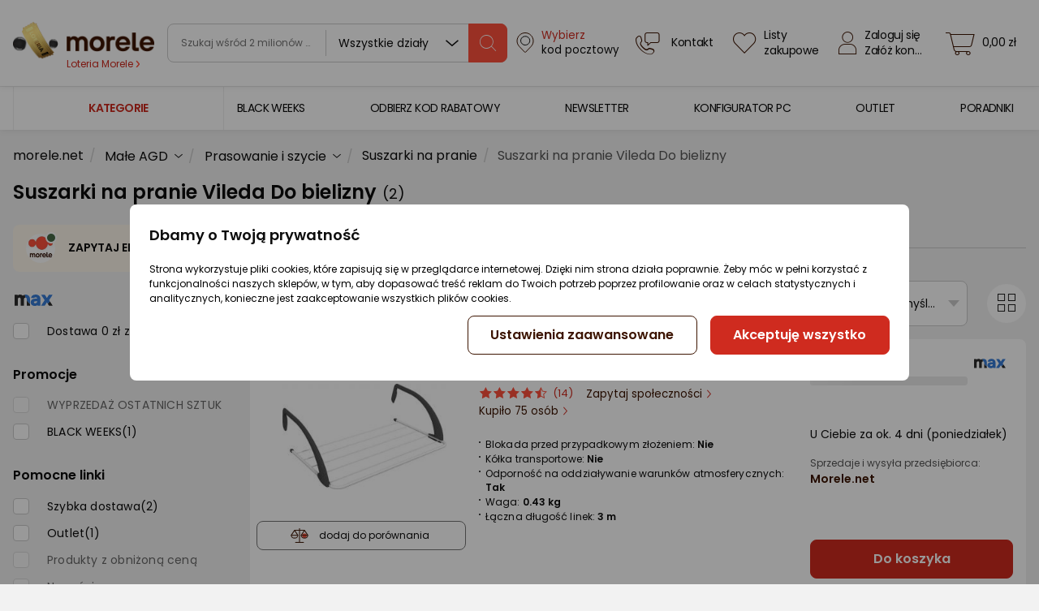

--- FILE ---
content_type: text/html; charset=UTF-8
request_url: https://www.morele.net/kategoria/suszarki-na-pranie-551/,,,,,1370,,,0,,,,41040O1524060.1525707/1/
body_size: 60787
content:
<!DOCTYPE html><html lang="pl-PL"><head><meta charset="utf-8"><script defer data-cfasync="true" type="2b27310e1367a5bdc700cba0-text/javascript">
		(function(w,d,s,l,i){w[l]=w[l]||[];w[l].push({'gtm.start': new Date().getTime(),event:'gtm.js'});
			var f=d.getElementsByTagName(s)[0],j=d.createElement(s),dl=l!='dataLayer'?'&l='+l:'';
			j.async=true;
			j.src= 'https://www.googletagmanager.com/gtm.js?id='+i+dl;
			f.parentNode.insertBefore(j,f);})(window,document,'script','dataLayer',"GTM-NCXT92B");
	</script><script type="2b27310e1367a5bdc700cba0-text/javascript">var requestCountryCode = 'us'</script><meta name="viewport" content="width=device-width, height=device-height, initial-scale=1"><link rel="preload" href="/assets/dist/fonts/poppins-v15-latin-ext_latin-regular.woff2" as="font" type="font/woff2" crossorigin><link rel="preload" href="/assets/dist/fonts/poppins-v15-latin-ext_latin-600.woff2" as="font" type="font/woff2" crossorigin><link rel="preload" href="/assets/dist/fonts/poppins-v15-latin-ext_latin-700.woff2" as="font" type="font/woff2" crossorigin><link rel="preconnect" href="https://ajax.cloudflare.com"><link rel="preconnect" href="https://images.morele.net"><link rel="preconnect" href="https://www.googletagmanager.com"><link rel="preconnect" href="https://www.google-analytics.com"><link rel="dns-prefetch" href="https://static.klaviyo.com"><link rel="dns-prefetch" href="https://fast.a.klaviyo.com"><link rel="dns-prefetch" href="https://api.pushpushgo.com"><link rel="dns-prefetch" href="https://googleads.g.doubleclick.net"><link rel="dns-prefetch" href="https://www.googleadservices.com"><link rel="dns-prefetch" href="https://www.facebook.com"><link rel="dns-prefetch" href="https://connect.facebook.net"><meta name="theme-color" content="#ffffff" /><meta name="format-detection" content="telephone=no"><meta name="description" content="Suszarki na pranie Vileda Do bielizny w sklepie internetowym. Zapewniamy bezpieczeństwo, błyskawiczną wysyłkę i najniższe ceny w Polsce. Sprawdź nas!"><title>Suszarki na pranie Vileda Do bielizny - Morele.net</title><meta property="og:url" content="https://www.morele.net/kategoria/suszarki-na-pranie-551/,,,,,1370,,,0,,,,41040O1524060.1525707/1/" /><meta property="og:site_name" content="https://www.morele.net" /><meta property="og:title" content="Suszarki na pranie Vileda Do bielizny - Morele.net"/><meta property="og:description" content="Suszarki na pranie Vileda Do bielizny w sklepie internetowym. Zapewniamy bezpieczeństwo, błyskawiczną wysyłkę i najniższe ceny w Polsce. Sprawdź nas!"><meta property="og:type" content="product.group" /><meta property="og:image" content="https://images.morele.net/i256/1345468_0_i256.jpg" /><meta property="twitter:image" content="https://images.morele.net/i256/1345468_0_i256.jpg" /><meta property="twitter:site" content="@morele_net" /><meta property="twitter:creator" content="@morele_net" /><meta property="twitter:title" content="Suszarki na pranie Vileda Do bielizny - Morele.net" /><meta property="twitter:description" content="Suszarki na pranie Vileda Do bielizny w sklepie internetowym. Zapewniamy bezpieczeństwo, błyskawiczną wysyłkę i najniższe ceny w Polsce. Sprawdź nas!"/><meta property="twitter:card" content="summary_large_image" /><meta property="twitter:lab1" content="Sklep" /><meta property="twitter:data1" content="https://www.morele.net" /><meta property="fb:app_id" content="1754202251488529" /><meta name="google-site-verification" content="niS37rd1jAIoJBt_prZY3qmVzXjQZ62iFNyeBx8pQ0I" /><meta name="page-topic" content="komputery, laptopy, aparaty cyfrowe, drukarki, odtwarzacze mp3, drukarki,telefony komórkowe, karty pamięci, tusze, zmywarki, pralki, lodówki, projektory, notebooki, procesory, karty graficzne, monitory, programy"/><link rel="canonical" href="/kategoria/suszarki-na-pranie-551/,,,,,1370,,,0,,,,41040O1524060.1525707/1/" /><meta name="robots" content="noindex, follow" /><link rel="manifest" href="/manifest.json?version=p1.10.100.5_2025_11_13_15_20"><meta name="facebook-domain-verification" content="26hd0mnn6ami9cz149ekr3m8bnljlh" /><meta name="apple-itunes-app" content="app-id=1473258844"><link rel="icon" type="image/x-icon" href="/static/favicon-morele.ico?version=p1.10.100.5_2025_11_13_15_20" /><link rel="preload" href="/assets/dist/css/8781.e71584.css?version=p1.10.100.5_2025_11_13_15_20" as="style"><link rel="stylesheet" type="text/css" href="/assets/dist/css/8781.e71584.css?version=p1.10.100.5_2025_11_13_15_20"><link rel="preload" href="/assets/dist/css/7966.3d01ad.css?version=p1.10.100.5_2025_11_13_15_20" as="style"><link rel="stylesheet" type="text/css" href="/assets/dist/css/7966.3d01ad.css?version=p1.10.100.5_2025_11_13_15_20"><link rel="preload" href="/assets/dist/css/4219.90bbfc.css?version=p1.10.100.5_2025_11_13_15_20" as="style"><link rel="stylesheet" type="text/css" href="/assets/dist/css/4219.90bbfc.css?version=p1.10.100.5_2025_11_13_15_20"><link rel="preload" href="/assets/dist/css/9994.f8ffd6.css?version=p1.10.100.5_2025_11_13_15_20" as="style"><link rel="stylesheet" type="text/css" href="/assets/dist/css/9994.f8ffd6.css?version=p1.10.100.5_2025_11_13_15_20"><link rel="preload" href="/assets/dist/css/5864.e05bc8.css?version=p1.10.100.5_2025_11_13_15_20" as="style"><link rel="stylesheet" type="text/css" href="/assets/dist/css/5864.e05bc8.css?version=p1.10.100.5_2025_11_13_15_20"><link rel="preload" href="/assets/dist/css/9139.6bf87b.css?version=p1.10.100.5_2025_11_13_15_20" as="style"><link rel="stylesheet" type="text/css" href="/assets/dist/css/9139.6bf87b.css?version=p1.10.100.5_2025_11_13_15_20"><script src="/cdn-cgi/scripts/7d0fa10a/cloudflare-static/rocket-loader.min.js" data-cf-settings="2b27310e1367a5bdc700cba0-|49"></script><link rel="stylesheet" href="/assets/dist/css/4157.fbd682.css?version=p1.10.100.5_2025_11_13_15_20" media="print" onload="this.media='all'"><noscript><link rel="stylesheet" href="/assets/dist/css/4157.fbd682.css?version=p1.10.100.5_2025_11_13_15_20" media="all"></noscript><script type="application/ld+json">{"@context":"https:\/\/schema.org","@type":"BreadcrumbList","@id":"https:\/\/www.morele.net\/kategoria\/suszarki-na-pranie-551\/,,,,,1370,,,0,,,,41040O1524060\/1\/","itemListElement":[{"@type":"ListItem","position":1,"name":"Morele.net","item":"https:\/\/www.morele.net\/"},{"@type":"ListItem","position":2,"name":"Ma\u0142e AGD","item":"https:\/\/www.morele.net\/male-agd\/"},{"@type":"ListItem","position":3,"name":"Prasowanie i szycie","item":"https:\/\/www.morele.net\/male-agd\/prasowanie-i-szycie\/"},{"@type":"ListItem","position":4,"name":"Suszarki na pranie","item":"https:\/\/www.morele.net\/kategoria\/suszarki-na-pranie-551\/"},{"@type":"ListItem","position":5,"name":"Suszarki na pranie Vileda Do bielizny"}]}</script><script type="application/ld+json">
{"@context":"https://schema.org","@type":"ItemList","itemListElement":[{"@type":"ListItem","position":1,"item":{"@type":"Product","name":"Suszarka na pranie Vileda Express","offers":{"@type":"Offer","priceCurrency":"PLN","price":"23.77","hasMerchantReturnPolicy":{"@type":"MerchantReturnPolicy","applicableCountry":"PL","returnPolicyCategory":"https://schema.org/MerchantReturnFiniteReturnWindow","merchantReturnDays":14,"returnMethod":"https://schema.org/ReturnByMail","returnFees":"https://schema.org/ReturnFeesCustomerResponsibility"}},"image":["https://images.morele.net/i500/1345468_0_i500.jpg","https://images.morele.net/i500/1345468_1_i500.jpg","https://images.morele.net/i500/1345468_2_i500.jpg","https://images.morele.net/i500/1345468_3_i500.jpg","https://images.morele.net/i500/1345468_4_i500.jpg"],"url":"https://www.morele.net/suszarka-na-pranie-vileda-express-1345468/","aggregateRating":{"@type":"AggregateRating","ratingValue":"4.50","reviewCount":14}}},{"@type":"ListItem","position":2,"item":{"@type":"Product","name":"Suszarka na pranie Vileda Sunset","offers":{"@type":"Offer","priceCurrency":"PLN","price":"65.98","hasMerchantReturnPolicy":{"@type":"MerchantReturnPolicy","applicableCountry":"PL","returnPolicyCategory":"https://schema.org/MerchantReturnFiniteReturnWindow","merchantReturnDays":14,"returnMethod":"https://schema.org/ReturnByMail","returnFees":"https://schema.org/ReturnFeesCustomerResponsibility"}},"image":["https://images.morele.net/i500/1345478_4_i500.jpg","https://images.morele.net/i500/1345478_1_i500.jpg","https://images.morele.net/i500/1345478_2_i500.jpg","https://images.morele.net/i500/1345478_3_i500.jpg"],"url":"https://www.morele.net/suszarka-na-pranie-vileda-sunset-1345478/","aggregateRating":{"@type":"AggregateRating","ratingValue":"5.00","reviewCount":3}}}]}
</script></head><body id="category_category" class="category-page user-is-logged-out " data-controller="category" data-page="category" data-page-name="" data-page-type="" data-shop="morele" data-frontend-id="1" data-frontend-name="morele" data-language="pl" data-currency="zł" data-images-url="https://images.morele.net/" data-environment="prod" onclick="if (!window.__cfRLUnblockHandlers) return false; javascript:void(0)" data-split-test="niska_cena_v1a=1, paynow_test=none, search_engine=none" data-cf-modified-2b27310e1367a5bdc700cba0-=""><div class="hidden"></div><div class="top-sticky-bar-container js-top-sticky-bar-container"><div class="js-top-sticky-bar-base"><header class="header-fixed-container " id="header"
    data-user-id=""
    data-user-first-name=""
    data-user-last-name=""
    data-user-zip=""
    data-user-city=""
    data-user-email=""
    data-user-type="individual"
    ><div class="header-fixed "><div class="container-fluid"><div class="row align-items-center"><div class="col h-logo morele-doodle"><a href="/" title="Strona główna"><img class="morele-doodle__img--desktop" height="72" src="https://images.morele.net/doodle/6908c89f957c7.png" alt="Strona główna - morele"/><img class="morele-doodle__img--mobile" height="40" src="/static/img/shop/logo/image-logo-morele.svg" alt="Strona główna - morele"/><a href="https://lp.morele.net/loteria-morele/" class="morele-doodle__link"><span><span>Loteria Morele&nbsp;</span><i class="icon-arrow-bold morele-doodle__arrow"></i></span></a></a></div><div class="col h-content"><div class="h-row"><div class="h-quick-search js--fake-search-bar"><form
    action="/wyszukiwarka/"
    method="GET"
    name="quick_search"
    class="h-quick-search-box"
    data-tracker="quick_search"

                    data-mfinder="https://mseeker.morele.net"
        ><input
        type="search"
        name="q"
        class="form-control quick-search-autocomplete"
        value=""
        autocomplete="off"
        placeholder="Szukaj wśród 2 milionów produktów"
        aria-label="wyszukiwarka"
    /><div class="h-quick-search-dropdown"><div class="morele-dropdown form-control-dropdown quick-search-dropdown base-dropdown mobile-native "
    ><div class="md-top "><select class="dropdown-native-select form-control"
            name="d"
                                                aria-hidden="true"
            tabindex="-1"
        ><option
                                            value="0"
                                                                selected="selected"
                                    >Wszystkie działy</option><option
                                            value="551"
                                                        >Suszarki na pranie</option></select><span class="md-mobile-prefix">Szukaj w:</span><button id="d" type="button" class="md-button form-control" >
            Wszystkie działy
        </button><i class="icon-arrow-down"></i></div><div class="md-list  "><ul class="md-list-collection"><li
                    tabindex="0"
                    class="md-list-item selected "
                    data-dropdown-value="0"
                    data-dropdown-label="Wszystkie działy"
                >
                    Wszystkie działy
                </li><li
                    tabindex="0"
                    class="md-list-item  "
                    data-dropdown-value="551"
                    data-dropdown-label="Suszarki na pranie"
                >
                    Suszarki na pranie
                </li></ul></div></div></div><i class="icon-search h-quick-search-icon"></i><i class="icon-arrow-left h-quick-search-icon h-quick-search-close"></i><i class="icon-arrow-left h-quick-search-icon h-quick-search-close-onlyFromTopSearch js--quickSearchCloseOnlyFromTopSearchButton"></i><i class="icon-exit-1 h-quick-search-icon h-quick-search-clear js--clearSearchValue"></i><button type="submit" class="btn btn-primary h-quick-search-submit" aria-label="szukaj"><i class="icon-search"></i></button></form></div><div class="h-controls"><div class="h-control-row"><button type="button" class="button-clear cut-off-header-info d-flex align-items-center js-open-cut-off-modal js-open-cut-off-tooltip"><img class="d-inline-block mr-2" src="/assets/src/images/map/pin-empty.svg" width="24" height="29" alt="" /><span class="text-ellipsis js-cut-off-info-desktop"><span class="font-primary">Wybierz</span><br> kod pocztowy
                                                                            </span><div class="cut-off-tooltip c-tooltip c-tooltip--arrow-down c-tooltip--arrow-left js-cut-off-tooltip js-tooltip-placeholder d-none"><span class="c-tooltip__arrow"></span><span class="c-tooltip__close-btn icon-exit-1 js-close-tooltip"></span><div class="text-content">
                                                                                            Jeśli chcesz poznać czasy dostawy dopasowane do Twojej lokalizacji, <strong>wprowadź kod pocztowy</strong> klikając w ikonę lokalizacji.
                                                                                    </div></div></button><div class="h-control h-contact-control"><button type="button" data-ask-widget="help-center" class="h-control-btn"><i class="icon-contact"></i><span class="h-control-btn-label">Kontakt</span></button></div><div class="h-control h-shopping-lists-control" ><button
                                        type="button"
                                        class="btn-link text-left h-control-btn"
                                        data-controller="link"
                                        data-action="click->link#openUrl"
                                        data-link-href-param="/login"
                                        aria-label="Listy zakupowe"
                                    ><i class="icon-like"></i><span class="h-control-btn-label">
                                            Listy<br/>
                                            zakupowe
                                        </span></button></div><div class="h-control h-user-control"><button
                                        type="button"
                                        class="btn-link text-left h-control-btn"
                                        data-controller="link"
                                        data-action="click->link#openUrl"
                                        data-link-href-param="/login"
                                        aria-label="Zaloguj się"
                                    ><i class="icon-user"><span class="icon-user-count small-user-count hidden">0</span></i><span class="h-control-btn-label ">
                                                                                            Zaloguj się<br/>
                                                Załóż konto
                                                                                    </span></button></div><div class="h-control h-basket-control"><button
                                        type="button"
                                        class="btn-link h-control-btn small-basket"
                                        data-controller="link"
                                        data-action="click->link#openUrl"
                                        data-link-href-param="/koszyk/"
                                        aria-label="koszyk"
                                    ><i class="icon-basket"><span class="icon-basket-count small-basket-count hidden">0</span></i><span class="h-control-btn-label small-basket-price">
                                            0,00 zł
                                        </span></button></div></div></div></div></div></div></div></div></header><div class="mobile-white-navigation"><div class="mobile-white-navitation__wrapper"><span
            class="link-title"
            data-click-browser-history-back
        ><i class="icon-arrow-left"></i></span><div class="mobile-white-navigation__fake-search-bar js--fake-search-bar"><i class="icon-exit-1 clearSearchValue js--clearSearchValue"></i></div></div></div></div></div><div class="header-static-container js--header-static-container"><div class="navigation" id="navigation"><div class="container-fluid"><nav class="row-navigation align-items-stretch"><div class="common-navigation " id="common_navigation"><div class="cn-heading">KATEGORIE</div><div class="cn-window"><div class="cn-search"><form
    action="/wyszukiwarka/"
    method="GET"
    name="quick_search"
    class="h-quick-search-box"
    data-tracker="quick_search"

                    data-mfinder="https://mseeker.morele.net"
        ><input
        type="search"
        name="q"
        class="form-control quick-search-autocomplete"
        value=""
        autocomplete="off"
        placeholder="Szukaj wśród 2 milionów produktów"
        aria-label="wyszukiwarka"
    /><div class="h-quick-search-dropdown"><div class="morele-dropdown form-control-dropdown quick-search-dropdown base-dropdown mobile-native "
    ><div class="md-top "><select class="dropdown-native-select form-control"
            name="d"
                                                aria-hidden="true"
            tabindex="-1"
        ><option
                                            value="0"
                                                                selected="selected"
                                    >Wszystkie działy</option><option
                                            value="551"
                                                        >Suszarki na pranie</option></select><span class="md-mobile-prefix">Szukaj w:</span><button id="d" type="button" class="md-button form-control" >
            Wszystkie działy
        </button><i class="icon-arrow-down"></i></div><div class="md-list  "><ul class="md-list-collection"><li
                    tabindex="0"
                    class="md-list-item selected "
                    data-dropdown-value="0"
                    data-dropdown-label="Wszystkie działy"
                >
                    Wszystkie działy
                </li><li
                    tabindex="0"
                    class="md-list-item  "
                    data-dropdown-value="551"
                    data-dropdown-label="Suszarki na pranie"
                >
                    Suszarki na pranie
                </li></ul></div></div></div><i class="icon-search h-quick-search-icon"></i><i class="icon-arrow-left h-quick-search-icon h-quick-search-close"></i><i class="icon-arrow-left h-quick-search-icon h-quick-search-close-onlyFromTopSearch js--quickSearchCloseOnlyFromTopSearchButton"></i><i class="icon-exit-1 h-quick-search-icon h-quick-search-clear js--clearSearchValue"></i><button type="submit" class="btn btn-primary h-quick-search-submit" aria-label="szukaj"><i class="icon-search"></i></button></form></div><div class="cn-bar"><div class="cn-shop cn-current-frontend"><a href="https://www.morele.net/" class="cn-link cn-name cn-main-name hidden"><span class="cn-name-value"><span class="shop-name-row"><span class="shop-name-label">Elektronika i komputery</span><span class="shop-name-domain"><span>
                                                    morele.net
                                                </span></span></span></span><i class="cn-link-arrow cn-arrow icon-arrow-right"></i></a><ul class="cn-current-departments cn-level" data-level="current"><li class="cn-departments-menu-item cn-menu-item cn-menu-item-hover  has-submenu"><a href="/laptopy/" class="cn-departments-name cn-link cn-name"><span class="cn-name-value">
                    Laptopy
                    
                </span><i class="cn-link-arrow cn-arrow icon-arrow-right"></i></a><div data-level="1" class="cn-shop-window cn-level   "><div class="cn-menu-mobile-back"><i class="cn-arrow icon-arrow-left"></i>Laptopy
                    </div><div class="cn-menu-to-cat"><a href="/laptopy/" class="btn btn-sm btn-grey-light btn-block">Pokaż wszystko w Laptopy</a></div><div class="cn-rows"><ul class="cn-row"><li class="cn-row-menu-item-main cn-menu-item  shop-menu-item-bold "><a href="/laptopy/laptopy-i-tablety/" class="cn-link cn-row-menu-link-main cn-menu-link">
                                                Laptopy i tablety
                                            </a><ul><li class="cn-row-menu-item-nested cn-menu-item  "><a href="/kategoria/laptopy-31/" class="cn-link cn-row-menu-link-nested cn-menu-link">
                                                                Laptopy
                                                            </a></li><li class="cn-row-menu-item-nested cn-menu-item  "><a href="/kategoria/laptopy-31/,,,,,,,,0,,,,30183O978880/1/" class="cn-link cn-row-menu-link-nested cn-menu-link">
                                                                Laptopy 2w1
                                                            </a></li><li class="cn-row-menu-item-nested cn-menu-item  "><a href="/kategoria/laptopy-poleasingowe-497/" class="cn-link cn-row-menu-link-nested cn-menu-link">
                                                                Laptopy poleasingowe
                                                            </a></li><li class="cn-row-menu-item-nested cn-menu-item  "><a href="/kategoria/tablety-528/" class="cn-link cn-row-menu-link-nested cn-menu-link">
                                                                Tablety
                                                            </a></li><li class="cn-row-menu-item-nested cn-menu-item  "><a href="/kategoria/tablety-poleasingowe-12379/" class="cn-link cn-row-menu-link-nested cn-menu-link">
                                                                Tablety poleasingowe
                                                            </a></li><li class="cn-row-menu-item-nested cn-menu-item  "><a href="/kategoria/czytniki-e-book-542/" class="cn-link cn-row-menu-link-nested cn-menu-link">
                                                                Czytniki e-book
                                                            </a></li></ul></li><li class="cn-row-menu-item-main cn-menu-item  shop-menu-item-bold "><a href="/kategoria/laptopy-31/" class="cn-link cn-row-menu-link-main cn-menu-link">
                                                Laptopy - zastosowanie
                                            </a><ul><li class="cn-row-menu-item-nested cn-menu-item  "><a href="/kategoria/laptopy-31/,,,,,,,,0,,,,31463O1098457/1/" class="cn-link cn-row-menu-link-nested cn-menu-link">
                                                                Laptopy biznesowe
                                                            </a></li><li class="cn-row-menu-item-nested cn-menu-item  "><a href="/kategoria/laptopy-31/,,,,,,,,0,,,,31463O1098456/1/" class="cn-link cn-row-menu-link-nested cn-menu-link">
                                                                Laptopy multimedialne
                                                            </a></li><li class="cn-row-menu-item-nested cn-menu-item  "><a href="/kategoria/laptopy-31/,,,,,,,,0,,,,31463O1098459/1/" class="cn-link cn-row-menu-link-nested cn-menu-link">
                                                                Laptopy gamingowe
                                                            </a></li><li class="cn-row-menu-item-nested cn-menu-item  "><a href="/kategoria/laptopy-31/,,,,,,,,0,,,,31463O1698659/1/" class="cn-link cn-row-menu-link-nested cn-menu-link">
                                                                Dla Twórców (stacje robocze)
                                                            </a></li><li class="cn-row-menu-item-nested cn-menu-item  "><a href="/kategoria/laptopy-31/,,,,,,,,0,,,,31463O1721465/1/" class="cn-link cn-row-menu-link-nested cn-menu-link">
                                                                RTX STUDIO
                                                            </a></li></ul></li></ul><ul class="cn-row"><li class="cn-row-menu-item-main cn-menu-item  shop-menu-item-bold "><a href="/kategoria/laptopy-31/" class="cn-link cn-row-menu-link-main cn-menu-link">
                                                Laptopy - popularni producenci
                                            </a><ul><li class="cn-row-menu-item-nested cn-menu-item  "><a href="/kategoria/laptopy-31/,,,,,511,,,0,,,,/1/" class="cn-link cn-row-menu-link-nested cn-menu-link">
                                                                Laptopy Lenovo
                                                            </a></li><li class="cn-row-menu-item-nested cn-menu-item  "><a href="/kategoria/laptopy-31/,,,,,248,,,0,,,,/1/" class="cn-link cn-row-menu-link-nested cn-menu-link">
                                                                Laptopy Dell
                                                            </a></li><li class="cn-row-menu-item-nested cn-menu-item  "><a href="/kategoria/laptopy-31/,,,,,92,,,0,,,,/1/" class="cn-link cn-row-menu-link-nested cn-menu-link">
                                                                Laptopy HP
                                                            </a></li><li class="cn-row-menu-item-nested cn-menu-item  "><a href="/kategoria/laptopy-31/,,,,,25,,,0,,,,/1/" class="cn-link cn-row-menu-link-nested cn-menu-link">
                                                                Laptopy Asus
                                                            </a></li><li class="cn-row-menu-item-nested cn-menu-item  "><a href="/kategoria/laptopy-31/,,,,,7,,,0,,,,/1/" class="cn-link cn-row-menu-link-nested cn-menu-link">
                                                                Laptopy Acer
                                                            </a></li><li class="cn-row-menu-item-nested cn-menu-item  "><a href="/kategoria/laptopy-31/,,,,,82,,,0,,,,/1/" class="cn-link cn-row-menu-link-nested cn-menu-link">
                                                                Laptopy Gigabyte
                                                            </a></li><li class="cn-row-menu-item-nested cn-menu-item  "><a href="/kategoria/laptopy-31/,,,,,496,,,0,,,,/1/" class="cn-link cn-row-menu-link-nested cn-menu-link">
                                                                Laptopy Apple
                                                            </a></li><li class="cn-row-menu-item-nested cn-menu-item  "><a href="/kategoria/laptopy-31/,,,,,151,,,0,,,,/1/" class="cn-link cn-row-menu-link-nested cn-menu-link">
                                                                Laptopy MSI
                                                            </a></li></ul></li><li class="cn-row-menu-item-main cn-menu-item  shop-menu-item-bold "><a href="/kategoria/laptopy-31/" class="cn-link cn-row-menu-link-main cn-menu-link">
                                                Laptopy - rozmiar
                                            </a><ul><li class="cn-row-menu-item-nested cn-menu-item  "><a href="/kategoria/laptopy-31/,,,,,,,,0,,,,18749O888064/1/" class="cn-link cn-row-menu-link-nested cn-menu-link">
                                                                Laptopy 13.3&quot;
                                                            </a></li><li class="cn-row-menu-item-nested cn-menu-item  "><a href="/kategoria/laptopy-31/,,,,,,,,0,,,,18749O314031/1/" class="cn-link cn-row-menu-link-nested cn-menu-link">
                                                                Laptopy 14&quot;
                                                            </a></li><li class="cn-row-menu-item-nested cn-menu-item  "><a href="/kategoria/laptopy-31/,,,,,,,,0,,,,18749O314226/1/" class="cn-link cn-row-menu-link-nested cn-menu-link">
                                                                Laptopy 15.6&quot;
                                                            </a></li><li class="cn-row-menu-item-nested cn-menu-item  "><a href="/kategoria/laptopy-31/,,,,,,,,0,,,,18749O321374/1/" class="cn-link cn-row-menu-link-nested cn-menu-link">
                                                                Laptopy 17.3&quot;
                                                            </a></li></ul></li></ul><ul class="cn-row"><li class="cn-row-menu-item-main cn-menu-item  shop-menu-item-bold "><a href="/laptopy/akcesoria-do-laptopow/" class="cn-link cn-row-menu-link-main cn-menu-link">
                                                Akcesoria do laptopów
                                            </a><ul><li class="cn-row-menu-item-nested cn-menu-item  "><a href="/kategoria/baterie-do-laptopow-516/" class="cn-link cn-row-menu-link-nested cn-menu-link">
                                                                Baterie do laptopów
                                                            </a></li><li class="cn-row-menu-item-nested cn-menu-item  "><a href="/kategoria/dyski-zewnetrzne-ssd-207/" class="cn-link cn-row-menu-link-nested cn-menu-link">
                                                                Dyski zewnętrzne SSD
                                                            </a></li><li class="cn-row-menu-item-nested cn-menu-item  "><a href="/kategoria/dyski-zewnetrzne-ssd-207/,,,,,,,,0,,,,10062O528686/1/" class="cn-link cn-row-menu-link-nested cn-menu-link">
                                                                Dyski przenośne 1TB
                                                            </a></li><li class="cn-row-menu-item-nested cn-menu-item  "><a href="/kategoria/etui-do-laptopow-628/" class="cn-link cn-row-menu-link-nested cn-menu-link">
                                                                Etui do laptopów
                                                            </a></li><li class="cn-row-menu-item-nested cn-menu-item  "><a href="/kategoria/filtry-na-ekrany-210/" class="cn-link cn-row-menu-link-nested cn-menu-link">
                                                                Filtry na ekrany
                                                            </a></li><li class="cn-row-menu-item-nested cn-menu-item  "><a href="/kategoria/lampki-usb-697/" class="cn-link cn-row-menu-link-nested cn-menu-link">
                                                                Lampki USB
                                                            </a></li><li class="cn-row-menu-item-nested cn-menu-item  "><a href="/kategoria/linki-zabezpieczajace-715/" class="cn-link cn-row-menu-link-nested cn-menu-link">
                                                                Linki zabezpieczające
                                                            </a></li><li class="cn-row-menu-item-nested cn-menu-item  "><a href="/kategoria/plecaki-na-laptopy-593/" class="cn-link cn-row-menu-link-nested cn-menu-link">
                                                                Plecaki na laptopy
                                                            </a></li><li class="cn-row-menu-item-nested cn-menu-item  "><a href="/kategoria/podstawki-chlodzace-636/" class="cn-link cn-row-menu-link-nested cn-menu-link">
                                                                Podstawki chłodzące
                                                            </a></li><li class="cn-row-menu-item-nested cn-menu-item  "><a href="/kategoria/podstawki-pod-laptopa-12294/" class="cn-link cn-row-menu-link-nested cn-menu-link">
                                                                Podstawki pod laptopa
                                                            </a></li><li class="cn-row-menu-item-nested cn-menu-item  "><a href="/kategoria/rysiki-645/" class="cn-link cn-row-menu-link-nested cn-menu-link">
                                                                Rysiki
                                                            </a></li><li class="cn-row-menu-item-nested cn-menu-item  "><a href="/kategoria/stacje-dokujace-i-replikatory-portow-725/" class="cn-link cn-row-menu-link-nested cn-menu-link">
                                                                Stacje dokujące i replikatory portów
                                                            </a></li><li class="cn-row-menu-item-nested cn-menu-item  "><a href="/kategoria/torby-na-laptopy-32/" class="cn-link cn-row-menu-link-nested cn-menu-link">
                                                                Torby na laptopy
                                                            </a></li><li class="cn-row-menu-item-nested cn-menu-item  "><a href="/kategoria/wentylatory-usb-698/" class="cn-link cn-row-menu-link-nested cn-menu-link">
                                                                Wentylatory USB
                                                            </a></li><li class="cn-row-menu-item-nested cn-menu-item  "><a href="/kategoria/zasilacze-do-laptopow-531/" class="cn-link cn-row-menu-link-nested cn-menu-link">
                                                                Zasilacze do laptopów
                                                            </a></li></ul></li></ul><ul class="cn-row"><li class="cn-row-menu-item-main cn-menu-item  shop-menu-item-bold "><a href="/laptopy/podzespoly-do-laptopow/" class="cn-link cn-row-menu-link-main cn-menu-link">
                                                Podzespoły do laptopów
                                            </a><ul><li class="cn-row-menu-item-nested cn-menu-item  "><a href="/kategoria/dyski-ssd-518/" class="cn-link cn-row-menu-link-nested cn-menu-link">
                                                                Dyski SSD
                                                            </a></li><li class="cn-row-menu-item-nested cn-menu-item  "><a href="/kategoria/dyski-hdd-4/" class="cn-link cn-row-menu-link-nested cn-menu-link">
                                                                Dyski HDD
                                                            </a></li><li class="cn-row-menu-item-nested cn-menu-item  "><a href="/kategoria/napedy-optyczne-28/" class="cn-link cn-row-menu-link-nested cn-menu-link">
                                                                Napędy optyczne
                                                            </a></li><li class="cn-row-menu-item-nested cn-menu-item  "><a href="/kategoria/pamieci-do-laptopow-117/" class="cn-link cn-row-menu-link-nested cn-menu-link">
                                                                Pamięci do laptopów
                                                            </a></li></ul></li><li class="cn-row-menu-item-main cn-menu-item  shop-menu-item-bold "><a href="/laptopy/akcesoria-do-tabletow/" class="cn-link cn-row-menu-link-main cn-menu-link">
                                                Akcesoria do tabletów
                                            </a><ul><li class="cn-row-menu-item-nested cn-menu-item  "><a href="/kategoria/akcesoria-do-czytnikow-e-bookow-12233/" class="cn-link cn-row-menu-link-nested cn-menu-link">
                                                                Akcesoria do czytników e-booków
                                                            </a></li><li class="cn-row-menu-item-nested cn-menu-item  "><a href="/kategoria/etui-na-tablety-632/" class="cn-link cn-row-menu-link-nested cn-menu-link">
                                                                Etui na tablety
                                                            </a></li><li class="cn-row-menu-item-nested cn-menu-item  "><a href="/kategoria/folie-ochronne-do-tabletow-706/" class="cn-link cn-row-menu-link-nested cn-menu-link">
                                                                Folie ochronne do tabletów
                                                            </a></li><li class="cn-row-menu-item-nested cn-menu-item  "><a href="/kategoria/klawiatury-do-tabletow-667/" class="cn-link cn-row-menu-link-nested cn-menu-link">
                                                                Klawiatury do tabletów
                                                            </a></li><li class="cn-row-menu-item-nested cn-menu-item  "><a href="/kategoria/ladowarki-sieciowe-643/" class="cn-link cn-row-menu-link-nested cn-menu-link">
                                                                Ładowarki sieciowe
                                                            </a></li><li class="cn-row-menu-item-nested cn-menu-item  "><a href="/kategoria/pokrowce-na-czytniki-e-bookow-650/" class="cn-link cn-row-menu-link-nested cn-menu-link">
                                                                Pokrowce na czytniki e-booków
                                                            </a></li><li class="cn-row-menu-item-nested cn-menu-item  "><a href="/kategoria/rysiki-645/" class="cn-link cn-row-menu-link-nested cn-menu-link">
                                                                Rysiki
                                                            </a></li><li class="cn-row-menu-item-nested cn-menu-item  "><a href="/kategoria/stojaki-do-tabletow-675/" class="cn-link cn-row-menu-link-nested cn-menu-link">
                                                                Stojaki do tabletów
                                                            </a></li><li class="cn-row-menu-item-nested cn-menu-item  "><a href="/kategoria/uchwyty-do-tabletow-644/" class="cn-link cn-row-menu-link-nested cn-menu-link">
                                                                Uchwyty do tabletów
                                                            </a></li></ul></li></ul></div></div></li><li class="cn-departments-menu-item cn-menu-item cn-menu-item-hover menu-komputery has-submenu"><a href="/komputery/" class="cn-departments-name cn-link cn-name"><span class="cn-name-value">
                    Komputery
                    
                </span><i class="cn-link-arrow cn-arrow icon-arrow-right"></i></a><div data-level="2" class="cn-shop-window cn-level   "><div class="cn-menu-mobile-back"><i class="cn-arrow icon-arrow-left"></i>Komputery
                    </div><div class="cn-menu-to-cat"><a href="/komputery/" class="btn btn-sm btn-grey-light btn-block">Pokaż wszystko w Komputery</a></div><div class="cn-rows"><ul class="cn-row"><li class="cn-row-menu-item-main cn-menu-item  shop-menu-item-bold "><a href="/komputery/komputery-pc/" class="cn-link cn-row-menu-link-main cn-menu-link">
                                                Komputery PC
                                            </a><ul><li class="cn-row-menu-item-nested cn-menu-item  "><a href="/kategoria/komputery-stacjonarne-672/" class="cn-link cn-row-menu-link-nested cn-menu-link">
                                                                Komputery stacjonarne
                                                            </a></li><li class="cn-row-menu-item-nested cn-menu-item  "><a href="/kategoria/komputery-all-in-one-40/" class="cn-link cn-row-menu-link-nested cn-menu-link">
                                                                Komputery All-In-One
                                                            </a></li><li class="cn-row-menu-item-nested cn-menu-item  "><a href="/kategoria/komputery-mini-pc-i-nuc-714/" class="cn-link cn-row-menu-link-nested cn-menu-link">
                                                                Komputery Mini PC i NUC
                                                            </a></li><li class="cn-row-menu-item-nested cn-menu-item  "><a href="/kategoria/komputery-poleasingowe-493/" class="cn-link cn-row-menu-link-nested cn-menu-link">
                                                                Komputery poleasingowe
                                                            </a></li></ul></li><li class="cn-row-menu-item-main cn-menu-item  shop-menu-item-bold "><a href="/komputery/serwery/" class="cn-link cn-row-menu-link-main cn-menu-link">
                                                Serwery
                                            </a><ul><li class="cn-row-menu-item-nested cn-menu-item  "><a href="/kategoria/dyski-do-serwerow-147/" class="cn-link cn-row-menu-link-nested cn-menu-link">
                                                                Dyski do serwerów
                                                            </a></li><li class="cn-row-menu-item-nested cn-menu-item  "><a href="/kategoria/serwery-146/" class="cn-link cn-row-menu-link-nested cn-menu-link">
                                                                Serwery
                                                            </a></li><li class="cn-row-menu-item-nested cn-menu-item  "><a href="/kategoria/serwery-plikow-190/" class="cn-link cn-row-menu-link-nested cn-menu-link">
                                                                Serwery plików
                                                            </a></li><li class="cn-row-menu-item-nested cn-menu-item  "><a href="/kategoria/szafy-rack-142/" class="cn-link cn-row-menu-link-nested cn-menu-link">
                                                                Szafy Rack
                                                            </a></li><li class="cn-row-menu-item-nested cn-menu-item  "><a href="/kategoria/zasilacze-awaryjne-ups-57/" class="cn-link cn-row-menu-link-nested cn-menu-link">
                                                                Zasilacze awaryjne UPS
                                                            </a></li></ul></li><li class="cn-row-menu-item-main cn-menu-item  shop-menu-item-bold "><a href="/komputery/urzadzenia-sieciowe/" class="cn-link cn-row-menu-link-main cn-menu-link">
                                                Urządzenia sieciowe
                                            </a><ul><li class="cn-row-menu-item-nested cn-menu-item  "><a href="/kategoria/access-pointy-144/" class="cn-link cn-row-menu-link-nested cn-menu-link">
                                                                Access Pointy
                                                            </a></li><li class="cn-row-menu-item-nested cn-menu-item  "><a href="/kategoria/routery-48/" class="cn-link cn-row-menu-link-nested cn-menu-link">
                                                                Routery
                                                            </a></li><li class="cn-row-menu-item-nested cn-menu-item  "><a href="/kategoria/switche-53/" class="cn-link cn-row-menu-link-nested cn-menu-link">
                                                                Switche
                                                            </a></li><li class="cn-row-menu-item-nested cn-menu-item  "><a href="/kategoria/kable-teleinformatyczne-140/" class="cn-link cn-row-menu-link-nested cn-menu-link">
                                                                Kable teleinformatyczne
                                                            </a></li><li class="cn-row-menu-item-nested cn-menu-item  "><a href="/kategoria/karty-sieciowe-wi-fi-477/" class="cn-link cn-row-menu-link-nested cn-menu-link">
                                                                Karty sieciowe Wi-Fi
                                                            </a></li></ul></li></ul><ul class="cn-row"><li class="cn-row-menu-item-main cn-menu-item  shop-menu-item-bold "><a href="/komputery/monitory/" class="cn-link cn-row-menu-link-main cn-menu-link">
                                                Monitory
                                            </a><ul><li class="cn-row-menu-item-nested cn-menu-item  "><a href="/kategoria/monitory-523/" class="cn-link cn-row-menu-link-nested cn-menu-link">
                                                                Monitory
                                                            </a></li><li class="cn-row-menu-item-nested cn-menu-item  "><a href="/kategoria/monitory-523/,,,,,,,,0,,,,30812O1044560/1/" class="cn-link cn-row-menu-link-nested cn-menu-link">
                                                                Monitory gamingowe
                                                            </a></li><li class="cn-row-menu-item-nested cn-menu-item  "><a href="/kategoria/uchwyty-do-monitorow-720/" class="cn-link cn-row-menu-link-nested cn-menu-link">
                                                                Uchwyty do monitorów
                                                            </a></li><li class="cn-row-menu-item-nested cn-menu-item  "><a href="/kategoria/filtry-na-ekrany-210/" class="cn-link cn-row-menu-link-nested cn-menu-link">
                                                                Filtry na ekrany
                                                            </a></li></ul></li><li class="cn-row-menu-item-main cn-menu-item  shop-menu-item-bold "><a href="/komputery/klawiatury-i-myszki/" class="cn-link cn-row-menu-link-main cn-menu-link">
                                                Klawiatury i myszki
                                            </a><ul><li class="cn-row-menu-item-nested cn-menu-item  "><a href="/kategoria/klawiatury-18/" class="cn-link cn-row-menu-link-nested cn-menu-link">
                                                                Klawiatury
                                                            </a></li><li class="cn-row-menu-item-nested cn-menu-item  "><a href="/kategoria/klawiatury-18/,,,,,,,,0,,,,14575O1125028/1/" class="cn-link cn-row-menu-link-nested cn-menu-link">
                                                                Klawiatury bezprzewodowe
                                                            </a></li><li class="cn-row-menu-item-nested cn-menu-item  "><a href="/kategoria/myszki-464/" class="cn-link cn-row-menu-link-nested cn-menu-link">
                                                                Myszki
                                                            </a></li><li class="cn-row-menu-item-nested cn-menu-item  "><a href="/kategoria/klawiatury-z-mysza-72/" class="cn-link cn-row-menu-link-nested cn-menu-link">
                                                                Klawiatury z myszą
                                                            </a></li><li class="cn-row-menu-item-nested cn-menu-item  "><a href="/kategoria/podkladki-pod-myszy-219/" class="cn-link cn-row-menu-link-nested cn-menu-link">
                                                                Podkładki pod myszy
                                                            </a></li><li class="cn-row-menu-item-nested cn-menu-item  "><a href="/kategoria/tablety-graficzne-54/" class="cn-link cn-row-menu-link-nested cn-menu-link">
                                                                Tablety graficzne
                                                            </a></li></ul></li><li class="cn-row-menu-item-main cn-menu-item  shop-menu-item-bold "><a href="/komputery/dyski-i-nosniki-danych/" class="cn-link cn-row-menu-link-main cn-menu-link">
                                                Dyski i nośniki danych
                                            </a><ul><li class="cn-row-menu-item-nested cn-menu-item  "><a href="/kategoria/dyski-zewnetrzne-ssd-207/" class="cn-link cn-row-menu-link-nested cn-menu-link">
                                                                Dyski zewnętrzne SSD
                                                            </a></li><li class="cn-row-menu-item-nested cn-menu-item  "><a href="/kategoria/dyski-zewnetrzne-ssd-207/,,,,,,,,0,,,,10062O528686/1/" class="cn-link cn-row-menu-link-nested cn-menu-link">
                                                                Dyski przenośne 1TB
                                                            </a></li><li class="cn-row-menu-item-nested cn-menu-item  "><a href="/kategoria/dyski-zewnetrzne-hdd-12449/" class="cn-link cn-row-menu-link-nested cn-menu-link">
                                                                Dyski zewnętrzne HDD
                                                            </a></li><li class="cn-row-menu-item-nested cn-menu-item  "><a href="/kategoria/kieszenie-na-dyski-16/" class="cn-link cn-row-menu-link-nested cn-menu-link">
                                                                Kieszenie na dyski
                                                            </a></li><li class="cn-row-menu-item-nested cn-menu-item  "><a href="/kategoria/pendrive-8/" class="cn-link cn-row-menu-link-nested cn-menu-link">
                                                                Pendrive
                                                            </a></li><li class="cn-row-menu-item-nested cn-menu-item  "><a href="/kategoria/pendrive-8/,,,,,,,,0,,,,8761O923567/1/" class="cn-link cn-row-menu-link-nested cn-menu-link">
                                                                Pendrive 1TB
                                                            </a></li><li class="cn-row-menu-item-nested cn-menu-item  "><a href="/kategoria/karty-pamieci-626/" class="cn-link cn-row-menu-link-nested cn-menu-link">
                                                                Karty pamięci
                                                            </a></li></ul></li></ul><ul class="cn-row"><li class="cn-row-menu-item-main cn-menu-item  shop-menu-item-bold "><a href="/komputery/sluchawki/" class="cn-link cn-row-menu-link-main cn-menu-link">
                                                Słuchawki
                                            </a><ul><li class="cn-row-menu-item-nested cn-menu-item  "><a href="/kategoria/sluchawki-bezprzewodowe-458/" class="cn-link cn-row-menu-link-nested cn-menu-link">
                                                                Słuchawki bezprzewodowe
                                                            </a></li><li class="cn-row-menu-item-nested cn-menu-item  "><a href="/kategoria/sluchawki-dokanalowe-457/" class="cn-link cn-row-menu-link-nested cn-menu-link">
                                                                Słuchawki dokanałowe
                                                            </a></li><li class="cn-row-menu-item-nested cn-menu-item  "><a href="/kategoria/sluchawki-nauszne-780/" class="cn-link cn-row-menu-link-nested cn-menu-link">
                                                                Słuchawki nauszne
                                                            </a></li><li class="cn-row-menu-item-nested cn-menu-item  "><a href="/kategoria/sluchawki-z-mikrofonem-728/" class="cn-link cn-row-menu-link-nested cn-menu-link">
                                                                Słuchawki z mikrofonem
                                                            </a></li></ul></li><li class="cn-row-menu-item-main cn-menu-item  shop-menu-item-bold "><a href="/komputery/glosniki-mikrofony-kamerki/" class="cn-link cn-row-menu-link-main cn-menu-link">
                                                Głośniki, mikrofony, kamerki
                                            </a><ul><li class="cn-row-menu-item-nested cn-menu-item  "><a href="/kategoria/glosniki-komputerowe-6/" class="cn-link cn-row-menu-link-nested cn-menu-link">
                                                                Głośniki komputerowe
                                                            </a></li><li class="cn-row-menu-item-nested cn-menu-item  "><a href="/kategoria/glosniki-bluetooth-677/" class="cn-link cn-row-menu-link-nested cn-menu-link">
                                                                Głośniki Bluetooth
                                                            </a></li><li class="cn-row-menu-item-nested cn-menu-item  "><a href="/kategoria/kamery-internetowe-43/" class="cn-link cn-row-menu-link-nested cn-menu-link">
                                                                Kamery internetowe
                                                            </a></li><li class="cn-row-menu-item-nested cn-menu-item  "><a href="/kategoria/mikrofony-456/" class="cn-link cn-row-menu-link-nested cn-menu-link">
                                                                Mikrofony
                                                            </a></li><li class="cn-row-menu-item-nested cn-menu-item  "><a href="/kategoria/mikrofony-456/,,,,,,,,0,,,,47813O754658/1/" class="cn-link cn-row-menu-link-nested cn-menu-link">
                                                                Mikrofony krawatowe
                                                            </a></li><li class="cn-row-menu-item-nested cn-menu-item  "><a href="/kategoria/akcesoria-do-mikrofonow-10007/" class="cn-link cn-row-menu-link-nested cn-menu-link">
                                                                Akcesoria do mikrofonów
                                                            </a></li></ul></li><li class="cn-row-menu-item-main cn-menu-item  shop-menu-item-bold "><a href="/komputery/kable-i-adaptery/" class="cn-link cn-row-menu-link-main cn-menu-link">
                                                Kable i adaptery
                                            </a><ul><li class="cn-row-menu-item-nested cn-menu-item  "><a href="/kategoria/adaptery-av-657/" class="cn-link cn-row-menu-link-nested cn-menu-link">
                                                                Adaptery AV
                                                            </a></li><li class="cn-row-menu-item-nested cn-menu-item  "><a href="/kategoria/huby-usb-216/" class="cn-link cn-row-menu-link-nested cn-menu-link">
                                                                Huby USB
                                                            </a></li><li class="cn-row-menu-item-nested cn-menu-item  "><a href="/kategoria/kable-av-194/" class="cn-link cn-row-menu-link-nested cn-menu-link">
                                                                Kable AV
                                                            </a></li><li class="cn-row-menu-item-nested cn-menu-item  "><a href="/kategoria/kable-usb-699/" class="cn-link cn-row-menu-link-nested cn-menu-link">
                                                                Kable USB
                                                            </a></li><li class="cn-row-menu-item-nested cn-menu-item  "><a href="/kategoria/kable-zasilajace-736/" class="cn-link cn-row-menu-link-nested cn-menu-link">
                                                                Kable zasilające
                                                            </a></li></ul></li></ul><ul class="cn-row"><li class="cn-row-menu-item-main cn-menu-item  shop-menu-item-bold "><a href="/komputery/oprogramowanie/" class="cn-link cn-row-menu-link-main cn-menu-link">
                                                Oprogramowanie
                                            </a><ul><li class="cn-row-menu-item-nested cn-menu-item  "><a href="/kategoria/microsoft-office-198/" class="cn-link cn-row-menu-link-nested cn-menu-link">
                                                                Microsoft Office
                                                            </a></li><li class="cn-row-menu-item-nested cn-menu-item  "><a href="/kategoria/systemy-operacyjne-196/" class="cn-link cn-row-menu-link-nested cn-menu-link">
                                                                Microsoft Windows
                                                            </a></li><li class="cn-row-menu-item-nested cn-menu-item  "><a href="/kategoria/antywirusy-197/" class="cn-link cn-row-menu-link-nested cn-menu-link">
                                                                Antywirusy
                                                            </a></li></ul></li><li class="cn-row-menu-item-main cn-menu-item  shop-menu-item-bold "><a href="/komputery/drukarki-i-skanery/" class="cn-link cn-row-menu-link-main cn-menu-link">
                                                Drukarki i skanery
                                            </a><ul><li class="cn-row-menu-item-nested cn-menu-item  "><a href="/kategoria/drukarki-atramentowe-269/" class="cn-link cn-row-menu-link-nested cn-menu-link">
                                                                Drukarki atramentowe
                                                            </a></li><li class="cn-row-menu-item-nested cn-menu-item  "><a href="/kategoria/drukarki-laserowe-279/" class="cn-link cn-row-menu-link-nested cn-menu-link">
                                                                Drukarki laserowe
                                                            </a></li><li class="cn-row-menu-item-nested cn-menu-item  "><a href="/kategoria/urzadzenia-wielofunkcyjne-atramentowe-298/" class="cn-link cn-row-menu-link-nested cn-menu-link">
                                                                Urządzenia wielofunkcyjne atramentowe
                                                            </a></li><li class="cn-row-menu-item-nested cn-menu-item  "><a href="/kategoria/urzadzenia-wielofunkcyjne-laserowe-296/" class="cn-link cn-row-menu-link-nested cn-menu-link">
                                                                Urządzenia wielofunkcyjne laserowe
                                                            </a></li><li class="cn-row-menu-item-nested cn-menu-item  "><a href="/kategoria/drukarki-3d-712/" class="cn-link cn-row-menu-link-nested cn-menu-link">
                                                                Drukarki 3D
                                                            </a></li></ul></li><li class="cn-row-menu-item-main cn-menu-item   "><a href="/komputery/materialy-eksploatacyjne-do-druku/" class="cn-link cn-row-menu-link-main cn-menu-link">
                                                Materiały eksploatacyjne do druku
                                            </a><ul><li class="cn-row-menu-item-nested cn-menu-item  "><a href="/kategoria/papier-biurowy-39/" class="cn-link cn-row-menu-link-nested cn-menu-link">
                                                                Papier biurowy
                                                            </a></li><li class="cn-row-menu-item-nested cn-menu-item  "><a href="/kategoria/tonery-do-drukarek-410/" class="cn-link cn-row-menu-link-nested cn-menu-link">
                                                                Tonery do drukarek
                                                            </a></li><li class="cn-row-menu-item-nested cn-menu-item  "><a href="/kategoria/tusze-do-drukarek-409/" class="cn-link cn-row-menu-link-nested cn-menu-link">
                                                                Tusze do drukarek
                                                            </a></li></ul></li><li class="cn-row-menu-item-main cn-menu-item  shop-menu-item-bold "><a href="/komputery/akcesoria-i-zasilanie/" class="cn-link cn-row-menu-link-main cn-menu-link">
                                                Akcesoria i zasilanie
                                            </a><ul><li class="cn-row-menu-item-nested cn-menu-item  "><a href="/kategoria/baterie-i-akumulatorki-311/" class="cn-link cn-row-menu-link-nested cn-menu-link">
                                                                Baterie i akumulatorki
                                                            </a></li><li class="cn-row-menu-item-nested cn-menu-item  "><a href="/kategoria/ergonomia-pracy-741/" class="cn-link cn-row-menu-link-nested cn-menu-link">
                                                                Ergonomia pracy
                                                            </a></li><li class="cn-row-menu-item-nested cn-menu-item  "><a href="/kategoria/listwy-zasilajace-22/" class="cn-link cn-row-menu-link-nested cn-menu-link">
                                                                Listwy zasilające
                                                            </a></li></ul></li></ul></div></div></li><li class="cn-departments-menu-item cn-menu-item cn-menu-item-hover  has-submenu"><a href="/podzespoly-komputerowe/" class="cn-departments-name cn-link cn-name"><span class="cn-name-value">
                    Podzespoły komputerowe
                    
                </span><i class="cn-link-arrow cn-arrow icon-arrow-right"></i></a><div data-level="3" class="cn-shop-window cn-level   "><div class="cn-menu-mobile-back"><i class="cn-arrow icon-arrow-left"></i>Podzespoły komputerowe
                    </div><div class="cn-menu-to-cat"><a href="/podzespoly-komputerowe/" class="btn btn-sm btn-grey-light btn-block">Pokaż wszystko w Podzespoły komputerowe</a></div><div class="cn-rows"><ul class="cn-row"><li class="cn-row-menu-item-main cn-menu-item  shop-menu-item-bold "><a href="/podzespoly-komputerowe/podzespoly-komputerowe/" class="cn-link cn-row-menu-link-main cn-menu-link">
                                                Podzespoły komputerowe
                                            </a><ul><li class="cn-row-menu-item-nested cn-menu-item  "><a href="/kategoria/dyski-ssd-518/" class="cn-link cn-row-menu-link-nested cn-menu-link">
                                                                Dyski SSD
                                                            </a></li><li class="cn-row-menu-item-nested cn-menu-item  "><a href="/kategoria/dyski-hdd-4/" class="cn-link cn-row-menu-link-nested cn-menu-link">
                                                                Dyski HDD
                                                            </a></li><li class="cn-row-menu-item-nested cn-menu-item  "><a href="/kategoria/karty-dzwiekowe-11/" class="cn-link cn-row-menu-link-nested cn-menu-link">
                                                                Karty dźwiękowe
                                                            </a></li><li class="cn-row-menu-item-nested cn-menu-item  "><a href="/kategoria/karty-graficzne-12/" class="cn-link cn-row-menu-link-nested cn-menu-link">
                                                                Karty graficzne
                                                            </a></li><li class="cn-row-menu-item-nested cn-menu-item  "><a href="/kategoria/napedy-optyczne-28/" class="cn-link cn-row-menu-link-nested cn-menu-link">
                                                                Napędy optyczne
                                                            </a></li><li class="cn-row-menu-item-nested cn-menu-item  "><a href="/kategoria/obudowy-33/" class="cn-link cn-row-menu-link-nested cn-menu-link">
                                                                Obudowy
                                                            </a></li><li class="cn-row-menu-item-nested cn-menu-item  "><a href="/kategoria/pamieci-ram-38/" class="cn-link cn-row-menu-link-nested cn-menu-link">
                                                                Pamięci RAM
                                                            </a></li><li class="cn-row-menu-item-nested cn-menu-item  "><a href="/kategoria/plyty-glowne-42/" class="cn-link cn-row-menu-link-nested cn-menu-link">
                                                                Płyty główne
                                                            </a></li><li class="cn-row-menu-item-nested cn-menu-item  "><a href="/kategoria/procesory-45/" class="cn-link cn-row-menu-link-nested cn-menu-link">
                                                                Procesory
                                                            </a></li><li class="cn-row-menu-item-nested cn-menu-item  "><a href="/kategoria/zasilacze-komputerowe-61/" class="cn-link cn-row-menu-link-nested cn-menu-link">
                                                                Zasilacze
                                                            </a></li></ul></li><li class="cn-row-menu-item-main cn-menu-item   "><a href="/kategoria/karty-graficzne-12/" class="cn-link cn-row-menu-link-main cn-menu-link">
                                                KARTY GRAFICZNE - SERIE
                                            </a><ul><li class="cn-row-menu-item-nested cn-menu-item  "><a href="/kategoria/karty-graficzne-12/,,,,,,,,0,,,,8143O2228329/1/" class="cn-link cn-row-menu-link-nested cn-menu-link">
                                                                RTX 5090
                                                            </a></li><li class="cn-row-menu-item-nested cn-menu-item  "><a href="/kategoria/karty-graficzne-12/,,,,,,,,0,,,,8143O2228330/1/" class="cn-link cn-row-menu-link-nested cn-menu-link">
                                                                RTX 5080
                                                            </a></li><li class="cn-row-menu-item-nested cn-menu-item  "><a href="/kategoria/karty-graficzne-12/,,,,,,,,0,,,,8143O2228331/1/" class="cn-link cn-row-menu-link-nested cn-menu-link">
                                                                RTX 5070
                                                            </a></li><li class="cn-row-menu-item-nested cn-menu-item  "><a href="/kategoria/karty-graficzne-12/,,,,,,,,0,,,,8143O2228332/1/" class="cn-link cn-row-menu-link-nested cn-menu-link">
                                                                RTX 5070 Ti
                                                            </a></li><li class="cn-row-menu-item-nested cn-menu-item  "><a href="/kategoria/karty-graficzne-12/,,,,,,,,0,,,,8143O2252854/1/" class="cn-link cn-row-menu-link-nested cn-menu-link">
                                                                RTX 5060 Ti
                                                            </a></li><li class="cn-row-menu-item-nested cn-menu-item  "><a href="/kategoria/karty-graficzne-12/,,,,,,,,0,,,,8143O2242170/1/" class="cn-link cn-row-menu-link-nested cn-menu-link">
                                                                RX 9070
                                                            </a></li><li class="cn-row-menu-item-nested cn-menu-item  "><a href="/kategoria/karty-graficzne-12/,,,,,,,,0,,,,8143O2242161/1/" class="cn-link cn-row-menu-link-nested cn-menu-link">
                                                                RX 9070 XT
                                                            </a></li></ul></li></ul><ul class="cn-row"><li class="cn-row-menu-item-main cn-menu-item  shop-menu-item-bold "><a href="/podzespoly-komputerowe/chlodzenie-komputerowe/" class="cn-link cn-row-menu-link-main cn-menu-link">
                                                Chłodzenie komputerowe
                                            </a><ul><li class="cn-row-menu-item-nested cn-menu-item  "><a href="/kategoria/chlodzenie-cpu-633/" class="cn-link cn-row-menu-link-nested cn-menu-link">
                                                                Chłodzenie CPU
                                                            </a></li><li class="cn-row-menu-item-nested cn-menu-item  "><a href="/kategoria/chlodzenie-wodne-zestawy-662/" class="cn-link cn-row-menu-link-nested cn-menu-link">
                                                                Chłodzenie wodne - zestawy
                                                            </a></li><li class="cn-row-menu-item-nested cn-menu-item  "><a href="/kategoria/pasty-termoprzewodzace-1292/" class="cn-link cn-row-menu-link-nested cn-menu-link">
                                                                Pasty termoprzewodzące
                                                            </a></li><li class="cn-row-menu-item-nested cn-menu-item  "><a href="/kategoria/termopady-12300/" class="cn-link cn-row-menu-link-nested cn-menu-link">
                                                                Termopady
                                                            </a></li><li class="cn-row-menu-item-nested cn-menu-item  "><a href="/kategoria/wentylatory-komputerowe-60/" class="cn-link cn-row-menu-link-nested cn-menu-link">
                                                                Wentylatory komputerowe
                                                            </a></li></ul></li></ul><ul class="cn-row"><li class="cn-row-menu-item-main cn-menu-item  shop-menu-item-bold "><a href="/podzespoly-komputerowe/podzespoly-z-demontazu/" class="cn-link cn-row-menu-link-main cn-menu-link">
                                                Podzespoły z demontażu
                                            </a><ul><li class="cn-row-menu-item-nested cn-menu-item  "><a href="/kategoria/dyski-ssd-z-demontazu-12207/" class="cn-link cn-row-menu-link-nested cn-menu-link">
                                                                Dyski SSD z demontażu
                                                            </a></li><li class="cn-row-menu-item-nested cn-menu-item  "><a href="/kategoria/pamieci-ram-z-demontazu-12208/" class="cn-link cn-row-menu-link-nested cn-menu-link">
                                                                Pamięci RAM z demontażu
                                                            </a></li></ul></li></ul><ul class="cn-row"><li class="cn-row-menu-item-main cn-menu-item  shop-menu-item-bold "><a href="/podzespoly-komputerowe/kable-i-akcesoria/" class="cn-link cn-row-menu-link-main cn-menu-link">
                                                Kable i akcesoria
                                            </a><ul><li class="cn-row-menu-item-nested cn-menu-item  "><a href="/kategoria/akcesoria-do-obudow-i-podzespolow-226/" class="cn-link cn-row-menu-link-nested cn-menu-link">
                                                                Akcesoria do obudów i podzespołów
                                                            </a></li><li class="cn-row-menu-item-nested cn-menu-item  "><a href="/kategoria/akcesoria-do-streamingu-434/" class="cn-link cn-row-menu-link-nested cn-menu-link">
                                                                Akcesoria do streamingu
                                                            </a></li><li class="cn-row-menu-item-nested cn-menu-item  "><a href="/kategoria/oswietlenie-gamingowe-12475/" class="cn-link cn-row-menu-link-nested cn-menu-link">
                                                                Oświetlenie gamingowe
                                                            </a></li><li class="cn-row-menu-item-nested cn-menu-item  "><a href="/kategoria/kable-komputerowe-i-przejsciowki-193/" class="cn-link cn-row-menu-link-nested cn-menu-link">
                                                                Kable komputerowe i przejściówki
                                                            </a></li><li class="cn-row-menu-item-nested cn-menu-item  "><a href="/kategoria/narzedzia-serwisowe-i-sieciowe-717/" class="cn-link cn-row-menu-link-nested cn-menu-link">
                                                                Narzędzia serwisowe i sieciowe
                                                            </a></li><li class="cn-row-menu-item-nested cn-menu-item  "><a href="/kategoria/srodki-czyszczace-do-elektroniki-209/" class="cn-link cn-row-menu-link-nested cn-menu-link">
                                                                Środki czyszczące
                                                            </a></li></ul></li></ul></div></div></li><li class="cn-departments-menu-item cn-menu-item cn-menu-item-hover menu-gamer has-submenu"><a href="/gaming/" class="cn-departments-name cn-link cn-name"><span class="cn-name-value">
                    Gaming
                    
                </span><i class="cn-link-arrow cn-arrow icon-arrow-right"></i></a><div data-level="4" class="cn-shop-window cn-level   "><div class="cn-menu-mobile-back"><i class="cn-arrow icon-arrow-left"></i>Gaming
                    </div><div class="cn-menu-to-cat"><a href="/gaming/" class="btn btn-sm btn-grey-light btn-block">Pokaż wszystko w Gaming</a></div><div class="cn-rows"><ul class="cn-row"><li class="cn-row-menu-item-main cn-menu-item  shop-menu-item-bold "><a href="/gaming/konsole/" class="cn-link cn-row-menu-link-main cn-menu-link">
                                                Konsole
                                            </a><ul><li class="cn-row-menu-item-nested cn-menu-item  "><a href="/kategoria/playstation-115/" class="cn-link cn-row-menu-link-nested cn-menu-link">
                                                                Playstation
                                                            </a></li><li class="cn-row-menu-item-nested cn-menu-item  "><a href="/kategoria/xbox-7/" class="cn-link cn-row-menu-link-nested cn-menu-link">
                                                                Xbox
                                                            </a></li><li class="cn-row-menu-item-nested cn-menu-item  "><a href="/kategoria/nintendo-switch-348/" class="cn-link cn-row-menu-link-nested cn-menu-link">
                                                                Nintendo Switch
                                                            </a></li><li class="cn-row-menu-item-nested cn-menu-item  "><a href="/kategoria/konsole-przenosne-489/" class="cn-link cn-row-menu-link-nested cn-menu-link">
                                                                Konsole przenośne
                                                            </a></li><li class="cn-row-menu-item-nested cn-menu-item  "><a href="/kategoria/konsole-retro-12184/" class="cn-link cn-row-menu-link-nested cn-menu-link">
                                                                Konsole retro
                                                            </a></li></ul></li><li class="cn-row-menu-item-main cn-menu-item  shop-menu-item-bold "><a href="/kategoria/komputery-stacjonarne-672/,,,,,,,,0,,,,43184O1607461/1/" class="cn-link cn-row-menu-link-main cn-menu-link">
                                                Komputery gamingowe
                                            </a></li><li class="cn-row-menu-item-main cn-menu-item  shop-menu-item-bold "><a href="/kategoria/laptopy-31/,,,,,,,,0,,,,31463O1098459/1/" class="cn-link cn-row-menu-link-main cn-menu-link">
                                                Laptopy gamingowe
                                            </a><ul><li class="cn-row-menu-item-nested cn-menu-item  "><a href="/kategoria/laptopy-31/,,,,,92,,,0,,,,31463O1098459/1/" class="cn-link cn-row-menu-link-nested cn-menu-link">
                                                                HP
                                                            </a></li><li class="cn-row-menu-item-nested cn-menu-item  "><a href="/kategoria/laptopy-31/,,,,,7,,,0,,,,31463O1098459/1/" class="cn-link cn-row-menu-link-nested cn-menu-link">
                                                                Acer
                                                            </a></li><li class="cn-row-menu-item-nested cn-menu-item  "><a href="/kategoria/laptopy-31/,,,,,25,,,0,,,,31463O1098459/1/" class="cn-link cn-row-menu-link-nested cn-menu-link">
                                                                Asus
                                                            </a></li><li class="cn-row-menu-item-nested cn-menu-item  "><a href="/kategoria/laptopy-31/,,,,,82,,,0,,,,31463O1098459/1/" class="cn-link cn-row-menu-link-nested cn-menu-link">
                                                                Gigabyte
                                                            </a></li><li class="cn-row-menu-item-nested cn-menu-item  "><a href="/kategoria/laptopy-31/,,,,,511,,,0,,,,31463O1098459/1/" class="cn-link cn-row-menu-link-nested cn-menu-link">
                                                                Lenovo
                                                            </a></li><li class="cn-row-menu-item-nested cn-menu-item  "><a href="/kategoria/laptopy-31/,,,,,151,,,0,,,,31463O1098459/1/" class="cn-link cn-row-menu-link-nested cn-menu-link">
                                                                MSI
                                                            </a></li></ul></li></ul><ul class="cn-row"><li class="cn-row-menu-item-main cn-menu-item  shop-menu-item-bold "><a href="/gaming/gry-konsole-i-pc/" class="cn-link cn-row-menu-link-main cn-menu-link">
                                                Gry
                                            </a><ul><li class="cn-row-menu-item-nested cn-menu-item  "><a href="/kategoria/gry-pc-1296/,,,,,,,,0,,,,49458O1747897/1/" class="cn-link cn-row-menu-link-nested cn-menu-link">
                                                                Gry PC (wersje pudełkowe)
                                                            </a></li><li class="cn-row-menu-item-nested cn-menu-item  "><a href="/kategoria/gry-pc-1296/,,,,,,,,0,,,,49458O1747898/1/" class="cn-link cn-row-menu-link-nested cn-menu-link">
                                                                Gry PC (wersje cyfrowe)
                                                            </a></li><li class="cn-row-menu-item-nested cn-menu-item  "><a href="/kategoria/gry-na-nintendo-2986/,,,,,,,,0,,,,34764O1755488/1/" class="cn-link cn-row-menu-link-nested cn-menu-link">
                                                                Gry Nintendo Switch
                                                            </a></li><li class="cn-row-menu-item-nested cn-menu-item  "><a href="/kategoria/gry-na-playstation-729/,,,,,,,,0,,,,49513O1750569/1/" class="cn-link cn-row-menu-link-nested cn-menu-link">
                                                                Gry na PlayStation 5
                                                            </a></li><li class="cn-row-menu-item-nested cn-menu-item  "><a href="/kategoria/gry-na-playstation-729/,,,,,,,,0,,,,49513O1750568/1/" class="cn-link cn-row-menu-link-nested cn-menu-link">
                                                                Gry na PlayStation 4
                                                            </a></li><li class="cn-row-menu-item-nested cn-menu-item  "><a href="/kategoria/gry-na-playstation-729/,,,,,,,,0,,,,49513O1750567/1/" class="cn-link cn-row-menu-link-nested cn-menu-link">
                                                                Gry na PlayStation 3
                                                            </a></li><li class="cn-row-menu-item-nested cn-menu-item  "><a href="/kategoria/gry-na-xbox-734/,,,,,,,,0,,,,29858O1755469/1/" class="cn-link cn-row-menu-link-nested cn-menu-link">
                                                                Gry Xbox Series X
                                                            </a></li><li class="cn-row-menu-item-nested cn-menu-item  "><a href="/kategoria/gry-na-xbox-734/,,,,,,,,0,,,,29858O1755127/1/" class="cn-link cn-row-menu-link-nested cn-menu-link">
                                                                Gry Xbox One
                                                            </a></li><li class="cn-row-menu-item-nested cn-menu-item  "><a href="/kategoria/gry-na-xbox-734/,,,,,,,,0,,,,29858O1755167/1/" class="cn-link cn-row-menu-link-nested cn-menu-link">
                                                                Gry na Xbox 360
                                                            </a></li><li class="cn-row-menu-item-nested cn-menu-item  "><a href="/kategoria/abonamenty-i-doladowania-411/" class="cn-link cn-row-menu-link-nested cn-menu-link">
                                                                Abonamenty i doładowania
                                                            </a></li></ul></li><li class="cn-row-menu-item-main cn-menu-item  shop-menu-item-bold "><a href="/zabawki-i-dziecko/gry/" class="cn-link cn-row-menu-link-main cn-menu-link">
                                                Gry bez prądu
                                            </a><ul><li class="cn-row-menu-item-nested cn-menu-item  "><a href="/kategoria/gry-planszowe-1111/" class="cn-link cn-row-menu-link-nested cn-menu-link">
                                                                Gry planszowe
                                                            </a></li><li class="cn-row-menu-item-nested cn-menu-item  "><a href="/kategoria/karty-i-gry-karciane-1019/" class="cn-link cn-row-menu-link-nested cn-menu-link">
                                                                Karty i gry karciane
                                                            </a></li></ul></li></ul><ul class="cn-row"><li class="cn-row-menu-item-main cn-menu-item  shop-menu-item-bold "><a href="/gaming/sprzet-dla-graczy/" class="cn-link cn-row-menu-link-main cn-menu-link">
                                                Sprzęt dla graczy
                                            </a><ul><li class="cn-row-menu-item-nested cn-menu-item  "><a href="/kategoria/biurka-gamingowe-740/" class="cn-link cn-row-menu-link-nested cn-menu-link">
                                                                Biurka gamingowe
                                                            </a></li><li class="cn-row-menu-item-nested cn-menu-item  "><a href="/kategoria/fotele-gamingowe-747/" class="cn-link cn-row-menu-link-nested cn-menu-link">
                                                                Fotele gamingowe
                                                            </a></li><li class="cn-row-menu-item-nested cn-menu-item  "><a href="/kategoria/fotele-gamingowe-747/,,,,,6964,,,0,,,,/1/" class="cn-link cn-row-menu-link-nested cn-menu-link">
                                                                Fotele Diablo
                                                            </a></li><li class="cn-row-menu-item-nested cn-menu-item  "><a href="/kategoria/pady-10/" class="cn-link cn-row-menu-link-nested cn-menu-link">
                                                                Pady
                                                            </a></li><li class="cn-row-menu-item-nested cn-menu-item  "><a href="/kategoria/gogle-vr-1436/" class="cn-link cn-row-menu-link-nested cn-menu-link">
                                                                Gogle VR
                                                            </a></li><li class="cn-row-menu-item-nested cn-menu-item  "><a href="/kategoria/joysticki-709/" class="cn-link cn-row-menu-link-nested cn-menu-link">
                                                                Joysticki
                                                            </a></li><li class="cn-row-menu-item-nested cn-menu-item  "><a href="/kategoria/klawiatury-gamingowe-465/" class="cn-link cn-row-menu-link-nested cn-menu-link">
                                                                Klawiatury gamingowe
                                                            </a></li><li class="cn-row-menu-item-nested cn-menu-item  "><a href="/kategoria/klawiatury-gamingowe-465/,,,,,,,,0,,,,30800O1042143/1/" class="cn-link cn-row-menu-link-nested cn-menu-link">
                                                                Klawiatury membranowe
                                                            </a></li><li class="cn-row-menu-item-nested cn-menu-item  "><a href="/kategoria/zestawy-gamingowe-12234/" class="cn-link cn-row-menu-link-nested cn-menu-link">
                                                                Zestawy gamingowe
                                                            </a></li><li class="cn-row-menu-item-nested cn-menu-item  "><a href="/kategoria/myszki-gamingowe-27/" class="cn-link cn-row-menu-link-nested cn-menu-link">
                                                                Myszki gamingowe
                                                            </a></li><li class="cn-row-menu-item-nested cn-menu-item  "><a href="/kategoria/podkladki-gamingowe-467/" class="cn-link cn-row-menu-link-nested cn-menu-link">
                                                                Podkładki gamingowe
                                                            </a></li><li class="cn-row-menu-item-nested cn-menu-item  "><a href="/kategoria/sluchawki-gamingowe-466/" class="cn-link cn-row-menu-link-nested cn-menu-link">
                                                                Słuchawki gamingowe
                                                            </a></li><li class="cn-row-menu-item-nested cn-menu-item  "><a href="/kategoria/sluchawki-gamingowe-466/,,,,,,,,0,,,,47665O671273/1/" class="cn-link cn-row-menu-link-nested cn-menu-link">
                                                                Słuchawki gamingowe bezprzewodowe
                                                            </a></li><li class="cn-row-menu-item-nested cn-menu-item  "><a href="/kategoria/stojaki-na-sluchawki-12297/" class="cn-link cn-row-menu-link-nested cn-menu-link">
                                                                Stojaki na słuchawki
                                                            </a></li><li class="cn-row-menu-item-nested cn-menu-item  "><a href="/kategoria/oswietlenie-gamingowe-12475/" class="cn-link cn-row-menu-link-nested cn-menu-link">
                                                                Oświetlenie gamingowe
                                                            </a></li></ul></li></ul><ul class="cn-row"><li class="cn-row-menu-item-main cn-menu-item  shop-menu-item-bold "><a href="/gaming/akcesoria-do-konsol/" class="cn-link cn-row-menu-link-main cn-menu-link">
                                                Akcesoria do konsol
                                            </a><ul><li class="cn-row-menu-item-nested cn-menu-item  "><a href="/kategoria/akcesoria-do-konsol-i-gamepadow-74/" class="cn-link cn-row-menu-link-nested cn-menu-link">
                                                                Akcesoria do konsol
                                                            </a></li><li class="cn-row-menu-item-nested cn-menu-item  "><a href="/kategoria/pady-10/,,,,,,,,0,,,,49903O!5715/1/" class="cn-link cn-row-menu-link-nested cn-menu-link">
                                                                Pady do konsol
                                                            </a></li><li class="cn-row-menu-item-nested cn-menu-item  "><a href="/kategoria/joysticki-709/,,,,,,,,0,,,,24784O!5576/1/" class="cn-link cn-row-menu-link-nested cn-menu-link">
                                                                Joysticki do konsol
                                                            </a></li><li class="cn-row-menu-item-nested cn-menu-item  "><a href="/kategoria/kierownice-116/" class="cn-link cn-row-menu-link-nested cn-menu-link">
                                                                Kierownice
                                                            </a></li><li class="cn-row-menu-item-nested cn-menu-item  "><a href="/kategoria/stojaki-pod-kierownice-567/" class="cn-link cn-row-menu-link-nested cn-menu-link">
                                                                Stojaki pod kierownice
                                                            </a></li></ul></li></ul></div></div></li><li class="cn-departments-menu-item cn-menu-item cn-menu-item-hover menu-phones has-submenu"><a href="/smartfony-i-smartwatche/" class="cn-departments-name cn-link cn-name"><span class="cn-name-value">
                    Smartfony i smartwatche
                    
                </span><i class="cn-link-arrow cn-arrow icon-arrow-right"></i></a><div data-level="5" class="cn-shop-window cn-level   "><div class="cn-menu-mobile-back"><i class="cn-arrow icon-arrow-left"></i>Smartfony i smartwatche
                    </div><div class="cn-menu-to-cat"><a href="/smartfony-i-smartwatche/" class="btn btn-sm btn-grey-light btn-block">Pokaż wszystko w Smartfony i smartwatche</a></div><div class="cn-rows"><ul class="cn-row"><li class="cn-row-menu-item-main cn-menu-item  shop-menu-item-bold "><a href="/kategoria/smartfony-280/" class="cn-link cn-row-menu-link-main cn-menu-link">
                                                Smartfony
                                            </a><ul><li class="cn-row-menu-item-nested cn-menu-item  "><a href="/kategoria/smartfony-280/,,,,,,,,0,,,,28065O!2589/1/" class="cn-link cn-row-menu-link-nested cn-menu-link">
                                                                iOS
                                                            </a></li><li class="cn-row-menu-item-nested cn-menu-item  "><a href="/kategoria/smartfony-280/,,,,,,,,0,,,,28065O!2588/1/" class="cn-link cn-row-menu-link-nested cn-menu-link">
                                                                Android
                                                            </a></li></ul></li><li class="cn-row-menu-item-main cn-menu-item  shop-menu-item-bold "><a href="/kategoria/smartfony-280/" class="cn-link cn-row-menu-link-main cn-menu-link">
                                                Smartfony - popularni producenci
                                            </a><ul><li class="cn-row-menu-item-nested cn-menu-item  "><a href="/kategoria/smartfony-280/,,,,,191,,,0,,,,/1/" class="cn-link cn-row-menu-link-nested cn-menu-link">
                                                                Smartfony Samsung
                                                            </a></li><li class="cn-row-menu-item-nested cn-menu-item  "><a href="/kategoria/smartfony-280/,,,,,496,,,0,,,,/1/" class="cn-link cn-row-menu-link-nested cn-menu-link">
                                                                Smartfony Apple
                                                            </a></li><li class="cn-row-menu-item-nested cn-menu-item  "><a href="/kategoria/smartfony-280/,,,,,3525,,,0,,,,/1/" class="cn-link cn-row-menu-link-nested cn-menu-link">
                                                                Smartfony Xiaomi
                                                            </a></li><li class="cn-row-menu-item-nested cn-menu-item  "><a href="/kategoria/smartfony-280/,,,,,878,,,0,,,,/1/" class="cn-link cn-row-menu-link-nested cn-menu-link">
                                                                Smartfony Huawei
                                                            </a></li></ul></li><li class="cn-row-menu-item-main cn-menu-item  shop-menu-item-bold "><a href="/kategoria/smartfony-poleasingowe-12257/" class="cn-link cn-row-menu-link-main cn-menu-link">
                                                Smartfony poleasingowe
                                            </a></li><li class="cn-row-menu-item-main cn-menu-item  shop-menu-item-bold "><a href="/kategoria/telefony-z-klawiatura-64/" class="cn-link cn-row-menu-link-main cn-menu-link">
                                                Telefony z klawiaturą
                                            </a><ul><li class="cn-row-menu-item-nested cn-menu-item  "><a href="/kategoria/telefony-z-klawiatura-64/,,,,,,,,0,,,,29773O945498/1/" class="cn-link cn-row-menu-link-nested cn-menu-link">
                                                                Dla aktywnych
                                                            </a></li><li class="cn-row-menu-item-nested cn-menu-item  "><a href="/kategoria/telefony-z-klawiatura-64/,,,,,,,,0,,,,29773O942721/1/" class="cn-link cn-row-menu-link-nested cn-menu-link">
                                                                Dla seniora
                                                            </a></li><li class="cn-row-menu-item-nested cn-menu-item  "><a href="/kategoria/telefony-z-klawiatura-64/,,,,,,,,0,,,,29773O974226/1/" class="cn-link cn-row-menu-link-nested cn-menu-link">
                                                                Uniwersalne
                                                            </a></li></ul></li></ul><ul class="cn-row"><li class="cn-row-menu-item-main cn-menu-item  shop-menu-item-bold "><a href="/smartfony-i-smartwatche/akcesoria-do-smartfonow/" class="cn-link cn-row-menu-link-main cn-menu-link">
                                                Akcesoria do smartfonów
                                            </a><ul><li class="cn-row-menu-item-nested cn-menu-item  "><a href="/kategoria/etui-na-telefon-450/" class="cn-link cn-row-menu-link-nested cn-menu-link">
                                                                Etui na telefon
                                                            </a></li><li class="cn-row-menu-item-nested cn-menu-item  "><a href="/kategoria/folie-i-szkla-ochronne-do-telefonow-540/" class="cn-link cn-row-menu-link-nested cn-menu-link">
                                                                Folie i szkła ochronne do telefonów
                                                            </a></li><li class="cn-row-menu-item-nested cn-menu-item  "><a href="/kategoria/glosniki-bluetooth-677/" class="cn-link cn-row-menu-link-nested cn-menu-link">
                                                                Głośniki Bluetooth
                                                            </a></li><li class="cn-row-menu-item-nested cn-menu-item  "><a href="/kategoria/karty-pamieci-626/" class="cn-link cn-row-menu-link-nested cn-menu-link">
                                                                Karty pamięci
                                                            </a></li><li class="cn-row-menu-item-nested cn-menu-item  "><a href="/kategoria/ladowarki-samochodowe-659/" class="cn-link cn-row-menu-link-nested cn-menu-link">
                                                                Ładowarki samochodowe
                                                            </a></li><li class="cn-row-menu-item-nested cn-menu-item  "><a href="/kategoria/ladowarki-sieciowe-643/" class="cn-link cn-row-menu-link-nested cn-menu-link">
                                                                Ładowarki sieciowe
                                                            </a></li><li class="cn-row-menu-item-nested cn-menu-item  "><a href="/kategoria/powerbanki-584/" class="cn-link cn-row-menu-link-nested cn-menu-link">
                                                                Powerbanki
                                                            </a></li><li class="cn-row-menu-item-nested cn-menu-item  "><a href="/kategoria/rysiki-645/" class="cn-link cn-row-menu-link-nested cn-menu-link">
                                                                Rysiki
                                                            </a></li><li class="cn-row-menu-item-nested cn-menu-item  "><a href="/kategoria/selfie-stick-1341/" class="cn-link cn-row-menu-link-nested cn-menu-link">
                                                                Selfie stick
                                                            </a></li><li class="cn-row-menu-item-nested cn-menu-item  "><a href="/kategoria/sluchawki-bezprzewodowe-458/" class="cn-link cn-row-menu-link-nested cn-menu-link">
                                                                Słuchawki bezprzewodowe
                                                            </a></li><li class="cn-row-menu-item-nested cn-menu-item  "><a href="/kategoria/uchwyty-na-telefon-536/" class="cn-link cn-row-menu-link-nested cn-menu-link">
                                                                Uchwyty na telefon
                                                            </a></li><li class="cn-row-menu-item-nested cn-menu-item  "><a href="/kategoria/zestawy-glosnomowiace-gsm-534/" class="cn-link cn-row-menu-link-nested cn-menu-link">
                                                                Zestawy głośnomówiące GSM
                                                            </a></li><li class="cn-row-menu-item-nested cn-menu-item  "><a href="/kategoria/zestawy-sluchawkowe-gsm-288/" class="cn-link cn-row-menu-link-nested cn-menu-link">
                                                                Zestawy słuchawkowe GSM
                                                            </a></li></ul></li></ul><ul class="cn-row"><li class="cn-row-menu-item-main cn-menu-item  shop-menu-item-bold "><a href="/smartfony-i-smartwatche/smartwatche-i-zegarki/" class="cn-link cn-row-menu-link-main cn-menu-link">
                                                Smartwatche i zegarki
                                            </a><ul><li class="cn-row-menu-item-nested cn-menu-item  "><a href="/kategoria/smartwatche-732/" class="cn-link cn-row-menu-link-nested cn-menu-link">
                                                                Smartwatche
                                                            </a></li><li class="cn-row-menu-item-nested cn-menu-item  "><a href="/kategoria/smartbandy-1291/" class="cn-link cn-row-menu-link-nested cn-menu-link">
                                                                Smartbandy
                                                            </a></li><li class="cn-row-menu-item-nested cn-menu-item  "><a href="/kategoria/zegarki-sportowe-1524/" class="cn-link cn-row-menu-link-nested cn-menu-link">
                                                                Zegarki sportowe
                                                            </a></li><li class="cn-row-menu-item-nested cn-menu-item  "><a href="/kategoria/pulsometry-i-krokomierze-733/" class="cn-link cn-row-menu-link-nested cn-menu-link">
                                                                Pulsometry i krokomierze
                                                            </a></li><li class="cn-row-menu-item-nested cn-menu-item  "><a href="/kategoria/zegarki-726/" class="cn-link cn-row-menu-link-nested cn-menu-link">
                                                                Zegarki
                                                            </a></li><li class="cn-row-menu-item-nested cn-menu-item  "><a href="/kategoria/zegarki-dla-dzieci-1068/" class="cn-link cn-row-menu-link-nested cn-menu-link">
                                                                Zegarki dla dzieci
                                                            </a></li><li class="cn-row-menu-item-nested cn-menu-item  "><a href="/kategoria/akcesoria-do-smartwatchy-776/" class="cn-link cn-row-menu-link-nested cn-menu-link">
                                                                Akcesoria do smartwatchy
                                                            </a></li><li class="cn-row-menu-item-nested cn-menu-item  "><a href="/kategoria/akcesoria-do-zegarkow-12048/" class="cn-link cn-row-menu-link-nested cn-menu-link">
                                                                Akcesoria do zegarków
                                                            </a></li></ul></li></ul><ul class="cn-row"><li class="cn-row-menu-item-main cn-menu-item  shop-menu-item-bold "><a href="/smartfony-i-smartwatche/telefony-stacjonarne/" class="cn-link cn-row-menu-link-main cn-menu-link">
                                                Telefony stacjonarne
                                            </a><ul><li class="cn-row-menu-item-nested cn-menu-item  "><a href="/kategoria/telefony-stacjonarne-281/" class="cn-link cn-row-menu-link-nested cn-menu-link">
                                                                Telefony stacjonarne
                                                            </a></li><li class="cn-row-menu-item-nested cn-menu-item  "><a href="/kategoria/telefony-internetowe-55/" class="cn-link cn-row-menu-link-nested cn-menu-link">
                                                                Telefony internetowe
                                                            </a></li><li class="cn-row-menu-item-nested cn-menu-item  "><a href="/kategoria/bramki-voip-679/" class="cn-link cn-row-menu-link-nested cn-menu-link">
                                                                Bramki VoIP
                                                            </a></li><li class="cn-row-menu-item-nested cn-menu-item  "><a href="/kategoria/akcesoria-do-telefonow-stacjonarnych-463/" class="cn-link cn-row-menu-link-nested cn-menu-link">
                                                                Akcesoria do telefonów stacjonarnych
                                                            </a></li></ul></li></ul></div></div></li><li class="cn-departments-menu-item cn-menu-item cn-menu-item-hover menu-rtv has-submenu"><a href="/telewizory-i-audio/" class="cn-departments-name cn-link cn-name"><span class="cn-name-value">
                    Telewizory i audio
                    
                </span><i class="cn-link-arrow cn-arrow icon-arrow-right"></i></a><div data-level="6" class="cn-shop-window cn-level   "><div class="cn-menu-mobile-back"><i class="cn-arrow icon-arrow-left"></i>Telewizory i audio
                    </div><div class="cn-menu-to-cat"><a href="/telewizory-i-audio/" class="btn btn-sm btn-grey-light btn-block">Pokaż wszystko w Telewizory i audio</a></div><div class="cn-rows"><ul class="cn-row"><li class="cn-row-menu-item-main cn-menu-item  shop-menu-item-bold "><a href="/kategoria/telewizory-412/" class="cn-link cn-row-menu-link-main cn-menu-link">
                                                Telewizory
                                            </a><ul><li class="cn-row-menu-item-nested cn-menu-item  "><a href="/kategoria/telewizory-412/,,,,,,,,0,,,,23218O1460829/1/?noi" class="cn-link cn-row-menu-link-nested cn-menu-link">
                                                                Telewizory z DVB-T2
                                                            </a></li><li class="cn-row-menu-item-nested cn-menu-item  "><a href="/kategoria/telewizory-412/,,,,,,,,0,,,,23155O1107159/1/" class="cn-link cn-row-menu-link-nested cn-menu-link">
                                                                Telewizory OLED
                                                            </a></li><li class="cn-row-menu-item-nested cn-menu-item  "><a href="/kategoria/telewizory-412/,,,,,,,,0,,,,23155O1454406/1/" class="cn-link cn-row-menu-link-nested cn-menu-link">
                                                                Telewizory QLED
                                                            </a></li><li class="cn-row-menu-item-nested cn-menu-item  "><a href="/kategoria/telewizory-412/,,,,,,,,0,,,,23217O761261/1/" class="cn-link cn-row-menu-link-nested cn-menu-link">
                                                                Telewizory 4K (Ultra HD)
                                                            </a></li><li class="cn-row-menu-item-nested cn-menu-item  "><a href="/kategoria/telewizory-412/,,,,,,,,0,,,,23217O724442/1/" class="cn-link cn-row-menu-link-nested cn-menu-link">
                                                                Telewizory Full HD
                                                            </a></li></ul></li><li class="cn-row-menu-item-main cn-menu-item  shop-menu-item-bold "><a href="/telewizory-i-audio/telewizory-i-odtwarzacze/" class="cn-link cn-row-menu-link-main cn-menu-link">
                                                Odtwarzacze
                                            </a><ul><li class="cn-row-menu-item-nested cn-menu-item  "><a href="/kategoria/tunery-tv-541/" class="cn-link cn-row-menu-link-nested cn-menu-link">
                                                                Tunery TV
                                                            </a></li><li class="cn-row-menu-item-nested cn-menu-item  "><a href="/kategoria/odtwarzacze-blu-ray-462/" class="cn-link cn-row-menu-link-nested cn-menu-link">
                                                                Odtwarzacze Blu-ray
                                                            </a></li><li class="cn-row-menu-item-nested cn-menu-item  "><a href="/kategoria/odtwarzacze-dvd-106/" class="cn-link cn-row-menu-link-nested cn-menu-link">
                                                                Odtwarzacze DVD
                                                            </a></li><li class="cn-row-menu-item-nested cn-menu-item  "><a href="/kategoria/odtwarzacze-multimedialne-431/" class="cn-link cn-row-menu-link-nested cn-menu-link">
                                                                Odtwarzacze multimedialne
                                                            </a></li><li class="cn-row-menu-item-nested cn-menu-item  "><a href="/kategoria/odtwarzacze-przenosne-492/" class="cn-link cn-row-menu-link-nested cn-menu-link">
                                                                Odtwarzacze przenośne
                                                            </a></li></ul></li></ul><ul class="cn-row"><li class="cn-row-menu-item-main cn-menu-item  shop-menu-item-bold shop-menu-item-separator"><a href="/telewizory-i-audio/projektory/" class="cn-link cn-row-menu-link-main cn-menu-link">
                                                Projektory
                                            </a><ul><li class="cn-row-menu-item-nested cn-menu-item  "><a href="/kategoria/projektory-46/" class="cn-link cn-row-menu-link-nested cn-menu-link">
                                                                Projektory
                                                            </a></li><li class="cn-row-menu-item-nested cn-menu-item  "><a href="/kategoria/ekrany-do-projektorow-276/" class="cn-link cn-row-menu-link-nested cn-menu-link">
                                                                Ekrany do projektorów
                                                            </a></li><li class="cn-row-menu-item-nested cn-menu-item  "><a href="/kategoria/piloty-i-wskazniki-do-prezentacji-217/" class="cn-link cn-row-menu-link-nested cn-menu-link">
                                                                Piloty i wskaźniki do prezentacji
                                                            </a></li><li class="cn-row-menu-item-nested cn-menu-item  "><a href="/kategoria/torby-do-projektorow-i-ekranow-701/" class="cn-link cn-row-menu-link-nested cn-menu-link">
                                                                Torby do projektorów i ekranów
                                                            </a></li><li class="cn-row-menu-item-nested cn-menu-item  "><a href="/kategoria/uchwyty-do-projektorow-658/" class="cn-link cn-row-menu-link-nested cn-menu-link">
                                                                Uchwyty do projektorów
                                                            </a></li><li class="cn-row-menu-item-nested cn-menu-item  shop-menu-item-bold"><a href="/kategoria/wizualizery-275/" class="cn-link cn-row-menu-link-nested cn-menu-link">
                                                                Wizualizery
                                                            </a></li></ul></li><li class="cn-row-menu-item-main cn-menu-item  shop-menu-item-bold "><a href="/telewizory-i-audio/audio-i-hifi/" class="cn-link cn-row-menu-link-main cn-menu-link">
                                                Audio i HiFi
                                            </a><ul><li class="cn-row-menu-item-nested cn-menu-item  "><a href="/kategoria/glosniki-bluetooth-677/" class="cn-link cn-row-menu-link-nested cn-menu-link">
                                                                Głośniki Bluetooth
                                                            </a></li><li class="cn-row-menu-item-nested cn-menu-item  "><a href="/kategoria/glosniki-komputerowe-6/" class="cn-link cn-row-menu-link-nested cn-menu-link">
                                                                Głośniki komputerowe
                                                            </a></li><li class="cn-row-menu-item-nested cn-menu-item  "><a href="/kategoria/kolumny-glosnikowe-122/" class="cn-link cn-row-menu-link-nested cn-menu-link">
                                                                Kolumny głośnikowe
                                                            </a></li><li class="cn-row-menu-item-nested cn-menu-item  "><a href="/kategoria/amplitunery-i-wzmacniacze-588/" class="cn-link cn-row-menu-link-nested cn-menu-link">
                                                                Amplitunery i wzmacniacze
                                                            </a></li><li class="cn-row-menu-item-nested cn-menu-item  "><a href="/kategoria/soundbary-613/" class="cn-link cn-row-menu-link-nested cn-menu-link">
                                                                Soundbary
                                                            </a></li><li class="cn-row-menu-item-nested cn-menu-item  "><a href="/kategoria/wieze-111/" class="cn-link cn-row-menu-link-nested cn-menu-link">
                                                                Wieże
                                                            </a></li><li class="cn-row-menu-item-nested cn-menu-item  "><a href="/kategoria/radia-459/" class="cn-link cn-row-menu-link-nested cn-menu-link">
                                                                Radia
                                                            </a></li></ul></li></ul><ul class="cn-row"><li class="cn-row-menu-item-main cn-menu-item  shop-menu-item-bold shop-menu-item-separator"><a href="/telewizory-i-audio/sluchawki-i-mikrofony/" class="cn-link cn-row-menu-link-main cn-menu-link">
                                                Słuchawki i mikrofony
                                            </a><ul><li class="cn-row-menu-item-nested cn-menu-item  "><a href="/kategoria/akcesoria-do-mikrofonow-10007/" class="cn-link cn-row-menu-link-nested cn-menu-link">
                                                                Akcesoria do mikrofonów
                                                            </a></li><li class="cn-row-menu-item-nested cn-menu-item  "><a href="/kategoria/mikrofony-456/" class="cn-link cn-row-menu-link-nested cn-menu-link">
                                                                Mikrofony
                                                            </a></li><li class="cn-row-menu-item-nested cn-menu-item  "><a href="/kategoria/sluchawki-bezprzewodowe-458/" class="cn-link cn-row-menu-link-nested cn-menu-link">
                                                                Słuchawki bezprzewodowe
                                                            </a></li><li class="cn-row-menu-item-nested cn-menu-item  "><a href="/kategoria/sluchawki-dokanalowe-457/" class="cn-link cn-row-menu-link-nested cn-menu-link">
                                                                Słuchawki dokanałowe
                                                            </a></li><li class="cn-row-menu-item-nested cn-menu-item  "><a href="/kategoria/sluchawki-nauszne-780/" class="cn-link cn-row-menu-link-nested cn-menu-link">
                                                                Słuchawki nauszne
                                                            </a></li><li class="cn-row-menu-item-nested cn-menu-item  "><a href="/kategoria/sluchawki-z-mikrofonem-728/" class="cn-link cn-row-menu-link-nested cn-menu-link">
                                                                Słuchawki z mikrofonem
                                                            </a></li></ul></li><li class="cn-row-menu-item-main cn-menu-item  shop-menu-item-bold "><a href="/telewizory-i-audio/akcesoria-rtv/" class="cn-link cn-row-menu-link-main cn-menu-link">
                                                Akcesoria RTV
                                            </a><ul><li class="cn-row-menu-item-nested cn-menu-item  "><a href="/kategoria/kable-av-194/" class="cn-link cn-row-menu-link-nested cn-menu-link">
                                                                Kable AV
                                                            </a></li><li class="cn-row-menu-item-nested cn-menu-item  "><a href="/kategoria/listwy-zasilajace-22/" class="cn-link cn-row-menu-link-nested cn-menu-link">
                                                                Listwy zasilające
                                                            </a></li><li class="cn-row-menu-item-nested cn-menu-item  "><a href="/kategoria/piloty-rtv-218/" class="cn-link cn-row-menu-link-nested cn-menu-link">
                                                                Piloty RTV
                                                            </a></li><li class="cn-row-menu-item-nested cn-menu-item  "><a href="/kategoria/srodki-czyszczace-do-elektroniki-209/,,,,,,,,0,,,,43485O1625157/1/" class="cn-link cn-row-menu-link-nested cn-menu-link">
                                                                Środki czyszczące do ekranów
                                                            </a></li><li class="cn-row-menu-item-nested cn-menu-item  "><a href="/kategoria/uchwyty-do-telewizorow-163/" class="cn-link cn-row-menu-link-nested cn-menu-link">
                                                                Uchwyty do telewizorów
                                                            </a></li></ul></li></ul><ul class="cn-row"><li class="cn-row-menu-item-main cn-menu-item  shop-menu-item-bold "><a href="/telewizory-i-audio/car-audio/" class="cn-link cn-row-menu-link-main cn-menu-link">
                                                Car Audio
                                            </a><ul><li class="cn-row-menu-item-nested cn-menu-item  "><a href="/kategoria/cb-anteny-545/" class="cn-link cn-row-menu-link-nested cn-menu-link">
                                                                CB Anteny
                                                            </a></li><li class="cn-row-menu-item-nested cn-menu-item  "><a href="/kategoria/cb-radia-544/" class="cn-link cn-row-menu-link-nested cn-menu-link">
                                                                CB Radia
                                                            </a></li><li class="cn-row-menu-item-nested cn-menu-item  "><a href="/kategoria/glosniki-samochodowe-120/" class="cn-link cn-row-menu-link-nested cn-menu-link">
                                                                Głośniki samochodowe
                                                            </a></li><li class="cn-row-menu-item-nested cn-menu-item  "><a href="/kategoria/radia-samochodowe-59/" class="cn-link cn-row-menu-link-nested cn-menu-link">
                                                                Radia samochodowe
                                                            </a></li><li class="cn-row-menu-item-nested cn-menu-item  "><a href="/kategoria/transmitery-fm-641/" class="cn-link cn-row-menu-link-nested cn-menu-link">
                                                                Transmitery FM
                                                            </a></li><li class="cn-row-menu-item-nested cn-menu-item  "><a href="/kategoria/wideorejestratory-652/" class="cn-link cn-row-menu-link-nested cn-menu-link">
                                                                Wideorejestratory
                                                            </a></li></ul></li></ul></div></div></li><li class="cn-departments-menu-item cn-menu-item cn-menu-item-hover  has-submenu"><a href="/foto-i-kamery/" class="cn-departments-name cn-link cn-name"><span class="cn-name-value">
                    Foto i kamery
                    
                </span><i class="cn-link-arrow cn-arrow icon-arrow-right"></i></a><div data-level="7" class="cn-shop-window cn-level   "><div class="cn-menu-mobile-back"><i class="cn-arrow icon-arrow-left"></i>Foto i kamery
                    </div><div class="cn-menu-to-cat"><a href="/foto-i-kamery/" class="btn btn-sm btn-grey-light btn-block">Pokaż wszystko w Foto i kamery</a></div><div class="cn-rows"><ul class="cn-row"><li class="cn-row-menu-item-main cn-menu-item  shop-menu-item-bold "><a href="/foto-i-kamery/aparaty-cyfrowe/" class="cn-link cn-row-menu-link-main cn-menu-link">
                                                Aparaty cyfrowe
                                            </a><ul><li class="cn-row-menu-item-nested cn-menu-item  "><a href="/kategoria/lustrzanki-114/" class="cn-link cn-row-menu-link-nested cn-menu-link">
                                                                Lustrzanki
                                                            </a></li><li class="cn-row-menu-item-nested cn-menu-item  "><a href="/kategoria/aparaty-kompaktowe-2/" class="cn-link cn-row-menu-link-nested cn-menu-link">
                                                                Aparaty kompaktowe
                                                            </a></li><li class="cn-row-menu-item-nested cn-menu-item  "><a href="/kategoria/aparaty-bezlusterkowe-586/" class="cn-link cn-row-menu-link-nested cn-menu-link">
                                                                Aparaty bezlusterkowe
                                                            </a></li></ul></li><li class="cn-row-menu-item-main cn-menu-item  shop-menu-item-bold "><a href="/foto-i-kamery/kamery/" class="cn-link cn-row-menu-link-main cn-menu-link">
                                                Kamery
                                            </a><ul><li class="cn-row-menu-item-nested cn-menu-item  "><a href="/kategoria/kamery-sportowe-748/" class="cn-link cn-row-menu-link-nested cn-menu-link">
                                                                Kamery sportowe
                                                            </a></li><li class="cn-row-menu-item-nested cn-menu-item  "><a href="/kategoria/kamery-cyfrowe-113/" class="cn-link cn-row-menu-link-nested cn-menu-link">
                                                                Kamery cyfrowe
                                                            </a></li><li class="cn-row-menu-item-nested cn-menu-item  "><a href="/kategoria/kamery-profesjonalne-642/" class="cn-link cn-row-menu-link-nested cn-menu-link">
                                                                Kamery profesjonalne
                                                            </a></li></ul></li></ul><ul class="cn-row"><li class="cn-row-menu-item-main cn-menu-item  shop-menu-item-bold "><a href="/foto-i-kamery/drony-i-akcesoria/" class="cn-link cn-row-menu-link-main cn-menu-link">
                                                Drony i akcesoria
                                            </a><ul><li class="cn-row-menu-item-nested cn-menu-item  "><a href="/kategoria/drony-769/" class="cn-link cn-row-menu-link-nested cn-menu-link">
                                                                Drony
                                                            </a></li><li class="cn-row-menu-item-nested cn-menu-item  "><a href="/kategoria/akcesoria-do-dronow-770/" class="cn-link cn-row-menu-link-nested cn-menu-link">
                                                                Akcesoria do dronów
                                                            </a></li></ul></li><li class="cn-row-menu-item-main cn-menu-item  shop-menu-item-bold "><a href="/foto-i-kamery/torby-i-futeraly/" class="cn-link cn-row-menu-link-main cn-menu-link">
                                                Torby i futerały
                                            </a><ul><li class="cn-row-menu-item-nested cn-menu-item  "><a href="/kategoria/plecaki-fotograficzne-447/" class="cn-link cn-row-menu-link-nested cn-menu-link">
                                                                Plecaki fotograficzne
                                                            </a></li><li class="cn-row-menu-item-nested cn-menu-item  "><a href="/kategoria/torby-fotograficzne-444/" class="cn-link cn-row-menu-link-nested cn-menu-link">
                                                                Torby fotograficzne
                                                            </a></li></ul></li><li class="cn-row-menu-item-main cn-menu-item  shop-menu-item-bold "><a href="/foto-i-kamery/albumy-i-ramki-na-zdjecia/" class="cn-link cn-row-menu-link-main cn-menu-link">
                                                Albumy i ramki na zdjęcia
                                            </a><ul><li class="cn-row-menu-item-nested cn-menu-item  "><a href="/kategoria/cyfrowe-ramki-foto-187/" class="cn-link cn-row-menu-link-nested cn-menu-link">
                                                                Cyfrowe ramki foto
                                                            </a></li><li class="cn-row-menu-item-nested cn-menu-item  "><a href="/kategoria/albumy-na-zdjecia-565/" class="cn-link cn-row-menu-link-nested cn-menu-link">
                                                                Albumy na zdjęcia
                                                            </a></li></ul></li></ul><ul class="cn-row"><li class="cn-row-menu-item-main cn-menu-item  shop-menu-item-bold "><a href="/foto-i-kamery/akcesoria-do-aparatow-i-kamer/" class="cn-link cn-row-menu-link-main cn-menu-link">
                                                Akcesoria do aparatów i kamer
                                            </a><ul><li class="cn-row-menu-item-nested cn-menu-item  "><a href="/kategoria/obiektywy-285/" class="cn-link cn-row-menu-link-nested cn-menu-link">
                                                                Obiektywy
                                                            </a></li><li class="cn-row-menu-item-nested cn-menu-item  "><a href="/kategoria/gimbale-12075/" class="cn-link cn-row-menu-link-nested cn-menu-link">
                                                                Gimbale
                                                            </a></li><li class="cn-row-menu-item-nested cn-menu-item  "><a href="/kategoria/statywy-408/" class="cn-link cn-row-menu-link-nested cn-menu-link">
                                                                Statywy
                                                            </a></li><li class="cn-row-menu-item-nested cn-menu-item  "><a href="/kategoria/akcesoria-foto-video-522/" class="cn-link cn-row-menu-link-nested cn-menu-link">
                                                                Akcesoria foto-video
                                                            </a></li><li class="cn-row-menu-item-nested cn-menu-item  "><a href="/kategoria/akcesoria-do-kamer-sportowych-1010/" class="cn-link cn-row-menu-link-nested cn-menu-link">
                                                                Akcesoria do kamer sportowych
                                                            </a></li><li class="cn-row-menu-item-nested cn-menu-item  "><a href="/kategoria/lampy-blyskowe-286/" class="cn-link cn-row-menu-link-nested cn-menu-link">
                                                                Lampy błyskowe
                                                            </a></li></ul></li><li class="cn-row-menu-item-main cn-menu-item  shop-menu-item-bold "><a href="/foto-i-kamery/zasilanie/" class="cn-link cn-row-menu-link-main cn-menu-link">
                                                Zasilanie
                                            </a><ul><li class="cn-row-menu-item-nested cn-menu-item  "><a href="/kategoria/akumulatory-do-aparatow-i-kamer-287/" class="cn-link cn-row-menu-link-nested cn-menu-link">
                                                                Akumulatory do aparatów i kamer
                                                            </a></li><li class="cn-row-menu-item-nested cn-menu-item  "><a href="/kategoria/ladowarki-do-aparatow-i-kamer-488/" class="cn-link cn-row-menu-link-nested cn-menu-link">
                                                                Ładowarki do aparatów i kamer
                                                            </a></li></ul></li></ul><ul class="cn-row"><li class="cn-row-menu-item-main cn-menu-item  shop-menu-item-bold "><a href="/foto-i-kamery/sprzet-optyczny/" class="cn-link cn-row-menu-link-main cn-menu-link">
                                                Sprzęt optyczny
                                            </a><ul><li class="cn-row-menu-item-nested cn-menu-item  "><a href="/kategoria/lornetki-165/" class="cn-link cn-row-menu-link-nested cn-menu-link">
                                                                Lornetki
                                                            </a></li><li class="cn-row-menu-item-nested cn-menu-item  "><a href="/kategoria/mikroskopy-1293/" class="cn-link cn-row-menu-link-nested cn-menu-link">
                                                                Mikroskopy
                                                            </a></li></ul></li><li class="cn-row-menu-item-main cn-menu-item  shop-menu-item-bold "><a href="/foto-i-kamery/wyposazenie-studia/" class="cn-link cn-row-menu-link-main cn-menu-link">
                                                Wyposażenie studia
                                            </a><ul><li class="cn-row-menu-item-nested cn-menu-item  "><a href="/kategoria/lampy-studyjne-602/" class="cn-link cn-row-menu-link-nested cn-menu-link">
                                                                Lampy studyjne
                                                            </a></li><li class="cn-row-menu-item-nested cn-menu-item  "><a href="/kategoria/lampy-pierscieniowe-603/" class="cn-link cn-row-menu-link-nested cn-menu-link">
                                                                Lampy pierścieniowe
                                                            </a></li></ul></li></ul></div></div></li><li class="cn-departments-menu-item cn-menu-item cn-menu-item-hover menu-agd  has-submenu"><a href="/agd/" class="cn-departments-name cn-link cn-name"><span class="cn-name-value">
                    AGD duże
                    
                </span><i class="cn-link-arrow cn-arrow icon-arrow-right"></i></a><div data-level="8" class="cn-shop-window cn-level   "><div class="cn-menu-mobile-back"><i class="cn-arrow icon-arrow-left"></i>AGD duże
                    </div><div class="cn-menu-to-cat"><a href="/agd/" class="btn btn-sm btn-grey-light btn-block">Pokaż wszystko w AGD duże</a></div><div class="cn-rows"><ul class="cn-row"><li class="cn-row-menu-item-main cn-menu-item  shop-menu-item-bold "><a href="/agd/agd-do-zabudowy/" class="cn-link cn-row-menu-link-main cn-menu-link">
                                                AGD do zabudowy
                                            </a><ul><li class="cn-row-menu-item-nested cn-menu-item  "><a href="/kategoria/lodowki-do-zabudowy-261/" class="cn-link cn-row-menu-link-nested cn-menu-link">
                                                                Lodówki do zabudowy
                                                            </a></li><li class="cn-row-menu-item-nested cn-menu-item  "><a href="/kategoria/zamrazarki-do-zabudowy-260/" class="cn-link cn-row-menu-link-nested cn-menu-link">
                                                                Zamrażarki do zabudowy
                                                            </a></li><li class="cn-row-menu-item-nested cn-menu-item  "><a href="/kategoria/zmywarki-do-zabudowy-90/" class="cn-link cn-row-menu-link-nested cn-menu-link">
                                                                Zmywarki do zabudowy
                                                            </a></li><li class="cn-row-menu-item-nested cn-menu-item  "><a href="/kategoria/plyty-do-zabudowy-527/" class="cn-link cn-row-menu-link-nested cn-menu-link">
                                                                Płyty do zabudowy
                                                            </a></li><li class="cn-row-menu-item-nested cn-menu-item  "><a href="/kategoria/piekarniki-do-zabudowy-101/" class="cn-link cn-row-menu-link-nested cn-menu-link">
                                                                Piekarniki do zabudowy
                                                            </a></li><li class="cn-row-menu-item-nested cn-menu-item  "><a href="/kategoria/kuchenki-mikrofalowe-do-zabudowy-188/" class="cn-link cn-row-menu-link-nested cn-menu-link">
                                                                Kuchenki mikrofalowe do zabudowy
                                                            </a></li><li class="cn-row-menu-item-nested cn-menu-item  "><a href="/kategoria/okapy-kuchenne-267/" class="cn-link cn-row-menu-link-nested cn-menu-link">
                                                                Okapy kuchenne
                                                            </a></li><li class="cn-row-menu-item-nested cn-menu-item  "><a href="/kategoria/szuflady-grzewcze-10138/" class="cn-link cn-row-menu-link-nested cn-menu-link">
                                                                Szuflady grzewcze
                                                            </a></li><li class="cn-row-menu-item-nested cn-menu-item  "><a href="/kategoria/ekspresy-do-kawy-do-zabudowy-231/" class="cn-link cn-row-menu-link-nested cn-menu-link">
                                                                Ekspresy do zabudowy
                                                            </a></li><li class="cn-row-menu-item-nested cn-menu-item  "><a href="/kategoria/pralki-do-zabudowy-228/" class="cn-link cn-row-menu-link-nested cn-menu-link">
                                                                Pralki do zabudowy
                                                            </a></li></ul></li></ul><ul class="cn-row"><li class="cn-row-menu-item-main cn-menu-item  shop-menu-item-bold "><a href="/agd/agd-wolnostojace/" class="cn-link cn-row-menu-link-main cn-menu-link">
                                                AGD wolnostojące
                                            </a><ul><li class="cn-row-menu-item-nested cn-menu-item  "><a href="/kategoria/lodowki-237/" class="cn-link cn-row-menu-link-nested cn-menu-link">
                                                                Lodówki
                                                            </a></li><li class="cn-row-menu-item-nested cn-menu-item  "><a href="/kategoria/zamrazarki-258/" class="cn-link cn-row-menu-link-nested cn-menu-link">
                                                                Zamrażarki
                                                            </a></li><li class="cn-row-menu-item-nested cn-menu-item  "><a href="/kategoria/zmywarki-91/" class="cn-link cn-row-menu-link-nested cn-menu-link">
                                                                Zmywarki
                                                            </a></li><li class="cn-row-menu-item-nested cn-menu-item  "><a href="/kategoria/plyty-wolnostojace-242/" class="cn-link cn-row-menu-link-nested cn-menu-link">
                                                                Płyty wolnostojące
                                                            </a></li><li class="cn-row-menu-item-nested cn-menu-item  "><a href="/kategoria/kuchnie-wolnostojace-240/" class="cn-link cn-row-menu-link-nested cn-menu-link">
                                                                Kuchnie wolnostojące
                                                            </a></li><li class="cn-row-menu-item-nested cn-menu-item  "><a href="/kategoria/kuchenki-mikrofalowe-86/" class="cn-link cn-row-menu-link-nested cn-menu-link">
                                                                Kuchenki mikrofalowe
                                                            </a></li><li class="cn-row-menu-item-nested cn-menu-item  "><a href="/kategoria/chlodziarki-do-wina-520/" class="cn-link cn-row-menu-link-nested cn-menu-link">
                                                                Chłodziarki do wina
                                                            </a></li><li class="cn-row-menu-item-nested cn-menu-item  "><a href="/kategoria/pralki-233/" class="cn-link cn-row-menu-link-nested cn-menu-link">
                                                                Pralki
                                                            </a></li><li class="cn-row-menu-item-nested cn-menu-item  "><a href="/kategoria/pralko-suszarki-189/" class="cn-link cn-row-menu-link-nested cn-menu-link">
                                                                Pralko-suszarki
                                                            </a></li><li class="cn-row-menu-item-nested cn-menu-item  "><a href="/kategoria/suszarki-do-ubran-182/" class="cn-link cn-row-menu-link-nested cn-menu-link">
                                                                Suszarki do ubrań
                                                            </a></li></ul></li></ul><ul class="cn-row"><li class="cn-row-menu-item-main cn-menu-item  shop-menu-item-bold "><a href="/agd/akcesoria-agd/" class="cn-link cn-row-menu-link-main cn-menu-link">
                                                Akcesoria AGD
                                            </a><ul><li class="cn-row-menu-item-nested cn-menu-item  "><a href="/kategoria/akcesoria-do-urzadzen-agd-131/,,,,,,,,0,,,,31309O1547035/1/" class="cn-link cn-row-menu-link-nested cn-menu-link">
                                                                Akcesoria do pralek i suszarek
                                                            </a></li><li class="cn-row-menu-item-nested cn-menu-item  "><a href="/kategoria/artykuly-do-zmywarek-419/" class="cn-link cn-row-menu-link-nested cn-menu-link">
                                                                Artykuły do zmywarek
                                                            </a></li><li class="cn-row-menu-item-nested cn-menu-item  "><a href="/kategoria/akcesoria-do-urzadzen-agd-131/,,,,,,,,0,,,,31309O1545760/1/" class="cn-link cn-row-menu-link-nested cn-menu-link">
                                                                Akcesoria do lodówek
                                                            </a></li><li class="cn-row-menu-item-nested cn-menu-item  "><a href="/kategoria/akcesoria-do-urzadzen-agd-131/,,,,,,,,0,,,,31309O1599301/1/" class="cn-link cn-row-menu-link-nested cn-menu-link">
                                                                Akcesoria do płyt grzewczych
                                                            </a></li><li class="cn-row-menu-item-nested cn-menu-item  "><a href="/kategoria/akcesoria-do-urzadzen-agd-131/,,,,,,,,0,,,,31309O1076408/1/" class="cn-link cn-row-menu-link-nested cn-menu-link">
                                                                Akcesoria do piekarników
                                                            </a></li><li class="cn-row-menu-item-nested cn-menu-item  "><a href="/kategoria/akcesoria-do-urzadzen-agd-131/,,,,,,,,0,,,,31309O1076136/1/" class="cn-link cn-row-menu-link-nested cn-menu-link">
                                                                Akcesoria do mikrofalówek
                                                            </a></li><li class="cn-row-menu-item-nested cn-menu-item  "><a href="/kategoria/akcesoria-do-okapow-kuchennych-10354/" class="cn-link cn-row-menu-link-nested cn-menu-link">
                                                                Akcesoria do okapów kuchennych
                                                            </a></li><li class="cn-row-menu-item-nested cn-menu-item  "><a href="/kategoria/akcesoria-do-ekspresow-1549/" class="cn-link cn-row-menu-link-nested cn-menu-link">
                                                                Akcesoria do ekspresów
                                                            </a></li></ul></li></ul><ul class="cn-row"><li class="cn-row-menu-item-main cn-menu-item  shop-menu-item-bold "><a href="/agd/zlewozmywaki-i-baterie/" class="cn-link cn-row-menu-link-main cn-menu-link">
                                                Zlewozmywaki i baterie
                                            </a><ul><li class="cn-row-menu-item-nested cn-menu-item  "><a href="/kategoria/baterie-kuchenne-10228/" class="cn-link cn-row-menu-link-nested cn-menu-link">
                                                                Baterie kuchenne
                                                            </a></li><li class="cn-row-menu-item-nested cn-menu-item  "><a href="/kategoria/zlewozmywaki-10062/" class="cn-link cn-row-menu-link-nested cn-menu-link">
                                                                Zlewozmywaki
                                                            </a></li><li class="cn-row-menu-item-nested cn-menu-item  "><a href="/kategoria/akcesoria-do-zlewozmywakow-10198/" class="cn-link cn-row-menu-link-nested cn-menu-link">
                                                                Akcesoria do zlewozmywaków
                                                            </a></li><li class="cn-row-menu-item-nested cn-menu-item  "><a href="/kategoria/syfony-356/,,,,,,,,0,,,,40838O2005209/1/?noi" class="cn-link cn-row-menu-link-nested cn-menu-link">
                                                                Syfony do zlewozmywaków
                                                            </a></li></ul></li></ul></div></div></li><li class="cn-departments-menu-item cn-menu-item cn-menu-item-hover  has-submenu"><a href="/male-agd/" class="cn-departments-name cn-link cn-name"><span class="cn-name-value">
                    AGD małe
                    
                </span><i class="cn-link-arrow cn-arrow icon-arrow-right"></i></a><div data-level="9" class="cn-shop-window cn-level   "><div class="cn-menu-mobile-back"><i class="cn-arrow icon-arrow-left"></i>AGD małe
                    </div><div class="cn-menu-to-cat"><a href="/male-agd/" class="btn btn-sm btn-grey-light btn-block">Pokaż wszystko w AGD małe</a></div><div class="cn-rows"><ul class="cn-row"><li class="cn-row-menu-item-main cn-menu-item  shop-menu-item-bold "><a href="/male-agd/ekspresy-i-kawa/" class="cn-link cn-row-menu-link-main cn-menu-link">
                                                Ekspresy i kawa
                                            </a><ul><li class="cn-row-menu-item-nested cn-menu-item  "><a href="/kategoria/ekspresy-cisnieniowe-277/" class="cn-link cn-row-menu-link-nested cn-menu-link">
                                                                Ekspresy ciśnieniowe
                                                            </a></li><li class="cn-row-menu-item-nested cn-menu-item  "><a href="/kategoria/ekspresy-przelewowe-99/" class="cn-link cn-row-menu-link-nested cn-menu-link">
                                                                Ekspresy przelewowe
                                                            </a></li><li class="cn-row-menu-item-nested cn-menu-item  "><a href="/kategoria/ekspresy-na-kapsulki-681/" class="cn-link cn-row-menu-link-nested cn-menu-link">
                                                                Ekspresy na kapsułki
                                                            </a></li><li class="cn-row-menu-item-nested cn-menu-item  "><a href="/kategoria/mlynki-do-kawy-134/" class="cn-link cn-row-menu-link-nested cn-menu-link">
                                                                Młynki do kawy
                                                            </a></li><li class="cn-row-menu-item-nested cn-menu-item  "><a href="/kategoria/spieniacze-do-mleka-1159/" class="cn-link cn-row-menu-link-nested cn-menu-link">
                                                                Spieniacze do mleka
                                                            </a></li><li class="cn-row-menu-item-nested cn-menu-item  "><a href="/kategoria/kawa-ziarnista-1300/" class="cn-link cn-row-menu-link-nested cn-menu-link">
                                                                Kawa ziarnista
                                                            </a></li><li class="cn-row-menu-item-nested cn-menu-item  "><a href="/kategoria/kawa-w-kapsulkach-479/" class="cn-link cn-row-menu-link-nested cn-menu-link">
                                                                Kawa w kapsułkach
                                                            </a></li><li class="cn-row-menu-item-nested cn-menu-item  "><a href="/kategoria/akcesoria-do-ekspresow-1549/" class="cn-link cn-row-menu-link-nested cn-menu-link">
                                                                Akcesoria do ekspresów
                                                            </a></li></ul></li><li class="cn-row-menu-item-main cn-menu-item  shop-menu-item-bold "><a href="/male-agd/urzadzenia-kuchenne/" class="cn-link cn-row-menu-link-main cn-menu-link">
                                                Urządzenia kuchenne
                                            </a><ul><li class="cn-row-menu-item-nested cn-menu-item  "><a href="/kategoria/blendery-304/" class="cn-link cn-row-menu-link-nested cn-menu-link">
                                                                Blendery
                                                            </a></li><li class="cn-row-menu-item-nested cn-menu-item  "><a href="/kategoria/blendery-kielichowe-303/" class="cn-link cn-row-menu-link-nested cn-menu-link">
                                                                Blendery kielichowe
                                                            </a></li><li class="cn-row-menu-item-nested cn-menu-item  "><a href="/kategoria/czajniki-elektryczne-85/" class="cn-link cn-row-menu-link-nested cn-menu-link">
                                                                Czajniki elektryczne
                                                            </a></li><li class="cn-row-menu-item-nested cn-menu-item  "><a href="/kategoria/grille-elektryczne-132/" class="cn-link cn-row-menu-link-nested cn-menu-link">
                                                                Grille elektryczne
                                                            </a></li><li class="cn-row-menu-item-nested cn-menu-item  "><a href="/kategoria/multicookery-1007/" class="cn-link cn-row-menu-link-nested cn-menu-link">
                                                                Multicookery
                                                            </a></li><li class="cn-row-menu-item-nested cn-menu-item  "><a href="/kategoria/opiekacze-129/" class="cn-link cn-row-menu-link-nested cn-menu-link">
                                                                Opiekacze
                                                            </a></li><li class="cn-row-menu-item-nested cn-menu-item  "><a href="/kategoria/roboty-kuchenne-83/" class="cn-link cn-row-menu-link-nested cn-menu-link">
                                                                Roboty kuchenne
                                                            </a></li><li class="cn-row-menu-item-nested cn-menu-item  "><a href="/kategoria/roboty-planetarne-12476/" class="cn-link cn-row-menu-link-nested cn-menu-link">
                                                                Roboty planetarne
                                                            </a></li><li class="cn-row-menu-item-nested cn-menu-item  "><a href="/kategoria/wyciskarki-wolnoobrotowe-1287/" class="cn-link cn-row-menu-link-nested cn-menu-link">
                                                                Wyciskarki wolnoobrotowe
                                                            </a></li></ul></li></ul><ul class="cn-row"><li class="cn-row-menu-item-main cn-menu-item  shop-menu-item-bold "><a href="/male-agd/sprzatanie/" class="cn-link cn-row-menu-link-main cn-menu-link">
                                                Sprzątanie
                                            </a><ul><li class="cn-row-menu-item-nested cn-menu-item  "><a href="/kategoria/mopy-parowe-777/" class="cn-link cn-row-menu-link-nested cn-menu-link">
                                                                Mopy parowe
                                                            </a></li><li class="cn-row-menu-item-nested cn-menu-item  "><a href="/kategoria/myjki-cisnieniowe-170/" class="cn-link cn-row-menu-link-nested cn-menu-link">
                                                                Myjki ciśnieniowe
                                                            </a></li><li class="cn-row-menu-item-nested cn-menu-item  "><a href="/kategoria/myjki-do-okien-1003/" class="cn-link cn-row-menu-link-nested cn-menu-link">
                                                                Myjki do okien
                                                            </a></li><li class="cn-row-menu-item-nested cn-menu-item  "><a href="/kategoria/odkurzacze-271/" class="cn-link cn-row-menu-link-nested cn-menu-link">
                                                                Odkurzacze
                                                            </a></li><li class="cn-row-menu-item-nested cn-menu-item  "><a href="/kategoria/odkurzacze-pionowe-610/" class="cn-link cn-row-menu-link-nested cn-menu-link">
                                                                Odkurzacze pionowe
                                                            </a></li><li class="cn-row-menu-item-nested cn-menu-item  "><a href="/kategoria/odkurzacze-piorace-12468/" class="cn-link cn-row-menu-link-nested cn-menu-link">
                                                                Odkurzacze piorące
                                                            </a></li><li class="cn-row-menu-item-nested cn-menu-item  "><a href="/kategoria/odkurzacze-przemyslowe-10213/" class="cn-link cn-row-menu-link-nested cn-menu-link">
                                                                Odkurzacze przemysłowe
                                                            </a></li><li class="cn-row-menu-item-nested cn-menu-item  "><a href="/kategoria/odkurzacze-reczne-270/" class="cn-link cn-row-menu-link-nested cn-menu-link">
                                                                Odkurzacze ręczne
                                                            </a></li><li class="cn-row-menu-item-nested cn-menu-item  "><a href="/kategoria/roboty-sprzatajace-631/" class="cn-link cn-row-menu-link-nested cn-menu-link">
                                                                Roboty sprzątające
                                                            </a></li></ul></li><li class="cn-row-menu-item-main cn-menu-item  shop-menu-item-bold "><a href="/male-agd/naczynia-i-akcesoria-kuchenne/" class="cn-link cn-row-menu-link-main cn-menu-link">
                                                Naczynia i akcesoria kuchenne
                                            </a><ul><li class="cn-row-menu-item-nested cn-menu-item  "><a href="/kategoria/butelki-na-wode-3077/" class="cn-link cn-row-menu-link-nested cn-menu-link">
                                                                Butelki na wodę
                                                            </a></li><li class="cn-row-menu-item-nested cn-menu-item  "><a href="/kategoria/dzbanki-filtrujace-549/" class="cn-link cn-row-menu-link-nested cn-menu-link">
                                                                Dzbanki filtrujące
                                                            </a></li><li class="cn-row-menu-item-nested cn-menu-item  "><a href="/kategoria/filtry-do-dzbankow-i-butelek-1161/" class="cn-link cn-row-menu-link-nested cn-menu-link">
                                                                Filtry do dzbanków i butelek
                                                            </a></li><li class="cn-row-menu-item-nested cn-menu-item  "><a href="/kategoria/filtry-do-wody-10222/" class="cn-link cn-row-menu-link-nested cn-menu-link">
                                                                Filtry do wody
                                                            </a></li><li class="cn-row-menu-item-nested cn-menu-item  "><a href="/kategoria/wklady-i-akcesoria-do-filtrow-wody-12487/" class="cn-link cn-row-menu-link-nested cn-menu-link">
                                                                Wkłady i akcesoria do filtrów wody
                                                            </a></li><li class="cn-row-menu-item-nested cn-menu-item  "><a href="/kategoria/garnki-1095/" class="cn-link cn-row-menu-link-nested cn-menu-link">
                                                                Garnki
                                                            </a></li><li class="cn-row-menu-item-nested cn-menu-item  "><a href="/kategoria/patelnie-128/" class="cn-link cn-row-menu-link-nested cn-menu-link">
                                                                Patelnie
                                                            </a></li><li class="cn-row-menu-item-nested cn-menu-item  "><a href="/kategoria/mlynki-do-przypraw-515/" class="cn-link cn-row-menu-link-nested cn-menu-link">
                                                                Młynki do przypraw
                                                            </a></li><li class="cn-row-menu-item-nested cn-menu-item  "><a href="/kategoria/noze-kuchenne-10375/" class="cn-link cn-row-menu-link-nested cn-menu-link">
                                                                Noże kuchenne
                                                            </a></li></ul></li></ul><ul class="cn-row"><li class="cn-row-menu-item-main cn-menu-item  shop-menu-item-bold "><a href="/male-agd/prasowanie-i-szycie/" class="cn-link cn-row-menu-link-main cn-menu-link">
                                                Prasowanie i szycie
                                            </a><ul><li class="cn-row-menu-item-nested cn-menu-item  "><a href="/kategoria/deski-do-prasowania-550/" class="cn-link cn-row-menu-link-nested cn-menu-link">
                                                                Deski do prasowania
                                                            </a></li><li class="cn-row-menu-item-nested cn-menu-item  "><a href="/kategoria/generatory-pary-274/" class="cn-link cn-row-menu-link-nested cn-menu-link">
                                                                Generatory pary
                                                            </a></li><li class="cn-row-menu-item-nested cn-menu-item  "><a href="/kategoria/golarki-do-ubran-138/" class="cn-link cn-row-menu-link-nested cn-menu-link">
                                                                Golarki do ubrań
                                                            </a></li><li class="cn-row-menu-item-nested cn-menu-item  "><a href="/kategoria/maszyny-do-szycia-102/" class="cn-link cn-row-menu-link-nested cn-menu-link">
                                                                Maszyny do szycia
                                                            </a></li><li class="cn-row-menu-item-nested cn-menu-item  "><a href="/kategoria/parownice-do-ubran-1723/" class="cn-link cn-row-menu-link-nested cn-menu-link">
                                                                Parownice do ubrań
                                                            </a></li><li class="cn-row-menu-item-nested cn-menu-item  "><a href="/kategoria/suszarki-na-pranie-551/" class="cn-link cn-row-menu-link-nested cn-menu-link">
                                                                Suszarki na pranie
                                                            </a></li><li class="cn-row-menu-item-nested cn-menu-item  "><a href="/kategoria/suszarki-do-butow-12426/" class="cn-link cn-row-menu-link-nested cn-menu-link">
                                                                Suszarki do butów
                                                            </a></li><li class="cn-row-menu-item-nested cn-menu-item  "><a href="/kategoria/zelazka-94/" class="cn-link cn-row-menu-link-nested cn-menu-link">
                                                                Żelazka
                                                            </a></li></ul></li><li class="cn-row-menu-item-main cn-menu-item  shop-menu-item-bold "><a href="/male-agd/uzdatnianie-powietrza/" class="cn-link cn-row-menu-link-main cn-menu-link">
                                                Uzdatnianie powietrza
                                            </a><ul><li class="cn-row-menu-item-nested cn-menu-item  "><a href="/kategoria/oczyszczacze-powietrza-127/" class="cn-link cn-row-menu-link-nested cn-menu-link">
                                                                Oczyszczacze powietrza
                                                            </a></li><li class="cn-row-menu-item-nested cn-menu-item  "><a href="/kategoria/filtry-do-oczyszczaczy-i-nawilzaczy-3053/" class="cn-link cn-row-menu-link-nested cn-menu-link">
                                                                Filtry do oczyszczaczy i nawilżaczy
                                                            </a></li><li class="cn-row-menu-item-nested cn-menu-item  "><a href="/kategoria/osuszacze-powietrza-12174/" class="cn-link cn-row-menu-link-nested cn-menu-link">
                                                                Osuszacze powietrza
                                                            </a></li><li class="cn-row-menu-item-nested cn-menu-item  "><a href="/kategoria/nawilzacze-powietrza-12173/" class="cn-link cn-row-menu-link-nested cn-menu-link">
                                                                Nawilżacze powietrza
                                                            </a></li><li class="cn-row-menu-item-nested cn-menu-item  "><a href="/kategoria/nawilzacze-powietrza-12173/,,,,,,,,0,,,,41712O1539296/1/" class="cn-link cn-row-menu-link-nested cn-menu-link">
                                                                Nawilżacze ewaporacyjne
                                                            </a></li><li class="cn-row-menu-item-nested cn-menu-item  "><a href="/kategoria/klimatyzatory-176/" class="cn-link cn-row-menu-link-nested cn-menu-link">
                                                                Klimatyzatory
                                                            </a></li><li class="cn-row-menu-item-nested cn-menu-item  "><a href="/kategoria/klimatory-12091/" class="cn-link cn-row-menu-link-nested cn-menu-link">
                                                                Klimatory
                                                            </a></li><li class="cn-row-menu-item-nested cn-menu-item  "><a href="/kategoria/wentylatory-124/" class="cn-link cn-row-menu-link-nested cn-menu-link">
                                                                Wentylatory
                                                            </a></li><li class="cn-row-menu-item-nested cn-menu-item  "><a href="/kategoria/wentylatory-124/,,,,,,,,0,,,,49467O1749500/1/" class="cn-link cn-row-menu-link-nested cn-menu-link">
                                                                Wentylatory kolumnowe
                                                            </a></li></ul></li></ul><ul class="cn-row"><li class="cn-row-menu-item-main cn-menu-item  shop-menu-item-bold "><a href="/male-agd/zdrowie-i-uroda/" class="cn-link cn-row-menu-link-main cn-menu-link">
                                                Zdrowie i uroda
                                            </a><ul><li class="cn-row-menu-item-nested cn-menu-item  "><a href="/kategoria/depilatory-186/" class="cn-link cn-row-menu-link-nested cn-menu-link">
                                                                Depilatory
                                                            </a></li><li class="cn-row-menu-item-nested cn-menu-item  "><a href="/kategoria/golarki-84/" class="cn-link cn-row-menu-link-nested cn-menu-link">
                                                                Golarki
                                                            </a></li><li class="cn-row-menu-item-nested cn-menu-item  "><a href="/kategoria/maszynki-do-wlosow-97/" class="cn-link cn-row-menu-link-nested cn-menu-link">
                                                                Maszynki do włosów
                                                            </a></li><li class="cn-row-menu-item-nested cn-menu-item  "><a href="/kategoria/trymery-12306/" class="cn-link cn-row-menu-link-nested cn-menu-link">
                                                                Trymery
                                                            </a></li><li class="cn-row-menu-item-nested cn-menu-item  "><a href="/kategoria/irygatory-do-zebow-12293/" class="cn-link cn-row-menu-link-nested cn-menu-link">
                                                                Irygatory do zębów
                                                            </a></li><li class="cn-row-menu-item-nested cn-menu-item  "><a href="/kategoria/szczoteczki-elektryczne-112/" class="cn-link cn-row-menu-link-nested cn-menu-link">
                                                                Szczoteczki elektryczne
                                                            </a></li><li class="cn-row-menu-item-nested cn-menu-item  "><a href="/kategoria/suszarki-do-wlosow-192/" class="cn-link cn-row-menu-link-nested cn-menu-link">
                                                                Suszarki do włosów
                                                            </a></li><li class="cn-row-menu-item-nested cn-menu-item  "><a href="/kategoria/wagi-lazienkowe-293/" class="cn-link cn-row-menu-link-nested cn-menu-link">
                                                                Wagi łazienkowe
                                                            </a></li></ul></li><li class="cn-row-menu-item-main cn-menu-item  shop-menu-item-bold "><a href="/male-agd/dla-dziecka/" class="cn-link cn-row-menu-link-main cn-menu-link">
                                                Dla dziecka
                                            </a><ul><li class="cn-row-menu-item-nested cn-menu-item  "><a href="/kategoria/aspiratory-do-nosa-1531/" class="cn-link cn-row-menu-link-nested cn-menu-link">
                                                                Aspiratory do nosa
                                                            </a></li><li class="cn-row-menu-item-nested cn-menu-item  "><a href="/kategoria/nianie-elektroniczne-635/" class="cn-link cn-row-menu-link-nested cn-menu-link">
                                                                Nianie elektroniczne
                                                            </a></li><li class="cn-row-menu-item-nested cn-menu-item  "><a href="/kategoria/inhalatory-i-nebulizatory-12113/" class="cn-link cn-row-menu-link-nested cn-menu-link">
                                                                Inhalatory i nebulizatory
                                                            </a></li><li class="cn-row-menu-item-nested cn-menu-item  "><a href="/kategoria/laktatory-1322/" class="cn-link cn-row-menu-link-nested cn-menu-link">
                                                                Laktatory
                                                            </a></li><li class="cn-row-menu-item-nested cn-menu-item  "><a href="/kategoria/podgrzewacze-i-sterylizatory-do-butelek-1321/" class="cn-link cn-row-menu-link-nested cn-menu-link">
                                                                Podgrzewacze i sterylizatory do butelek
                                                            </a></li><li class="cn-row-menu-item-nested cn-menu-item  "><a href="/kategoria/termometry-530/" class="cn-link cn-row-menu-link-nested cn-menu-link">
                                                                Termometry
                                                            </a></li></ul></li></ul></div></div></li><li class="cn-departments-menu-item cn-menu-item cn-menu-item-hover  has-submenu"><a href="/dom-i-ogrod/" class="cn-departments-name cn-link cn-name"><span class="cn-name-value">
                    Dom i ogród
                    
                </span><i class="cn-link-arrow cn-arrow icon-arrow-right"></i></a><div data-level="10" class="cn-shop-window cn-level   "><div class="cn-menu-mobile-back"><i class="cn-arrow icon-arrow-left"></i>Dom i ogród
                    </div><div class="cn-menu-to-cat"><a href="/dom-i-ogrod/" class="btn btn-sm btn-grey-light btn-block">Pokaż wszystko w Dom i ogród</a></div><div class="cn-rows"><ul class="cn-row"><li class="cn-row-menu-item-main cn-menu-item  shop-menu-item-bold "><a href="/dom-i-ogrod/elektronarzedzia/" class="cn-link cn-row-menu-link-main cn-menu-link">
                                                Elektronarzędzia
                                            </a><ul><li class="cn-row-menu-item-nested cn-menu-item  "><a href="/kategoria/frezarki-10051/" class="cn-link cn-row-menu-link-nested cn-menu-link">
                                                                Frezarki
                                                            </a></li><li class="cn-row-menu-item-nested cn-menu-item  "><a href="/kategoria/klucze-udarowe-i-pneumatyczne-10235/" class="cn-link cn-row-menu-link-nested cn-menu-link">
                                                                Klucze udarowe i pneumatyczne
                                                            </a></li><li class="cn-row-menu-item-nested cn-menu-item  "><a href="/kategoria/lasery-budowlane-10176/" class="cn-link cn-row-menu-link-nested cn-menu-link">
                                                                Lasery budowlane
                                                            </a></li><li class="cn-row-menu-item-nested cn-menu-item  "><a href="/kategoria/mlotowiertarki-10182/" class="cn-link cn-row-menu-link-nested cn-menu-link">
                                                                Młotowiertarki
                                                            </a></li><li class="cn-row-menu-item-nested cn-menu-item  "><a href="/kategoria/pilarki-szablaste-10492/" class="cn-link cn-row-menu-link-nested cn-menu-link">
                                                                Pilarki szablaste
                                                            </a></li><li class="cn-row-menu-item-nested cn-menu-item  "><a href="/kategoria/pilarki-tarczowe-10491/" class="cn-link cn-row-menu-link-nested cn-menu-link">
                                                                Pilarki tarczowe
                                                            </a></li><li class="cn-row-menu-item-nested cn-menu-item  "><a href="/kategoria/pily-lancuchowe-10155/" class="cn-link cn-row-menu-link-nested cn-menu-link">
                                                                Piły łańcuchowe
                                                            </a></li><li class="cn-row-menu-item-nested cn-menu-item  "><a href="/kategoria/strugarki-10156/" class="cn-link cn-row-menu-link-nested cn-menu-link">
                                                                Strugarki
                                                            </a></li><li class="cn-row-menu-item-nested cn-menu-item  "><a href="/kategoria/szlifierki-10154/" class="cn-link cn-row-menu-link-nested cn-menu-link">
                                                                Szlifierki
                                                            </a></li><li class="cn-row-menu-item-nested cn-menu-item  "><a href="/kategoria/ukosnice-12378/" class="cn-link cn-row-menu-link-nested cn-menu-link">
                                                                Ukośnice
                                                            </a></li><li class="cn-row-menu-item-nested cn-menu-item  "><a href="/kategoria/wiertarki-10366/" class="cn-link cn-row-menu-link-nested cn-menu-link">
                                                                Wiertarki
                                                            </a></li><li class="cn-row-menu-item-nested cn-menu-item  "><a href="/kategoria/wiertarko-wkretarki-10084/" class="cn-link cn-row-menu-link-nested cn-menu-link">
                                                                Wiertarko-wkrętarki
                                                            </a></li><li class="cn-row-menu-item-nested cn-menu-item  "><a href="/kategoria/wkretarki-10211/" class="cn-link cn-row-menu-link-nested cn-menu-link">
                                                                Wkrętarki
                                                            </a></li><li class="cn-row-menu-item-nested cn-menu-item  "><a href="/kategoria/wyrzynarki-10162/" class="cn-link cn-row-menu-link-nested cn-menu-link">
                                                                Wyrzynarki
                                                            </a></li><li class="cn-row-menu-item-nested cn-menu-item  "><a href="/kategoria/zestawy-elektronarzedzi-10351/" class="cn-link cn-row-menu-link-nested cn-menu-link">
                                                                Zestawy elektronarzędzi
                                                            </a></li></ul></li><li class="cn-row-menu-item-main cn-menu-item  shop-menu-item-bold "><a href="/dom-i-ogrod/osprzet-do-elektronarzedzi/" class="cn-link cn-row-menu-link-main cn-menu-link">
                                                Osprzęt do elektronarzędzi
                                            </a><ul><li class="cn-row-menu-item-nested cn-menu-item  "><a href="/kategoria/akumulatory-i-ladowarki-1192/" class="cn-link cn-row-menu-link-nested cn-menu-link">
                                                                Akumulatory i ładowarki
                                                            </a></li><li class="cn-row-menu-item-nested cn-menu-item  "><a href="/kategoria/akcesoria-do-pil-i-pilarek-10167/" class="cn-link cn-row-menu-link-nested cn-menu-link">
                                                                Akcesoria do pił i pilarek
                                                            </a></li><li class="cn-row-menu-item-nested cn-menu-item  "><a href="/kategoria/bity-i-koncowki-do-wkretarek-10338/" class="cn-link cn-row-menu-link-nested cn-menu-link">
                                                                Bity i końcówki do wkrętarek
                                                            </a></li><li class="cn-row-menu-item-nested cn-menu-item  "><a href="/kategoria/tarcze-10097/" class="cn-link cn-row-menu-link-nested cn-menu-link">
                                                                Tarcze
                                                            </a></li><li class="cn-row-menu-item-nested cn-menu-item  "><a href="/kategoria/wiertla-10596/" class="cn-link cn-row-menu-link-nested cn-menu-link">
                                                                Wiertła
                                                            </a></li></ul></li><li class="cn-row-menu-item-main cn-menu-item   "><a href="/dom-i-ogrod/akcesoria-samochodowe/" class="cn-link cn-row-menu-link-main cn-menu-link">
                                                Akcesoria samochodowe
                                            </a><ul><li class="cn-row-menu-item-nested cn-menu-item  "><a href="/kategoria/ladowarki-do-samochodow-elektrycznych-12450/" class="cn-link cn-row-menu-link-nested cn-menu-link">
                                                                Ładowarki do samochodów elektrycznych
                                                            </a></li></ul></li></ul><ul class="cn-row"><li class="cn-row-menu-item-main cn-menu-item  shop-menu-item-bold "><a href="/dom-i-ogrod/narzedzia/" class="cn-link cn-row-menu-link-main cn-menu-link">
                                                Narzędzia
                                            </a><ul><li class="cn-row-menu-item-nested cn-menu-item  "><a href="/kategoria/zestawy-narzedzi-10560/" class="cn-link cn-row-menu-link-nested cn-menu-link">
                                                                Zestawy narzędzi
                                                            </a></li><li class="cn-row-menu-item-nested cn-menu-item  "><a href="/kategoria/agregaty-pradotworcze-10189/" class="cn-link cn-row-menu-link-nested cn-menu-link">
                                                                Agregaty prądotwórcze
                                                            </a></li><li class="cn-row-menu-item-nested cn-menu-item  "><a href="/kategoria/skrzynki-narzedziowe-10041/" class="cn-link cn-row-menu-link-nested cn-menu-link">
                                                                Skrzynki narzędziowe
                                                            </a></li><li class="cn-row-menu-item-nested cn-menu-item  "><a href="/kategoria/wozki-narzedziowe-10532/" class="cn-link cn-row-menu-link-nested cn-menu-link">
                                                                Wózki narzędziowe
                                                            </a></li><li class="cn-row-menu-item-nested cn-menu-item  "><a href="/kategoria/sprezarki-12023/" class="cn-link cn-row-menu-link-nested cn-menu-link">
                                                                Sprężarki
                                                            </a></li><li class="cn-row-menu-item-nested cn-menu-item  "><a href="/kategoria/mierniki-i-testery-10488/" class="cn-link cn-row-menu-link-nested cn-menu-link">
                                                                Mierniki i testery
                                                            </a></li><li class="cn-row-menu-item-nested cn-menu-item  "><a href="/kategoria/detektory-10487/" class="cn-link cn-row-menu-link-nested cn-menu-link">
                                                                Detektory
                                                            </a></li><li class="cn-row-menu-item-nested cn-menu-item  "><a href="/kategoria/narzedzia-tnace-i-skrawajace-10103/" class="cn-link cn-row-menu-link-nested cn-menu-link">
                                                                Narzędzia tnące i skrawające
                                                            </a></li></ul></li><li class="cn-row-menu-item-main cn-menu-item  shop-menu-item-bold "><a href="/dom-i-ogrod/narzedzia-ogrodnicze/" class="cn-link cn-row-menu-link-main cn-menu-link">
                                                Narzędzia ogrodnicze
                                            </a><ul><li class="cn-row-menu-item-nested cn-menu-item  "><a href="/kategoria/nozyce-do-zywoplotu-10397/" class="cn-link cn-row-menu-link-nested cn-menu-link">
                                                                Nożyce do żywopłotu
                                                            </a></li><li class="cn-row-menu-item-nested cn-menu-item  "><a href="/kategoria/odkurzacze-i-dmuchawy-do-lisci-10398/" class="cn-link cn-row-menu-link-nested cn-menu-link">
                                                                Odkurzacze i dmuchawy do liści
                                                            </a></li><li class="cn-row-menu-item-nested cn-menu-item  "><a href="/kategoria/kosiarki-elektryczne-12367/" class="cn-link cn-row-menu-link-nested cn-menu-link">
                                                                Kosiarki elektryczne
                                                            </a></li><li class="cn-row-menu-item-nested cn-menu-item  "><a href="/kategoria/kosiarki-akumulatorowe-12366/" class="cn-link cn-row-menu-link-nested cn-menu-link">
                                                                Kosiarki akumulatorowe
                                                            </a></li><li class="cn-row-menu-item-nested cn-menu-item  "><a href="/kategoria/kosiarki-spalinowe-10185/" class="cn-link cn-row-menu-link-nested cn-menu-link">
                                                                Kosiarki spalinowe
                                                            </a></li><li class="cn-row-menu-item-nested cn-menu-item  "><a href="/kategoria/kosy-i-podkaszarki-10395/" class="cn-link cn-row-menu-link-nested cn-menu-link">
                                                                Kosy i podkaszarki
                                                            </a></li><li class="cn-row-menu-item-nested cn-menu-item  "><a href="/kategoria/roboty-koszace-12323/" class="cn-link cn-row-menu-link-nested cn-menu-link">
                                                                Roboty koszące
                                                            </a></li><li class="cn-row-menu-item-nested cn-menu-item  "><a href="/kategoria/rozdrabniacze-do-galezi-10401/" class="cn-link cn-row-menu-link-nested cn-menu-link">
                                                                Rozdrabniacze do gałęzi
                                                            </a></li><li class="cn-row-menu-item-nested cn-menu-item  "><a href="/kategoria/sekatory-10212/" class="cn-link cn-row-menu-link-nested cn-menu-link">
                                                                Sekatory
                                                            </a></li><li class="cn-row-menu-item-nested cn-menu-item  "><a href="/kategoria/narzedzia-ogrodnicze-10107/" class="cn-link cn-row-menu-link-nested cn-menu-link">
                                                                Narzędzia ręczne
                                                            </a></li></ul></li><li class="cn-row-menu-item-main cn-menu-item  shop-menu-item-bold "><a href="/dom-i-ogrod/klucze/" class="cn-link cn-row-menu-link-main cn-menu-link">
                                                Klucze
                                            </a></li><li class="cn-row-menu-item-main cn-menu-item  shop-menu-item-bold "><a href="/dom-i-ogrod/budownictwo/" class="cn-link cn-row-menu-link-main cn-menu-link">
                                                Budownictwo
                                            </a></li><li class="cn-row-menu-item-main cn-menu-item  shop-menu-item-bold "><a href="/dom-i-ogrod/aparatura-elektryczna-i-modulowa/" class="cn-link cn-row-menu-link-main cn-menu-link">
                                                Aparatura elektryczna i modułowa
                                            </a></li></ul><ul class="cn-row"><li class="cn-row-menu-item-main cn-menu-item  shop-menu-item-bold "><a href="/dom-i-ogrod/meble-ogrodowe/" class="cn-link cn-row-menu-link-main cn-menu-link">
                                                Meble ogrodowe
                                            </a><ul><li class="cn-row-menu-item-nested cn-menu-item  "><a href="/kategoria/komplety-mebli-ogrodowych-12332/" class="cn-link cn-row-menu-link-nested cn-menu-link">
                                                                Komplety mebli ogrodowych
                                                            </a></li><li class="cn-row-menu-item-nested cn-menu-item  "><a href="/kategoria/stoly-i-krzesla-ogrodowe-12333/" class="cn-link cn-row-menu-link-nested cn-menu-link">
                                                                Stoły i krzesła ogrodowe
                                                            </a></li><li class="cn-row-menu-item-nested cn-menu-item  "><a href="/kategoria/fotele-wiszace-12335/" class="cn-link cn-row-menu-link-nested cn-menu-link">
                                                                Fotele wiszące
                                                            </a></li><li class="cn-row-menu-item-nested cn-menu-item  "><a href="/kategoria/hamaki-1760/" class="cn-link cn-row-menu-link-nested cn-menu-link">
                                                                Hamaki
                                                            </a></li><li class="cn-row-menu-item-nested cn-menu-item  "><a href="/kategoria/lezaki-ogrodowe-12326/" class="cn-link cn-row-menu-link-nested cn-menu-link">
                                                                Leżaki ogrodowe
                                                            </a></li><li class="cn-row-menu-item-nested cn-menu-item  "><a href="/kategoria/lawki-ogrodowe-12336/" class="cn-link cn-row-menu-link-nested cn-menu-link">
                                                                Ławki ogrodowe
                                                            </a></li><li class="cn-row-menu-item-nested cn-menu-item  "><a href="/kategoria/parasole-12219/" class="cn-link cn-row-menu-link-nested cn-menu-link">
                                                                Parasole
                                                            </a></li><li class="cn-row-menu-item-nested cn-menu-item  "><a href="/kategoria/skrzynie-ogrodowe-12218/" class="cn-link cn-row-menu-link-nested cn-menu-link">
                                                                Skrzynie ogrodowe
                                                            </a></li></ul></li><li class="cn-row-menu-item-main cn-menu-item  shop-menu-item-bold "><a href="/dom-i-ogrod/relaks-w-ogrodzie/" class="cn-link cn-row-menu-link-main cn-menu-link">
                                                Relaks w ogrodzie
                                            </a><ul><li class="cn-row-menu-item-nested cn-menu-item  "><a href="/kategoria/grille-ogrodowe-746/" class="cn-link cn-row-menu-link-nested cn-menu-link">
                                                                Grille ogrodowe
                                                            </a></li><li class="cn-row-menu-item-nested cn-menu-item  "><a href="/kategoria/baseny-ogrodowe-1346/" class="cn-link cn-row-menu-link-nested cn-menu-link">
                                                                Baseny ogrodowe
                                                            </a></li><li class="cn-row-menu-item-nested cn-menu-item  "><a href="/kategoria/trampoliny-1784/" class="cn-link cn-row-menu-link-nested cn-menu-link">
                                                                Trampoliny
                                                            </a></li><li class="cn-row-menu-item-nested cn-menu-item  "><a href="/kategoria/trampoliny-1784/,,,,,9807,,,0,,,,/1/" class="cn-link cn-row-menu-link-nested cn-menu-link">
                                                                Trampoliny Zipro
                                                            </a></li></ul></li><li class="cn-row-menu-item-main cn-menu-item  shop-menu-item-bold "><a href="/dom-i-ogrod/akcesoria-ogrodnicze/" class="cn-link cn-row-menu-link-main cn-menu-link">
                                                Akcesoria ogrodnicze
                                            </a><ul><li class="cn-row-menu-item-nested cn-menu-item  "><a href="/kategoria/weze-10040/" class="cn-link cn-row-menu-link-nested cn-menu-link">
                                                                Węże
                                                            </a></li><li class="cn-row-menu-item-nested cn-menu-item  "><a href="/kategoria/akcesoria-do-wezy-ogrodowych-10054/" class="cn-link cn-row-menu-link-nested cn-menu-link">
                                                                Akcesoria do węży ogrodowych
                                                            </a></li><li class="cn-row-menu-item-nested cn-menu-item  "><a href="/kategoria/pompy-i-hydrofory-10376/" class="cn-link cn-row-menu-link-nested cn-menu-link">
                                                                Pompy i hydrofory
                                                            </a></li><li class="cn-row-menu-item-nested cn-menu-item  "><a href="/kategoria/szklarnie-12216/" class="cn-link cn-row-menu-link-nested cn-menu-link">
                                                                Szklarnie
                                                            </a></li><li class="cn-row-menu-item-nested cn-menu-item  "><a href="/kategoria/opryskiwacze-10115/" class="cn-link cn-row-menu-link-nested cn-menu-link">
                                                                Opryskiwacze
                                                            </a></li></ul></li><li class="cn-row-menu-item-main cn-menu-item  shop-menu-item-bold "><a href="/dom-i-ogrod/oswietlenie/" class="cn-link cn-row-menu-link-main cn-menu-link">
                                                Oświetlenie
                                            </a><ul><li class="cn-row-menu-item-nested cn-menu-item  "><a href="/kategoria/lampy-sufitowe-10812/" class="cn-link cn-row-menu-link-nested cn-menu-link">
                                                                Lampy sufitowe
                                                            </a></li><li class="cn-row-menu-item-nested cn-menu-item  "><a href="/kategoria/zarowki-led-547/" class="cn-link cn-row-menu-link-nested cn-menu-link">
                                                                Żarówki LED
                                                            </a></li></ul></li></ul><ul class="cn-row"><li class="cn-row-menu-item-main cn-menu-item  shop-menu-item-bold "><a href="/dom-i-ogrod/meble/" class="cn-link cn-row-menu-link-main cn-menu-link">
                                                Meble
                                            </a><ul><li class="cn-row-menu-item-nested cn-menu-item  "><a href="/kategoria/komody-10630/" class="cn-link cn-row-menu-link-nested cn-menu-link">
                                                                Komody
                                                            </a></li><li class="cn-row-menu-item-nested cn-menu-item  "><a href="/kategoria/krzesla-10655/" class="cn-link cn-row-menu-link-nested cn-menu-link">
                                                                Krzesła
                                                            </a></li><li class="cn-row-menu-item-nested cn-menu-item  "><a href="/kategoria/materace-10651/" class="cn-link cn-row-menu-link-nested cn-menu-link">
                                                                Materace
                                                            </a></li></ul></li><li class="cn-row-menu-item-main cn-menu-item  shop-menu-item-bold "><a href="/dom-i-ogrod/wyposazenie-i-dekoracje/" class="cn-link cn-row-menu-link-main cn-menu-link">
                                                Wyposażenie i dekoracje
                                            </a></li><li class="cn-row-menu-item-main cn-menu-item  shop-menu-item-bold "><a href="/dom-i-ogrod/armatura-i-ceramika-lazienkowa/" class="cn-link cn-row-menu-link-main cn-menu-link">
                                                Armatura i ceramika łazienkowa
                                            </a><ul><li class="cn-row-menu-item-nested cn-menu-item  "><a href="/kategoria/umywalki-z-szafka-10281/" class="cn-link cn-row-menu-link-nested cn-menu-link">
                                                                Umywalki z szafką
                                                            </a></li><li class="cn-row-menu-item-nested cn-menu-item  "><a href="/kategoria/baterie-umywalkowe-10227/" class="cn-link cn-row-menu-link-nested cn-menu-link">
                                                                Baterie umywalkowe
                                                            </a></li><li class="cn-row-menu-item-nested cn-menu-item  "><a href="/kategoria/zestawy-prysznicowe-10238/" class="cn-link cn-row-menu-link-nested cn-menu-link">
                                                                Zestawy prysznicowe
                                                            </a></li><li class="cn-row-menu-item-nested cn-menu-item  "><a href="/kategoria/zestawy-podtynkowe-wc-10404/" class="cn-link cn-row-menu-link-nested cn-menu-link">
                                                                Zestawy podtynkowe WC
                                                            </a></li><li class="cn-row-menu-item-nested cn-menu-item  "><a href="/kategoria/miski-wc-10069/" class="cn-link cn-row-menu-link-nested cn-menu-link">
                                                                Miski WC
                                                            </a></li></ul></li><li class="cn-row-menu-item-main cn-menu-item  shop-menu-item-bold "><a href="/dom-i-ogrod/wyposazenie-lazienki/" class="cn-link cn-row-menu-link-main cn-menu-link">
                                                Wyposażenie łazienki
                                            </a></li><li class="cn-row-menu-item-main cn-menu-item  shop-menu-item-bold "><a href="/dom-i-ogrod/ogrzewanie/" class="cn-link cn-row-menu-link-main cn-menu-link">
                                                Ogrzewanie
                                            </a><ul><li class="cn-row-menu-item-nested cn-menu-item  "><a href="/kategoria/bojlery-10478/" class="cn-link cn-row-menu-link-nested cn-menu-link">
                                                                Bojlery
                                                            </a></li><li class="cn-row-menu-item-nested cn-menu-item  "><a href="/kategoria/piece-gazowe-10253/" class="cn-link cn-row-menu-link-nested cn-menu-link">
                                                                Piece gazowe
                                                            </a></li><li class="cn-row-menu-item-nested cn-menu-item  "><a href="/kategoria/przeplywowe-podgrzewacze-wody-10477/" class="cn-link cn-row-menu-link-nested cn-menu-link">
                                                                Przepływowe podgrzewacze wody
                                                            </a></li></ul></li><li class="cn-row-menu-item-main cn-menu-item  shop-menu-item-bold "><a href="/dom-i-ogrod/elektryka/" class="cn-link cn-row-menu-link-main cn-menu-link">
                                                Elektryka
                                            </a><ul><li class="cn-row-menu-item-nested cn-menu-item  "><a href="/kategoria/smartdom-1288/" class="cn-link cn-row-menu-link-nested cn-menu-link">
                                                                Smartdom
                                                            </a></li><li class="cn-row-menu-item-nested cn-menu-item  "><a href="/kategoria/czujniki-10273/" class="cn-link cn-row-menu-link-nested cn-menu-link">
                                                                Czujniki
                                                            </a></li></ul></li></ul></div></div></li><li class="cn-departments-menu-item cn-menu-item cn-menu-item-hover  has-submenu"><a href="/biuro-i-firma/" class="cn-departments-name cn-link cn-name"><span class="cn-name-value">
                    Biuro i firma
                    
                </span><i class="cn-link-arrow cn-arrow icon-arrow-right"></i></a><div data-level="11" class="cn-shop-window cn-level   "><div class="cn-menu-mobile-back"><i class="cn-arrow icon-arrow-left"></i>Biuro i firma
                    </div><div class="cn-menu-to-cat"><a href="/biuro-i-firma/" class="btn btn-sm btn-grey-light btn-block">Pokaż wszystko w Biuro i firma</a></div><div class="cn-rows"><ul class="cn-row"><li class="cn-row-menu-item-main cn-menu-item  shop-menu-item-bold "><a href="/biuro-i-firma/meble-biurowe/" class="cn-link cn-row-menu-link-main cn-menu-link">
                                                Meble biurowe
                                            </a><ul><li class="cn-row-menu-item-nested cn-menu-item  "><a href="/kategoria/biurka-12445/" class="cn-link cn-row-menu-link-nested cn-menu-link">
                                                                Biurka
                                                            </a></li><li class="cn-row-menu-item-nested cn-menu-item  "><a href="/kategoria/krzesla-biurowe-663/" class="cn-link cn-row-menu-link-nested cn-menu-link">
                                                                Krzesła biurowe
                                                            </a></li><li class="cn-row-menu-item-nested cn-menu-item  "><a href="/kategoria/ergonomia-pracy-741/" class="cn-link cn-row-menu-link-nested cn-menu-link">
                                                                Ergonomia pracy
                                                            </a></li></ul></li><li class="cn-row-menu-item-main cn-menu-item  shop-menu-item-bold "><a href="/biuro-i-firma/urzadzenia-biurowe/" class="cn-link cn-row-menu-link-main cn-menu-link">
                                                Urządzenia biurowe
                                            </a><ul><li class="cn-row-menu-item-nested cn-menu-item  "><a href="/kategoria/niszczarki-do-papieru-78/" class="cn-link cn-row-menu-link-nested cn-menu-link">
                                                                Niszczarki do papieru
                                                            </a></li><li class="cn-row-menu-item-nested cn-menu-item  "><a href="/kategoria/laminatory-168/" class="cn-link cn-row-menu-link-nested cn-menu-link">
                                                                Laminatory
                                                            </a></li><li class="cn-row-menu-item-nested cn-menu-item  "><a href="/kategoria/kalkulatory-naukowe-475/" class="cn-link cn-row-menu-link-nested cn-menu-link">
                                                                Kalkulatory naukowe
                                                            </a></li></ul></li><li class="cn-row-menu-item-main cn-menu-item  shop-menu-item-bold "><a href="/biuro-i-firma/materialy-eksploatacyjne-do-drukarek/" class="cn-link cn-row-menu-link-main cn-menu-link">
                                                Materiały eksploatacyjne do drukarek
                                            </a><ul><li class="cn-row-menu-item-nested cn-menu-item  "><a href="/kategoria/papier-biurowy-39/" class="cn-link cn-row-menu-link-nested cn-menu-link">
                                                                Papier biurowy
                                                            </a></li><li class="cn-row-menu-item-nested cn-menu-item  "><a href="/kategoria/tonery-do-drukarek-410/" class="cn-link cn-row-menu-link-nested cn-menu-link">
                                                                Tonery do drukarek
                                                            </a></li><li class="cn-row-menu-item-nested cn-menu-item  "><a href="/kategoria/tusze-do-drukarek-409/" class="cn-link cn-row-menu-link-nested cn-menu-link">
                                                                Tusze do drukarek
                                                            </a></li></ul></li></ul><ul class="cn-row"><li class="cn-row-menu-item-main cn-menu-item  shop-menu-item-bold "><a href="/biuro-i-firma/akcesoria-biurowe/" class="cn-link cn-row-menu-link-main cn-menu-link">
                                                Akcesoria biurowe
                                            </a><ul><li class="cn-row-menu-item-nested cn-menu-item  "><a href="/kategoria/markery-i-zakreslacze-351/" class="cn-link cn-row-menu-link-nested cn-menu-link">
                                                                Markery i zakreślacze
                                                            </a></li><li class="cn-row-menu-item-nested cn-menu-item  "><a href="/kategoria/zszywacze-397/" class="cn-link cn-row-menu-link-nested cn-menu-link">
                                                                Zszywacze
                                                            </a></li></ul></li><li class="cn-row-menu-item-main cn-menu-item  shop-menu-item-bold "><a href="/biuro-i-firma/srodki-czystosci-do-biura/" class="cn-link cn-row-menu-link-main cn-menu-link">
                                                Środki czystości do biura
                                            </a><ul><li class="cn-row-menu-item-nested cn-menu-item  "><a href="/kategoria/reczniki-papierowe-10143/" class="cn-link cn-row-menu-link-nested cn-menu-link">
                                                                Ręczniki papierowe
                                                            </a></li><li class="cn-row-menu-item-nested cn-menu-item  "><a href="/kategoria/srodki-czystosci-427/" class="cn-link cn-row-menu-link-nested cn-menu-link">
                                                                Środki czystości
                                                            </a></li><li class="cn-row-menu-item-nested cn-menu-item  "><a href="/kategoria/srodki-czyszczace-do-elektroniki-209/" class="cn-link cn-row-menu-link-nested cn-menu-link">
                                                                Środki czyszczące do elektroniki
                                                            </a></li></ul></li><li class="cn-row-menu-item-main cn-menu-item  shop-menu-item-bold "><a href="/biuro-i-firma/artykuly-spozywcze-do-biura/" class="cn-link cn-row-menu-link-main cn-menu-link">
                                                Artykuły spożywcze do biura
                                            </a><ul><li class="cn-row-menu-item-nested cn-menu-item  "><a href="/kategoria/kawa-ziarnista-1300/" class="cn-link cn-row-menu-link-nested cn-menu-link">
                                                                Kawa ziarnista
                                                            </a></li><li class="cn-row-menu-item-nested cn-menu-item  "><a href="/kategoria/herbata-1302/" class="cn-link cn-row-menu-link-nested cn-menu-link">
                                                                Herbata
                                                            </a></li><li class="cn-row-menu-item-nested cn-menu-item  "><a href="/kategoria/cukier-i-substancje-slodzace-12442/" class="cn-link cn-row-menu-link-nested cn-menu-link">
                                                                Cukier i substancje słodzące
                                                            </a></li></ul></li></ul><ul class="cn-row"><li class="cn-row-menu-item-main cn-menu-item  shop-menu-item-bold "><a href="/biuro-i-firma/handel-i-magazynowanie/" class="cn-link cn-row-menu-link-main cn-menu-link">
                                                Handel i magazynowanie
                                            </a><ul><li class="cn-row-menu-item-nested cn-menu-item  "><a href="/kategoria/czytniki-kodow-kreskowych-405/" class="cn-link cn-row-menu-link-nested cn-menu-link">
                                                                Czytniki kodów kreskowych
                                                            </a></li><li class="cn-row-menu-item-nested cn-menu-item  "><a href="/kategoria/drukarki-etykiet-185/" class="cn-link cn-row-menu-link-nested cn-menu-link">
                                                                Drukarki etykiet
                                                            </a></li><li class="cn-row-menu-item-nested cn-menu-item  "><a href="/kategoria/drukarki-etykiet-eksploatacja-291/" class="cn-link cn-row-menu-link-nested cn-menu-link">
                                                                Drukarki etykiet - eksploatacja
                                                            </a></li><li class="cn-row-menu-item-nested cn-menu-item  "><a href="/kategoria/sejfy-i-kasetki-10494/" class="cn-link cn-row-menu-link-nested cn-menu-link">
                                                                Sejfy i kasetki
                                                            </a></li><li class="cn-row-menu-item-nested cn-menu-item  "><a href="/kategoria/liczarki-banknotow-12255/" class="cn-link cn-row-menu-link-nested cn-menu-link">
                                                                Liczarki banknotów
                                                            </a></li><li class="cn-row-menu-item-nested cn-menu-item  "><a href="/kategoria/regaly-magazynowe-12083/" class="cn-link cn-row-menu-link-nested cn-menu-link">
                                                                Regały magazynowe
                                                            </a></li><li class="cn-row-menu-item-nested cn-menu-item  "><a href="/kategoria/wozki-transportowe-10341/" class="cn-link cn-row-menu-link-nested cn-menu-link">
                                                                Wózki transportowe
                                                            </a></li></ul></li><li class="cn-row-menu-item-main cn-menu-item  shop-menu-item-bold "><a href="/biuro-i-firma/pakowanie-i-wysylka/" class="cn-link cn-row-menu-link-main cn-menu-link">
                                                Pakowanie i wysyłka
                                            </a><ul><li class="cn-row-menu-item-nested cn-menu-item  "><a href="/kategoria/koperty-343/" class="cn-link cn-row-menu-link-nested cn-menu-link">
                                                                Koperty
                                                            </a></li><li class="cn-row-menu-item-nested cn-menu-item  "><a href="/kategoria/tasmy-pakowe-12436/" class="cn-link cn-row-menu-link-nested cn-menu-link">
                                                                Taśmy pakowe
                                                            </a></li><li class="cn-row-menu-item-nested cn-menu-item  "><a href="/kategoria/dyspensery-12437/" class="cn-link cn-row-menu-link-nested cn-menu-link">
                                                                Dyspensery
                                                            </a></li></ul></li></ul><ul class="cn-row"><li class="cn-row-menu-item-main cn-menu-item  shop-menu-item-bold "><a href="/biuro-i-firma/monitoring/" class="cn-link cn-row-menu-link-main cn-menu-link">
                                                Monitoring
                                            </a><ul><li class="cn-row-menu-item-nested cn-menu-item  "><a href="/kategoria/kamery-ip-750/" class="cn-link cn-row-menu-link-nested cn-menu-link">
                                                                Kamery IP
                                                            </a></li><li class="cn-row-menu-item-nested cn-menu-item  "><a href="/kategoria/rejestratory-obrazu-i-cctv-183/" class="cn-link cn-row-menu-link-nested cn-menu-link">
                                                                Rejestratory obrazu i CCTV
                                                            </a></li><li class="cn-row-menu-item-nested cn-menu-item  "><a href="/kategoria/akcesoria-do-kamer-przemyslowych-773/" class="cn-link cn-row-menu-link-nested cn-menu-link">
                                                                Akcesoria do kamer przemysłowych
                                                            </a></li></ul></li><li class="cn-row-menu-item-main cn-menu-item  shop-menu-item-bold "><a href="/biuro-i-firma/bhp/" class="cn-link cn-row-menu-link-main cn-menu-link">
                                                BHP
                                            </a><ul><li class="cn-row-menu-item-nested cn-menu-item  "><a href="/kategoria/rekawice-robocze-10039/" class="cn-link cn-row-menu-link-nested cn-menu-link">
                                                                Rękawice robocze
                                                            </a></li><li class="cn-row-menu-item-nested cn-menu-item  "><a href="/kategoria/odziez-robocza-10086/" class="cn-link cn-row-menu-link-nested cn-menu-link">
                                                                Odzież robocza
                                                            </a></li></ul></li><li class="cn-row-menu-item-main cn-menu-item  shop-menu-item-bold "><a href="/biuro-i-firma/gastronomia-i-hotelarstwo/" class="cn-link cn-row-menu-link-main cn-menu-link">
                                                Gastronomia i hotelarstwo
                                            </a><ul><li class="cn-row-menu-item-nested cn-menu-item  "><a href="/kategoria/wyposazenie-gastronomii-10794/" class="cn-link cn-row-menu-link-nested cn-menu-link">
                                                                Wyposażenie gastronomii
                                                            </a></li></ul></li></ul></div></div></li><li class="cn-departments-menu-item cn-menu-item cn-menu-item-hover  has-submenu"><a href="/sport-i-turystyka/" class="cn-departments-name cn-link cn-name"><span class="cn-name-value">
                    Sport i turystyka
                    
                </span><i class="cn-link-arrow cn-arrow icon-arrow-right"></i></a><div data-level="12" class="cn-shop-window cn-level   "><div class="cn-menu-mobile-back"><i class="cn-arrow icon-arrow-left"></i>Sport i turystyka
                    </div><div class="cn-menu-to-cat"><a href="/sport-i-turystyka/" class="btn btn-sm btn-grey-light btn-block">Pokaż wszystko w Sport i turystyka</a></div><div class="cn-rows"><ul class="cn-row"><li class="cn-row-menu-item-main cn-menu-item  shop-menu-item-bold "><a href="/sport-i-turystyka/sprzet-cardio/" class="cn-link cn-row-menu-link-main cn-menu-link">
                                                Sprzęt cardio
                                            </a><ul><li class="cn-row-menu-item-nested cn-menu-item  "><a href="/kategoria/bieznie-1492/" class="cn-link cn-row-menu-link-nested cn-menu-link">
                                                                Bieżnie
                                                            </a></li><li class="cn-row-menu-item-nested cn-menu-item  "><a href="/kategoria/orbitreki-1494/" class="cn-link cn-row-menu-link-nested cn-menu-link">
                                                                Orbitreki
                                                            </a></li><li class="cn-row-menu-item-nested cn-menu-item  "><a href="/kategoria/rowery-stacjonarne-1495/" class="cn-link cn-row-menu-link-nested cn-menu-link">
                                                                Rowery stacjonarne
                                                            </a></li><li class="cn-row-menu-item-nested cn-menu-item  "><a href="/kategoria/steppery-1525/" class="cn-link cn-row-menu-link-nested cn-menu-link">
                                                                Steppery
                                                            </a></li><li class="cn-row-menu-item-nested cn-menu-item  "><a href="/kategoria/wioslarze-1496/" class="cn-link cn-row-menu-link-nested cn-menu-link">
                                                                Wioślarze
                                                            </a></li><li class="cn-row-menu-item-nested cn-menu-item  "><a href="/kategoria/trampoliny-fitness-12446/" class="cn-link cn-row-menu-link-nested cn-menu-link">
                                                                Trampoliny fitness
                                                            </a></li><li class="cn-row-menu-item-nested cn-menu-item  "><a href="/kategoria/maty-amortyzujace-3089/" class="cn-link cn-row-menu-link-nested cn-menu-link">
                                                                Maty amortyzujące
                                                            </a></li><li class="cn-row-menu-item-nested cn-menu-item  "><a href="/kategoria/czesci-zamienne-zipro-12375/" class="cn-link cn-row-menu-link-nested cn-menu-link">
                                                                Części zamienne Zipro
                                                            </a></li><li class="cn-row-menu-item-nested cn-menu-item  "><a href="/kategoria/bieznie-1492/,,,,,,,,0,,,,35438O!12739/1/" class="cn-link cn-row-menu-link-nested cn-menu-link">
                                                                Bieżnie do chodzenia
                                                            </a></li></ul></li><li class="cn-row-menu-item-main cn-menu-item  shop-menu-item-bold "><a href="/sport-i-turystyka/silownia-i-fitness/" class="cn-link cn-row-menu-link-main cn-menu-link">
                                                Siłownia i fitness
                                            </a><ul><li class="cn-row-menu-item-nested cn-menu-item  "><a href="/kategoria/hantle-1783/" class="cn-link cn-row-menu-link-nested cn-menu-link">
                                                                Hantle
                                                            </a></li><li class="cn-row-menu-item-nested cn-menu-item  "><a href="/kategoria/lawki-do-cwiczen-1490/" class="cn-link cn-row-menu-link-nested cn-menu-link">
                                                                Ławki do ćwiczeń
                                                            </a></li><li class="cn-row-menu-item-nested cn-menu-item  "><a href="/kategoria/obciazenie-2947/" class="cn-link cn-row-menu-link-nested cn-menu-link">
                                                                Obciążenie
                                                            </a></li><li class="cn-row-menu-item-nested cn-menu-item  "><a href="/kategoria/gryfy-i-zaciski-2946/" class="cn-link cn-row-menu-link-nested cn-menu-link">
                                                                Gryfy i zaciski
                                                            </a></li><li class="cn-row-menu-item-nested cn-menu-item  "><a href="/kategoria/kettlebell-12377/" class="cn-link cn-row-menu-link-nested cn-menu-link">
                                                                Kettlebell
                                                            </a></li><li class="cn-row-menu-item-nested cn-menu-item  "><a href="/kategoria/maty-i-materace-gimnastyczne-1802/" class="cn-link cn-row-menu-link-nested cn-menu-link">
                                                                Maty i materace gimnastyczne
                                                            </a></li><li class="cn-row-menu-item-nested cn-menu-item  "><a href="/kategoria/ekspandery-i-gumy-do-cwiczen-1799/" class="cn-link cn-row-menu-link-nested cn-menu-link">
                                                                Ekspandery i gumy do ćwiczeń
                                                            </a></li><li class="cn-row-menu-item-nested cn-menu-item  "><a href="/kategoria/pilki-do-cwiczen-1793/" class="cn-link cn-row-menu-link-nested cn-menu-link">
                                                                Piłki do ćwiczeń
                                                            </a></li><li class="cn-row-menu-item-nested cn-menu-item  "><a href="/kategoria/rollery-i-pilki-do-masazu-1797/" class="cn-link cn-row-menu-link-nested cn-menu-link">
                                                                Rollery i piłki do masażu
                                                            </a></li></ul></li><li class="cn-row-menu-item-main cn-menu-item  shop-menu-item-bold "><a href="/sport-i-turystyka/suplementy-i-odzywki/" class="cn-link cn-row-menu-link-main cn-menu-link">
                                                Suplementy i odżywki
                                            </a></li><li class="cn-row-menu-item-main cn-menu-item  shop-menu-item-bold "><a href="/sport-i-turystyka/akcesoria-i-dodatki-sportowe/" class="cn-link cn-row-menu-link-main cn-menu-link">
                                                Akcesoria i dodatki sportowe
                                            </a></li></ul><ul class="cn-row"><li class="cn-row-menu-item-main cn-menu-item  shop-menu-item-bold "><a href="/sport-i-turystyka/rowery-i-akcesoria/" class="cn-link cn-row-menu-link-main cn-menu-link">
                                                Rowery i akcesoria
                                            </a><ul><li class="cn-row-menu-item-nested cn-menu-item  "><a href="/kategoria/rowery-miejskie-1809/" class="cn-link cn-row-menu-link-nested cn-menu-link">
                                                                Rowery miejskie
                                                            </a></li><li class="cn-row-menu-item-nested cn-menu-item  "><a href="/kategoria/rowery-gorskie-1807/" class="cn-link cn-row-menu-link-nested cn-menu-link">
                                                                Rowery górskie
                                                            </a></li><li class="cn-row-menu-item-nested cn-menu-item  "><a href="/kategoria/rowery-dla-dzieci-1810/" class="cn-link cn-row-menu-link-nested cn-menu-link">
                                                                Rowery dla dzieci
                                                            </a></li><li class="cn-row-menu-item-nested cn-menu-item  "><a href="/kategoria/rowery-elektryczne-3086/" class="cn-link cn-row-menu-link-nested cn-menu-link">
                                                                Rowery elektryczne
                                                            </a></li><li class="cn-row-menu-item-nested cn-menu-item  "><a href="/kategoria/kaski-rowerowe-1812/" class="cn-link cn-row-menu-link-nested cn-menu-link">
                                                                Kaski rowerowe
                                                            </a></li><li class="cn-row-menu-item-nested cn-menu-item  "><a href="/kategoria/foteliki-rowerowe-12225/" class="cn-link cn-row-menu-link-nested cn-menu-link">
                                                                Foteliki rowerowe
                                                            </a></li><li class="cn-row-menu-item-nested cn-menu-item  "><a href="/kategoria/akcesoria-rowerowe-1818/" class="cn-link cn-row-menu-link-nested cn-menu-link">
                                                                Akcesoria rowerowe
                                                            </a></li><li class="cn-row-menu-item-nested cn-menu-item  "><a href="/kategoria/czesci-rowerowe-1855/" class="cn-link cn-row-menu-link-nested cn-menu-link">
                                                                Części rowerowe
                                                            </a></li></ul></li><li class="cn-row-menu-item-main cn-menu-item  shop-menu-item-bold "><a href="/sport-i-turystyka/skating/" class="cn-link cn-row-menu-link-main cn-menu-link">
                                                Skating
                                            </a><ul><li class="cn-row-menu-item-nested cn-menu-item  "><a href="/kategoria/hulajnogi-1290/" class="cn-link cn-row-menu-link-nested cn-menu-link">
                                                                Hulajnogi
                                                            </a></li><li class="cn-row-menu-item-nested cn-menu-item  "><a href="/kategoria/hulajnogi-elektryczne-1596/" class="cn-link cn-row-menu-link-nested cn-menu-link">
                                                                Hulajnogi elektryczne
                                                            </a></li><li class="cn-row-menu-item-nested cn-menu-item  "><a href="/kategoria/rolki-1349/" class="cn-link cn-row-menu-link-nested cn-menu-link">
                                                                Rolki
                                                            </a></li><li class="cn-row-menu-item-nested cn-menu-item  "><a href="/kategoria/ochraniacze-na-rolki-1352/" class="cn-link cn-row-menu-link-nested cn-menu-link">
                                                                Ochraniacze na rolki
                                                            </a></li></ul></li><li class="cn-row-menu-item-main cn-menu-item  shop-menu-item-bold "><a href="/sport-i-turystyka/sporty-druzynowe/" class="cn-link cn-row-menu-link-main cn-menu-link">
                                                Sporty drużynowe
                                            </a></li><li class="cn-row-menu-item-main cn-menu-item  shop-menu-item-bold "><a href="/sport-i-turystyka/sporty-rakietowe/" class="cn-link cn-row-menu-link-main cn-menu-link">
                                                Sporty rakietowe
                                            </a></li><li class="cn-row-menu-item-main cn-menu-item  shop-menu-item-bold "><a href="/sport-i-turystyka/sporty-walki/" class="cn-link cn-row-menu-link-main cn-menu-link">
                                                Sporty walki
                                            </a></li><li class="cn-row-menu-item-main cn-menu-item  shop-menu-item-bold "><a href="/sport-i-turystyka/sporty-towarzyskie/" class="cn-link cn-row-menu-link-main cn-menu-link">
                                                Sporty towarzyskie
                                            </a></li><li class="cn-row-menu-item-main cn-menu-item  shop-menu-item-bold "><a href="/sport-i-turystyka/militaria/" class="cn-link cn-row-menu-link-main cn-menu-link">
                                                Militaria
                                            </a></li></ul><ul class="cn-row"><li class="cn-row-menu-item-main cn-menu-item  shop-menu-item-bold "><a href="/sport-i-turystyka/turystyka/" class="cn-link cn-row-menu-link-main cn-menu-link">
                                                Turystyka
                                            </a><ul><li class="cn-row-menu-item-nested cn-menu-item  "><a href="/kategoria/namioty-turystyczne-1541/" class="cn-link cn-row-menu-link-nested cn-menu-link">
                                                                Namioty turystyczne
                                                            </a></li><li class="cn-row-menu-item-nested cn-menu-item  "><a href="/kategoria/materace-turystyczne-1765/" class="cn-link cn-row-menu-link-nested cn-menu-link">
                                                                Materace turystyczne
                                                            </a></li><li class="cn-row-menu-item-nested cn-menu-item  "><a href="/kategoria/latarki-czolowe-1771/" class="cn-link cn-row-menu-link-nested cn-menu-link">
                                                                Latarki czołowe
                                                            </a></li><li class="cn-row-menu-item-nested cn-menu-item  "><a href="/kategoria/nosidelka-turystyczne-1681/" class="cn-link cn-row-menu-link-nested cn-menu-link">
                                                                Nosidełka turystyczne
                                                            </a></li><li class="cn-row-menu-item-nested cn-menu-item  "><a href="/kategoria/kije-trekkingowe-1517/" class="cn-link cn-row-menu-link-nested cn-menu-link">
                                                                Kije trekkingowe
                                                            </a></li><li class="cn-row-menu-item-nested cn-menu-item  "><a href="/kategoria/stacje-zasilania-12423/" class="cn-link cn-row-menu-link-nested cn-menu-link">
                                                                Stacje zasilania
                                                            </a></li><li class="cn-row-menu-item-nested cn-menu-item  "><a href="/kategoria/akcesoria-turystyczne-1774/" class="cn-link cn-row-menu-link-nested cn-menu-link">
                                                                Akcesoria turystyczne
                                                            </a></li><li class="cn-row-menu-item-nested cn-menu-item  "><a href="/kategoria/impregnaty-1775/" class="cn-link cn-row-menu-link-nested cn-menu-link">
                                                                Impregnaty
                                                            </a></li></ul></li><li class="cn-row-menu-item-main cn-menu-item  shop-menu-item-bold "><a href="/sport-i-turystyka/bagaz/" class="cn-link cn-row-menu-link-main cn-menu-link">
                                                Bagaż
                                            </a><ul><li class="cn-row-menu-item-nested cn-menu-item  "><a href="/kategoria/plecaki-turystyczne-1544/" class="cn-link cn-row-menu-link-nested cn-menu-link">
                                                                Plecaki turystyczne
                                                            </a></li><li class="cn-row-menu-item-nested cn-menu-item  "><a href="/kategoria/plecaki-sportowe-1542/" class="cn-link cn-row-menu-link-nested cn-menu-link">
                                                                Plecaki sportowe
                                                            </a></li><li class="cn-row-menu-item-nested cn-menu-item  "><a href="/kategoria/torby-sportowe-1545/" class="cn-link cn-row-menu-link-nested cn-menu-link">
                                                                Torby sportowe
                                                            </a></li><li class="cn-row-menu-item-nested cn-menu-item  "><a href="/kategoria/walizki-1580/" class="cn-link cn-row-menu-link-nested cn-menu-link">
                                                                Walizki
                                                            </a></li></ul></li><li class="cn-row-menu-item-main cn-menu-item  shop-menu-item-bold "><a href="/sport-i-turystyka/wspinaczka/" class="cn-link cn-row-menu-link-main cn-menu-link">
                                                Wspinaczka
                                            </a></li><li class="cn-row-menu-item-main cn-menu-item   "><a href="/sport-i-turystyka/plywanie-i-nurkowanie/" class="cn-link cn-row-menu-link-main cn-menu-link">
                                                Pływanie i nurkowanie
                                            </a></li><li class="cn-row-menu-item-main cn-menu-item  shop-menu-item-bold "><a href="/sport-i-turystyka/sporty-zimowe/" class="cn-link cn-row-menu-link-main cn-menu-link">
                                                Sporty zimowe
                                            </a></li><li class="cn-row-menu-item-main cn-menu-item  shop-menu-item-bold "><a href="/sport-i-turystyka/akcesoria-i-dodatki/" class="cn-link cn-row-menu-link-main cn-menu-link">
                                                Akcesoria i dodatki
                                            </a></li><li class="cn-row-menu-item-main cn-menu-item  shop-menu-item-bold "><a href="/sport-i-turystyka/obuwie-meskie/" class="cn-link cn-row-menu-link-main cn-menu-link">
                                                Obuwie męskie
                                            </a></li><li class="cn-row-menu-item-main cn-menu-item  shop-menu-item-bold "><a href="/sport-i-turystyka/obuwie-damskie/" class="cn-link cn-row-menu-link-main cn-menu-link">
                                                Obuwie damskie
                                            </a></li></ul><ul class="cn-row"><li class="cn-row-menu-item-main cn-menu-item  shop-menu-item-bold "><a href="/sport-i-turystyka/odziez-damska/" class="cn-link cn-row-menu-link-main cn-menu-link">
                                                Odzież damska
                                            </a><ul><li class="cn-row-menu-item-nested cn-menu-item  "><a href="/kategoria/bluzy-damskie-1563/" class="cn-link cn-row-menu-link-nested cn-menu-link">
                                                                Bluzy damskie
                                                            </a></li><li class="cn-row-menu-item-nested cn-menu-item  "><a href="/kategoria/koszulki-damskie-1552/" class="cn-link cn-row-menu-link-nested cn-menu-link">
                                                                Koszulki damskie
                                                            </a></li><li class="cn-row-menu-item-nested cn-menu-item  "><a href="/kategoria/kurtki-i-kamizelki-sportowe-damskie-1592/" class="cn-link cn-row-menu-link-nested cn-menu-link">
                                                                Kurtki i kamizelki sportowe damskie
                                                            </a></li><li class="cn-row-menu-item-nested cn-menu-item  "><a href="/kategoria/spodnie-sportowe-damskie-1559/" class="cn-link cn-row-menu-link-nested cn-menu-link">
                                                                Spodnie sportowe damskie
                                                            </a></li></ul></li><li class="cn-row-menu-item-main cn-menu-item  shop-menu-item-bold "><a href="/sport-i-turystyka/odziez-meska/" class="cn-link cn-row-menu-link-main cn-menu-link">
                                                Odzież męska
                                            </a><ul><li class="cn-row-menu-item-nested cn-menu-item  "><a href="/kategoria/bluzy-meskie-1562/" class="cn-link cn-row-menu-link-nested cn-menu-link">
                                                                Bluzy męskie
                                                            </a></li><li class="cn-row-menu-item-nested cn-menu-item  "><a href="/kategoria/koszulki-meskie-1551/" class="cn-link cn-row-menu-link-nested cn-menu-link">
                                                                Koszulki męskie
                                                            </a></li><li class="cn-row-menu-item-nested cn-menu-item  "><a href="/kategoria/kurtki-meskie-1584/" class="cn-link cn-row-menu-link-nested cn-menu-link">
                                                                Kurtki męskie
                                                            </a></li><li class="cn-row-menu-item-nested cn-menu-item  "><a href="/kategoria/spodnie-sportowe-meskie-1558/" class="cn-link cn-row-menu-link-nested cn-menu-link">
                                                                Spodnie sportowe męskie
                                                            </a></li></ul></li><li class="cn-row-menu-item-main cn-menu-item  shop-menu-item-bold "><a href="/sport-i-turystyka/odziez-dziecieca/" class="cn-link cn-row-menu-link-main cn-menu-link">
                                                Odzież dziecięca
                                            </a></li><li class="cn-row-menu-item-main cn-menu-item  shop-menu-item-bold "><a href="/sport-i-turystyka/buty-damskie/" class="cn-link cn-row-menu-link-main cn-menu-link">
                                                Buty damskie
                                            </a><ul><li class="cn-row-menu-item-nested cn-menu-item  "><a href="/kategoria/buty-sportowe-damskie-1554/" class="cn-link cn-row-menu-link-nested cn-menu-link">
                                                                Buty sportowe damskie
                                                            </a></li><li class="cn-row-menu-item-nested cn-menu-item  "><a href="/kategoria/buty-trekkingowe-damskie-1628/" class="cn-link cn-row-menu-link-nested cn-menu-link">
                                                                Buty trekkingowe damskie
                                                            </a></li></ul></li><li class="cn-row-menu-item-main cn-menu-item  shop-menu-item-bold "><a href="/sport-i-turystyka/buty-meskie/" class="cn-link cn-row-menu-link-main cn-menu-link">
                                                Buty męskie
                                            </a><ul><li class="cn-row-menu-item-nested cn-menu-item  "><a href="/kategoria/buty-sportowe-meskie-1553/" class="cn-link cn-row-menu-link-nested cn-menu-link">
                                                                Buty sportowe męskie
                                                            </a></li><li class="cn-row-menu-item-nested cn-menu-item  "><a href="/kategoria/buty-pilkarskie-1613/" class="cn-link cn-row-menu-link-nested cn-menu-link">
                                                                Buty piłkarskie
                                                            </a></li><li class="cn-row-menu-item-nested cn-menu-item  "><a href="/kategoria/buty-trekkingowe-meskie-1620/" class="cn-link cn-row-menu-link-nested cn-menu-link">
                                                                Buty trekkingowe męskie
                                                            </a></li></ul></li><li class="cn-row-menu-item-main cn-menu-item  shop-menu-item-bold "><a href="/sport-i-turystyka/buty-dzieciece/" class="cn-link cn-row-menu-link-main cn-menu-link">
                                                Buty dziecięce
                                            </a></li><li class="cn-row-menu-item-main cn-menu-item  shop-menu-item-bold "><a href="/sport-i-turystyka/akcesoria-odziezowe/" class="cn-link cn-row-menu-link-main cn-menu-link">
                                                Akcesoria odzieżowe
                                            </a></li></ul></div></div></li><li class="cn-departments-menu-item cn-menu-item cn-menu-item-hover  has-submenu"><a href="/zabawki-i-dziecko/" class="cn-departments-name cn-link cn-name"><span class="cn-name-value">
                    Zabawki i dziecko
                    
                </span><i class="cn-link-arrow cn-arrow icon-arrow-right"></i></a><div data-level="13" class="cn-shop-window cn-level   "><div class="cn-menu-mobile-back"><i class="cn-arrow icon-arrow-left"></i>Zabawki i dziecko
                    </div><div class="cn-menu-to-cat"><a href="/zabawki-i-dziecko/" class="btn btn-sm btn-grey-light btn-block">Pokaż wszystko w Zabawki i dziecko</a></div><div class="cn-rows"><ul class="cn-row"><li class="cn-row-menu-item-main cn-menu-item  shop-menu-item-bold "><a href="/zabawki-i-dziecko/zabawki/" class="cn-link cn-row-menu-link-main cn-menu-link">
                                                Zabawki
                                            </a><ul><li class="cn-row-menu-item-nested cn-menu-item  "><a href="/kategoria/lalki-barbie-12355/" class="cn-link cn-row-menu-link-nested cn-menu-link">
                                                                Lalki Barbie
                                                            </a></li><li class="cn-row-menu-item-nested cn-menu-item  "><a href="/kategoria/lalki-1050/" class="cn-link cn-row-menu-link-nested cn-menu-link">
                                                                Lalki
                                                            </a></li><li class="cn-row-menu-item-nested cn-menu-item  "><a href="/kategoria/domki-dla-lalek-1037/" class="cn-link cn-row-menu-link-nested cn-menu-link">
                                                                Domki dla lalek
                                                            </a></li><li class="cn-row-menu-item-nested cn-menu-item  "><a href="/kategoria/akcesoria-dla-lalek-12350/" class="cn-link cn-row-menu-link-nested cn-menu-link">
                                                                Akcesoria dla lalek
                                                            </a></li><li class="cn-row-menu-item-nested cn-menu-item  "><a href="/kategoria/figurki-1041/" class="cn-link cn-row-menu-link-nested cn-menu-link">
                                                                Figurki
                                                            </a></li><li class="cn-row-menu-item-nested cn-menu-item  "><a href="/kategoria/roboty-dla-dzieci-1059/" class="cn-link cn-row-menu-link-nested cn-menu-link">
                                                                Roboty dla dzieci
                                                            </a></li><li class="cn-row-menu-item-nested cn-menu-item  "><a href="/kategoria/samochody-i-pojazdy-1028/" class="cn-link cn-row-menu-link-nested cn-menu-link">
                                                                Samochody i pojazdy
                                                            </a></li><li class="cn-row-menu-item-nested cn-menu-item  "><a href="/kategoria/tory-samochodowe-1062/" class="cn-link cn-row-menu-link-nested cn-menu-link">
                                                                Tory samochodowe
                                                            </a></li><li class="cn-row-menu-item-nested cn-menu-item  "><a href="/kategoria/jezdziki-1032/" class="cn-link cn-row-menu-link-nested cn-menu-link">
                                                                Jeździki
                                                            </a></li><li class="cn-row-menu-item-nested cn-menu-item  "><a href="/kategoria/zabawki-interaktywne-1043/" class="cn-link cn-row-menu-link-nested cn-menu-link">
                                                                Zabawki interaktywne
                                                            </a></li><li class="cn-row-menu-item-nested cn-menu-item  "><a href="/kategoria/zabawki-edukacyjne-12090/" class="cn-link cn-row-menu-link-nested cn-menu-link">
                                                                Zabawki edukacyjne
                                                            </a></li><li class="cn-row-menu-item-nested cn-menu-item  "><a href="/kategoria/zabawki-kreatywne-1048/" class="cn-link cn-row-menu-link-nested cn-menu-link">
                                                                Zabawki kreatywne
                                                            </a></li><li class="cn-row-menu-item-nested cn-menu-item  "><a href="/kategoria/zabawki-militarne-1031/" class="cn-link cn-row-menu-link-nested cn-menu-link">
                                                                Zabawki militarne
                                                            </a></li></ul></li><li class="cn-row-menu-item-main cn-menu-item  shop-menu-item-bold "><a href="/zabawki-i-dziecko/zabawki-dla-niemowlat/" class="cn-link cn-row-menu-link-main cn-menu-link">
                                                Zabawki dla niemowląt
                                            </a><ul><li class="cn-row-menu-item-nested cn-menu-item  "><a href="/kategoria/karuzele-1181/" class="cn-link cn-row-menu-link-nested cn-menu-link">
                                                                Karuzele
                                                            </a></li><li class="cn-row-menu-item-nested cn-menu-item  "><a href="/kategoria/maty-edukacyjne-1523/" class="cn-link cn-row-menu-link-nested cn-menu-link">
                                                                Maty edukacyjne
                                                            </a></li><li class="cn-row-menu-item-nested cn-menu-item  "><a href="/kategoria/lezaczki-i-bujaczki-12063/" class="cn-link cn-row-menu-link-nested cn-menu-link">
                                                                Leżaczki i bujaczki
                                                            </a></li></ul></li></ul><ul class="cn-row"><li class="cn-row-menu-item-main cn-menu-item  shop-menu-item-bold "><a href="/zabawki-i-dziecko/klocki-i-puzzle/" class="cn-link cn-row-menu-link-main cn-menu-link">
                                                Klocki i puzzle
                                            </a><ul><li class="cn-row-menu-item-nested cn-menu-item  "><a href="/kategoria/klocki-lego-1045/" class="cn-link cn-row-menu-link-nested cn-menu-link">
                                                                Klocki LEGO
                                                            </a></li><li class="cn-row-menu-item-nested cn-menu-item  "><a href="/kategoria/klocki-12312/,,,,,3399,,,0,,,,/1/" class="cn-link cn-row-menu-link-nested cn-menu-link">
                                                                Klocki Playmobil
                                                            </a></li><li class="cn-row-menu-item-nested cn-menu-item  "><a href="/kategoria/klocki-12312/,,,,,3360,,,0,,,,/1/" class="cn-link cn-row-menu-link-nested cn-menu-link">
                                                                Klocki Cobi
                                                            </a></li><li class="cn-row-menu-item-nested cn-menu-item  "><a href="/kategoria/klocki-12312/,,,,,3445,,,0,,,,/1/" class="cn-link cn-row-menu-link-nested cn-menu-link">
                                                                Klocki Mega Bloks
                                                            </a></li><li class="cn-row-menu-item-nested cn-menu-item  "><a href="/kategoria/klocki-konstrukcyjne-10256/" class="cn-link cn-row-menu-link-nested cn-menu-link">
                                                                Klocki konstrukcyjne
                                                            </a></li><li class="cn-row-menu-item-nested cn-menu-item  "><a href="/kategoria/klocki-magnetyczne-369/" class="cn-link cn-row-menu-link-nested cn-menu-link">
                                                                Klocki magnetyczne
                                                            </a></li><li class="cn-row-menu-item-nested cn-menu-item  "><a href="/kategoria/puzzle-1151/" class="cn-link cn-row-menu-link-nested cn-menu-link">
                                                                Puzzle
                                                            </a></li><li class="cn-row-menu-item-nested cn-menu-item  "><a href="/zabawki-i-dziecko/klocki-i-puzzle/" class="cn-link cn-row-menu-link-nested cn-menu-link">
                                                                Puzzle i układanki 3D
                                                            </a></li></ul></li><li class="cn-row-menu-item-main cn-menu-item  shop-menu-item-bold "><a href="/zabawki-i-dziecko/gry/" class="cn-link cn-row-menu-link-main cn-menu-link">
                                                Gry
                                            </a><ul><li class="cn-row-menu-item-nested cn-menu-item  "><a href="/kategoria/gry-planszowe-1111/" class="cn-link cn-row-menu-link-nested cn-menu-link">
                                                                Gry planszowe
                                                            </a></li><li class="cn-row-menu-item-nested cn-menu-item  "><a href="/kategoria/gry-zrecznosciowe-1121/" class="cn-link cn-row-menu-link-nested cn-menu-link">
                                                                Gry zręcznościowe
                                                            </a></li><li class="cn-row-menu-item-nested cn-menu-item  "><a href="/kategoria/gry-logiczne-1107/" class="cn-link cn-row-menu-link-nested cn-menu-link">
                                                                Gry logiczne
                                                            </a></li><li class="cn-row-menu-item-nested cn-menu-item  "><a href="/kategoria/karty-i-gry-karciane-1019/" class="cn-link cn-row-menu-link-nested cn-menu-link">
                                                                Karty i gry karciane
                                                            </a></li><li class="cn-row-menu-item-nested cn-menu-item  "><a href="/kategoria/gry-edukacyjne-1039/" class="cn-link cn-row-menu-link-nested cn-menu-link">
                                                                Gry edukacyjne
                                                            </a></li><li class="cn-row-menu-item-nested cn-menu-item  "><a href="/kategoria/szachy-i-warcaby-1117/" class="cn-link cn-row-menu-link-nested cn-menu-link">
                                                                Szachy i warcaby
                                                            </a></li><li class="cn-row-menu-item-nested cn-menu-item  "><a href="/kategoria/quizy-1113/" class="cn-link cn-row-menu-link-nested cn-menu-link">
                                                                Quizy
                                                            </a></li></ul></li><li class="cn-row-menu-item-main cn-menu-item  shop-menu-item-bold "><a href="/zabawki-i-dziecko/modelarstwo/" class="cn-link cn-row-menu-link-main cn-menu-link">
                                                Modelarstwo
                                            </a><ul><li class="cn-row-menu-item-nested cn-menu-item  "><a href="/kategoria/modele-kolekcjonerskie-1024/" class="cn-link cn-row-menu-link-nested cn-menu-link">
                                                                Modele kolekcjonerskie
                                                            </a></li><li class="cn-row-menu-item-nested cn-menu-item  "><a href="/kategoria/modele-do-sklejania-1126/" class="cn-link cn-row-menu-link-nested cn-menu-link">
                                                                Modele do sklejania
                                                            </a></li></ul></li></ul><ul class="cn-row"><li class="cn-row-menu-item-main cn-menu-item  shop-menu-item-bold "><a href="/zabawki-i-dziecko/zabawki-ogrodowe/" class="cn-link cn-row-menu-link-main cn-menu-link">
                                                Zabawki ogrodowe
                                            </a><ul><li class="cn-row-menu-item-nested cn-menu-item  "><a href="/kategoria/domki-dla-dzieci-1578/" class="cn-link cn-row-menu-link-nested cn-menu-link">
                                                                Domki dla dzieci
                                                            </a></li><li class="cn-row-menu-item-nested cn-menu-item  "><a href="/kategoria/place-zabaw-1437/" class="cn-link cn-row-menu-link-nested cn-menu-link">
                                                                Place zabaw
                                                            </a></li><li class="cn-row-menu-item-nested cn-menu-item  "><a href="/kategoria/zjezdzalnie-1351/" class="cn-link cn-row-menu-link-nested cn-menu-link">
                                                                Zjeżdżalnie
                                                            </a></li><li class="cn-row-menu-item-nested cn-menu-item  "><a href="/kategoria/piaskownice-1362/" class="cn-link cn-row-menu-link-nested cn-menu-link">
                                                                Piaskownice
                                                            </a></li><li class="cn-row-menu-item-nested cn-menu-item  "><a href="/kategoria/rowerki-biegowe-1289/" class="cn-link cn-row-menu-link-nested cn-menu-link">
                                                                Rowerki biegowe
                                                            </a></li><li class="cn-row-menu-item-nested cn-menu-item  "><a href="/kategoria/rowerki-trojkolowe-370/" class="cn-link cn-row-menu-link-nested cn-menu-link">
                                                                Rowerki trójkołowe
                                                            </a></li><li class="cn-row-menu-item-nested cn-menu-item  "><a href="/kategoria/samochody-na-pedaly-1156/" class="cn-link cn-row-menu-link-nested cn-menu-link">
                                                                Samochody na pedały
                                                            </a></li><li class="cn-row-menu-item-nested cn-menu-item  "><a href="/kategoria/samochody-na-akumulator-1353/" class="cn-link cn-row-menu-link-nested cn-menu-link">
                                                                Samochody na akumulator
                                                            </a></li></ul></li><li class="cn-row-menu-item-main cn-menu-item  shop-menu-item-bold "><a href="/zabawki-i-dziecko/modele-rc/" class="cn-link cn-row-menu-link-main cn-menu-link">
                                                Modele RC
                                            </a><ul><li class="cn-row-menu-item-nested cn-menu-item  "><a href="/kategoria/drony-769/" class="cn-link cn-row-menu-link-nested cn-menu-link">
                                                                Drony
                                                            </a></li><li class="cn-row-menu-item-nested cn-menu-item  "><a href="/kategoria/samochody-zdalnie-sterowane-1162/" class="cn-link cn-row-menu-link-nested cn-menu-link">
                                                                Samochody zdalnie sterowane
                                                            </a></li><li class="cn-row-menu-item-nested cn-menu-item  "><a href="/kategoria/lodzie-zdalnie-sterowane-1418/" class="cn-link cn-row-menu-link-nested cn-menu-link">
                                                                Łodzie zdalnie sterowane
                                                            </a></li></ul></li><li class="cn-row-menu-item-main cn-menu-item  shop-menu-item-bold "><a href="/zabawki-i-dziecko/artykuly-szkolne/" class="cn-link cn-row-menu-link-main cn-menu-link">
                                                Artykuły szkolne
                                            </a><ul><li class="cn-row-menu-item-nested cn-menu-item  "><a href="/kategoria/tornistry-738/" class="cn-link cn-row-menu-link-nested cn-menu-link">
                                                                Tornistry
                                                            </a></li><li class="cn-row-menu-item-nested cn-menu-item  "><a href="/kategoria/plecaki-i-torby-szkolne-12004/" class="cn-link cn-row-menu-link-nested cn-menu-link">
                                                                Plecaki i torby szkolne
                                                            </a></li><li class="cn-row-menu-item-nested cn-menu-item  "><a href="/kategoria/piorniki-739/" class="cn-link cn-row-menu-link-nested cn-menu-link">
                                                                Piórniki
                                                            </a></li></ul></li></ul><ul class="cn-row"><li class="cn-row-menu-item-main cn-menu-item  shop-menu-item-bold "><a href="/zabawki-i-dziecko/wozki-i-foteliki/" class="cn-link cn-row-menu-link-main cn-menu-link">
                                                Wózki i foteliki
                                            </a><ul><li class="cn-row-menu-item-nested cn-menu-item  "><a href="/kategoria/wozki-dzieciece-1016/" class="cn-link cn-row-menu-link-nested cn-menu-link">
                                                                Wózki dziecięce
                                                            </a></li><li class="cn-row-menu-item-nested cn-menu-item  "><a href="/kategoria/foteliki-samochodowe-1009/" class="cn-link cn-row-menu-link-nested cn-menu-link">
                                                                Foteliki samochodowe
                                                            </a></li><li class="cn-row-menu-item-nested cn-menu-item  "><a href="/kategoria/akcesoria-do-fotelikow-1189/" class="cn-link cn-row-menu-link-nested cn-menu-link">
                                                                Akcesoria do fotelików
                                                            </a></li></ul></li><li class="cn-row-menu-item-main cn-menu-item  shop-menu-item-bold "><a href="/zabawki-i-dziecko/pielegnacja-i-zdrowie-dziecka/" class="cn-link cn-row-menu-link-main cn-menu-link">
                                                Pielęgnacja i zdrowie dziecka
                                            </a><ul><li class="cn-row-menu-item-nested cn-menu-item  "><a href="/kategoria/pieluchy-1306/" class="cn-link cn-row-menu-link-nested cn-menu-link">
                                                                Pieluchy
                                                            </a></li><li class="cn-row-menu-item-nested cn-menu-item  "><a href="/kategoria/kosze-na-pieluchy-12114/" class="cn-link cn-row-menu-link-nested cn-menu-link">
                                                                Kosze na pieluchy
                                                            </a></li><li class="cn-row-menu-item-nested cn-menu-item  "><a href="/kategoria/chusteczki-nawilzane-1323/" class="cn-link cn-row-menu-link-nested cn-menu-link">
                                                                Chusteczki nawilżane
                                                            </a></li></ul></li><li class="cn-row-menu-item-main cn-menu-item  shop-menu-item-bold "><a href="/zabawki-i-dziecko/karmienie-dziecka/" class="cn-link cn-row-menu-link-main cn-menu-link">
                                                Karmienie dziecka
                                            </a><ul><li class="cn-row-menu-item-nested cn-menu-item  "><a href="/kategoria/krzeselka-do-karmienia-1073/" class="cn-link cn-row-menu-link-nested cn-menu-link">
                                                                Krzesełka do karmienia
                                                            </a></li><li class="cn-row-menu-item-nested cn-menu-item  "><a href="/kategoria/butelki-dla-niemowlat-1318/" class="cn-link cn-row-menu-link-nested cn-menu-link">
                                                                Butelki dla niemowląt
                                                            </a></li><li class="cn-row-menu-item-nested cn-menu-item  "><a href="/kategoria/mleko-modyfikowane-12187/" class="cn-link cn-row-menu-link-nested cn-menu-link">
                                                                Mleko modyfikowane
                                                            </a></li></ul></li><li class="cn-row-menu-item-main cn-menu-item  shop-menu-item-bold "><a href="/zabawki-i-dziecko/pokoj-dziecka/" class="cn-link cn-row-menu-link-main cn-menu-link">
                                                Pokój dziecka
                                            </a><ul><li class="cn-row-menu-item-nested cn-menu-item  "><a href="/kategoria/lozeczka-i-kojce-1072/" class="cn-link cn-row-menu-link-nested cn-menu-link">
                                                                Łóżeczka i kojce
                                                            </a></li><li class="cn-row-menu-item-nested cn-menu-item  "><a href="/kategoria/lozka-dla-dzieci-10640/" class="cn-link cn-row-menu-link-nested cn-menu-link">
                                                                Łóżka dla dzieci
                                                            </a></li></ul></li><li class="cn-row-menu-item-main cn-menu-item  shop-menu-item-bold "><a href="/zabawki-i-dziecko/akcesoria-dla-mamy/" class="cn-link cn-row-menu-link-main cn-menu-link">
                                                Akcesoria dla mamy
                                            </a></li></ul></div></div></li><li class="cn-departments-menu-item cn-menu-item cn-menu-item-hover  has-submenu"><a href="/uroda-i-zdrowie/" class="cn-departments-name cn-link cn-name"><span class="cn-name-value">
                    Uroda i zdrowie
                    
                </span><i class="cn-link-arrow cn-arrow icon-arrow-right"></i></a><div data-level="14" class="cn-shop-window cn-level   "><div class="cn-menu-mobile-back"><i class="cn-arrow icon-arrow-left"></i>Uroda i zdrowie
                    </div><div class="cn-menu-to-cat"><a href="/uroda-i-zdrowie/" class="btn btn-sm btn-grey-light btn-block">Pokaż wszystko w Uroda i zdrowie</a></div><div class="cn-rows"><ul class="cn-row"><li class="cn-row-menu-item-main cn-menu-item  shop-menu-item-bold "><a href="/uroda-i-zdrowie/perfumy/" class="cn-link cn-row-menu-link-main cn-menu-link">
                                                Perfumy
                                            </a><ul><li class="cn-row-menu-item-nested cn-menu-item  "><a href="/kategoria/perfumy-damskie-1074/" class="cn-link cn-row-menu-link-nested cn-menu-link">
                                                                Perfumy damskie
                                                            </a></li><li class="cn-row-menu-item-nested cn-menu-item  "><a href="/kategoria/perfumy-meskie-1075/" class="cn-link cn-row-menu-link-nested cn-menu-link">
                                                                Perfumy męskie
                                                            </a></li><li class="cn-row-menu-item-nested cn-menu-item  "><a href="/kategoria/perfumy-unisex-1076/" class="cn-link cn-row-menu-link-nested cn-menu-link">
                                                                Perfumy unisex
                                                            </a></li><li class="cn-row-menu-item-nested cn-menu-item  "><a href="/kategoria/zestawy-perfum-1285/" class="cn-link cn-row-menu-link-nested cn-menu-link">
                                                                Zestawy perfum
                                                            </a></li><li class="cn-row-menu-item-nested cn-menu-item  "><a href="/kategoria/perfumy-dzieciece-12135/" class="cn-link cn-row-menu-link-nested cn-menu-link">
                                                                Perfumy dziecięce
                                                            </a></li></ul></li><li class="cn-row-menu-item-main cn-menu-item  shop-menu-item-bold "><a href="/uroda-i-zdrowie/pielegnacja-twarzy-i-ciala/" class="cn-link cn-row-menu-link-main cn-menu-link">
                                                Pielęgnacja twarzy i ciała
                                            </a><ul><li class="cn-row-menu-item-nested cn-menu-item  "><a href="/kategoria/kremy-do-twarzy-1201/" class="cn-link cn-row-menu-link-nested cn-menu-link">
                                                                Kremy do twarzy
                                                            </a></li><li class="cn-row-menu-item-nested cn-menu-item  "><a href="/kategoria/serum-do-twarzy-1261/" class="cn-link cn-row-menu-link-nested cn-menu-link">
                                                                Serum do twarzy
                                                            </a></li><li class="cn-row-menu-item-nested cn-menu-item  "><a href="/kategoria/kremy-pod-oczy-1435/" class="cn-link cn-row-menu-link-nested cn-menu-link">
                                                                Kremy pod oczy
                                                            </a></li><li class="cn-row-menu-item-nested cn-menu-item  "><a href="/kategoria/do-oczyszczania-i-demakijazu-1199/" class="cn-link cn-row-menu-link-nested cn-menu-link">
                                                                Do oczyszczania i demakijażu
                                                            </a></li><li class="cn-row-menu-item-nested cn-menu-item  "><a href="/kategoria/mydla-i-zele-pod-prysznic-1280/" class="cn-link cn-row-menu-link-nested cn-menu-link">
                                                                Mydła i żele pod prysznic
                                                            </a></li><li class="cn-row-menu-item-nested cn-menu-item  "><a href="/kategoria/balsamy-masla-kremy-i-olejki-do-ciala-1276/" class="cn-link cn-row-menu-link-nested cn-menu-link">
                                                                Balsamy, masła, kremy i olejki do ciała
                                                            </a></li><li class="cn-row-menu-item-nested cn-menu-item  "><a href="/kategoria/dezodoranty-i-antyperspiranty-1196/" class="cn-link cn-row-menu-link-nested cn-menu-link">
                                                                Dezodoranty i antyperspiranty
                                                            </a></li></ul></li></ul><ul class="cn-row"><li class="cn-row-menu-item-main cn-menu-item  shop-menu-item-bold "><a href="/uroda-i-zdrowie/makijaz/" class="cn-link cn-row-menu-link-main cn-menu-link">
                                                Makijaż
                                            </a><ul><li class="cn-row-menu-item-nested cn-menu-item  "><a href="/kategoria/podklady-do-twarzy-1205/" class="cn-link cn-row-menu-link-nested cn-menu-link">
                                                                Podkłady do twarzy
                                                            </a></li><li class="cn-row-menu-item-nested cn-menu-item  "><a href="/kategoria/korektory-do-twarzy-1085/" class="cn-link cn-row-menu-link-nested cn-menu-link">
                                                                Korektory do twarzy
                                                            </a></li><li class="cn-row-menu-item-nested cn-menu-item  "><a href="/kategoria/tusze-do-rzes-1203/" class="cn-link cn-row-menu-link-nested cn-menu-link">
                                                                Tusze do rzęs
                                                            </a></li><li class="cn-row-menu-item-nested cn-menu-item  "><a href="/kategoria/cienie-do-powiek-1208/" class="cn-link cn-row-menu-link-nested cn-menu-link">
                                                                Cienie do powiek
                                                            </a></li><li class="cn-row-menu-item-nested cn-menu-item  "><a href="/kategoria/kosmetyki-do-brwi-1210/" class="cn-link cn-row-menu-link-nested cn-menu-link">
                                                                Kosmetyki do brwi
                                                            </a></li></ul></li><li class="cn-row-menu-item-main cn-menu-item  shop-menu-item-bold "><a href="/uroda-i-zdrowie/pielegnacja-i-stylizacja-wlosow/" class="cn-link cn-row-menu-link-main cn-menu-link">
                                                Pielęgnacja i stylizacja włosów
                                            </a><ul><li class="cn-row-menu-item-nested cn-menu-item  "><a href="/kategoria/szampony-do-wlosow-1268/" class="cn-link cn-row-menu-link-nested cn-menu-link">
                                                                Szampony do włosów
                                                            </a></li><li class="cn-row-menu-item-nested cn-menu-item  "><a href="/kategoria/odzywki-i-maski-do-wlosow-1271/" class="cn-link cn-row-menu-link-nested cn-menu-link">
                                                                Odżywki i maski do włosów
                                                            </a></li><li class="cn-row-menu-item-nested cn-menu-item  "><a href="/kategoria/olejki-i-serum-do-wlosow-1270/" class="cn-link cn-row-menu-link-nested cn-menu-link">
                                                                Olejki i serum do włosów
                                                            </a></li><li class="cn-row-menu-item-nested cn-menu-item  "><a href="/kategoria/do-farbowania-wlosow-1272/" class="cn-link cn-row-menu-link-nested cn-menu-link">
                                                                Do farbowania włosów
                                                            </a></li><li class="cn-row-menu-item-nested cn-menu-item  "><a href="/kategoria/do-modelowania-wlosow-1254/" class="cn-link cn-row-menu-link-nested cn-menu-link">
                                                                Do modelowania włosów
                                                            </a></li><li class="cn-row-menu-item-nested cn-menu-item  "><a href="/kategoria/szczotki-i-grzebienie-1238/" class="cn-link cn-row-menu-link-nested cn-menu-link">
                                                                Szczotki i grzebienie
                                                            </a></li></ul></li></ul><ul class="cn-row"><li class="cn-row-menu-item-main cn-menu-item  shop-menu-item-bold "><a href="/uroda-i-zdrowie/manicure-i-pedicure/" class="cn-link cn-row-menu-link-main cn-menu-link">
                                                Manicure i pedicure
                                            </a><ul><li class="cn-row-menu-item-nested cn-menu-item  "><a href="/kategoria/lakiery-hybrydowe-i-zele-1218/" class="cn-link cn-row-menu-link-nested cn-menu-link">
                                                                Lakiery hybrydowe i żele
                                                            </a></li><li class="cn-row-menu-item-nested cn-menu-item  "><a href="/kategoria/lakiery-do-paznokci-1089/" class="cn-link cn-row-menu-link-nested cn-menu-link">
                                                                Lakiery do paznokci
                                                            </a></li><li class="cn-row-menu-item-nested cn-menu-item  "><a href="/kategoria/odzywki-do-paznokci-1219/" class="cn-link cn-row-menu-link-nested cn-menu-link">
                                                                Odżywki do paznokci
                                                            </a></li><li class="cn-row-menu-item-nested cn-menu-item  "><a href="/kategoria/zmywacze-do-paznokci-1220/" class="cn-link cn-row-menu-link-nested cn-menu-link">
                                                                Zmywacze do paznokci
                                                            </a></li><li class="cn-row-menu-item-nested cn-menu-item  "><a href="/kategoria/frezarki-do-paznokci-12182/" class="cn-link cn-row-menu-link-nested cn-menu-link">
                                                                Frezarki do paznokci
                                                            </a></li></ul></li><li class="cn-row-menu-item-main cn-menu-item  shop-menu-item-bold "><a href="/uroda-i-zdrowie/higiena-jamy-ustnej/" class="cn-link cn-row-menu-link-main cn-menu-link">
                                                Higiena jamy ustnej
                                            </a><ul><li class="cn-row-menu-item-nested cn-menu-item  "><a href="/kategoria/pasty-do-zebow-1265/" class="cn-link cn-row-menu-link-nested cn-menu-link">
                                                                Pasty do zębów
                                                            </a></li><li class="cn-row-menu-item-nested cn-menu-item  "><a href="/kategoria/plyny-do-plukania-jamy-ustnej-1260/" class="cn-link cn-row-menu-link-nested cn-menu-link">
                                                                Płyny do płukania jamy ustnej
                                                            </a></li><li class="cn-row-menu-item-nested cn-menu-item  "><a href="/kategoria/nici-dentystyczne-1224/" class="cn-link cn-row-menu-link-nested cn-menu-link">
                                                                Nici dentystyczne
                                                            </a></li><li class="cn-row-menu-item-nested cn-menu-item  "><a href="/kategoria/szczoteczki-do-zebow-1297/" class="cn-link cn-row-menu-link-nested cn-menu-link">
                                                                Szczoteczki do zębów
                                                            </a></li></ul></li><li class="cn-row-menu-item-main cn-menu-item  shop-menu-item-bold "><a href="/uroda-i-zdrowie/artykuly-higieniczne/" class="cn-link cn-row-menu-link-main cn-menu-link">
                                                Artykuły higieniczne
                                            </a></li></ul><ul class="cn-row"><li class="cn-row-menu-item-main cn-menu-item  shop-menu-item-bold "><a href="/uroda-i-zdrowie/dla-mezczyzn/" class="cn-link cn-row-menu-link-main cn-menu-link">
                                                Dla mężczyzn
                                            </a><ul><li class="cn-row-menu-item-nested cn-menu-item  "><a href="/kategoria/kosmetyki-do-golenia-dla-mezczyzn-1198/" class="cn-link cn-row-menu-link-nested cn-menu-link">
                                                                Kosmetyki do golenia dla mężczyzn
                                                            </a></li><li class="cn-row-menu-item-nested cn-menu-item  "><a href="/kategoria/do-pielegnacji-twarzy-1194/" class="cn-link cn-row-menu-link-nested cn-menu-link">
                                                                Do pielęgnacji twarzy
                                                            </a></li><li class="cn-row-menu-item-nested cn-menu-item  "><a href="/kategoria/do-pielegnacji-ciala-1197/" class="cn-link cn-row-menu-link-nested cn-menu-link">
                                                                Do pielęgnacji ciała
                                                            </a></li><li class="cn-row-menu-item-nested cn-menu-item  "><a href="/kategoria/do-pielegnacji-wlosow-i-brody-1232/" class="cn-link cn-row-menu-link-nested cn-menu-link">
                                                                Do pielęgnacji włosów i brody
                                                            </a></li><li class="cn-row-menu-item-nested cn-menu-item  "><a href="/kategoria/maszynki-do-golenia-1269/" class="cn-link cn-row-menu-link-nested cn-menu-link">
                                                                Maszynki do golenia
                                                            </a></li></ul></li><li class="cn-row-menu-item-main cn-menu-item  shop-menu-item-bold "><a href="/uroda-i-zdrowie/zdrowie/" class="cn-link cn-row-menu-link-main cn-menu-link">
                                                Zdrowie
                                            </a><ul><li class="cn-row-menu-item-nested cn-menu-item  "><a href="/kategoria/domowa-apteczka-12421/" class="cn-link cn-row-menu-link-nested cn-menu-link">
                                                                Domowa apteczka
                                                            </a></li><li class="cn-row-menu-item-nested cn-menu-item  "><a href="/kategoria/witaminy-mineraly-suplementy-diety-1792/" class="cn-link cn-row-menu-link-nested cn-menu-link">
                                                                Witaminy, minerały, suplementy diety
                                                            </a></li><li class="cn-row-menu-item-nested cn-menu-item  "><a href="/kategoria/plyny-i-zele-antybakteryjne-12212/" class="cn-link cn-row-menu-link-nested cn-menu-link">
                                                                Płyny i żele antybakteryjne
                                                            </a></li><li class="cn-row-menu-item-nested cn-menu-item  "><a href="/kategoria/prezerwatywy-1432/" class="cn-link cn-row-menu-link-nested cn-menu-link">
                                                                Prezerwatywy
                                                            </a></li></ul></li><li class="cn-row-menu-item-main cn-menu-item  shop-menu-item-bold "><a href="/uroda-i-zdrowie/wyposazenie-salonow/" class="cn-link cn-row-menu-link-main cn-menu-link">
                                                Wyposażenie salonów
                                            </a></li></ul></div></div></li><li class="cn-departments-menu-item cn-menu-item cn-menu-item-hover  has-submenu"><a href="/supermarket/" class="cn-departments-name cn-link cn-name"><span class="cn-name-value">
                    Supermarket
                    
                </span><i class="cn-link-arrow cn-arrow icon-arrow-right"></i></a><div data-level="15" class="cn-shop-window cn-level   "><div class="cn-menu-mobile-back"><i class="cn-arrow icon-arrow-left"></i>Supermarket
                    </div><div class="cn-menu-to-cat"><a href="/supermarket/" class="btn btn-sm btn-grey-light btn-block">Pokaż wszystko w Supermarket</a></div><div class="cn-rows"><ul class="cn-row"><li class="cn-row-menu-item-main cn-menu-item  shop-menu-item-bold "><a href="/supermarket/artykuly-dla-psow/" class="cn-link cn-row-menu-link-main cn-menu-link">
                                                Artykuły dla psów
                                            </a><ul><li class="cn-row-menu-item-nested cn-menu-item  "><a href="/kategoria/karma-sucha-dla-psa-1365/" class="cn-link cn-row-menu-link-nested cn-menu-link">
                                                                Karma sucha dla psa
                                                            </a></li><li class="cn-row-menu-item-nested cn-menu-item  "><a href="/kategoria/karma-mokra-dla-psa-1366/" class="cn-link cn-row-menu-link-nested cn-menu-link">
                                                                Karma mokra dla psa
                                                            </a></li><li class="cn-row-menu-item-nested cn-menu-item  "><a href="/kategoria/smycze-dla-psa-1368/" class="cn-link cn-row-menu-link-nested cn-menu-link">
                                                                Smycze dla psa
                                                            </a></li><li class="cn-row-menu-item-nested cn-menu-item  "><a href="/kategoria/legowiska-dla-psa-1373/" class="cn-link cn-row-menu-link-nested cn-menu-link">
                                                                Legowiska dla psa
                                                            </a></li><li class="cn-row-menu-item-nested cn-menu-item  "><a href="/kategoria/transportery-i-torby-dla-psa-i-kota-1462/" class="cn-link cn-row-menu-link-nested cn-menu-link">
                                                                Transportery i torby dla psa i kota
                                                            </a></li></ul></li><li class="cn-row-menu-item-main cn-menu-item  shop-menu-item-bold "><a href="/supermarket/artykuly-dla-gryzoni/" class="cn-link cn-row-menu-link-main cn-menu-link">
                                                Artykuły dla gryzoni
                                            </a><ul><li class="cn-row-menu-item-nested cn-menu-item  "><a href="/kategoria/klatki-dla-gryzoni-1394/" class="cn-link cn-row-menu-link-nested cn-menu-link">
                                                                Klatki dla gryzoni
                                                            </a></li><li class="cn-row-menu-item-nested cn-menu-item  "><a href="/kategoria/pokarm-dla-gryzoni-1387/" class="cn-link cn-row-menu-link-nested cn-menu-link">
                                                                Pokarm dla gryzoni
                                                            </a></li><li class="cn-row-menu-item-nested cn-menu-item  "><a href="/kategoria/wyposazenie-klatki-dla-gryzoni-1389/" class="cn-link cn-row-menu-link-nested cn-menu-link">
                                                                Wyposażenie klatki dla gryzoni
                                                            </a></li><li class="cn-row-menu-item-nested cn-menu-item  "><a href="/kategoria/podloza-i-zwirki-1390/" class="cn-link cn-row-menu-link-nested cn-menu-link">
                                                                Podłoża i żwirki
                                                            </a></li></ul></li><li class="cn-row-menu-item-main cn-menu-item  shop-menu-item-bold "><a href="/supermarket/instrumenty/" class="cn-link cn-row-menu-link-main cn-menu-link">
                                                Instrumenty
                                            </a><ul><li class="cn-row-menu-item-nested cn-menu-item  "><a href="/kategoria/instrumenty-klawiszowe-12270/" class="cn-link cn-row-menu-link-nested cn-menu-link">
                                                                Instrumenty klawiszowe
                                                            </a></li><li class="cn-row-menu-item-nested cn-menu-item  "><a href="/kategoria/gitary-12265/" class="cn-link cn-row-menu-link-nested cn-menu-link">
                                                                Gitary
                                                            </a></li><li class="cn-row-menu-item-nested cn-menu-item  "><a href="/kategoria/ukulele-12266/" class="cn-link cn-row-menu-link-nested cn-menu-link">
                                                                Ukulele
                                                            </a></li></ul></li><li class="cn-row-menu-item-main cn-menu-item  shop-menu-item-bold "><a href="/supermarket/przyjecia-i-okazje/" class="cn-link cn-row-menu-link-main cn-menu-link">
                                                Przyjęcia i okazje
                                            </a></li><li class="cn-row-menu-item-main cn-menu-item  shop-menu-item-bold "><a href="/supermarket/gadzety/" class="cn-link cn-row-menu-link-main cn-menu-link">
                                                Gadżety
                                            </a></li></ul><ul class="cn-row"><li class="cn-row-menu-item-main cn-menu-item  shop-menu-item-bold "><a href="/supermarket/artykuly-dla-kotow/" class="cn-link cn-row-menu-link-main cn-menu-link">
                                                Artykuły dla kotów
                                            </a><ul><li class="cn-row-menu-item-nested cn-menu-item  "><a href="/kategoria/karma-sucha-dla-kota-1378/" class="cn-link cn-row-menu-link-nested cn-menu-link">
                                                                Karma sucha dla kota
                                                            </a></li><li class="cn-row-menu-item-nested cn-menu-item  "><a href="/kategoria/karma-mokra-dla-kota-1377/" class="cn-link cn-row-menu-link-nested cn-menu-link">
                                                                Karma mokra dla kota
                                                            </a></li><li class="cn-row-menu-item-nested cn-menu-item  "><a href="/kategoria/kuwety-dla-kota-1381/" class="cn-link cn-row-menu-link-nested cn-menu-link">
                                                                Kuwety dla kota
                                                            </a></li><li class="cn-row-menu-item-nested cn-menu-item  "><a href="/kategoria/zwirek-dla-kota-1386/" class="cn-link cn-row-menu-link-nested cn-menu-link">
                                                                Żwirek dla kota
                                                            </a></li><li class="cn-row-menu-item-nested cn-menu-item  "><a href="/kategoria/drapaki-dla-kota-1448/" class="cn-link cn-row-menu-link-nested cn-menu-link">
                                                                Drapaki dla kota
                                                            </a></li></ul></li><li class="cn-row-menu-item-main cn-menu-item  shop-menu-item-bold "><a href="/supermarket/artykuly-dla-ptakow/" class="cn-link cn-row-menu-link-main cn-menu-link">
                                                Artykuły dla ptaków
                                            </a></li><li class="cn-row-menu-item-main cn-menu-item  shop-menu-item-bold "><a href="/supermarket/akwarystyka/" class="cn-link cn-row-menu-link-main cn-menu-link">
                                                Akwarystyka
                                            </a></li><li class="cn-row-menu-item-main cn-menu-item  shop-menu-item-bold "><a href="/supermarket/terrarystyka/" class="cn-link cn-row-menu-link-main cn-menu-link">
                                                Terrarystyka
                                            </a></li></ul><ul class="cn-row"><li class="cn-row-menu-item-main cn-menu-item  shop-menu-item-bold "><a href="/supermarket/utrzymanie-czystosci/" class="cn-link cn-row-menu-link-main cn-menu-link">
                                                Utrzymanie czystości
                                            </a><ul><li class="cn-row-menu-item-nested cn-menu-item  "><a href="/kategoria/artykuly-do-zmywarek-419/" class="cn-link cn-row-menu-link-nested cn-menu-link">
                                                                Artykuły do zmywarek
                                                            </a></li><li class="cn-row-menu-item-nested cn-menu-item  "><a href="/kategoria/plyny-do-naczyn-1345/" class="cn-link cn-row-menu-link-nested cn-menu-link">
                                                                Płyny do naczyń
                                                            </a></li><li class="cn-row-menu-item-nested cn-menu-item  "><a href="/kategoria/plyny-i-proszki-do-prania-160/" class="cn-link cn-row-menu-link-nested cn-menu-link">
                                                                Płyny i proszki do prania
                                                            </a></li><li class="cn-row-menu-item-nested cn-menu-item  "><a href="/kategoria/srodki-czystosci-427/" class="cn-link cn-row-menu-link-nested cn-menu-link">
                                                                Środki czystości
                                                            </a></li><li class="cn-row-menu-item-nested cn-menu-item  "><a href="/kategoria/odswiezacze-powietrza-10001/" class="cn-link cn-row-menu-link-nested cn-menu-link">
                                                                Odświeżacze powietrza
                                                            </a></li><li class="cn-row-menu-item-nested cn-menu-item  "><a href="/kategoria/scierki-gabki-szczotki-555/" class="cn-link cn-row-menu-link-nested cn-menu-link">
                                                                Ścierki, gąbki, szczotki
                                                            </a></li><li class="cn-row-menu-item-nested cn-menu-item  "><a href="/kategoria/miotly-i-zmiotki-10100/" class="cn-link cn-row-menu-link-nested cn-menu-link">
                                                                Miotły i zmiotki
                                                            </a></li><li class="cn-row-menu-item-nested cn-menu-item  "><a href="/kategoria/mopy-1364/" class="cn-link cn-row-menu-link-nested cn-menu-link">
                                                                Mopy
                                                            </a></li><li class="cn-row-menu-item-nested cn-menu-item  "><a href="/kategoria/rekawice-robocze-10039/" class="cn-link cn-row-menu-link-nested cn-menu-link">
                                                                Rękawice robocze
                                                            </a></li><li class="cn-row-menu-item-nested cn-menu-item  "><a href="/kategoria/worki-na-smieci-10085/" class="cn-link cn-row-menu-link-nested cn-menu-link">
                                                                Worki na śmieci
                                                            </a></li></ul></li><li class="cn-row-menu-item-main cn-menu-item  shop-menu-item-bold "><a href="/kategoria/znicze-i-wklady-12295/" class="cn-link cn-row-menu-link-main cn-menu-link">
                                                Znicze i wkłady
                                            </a></li></ul><ul class="cn-row"><li class="cn-row-menu-item-main cn-menu-item  shop-menu-item-bold "><a href="/supermarket/artykuly-spozywcze/" class="cn-link cn-row-menu-link-main cn-menu-link">
                                                Artykuły spożywcze
                                            </a><ul><li class="cn-row-menu-item-nested cn-menu-item  "><a href="/kategoria/kawa-ziarnista-1300/" class="cn-link cn-row-menu-link-nested cn-menu-link">
                                                                Kawa ziarnista
                                                            </a></li><li class="cn-row-menu-item-nested cn-menu-item  "><a href="/kategoria/kawa-mielona-1301/" class="cn-link cn-row-menu-link-nested cn-menu-link">
                                                                Kawa mielona
                                                            </a></li><li class="cn-row-menu-item-nested cn-menu-item  "><a href="/kategoria/kawa-w-kapsulkach-479/" class="cn-link cn-row-menu-link-nested cn-menu-link">
                                                                Kawa w kapsułkach
                                                            </a></li><li class="cn-row-menu-item-nested cn-menu-item  "><a href="/kategoria/kawa-rozpuszczalna-12228/" class="cn-link cn-row-menu-link-nested cn-menu-link">
                                                                Kawa rozpuszczalna
                                                            </a></li><li class="cn-row-menu-item-nested cn-menu-item  "><a href="/kategoria/herbata-1302/" class="cn-link cn-row-menu-link-nested cn-menu-link">
                                                                Herbata
                                                            </a></li><li class="cn-row-menu-item-nested cn-menu-item  "><a href="/kategoria/kuchnie-swiata-12284/" class="cn-link cn-row-menu-link-nested cn-menu-link">
                                                                Kuchnie świata
                                                            </a></li><li class="cn-row-menu-item-nested cn-menu-item  "><a href="/kategoria/slodycze-i-przekaski-481/" class="cn-link cn-row-menu-link-nested cn-menu-link">
                                                                Słodycze i przekąski
                                                            </a></li></ul></li></ul></div></div></li><li class="cn-departments-menu-item cn-menu-item cn-menu-item-hover  has-submenu"><a href="/kategorie/producenci/" class="cn-departments-name cn-link cn-name"><span class="cn-name-value">
                    Strefa marek
                    
                </span><i class="cn-link-arrow cn-arrow icon-arrow-right"></i></a><div data-level="16" class="cn-shop-window cn-level   "><div class="cn-menu-mobile-back"><i class="cn-arrow icon-arrow-left"></i>Strefa marek
                    </div><div class="cn-menu-to-cat"><a href="/kategorie/producenci/" class="btn btn-sm btn-grey-light btn-block">Pokaż wszystko w Strefa marek</a></div><div class="cn-rows"><ul class="cn-row"><li class="cn-row-menu-item-main cn-menu-item  shop-menu-item-bold "><a href="/kategorie/producenci/zipro-9807/" class="cn-link cn-row-menu-link-main cn-menu-link">
                                                ZIPRO
                                            </a><ul><li class="cn-row-menu-item-nested cn-menu-item  "><a href="/kategoria/rowery-stacjonarne-1495/,,,,,9807,,,0,,,,/1/" class="cn-link cn-row-menu-link-nested cn-menu-link">
                                                                Rowery stacjonarne Zipro
                                                            </a></li><li class="cn-row-menu-item-nested cn-menu-item  "><a href="/kategoria/bieznie-1492/,,,,,9807,,,0,,,,/1/" class="cn-link cn-row-menu-link-nested cn-menu-link">
                                                                Bieżnie Zipro
                                                            </a></li><li class="cn-row-menu-item-nested cn-menu-item  "><a href="/kategoria/trampoliny-1784/,,,,,9807,,,0,,,,/1/" class="cn-link cn-row-menu-link-nested cn-menu-link">
                                                                Trampoliny Zipro
                                                            </a></li><li class="cn-row-menu-item-nested cn-menu-item  "><a href="/kategoria/orbitreki-1494/,,,,,9807,,,0,,,,/1/" class="cn-link cn-row-menu-link-nested cn-menu-link">
                                                                Orbitreki Zipro
                                                            </a></li><li class="cn-row-menu-item-nested cn-menu-item  "><a href="/kategoria/wioslarze-1496/,,,,,9807,,,0,,,,/1/" class="cn-link cn-row-menu-link-nested cn-menu-link">
                                                                Wioślarze Zipro
                                                            </a></li><li class="cn-row-menu-item-nested cn-menu-item  "><a href="/kategoria/steppery-1525/,,,,,9807,,,0,,,,/1/" class="cn-link cn-row-menu-link-nested cn-menu-link">
                                                                Steppery Zipro
                                                            </a></li></ul></li><li class="cn-row-menu-item-main cn-menu-item  shop-menu-item-bold "><a href="/kategorie/producenci/preyon-136944/" class="cn-link cn-row-menu-link-main cn-menu-link">
                                                PREYON
                                            </a><ul><li class="cn-row-menu-item-nested cn-menu-item  "><a href="/kategoria/myszki-gamingowe-27/,,,,,136944,,,0,,,,/1/" class="cn-link cn-row-menu-link-nested cn-menu-link">
                                                                Myszki gamingowe PREYON
                                                            </a></li><li class="cn-row-menu-item-nested cn-menu-item  "><a href="/kategoria/klawiatury-gamingowe-465/,,,,,136944,,,0,,,,/1/" class="cn-link cn-row-menu-link-nested cn-menu-link">
                                                                Klawiatury gamingowe PREYON
                                                            </a></li><li class="cn-row-menu-item-nested cn-menu-item  "><a href="/kategoria/sluchawki-gamingowe-466/,,,,,136944,,,0,,,,/1/" class="cn-link cn-row-menu-link-nested cn-menu-link">
                                                                Słuchawki gamingowe PREYON
                                                            </a></li><li class="cn-row-menu-item-nested cn-menu-item  "><a href="/kategoria/mikrofony-456/,,,,,136944,,,0,,,,/1/" class="cn-link cn-row-menu-link-nested cn-menu-link">
                                                                Mikrofony PREYON
                                                            </a></li><li class="cn-row-menu-item-nested cn-menu-item  "><a href="/kategoria/podkladki-gamingowe-467/,,,,,136944,,,0,,,,/1/" class="cn-link cn-row-menu-link-nested cn-menu-link">
                                                                Podkładki gamingowe PREYON
                                                            </a></li><li class="cn-row-menu-item-nested cn-menu-item  "><a href="/kategoria/obudowy-33/,,,,,136944,,,0,,,,/1/" class="cn-link cn-row-menu-link-nested cn-menu-link">
                                                                Obudowy PREYON
                                                            </a></li><li class="cn-row-menu-item-nested cn-menu-item  "><a href="/kategoria/komputery-stacjonarne-672/,,,,,136944,,,0,,,,/1/" class="cn-link cn-row-menu-link-nested cn-menu-link">
                                                                Komputery stacjonarne PREYON
                                                            </a></li></ul></li><li class="cn-row-menu-item-main cn-menu-item  shop-menu-item-bold "><a href="/kategorie/producenci/zoy-142743/" class="cn-link cn-row-menu-link-main cn-menu-link">
                                                ZOY
                                            </a><ul><li class="cn-row-menu-item-nested cn-menu-item  "><a href="/kategoria/myszki-464/,,,,,142743,,,0,,,,/1/" class="cn-link cn-row-menu-link-nested cn-menu-link">
                                                                Myszki ZOY
                                                            </a></li><li class="cn-row-menu-item-nested cn-menu-item  "><a href="/kategoria/klawiatury-18/,,,,,142743,,,0,,,,/1/" class="cn-link cn-row-menu-link-nested cn-menu-link">
                                                                Klawiatury ZOY
                                                            </a></li><li class="cn-row-menu-item-nested cn-menu-item  "><a href="/kategoria/klawiatury-z-mysza-72/,,,,,142743,,,0,,,,/1/" class="cn-link cn-row-menu-link-nested cn-menu-link">
                                                                Klawiatury z myszą ZOY
                                                            </a></li><li class="cn-row-menu-item-nested cn-menu-item  "><a href="/kategoria/sluchawki-z-mikrofonem-728/,,,,,142743,,,0,,,,/1/" class="cn-link cn-row-menu-link-nested cn-menu-link">
                                                                Słuchawki z mikrofonem ZOY
                                                            </a></li><li class="cn-row-menu-item-nested cn-menu-item  "><a href="/kategoria/podstawki-pod-laptopa-12294/,,,,,142743,,,0,,,,/1/" class="cn-link cn-row-menu-link-nested cn-menu-link">
                                                                Podstawki pod laptopa ZOY
                                                            </a></li><li class="cn-row-menu-item-nested cn-menu-item  "><a href="/kategoria/kable-av-194/,,,,,142743,,,0,,,,/1/" class="cn-link cn-row-menu-link-nested cn-menu-link">
                                                                Kable AV ZOY
                                                            </a></li></ul></li></ul><ul class="cn-row"><li class="cn-row-menu-item-main cn-menu-item  shop-menu-item-bold "><a href="/kategorie/producenci/sense7-113699/" class="cn-link cn-row-menu-link-main cn-menu-link">
                                                SENSE7
                                            </a><ul><li class="cn-row-menu-item-nested cn-menu-item  "><a href="/kategoria/fotele-gamingowe-747/,,,,,113699,,,0,,,,/1/" class="cn-link cn-row-menu-link-nested cn-menu-link">
                                                                Fotele gamingowe SENSE7
                                                            </a></li><li class="cn-row-menu-item-nested cn-menu-item  "><a href="/kategoria/biurka-gamingowe-740/,,,,,113699,,,0,,,,/1/" class="cn-link cn-row-menu-link-nested cn-menu-link">
                                                                Biurka gamingowe SENSE7
                                                            </a></li></ul></li><li class="cn-row-menu-item-main cn-menu-item  shop-menu-item-bold "><a href="/kategorie/producenci/lg-119/" class="cn-link cn-row-menu-link-main cn-menu-link">
                                                LG
                                            </a><ul><li class="cn-row-menu-item-nested cn-menu-item  "><a href="/kategoria/monitory-523/,,,,,119,,,0,,,,/1/" class="cn-link cn-row-menu-link-nested cn-menu-link">
                                                                Monitory LG
                                                            </a></li><li class="cn-row-menu-item-nested cn-menu-item  "><a href="/kategoria/telewizory-412/,,,,,119,,,0,,,,/1/" class="cn-link cn-row-menu-link-nested cn-menu-link">
                                                                Telewizory LG
                                                            </a></li></ul></li><li class="cn-row-menu-item-main cn-menu-item  shop-menu-item-bold "><a href="/kategorie/producenci/dell-248/" class="cn-link cn-row-menu-link-main cn-menu-link">
                                                Dell
                                            </a><ul><li class="cn-row-menu-item-nested cn-menu-item  "><a href="/kategoria/laptopy-31/,,,,,248,,,0,,,,/1/" class="cn-link cn-row-menu-link-nested cn-menu-link">
                                                                Laptopy Dell
                                                            </a></li><li class="cn-row-menu-item-nested cn-menu-item  "><a href="/kategoria/monitory-523/,,,,,248,,,0,,,,/1/" class="cn-link cn-row-menu-link-nested cn-menu-link">
                                                                Monitory Dell
                                                            </a></li></ul></li><li class="cn-row-menu-item-main cn-menu-item  shop-menu-item-bold "><a href="/kategorie/producenci/samsung-191/" class="cn-link cn-row-menu-link-main cn-menu-link">
                                                Samsung
                                            </a><ul><li class="cn-row-menu-item-nested cn-menu-item  "><a href="/kategoria/monitory-523/,,,,,191,,,0,,,,/1/" class="cn-link cn-row-menu-link-nested cn-menu-link">
                                                                Monitory Samsung
                                                            </a></li><li class="cn-row-menu-item-nested cn-menu-item  "><a href="/kategoria/dyski-ssd-518/,,,,,191,,,0,,,,/1/" class="cn-link cn-row-menu-link-nested cn-menu-link">
                                                                Dyski SSD Samsung
                                                            </a></li></ul></li><li class="cn-row-menu-item-main cn-menu-item  shop-menu-item-bold "><a href="/kategorie/producenci/apple-496/" class="cn-link cn-row-menu-link-main cn-menu-link">
                                                Apple
                                            </a><ul><li class="cn-row-menu-item-nested cn-menu-item  "><a href="/kategoria/smartfony-280/,,,,,496,,,0,,,,/1/" class="cn-link cn-row-menu-link-nested cn-menu-link">
                                                                Smartfony Apple
                                                            </a></li><li class="cn-row-menu-item-nested cn-menu-item  "><a href="/kategoria/smartwatche-732/,,,,,496,,,0,,,,/1/" class="cn-link cn-row-menu-link-nested cn-menu-link">
                                                                Smartwatche Apple
                                                            </a></li><li class="cn-row-menu-item-nested cn-menu-item  "><a href="/kategoria/laptopy-31/,,,,,496,,,0,,,,/1/" class="cn-link cn-row-menu-link-nested cn-menu-link">
                                                                Laptopy Apple
                                                            </a></li><li class="cn-row-menu-item-nested cn-menu-item  "><a href="/kategoria/tablety-528/,,,,,496,,,0,,,,/1/" class="cn-link cn-row-menu-link-nested cn-menu-link">
                                                                Tablety Apple
                                                            </a></li><li class="cn-row-menu-item-nested cn-menu-item  "><a href="/kategoria/sluchawki-bezprzewodowe-458/,,,,,496,,,0,,,,/1/" class="cn-link cn-row-menu-link-nested cn-menu-link">
                                                                Słuchawki bezprzewodowe Apple
                                                            </a></li><li class="cn-row-menu-item-nested cn-menu-item  "><a href="/kategoria/klawiatury-18/,,,,,496,,,0,,,,/1/" class="cn-link cn-row-menu-link-nested cn-menu-link">
                                                                Klawiatury Apple
                                                            </a></li><li class="cn-row-menu-item-nested cn-menu-item  "><a href="/kategoria/myszki-464/,,,,,496,,,0,,,,/1/" class="cn-link cn-row-menu-link-nested cn-menu-link">
                                                                Myszki Apple
                                                            </a></li></ul></li></ul><ul class="cn-row"><li class="cn-row-menu-item-main cn-menu-item  shop-menu-item-bold "><a href="/kategorie/producenci/blackwheels-9805/" class="cn-link cn-row-menu-link-main cn-menu-link">
                                                Blackwheels
                                            </a><ul><li class="cn-row-menu-item-nested cn-menu-item  "><a href="/kategoria/rolki-1349/,,,,,9805,,,0,,,,/1/" class="cn-link cn-row-menu-link-nested cn-menu-link">
                                                                Rolki Blackwheels
                                                            </a></li><li class="cn-row-menu-item-nested cn-menu-item  "><a href="/kategoria/hulajnogi-1290/,,,,,9805,,,0,,,,/1/" class="cn-link cn-row-menu-link-nested cn-menu-link">
                                                                Hulajnogi Blackwheels
                                                            </a></li></ul></li><li class="cn-row-menu-item-main cn-menu-item  shop-menu-item-bold "><a href="/kategorie/producenci/lenovo-511/" class="cn-link cn-row-menu-link-main cn-menu-link">
                                                Lenovo
                                            </a><ul><li class="cn-row-menu-item-nested cn-menu-item  "><a href="/kategoria/laptopy-31/,,,,,511,,,0,,,,/1/" class="cn-link cn-row-menu-link-nested cn-menu-link">
                                                                Laptopy Lenovo
                                                            </a></li><li class="cn-row-menu-item-nested cn-menu-item  "><a href="/kategoria/tablety-528/,,,,,511,,,0,,,,/1/" class="cn-link cn-row-menu-link-nested cn-menu-link">
                                                                Tablety Lenovo
                                                            </a></li><li class="cn-row-menu-item-nested cn-menu-item  "><a href="/kategoria/monitory-523/,,,,,511,,,0,,,,/1/" class="cn-link cn-row-menu-link-nested cn-menu-link">
                                                                Monitory Lenovo
                                                            </a></li></ul></li><li class="cn-row-menu-item-main cn-menu-item  shop-menu-item-bold "><a href="/kategorie/producenci/peme-9821/" class="cn-link cn-row-menu-link-main cn-menu-link">
                                                Peme
                                            </a><ul><li class="cn-row-menu-item-nested cn-menu-item  "><a href="/kategoria/namioty-turystyczne-1541/,,,,,9821,,,0,,,,/1/" class="cn-link cn-row-menu-link-nested cn-menu-link">
                                                                Namioty turystyczne Peme
                                                            </a></li><li class="cn-row-menu-item-nested cn-menu-item  "><a href="/kategoria/lodowki-turystyczne-507/,,,,,9821,,,0,,,,/1/" class="cn-link cn-row-menu-link-nested cn-menu-link">
                                                                Lodówki turystyczne Peme
                                                            </a></li></ul></li><li class="cn-row-menu-item-main cn-menu-item  shop-menu-item-bold "><a href="/kategorie/producenci/msi-151/" class="cn-link cn-row-menu-link-main cn-menu-link">
                                                MSI
                                            </a><ul><li class="cn-row-menu-item-nested cn-menu-item  "><a href="/kategoria/laptopy-31/,,,,,151,,,0,,,,/1/" class="cn-link cn-row-menu-link-nested cn-menu-link">
                                                                Laptopy MSI
                                                            </a></li><li class="cn-row-menu-item-nested cn-menu-item  "><a href="/kategoria/komputery-stacjonarne-672/,,,,,151,,,0,,,,/1/" class="cn-link cn-row-menu-link-nested cn-menu-link">
                                                                Komputery stacjonarne MSI
                                                            </a></li><li class="cn-row-menu-item-nested cn-menu-item  "><a href="/kategoria/monitory-523/,,,,,151,,,0,,,,/1/" class="cn-link cn-row-menu-link-nested cn-menu-link">
                                                                Monitory MSI
                                                            </a></li><li class="cn-row-menu-item-nested cn-menu-item  "><a href="/kategoria/plyty-glowne-42/,,,,,151,,,0,,,,/1/" class="cn-link cn-row-menu-link-nested cn-menu-link">
                                                                Płyty główne MSI
                                                            </a></li><li class="cn-row-menu-item-nested cn-menu-item  "><a href="/kategoria/karty-graficzne-12/,,,,,151,,,0,,,,/1/" class="cn-link cn-row-menu-link-nested cn-menu-link">
                                                                Karty graficzne MSI
                                                            </a></li><li class="cn-row-menu-item-nested cn-menu-item  "><a href="/kategoria/myszki-gamingowe-27/,,,,,151,,,0,,,,/1/" class="cn-link cn-row-menu-link-nested cn-menu-link">
                                                                Myszki gamingowe MSI
                                                            </a></li></ul></li></ul><ul class="cn-row"><li class="cn-row-menu-item-main cn-menu-item  shop-menu-item-bold "><a href="/kategorie/producenci/4swiss-110418/" class="cn-link cn-row-menu-link-main cn-menu-link">
                                                4Swiss
                                            </a><ul><li class="cn-row-menu-item-nested cn-menu-item  "><a href="/kategoria/frytkownice-beztluszczowe-12470/,,,,,110418,,,0,,,,/1/" class="cn-link cn-row-menu-link-nested cn-menu-link">
                                                                Frytkownice beztłuszczowe 4Swiss
                                                            </a></li><li class="cn-row-menu-item-nested cn-menu-item  "><a href="/kategoria/wyciskarki-wolnoobrotowe-1287/,,,,,110418,,,0,,,,/1/" class="cn-link cn-row-menu-link-nested cn-menu-link">
                                                                Wyciskarki wolnoobrotowe 4Swiss
                                                            </a></li><li class="cn-row-menu-item-nested cn-menu-item  "><a href="/kategoria/blendery-kielichowe-303/,,,,,110418,,,0,,,,/1/" class="cn-link cn-row-menu-link-nested cn-menu-link">
                                                                Blendery kielichowe 4Swiss
                                                            </a></li><li class="cn-row-menu-item-nested cn-menu-item  "><a href="/kategoria/hulajnogi-elektryczne-1596/,,,,,110418,,,0,,,,/1/" class="cn-link cn-row-menu-link-nested cn-menu-link">
                                                                Hulajnogi elektryczne 4Swiss
                                                            </a></li><li class="cn-row-menu-item-nested cn-menu-item  "><a href="/kategoria/filtry-do-wody-10222/,,,,,110418,,,0,,,,/1/" class="cn-link cn-row-menu-link-nested cn-menu-link">
                                                                Filtry do wody 4Swiss
                                                            </a></li><li class="cn-row-menu-item-nested cn-menu-item  "><a href="/kategoria/szczoteczki-elektryczne-112/,,,,,110418,,,0,,,,/1/" class="cn-link cn-row-menu-link-nested cn-menu-link">
                                                                Szczoteczki elektryczne 4Swiss
                                                            </a></li></ul></li><li class="cn-row-menu-item-main cn-menu-item  shop-menu-item-bold "><a href="/kategorie/producenci/asus-25/" class="cn-link cn-row-menu-link-main cn-menu-link">
                                                Asus
                                            </a><ul><li class="cn-row-menu-item-nested cn-menu-item  "><a href="/kategoria/laptopy-31/,,,,,25,,,0,,,,/1/" class="cn-link cn-row-menu-link-nested cn-menu-link">
                                                                Laptopy Asus
                                                            </a></li><li class="cn-row-menu-item-nested cn-menu-item  "><a href="/kategoria/monitory-523/,,,,,25,,,0,,,,/1/" class="cn-link cn-row-menu-link-nested cn-menu-link">
                                                                Monitory Asus
                                                            </a></li><li class="cn-row-menu-item-nested cn-menu-item  "><a href="/kategoria/routery-48/,,,,,25,,,0,,,,/1/" class="cn-link cn-row-menu-link-nested cn-menu-link">
                                                                Routery Asus
                                                            </a></li><li class="cn-row-menu-item-nested cn-menu-item  "><a href="/kategoria/plyty-glowne-42/,,,,,25,,,0,,,,/1/" class="cn-link cn-row-menu-link-nested cn-menu-link">
                                                                Płyty główne Asus
                                                            </a></li><li class="cn-row-menu-item-nested cn-menu-item  "><a href="/kategoria/karty-graficzne-12/,,,,,25,,,0,,,,/1/" class="cn-link cn-row-menu-link-nested cn-menu-link">
                                                                Karty graficzne Asus
                                                            </a></li></ul></li><li class="cn-row-menu-item-main cn-menu-item  shop-menu-item-bold "><a href="/kategorie/producenci/karcher-1449/" class="cn-link cn-row-menu-link-main cn-menu-link">
                                                Karcher
                                            </a><ul><li class="cn-row-menu-item-nested cn-menu-item  "><a href="/kategoria/myjki-cisnieniowe-170/,,,,,1449,,,0,,,,/1/" class="cn-link cn-row-menu-link-nested cn-menu-link">
                                                                Myjki ciśnieniowe Karcher
                                                            </a></li><li class="cn-row-menu-item-nested cn-menu-item  "><a href="/kategoria/parownice-i-myjki-parowe-1004/,,,,,1449,,,0,,,,/1/" class="cn-link cn-row-menu-link-nested cn-menu-link">
                                                                Parownice i myjki parowe Karcher
                                                            </a></li><li class="cn-row-menu-item-nested cn-menu-item  "><a href="/kategoria/odkurzacze-271/,,,,,1449,,,0,,,,/1/" class="cn-link cn-row-menu-link-nested cn-menu-link">
                                                                Odkurzacze Karcher
                                                            </a></li><li class="cn-row-menu-item-nested cn-menu-item  "><a href="/kategoria/myjki-do-okien-1003/,,,,,1449,,,0,,,,/1/" class="cn-link cn-row-menu-link-nested cn-menu-link">
                                                                Myjki do okien Karcher
                                                            </a></li></ul></li></ul></div></div></li></ul></div></div></div></div><div class="horizontal-navigation" id="horizontal_navigation"><ul  role="menubar"><li class="h-menu-item  " role="menuitem"><a href="https://lp.morele.net/black-week/"  role="link"><span class="h-menu-item-value ">
                                            BLACK WEEKS

                                                                                        
                                        </span><span class="h-line" ></span></a></li><li class="h-menu-item  " role="menuitem"><a href="https://tech.morele.net/kody-rabatowe/"  role="link"><span class="h-menu-item-value ">
                                            ODBIERZ KOD RABATOWY

                                                                                        
                                        </span><span class="h-line" ></span></a></li><li class="h-menu-item  " role="menuitem"><a href="https://lp.morele.net/newsletter/"  role="link"><span class="h-menu-item-value ">
                                            NEWSLETTER

                                                                                        
                                        </span><span class="h-line" ></span></a></li><li class="h-menu-item  " role="menuitem"><a href="https://www.morele.net/kategoria/procesory-45/?konfigurator=konfigurator-zestawu-komputerowego#configurator"  role="link"><span class="h-menu-item-value ">
                                            KONFIGURATOR PC

                                                                                        
                                        </span><span class="h-line" ></span></a></li><li class="h-menu-item  " role="menuitem"><a href="https://www.morele.net/outlet/"  role="link"><span class="h-menu-item-value ">
                                            OUTLET

                                                                                        
                                        </span><span class="h-line" ></span></a></li><li class="h-menu-item  " role="menuitem"><a href="https://www.morele.net/wiadomosci/"  role="link"><span class="h-menu-item-value ">
                                            PORADNIKI

                                                                                        
                                        </span><span class="h-line" ></span></a></li></ul></div></nav></div></div></div><div class="breadcrumbs-wrapper"><div class="container-fluid js--breadcrumbs-wrapper-inside"><ol id="breadcrumbs" class="breadcrumb"><li class="breadcrumb-item no-arrow"><a class="main-breadcrumb" href="/"><span>
                        Morele.net
                                            </span></a></li><li class="breadcrumb-item link-box"><a class="main-breadcrumb" href="/male-agd/"><span>
                        Małe AGD
                                                    <i class="icon-arrow-down" aria-hidden="true"></i></span></a><div class="breadcrumbs-dropdown"><div class="bd-list"><div class="bd-list-inside"><div class="bd-item"><a href="/male-agd/dla-dziecka/">
                                            Dla dziecka
                                        </a></div><div class="bd-item"><a href="/male-agd/ekspresy-i-kawa/">
                                            Ekspresy i kawa
                                        </a></div><div class="bd-item"><a href="/male-agd/naczynia-i-akcesoria-kuchenne/">
                                            Naczynia i akcesoria kuchenne
                                        </a></div><div class="bd-item"><a href="/male-agd/sprzatanie/">
                                            Sprzątanie
                                        </a></div><div class="bd-item"><a href="/male-agd/urzadzenia-kuchenne/">
                                            Urządzenia kuchenne
                                        </a></div><div class="bd-item"><a href="/male-agd/uzdatnianie-powietrza/">
                                            Uzdatnianie powietrza
                                        </a></div><div class="bd-item"><a href="/male-agd/zdrowie-i-uroda/">
                                            Zdrowie i uroda
                                        </a></div></div></div></div></li><li class="breadcrumb-item link-box"><a class="main-breadcrumb" href="/male-agd/prasowanie-i-szycie/"><span>
                        Prasowanie i szycie
                                                    <i class="icon-arrow-down" aria-hidden="true"></i></span></a><div class="breadcrumbs-dropdown"><div class="bd-list"><div class="bd-list-inside"><div class="bd-item"><a href="/kategoria/deski-do-prasowania-550/">
                                            Deski do prasowania
                                        </a></div><div class="bd-item"><a href="/kategoria/generatory-pary-274/">
                                            Generatory pary
                                        </a></div><div class="bd-item"><a href="/kategoria/golarki-do-ubran-138/">
                                            Golarki do ubrań
                                        </a></div><div class="bd-item"><a href="/kategoria/maszyny-do-szycia-102/">
                                            Maszyny do szycia
                                        </a></div><div class="bd-item"><a href="/kategoria/parownice-do-ubran-1723/">
                                            Parownice do ubrań
                                        </a></div><div class="bd-item"><a href="/kategoria/suszarki-do-butow-12426/">
                                            Suszarki do butów
                                        </a></div><div class="bd-item"><a href="/kategoria/zelazka-94/">
                                            Żelazka
                                        </a></div></div></div></div></li><li class="breadcrumb-item no-arrow"><a class="main-breadcrumb" href="/kategoria/suszarki-na-pranie-551/"><span>
                        Suszarki na pranie
                                                    <i class="icon-arrow-down" aria-hidden="true"></i></span></a></li><li class="breadcrumb-item no-arrow"><span>
                    Suszarki na pranie Vileda Do bielizny
                                    </span></li></ol></div></div><main class="main-content js--main-content" id="main_content" role="main"><div class="container-fluid"><div
        class="category-page"
        id="category"
        data-category-view-from-db="fullList"
        data-category-info='{
            "categoryId": 551,
            "apiUrl": "https://api.morele.net/pl/category.json",
            "searchResultUrl": "https://www.morele.net/wyszukiwarka/,,,,,,,,,,,,/1/",
            "categoryInfo": {"departmentSlug":"male-agd","departmentId":134,"catgroupSlug":"prasowanie-i-szycie","catgroupId":935,"categorySlug":"suszarki-na-pranie","categoryId":551,"disableBrandFilter":false}

            
        }'
        data-only-morele-offers="false"
        data-show-effortless-price="false"

                                        
    ><div class="category-title-wr unique-category"><div id="page-title" class="page-title category-mobile-title"><div class="back-page-header"><div class="d-flex align-items-center justify-content-center"><h1 class="item-title "><span
            class="category-name main"
            data-watch-html="categoryName"
            data-default="Suszarki na pranie"
        >Suszarki na pranie Vileda Do bielizny</span></h1><span class="products-filtered-mobile">(<span data-watch-html="productCountFiltered">2</span>)</span></div></div></div><span class="products-filtered-desktop">(<span data-watch-html="productCountFiltered">2</span>)</span></div><div class="category-row"><aside class="category-left"><div data-watch-html="guardian" data-ask-widget="ask-about-category" data-category-id="551"><div class="ask-experts ask-experts--yellow  ask-experts--marginTop"><button type="button" class="w-100 button-clear ask-experts__container" data-hash-id="zadaj-pytanie"><span class="ask-experts__content"><span class="rounded-img image-not-found icon-user"><span class="rounded-img__object with-available-status" style="background-image: url('https://images.morele.net/user/6adbe8b2ab3a52e619c526eff905468a/128/6adbe8b2ab3a52e619c526eff905468a.jpg')"></span></span><span class="ask-experts__text font-uppercase font-semibold">
            Zapytaj ekspertów
        </span></span><i class="icon-arrow-right"></i></button></div></div><form id="form_551" method="post" action="" name="filters"><div data-watch-html="basicFiltersTemplate" class="filters-wrapper"><div class="filters-list"><div class="card-mobile card-tablet"><div class="filter-item filter-item-price hidden only-advanced-filters only-mobile-filters" data-fhead-id="price"><div class="f-head"><div class="f-head-title" data-fhead-id="price">
                            Cena                            <div class="f-head-values-preview hidden only-mobile-filters" data-preview="price"></div></div></div><div class="f-values-wr fv-price"><div class="input-range-wr category-filter-range"
                    data-id="price"
            ><div
            class="input-range"
            data-step="1"
            data-default="[14,2405]"
            data-current="[14,2405]"
        ></div><div class="input-range-bottom "><div class="input-range-inputs"><div class="input-range-input"><input type="text" class="form-control form-control-sm input-range-from" value="14" aria-label="Od" /></div><div class="input-range-input"><input type="text" class="form-control form-control-sm input-range-to" value="2405" aria-label="Do" /></div></div></div></div></div></div></div><div class="filter-item-items-collapsed card-mobile card-tablet"
                ><div class="filter-item cat-helplinks-filter hidden-on-advanced-filters" data-fhead-id="helplinks"><div class="f-head"><div class="f-head-title" data-fhead-id="helplinks"><img class="f-head-img c-logo-prime--lg" width="50" src="/assets/src/images/prime/morele-max-logo.svg" /><div class="f-head-values-preview hidden only-mobile-filters"></div></div><i class="icon-arrow-down hidden-lg"></i></div><div class="f-values-wr"><div class="f-values fv-helplinks"><div class="f-value  checkbox-container" data-fvalue-id="3493"data-name="Dostawa 0 zł z Morele MAX"><div role="checkbox"
                 aria-checked="false"
                 class="checkbox checkbox-md-desktop input-span-item"
                 data-filter="{&quot;key&quot;:&quot;wc&quot;,&quot;type&quot;:&quot;array&quot;,&quot;value&quot;:3493}"tabindex="0"
                data-controller="filters-checkbox"><span class="input-span "></span><span class="input input-set-filter"></span><span class="checkbox-label "><span class="checkbox-value">Dostawa 0 zł z Morele MAX</span><span class="checkbox-count js--checkbox-count" >(2)</span></span></div></div></div></div></div><div class="filter-item cat-arrival-days-filter hidden only-mobile-filters hidden-on-advanced-filters" data-fhead-id="arrivalDays"><div class="f-head"><div class="f-head-title" data-fhead-id="arrivalDays">
                            Czas realizacji zamówienia                            <div class="cat-arrival-days-value"></div></div><i class="icon-arrow-down hidden-lg"></i></div><div class="f-values-wr"><div class="cat-arrival-days-group"><p class="regular">Towar dostępny na magazynie</p><div class="cat-arrival-days-items"><div class="cat-arrival-days-item-wr"><div class="cat-arrival-days-item " data-trigger="arrivalDays_0" data-filter="{ 'key': 'arrivalDays', 'type': 'magic', 'value': '0' }"><span><span class="item-name">Wysyłka natychmiastowa</span><span class="item-desc">Złóż zamówienie do 17:00, a towar wyślemy tego samego dnia roboczego!</span></span><i class="icon-check"></i></div></div><div class="cat-arrival-days-item-wr"><div class="cat-arrival-days-item " data-trigger="arrivalDays_1" data-filter="{ 'key': 'arrivalDays', 'type': 'magic', 'value': '1' }"><span><span class="item-name">Wysyłka w ciągu 1 dnia roboczego</span></span><i class="icon-check"></i></div></div></div></div><div class="cat-arrival-days-group"><p class="regular">Towar dostępny na magazynie dostawcy</p><div class="cat-arrival-days-items"><div class="cat-arrival-days-item-wr"><div class="cat-arrival-days-item " data-trigger="arrivalDays_2" data-filter="{ 'key': 'arrivalDays', 'type': 'magic', 'value': '2' }"><span><span class="item-name">Wysyłka w ciągu 2 dni roboczych</span></span><i class="icon-check"></i></div></div><div class="cat-arrival-days-item-wr"><div class="cat-arrival-days-item " data-trigger="arrivalDays_3|4|5|6|7|8|9|10|11|12" data-filter="{ 'key': 'arrivalDays', 'type': 'magic', 'value': '3|4|5|6|7|8|9|10|11|12' }"><span><span class="item-name">Wysyłka w ciągu 3 dni roboczych i dłużej</span></span><i class="icon-check"></i></div></div></div></div></div></div><div class="filter-item hidden-on-advanced-filters" data-fhead-id="promotions"><div class="f-head"><div class="f-head-title" data-fhead-id="promotions">
                                Promocje                                <div class="f-head-values-preview hidden only-mobile-filters"></div></div><i class="icon-arrow-down hidden-lg"></i></div><div class="f-values-wr"><div class="f-values fv-promotions"><div class="f-value  checkbox-container checkbox-container--disabled" data-fvalue-id="5013"data-name="WYPRZEDAŻ OSTATNICH SZTUK"><div role="checkbox"
                 aria-checked="false"
                 class="checkbox checkbox-md-desktop input-span-item"
                 data-filter="{&quot;key&quot;:&quot;wc&quot;,&quot;type&quot;:&quot;array&quot;,&quot;value&quot;:5013}"><span class="input-span "></span><span class="input input-set-filter"></span><span class="checkbox-label empty"><span class="checkbox-value">WYPRZEDAŻ OSTATNICH SZTUK</span></span></div></div><div class="f-value  checkbox-container" data-fvalue-id="5548"data-name="BLACK WEEKS"><div role="checkbox"
                 aria-checked="false"
                 class="checkbox checkbox-md-desktop input-span-item"
                 data-filter="{&quot;key&quot;:&quot;wc&quot;,&quot;type&quot;:&quot;array&quot;,&quot;value&quot;:5548}"tabindex="0"
                data-controller="filters-checkbox"><span class="input-span "></span><span class="input input-set-filter"></span><span class="checkbox-label "><span class="checkbox-value">BLACK WEEKS</span><span class="checkbox-count js--checkbox-count" >(1)</span></span></div></div></div></div></div><div class="filter-item cat-helplinks-filter hidden-on-advanced-filters" data-fhead-id="helplinks"><div class="f-head"><div class="f-head-title" data-fhead-id="helplinks">
                            Pomocne linki                            <div class="f-head-values-preview hidden only-mobile-filters"></div></div><i class="icon-arrow-down hidden-lg"></i></div><div class="f-values-wr"><div class="f-values fv-helplinks"><div class="f-value  checkbox-container" data-fvalue-id="1"data-name="Szybka dostawa"><div role="checkbox"
                 aria-checked="false"
                 class="checkbox checkbox-md-desktop input-span-item"
                 data-filter="{&quot;key&quot;:&quot;wc&quot;,&quot;type&quot;:&quot;array&quot;,&quot;value&quot;:1}"tabindex="0"
                data-controller="filters-checkbox"><span class="input-span "></span><span class="input input-set-filter"></span><span class="checkbox-label "><span class="checkbox-value">Szybka dostawa</span><span class="checkbox-count js--checkbox-count" >(2)</span></span></div></div><div class="f-value  checkbox-container" data-name="Outlet"><div role="checkbox"
                 aria-checked="false"
                 class="checkbox checkbox-md-desktop input-span-item"
                 data-filter="{&quot;key&quot;:&quot;outlet&quot;,&quot;type&quot;:&quot;boolean&quot;}"tabindex="0"
                data-controller="filters-checkbox"><span class="input-span "></span><span class="input input-set-filter"></span><span class="checkbox-label "><span class="checkbox-value">Outlet</span><span class="checkbox-count js--checkbox-count" >(1)</span></span></div></div><div class="f-value  checkbox-container checkbox-container--disabled" data-name="Produkty z obniżoną ceną"><div role="checkbox"
                 aria-checked="false"
                 class="checkbox checkbox-md-desktop input-span-item"
                 data-filter="{&quot;key&quot;:&quot;oldPrice&quot;,&quot;type&quot;:&quot;boolean&quot;}"><span class="input-span "></span><span class="input input-set-filter"></span><span class="checkbox-label empty"><span class="checkbox-value">Produkty z obniżoną ceną</span></span></div></div><div class="f-value  checkbox-container checkbox-container--disabled" data-name="Nowości"><div role="checkbox"
                 aria-checked="false"
                 class="checkbox checkbox-md-desktop input-span-item"
                 data-filter="{&quot;key&quot;:&quot;new&quot;,&quot;type&quot;:&quot;boolean&quot;}"><span class="input-span "></span><span class="input input-set-filter"></span><span class="checkbox-label empty"><span class="checkbox-value">Nowości</span></span></div></div><div class="f-value  checkbox-container" data-name="Pokazuj produkty niedostępne"><div role="checkbox"
                 aria-checked="false"
                 class="checkbox checkbox-md-desktop input-span-item"
                 data-filter="{&quot;key&quot;:&quot;notOnStock&quot;,&quot;type&quot;:&quot;boolean&quot;}"tabindex="0"
                data-controller="filters-checkbox"><span class="input-span "></span><span class="input input-set-filter"></span><span class="checkbox-label "><span class="checkbox-value">Pokazuj produkty niedostępne</span></span></div></div></div></div></div><div class="filter-item filter-searching-on" data-fhead-id="brand" data-fhead-name="Producenci"><div class="f-head"><div class="f-head-title" data-fhead-id="brand">
                            Producenci                            <div class="f-head-values-preview hidden only-mobile-filters"></div></div><div class="f-values-sort"><button type="button" data-sort=".fv-brand>.f-value" data-sort-by="name" data-next=".filter-sort-count" class="filter-sort-item filter-sort-name filter-sort-active">sortuj: A-Z</button><button type="button" data-sort=".fv-brand>.f-value" data-sort-by="count" data-next=".filter-sort-name" class="filter-sort-item filter-sort-count">sortuj: ilość</button></div><div class="f-head-check-all hidden only-advanced-filters" data-fhead-id="brand">zaznacz wszystko</div><i class="icon-arrow-down hidden-lg"></i></div><div class="f-values-wr"><div class="f-values fv-brand"><div class="f-value  checkbox-container checked-container" data-fvalue-id="1370"data-more="visible"data-name="Vileda"data-count="2"data-href="https://www.morele.net/kategoria/suszarki-na-pranie-551/,,,,,1370,,,0,,,,41040O1524060.1525707/1/"data-follow="false"><div role="checkbox"
                 aria-checked="true"
                 class="checkbox checkbox-md-desktop input-span-item"
                 data-filter="{&quot;key&quot;:&quot;brand&quot;,&quot;type&quot;:&quot;array&quot;,&quot;value&quot;:1370}"tabindex="0"
                data-controller="filters-checkbox"><span class="input-span checked"></span><span class="input input-set-filter"></span><span class="checkbox-label "><span class="checkbox-value">Vileda</span><span class="checkbox-count js--checkbox-count" >(2)</span></span></div></div><div class="f-value  checkbox-container" data-fvalue-id="138467"data-more="visible"data-name="5five"data-href="https://www.morele.net/kategoria/suszarki-na-pranie-551/,,,,,1370.138467,,,0,,,,41040O1524060.1525707/1/"data-follow="false"><div role="checkbox"
                 aria-checked="false"
                 class="checkbox checkbox-md-desktop input-span-item"
                 data-filter="{&quot;key&quot;:&quot;brand&quot;,&quot;type&quot;:&quot;array&quot;,&quot;value&quot;:138467}"tabindex="0"
                data-controller="filters-checkbox"><span class="input-span "></span><span class="input input-set-filter"></span><span class="checkbox-label "><span class="checkbox-value">5five</span></span></div></div><div class="f-value  checkbox-container" data-fvalue-id="113356"data-more="visible"data-name="Springos"data-href="https://www.morele.net/kategoria/suszarki-na-pranie-551/,,,,,1370.113356,,,0,,,,41040O1524060.1525707/1/"data-follow="false"><div role="checkbox"
                 aria-checked="false"
                 class="checkbox checkbox-md-desktop input-span-item"
                 data-filter="{&quot;key&quot;:&quot;brand&quot;,&quot;type&quot;:&quot;array&quot;,&quot;value&quot;:113356}"tabindex="0"
                data-controller="filters-checkbox"><span class="input-span "></span><span class="input input-set-filter"></span><span class="checkbox-label "><span class="checkbox-value">Springos</span></span></div></div><div class="f-value  checkbox-container" data-fvalue-id="3211"data-more="visible"data-name="Noveen"data-href="https://www.morele.net/kategoria/suszarki-na-pranie-551/,,,,,1370.3211,,,0,,,,41040O1524060.1525707/1/"data-follow="false"><div role="checkbox"
                 aria-checked="false"
                 class="checkbox checkbox-md-desktop input-span-item"
                 data-filter="{&quot;key&quot;:&quot;brand&quot;,&quot;type&quot;:&quot;array&quot;,&quot;value&quot;:3211}"tabindex="0"
                data-controller="filters-checkbox"><span class="input-span "></span><span class="input input-set-filter"></span><span class="checkbox-label "><span class="checkbox-value">Noveen</span></span></div></div><div class="f-value  checkbox-container" data-fvalue-id="382"data-more="visible"data-name="Orion"data-href="https://www.morele.net/kategoria/suszarki-na-pranie-551/,,,,,1370.382,,,0,,,,41040O1524060.1525707/1/"data-follow="false"><div role="checkbox"
                 aria-checked="false"
                 class="checkbox checkbox-md-desktop input-span-item"
                 data-filter="{&quot;key&quot;:&quot;brand&quot;,&quot;type&quot;:&quot;array&quot;,&quot;value&quot;:382}"tabindex="0"
                data-controller="filters-checkbox"><span class="input-span "></span><span class="input input-set-filter"></span><span class="checkbox-label "><span class="checkbox-value">Orion</span></span></div></div><div class="f-value  checkbox-container" data-fvalue-id="104820"data-more="visible"data-name="Praktyczna"data-href="https://www.morele.net/kategoria/suszarki-na-pranie-551/,,,,,1370.104820,,,0,,,,41040O1524060.1525707/1/"data-follow="false"><div role="checkbox"
                 aria-checked="false"
                 class="checkbox checkbox-md-desktop input-span-item"
                 data-filter="{&quot;key&quot;:&quot;brand&quot;,&quot;type&quot;:&quot;array&quot;,&quot;value&quot;:104820}"tabindex="0"
                data-controller="filters-checkbox"><span class="input-span "></span><span class="input input-set-filter"></span><span class="checkbox-label "><span class="checkbox-value">Praktyczna</span></span></div></div><div class="f-value  checkbox-container" data-fvalue-id="104944"data-more="hidden"data-name="ProGarden"data-href="https://www.morele.net/kategoria/suszarki-na-pranie-551/,,,,,1370.104944,,,0,,,,41040O1524060.1525707/1/"data-follow="false"><div role="checkbox"
                 aria-checked="false"
                 class="checkbox checkbox-md-desktop input-span-item"
                 data-filter="{&quot;key&quot;:&quot;brand&quot;,&quot;type&quot;:&quot;array&quot;,&quot;value&quot;:104944}"tabindex="0"
                data-controller="filters-checkbox"><span class="input-span "></span><span class="input input-set-filter"></span><span class="checkbox-label "><span class="checkbox-value">ProGarden</span></span></div></div><div class="f-value  checkbox-container" data-fvalue-id="2158"data-more="hidden"data-name="Promis"data-href="https://www.morele.net/kategoria/suszarki-na-pranie-551/,,,,,1370.2158,,,0,,,,41040O1524060.1525707/1/"data-follow="false"><div role="checkbox"
                 aria-checked="false"
                 class="checkbox checkbox-md-desktop input-span-item"
                 data-filter="{&quot;key&quot;:&quot;brand&quot;,&quot;type&quot;:&quot;array&quot;,&quot;value&quot;:2158}"tabindex="0"
                data-controller="filters-checkbox"><span class="input-span "></span><span class="input input-set-filter"></span><span class="checkbox-label "><span class="checkbox-value">Promis</span></span></div></div><div class="f-value  checkbox-container" data-fvalue-id="1282"data-more="hidden"data-name="Ravi"data-href="https://www.morele.net/kategoria/suszarki-na-pranie-551/,,,,,1370.1282,,,0,,,,41040O1524060.1525707/1/"data-follow="false"><div role="checkbox"
                 aria-checked="false"
                 class="checkbox checkbox-md-desktop input-span-item"
                 data-filter="{&quot;key&quot;:&quot;brand&quot;,&quot;type&quot;:&quot;array&quot;,&quot;value&quot;:1282}"tabindex="0"
                data-controller="filters-checkbox"><span class="input-span "></span><span class="input input-set-filter"></span><span class="checkbox-label "><span class="checkbox-value">Ravi</span></span></div></div><div class="f-value  checkbox-container" data-fvalue-id="117908"data-more="hidden"data-name="Rayen"data-href="https://www.morele.net/kategoria/suszarki-na-pranie-551/,,,,,1370.117908,,,0,,,,41040O1524060.1525707/1/"data-follow="false"><div role="checkbox"
                 aria-checked="false"
                 class="checkbox checkbox-md-desktop input-span-item"
                 data-filter="{&quot;key&quot;:&quot;brand&quot;,&quot;type&quot;:&quot;array&quot;,&quot;value&quot;:117908}"tabindex="0"
                data-controller="filters-checkbox"><span class="input-span "></span><span class="input input-set-filter"></span><span class="checkbox-label "><span class="checkbox-value">Rayen</span></span></div></div><div class="f-value  checkbox-container" data-fvalue-id="2712"data-more="hidden"data-name="Rorets"data-href="https://www.morele.net/kategoria/suszarki-na-pranie-551/,,,,,1370.2712,,,0,,,,41040O1524060.1525707/1/"data-follow="false"><div role="checkbox"
                 aria-checked="false"
                 class="checkbox checkbox-md-desktop input-span-item"
                 data-filter="{&quot;key&quot;:&quot;brand&quot;,&quot;type&quot;:&quot;array&quot;,&quot;value&quot;:2712}"tabindex="0"
                data-controller="filters-checkbox"><span class="input-span "></span><span class="input input-set-filter"></span><span class="checkbox-label "><span class="checkbox-value">Rorets</span></span></div></div><div class="f-value  checkbox-container" data-fvalue-id="5411"data-more="hidden"data-name="SNB"data-href="https://www.morele.net/kategoria/suszarki-na-pranie-551/,,,,,1370.5411,,,0,,,,41040O1524060.1525707/1/"data-follow="false"><div role="checkbox"
                 aria-checked="false"
                 class="checkbox checkbox-md-desktop input-span-item"
                 data-filter="{&quot;key&quot;:&quot;brand&quot;,&quot;type&quot;:&quot;array&quot;,&quot;value&quot;:5411}"tabindex="0"
                data-controller="filters-checkbox"><span class="input-span "></span><span class="input input-set-filter"></span><span class="checkbox-label "><span class="checkbox-value">SNB</span></span></div></div><div class="f-value  checkbox-container" data-fvalue-id="116626"data-more="hidden"data-name="Sepio"data-href="https://www.morele.net/kategoria/suszarki-na-pranie-551/,,,,,1370.116626,,,0,,,,41040O1524060.1525707/1/"data-follow="false"><div role="checkbox"
                 aria-checked="false"
                 class="checkbox checkbox-md-desktop input-span-item"
                 data-filter="{&quot;key&quot;:&quot;brand&quot;,&quot;type&quot;:&quot;array&quot;,&quot;value&quot;:116626}"tabindex="0"
                data-controller="filters-checkbox"><span class="input-span "></span><span class="input input-set-filter"></span><span class="checkbox-label "><span class="checkbox-value">Sepio</span></span></div></div><div class="f-value  checkbox-container" data-fvalue-id="4007"data-more="hidden"data-name="Spontex"data-href="https://www.morele.net/kategoria/suszarki-na-pranie-551/,,,,,1370.4007,,,0,,,,41040O1524060.1525707/1/"data-follow="false"><div role="checkbox"
                 aria-checked="false"
                 class="checkbox checkbox-md-desktop input-span-item"
                 data-filter="{&quot;key&quot;:&quot;brand&quot;,&quot;type&quot;:&quot;array&quot;,&quot;value&quot;:4007}"tabindex="0"
                data-controller="filters-checkbox"><span class="input-span "></span><span class="input input-set-filter"></span><span class="checkbox-label "><span class="checkbox-value">Spontex</span></span></div></div><div class="f-value  checkbox-container" data-fvalue-id="100881"data-more="hidden"data-name="Thermoval"data-href="https://www.morele.net/kategoria/suszarki-na-pranie-551/,,,,,1370.100881,,,0,,,,41040O1524060.1525707/1/"data-follow="false"><div role="checkbox"
                 aria-checked="false"
                 class="checkbox checkbox-md-desktop input-span-item"
                 data-filter="{&quot;key&quot;:&quot;brand&quot;,&quot;type&quot;:&quot;array&quot;,&quot;value&quot;:100881}"tabindex="0"
                data-controller="filters-checkbox"><span class="input-span "></span><span class="input input-set-filter"></span><span class="checkbox-label "><span class="checkbox-value">Thermoval</span></span></div></div><div class="f-value  checkbox-container" data-fvalue-id="141960"data-more="hidden"data-name="NPC Polska"data-href="https://www.morele.net/kategoria/suszarki-na-pranie-551/,,,,,1370.141960,,,0,,,,41040O1524060.1525707/1/"data-follow="false"><div role="checkbox"
                 aria-checked="false"
                 class="checkbox checkbox-md-desktop input-span-item"
                 data-filter="{&quot;key&quot;:&quot;brand&quot;,&quot;type&quot;:&quot;array&quot;,&quot;value&quot;:141960}"tabindex="0"
                data-controller="filters-checkbox"><span class="input-span "></span><span class="input input-set-filter"></span><span class="checkbox-label "><span class="checkbox-value">NPC Polska</span></span></div></div><div class="f-value  checkbox-container" data-fvalue-id="119269"data-more="hidden"data-name="Tragar"data-href="https://www.morele.net/kategoria/suszarki-na-pranie-551/,,,,,1370.119269,,,0,,,,41040O1524060.1525707/1/"data-follow="false"><div role="checkbox"
                 aria-checked="false"
                 class="checkbox checkbox-md-desktop input-span-item"
                 data-filter="{&quot;key&quot;:&quot;brand&quot;,&quot;type&quot;:&quot;array&quot;,&quot;value&quot;:119269}"tabindex="0"
                data-controller="filters-checkbox"><span class="input-span "></span><span class="input input-set-filter"></span><span class="checkbox-label "><span class="checkbox-value">Tragar</span></span></div></div><div class="f-value  checkbox-container" data-fvalue-id="135683"data-more="hidden"data-name="Travellife"data-href="https://www.morele.net/kategoria/suszarki-na-pranie-551/,,,,,1370.135683,,,0,,,,41040O1524060.1525707/1/"data-follow="false"><div role="checkbox"
                 aria-checked="false"
                 class="checkbox checkbox-md-desktop input-span-item"
                 data-filter="{&quot;key&quot;:&quot;brand&quot;,&quot;type&quot;:&quot;array&quot;,&quot;value&quot;:135683}"tabindex="0"
                data-controller="filters-checkbox"><span class="input-span "></span><span class="input input-set-filter"></span><span class="checkbox-label "><span class="checkbox-value">Travellife</span></span></div></div><div class="f-value  checkbox-container" data-fvalue-id="1"data-more="hidden"data-name="Triton"data-href="https://www.morele.net/kategoria/suszarki-na-pranie-551/,,,,,1370.1,,,0,,,,41040O1524060.1525707/1/"data-follow="false"><div role="checkbox"
                 aria-checked="false"
                 class="checkbox checkbox-md-desktop input-span-item"
                 data-filter="{&quot;key&quot;:&quot;brand&quot;,&quot;type&quot;:&quot;array&quot;,&quot;value&quot;:1}"tabindex="0"
                data-controller="filters-checkbox"><span class="input-span "></span><span class="input input-set-filter"></span><span class="checkbox-label "><span class="checkbox-value">Triton</span></span></div></div><div class="f-value  checkbox-container" data-fvalue-id="111359"data-more="hidden"data-name="Ultra Clean"data-href="https://www.morele.net/kategoria/suszarki-na-pranie-551/,,,,,1370.111359,,,0,,,,41040O1524060.1525707/1/"data-follow="false"><div role="checkbox"
                 aria-checked="false"
                 class="checkbox checkbox-md-desktop input-span-item"
                 data-filter="{&quot;key&quot;:&quot;brand&quot;,&quot;type&quot;:&quot;array&quot;,&quot;value&quot;:111359}"tabindex="0"
                data-controller="filters-checkbox"><span class="input-span "></span><span class="input input-set-filter"></span><span class="checkbox-label "><span class="checkbox-value">Ultra Clean</span></span></div></div><div class="f-value  checkbox-container" data-fvalue-id="12974"data-more="hidden"data-name="Umbra"data-href="https://www.morele.net/kategoria/suszarki-na-pranie-551/,,,,,1370.12974,,,0,,,,41040O1524060.1525707/1/"data-follow="false"><div role="checkbox"
                 aria-checked="false"
                 class="checkbox checkbox-md-desktop input-span-item"
                 data-filter="{&quot;key&quot;:&quot;brand&quot;,&quot;type&quot;:&quot;array&quot;,&quot;value&quot;:12974}"tabindex="0"
                data-controller="filters-checkbox"><span class="input-span "></span><span class="input input-set-filter"></span><span class="checkbox-label "><span class="checkbox-value">Umbra</span></span></div></div><div class="f-value  checkbox-container" data-fvalue-id="120819"data-more="hidden"data-name="Velkea"data-href="https://www.morele.net/kategoria/suszarki-na-pranie-551/,,,,,1370.120819,,,0,,,,41040O1524060.1525707/1/"data-follow="false"><div role="checkbox"
                 aria-checked="false"
                 class="checkbox checkbox-md-desktop input-span-item"
                 data-filter="{&quot;key&quot;:&quot;brand&quot;,&quot;type&quot;:&quot;array&quot;,&quot;value&quot;:120819}"tabindex="0"
                data-controller="filters-checkbox"><span class="input-span "></span><span class="input input-set-filter"></span><span class="checkbox-label "><span class="checkbox-value">Velkea</span></span></div></div><div class="f-value  checkbox-container" data-fvalue-id="110746"data-more="hidden"data-name="Verk"data-href="https://www.morele.net/kategoria/suszarki-na-pranie-551/,,,,,1370.110746,,,0,,,,41040O1524060.1525707/1/"data-follow="false"><div role="checkbox"
                 aria-checked="false"
                 class="checkbox checkbox-md-desktop input-span-item"
                 data-filter="{&quot;key&quot;:&quot;brand&quot;,&quot;type&quot;:&quot;array&quot;,&quot;value&quot;:110746}"tabindex="0"
                data-controller="filters-checkbox"><span class="input-span "></span><span class="input input-set-filter"></span><span class="checkbox-label "><span class="checkbox-value">Verk</span></span></div></div><div class="f-value  checkbox-container" data-fvalue-id="139418"data-more="hidden"data-name="Vevor"data-href="https://www.morele.net/kategoria/suszarki-na-pranie-551/,,,,,1370.139418,,,0,,,,41040O1524060.1525707/1/"data-follow="false"><div role="checkbox"
                 aria-checked="false"
                 class="checkbox checkbox-md-desktop input-span-item"
                 data-filter="{&quot;key&quot;:&quot;brand&quot;,&quot;type&quot;:&quot;array&quot;,&quot;value&quot;:139418}"tabindex="0"
                data-controller="filters-checkbox"><span class="input-span "></span><span class="input input-set-filter"></span><span class="checkbox-label "><span class="checkbox-value">Vevor</span></span></div></div><div class="f-value  checkbox-container" data-fvalue-id="113565"data-more="hidden"data-name="Vilde"data-href="https://www.morele.net/kategoria/suszarki-na-pranie-551/,,,,,1370.113565,,,0,,,,41040O1524060.1525707/1/"data-follow="false"><div role="checkbox"
                 aria-checked="false"
                 class="checkbox checkbox-md-desktop input-span-item"
                 data-filter="{&quot;key&quot;:&quot;brand&quot;,&quot;type&quot;:&quot;array&quot;,&quot;value&quot;:113565}"tabindex="0"
                data-controller="filters-checkbox"><span class="input-span "></span><span class="input input-set-filter"></span><span class="checkbox-label "><span class="checkbox-value">Vilde</span></span></div></div><div class="f-value  checkbox-container" data-fvalue-id="110884"data-more="hidden"data-name="Wenko"data-href="https://www.morele.net/kategoria/suszarki-na-pranie-551/,,,,,1370.110884,,,0,,,,41040O1524060.1525707/1/"data-follow="false"><div role="checkbox"
                 aria-checked="false"
                 class="checkbox checkbox-md-desktop input-span-item"
                 data-filter="{&quot;key&quot;:&quot;brand&quot;,&quot;type&quot;:&quot;array&quot;,&quot;value&quot;:110884}"tabindex="0"
                data-controller="filters-checkbox"><span class="input-span "></span><span class="input input-set-filter"></span><span class="checkbox-label "><span class="checkbox-value">Wenko</span></span></div></div><div class="f-value  checkbox-container" data-fvalue-id="5858"data-more="hidden"data-name="York"data-href="https://www.morele.net/kategoria/suszarki-na-pranie-551/,,,,,1370.5858,,,0,,,,41040O1524060.1525707/1/"data-follow="false"><div role="checkbox"
                 aria-checked="false"
                 class="checkbox checkbox-md-desktop input-span-item"
                 data-filter="{&quot;key&quot;:&quot;brand&quot;,&quot;type&quot;:&quot;array&quot;,&quot;value&quot;:5858}"tabindex="0"
                data-controller="filters-checkbox"><span class="input-span "></span><span class="input input-set-filter"></span><span class="checkbox-label "><span class="checkbox-value">York</span></span></div></div><div class="f-value  checkbox-container" data-fvalue-id="101209"data-more="hidden"data-name="Neli Design"data-href="https://www.morele.net/kategoria/suszarki-na-pranie-551/,,,,,1370.101209,,,0,,,,41040O1524060.1525707/1/"data-follow="false"><div role="checkbox"
                 aria-checked="false"
                 class="checkbox checkbox-md-desktop input-span-item"
                 data-filter="{&quot;key&quot;:&quot;brand&quot;,&quot;type&quot;:&quot;array&quot;,&quot;value&quot;:101209}"tabindex="0"
                data-controller="filters-checkbox"><span class="input-span "></span><span class="input input-set-filter"></span><span class="checkbox-label "><span class="checkbox-value">Neli Design</span></span></div></div><div class="f-value  checkbox-container" data-fvalue-id="139534"data-more="hidden"data-name="Millena"data-href="https://www.morele.net/kategoria/suszarki-na-pranie-551/,,,,,1370.139534,,,0,,,,41040O1524060.1525707/1/"data-follow="false"><div role="checkbox"
                 aria-checked="false"
                 class="checkbox checkbox-md-desktop input-span-item"
                 data-filter="{&quot;key&quot;:&quot;brand&quot;,&quot;type&quot;:&quot;array&quot;,&quot;value&quot;:139534}"tabindex="0"
                data-controller="filters-checkbox"><span class="input-span "></span><span class="input input-set-filter"></span><span class="checkbox-label "><span class="checkbox-value">Millena</span></span></div></div><div class="f-value  checkbox-container" data-fvalue-id="745"data-more="hidden"data-name="AEG"data-href="https://www.morele.net/kategoria/suszarki-na-pranie-551/,,,,,1370.745,,,0,,,,41040O1524060.1525707/1/"data-follow="false"><div role="checkbox"
                 aria-checked="false"
                 class="checkbox checkbox-md-desktop input-span-item"
                 data-filter="{&quot;key&quot;:&quot;brand&quot;,&quot;type&quot;:&quot;array&quot;,&quot;value&quot;:745}"tabindex="0"
                data-controller="filters-checkbox"><span class="input-span "></span><span class="input input-set-filter"></span><span class="checkbox-label "><span class="checkbox-value">AEG</span></span></div></div><div class="f-value  checkbox-container" data-fvalue-id="102005"data-more="hidden"data-name="Goodhome"data-href="https://www.morele.net/kategoria/suszarki-na-pranie-551/,,,,,1370.102005,,,0,,,,41040O1524060.1525707/1/"data-follow="false"><div role="checkbox"
                 aria-checked="false"
                 class="checkbox checkbox-md-desktop input-span-item"
                 data-filter="{&quot;key&quot;:&quot;brand&quot;,&quot;type&quot;:&quot;array&quot;,&quot;value&quot;:102005}"tabindex="0"
                data-controller="filters-checkbox"><span class="input-span "></span><span class="input input-set-filter"></span><span class="checkbox-label "><span class="checkbox-value">Goodhome</span></span></div></div><div class="f-value  checkbox-container" data-fvalue-id="1072"data-more="hidden"data-name="Adler"data-href="https://www.morele.net/kategoria/suszarki-na-pranie-551/,,,,,1370.1072,,,0,,,,41040O1524060.1525707/1/"data-follow="false"><div role="checkbox"
                 aria-checked="false"
                 class="checkbox checkbox-md-desktop input-span-item"
                 data-filter="{&quot;key&quot;:&quot;brand&quot;,&quot;type&quot;:&quot;array&quot;,&quot;value&quot;:1072}"tabindex="0"
                data-controller="filters-checkbox"><span class="input-span "></span><span class="input input-set-filter"></span><span class="checkbox-label "><span class="checkbox-value">Adler</span></span></div></div><div class="f-value  checkbox-container" data-fvalue-id="113440"data-more="hidden"data-name="Aptel"data-href="https://www.morele.net/kategoria/suszarki-na-pranie-551/,,,,,1370.113440,,,0,,,,41040O1524060.1525707/1/"data-follow="false"><div role="checkbox"
                 aria-checked="false"
                 class="checkbox checkbox-md-desktop input-span-item"
                 data-filter="{&quot;key&quot;:&quot;brand&quot;,&quot;type&quot;:&quot;array&quot;,&quot;value&quot;:113440}"tabindex="0"
                data-controller="filters-checkbox"><span class="input-span "></span><span class="input input-set-filter"></span><span class="checkbox-label "><span class="checkbox-value">Aptel</span></span></div></div><div class="f-value  checkbox-container" data-fvalue-id="109954"data-more="hidden"data-name="Bathroom Solutions"data-href="https://www.morele.net/kategoria/suszarki-na-pranie-551/,,,,,1370.109954,,,0,,,,41040O1524060.1525707/1/"data-follow="false"><div role="checkbox"
                 aria-checked="false"
                 class="checkbox checkbox-md-desktop input-span-item"
                 data-filter="{&quot;key&quot;:&quot;brand&quot;,&quot;type&quot;:&quot;array&quot;,&quot;value&quot;:109954}"tabindex="0"
                data-controller="filters-checkbox"><span class="input-span "></span><span class="input input-set-filter"></span><span class="checkbox-label "><span class="checkbox-value">Bathroom Solutions</span></span></div></div><div class="f-value  checkbox-container" data-fvalue-id="119649"data-more="hidden"data-name="Bauerkraft"data-href="https://www.morele.net/kategoria/suszarki-na-pranie-551/,,,,,1370.119649,,,0,,,,41040O1524060.1525707/1/"data-follow="false"><div role="checkbox"
                 aria-checked="false"
                 class="checkbox checkbox-md-desktop input-span-item"
                 data-filter="{&quot;key&quot;:&quot;brand&quot;,&quot;type&quot;:&quot;array&quot;,&quot;value&quot;:119649}"tabindex="0"
                data-controller="filters-checkbox"><span class="input-span "></span><span class="input input-set-filter"></span><span class="checkbox-label "><span class="checkbox-value">Bauerkraft</span></span></div></div><div class="f-value  checkbox-container" data-fvalue-id="738"data-more="hidden"data-name="Beko"data-href="https://www.morele.net/kategoria/suszarki-na-pranie-551/,,,,,1370.738,,,0,,,,41040O1524060.1525707/1/"data-follow="false"><div role="checkbox"
                 aria-checked="false"
                 class="checkbox checkbox-md-desktop input-span-item"
                 data-filter="{&quot;key&quot;:&quot;brand&quot;,&quot;type&quot;:&quot;array&quot;,&quot;value&quot;:738}"tabindex="0"
                data-controller="filters-checkbox"><span class="input-span "></span><span class="input input-set-filter"></span><span class="checkbox-label "><span class="checkbox-value">Beko</span></span></div></div><div class="f-value  checkbox-container" data-fvalue-id="10477"data-more="hidden"data-name="Brabantia"data-href="https://www.morele.net/kategoria/suszarki-na-pranie-551/,,,,,1370.10477,,,0,,,,41040O1524060.1525707/1/"data-follow="false"><div role="checkbox"
                 aria-checked="false"
                 class="checkbox checkbox-md-desktop input-span-item"
                 data-filter="{&quot;key&quot;:&quot;brand&quot;,&quot;type&quot;:&quot;array&quot;,&quot;value&quot;:10477}"tabindex="0"
                data-controller="filters-checkbox"><span class="input-span "></span><span class="input input-set-filter"></span><span class="checkbox-label "><span class="checkbox-value">Brabantia</span></span></div></div><div class="f-value  checkbox-container" data-fvalue-id="135742"data-more="hidden"data-name="DWM"data-href="https://www.morele.net/kategoria/suszarki-na-pranie-551/,,,,,1370.135742,,,0,,,,41040O1524060.1525707/1/"data-follow="false"><div role="checkbox"
                 aria-checked="false"
                 class="checkbox checkbox-md-desktop input-span-item"
                 data-filter="{&quot;key&quot;:&quot;brand&quot;,&quot;type&quot;:&quot;array&quot;,&quot;value&quot;:135742}"tabindex="0"
                data-controller="filters-checkbox"><span class="input-span "></span><span class="input input-set-filter"></span><span class="checkbox-label "><span class="checkbox-value">DWM</span></span></div></div><div class="f-value  checkbox-container" data-fvalue-id="132886"data-more="hidden"data-name="Domoletti"data-href="https://www.morele.net/kategoria/suszarki-na-pranie-551/,,,,,1370.132886,,,0,,,,41040O1524060.1525707/1/"data-follow="false"><div role="checkbox"
                 aria-checked="false"
                 class="checkbox checkbox-md-desktop input-span-item"
                 data-filter="{&quot;key&quot;:&quot;brand&quot;,&quot;type&quot;:&quot;array&quot;,&quot;value&quot;:132886}"tabindex="0"
                data-controller="filters-checkbox"><span class="input-span "></span><span class="input input-set-filter"></span><span class="checkbox-label "><span class="checkbox-value">Domoletti</span></span></div></div><div class="f-value  checkbox-container" data-fvalue-id="3025"data-more="hidden"data-name="Florina"data-href="https://www.morele.net/kategoria/suszarki-na-pranie-551/,,,,,1370.3025,,,0,,,,41040O1524060.1525707/1/"data-follow="false"><div role="checkbox"
                 aria-checked="false"
                 class="checkbox checkbox-md-desktop input-span-item"
                 data-filter="{&quot;key&quot;:&quot;brand&quot;,&quot;type&quot;:&quot;array&quot;,&quot;value&quot;:3025}"tabindex="0"
                data-controller="filters-checkbox"><span class="input-span "></span><span class="input input-set-filter"></span><span class="checkbox-label "><span class="checkbox-value">Florina</span></span></div></div><div class="f-value  checkbox-container" data-fvalue-id="100151"data-more="hidden"data-name="Galicja"data-href="https://www.morele.net/kategoria/suszarki-na-pranie-551/,,,,,1370.100151,,,0,,,,41040O1524060.1525707/1/"data-follow="false"><div role="checkbox"
                 aria-checked="false"
                 class="checkbox checkbox-md-desktop input-span-item"
                 data-filter="{&quot;key&quot;:&quot;brand&quot;,&quot;type&quot;:&quot;array&quot;,&quot;value&quot;:100151}"tabindex="0"
                data-controller="filters-checkbox"><span class="input-span "></span><span class="input input-set-filter"></span><span class="checkbox-label "><span class="checkbox-value">Galicja</span></span></div></div><div class="f-value  checkbox-container" data-fvalue-id="139547"data-more="hidden"data-name="Gardlov"data-href="https://www.morele.net/kategoria/suszarki-na-pranie-551/,,,,,1370.139547,,,0,,,,41040O1524060.1525707/1/"data-follow="false"><div role="checkbox"
                 aria-checked="false"
                 class="checkbox checkbox-md-desktop input-span-item"
                 data-filter="{&quot;key&quot;:&quot;brand&quot;,&quot;type&quot;:&quot;array&quot;,&quot;value&quot;:139547}"tabindex="0"
                data-controller="filters-checkbox"><span class="input-span "></span><span class="input input-set-filter"></span><span class="checkbox-label "><span class="checkbox-value">Gardlov</span></span></div></div><div class="f-value  checkbox-container" data-fvalue-id="111475"data-more="hidden"data-name="Gimi"data-href="https://www.morele.net/kategoria/suszarki-na-pranie-551/,,,,,1370.111475,,,0,,,,41040O1524060.1525707/1/"data-follow="false"><div role="checkbox"
                 aria-checked="false"
                 class="checkbox checkbox-md-desktop input-span-item"
                 data-filter="{&quot;key&quot;:&quot;brand&quot;,&quot;type&quot;:&quot;array&quot;,&quot;value&quot;:111475}"tabindex="0"
                data-controller="filters-checkbox"><span class="input-span "></span><span class="input input-set-filter"></span><span class="checkbox-label "><span class="checkbox-value">Gimi</span></span></div></div><div class="f-value  checkbox-container" data-fvalue-id="104616"data-more="hidden"data-name="InnovaGoods"data-href="https://www.morele.net/kategoria/suszarki-na-pranie-551/,,,,,1370.104616,,,0,,,,41040O1524060.1525707/1/"data-follow="false"><div role="checkbox"
                 aria-checked="false"
                 class="checkbox checkbox-md-desktop input-span-item"
                 data-filter="{&quot;key&quot;:&quot;brand&quot;,&quot;type&quot;:&quot;array&quot;,&quot;value&quot;:104616}"tabindex="0"
                data-controller="filters-checkbox"><span class="input-span "></span><span class="input input-set-filter"></span><span class="checkbox-label "><span class="checkbox-value">InnovaGoods</span></span></div></div><div class="f-value  checkbox-container" data-fvalue-id="1522"data-more="hidden"data-name="Miele"data-href="https://www.morele.net/kategoria/suszarki-na-pranie-551/,,,,,1370.1522,,,0,,,,41040O1524060.1525707/1/"data-follow="false"><div role="checkbox"
                 aria-checked="false"
                 class="checkbox checkbox-md-desktop input-span-item"
                 data-filter="{&quot;key&quot;:&quot;brand&quot;,&quot;type&quot;:&quot;array&quot;,&quot;value&quot;:1522}"tabindex="0"
                data-controller="filters-checkbox"><span class="input-span "></span><span class="input input-set-filter"></span><span class="checkbox-label "><span class="checkbox-value">Miele</span></span></div></div><div class="f-value  checkbox-container" data-fvalue-id="104678"data-more="hidden"data-name="Joseph Joseph"data-href="https://www.morele.net/kategoria/suszarki-na-pranie-551/,,,,,1370.104678,,,0,,,,41040O1524060.1525707/1/"data-follow="false"><div role="checkbox"
                 aria-checked="false"
                 class="checkbox checkbox-md-desktop input-span-item"
                 data-filter="{&quot;key&quot;:&quot;brand&quot;,&quot;type&quot;:&quot;array&quot;,&quot;value&quot;:104678}"tabindex="0"
                data-controller="filters-checkbox"><span class="input-span "></span><span class="input input-set-filter"></span><span class="checkbox-label "><span class="checkbox-value">Joseph Joseph</span></span></div></div><div class="f-value  checkbox-container" data-fvalue-id="135761"data-more="hidden"data-name="Kadax"data-href="https://www.morele.net/kategoria/suszarki-na-pranie-551/,,,,,1370.135761,,,0,,,,41040O1524060.1525707/1/"data-follow="false"><div role="checkbox"
                 aria-checked="false"
                 class="checkbox checkbox-md-desktop input-span-item"
                 data-filter="{&quot;key&quot;:&quot;brand&quot;,&quot;type&quot;:&quot;array&quot;,&quot;value&quot;:135761}"tabindex="0"
                data-controller="filters-checkbox"><span class="input-span "></span><span class="input input-set-filter"></span><span class="checkbox-label "><span class="checkbox-value">Kadax</span></span></div></div><div class="f-value  checkbox-container" data-fvalue-id="122229"data-more="hidden"data-name="Kipit"data-href="https://www.morele.net/kategoria/suszarki-na-pranie-551/,,,,,1370.122229,,,0,,,,41040O1524060.1525707/1/"data-follow="false"><div role="checkbox"
                 aria-checked="false"
                 class="checkbox checkbox-md-desktop input-span-item"
                 data-filter="{&quot;key&quot;:&quot;brand&quot;,&quot;type&quot;:&quot;array&quot;,&quot;value&quot;:122229}"tabindex="0"
                data-controller="filters-checkbox"><span class="input-span "></span><span class="input input-set-filter"></span><span class="checkbox-label "><span class="checkbox-value">Kipit</span></span></div></div><div class="f-value  checkbox-container" data-fvalue-id="139186"data-more="hidden"data-name="Korona Shops"data-href="https://www.morele.net/kategoria/suszarki-na-pranie-551/,,,,,1370.139186,,,0,,,,41040O1524060.1525707/1/"data-follow="false"><div role="checkbox"
                 aria-checked="false"
                 class="checkbox checkbox-md-desktop input-span-item"
                 data-filter="{&quot;key&quot;:&quot;brand&quot;,&quot;type&quot;:&quot;array&quot;,&quot;value&quot;:139186}"tabindex="0"
                data-controller="filters-checkbox"><span class="input-span "></span><span class="input input-set-filter"></span><span class="checkbox-label "><span class="checkbox-value">Korona Shops</span></span></div></div><div class="f-value  checkbox-container" data-fvalue-id="2192"data-more="hidden"data-name="Lamart"data-href="https://www.morele.net/kategoria/suszarki-na-pranie-551/,,,,,1370.2192,,,0,,,,41040O1524060.1525707/1/"data-follow="false"><div role="checkbox"
                 aria-checked="false"
                 class="checkbox checkbox-md-desktop input-span-item"
                 data-filter="{&quot;key&quot;:&quot;brand&quot;,&quot;type&quot;:&quot;array&quot;,&quot;value&quot;:2192}"tabindex="0"
                data-controller="filters-checkbox"><span class="input-span "></span><span class="input input-set-filter"></span><span class="checkbox-label "><span class="checkbox-value">Lamart</span></span></div></div><div class="f-value  checkbox-container" data-fvalue-id="1189"data-more="hidden"data-name="Leifheit"data-href="https://www.morele.net/kategoria/suszarki-na-pranie-551/,,,,,1370.1189,,,0,,,,41040O1524060.1525707/1/"data-follow="false"><div role="checkbox"
                 aria-checked="false"
                 class="checkbox checkbox-md-desktop input-span-item"
                 data-filter="{&quot;key&quot;:&quot;brand&quot;,&quot;type&quot;:&quot;array&quot;,&quot;value&quot;:1189}"tabindex="0"
                data-controller="filters-checkbox"><span class="input-span "></span><span class="input input-set-filter"></span><span class="checkbox-label "><span class="checkbox-value">Leifheit</span></span></div></div><div class="f-value  checkbox-container" data-fvalue-id="104762"data-more="hidden"data-name="Lifetime Clean"data-href="https://www.morele.net/kategoria/suszarki-na-pranie-551/,,,,,1370.104762,,,0,,,,41040O1524060.1525707/1/"data-follow="false"><div role="checkbox"
                 aria-checked="false"
                 class="checkbox checkbox-md-desktop input-span-item"
                 data-filter="{&quot;key&quot;:&quot;brand&quot;,&quot;type&quot;:&quot;array&quot;,&quot;value&quot;:104762}"tabindex="0"
                data-controller="filters-checkbox"><span class="input-span "></span><span class="input input-set-filter"></span><span class="checkbox-label "><span class="checkbox-value">Lifetime Clean</span></span></div></div><div class="f-value  checkbox-container" data-fvalue-id="117905"data-more="hidden"data-name="Litago"data-href="https://www.morele.net/kategoria/suszarki-na-pranie-551/,,,,,1370.117905,,,0,,,,41040O1524060.1525707/1/"data-follow="false"><div role="checkbox"
                 aria-checked="false"
                 class="checkbox checkbox-md-desktop input-span-item"
                 data-filter="{&quot;key&quot;:&quot;brand&quot;,&quot;type&quot;:&quot;array&quot;,&quot;value&quot;:117905}"tabindex="0"
                data-controller="filters-checkbox"><span class="input-span "></span><span class="input input-set-filter"></span><span class="checkbox-label "><span class="checkbox-value">Litago</span></span></div></div><div class="f-value  checkbox-container" data-fvalue-id="114070"data-more="hidden"data-name="Lumarko"data-href="https://www.morele.net/kategoria/suszarki-na-pranie-551/,,,,,1370.114070,,,0,,,,41040O1524060.1525707/1/"data-follow="false"><div role="checkbox"
                 aria-checked="false"
                 class="checkbox checkbox-md-desktop input-span-item"
                 data-filter="{&quot;key&quot;:&quot;brand&quot;,&quot;type&quot;:&quot;array&quot;,&quot;value&quot;:114070}"tabindex="0"
                data-controller="filters-checkbox"><span class="input-span "></span><span class="input input-set-filter"></span><span class="checkbox-label "><span class="checkbox-value">Lumarko</span></span></div></div><div class="f-value  checkbox-container" data-fvalue-id="114206"data-more="hidden"data-name="Massido"data-href="https://www.morele.net/kategoria/suszarki-na-pranie-551/,,,,,1370.114206,,,0,,,,41040O1524060.1525707/1/"data-follow="false"><div role="checkbox"
                 aria-checked="false"
                 class="checkbox checkbox-md-desktop input-span-item"
                 data-filter="{&quot;key&quot;:&quot;brand&quot;,&quot;type&quot;:&quot;array&quot;,&quot;value&quot;:114206}"tabindex="0"
                data-controller="filters-checkbox"><span class="input-span "></span><span class="input input-set-filter"></span><span class="checkbox-label "><span class="checkbox-value">Massido</span></span></div></div><div class="f-value  checkbox-container" data-fvalue-id="141370"data-more="hidden"data-name="Maximex"data-href="https://www.morele.net/kategoria/suszarki-na-pranie-551/,,,,,1370.141370,,,0,,,,41040O1524060.1525707/1/"data-follow="false"><div role="checkbox"
                 aria-checked="false"
                 class="checkbox checkbox-md-desktop input-span-item"
                 data-filter="{&quot;key&quot;:&quot;brand&quot;,&quot;type&quot;:&quot;array&quot;,&quot;value&quot;:141370}"tabindex="0"
                data-controller="filters-checkbox"><span class="input-span "></span><span class="input input-set-filter"></span><span class="checkbox-label "><span class="checkbox-value">Maximex</span></span></div></div><div class="f-value  checkbox-container" data-fvalue-id="115361"data-more="hidden"data-name="Maxxx"data-href="https://www.morele.net/kategoria/suszarki-na-pranie-551/,,,,,1370.115361,,,0,,,,41040O1524060.1525707/1/"data-follow="false"><div role="checkbox"
                 aria-checked="false"
                 class="checkbox checkbox-md-desktop input-span-item"
                 data-filter="{&quot;key&quot;:&quot;brand&quot;,&quot;type&quot;:&quot;array&quot;,&quot;value&quot;:115361}"tabindex="0"
                data-controller="filters-checkbox"><span class="input-span "></span><span class="input input-set-filter"></span><span class="checkbox-label "><span class="checkbox-value">Maxxx</span></span></div></div><div class="f-value  checkbox-container" data-fvalue-id="10442"data-more="hidden"data-name="Zelmart"data-href="https://www.morele.net/kategoria/suszarki-na-pranie-551/,,,,,1370.10442,,,0,,,,41040O1524060.1525707/1/"data-follow="false"><div role="checkbox"
                 aria-checked="false"
                 class="checkbox checkbox-md-desktop input-span-item"
                 data-filter="{&quot;key&quot;:&quot;brand&quot;,&quot;type&quot;:&quot;array&quot;,&quot;value&quot;:10442}"tabindex="0"
                data-controller="filters-checkbox"><span class="input-span "></span><span class="input input-set-filter"></span><span class="checkbox-label "><span class="checkbox-value">Zelmart</span></span></div></div></div></div><div class="f-show-all-toggle"><button
        type="button"
        class="f-show-toggle"
        data-list=".fv-brand"
        data-trans-open="<i class='icon-arrow-down'></i>Pokaż więcej"
        data-trans-close="<i class='icon-arrow-up'></i>Ukryj"><i class='icon-arrow-down'></i>Pokaż więcej    </button></div></div><div class="filter-item filter-searching-on" data-fhead-id="merchants" data-fhead-name="Sprzedawcy"><div class="f-head"><div class="f-head-title" data-fhead-id="merchants">
                            Sprzedawcy                            <div class="f-head-values-preview hidden only-mobile-filters"></div></div><div class="f-values-sort"><button type="button" data-sort=".fv-merchants>.f-value" data-sort-by="name" data-next=".filter-sort-count" class="filter-sort-item filter-sort-name filter-sort-active">sortuj: A-Z</button><button type="button" data-sort=".fv-merchants>.f-value" data-sort-by="count" data-next=".filter-sort-name" class="filter-sort-item filter-sort-count">sortuj: ilość</button></div><div class="f-head-check-all hidden only-advanced-filters" data-fhead-id="merchants">zaznacz wszystko</div><i class="icon-arrow-down hidden-lg"></i></div><div class="f-values-wr"><div class="f-values fv-merchants"><div class="f-value  checkbox-container" data-fvalue-id="m"data-more="visible"data-name="Morele"data-count="2"><div role="checkbox"
                 aria-checked="false"
                 class="checkbox checkbox-md-desktop input-span-item"
                 data-filter="{&quot;key&quot;:&quot;merchants&quot;,&quot;type&quot;:&quot;array&quot;,&quot;value&quot;:&quot;m&quot;}"tabindex="0"
                data-controller="filters-checkbox"><span class="input-span "></span><span class="input input-set-filter"></span><span class="checkbox-label "><span class="checkbox-value">Morele</span><span class="checkbox-count js--checkbox-count" >(2)</span></span></div></div></div><div class="f-values f-values-with-fcollections fv-merchants"><div class="f-value f-collection f-collection-item-merchants-o  checkbox-container checkbox-container--disabled" data-more="visible"data-fcollection-id="o"data-name="Inni Sprzedawcy"><div class="f-collection-item"><div role="checkbox"
                 aria-checked="false"
                 class="checkbox checkbox-md-desktop input-span-item"
                 data-filter="{&quot;key&quot;:&quot;merchants&quot;,&quot;type&quot;:&quot;array&quot;,&quot;value&quot;:&quot;o&quot;}"><span class="input-span "></span><span class="input input-set-filter"></span><span class="checkbox-label empty"><span class="checkbox-value">Inni Sprzedawcy</span></span></div><button type="button" aria-label="rozwiń" class="fcollection-toggle" data-fcollection-toggle=".f-collection-item-merchants-o"><i class="icon-arrow-down"></i><i class="icon-arrow-up"></i></button></div><div class="f-values f-values-from-fcollections"><div class="f-value f-value-inside-fcollection checkbox-container checkbox-container--disabled" data-fvalue-id="1838"data-name="Lumarko"><div role="checkbox"
                 aria-checked="false"
                 class="checkbox checkbox-md-desktop input-span-item"
                 data-filter="{&quot;parent&quot;:&quot;fcollections&quot;,&quot;parentId&quot;:&quot;o&quot;,&quot;key&quot;:&quot;merchants&quot;,&quot;type&quot;:&quot;array&quot;,&quot;value&quot;:1838}"><span class="input-span "></span><span class="input input-set-filter"></span><span class="checkbox-label empty"><span class="checkbox-value">Lumarko</span></span></div></div><div class="f-value f-value-inside-fcollection checkbox-container checkbox-container--disabled" data-fvalue-id="1604"data-name="ZABUDOWA-AGD"><div role="checkbox"
                 aria-checked="false"
                 class="checkbox checkbox-md-desktop input-span-item"
                 data-filter="{&quot;parent&quot;:&quot;fcollections&quot;,&quot;parentId&quot;:&quot;o&quot;,&quot;key&quot;:&quot;merchants&quot;,&quot;type&quot;:&quot;array&quot;,&quot;value&quot;:1604}"><span class="input-span "></span><span class="input input-set-filter"></span><span class="checkbox-label empty"><span class="checkbox-value">ZABUDOWA-AGD</span></span></div></div><div class="f-value f-value-inside-fcollection checkbox-container checkbox-container--disabled" data-fvalue-id="1388"data-name="WASSERMAN"><div role="checkbox"
                 aria-checked="false"
                 class="checkbox checkbox-md-desktop input-span-item"
                 data-filter="{&quot;parent&quot;:&quot;fcollections&quot;,&quot;parentId&quot;:&quot;o&quot;,&quot;key&quot;:&quot;merchants&quot;,&quot;type&quot;:&quot;array&quot;,&quot;value&quot;:1388}"><span class="input-span "></span><span class="input input-set-filter"></span><span class="checkbox-label empty"><span class="checkbox-value">WASSERMAN</span></span></div></div><div class="f-value f-value-inside-fcollection checkbox-container checkbox-container--disabled" data-fvalue-id="2305"data-name="TV PRODUCTS"><div role="checkbox"
                 aria-checked="false"
                 class="checkbox checkbox-md-desktop input-span-item"
                 data-filter="{&quot;parent&quot;:&quot;fcollections&quot;,&quot;parentId&quot;:&quot;o&quot;,&quot;key&quot;:&quot;merchants&quot;,&quot;type&quot;:&quot;array&quot;,&quot;value&quot;:2305}"><span class="input-span "></span><span class="input input-set-filter"></span><span class="checkbox-label empty"><span class="checkbox-value">TV PRODUCTS</span></span></div></div><div class="f-value f-value-inside-fcollection checkbox-container checkbox-container--disabled" data-fvalue-id="1758"data-name="Sportservice"><div role="checkbox"
                 aria-checked="false"
                 class="checkbox checkbox-md-desktop input-span-item"
                 data-filter="{&quot;parent&quot;:&quot;fcollections&quot;,&quot;parentId&quot;:&quot;o&quot;,&quot;key&quot;:&quot;merchants&quot;,&quot;type&quot;:&quot;array&quot;,&quot;value&quot;:1758}"><span class="input-span "></span><span class="input input-set-filter"></span><span class="checkbox-label empty"><span class="checkbox-value">Sportservice</span></span></div></div><div class="f-value f-value-inside-fcollection checkbox-container checkbox-container--disabled" data-fvalue-id="2941"data-name="Sepio"><div role="checkbox"
                 aria-checked="false"
                 class="checkbox checkbox-md-desktop input-span-item"
                 data-filter="{&quot;parent&quot;:&quot;fcollections&quot;,&quot;parentId&quot;:&quot;o&quot;,&quot;key&quot;:&quot;merchants&quot;,&quot;type&quot;:&quot;array&quot;,&quot;value&quot;:2941}"><span class="input-span "></span><span class="input input-set-filter"></span><span class="checkbox-label empty"><span class="checkbox-value">Sepio</span></span></div></div><div class="f-value f-value-inside-fcollection checkbox-container checkbox-container--disabled" data-fvalue-id="2151"data-name="RATUJESZ"><div role="checkbox"
                 aria-checked="false"
                 class="checkbox checkbox-md-desktop input-span-item"
                 data-filter="{&quot;parent&quot;:&quot;fcollections&quot;,&quot;parentId&quot;:&quot;o&quot;,&quot;key&quot;:&quot;merchants&quot;,&quot;type&quot;:&quot;array&quot;,&quot;value&quot;:2151}"><span class="input-span "></span><span class="input input-set-filter"></span><span class="checkbox-label empty"><span class="checkbox-value">RATUJESZ</span></span></div></div><div class="f-value f-value-inside-fcollection checkbox-container checkbox-container--disabled" data-fvalue-id="3724"data-name="P.H.U. ROKITA TERESA MIKOSZ"><div role="checkbox"
                 aria-checked="false"
                 class="checkbox checkbox-md-desktop input-span-item"
                 data-filter="{&quot;parent&quot;:&quot;fcollections&quot;,&quot;parentId&quot;:&quot;o&quot;,&quot;key&quot;:&quot;merchants&quot;,&quot;type&quot;:&quot;array&quot;,&quot;value&quot;:3724}"><span class="input-span "></span><span class="input input-set-filter"></span><span class="checkbox-label empty"><span class="checkbox-value">P.H.U. ROKITA TERESA MIKOSZ</span></span></div></div><div class="f-value f-value-inside-fcollection checkbox-container checkbox-container--disabled" data-fvalue-id="4047"data-name="Marpuch"><div role="checkbox"
                 aria-checked="false"
                 class="checkbox checkbox-md-desktop input-span-item"
                 data-filter="{&quot;parent&quot;:&quot;fcollections&quot;,&quot;parentId&quot;:&quot;o&quot;,&quot;key&quot;:&quot;merchants&quot;,&quot;type&quot;:&quot;array&quot;,&quot;value&quot;:4047}"><span class="input-span "></span><span class="input input-set-filter"></span><span class="checkbox-label empty"><span class="checkbox-value">Marpuch</span></span></div></div><div class="f-value f-value-inside-fcollection checkbox-container checkbox-container--disabled" data-fvalue-id="5327"data-name="DoFirmy"><div role="checkbox"
                 aria-checked="false"
                 class="checkbox checkbox-md-desktop input-span-item"
                 data-filter="{&quot;parent&quot;:&quot;fcollections&quot;,&quot;parentId&quot;:&quot;o&quot;,&quot;key&quot;:&quot;merchants&quot;,&quot;type&quot;:&quot;array&quot;,&quot;value&quot;:5327}"><span class="input-span "></span><span class="input input-set-filter"></span><span class="checkbox-label empty"><span class="checkbox-value">DoFirmy</span></span></div></div><div class="f-value f-value-inside-fcollection checkbox-container checkbox-container--disabled" data-fvalue-id="4036"data-name="DomoDomo"><div role="checkbox"
                 aria-checked="false"
                 class="checkbox checkbox-md-desktop input-span-item"
                 data-filter="{&quot;parent&quot;:&quot;fcollections&quot;,&quot;parentId&quot;:&quot;o&quot;,&quot;key&quot;:&quot;merchants&quot;,&quot;type&quot;:&quot;array&quot;,&quot;value&quot;:4036}"><span class="input-span "></span><span class="input input-set-filter"></span><span class="checkbox-label empty"><span class="checkbox-value">DomoDomo</span></span></div></div><div class="f-value f-value-inside-fcollection checkbox-container checkbox-container--disabled" data-fvalue-id="6012"data-name="Kathay"><div role="checkbox"
                 aria-checked="false"
                 class="checkbox checkbox-md-desktop input-span-item"
                 data-filter="{&quot;parent&quot;:&quot;fcollections&quot;,&quot;parentId&quot;:&quot;o&quot;,&quot;key&quot;:&quot;merchants&quot;,&quot;type&quot;:&quot;array&quot;,&quot;value&quot;:6012}"><span class="input-span "></span><span class="input input-set-filter"></span><span class="checkbox-label empty"><span class="checkbox-value">Kathay</span></span></div></div><div class="f-value f-value-inside-fcollection checkbox-container checkbox-container--disabled" data-fvalue-id="5647"data-name="KADAX"><div role="checkbox"
                 aria-checked="false"
                 class="checkbox checkbox-md-desktop input-span-item"
                 data-filter="{&quot;parent&quot;:&quot;fcollections&quot;,&quot;parentId&quot;:&quot;o&quot;,&quot;key&quot;:&quot;merchants&quot;,&quot;type&quot;:&quot;array&quot;,&quot;value&quot;:5647}"><span class="input-span "></span><span class="input input-set-filter"></span><span class="checkbox-label empty"><span class="checkbox-value">KADAX</span></span></div></div><div class="f-value f-value-inside-fcollection checkbox-container checkbox-container--disabled" data-fvalue-id="2023"data-name="JAN SHOP"><div role="checkbox"
                 aria-checked="false"
                 class="checkbox checkbox-md-desktop input-span-item"
                 data-filter="{&quot;parent&quot;:&quot;fcollections&quot;,&quot;parentId&quot;:&quot;o&quot;,&quot;key&quot;:&quot;merchants&quot;,&quot;type&quot;:&quot;array&quot;,&quot;value&quot;:2023}"><span class="input-span "></span><span class="input input-set-filter"></span><span class="checkbox-label empty"><span class="checkbox-value">JAN SHOP</span></span></div></div><div class="f-value f-value-inside-fcollection checkbox-container checkbox-container--disabled" data-fvalue-id="5865"data-name="HURTOWNIA GIGAHURT (SMP)"><div role="checkbox"
                 aria-checked="false"
                 class="checkbox checkbox-md-desktop input-span-item"
                 data-filter="{&quot;parent&quot;:&quot;fcollections&quot;,&quot;parentId&quot;:&quot;o&quot;,&quot;key&quot;:&quot;merchants&quot;,&quot;type&quot;:&quot;array&quot;,&quot;value&quot;:5865}"><span class="input-span "></span><span class="input input-set-filter"></span><span class="checkbox-label empty"><span class="checkbox-value">HURTOWNIA GIGAHURT (SMP)</span></span></div></div><div class="f-value f-value-inside-fcollection checkbox-container checkbox-container--disabled" data-fvalue-id="2979"data-name="Florina"><div role="checkbox"
                 aria-checked="false"
                 class="checkbox checkbox-md-desktop input-span-item"
                 data-filter="{&quot;parent&quot;:&quot;fcollections&quot;,&quot;parentId&quot;:&quot;o&quot;,&quot;key&quot;:&quot;merchants&quot;,&quot;type&quot;:&quot;array&quot;,&quot;value&quot;:2979}"><span class="input-span "></span><span class="input input-set-filter"></span><span class="checkbox-label empty"><span class="checkbox-value">Florina</span></span></div></div><div class="f-value f-value-inside-fcollection checkbox-container checkbox-container--disabled" data-fvalue-id="2039"data-name="EuroElectronics"><div role="checkbox"
                 aria-checked="false"
                 class="checkbox checkbox-md-desktop input-span-item"
                 data-filter="{&quot;parent&quot;:&quot;fcollections&quot;,&quot;parentId&quot;:&quot;o&quot;,&quot;key&quot;:&quot;merchants&quot;,&quot;type&quot;:&quot;array&quot;,&quot;value&quot;:2039}"><span class="input-span "></span><span class="input input-set-filter"></span><span class="checkbox-label empty"><span class="checkbox-value">EuroElectronics</span></span></div></div><div class="f-value f-value-inside-fcollection checkbox-container checkbox-container--disabled" data-fvalue-id="1580"data-name="Emaga"><div role="checkbox"
                 aria-checked="false"
                 class="checkbox checkbox-md-desktop input-span-item"
                 data-filter="{&quot;parent&quot;:&quot;fcollections&quot;,&quot;parentId&quot;:&quot;o&quot;,&quot;key&quot;:&quot;merchants&quot;,&quot;type&quot;:&quot;array&quot;,&quot;value&quot;:1580}"><span class="input-span "></span><span class="input input-set-filter"></span><span class="checkbox-label empty"><span class="checkbox-value">Emaga</span></span></div></div><div class="f-value f-value-inside-fcollection checkbox-container checkbox-container--disabled" data-fvalue-id="2587"data-name="EDUKAMP"><div role="checkbox"
                 aria-checked="false"
                 class="checkbox checkbox-md-desktop input-span-item"
                 data-filter="{&quot;parent&quot;:&quot;fcollections&quot;,&quot;parentId&quot;:&quot;o&quot;,&quot;key&quot;:&quot;merchants&quot;,&quot;type&quot;:&quot;array&quot;,&quot;value&quot;:2587}"><span class="input-span "></span><span class="input input-set-filter"></span><span class="checkbox-label empty"><span class="checkbox-value">EDUKAMP</span></span></div></div><div class="f-value f-value-inside-fcollection checkbox-container checkbox-container--disabled" data-fvalue-id="2968"data-name="E-W Trading 6"><div role="checkbox"
                 aria-checked="false"
                 class="checkbox checkbox-md-desktop input-span-item"
                 data-filter="{&quot;parent&quot;:&quot;fcollections&quot;,&quot;parentId&quot;:&quot;o&quot;,&quot;key&quot;:&quot;merchants&quot;,&quot;type&quot;:&quot;array&quot;,&quot;value&quot;:2968}"><span class="input-span "></span><span class="input input-set-filter"></span><span class="checkbox-label empty"><span class="checkbox-value">E-W Trading 6</span></span></div></div><div class="f-value f-value-inside-fcollection checkbox-container checkbox-container--disabled" data-fvalue-id="2751"data-name="LITAGO"><div role="checkbox"
                 aria-checked="false"
                 class="checkbox checkbox-md-desktop input-span-item"
                 data-filter="{&quot;parent&quot;:&quot;fcollections&quot;,&quot;parentId&quot;:&quot;o&quot;,&quot;key&quot;:&quot;merchants&quot;,&quot;type&quot;:&quot;array&quot;,&quot;value&quot;:2751}"><span class="input-span "></span><span class="input input-set-filter"></span><span class="checkbox-label empty"><span class="checkbox-value">LITAGO</span></span></div></div></div></div></div></div></div><div class="filter-item filter-searching-on" data-fhead-id="41040" data-fhead-name="Rodzaj"><div class="f-head"><div class="f-head-title" data-fhead-id="41040">
                            Rodzaj
                            <div class="f-head-values-preview hidden only-mobile-filters"></div></div><div class="f-values-sort"><button type="button"
                                          data-sort=".fv-41040>.f-value"
                                          data-sort-by="name"
                                          data-sort-type="asc"
                                          data-next=".filter-sort-count"
                                          class="filter-sort-item filter-sort-name ">
                                        sortuj: A-Z                                    </button><button type="button"
                                          data-sort=".fv-41040>.f-value"
                                          data-sort-by="count"
                                          data-sort-type="desc"
                                          data-next=".filter-sort-name"
                                          class="filter-sort-item filter-sort-count  filter-sort-active">
                                        sortuj: ilość                                    </button></div><div class="f-head-check-all hidden only-advanced-filters" data-fhead-id="41040">zaznacz wszystko</div><i class="icon-arrow-down hidden-lg"></i></div><div class="f-values-wr"><div class="f-values f-values-with-fcollections fv-41040"><div
                                            class="f-value f-collection f-collection-item-41040-10660  checkbox-container "
                                            data-more="visible"
                                            data-fcollection-id="10660"
                                                                                        data-name="Akcesoria"
                                            data-count="0"
                                                                                    ><div class="f-collection-item"><div role="checkbox"
                                                     aria-checked="false"
                                                     class="checkbox checkbox-md-desktop input-span-item fcollection-41040-10660"
                                                     data-filter="{ 'key': 'fcollections', 'type': 'object', 'id': 41040, 'value': 10660 }"
                                                     tabindex="0"
                                                     data-controller="filters-checkbox"
                                                ><span class="input-span  "></span><span class="input input-set-filter"></span><span class="checkbox-label empty"><span class="checkbox-value">Akcesoria</span><span
                                                            class="checkbox-count js--checkbox-count hidden                                                            "
                                                                                                                    >(0)</span></span></div><button type="button" aria-label="rozwiń" class="fcollection-toggle" data-fcollection-toggle=".f-collection-item-41040-10660"><i class="icon-arrow-down"></i><i class="icon-arrow-up"></i></button></div><div class="f-values f-values-from-fcollections"><div
                                                        class="f-value checkbox-container f-value-inside-fcollection"
                                                        data-fvalue-id="1978511"
                                                                                                                data-name="Linka"
                                                        data-count="0"
                                                                                                            ><div role="checkbox"
                                                             aria-checked="false"
                                                             class="checkbox checkbox-md-desktop input-span-item"
                                                             data-filter="{ 'parent': 'fcollections', 'parentId': 10660, 'key': 'fvalues', 'type': 'object', 'id': 41040, 'value': 1978511 }"tabindex="0"
                                                             data-controller="filters-checkbox"><span class="input-span "></span><span class="input input-set-filter"></span><span class="checkbox-label empty"><span class="checkbox-value">Linka</span><span
                                                                    class="checkbox-count js--checkbox-count hidden"
                                                                                                                                    >(0)</span></span></div></div></div></div></div><div class="f-values fv-41040"><div
                                            class="f-value checkbox-container f-value-checked"
                                            data-fvalue-id="1525707"
                                            data-more="visible"
                                                                                        data-name="Do bielizny"
                                            data-count="0"
                                                                                        data-href="https://www.morele.net/kategoria/suszarki-na-pranie-551/,,,,,1370,,,0,,,,41040O1524060.1525707/1/"
                                            data-follow="false"
                                                                                    ><div role="checkbox"
                                                 aria-checked="true"
                                                 class="checkbox checkbox-md-desktop input-span-item"
                                                 data-filter="{ 'key': 'fvalues', 'type': 'object', 'id': 41040, 'value': 1525707 }"tabindex="0"
                                                data-controller="filters-checkbox"><span class="input-span  checked "></span><span class="input input-set-filter"></span><span class="checkbox-label empty"><span class="checkbox-value">Do bielizny</span><span
                                                        class="checkbox-count js--checkbox-count hidden"
                                                                                                            >(0)</span></span></div></div><div
                                            class="f-value checkbox-container f-value-checked"
                                            data-fvalue-id="1524060"
                                            data-more="visible"
                                                                                        data-name="Na kaloryfer"
                                            data-count="2"
                                                                                        data-href="https://www.morele.net/kategoria/suszarki-na-pranie-551/,,,,,1370,,,0,,,,41040O1524060.1525707/1/"
                                            data-follow="false"
                                                                                    ><div role="checkbox"
                                                 aria-checked="true"
                                                 class="checkbox checkbox-md-desktop input-span-item"
                                                 data-filter="{ 'key': 'fvalues', 'type': 'object', 'id': 41040, 'value': 1524060 }"tabindex="0"
                                                data-controller="filters-checkbox"><span class="input-span  checked "></span><span class="input input-set-filter"></span><span class="checkbox-label "><span class="checkbox-value">Na kaloryfer</span><span
                                                        class="checkbox-count js--checkbox-count"
                                                                                                            >(2)</span></span></div></div><div
                                            class="f-value checkbox-container "
                                            data-fvalue-id="1524061"
                                            data-more="visible"
                                                                                        data-name="Na wannę"
                                            data-count="0"
                                                                                        data-href="https://www.morele.net/kategoria/suszarki-na-pranie-551/,,,,,1370,,,0,,,,41040O1524060.1525707.1524061/1/"
                                            data-follow="false"
                                                                                    ><div role="checkbox"
                                                 aria-checked="false"
                                                 class="checkbox checkbox-md-desktop input-span-item"
                                                 data-filter="{ 'key': 'fvalues', 'type': 'object', 'id': 41040, 'value': 1524061 }"tabindex="0"
                                                data-controller="filters-checkbox"><span class="input-span "></span><span class="input input-set-filter"></span><span class="checkbox-label empty"><span class="checkbox-value">Na wannę</span><span
                                                        class="checkbox-count js--checkbox-count hidden"
                                                                                                            >(0)</span></span></div></div><div
                                            class="f-value checkbox-container "
                                            data-fvalue-id="1524166"
                                            data-more="visible"
                                                                                        data-name="Ogrodowe"
                                            data-count="0"
                                                                                        data-href="https://www.morele.net/kategoria/suszarki-na-pranie-551/,,,,,1370,,,0,,,,41040O1524060.1525707.1524166/1/"
                                            data-follow="false"
                                                                                    ><div role="checkbox"
                                                 aria-checked="false"
                                                 class="checkbox checkbox-md-desktop input-span-item"
                                                 data-filter="{ 'key': 'fvalues', 'type': 'object', 'id': 41040, 'value': 1524166 }"tabindex="0"
                                                data-controller="filters-checkbox"><span class="input-span "></span><span class="input input-set-filter"></span><span class="checkbox-label empty"><span class="checkbox-value">Ogrodowe</span><span
                                                        class="checkbox-count js--checkbox-count hidden"
                                                                                                            >(0)</span></span></div></div><div
                                            class="f-value checkbox-container "
                                            data-fvalue-id="1732658"
                                            data-more="visible"
                                                                                        data-name="Pionowe"
                                            data-count="0"
                                                                                        data-href="https://www.morele.net/kategoria/suszarki-na-pranie-551/,,,,,1370,,,0,,,,41040O1524060.1525707.1732658/1/"
                                            data-follow="false"
                                                                                    ><div role="checkbox"
                                                 aria-checked="false"
                                                 class="checkbox checkbox-md-desktop input-span-item"
                                                 data-filter="{ 'key': 'fvalues', 'type': 'object', 'id': 41040, 'value': 1732658 }"tabindex="0"
                                                data-controller="filters-checkbox"><span class="input-span "></span><span class="input input-set-filter"></span><span class="checkbox-label empty"><span class="checkbox-value">Pionowe</span><span
                                                        class="checkbox-count js--checkbox-count hidden"
                                                                                                            >(0)</span></span></div></div><div
                                            class="f-value checkbox-container "
                                            data-fvalue-id="1732659"
                                            data-more="hidden"
                                                                                        data-name="Rozsuwane"
                                            data-count="0"
                                                                                        data-href="https://www.morele.net/kategoria/suszarki-na-pranie-551/,,,,,1370,,,0,,,,41040O1524060.1525707.1732659/1/"
                                            data-follow="false"
                                                                                    ><div role="checkbox"
                                                 aria-checked="false"
                                                 class="checkbox checkbox-md-desktop input-span-item"
                                                 data-filter="{ 'key': 'fvalues', 'type': 'object', 'id': 41040, 'value': 1732659 }"tabindex="0"
                                                data-controller="filters-checkbox"><span class="input-span "></span><span class="input input-set-filter"></span><span class="checkbox-label empty"><span class="checkbox-value">Rozsuwane</span><span
                                                        class="checkbox-count js--checkbox-count hidden"
                                                                                                            >(0)</span></span></div></div><div
                                            class="f-value checkbox-container "
                                            data-fvalue-id="1976510"
                                            data-more="hidden"
                                                                                        data-name="Stojące"
                                            data-count="0"
                                                                                        data-href="https://www.morele.net/kategoria/suszarki-na-pranie-551/,,,,,1370,,,0,,,,41040O1524060.1525707.1976510/1/"
                                            data-follow="false"
                                                                                    ><div role="checkbox"
                                                 aria-checked="false"
                                                 class="checkbox checkbox-md-desktop input-span-item"
                                                 data-filter="{ 'key': 'fvalues', 'type': 'object', 'id': 41040, 'value': 1976510 }"tabindex="0"
                                                data-controller="filters-checkbox"><span class="input-span "></span><span class="input input-set-filter"></span><span class="checkbox-label empty"><span class="checkbox-value">Stojące</span><span
                                                        class="checkbox-count js--checkbox-count hidden"
                                                                                                            >(0)</span></span></div></div><div
                                            class="f-value checkbox-container "
                                            data-fvalue-id="1756433"
                                            data-more="hidden"
                                                                                        data-name="Sufitowe"
                                            data-count="0"
                                                                                        data-href="https://www.morele.net/kategoria/suszarki-na-pranie-551/,,,,,1370,,,0,,,,41040O1524060.1525707.1756433/1/"
                                            data-follow="false"
                                                                                    ><div role="checkbox"
                                                 aria-checked="false"
                                                 class="checkbox checkbox-md-desktop input-span-item"
                                                 data-filter="{ 'key': 'fvalues', 'type': 'object', 'id': 41040, 'value': 1756433 }"tabindex="0"
                                                data-controller="filters-checkbox"><span class="input-span "></span><span class="input input-set-filter"></span><span class="checkbox-label empty"><span class="checkbox-value">Sufitowe</span><span
                                                        class="checkbox-count js--checkbox-count hidden"
                                                                                                            >(0)</span></span></div></div><div
                                            class="f-value checkbox-container "
                                            data-fvalue-id="1524059"
                                            data-more="hidden"
                                                                                        data-name="Ścienne"
                                            data-count="0"
                                                                                        data-href="https://www.morele.net/kategoria/suszarki-na-pranie-551/,,,,,1370,,,0,,,,41040O1524060.1525707.1524059/1/"
                                            data-follow="false"
                                                                                    ><div role="checkbox"
                                                 aria-checked="false"
                                                 class="checkbox checkbox-md-desktop input-span-item"
                                                 data-filter="{ 'key': 'fvalues', 'type': 'object', 'id': 41040, 'value': 1524059 }"tabindex="0"
                                                data-controller="filters-checkbox"><span class="input-span "></span><span class="input input-set-filter"></span><span class="checkbox-label empty"><span class="checkbox-value">Ścienne</span><span
                                                        class="checkbox-count js--checkbox-count hidden"
                                                                                                            >(0)</span></span></div></div></div></div><div class="f-show-all-toggle"><button
        type="button"
        class="f-show-toggle"
        data-list=".fv-41040"
        data-trans-open="<i class='icon-arrow-down'></i>Pokaż więcej"
        data-trans-close="<i class='icon-arrow-up'></i>Ukryj"><i class='icon-arrow-down'></i>Pokaż więcej    </button></div></div><div class="filter-item filter-searching-on" data-fhead-id="41049" data-fhead-name="Łączna długość linek"><div class="f-head"><div class="f-head-title" data-fhead-id="41049">
                            Łączna długość linek
                            <div class="f-head-values-preview hidden only-mobile-filters"></div></div><div class="f-values-sort"><button type="button"
                                          data-sort=".fv-41049>.f-value"
                                          data-sort-by="number"
                                          data-sort-type="asc"
                                          data-next=".filter-sort-count"
                                          class="filter-sort-item filter-sort-number ">
                                        sortuj: wielkość                                    </button><button type="button"
                                          data-sort=".fv-41049>.f-value"
                                          data-sort-by="count"
                                          data-sort-type="desc"
                                          data-next=".filter-sort-number"
                                          class="filter-sort-item filter-sort-count  filter-sort-active">
                                        sortuj: ilość                                    </button></div><div class="f-head-check-all hidden only-advanced-filters" data-fhead-id="41049">zaznacz wszystko</div><i class="icon-arrow-down hidden-lg"></i></div><div class="f-values-wr"><div class="f-values f-values-with-fcollections fv-41049"><div
                                            class="f-value f-collection f-collection-item-41049-10752  checkbox-container "
                                            data-more="visible"
                                            data-fcollection-id="10752"
                                                                                            data-size="356"
                                                                                        data-name="Do 9.9 m"
                                            data-count="1"
                                                                                    ><div class="f-collection-item"><div role="checkbox"
                                                     aria-checked="false"
                                                     class="checkbox checkbox-md-desktop input-span-item fcollection-41049-10752"
                                                     data-filter="{ 'key': 'fcollections', 'type': 'object', 'id': 41049, 'value': 10752 }"
                                                     tabindex="0"
                                                     data-controller="filters-checkbox"
                                                ><span class="input-span  "></span><span class="input input-set-filter"></span><span class="checkbox-label "><span class="checkbox-value">Do 9.9 m</span><span
                                                            class="checkbox-count js--checkbox-count                                                             "
                                                                                                                    >(1)</span></span></div><button type="button" aria-label="rozwiń" class="fcollection-toggle" data-fcollection-toggle=".f-collection-item-41049-10752"><i class="icon-arrow-down"></i><i class="icon-arrow-up"></i></button></div><div class="f-values f-values-from-fcollections"><div
                                                        class="f-value checkbox-container checkbox-container--disabled f-value-inside-fcollection"
                                                        data-fvalue-id="1978835"
                                                                                                                    data-size="11"
                                                                                                                data-name="1 m"
                                                        data-count="0"
                                                                                                            ><div role="checkbox"
                                                             aria-checked="false"
                                                             class="checkbox checkbox-md-desktop input-span-item"
                                                             data-filter="{ 'parent': 'fcollections', 'parentId': 10752, 'key': 'fvalues', 'type': 'object', 'id': 41049, 'value': 1978835 }"><span class="input-span "></span><span class="input input-set-filter"></span><span class="checkbox-label empty"><span class="checkbox-value">1 m</span><span
                                                                    class="checkbox-count js--checkbox-count"
                                                                     data-count-zero                                                                >(0)</span></span></div></div><div
                                                        class="f-value checkbox-container checkbox-container--disabled f-value-inside-fcollection"
                                                        data-fvalue-id="1977952"
                                                                                                                    data-size="12"
                                                                                                                data-name="1.1 m"
                                                        data-count="0"
                                                                                                            ><div role="checkbox"
                                                             aria-checked="false"
                                                             class="checkbox checkbox-md-desktop input-span-item"
                                                             data-filter="{ 'parent': 'fcollections', 'parentId': 10752, 'key': 'fvalues', 'type': 'object', 'id': 41049, 'value': 1977952 }"><span class="input-span "></span><span class="input input-set-filter"></span><span class="checkbox-label empty"><span class="checkbox-value">1.1 m</span><span
                                                                    class="checkbox-count js--checkbox-count"
                                                                     data-count-zero                                                                >(0)</span></span></div></div><div
                                                        class="f-value checkbox-container checkbox-container--disabled f-value-inside-fcollection"
                                                        data-fvalue-id="1977541"
                                                                                                                    data-size="13"
                                                                                                                data-name="2 m"
                                                        data-count="0"
                                                                                                            ><div role="checkbox"
                                                             aria-checked="false"
                                                             class="checkbox checkbox-md-desktop input-span-item"
                                                             data-filter="{ 'parent': 'fcollections', 'parentId': 10752, 'key': 'fvalues', 'type': 'object', 'id': 41049, 'value': 1977541 }"><span class="input-span "></span><span class="input input-set-filter"></span><span class="checkbox-label empty"><span class="checkbox-value">2 m</span><span
                                                                    class="checkbox-count js--checkbox-count"
                                                                     data-count-zero                                                                >(0)</span></span></div></div><div
                                                        class="f-value checkbox-container f-value-inside-fcollection"
                                                        data-fvalue-id="1524539"
                                                                                                                    data-size="14"
                                                                                                                data-name="3 m"
                                                        data-count="1"
                                                                                                            ><div role="checkbox"
                                                             aria-checked="false"
                                                             class="checkbox checkbox-md-desktop input-span-item"
                                                             data-filter="{ 'parent': 'fcollections', 'parentId': 10752, 'key': 'fvalues', 'type': 'object', 'id': 41049, 'value': 1524539 }"tabindex="0"
                                                             data-controller="filters-checkbox"><span class="input-span "></span><span class="input input-set-filter"></span><span class="checkbox-label "><span class="checkbox-value">3 m</span><span
                                                                    class="checkbox-count js--checkbox-count"
                                                                                                                                    >(1)</span></span></div></div><div
                                                        class="f-value checkbox-container checkbox-container--disabled f-value-inside-fcollection"
                                                        data-fvalue-id="1524487"
                                                                                                                    data-size="15"
                                                                                                                data-name="4 m"
                                                        data-count="0"
                                                                                                            ><div role="checkbox"
                                                             aria-checked="false"
                                                             class="checkbox checkbox-md-desktop input-span-item"
                                                             data-filter="{ 'parent': 'fcollections', 'parentId': 10752, 'key': 'fvalues', 'type': 'object', 'id': 41049, 'value': 1524487 }"><span class="input-span "></span><span class="input input-set-filter"></span><span class="checkbox-label empty"><span class="checkbox-value">4 m</span><span
                                                                    class="checkbox-count js--checkbox-count"
                                                                     data-count-zero                                                                >(0)</span></span></div></div><div
                                                        class="f-value checkbox-container checkbox-container--disabled f-value-inside-fcollection"
                                                        data-fvalue-id="1687161"
                                                                                                                    data-size="16"
                                                                                                                data-name="4.2 m"
                                                        data-count="0"
                                                                                                            ><div role="checkbox"
                                                             aria-checked="false"
                                                             class="checkbox checkbox-md-desktop input-span-item"
                                                             data-filter="{ 'parent': 'fcollections', 'parentId': 10752, 'key': 'fvalues', 'type': 'object', 'id': 41049, 'value': 1687161 }"><span class="input-span "></span><span class="input input-set-filter"></span><span class="checkbox-label empty"><span class="checkbox-value">4.2 m</span><span
                                                                    class="checkbox-count js--checkbox-count"
                                                                     data-count-zero                                                                >(0)</span></span></div></div><div
                                                        class="f-value checkbox-container checkbox-container--disabled f-value-inside-fcollection"
                                                        data-fvalue-id="1978760"
                                                                                                                    data-size="17"
                                                                                                                data-name="4.5 m"
                                                        data-count="0"
                                                                                                            ><div role="checkbox"
                                                             aria-checked="false"
                                                             class="checkbox checkbox-md-desktop input-span-item"
                                                             data-filter="{ 'parent': 'fcollections', 'parentId': 10752, 'key': 'fvalues', 'type': 'object', 'id': 41049, 'value': 1978760 }"><span class="input-span "></span><span class="input input-set-filter"></span><span class="checkbox-label empty"><span class="checkbox-value">4.5 m</span><span
                                                                    class="checkbox-count js--checkbox-count"
                                                                     data-count-zero                                                                >(0)</span></span></div></div><div
                                                        class="f-value checkbox-container checkbox-container--disabled f-value-inside-fcollection"
                                                        data-fvalue-id="1978259"
                                                                                                                    data-size="18"
                                                                                                                data-name="4.8 m"
                                                        data-count="0"
                                                                                                            ><div role="checkbox"
                                                             aria-checked="false"
                                                             class="checkbox checkbox-md-desktop input-span-item"
                                                             data-filter="{ 'parent': 'fcollections', 'parentId': 10752, 'key': 'fvalues', 'type': 'object', 'id': 41049, 'value': 1978259 }"><span class="input-span "></span><span class="input input-set-filter"></span><span class="checkbox-label empty"><span class="checkbox-value">4.8 m</span><span
                                                                    class="checkbox-count js--checkbox-count"
                                                                     data-count-zero                                                                >(0)</span></span></div></div><div
                                                        class="f-value checkbox-container checkbox-container--disabled f-value-inside-fcollection"
                                                        data-fvalue-id="1524498"
                                                                                                                    data-size="19"
                                                                                                                data-name="5 m"
                                                        data-count="0"
                                                                                                            ><div role="checkbox"
                                                             aria-checked="false"
                                                             class="checkbox checkbox-md-desktop input-span-item"
                                                             data-filter="{ 'parent': 'fcollections', 'parentId': 10752, 'key': 'fvalues', 'type': 'object', 'id': 41049, 'value': 1524498 }"><span class="input-span "></span><span class="input input-set-filter"></span><span class="checkbox-label empty"><span class="checkbox-value">5 m</span><span
                                                                    class="checkbox-count js--checkbox-count"
                                                                     data-count-zero                                                                >(0)</span></span></div></div><div
                                                        class="f-value checkbox-container checkbox-container--disabled f-value-inside-fcollection"
                                                        data-fvalue-id="1978260"
                                                                                                                    data-size="20"
                                                                                                                data-name="5.4 m"
                                                        data-count="0"
                                                                                                            ><div role="checkbox"
                                                             aria-checked="false"
                                                             class="checkbox checkbox-md-desktop input-span-item"
                                                             data-filter="{ 'parent': 'fcollections', 'parentId': 10752, 'key': 'fvalues', 'type': 'object', 'id': 41049, 'value': 1978260 }"><span class="input-span "></span><span class="input input-set-filter"></span><span class="checkbox-label empty"><span class="checkbox-value">5.4 m</span><span
                                                                    class="checkbox-count js--checkbox-count"
                                                                     data-count-zero                                                                >(0)</span></span></div></div><div
                                                        class="f-value checkbox-container checkbox-container--disabled f-value-inside-fcollection"
                                                        data-fvalue-id="1668115"
                                                                                                                    data-size="21"
                                                                                                                data-name="5.5 m"
                                                        data-count="0"
                                                                                                            ><div role="checkbox"
                                                             aria-checked="false"
                                                             class="checkbox checkbox-md-desktop input-span-item"
                                                             data-filter="{ 'parent': 'fcollections', 'parentId': 10752, 'key': 'fvalues', 'type': 'object', 'id': 41049, 'value': 1668115 }"><span class="input-span "></span><span class="input input-set-filter"></span><span class="checkbox-label empty"><span class="checkbox-value">5.5 m</span><span
                                                                    class="checkbox-count js--checkbox-count"
                                                                     data-count-zero                                                                >(0)</span></span></div></div><div
                                                        class="f-value checkbox-container checkbox-container--disabled f-value-inside-fcollection"
                                                        data-fvalue-id="1978330"
                                                                                                                    data-size="22"
                                                                                                                data-name="6 m"
                                                        data-count="0"
                                                                                                            ><div role="checkbox"
                                                             aria-checked="false"
                                                             class="checkbox checkbox-md-desktop input-span-item"
                                                             data-filter="{ 'parent': 'fcollections', 'parentId': 10752, 'key': 'fvalues', 'type': 'object', 'id': 41049, 'value': 1978330 }"><span class="input-span "></span><span class="input input-set-filter"></span><span class="checkbox-label empty"><span class="checkbox-value">6 m</span><span
                                                                    class="checkbox-count js--checkbox-count"
                                                                     data-count-zero                                                                >(0)</span></span></div></div><div
                                                        class="f-value checkbox-container checkbox-container--disabled f-value-inside-fcollection"
                                                        data-fvalue-id="1982283"
                                                                                                                    data-size="23"
                                                                                                                data-name="6.3 m"
                                                        data-count="0"
                                                                                                            ><div role="checkbox"
                                                             aria-checked="false"
                                                             class="checkbox checkbox-md-desktop input-span-item"
                                                             data-filter="{ 'parent': 'fcollections', 'parentId': 10752, 'key': 'fvalues', 'type': 'object', 'id': 41049, 'value': 1982283 }"><span class="input-span "></span><span class="input input-set-filter"></span><span class="checkbox-label empty"><span class="checkbox-value">6.3 m</span><span
                                                                    class="checkbox-count js--checkbox-count"
                                                                     data-count-zero                                                                >(0)</span></span></div></div><div
                                                        class="f-value checkbox-container checkbox-container--disabled f-value-inside-fcollection"
                                                        data-fvalue-id="1979008"
                                                                                                                    data-size="24"
                                                                                                                data-name="6.5 m"
                                                        data-count="0"
                                                                                                            ><div role="checkbox"
                                                             aria-checked="false"
                                                             class="checkbox checkbox-md-desktop input-span-item"
                                                             data-filter="{ 'parent': 'fcollections', 'parentId': 10752, 'key': 'fvalues', 'type': 'object', 'id': 41049, 'value': 1979008 }"><span class="input-span "></span><span class="input input-set-filter"></span><span class="checkbox-label empty"><span class="checkbox-value">6.5 m</span><span
                                                                    class="checkbox-count js--checkbox-count"
                                                                     data-count-zero                                                                >(0)</span></span></div></div><div
                                                        class="f-value checkbox-container checkbox-container--disabled f-value-inside-fcollection"
                                                        data-fvalue-id="1982969"
                                                                                                                    data-size="25"
                                                                                                                data-name="6.6 m"
                                                        data-count="0"
                                                                                                            ><div role="checkbox"
                                                             aria-checked="false"
                                                             class="checkbox checkbox-md-desktop input-span-item"
                                                             data-filter="{ 'parent': 'fcollections', 'parentId': 10752, 'key': 'fvalues', 'type': 'object', 'id': 41049, 'value': 1982969 }"><span class="input-span "></span><span class="input input-set-filter"></span><span class="checkbox-label empty"><span class="checkbox-value">6.6 m</span><span
                                                                    class="checkbox-count js--checkbox-count"
                                                                     data-count-zero                                                                >(0)</span></span></div></div><div
                                                        class="f-value checkbox-container checkbox-container--disabled f-value-inside-fcollection"
                                                        data-fvalue-id="1529763"
                                                                                                                    data-size="26"
                                                                                                                data-name="7 m"
                                                        data-count="0"
                                                                                                            ><div role="checkbox"
                                                             aria-checked="false"
                                                             class="checkbox checkbox-md-desktop input-span-item"
                                                             data-filter="{ 'parent': 'fcollections', 'parentId': 10752, 'key': 'fvalues', 'type': 'object', 'id': 41049, 'value': 1529763 }"><span class="input-span "></span><span class="input input-set-filter"></span><span class="checkbox-label empty"><span class="checkbox-value">7 m</span><span
                                                                    class="checkbox-count js--checkbox-count"
                                                                     data-count-zero                                                                >(0)</span></span></div></div><div
                                                        class="f-value checkbox-container checkbox-container--disabled f-value-inside-fcollection"
                                                        data-fvalue-id="1646468"
                                                                                                                    data-size="27"
                                                                                                                data-name="7.2 m"
                                                        data-count="0"
                                                                                                            ><div role="checkbox"
                                                             aria-checked="false"
                                                             class="checkbox checkbox-md-desktop input-span-item"
                                                             data-filter="{ 'parent': 'fcollections', 'parentId': 10752, 'key': 'fvalues', 'type': 'object', 'id': 41049, 'value': 1646468 }"><span class="input-span "></span><span class="input input-set-filter"></span><span class="checkbox-label empty"><span class="checkbox-value">7.2 m</span><span
                                                                    class="checkbox-count js--checkbox-count"
                                                                     data-count-zero                                                                >(0)</span></span></div></div><div
                                                        class="f-value checkbox-container checkbox-container--disabled f-value-inside-fcollection"
                                                        data-fvalue-id="1979014"
                                                                                                                    data-size="28"
                                                                                                                data-name="7.5 m"
                                                        data-count="0"
                                                                                                            ><div role="checkbox"
                                                             aria-checked="false"
                                                             class="checkbox checkbox-md-desktop input-span-item"
                                                             data-filter="{ 'parent': 'fcollections', 'parentId': 10752, 'key': 'fvalues', 'type': 'object', 'id': 41049, 'value': 1979014 }"><span class="input-span "></span><span class="input input-set-filter"></span><span class="checkbox-label empty"><span class="checkbox-value">7.5 m</span><span
                                                                    class="checkbox-count js--checkbox-count"
                                                                     data-count-zero                                                                >(0)</span></span></div></div><div
                                                        class="f-value checkbox-container checkbox-container--disabled f-value-inside-fcollection"
                                                        data-fvalue-id="1982975"
                                                                                                                    data-size="29"
                                                                                                                data-name="7.8 m"
                                                        data-count="0"
                                                                                                            ><div role="checkbox"
                                                             aria-checked="false"
                                                             class="checkbox checkbox-md-desktop input-span-item"
                                                             data-filter="{ 'parent': 'fcollections', 'parentId': 10752, 'key': 'fvalues', 'type': 'object', 'id': 41049, 'value': 1982975 }"><span class="input-span "></span><span class="input input-set-filter"></span><span class="checkbox-label empty"><span class="checkbox-value">7.8 m</span><span
                                                                    class="checkbox-count js--checkbox-count"
                                                                     data-count-zero                                                                >(0)</span></span></div></div><div
                                                        class="f-value checkbox-container checkbox-container--disabled f-value-inside-fcollection"
                                                        data-fvalue-id="1599662"
                                                                                                                    data-size="30"
                                                                                                                data-name="8 m"
                                                        data-count="0"
                                                                                                            ><div role="checkbox"
                                                             aria-checked="false"
                                                             class="checkbox checkbox-md-desktop input-span-item"
                                                             data-filter="{ 'parent': 'fcollections', 'parentId': 10752, 'key': 'fvalues', 'type': 'object', 'id': 41049, 'value': 1599662 }"><span class="input-span "></span><span class="input input-set-filter"></span><span class="checkbox-label empty"><span class="checkbox-value">8 m</span><span
                                                                    class="checkbox-count js--checkbox-count"
                                                                     data-count-zero                                                                >(0)</span></span></div></div><div
                                                        class="f-value checkbox-container checkbox-container--disabled f-value-inside-fcollection"
                                                        data-fvalue-id="1979168"
                                                                                                                    data-size="31"
                                                                                                                data-name="8.4 m"
                                                        data-count="0"
                                                                                                            ><div role="checkbox"
                                                             aria-checked="false"
                                                             class="checkbox checkbox-md-desktop input-span-item"
                                                             data-filter="{ 'parent': 'fcollections', 'parentId': 10752, 'key': 'fvalues', 'type': 'object', 'id': 41049, 'value': 1979168 }"><span class="input-span "></span><span class="input input-set-filter"></span><span class="checkbox-label empty"><span class="checkbox-value">8.4 m</span><span
                                                                    class="checkbox-count js--checkbox-count"
                                                                     data-count-zero                                                                >(0)</span></span></div></div><div
                                                        class="f-value checkbox-container checkbox-container--disabled f-value-inside-fcollection"
                                                        data-fvalue-id="1646470"
                                                                                                                    data-size="32"
                                                                                                                data-name="8.5 m"
                                                        data-count="0"
                                                                                                            ><div role="checkbox"
                                                             aria-checked="false"
                                                             class="checkbox checkbox-md-desktop input-span-item"
                                                             data-filter="{ 'parent': 'fcollections', 'parentId': 10752, 'key': 'fvalues', 'type': 'object', 'id': 41049, 'value': 1646470 }"><span class="input-span "></span><span class="input input-set-filter"></span><span class="checkbox-label empty"><span class="checkbox-value">8.5 m</span><span
                                                                    class="checkbox-count js--checkbox-count"
                                                                     data-count-zero                                                                >(0)</span></span></div></div><div
                                                        class="f-value checkbox-container checkbox-container--disabled f-value-inside-fcollection"
                                                        data-fvalue-id="1529755"
                                                                                                                    data-size="33"
                                                                                                                data-name="9 m"
                                                        data-count="0"
                                                                                                            ><div role="checkbox"
                                                             aria-checked="false"
                                                             class="checkbox checkbox-md-desktop input-span-item"
                                                             data-filter="{ 'parent': 'fcollections', 'parentId': 10752, 'key': 'fvalues', 'type': 'object', 'id': 41049, 'value': 1529755 }"><span class="input-span "></span><span class="input input-set-filter"></span><span class="checkbox-label empty"><span class="checkbox-value">9 m</span><span
                                                                    class="checkbox-count js--checkbox-count"
                                                                     data-count-zero                                                                >(0)</span></span></div></div><div
                                                        class="f-value checkbox-container checkbox-container--disabled f-value-inside-fcollection"
                                                        data-fvalue-id="1979026"
                                                                                                                    data-size="34"
                                                                                                                data-name="9.5 m"
                                                        data-count="0"
                                                                                                            ><div role="checkbox"
                                                             aria-checked="false"
                                                             class="checkbox checkbox-md-desktop input-span-item"
                                                             data-filter="{ 'parent': 'fcollections', 'parentId': 10752, 'key': 'fvalues', 'type': 'object', 'id': 41049, 'value': 1979026 }"><span class="input-span "></span><span class="input input-set-filter"></span><span class="checkbox-label empty"><span class="checkbox-value">9.5 m</span><span
                                                                    class="checkbox-count js--checkbox-count"
                                                                     data-count-zero                                                                >(0)</span></span></div></div><div
                                                        class="f-value checkbox-container checkbox-container--disabled f-value-inside-fcollection"
                                                        data-fvalue-id="1979175"
                                                                                                                    data-size="35"
                                                                                                                data-name="9.6 m"
                                                        data-count="0"
                                                                                                            ><div role="checkbox"
                                                             aria-checked="false"
                                                             class="checkbox checkbox-md-desktop input-span-item"
                                                             data-filter="{ 'parent': 'fcollections', 'parentId': 10752, 'key': 'fvalues', 'type': 'object', 'id': 41049, 'value': 1979175 }"><span class="input-span "></span><span class="input input-set-filter"></span><span class="checkbox-label empty"><span class="checkbox-value">9.6 m</span><span
                                                                    class="checkbox-count js--checkbox-count"
                                                                     data-count-zero                                                                >(0)</span></span></div></div></div></div><div
                                            class="f-value f-collection f-collection-item-41049-10753  checkbox-container "
                                            data-more="visible"
                                            data-fcollection-id="10753"
                                                                                            data-size="357"
                                                                                        data-name="10 - 20 m"
                                            data-count="1"
                                                                                    ><div class="f-collection-item"><div role="checkbox"
                                                     aria-checked="false"
                                                     class="checkbox checkbox-md-desktop input-span-item fcollection-41049-10753"
                                                     data-filter="{ 'key': 'fcollections', 'type': 'object', 'id': 41049, 'value': 10753 }"
                                                     tabindex="0"
                                                     data-controller="filters-checkbox"
                                                ><span class="input-span  "></span><span class="input input-set-filter"></span><span class="checkbox-label "><span class="checkbox-value">10 - 20 m</span><span
                                                            class="checkbox-count js--checkbox-count                                                             "
                                                                                                                    >(1)</span></span></div><button type="button" aria-label="rozwiń" class="fcollection-toggle" data-fcollection-toggle=".f-collection-item-41049-10753"><i class="icon-arrow-down"></i><i class="icon-arrow-up"></i></button></div><div class="f-values f-values-from-fcollections"><div
                                                        class="f-value checkbox-container f-value-inside-fcollection"
                                                        data-fvalue-id="1524499"
                                                                                                                    data-size="36"
                                                                                                                data-name="10 m"
                                                        data-count="1"
                                                                                                            ><div role="checkbox"
                                                             aria-checked="false"
                                                             class="checkbox checkbox-md-desktop input-span-item"
                                                             data-filter="{ 'parent': 'fcollections', 'parentId': 10753, 'key': 'fvalues', 'type': 'object', 'id': 41049, 'value': 1524499 }"tabindex="0"
                                                             data-controller="filters-checkbox"><span class="input-span "></span><span class="input input-set-filter"></span><span class="checkbox-label "><span class="checkbox-value">10 m</span><span
                                                                    class="checkbox-count js--checkbox-count"
                                                                                                                                    >(1)</span></span></div></div><div
                                                        class="f-value checkbox-container checkbox-container--disabled f-value-inside-fcollection"
                                                        data-fvalue-id="1982992"
                                                                                                                    data-size="37"
                                                                                                                data-name="10.2 m"
                                                        data-count="0"
                                                                                                            ><div role="checkbox"
                                                             aria-checked="false"
                                                             class="checkbox checkbox-md-desktop input-span-item"
                                                             data-filter="{ 'parent': 'fcollections', 'parentId': 10753, 'key': 'fvalues', 'type': 'object', 'id': 41049, 'value': 1982992 }"><span class="input-span "></span><span class="input input-set-filter"></span><span class="checkbox-label empty"><span class="checkbox-value">10.2 m</span><span
                                                                    class="checkbox-count js--checkbox-count"
                                                                     data-count-zero                                                                >(0)</span></span></div></div><div
                                                        class="f-value checkbox-container checkbox-container--disabled f-value-inside-fcollection"
                                                        data-fvalue-id="1646473"
                                                                                                                    data-size="38"
                                                                                                                data-name="10.3 m"
                                                        data-count="0"
                                                                                                            ><div role="checkbox"
                                                             aria-checked="false"
                                                             class="checkbox checkbox-md-desktop input-span-item"
                                                             data-filter="{ 'parent': 'fcollections', 'parentId': 10753, 'key': 'fvalues', 'type': 'object', 'id': 41049, 'value': 1646473 }"><span class="input-span "></span><span class="input input-set-filter"></span><span class="checkbox-label empty"><span class="checkbox-value">10.3 m</span><span
                                                                    class="checkbox-count js--checkbox-count"
                                                                     data-count-zero                                                                >(0)</span></span></div></div><div
                                                        class="f-value checkbox-container checkbox-container--disabled f-value-inside-fcollection"
                                                        data-fvalue-id="1756504"
                                                                                                                    data-size="39"
                                                                                                                data-name="10.8 m"
                                                        data-count="0"
                                                                                                            ><div role="checkbox"
                                                             aria-checked="false"
                                                             class="checkbox checkbox-md-desktop input-span-item"
                                                             data-filter="{ 'parent': 'fcollections', 'parentId': 10753, 'key': 'fvalues', 'type': 'object', 'id': 41049, 'value': 1756504 }"><span class="input-span "></span><span class="input input-set-filter"></span><span class="checkbox-label empty"><span class="checkbox-value">10.8 m</span><span
                                                                    class="checkbox-count js--checkbox-count"
                                                                     data-count-zero                                                                >(0)</span></span></div></div><div
                                                        class="f-value checkbox-container checkbox-container--disabled f-value-inside-fcollection"
                                                        data-fvalue-id="1524479"
                                                                                                                    data-size="40"
                                                                                                                data-name="11 m"
                                                        data-count="0"
                                                                                                            ><div role="checkbox"
                                                             aria-checked="false"
                                                             class="checkbox checkbox-md-desktop input-span-item"
                                                             data-filter="{ 'parent': 'fcollections', 'parentId': 10753, 'key': 'fvalues', 'type': 'object', 'id': 41049, 'value': 1524479 }"><span class="input-span "></span><span class="input input-set-filter"></span><span class="checkbox-label empty"><span class="checkbox-value">11 m</span><span
                                                                    class="checkbox-count js--checkbox-count"
                                                                     data-count-zero                                                                >(0)</span></span></div></div><div
                                                        class="f-value checkbox-container checkbox-container--disabled f-value-inside-fcollection"
                                                        data-fvalue-id="1983005"
                                                                                                                    data-size="41"
                                                                                                                data-name="11.4 m"
                                                        data-count="0"
                                                                                                            ><div role="checkbox"
                                                             aria-checked="false"
                                                             class="checkbox checkbox-md-desktop input-span-item"
                                                             data-filter="{ 'parent': 'fcollections', 'parentId': 10753, 'key': 'fvalues', 'type': 'object', 'id': 41049, 'value': 1983005 }"><span class="input-span "></span><span class="input input-set-filter"></span><span class="checkbox-label empty"><span class="checkbox-value">11.4 m</span><span
                                                                    class="checkbox-count js--checkbox-count"
                                                                     data-count-zero                                                                >(0)</span></span></div></div><div
                                                        class="f-value checkbox-container checkbox-container--disabled f-value-inside-fcollection"
                                                        data-fvalue-id="1524495"
                                                                                                                    data-size="42"
                                                                                                                data-name="12 m"
                                                        data-count="0"
                                                                                                            ><div role="checkbox"
                                                             aria-checked="false"
                                                             class="checkbox checkbox-md-desktop input-span-item"
                                                             data-filter="{ 'parent': 'fcollections', 'parentId': 10753, 'key': 'fvalues', 'type': 'object', 'id': 41049, 'value': 1524495 }"><span class="input-span "></span><span class="input input-set-filter"></span><span class="checkbox-label empty"><span class="checkbox-value">12 m</span><span
                                                                    class="checkbox-count js--checkbox-count"
                                                                     data-count-zero                                                                >(0)</span></span></div></div><div
                                                        class="f-value checkbox-container checkbox-container--disabled f-value-inside-fcollection"
                                                        data-fvalue-id="1524535"
                                                                                                                    data-size="43"
                                                                                                                data-name="14 m"
                                                        data-count="0"
                                                                                                            ><div role="checkbox"
                                                             aria-checked="false"
                                                             class="checkbox checkbox-md-desktop input-span-item"
                                                             data-filter="{ 'parent': 'fcollections', 'parentId': 10753, 'key': 'fvalues', 'type': 'object', 'id': 41049, 'value': 1524535 }"><span class="input-span "></span><span class="input input-set-filter"></span><span class="checkbox-label empty"><span class="checkbox-value">14 m</span><span
                                                                    class="checkbox-count js--checkbox-count"
                                                                     data-count-zero                                                                >(0)</span></span></div></div><div
                                                        class="f-value checkbox-container checkbox-container--disabled f-value-inside-fcollection"
                                                        data-fvalue-id="1524492"
                                                                                                                    data-size="44"
                                                                                                                data-name="15 m"
                                                        data-count="0"
                                                                                                            ><div role="checkbox"
                                                             aria-checked="false"
                                                             class="checkbox checkbox-md-desktop input-span-item"
                                                             data-filter="{ 'parent': 'fcollections', 'parentId': 10753, 'key': 'fvalues', 'type': 'object', 'id': 41049, 'value': 1524492 }"><span class="input-span "></span><span class="input input-set-filter"></span><span class="checkbox-label empty"><span class="checkbox-value">15 m</span><span
                                                                    class="checkbox-count js--checkbox-count"
                                                                     data-count-zero                                                                >(0)</span></span></div></div><div
                                                        class="f-value checkbox-container checkbox-container--disabled f-value-inside-fcollection"
                                                        data-fvalue-id="1668309"
                                                                                                                    data-size="45"
                                                                                                                data-name="15.5 m"
                                                        data-count="0"
                                                                                                            ><div role="checkbox"
                                                             aria-checked="false"
                                                             class="checkbox checkbox-md-desktop input-span-item"
                                                             data-filter="{ 'parent': 'fcollections', 'parentId': 10753, 'key': 'fvalues', 'type': 'object', 'id': 41049, 'value': 1668309 }"><span class="input-span "></span><span class="input input-set-filter"></span><span class="checkbox-label empty"><span class="checkbox-value">15.5 m</span><span
                                                                    class="checkbox-count js--checkbox-count"
                                                                     data-count-zero                                                                >(0)</span></span></div></div><div
                                                        class="f-value checkbox-container checkbox-container--disabled f-value-inside-fcollection"
                                                        data-fvalue-id="1978869"
                                                                                                                    data-size="46"
                                                                                                                data-name="17 m"
                                                        data-count="0"
                                                                                                            ><div role="checkbox"
                                                             aria-checked="false"
                                                             class="checkbox checkbox-md-desktop input-span-item"
                                                             data-filter="{ 'parent': 'fcollections', 'parentId': 10753, 'key': 'fvalues', 'type': 'object', 'id': 41049, 'value': 1978869 }"><span class="input-span "></span><span class="input input-set-filter"></span><span class="checkbox-label empty"><span class="checkbox-value">17 m</span><span
                                                                    class="checkbox-count js--checkbox-count"
                                                                     data-count-zero                                                                >(0)</span></span></div></div><div
                                                        class="f-value checkbox-container checkbox-container--disabled f-value-inside-fcollection"
                                                        data-fvalue-id="1524477"
                                                                                                                    data-size="47"
                                                                                                                data-name="18 m"
                                                        data-count="0"
                                                                                                            ><div role="checkbox"
                                                             aria-checked="false"
                                                             class="checkbox checkbox-md-desktop input-span-item"
                                                             data-filter="{ 'parent': 'fcollections', 'parentId': 10753, 'key': 'fvalues', 'type': 'object', 'id': 41049, 'value': 1524477 }"><span class="input-span "></span><span class="input input-set-filter"></span><span class="checkbox-label empty"><span class="checkbox-value">18 m</span><span
                                                                    class="checkbox-count js--checkbox-count"
                                                                     data-count-zero                                                                >(0)</span></span></div></div><div
                                                        class="f-value checkbox-container checkbox-container--disabled f-value-inside-fcollection"
                                                        data-fvalue-id="1529791"
                                                                                                                    data-size="48"
                                                                                                                data-name="19 m"
                                                        data-count="0"
                                                                                                            ><div role="checkbox"
                                                             aria-checked="false"
                                                             class="checkbox checkbox-md-desktop input-span-item"
                                                             data-filter="{ 'parent': 'fcollections', 'parentId': 10753, 'key': 'fvalues', 'type': 'object', 'id': 41049, 'value': 1529791 }"><span class="input-span "></span><span class="input input-set-filter"></span><span class="checkbox-label empty"><span class="checkbox-value">19 m</span><span
                                                                    class="checkbox-count js--checkbox-count"
                                                                     data-count-zero                                                                >(0)</span></span></div></div><div
                                                        class="f-value checkbox-container checkbox-container--disabled f-value-inside-fcollection"
                                                        data-fvalue-id="1524493"
                                                                                                                    data-size="49"
                                                                                                                data-name="20 m"
                                                        data-count="0"
                                                                                                            ><div role="checkbox"
                                                             aria-checked="false"
                                                             class="checkbox checkbox-md-desktop input-span-item"
                                                             data-filter="{ 'parent': 'fcollections', 'parentId': 10753, 'key': 'fvalues', 'type': 'object', 'id': 41049, 'value': 1524493 }"><span class="input-span "></span><span class="input input-set-filter"></span><span class="checkbox-label empty"><span class="checkbox-value">20 m</span><span
                                                                    class="checkbox-count js--checkbox-count"
                                                                     data-count-zero                                                                >(0)</span></span></div></div></div></div><div
                                            class="f-value f-collection f-collection--disabled f-collection-item-41049-10754  checkbox-container "
                                            data-more="visible"
                                            data-fcollection-id="10754"
                                                                                            data-size="358"
                                                                                        data-name="Od 21 m"
                                            data-count="0"
                                                                                    ><div class="f-collection-item"><div role="checkbox"
                                                     aria-checked="false"
                                                     class="checkbox checkbox-md-desktop input-span-item fcollection-41049-10754"
                                                     data-filter="{ 'key': 'fcollections', 'type': 'object', 'id': 41049, 'value': 10754 }"
                                                     tabindex="0"
                                                     data-controller="filters-checkbox"
                                                ><span class="input-span  "></span><span class="input input-set-filter"></span><span class="checkbox-label empty"><span class="checkbox-value">Od 21 m</span><span
                                                            class="checkbox-count js--checkbox-count                                                             "
                                                             data-count-zero                                                        >(0)</span></span></div><button type="button" aria-label="rozwiń" class="fcollection-toggle" data-fcollection-toggle=".f-collection-item-41049-10754"><i class="icon-arrow-down"></i><i class="icon-arrow-up"></i></button></div><div class="f-values f-values-from-fcollections"><div
                                                        class="f-value checkbox-container checkbox-container--disabled f-value-inside-fcollection"
                                                        data-fvalue-id="1524482"
                                                                                                                    data-size="50"
                                                                                                                data-name="21 m"
                                                        data-count="0"
                                                                                                            ><div role="checkbox"
                                                             aria-checked="false"
                                                             class="checkbox checkbox-md-desktop input-span-item"
                                                             data-filter="{ 'parent': 'fcollections', 'parentId': 10754, 'key': 'fvalues', 'type': 'object', 'id': 41049, 'value': 1524482 }"><span class="input-span "></span><span class="input input-set-filter"></span><span class="checkbox-label empty"><span class="checkbox-value">21 m</span><span
                                                                    class="checkbox-count js--checkbox-count"
                                                                     data-count-zero                                                                >(0)</span></span></div></div><div
                                                        class="f-value checkbox-container checkbox-container--disabled f-value-inside-fcollection"
                                                        data-fvalue-id="1524505"
                                                                                                                    data-size="51"
                                                                                                                data-name="22 m"
                                                        data-count="0"
                                                                                                            ><div role="checkbox"
                                                             aria-checked="false"
                                                             class="checkbox checkbox-md-desktop input-span-item"
                                                             data-filter="{ 'parent': 'fcollections', 'parentId': 10754, 'key': 'fvalues', 'type': 'object', 'id': 41049, 'value': 1524505 }"><span class="input-span "></span><span class="input input-set-filter"></span><span class="checkbox-label empty"><span class="checkbox-value">22 m</span><span
                                                                    class="checkbox-count js--checkbox-count"
                                                                     data-count-zero                                                                >(0)</span></span></div></div><div
                                                        class="f-value checkbox-container checkbox-container--disabled f-value-inside-fcollection"
                                                        data-fvalue-id="1977376"
                                                                                                                    data-size="52"
                                                                                                                data-name="23 m"
                                                        data-count="0"
                                                                                                            ><div role="checkbox"
                                                             aria-checked="false"
                                                             class="checkbox checkbox-md-desktop input-span-item"
                                                             data-filter="{ 'parent': 'fcollections', 'parentId': 10754, 'key': 'fvalues', 'type': 'object', 'id': 41049, 'value': 1977376 }"><span class="input-span "></span><span class="input input-set-filter"></span><span class="checkbox-label empty"><span class="checkbox-value">23 m</span><span
                                                                    class="checkbox-count js--checkbox-count"
                                                                     data-count-zero                                                                >(0)</span></span></div></div><div
                                                        class="f-value checkbox-container checkbox-container--disabled f-value-inside-fcollection"
                                                        data-fvalue-id="1841349"
                                                                                                                    data-size="53"
                                                                                                                data-name="24 m"
                                                        data-count="0"
                                                                                                            ><div role="checkbox"
                                                             aria-checked="false"
                                                             class="checkbox checkbox-md-desktop input-span-item"
                                                             data-filter="{ 'parent': 'fcollections', 'parentId': 10754, 'key': 'fvalues', 'type': 'object', 'id': 41049, 'value': 1841349 }"><span class="input-span "></span><span class="input input-set-filter"></span><span class="checkbox-label empty"><span class="checkbox-value">24 m</span><span
                                                                    class="checkbox-count js--checkbox-count"
                                                                     data-count-zero                                                                >(0)</span></span></div></div><div
                                                        class="f-value checkbox-container checkbox-container--disabled f-value-inside-fcollection"
                                                        data-fvalue-id="1646479"
                                                                                                                    data-size="54"
                                                                                                                data-name="25 m"
                                                        data-count="0"
                                                                                                            ><div role="checkbox"
                                                             aria-checked="false"
                                                             class="checkbox checkbox-md-desktop input-span-item"
                                                             data-filter="{ 'parent': 'fcollections', 'parentId': 10754, 'key': 'fvalues', 'type': 'object', 'id': 41049, 'value': 1646479 }"><span class="input-span "></span><span class="input input-set-filter"></span><span class="checkbox-label empty"><span class="checkbox-value">25 m</span><span
                                                                    class="checkbox-count js--checkbox-count"
                                                                     data-count-zero                                                                >(0)</span></span></div></div><div
                                                        class="f-value checkbox-container checkbox-container--disabled f-value-inside-fcollection"
                                                        data-fvalue-id="1978846"
                                                                                                                    data-size="55"
                                                                                                                data-name="26 m"
                                                        data-count="0"
                                                                                                            ><div role="checkbox"
                                                             aria-checked="false"
                                                             class="checkbox checkbox-md-desktop input-span-item"
                                                             data-filter="{ 'parent': 'fcollections', 'parentId': 10754, 'key': 'fvalues', 'type': 'object', 'id': 41049, 'value': 1978846 }"><span class="input-span "></span><span class="input input-set-filter"></span><span class="checkbox-label empty"><span class="checkbox-value">26 m</span><span
                                                                    class="checkbox-count js--checkbox-count"
                                                                     data-count-zero                                                                >(0)</span></span></div></div><div
                                                        class="f-value checkbox-container checkbox-container--disabled f-value-inside-fcollection"
                                                        data-fvalue-id="1524584"
                                                                                                                    data-size="56"
                                                                                                                data-name="27 m"
                                                        data-count="0"
                                                                                                            ><div role="checkbox"
                                                             aria-checked="false"
                                                             class="checkbox checkbox-md-desktop input-span-item"
                                                             data-filter="{ 'parent': 'fcollections', 'parentId': 10754, 'key': 'fvalues', 'type': 'object', 'id': 41049, 'value': 1524584 }"><span class="input-span "></span><span class="input input-set-filter"></span><span class="checkbox-label empty"><span class="checkbox-value">27 m</span><span
                                                                    class="checkbox-count js--checkbox-count"
                                                                     data-count-zero                                                                >(0)</span></span></div></div><div
                                                        class="f-value checkbox-container checkbox-container--disabled f-value-inside-fcollection"
                                                        data-fvalue-id="1524515"
                                                                                                                    data-size="57"
                                                                                                                data-name="30 m"
                                                        data-count="0"
                                                                                                            ><div role="checkbox"
                                                             aria-checked="false"
                                                             class="checkbox checkbox-md-desktop input-span-item"
                                                             data-filter="{ 'parent': 'fcollections', 'parentId': 10754, 'key': 'fvalues', 'type': 'object', 'id': 41049, 'value': 1524515 }"><span class="input-span "></span><span class="input input-set-filter"></span><span class="checkbox-label empty"><span class="checkbox-value">30 m</span><span
                                                                    class="checkbox-count js--checkbox-count"
                                                                     data-count-zero                                                                >(0)</span></span></div></div><div
                                                        class="f-value checkbox-container checkbox-container--disabled f-value-inside-fcollection"
                                                        data-fvalue-id="1978739"
                                                                                                                    data-size="58"
                                                                                                                data-name="34 m"
                                                        data-count="0"
                                                                                                            ><div role="checkbox"
                                                             aria-checked="false"
                                                             class="checkbox checkbox-md-desktop input-span-item"
                                                             data-filter="{ 'parent': 'fcollections', 'parentId': 10754, 'key': 'fvalues', 'type': 'object', 'id': 41049, 'value': 1978739 }"><span class="input-span "></span><span class="input input-set-filter"></span><span class="checkbox-label empty"><span class="checkbox-value">34 m</span><span
                                                                    class="checkbox-count js--checkbox-count"
                                                                     data-count-zero                                                                >(0)</span></span></div></div><div
                                                        class="f-value checkbox-container checkbox-container--disabled f-value-inside-fcollection"
                                                        data-fvalue-id="1524476"
                                                                                                                    data-size="59"
                                                                                                                data-name="40 m"
                                                        data-count="0"
                                                                                                            ><div role="checkbox"
                                                             aria-checked="false"
                                                             class="checkbox checkbox-md-desktop input-span-item"
                                                             data-filter="{ 'parent': 'fcollections', 'parentId': 10754, 'key': 'fvalues', 'type': 'object', 'id': 41049, 'value': 1524476 }"><span class="input-span "></span><span class="input input-set-filter"></span><span class="checkbox-label empty"><span class="checkbox-value">40 m</span><span
                                                                    class="checkbox-count js--checkbox-count"
                                                                     data-count-zero                                                                >(0)</span></span></div></div><div
                                                        class="f-value checkbox-container checkbox-container--disabled f-value-inside-fcollection"
                                                        data-fvalue-id="2105351"
                                                                                                                    data-size="60"
                                                                                                                data-name="42 m"
                                                        data-count="0"
                                                                                                            ><div role="checkbox"
                                                             aria-checked="false"
                                                             class="checkbox checkbox-md-desktop input-span-item"
                                                             data-filter="{ 'parent': 'fcollections', 'parentId': 10754, 'key': 'fvalues', 'type': 'object', 'id': 41049, 'value': 2105351 }"><span class="input-span "></span><span class="input input-set-filter"></span><span class="checkbox-label empty"><span class="checkbox-value">42 m</span><span
                                                                    class="checkbox-count js--checkbox-count"
                                                                     data-count-zero                                                                >(0)</span></span></div></div><div
                                                        class="f-value checkbox-container checkbox-container--disabled f-value-inside-fcollection"
                                                        data-fvalue-id="1600578"
                                                                                                                    data-size="61"
                                                                                                                data-name="45 m"
                                                        data-count="0"
                                                                                                            ><div role="checkbox"
                                                             aria-checked="false"
                                                             class="checkbox checkbox-md-desktop input-span-item"
                                                             data-filter="{ 'parent': 'fcollections', 'parentId': 10754, 'key': 'fvalues', 'type': 'object', 'id': 41049, 'value': 1600578 }"><span class="input-span "></span><span class="input input-set-filter"></span><span class="checkbox-label empty"><span class="checkbox-value">45 m</span><span
                                                                    class="checkbox-count js--checkbox-count"
                                                                     data-count-zero                                                                >(0)</span></span></div></div><div
                                                        class="f-value checkbox-container checkbox-container--disabled f-value-inside-fcollection"
                                                        data-fvalue-id="1524478"
                                                                                                                    data-size="62"
                                                                                                                data-name="50 m"
                                                        data-count="0"
                                                                                                            ><div role="checkbox"
                                                             aria-checked="false"
                                                             class="checkbox checkbox-md-desktop input-span-item"
                                                             data-filter="{ 'parent': 'fcollections', 'parentId': 10754, 'key': 'fvalues', 'type': 'object', 'id': 41049, 'value': 1524478 }"><span class="input-span "></span><span class="input input-set-filter"></span><span class="checkbox-label empty"><span class="checkbox-value">50 m</span><span
                                                                    class="checkbox-count js--checkbox-count"
                                                                     data-count-zero                                                                >(0)</span></span></div></div><div
                                                        class="f-value checkbox-container checkbox-container--disabled f-value-inside-fcollection"
                                                        data-fvalue-id="1524525"
                                                                                                                    data-size="63"
                                                                                                                data-name="60 m"
                                                        data-count="0"
                                                                                                            ><div role="checkbox"
                                                             aria-checked="false"
                                                             class="checkbox checkbox-md-desktop input-span-item"
                                                             data-filter="{ 'parent': 'fcollections', 'parentId': 10754, 'key': 'fvalues', 'type': 'object', 'id': 41049, 'value': 1524525 }"><span class="input-span "></span><span class="input input-set-filter"></span><span class="checkbox-label empty"><span class="checkbox-value">60 m</span><span
                                                                    class="checkbox-count js--checkbox-count"
                                                                     data-count-zero                                                                >(0)</span></span></div></div></div></div></div><div class="f-values fv-41049"><div
                                            class="f-value checkbox-container checkbox-container--disabled "
                                            data-fvalue-id="1976916"
                                            data-more="visible"
                                                                                        data-size="64"
                                                                                        data-name="Nie dotyczy"
                                            data-count="0"
                                                                                    ><div role="checkbox"
                                                 aria-checked="false"
                                                 class="checkbox checkbox-md-desktop input-span-item"
                                                 data-filter="{ 'key': 'fvalues', 'type': 'object', 'id': 41049, 'value': 1976916 }"><span class="input-span "></span><span class="input input-set-filter"></span><span class="checkbox-label empty"><span class="checkbox-value">Nie dotyczy</span><span
                                                        class="checkbox-count js--checkbox-count"
                                                         data-count-zero                                                    >(0)</span></span></div></div><div
                                            class="f-value checkbox-container checkbox-container--disabled "
                                            data-fvalue-id="2116678"
                                            data-more="visible"
                                                                                        data-size="65"
                                                                                        data-name="Brak danych"
                                            data-count="0"
                                                                                    ><div role="checkbox"
                                                 aria-checked="false"
                                                 class="checkbox checkbox-md-desktop input-span-item"
                                                 data-filter="{ 'key': 'fvalues', 'type': 'object', 'id': 41049, 'value': 2116678 }"><span class="input-span "></span><span class="input input-set-filter"></span><span class="checkbox-label empty"><span class="checkbox-value">Brak danych</span><span
                                                        class="checkbox-count js--checkbox-count"
                                                         data-count-zero                                                    >(0)</span></span></div></div></div></div></div><div class="filter-item filter-searching-on" data-fhead-id="56814" data-fhead-name="Maksymalne obciążenie"><div class="f-head"><div class="f-head-title" data-fhead-id="56814">
                            Maksymalne obciążenie
                            <div class="f-head-values-preview hidden only-mobile-filters"></div></div><div class="f-values-sort"><button type="button"
                                          data-sort=".fv-56814>.f-value"
                                          data-sort-by="number"
                                          data-sort-type="asc"
                                          data-next=".filter-sort-count"
                                          class="filter-sort-item filter-sort-number ">
                                        sortuj: wielkość                                    </button><button type="button"
                                          data-sort=".fv-56814>.f-value"
                                          data-sort-by="count"
                                          data-sort-type="desc"
                                          data-next=".filter-sort-number"
                                          class="filter-sort-item filter-sort-count  filter-sort-active">
                                        sortuj: ilość                                    </button></div><div class="f-head-check-all hidden only-advanced-filters" data-fhead-id="56814">zaznacz wszystko</div><i class="icon-arrow-down hidden-lg"></i></div><div class="f-values-wr"><div class="f-values f-values-with-fcollections fv-56814"><div
                                            class="f-value f-collection f-collection-item-56814-10755  checkbox-container "
                                            data-more="visible"
                                            data-fcollection-id="10755"
                                                                                            data-size="359"
                                                                                        data-name="Do 10 kg"
                                            data-count="2"
                                                                                    ><div class="f-collection-item"><div role="checkbox"
                                                     aria-checked="false"
                                                     class="checkbox checkbox-md-desktop input-span-item fcollection-56814-10755"
                                                     data-filter="{ 'key': 'fcollections', 'type': 'object', 'id': 56814, 'value': 10755 }"
                                                     tabindex="0"
                                                     data-controller="filters-checkbox"
                                                ><span class="input-span  "></span><span class="input input-set-filter"></span><span class="checkbox-label "><span class="checkbox-value">Do 10 kg</span><span
                                                            class="checkbox-count js--checkbox-count                                                             "
                                                                                                                    >(2)</span></span></div><button type="button" aria-label="rozwiń" class="fcollection-toggle" data-fcollection-toggle=".f-collection-item-56814-10755"><i class="icon-arrow-down"></i><i class="icon-arrow-up"></i></button></div><div class="f-values f-values-from-fcollections"><div
                                                        class="f-value checkbox-container f-value-inside-fcollection"
                                                        data-fvalue-id="1977552"
                                                                                                                    data-size="66"
                                                                                                                data-name="2 kg"
                                                        data-count="1"
                                                                                                            ><div role="checkbox"
                                                             aria-checked="false"
                                                             class="checkbox checkbox-md-desktop input-span-item"
                                                             data-filter="{ 'parent': 'fcollections', 'parentId': 10755, 'key': 'fvalues', 'type': 'object', 'id': 56814, 'value': 1977552 }"tabindex="0"
                                                             data-controller="filters-checkbox"><span class="input-span "></span><span class="input input-set-filter"></span><span class="checkbox-label "><span class="checkbox-value">2 kg</span><span
                                                                    class="checkbox-count js--checkbox-count"
                                                                                                                                    >(1)</span></span></div></div><div
                                                        class="f-value checkbox-container checkbox-container--disabled f-value-inside-fcollection"
                                                        data-fvalue-id="1979616"
                                                                                                                    data-size="67"
                                                                                                                data-name="2.5 kg"
                                                        data-count="0"
                                                                                                            ><div role="checkbox"
                                                             aria-checked="false"
                                                             class="checkbox checkbox-md-desktop input-span-item"
                                                             data-filter="{ 'parent': 'fcollections', 'parentId': 10755, 'key': 'fvalues', 'type': 'object', 'id': 56814, 'value': 1979616 }"><span class="input-span "></span><span class="input input-set-filter"></span><span class="checkbox-label empty"><span class="checkbox-value">2.5 kg</span><span
                                                                    class="checkbox-count js--checkbox-count"
                                                                     data-count-zero                                                                >(0)</span></span></div></div><div
                                                        class="f-value checkbox-container checkbox-container--disabled f-value-inside-fcollection"
                                                        data-fvalue-id="1977560"
                                                                                                                    data-size="68"
                                                                                                                data-name="3 kg"
                                                        data-count="0"
                                                                                                            ><div role="checkbox"
                                                             aria-checked="false"
                                                             class="checkbox checkbox-md-desktop input-span-item"
                                                             data-filter="{ 'parent': 'fcollections', 'parentId': 10755, 'key': 'fvalues', 'type': 'object', 'id': 56814, 'value': 1977560 }"><span class="input-span "></span><span class="input input-set-filter"></span><span class="checkbox-label empty"><span class="checkbox-value">3 kg</span><span
                                                                    class="checkbox-count js--checkbox-count"
                                                                     data-count-zero                                                                >(0)</span></span></div></div><div
                                                        class="f-value checkbox-container checkbox-container--disabled f-value-inside-fcollection"
                                                        data-fvalue-id="1979346"
                                                                                                                    data-size="69"
                                                                                                                data-name="4 kg"
                                                        data-count="0"
                                                                                                            ><div role="checkbox"
                                                             aria-checked="false"
                                                             class="checkbox checkbox-md-desktop input-span-item"
                                                             data-filter="{ 'parent': 'fcollections', 'parentId': 10755, 'key': 'fvalues', 'type': 'object', 'id': 56814, 'value': 1979346 }"><span class="input-span "></span><span class="input input-set-filter"></span><span class="checkbox-label empty"><span class="checkbox-value">4 kg</span><span
                                                                    class="checkbox-count js--checkbox-count"
                                                                     data-count-zero                                                                >(0)</span></span></div></div><div
                                                        class="f-value checkbox-container checkbox-container--disabled f-value-inside-fcollection"
                                                        data-fvalue-id="1978412"
                                                                                                                    data-size="70"
                                                                                                                data-name="5 kg"
                                                        data-count="0"
                                                                                                            ><div role="checkbox"
                                                             aria-checked="false"
                                                             class="checkbox checkbox-md-desktop input-span-item"
                                                             data-filter="{ 'parent': 'fcollections', 'parentId': 10755, 'key': 'fvalues', 'type': 'object', 'id': 56814, 'value': 1978412 }"><span class="input-span "></span><span class="input input-set-filter"></span><span class="checkbox-label empty"><span class="checkbox-value">5 kg</span><span
                                                                    class="checkbox-count js--checkbox-count"
                                                                     data-count-zero                                                                >(0)</span></span></div></div><div
                                                        class="f-value checkbox-container checkbox-container--disabled f-value-inside-fcollection"
                                                        data-fvalue-id="1977573"
                                                                                                                    data-size="71"
                                                                                                                data-name="6 kg"
                                                        data-count="0"
                                                                                                            ><div role="checkbox"
                                                             aria-checked="false"
                                                             class="checkbox checkbox-md-desktop input-span-item"
                                                             data-filter="{ 'parent': 'fcollections', 'parentId': 10755, 'key': 'fvalues', 'type': 'object', 'id': 56814, 'value': 1977573 }"><span class="input-span "></span><span class="input input-set-filter"></span><span class="checkbox-label empty"><span class="checkbox-value">6 kg</span><span
                                                                    class="checkbox-count js--checkbox-count"
                                                                     data-count-zero                                                                >(0)</span></span></div></div><div
                                                        class="f-value checkbox-container checkbox-container--disabled f-value-inside-fcollection"
                                                        data-fvalue-id="1978837"
                                                                                                                    data-size="72"
                                                                                                                data-name="6.5 kg"
                                                        data-count="0"
                                                                                                            ><div role="checkbox"
                                                             aria-checked="false"
                                                             class="checkbox checkbox-md-desktop input-span-item"
                                                             data-filter="{ 'parent': 'fcollections', 'parentId': 10755, 'key': 'fvalues', 'type': 'object', 'id': 56814, 'value': 1978837 }"><span class="input-span "></span><span class="input input-set-filter"></span><span class="checkbox-label empty"><span class="checkbox-value">6.5 kg</span><span
                                                                    class="checkbox-count js--checkbox-count"
                                                                     data-count-zero                                                                >(0)</span></span></div></div><div
                                                        class="f-value checkbox-container checkbox-container--disabled f-value-inside-fcollection"
                                                        data-fvalue-id="1979816"
                                                                                                                    data-size="73"
                                                                                                                data-name="7 kg"
                                                        data-count="0"
                                                                                                            ><div role="checkbox"
                                                             aria-checked="false"
                                                             class="checkbox checkbox-md-desktop input-span-item"
                                                             data-filter="{ 'parent': 'fcollections', 'parentId': 10755, 'key': 'fvalues', 'type': 'object', 'id': 56814, 'value': 1979816 }"><span class="input-span "></span><span class="input input-set-filter"></span><span class="checkbox-label empty"><span class="checkbox-value">7 kg</span><span
                                                                    class="checkbox-count js--checkbox-count"
                                                                     data-count-zero                                                                >(0)</span></span></div></div><div
                                                        class="f-value checkbox-container checkbox-container--disabled f-value-inside-fcollection"
                                                        data-fvalue-id="1982423"
                                                                                                                    data-size="74"
                                                                                                                data-name="7.5 kg"
                                                        data-count="0"
                                                                                                            ><div role="checkbox"
                                                             aria-checked="false"
                                                             class="checkbox checkbox-md-desktop input-span-item"
                                                             data-filter="{ 'parent': 'fcollections', 'parentId': 10755, 'key': 'fvalues', 'type': 'object', 'id': 56814, 'value': 1982423 }"><span class="input-span "></span><span class="input input-set-filter"></span><span class="checkbox-label empty"><span class="checkbox-value">7.5 kg</span><span
                                                                    class="checkbox-count js--checkbox-count"
                                                                     data-count-zero                                                                >(0)</span></span></div></div><div
                                                        class="f-value checkbox-container checkbox-container--disabled f-value-inside-fcollection"
                                                        data-fvalue-id="1977459"
                                                                                                                    data-size="75"
                                                                                                                data-name="8 kg"
                                                        data-count="0"
                                                                                                            ><div role="checkbox"
                                                             aria-checked="false"
                                                             class="checkbox checkbox-md-desktop input-span-item"
                                                             data-filter="{ 'parent': 'fcollections', 'parentId': 10755, 'key': 'fvalues', 'type': 'object', 'id': 56814, 'value': 1977459 }"><span class="input-span "></span><span class="input input-set-filter"></span><span class="checkbox-label empty"><span class="checkbox-value">8 kg</span><span
                                                                    class="checkbox-count js--checkbox-count"
                                                                     data-count-zero                                                                >(0)</span></span></div></div><div
                                                        class="f-value checkbox-container checkbox-container--disabled f-value-inside-fcollection"
                                                        data-fvalue-id="1982425"
                                                                                                                    data-size="76"
                                                                                                                data-name="8.5 kg"
                                                        data-count="0"
                                                                                                            ><div role="checkbox"
                                                             aria-checked="false"
                                                             class="checkbox checkbox-md-desktop input-span-item"
                                                             data-filter="{ 'parent': 'fcollections', 'parentId': 10755, 'key': 'fvalues', 'type': 'object', 'id': 56814, 'value': 1982425 }"><span class="input-span "></span><span class="input input-set-filter"></span><span class="checkbox-label empty"><span class="checkbox-value">8.5 kg</span><span
                                                                    class="checkbox-count js--checkbox-count"
                                                                     data-count-zero                                                                >(0)</span></span></div></div><div
                                                        class="f-value checkbox-container checkbox-container--disabled f-value-inside-fcollection"
                                                        data-fvalue-id="1982426"
                                                                                                                    data-size="77"
                                                                                                                data-name="9 kg"
                                                        data-count="0"
                                                                                                            ><div role="checkbox"
                                                             aria-checked="false"
                                                             class="checkbox checkbox-md-desktop input-span-item"
                                                             data-filter="{ 'parent': 'fcollections', 'parentId': 10755, 'key': 'fvalues', 'type': 'object', 'id': 56814, 'value': 1982426 }"><span class="input-span "></span><span class="input input-set-filter"></span><span class="checkbox-label empty"><span class="checkbox-value">9 kg</span><span
                                                                    class="checkbox-count js--checkbox-count"
                                                                     data-count-zero                                                                >(0)</span></span></div></div><div
                                                        class="f-value checkbox-container checkbox-container--disabled f-value-inside-fcollection"
                                                        data-fvalue-id="1982427"
                                                                                                                    data-size="78"
                                                                                                                data-name="9.5 kg"
                                                        data-count="0"
                                                                                                            ><div role="checkbox"
                                                             aria-checked="false"
                                                             class="checkbox checkbox-md-desktop input-span-item"
                                                             data-filter="{ 'parent': 'fcollections', 'parentId': 10755, 'key': 'fvalues', 'type': 'object', 'id': 56814, 'value': 1982427 }"><span class="input-span "></span><span class="input input-set-filter"></span><span class="checkbox-label empty"><span class="checkbox-value">9.5 kg</span><span
                                                                    class="checkbox-count js--checkbox-count"
                                                                     data-count-zero                                                                >(0)</span></span></div></div><div
                                                        class="f-value checkbox-container f-value-inside-fcollection"
                                                        data-fvalue-id="1976911"
                                                                                                                    data-size="79"
                                                                                                                data-name="10 kg"
                                                        data-count="1"
                                                                                                            ><div role="checkbox"
                                                             aria-checked="false"
                                                             class="checkbox checkbox-md-desktop input-span-item"
                                                             data-filter="{ 'parent': 'fcollections', 'parentId': 10755, 'key': 'fvalues', 'type': 'object', 'id': 56814, 'value': 1976911 }"tabindex="0"
                                                             data-controller="filters-checkbox"><span class="input-span "></span><span class="input input-set-filter"></span><span class="checkbox-label "><span class="checkbox-value">10 kg</span><span
                                                                    class="checkbox-count js--checkbox-count"
                                                                                                                                    >(1)</span></span></div></div></div></div><div
                                            class="f-value f-collection f-collection--disabled f-collection-item-56814-10756  checkbox-container "
                                            data-more="visible"
                                            data-fcollection-id="10756"
                                                                                            data-size="360"
                                                                                        data-name="Od 11 kg"
                                            data-count="0"
                                                                                    ><div class="f-collection-item"><div role="checkbox"
                                                     aria-checked="false"
                                                     class="checkbox checkbox-md-desktop input-span-item fcollection-56814-10756"
                                                     data-filter="{ 'key': 'fcollections', 'type': 'object', 'id': 56814, 'value': 10756 }"
                                                     tabindex="0"
                                                     data-controller="filters-checkbox"
                                                ><span class="input-span  "></span><span class="input input-set-filter"></span><span class="checkbox-label empty"><span class="checkbox-value">Od 11 kg</span><span
                                                            class="checkbox-count js--checkbox-count                                                             "
                                                             data-count-zero                                                        >(0)</span></span></div><button type="button" aria-label="rozwiń" class="fcollection-toggle" data-fcollection-toggle=".f-collection-item-56814-10756"><i class="icon-arrow-down"></i><i class="icon-arrow-up"></i></button></div><div class="f-values f-values-from-fcollections"><div
                                                        class="f-value checkbox-container checkbox-container--disabled f-value-inside-fcollection"
                                                        data-fvalue-id="1976705"
                                                                                                                    data-size="80"
                                                                                                                data-name="12 kg"
                                                        data-count="0"
                                                                                                            ><div role="checkbox"
                                                             aria-checked="false"
                                                             class="checkbox checkbox-md-desktop input-span-item"
                                                             data-filter="{ 'parent': 'fcollections', 'parentId': 10756, 'key': 'fvalues', 'type': 'object', 'id': 56814, 'value': 1976705 }"><span class="input-span "></span><span class="input input-set-filter"></span><span class="checkbox-label empty"><span class="checkbox-value">12 kg</span><span
                                                                    class="checkbox-count js--checkbox-count"
                                                                     data-count-zero                                                                >(0)</span></span></div></div><div
                                                        class="f-value checkbox-container checkbox-container--disabled f-value-inside-fcollection"
                                                        data-fvalue-id="1979332"
                                                                                                                    data-size="81"
                                                                                                                data-name="12.5 kg"
                                                        data-count="0"
                                                                                                            ><div role="checkbox"
                                                             aria-checked="false"
                                                             class="checkbox checkbox-md-desktop input-span-item"
                                                             data-filter="{ 'parent': 'fcollections', 'parentId': 10756, 'key': 'fvalues', 'type': 'object', 'id': 56814, 'value': 1979332 }"><span class="input-span "></span><span class="input input-set-filter"></span><span class="checkbox-label empty"><span class="checkbox-value">12.5 kg</span><span
                                                                    class="checkbox-count js--checkbox-count"
                                                                     data-count-zero                                                                >(0)</span></span></div></div><div
                                                        class="f-value checkbox-container checkbox-container--disabled f-value-inside-fcollection"
                                                        data-fvalue-id="1979302"
                                                                                                                    data-size="82"
                                                                                                                data-name="14 kg"
                                                        data-count="0"
                                                                                                            ><div role="checkbox"
                                                             aria-checked="false"
                                                             class="checkbox checkbox-md-desktop input-span-item"
                                                             data-filter="{ 'parent': 'fcollections', 'parentId': 10756, 'key': 'fvalues', 'type': 'object', 'id': 56814, 'value': 1979302 }"><span class="input-span "></span><span class="input input-set-filter"></span><span class="checkbox-label empty"><span class="checkbox-value">14 kg</span><span
                                                                    class="checkbox-count js--checkbox-count"
                                                                     data-count-zero                                                                >(0)</span></span></div></div><div
                                                        class="f-value checkbox-container checkbox-container--disabled f-value-inside-fcollection"
                                                        data-fvalue-id="1977398"
                                                                                                                    data-size="83"
                                                                                                                data-name="15 kg"
                                                        data-count="0"
                                                                                                            ><div role="checkbox"
                                                             aria-checked="false"
                                                             class="checkbox checkbox-md-desktop input-span-item"
                                                             data-filter="{ 'parent': 'fcollections', 'parentId': 10756, 'key': 'fvalues', 'type': 'object', 'id': 56814, 'value': 1977398 }"><span class="input-span "></span><span class="input input-set-filter"></span><span class="checkbox-label empty"><span class="checkbox-value">15 kg</span><span
                                                                    class="checkbox-count js--checkbox-count"
                                                                     data-count-zero                                                                >(0)</span></span></div></div><div
                                                        class="f-value checkbox-container checkbox-container--disabled f-value-inside-fcollection"
                                                        data-fvalue-id="1979142"
                                                                                                                    data-size="84"
                                                                                                                data-name="16 kg"
                                                        data-count="0"
                                                                                                            ><div role="checkbox"
                                                             aria-checked="false"
                                                             class="checkbox checkbox-md-desktop input-span-item"
                                                             data-filter="{ 'parent': 'fcollections', 'parentId': 10756, 'key': 'fvalues', 'type': 'object', 'id': 56814, 'value': 1979142 }"><span class="input-span "></span><span class="input input-set-filter"></span><span class="checkbox-label empty"><span class="checkbox-value">16 kg</span><span
                                                                    class="checkbox-count js--checkbox-count"
                                                                     data-count-zero                                                                >(0)</span></span></div></div><div
                                                        class="f-value checkbox-container checkbox-container--disabled f-value-inside-fcollection"
                                                        data-fvalue-id="1976640"
                                                                                                                    data-size="85"
                                                                                                                data-name="17 kg"
                                                        data-count="0"
                                                                                                            ><div role="checkbox"
                                                             aria-checked="false"
                                                             class="checkbox checkbox-md-desktop input-span-item"
                                                             data-filter="{ 'parent': 'fcollections', 'parentId': 10756, 'key': 'fvalues', 'type': 'object', 'id': 56814, 'value': 1976640 }"><span class="input-span "></span><span class="input input-set-filter"></span><span class="checkbox-label empty"><span class="checkbox-value">17 kg</span><span
                                                                    class="checkbox-count js--checkbox-count"
                                                                     data-count-zero                                                                >(0)</span></span></div></div><div
                                                        class="f-value checkbox-container checkbox-container--disabled f-value-inside-fcollection"
                                                        data-fvalue-id="1977421"
                                                                                                                    data-size="86"
                                                                                                                data-name="18 kg"
                                                        data-count="0"
                                                                                                            ><div role="checkbox"
                                                             aria-checked="false"
                                                             class="checkbox checkbox-md-desktop input-span-item"
                                                             data-filter="{ 'parent': 'fcollections', 'parentId': 10756, 'key': 'fvalues', 'type': 'object', 'id': 56814, 'value': 1977421 }"><span class="input-span "></span><span class="input input-set-filter"></span><span class="checkbox-label empty"><span class="checkbox-value">18 kg</span><span
                                                                    class="checkbox-count js--checkbox-count"
                                                                     data-count-zero                                                                >(0)</span></span></div></div><div
                                                        class="f-value checkbox-container checkbox-container--disabled f-value-inside-fcollection"
                                                        data-fvalue-id="1979676"
                                                                                                                    data-size="87"
                                                                                                                data-name="19 kg"
                                                        data-count="0"
                                                                                                            ><div role="checkbox"
                                                             aria-checked="false"
                                                             class="checkbox checkbox-md-desktop input-span-item"
                                                             data-filter="{ 'parent': 'fcollections', 'parentId': 10756, 'key': 'fvalues', 'type': 'object', 'id': 56814, 'value': 1979676 }"><span class="input-span "></span><span class="input input-set-filter"></span><span class="checkbox-label empty"><span class="checkbox-value">19 kg</span><span
                                                                    class="checkbox-count js--checkbox-count"
                                                                     data-count-zero                                                                >(0)</span></span></div></div><div
                                                        class="f-value checkbox-container checkbox-container--disabled f-value-inside-fcollection"
                                                        data-fvalue-id="1976694"
                                                                                                                    data-size="88"
                                                                                                                data-name="20 kg"
                                                        data-count="0"
                                                                                                            ><div role="checkbox"
                                                             aria-checked="false"
                                                             class="checkbox checkbox-md-desktop input-span-item"
                                                             data-filter="{ 'parent': 'fcollections', 'parentId': 10756, 'key': 'fvalues', 'type': 'object', 'id': 56814, 'value': 1976694 }"><span class="input-span "></span><span class="input input-set-filter"></span><span class="checkbox-label empty"><span class="checkbox-value">20 kg</span><span
                                                                    class="checkbox-count js--checkbox-count"
                                                                     data-count-zero                                                                >(0)</span></span></div></div><div
                                                        class="f-value checkbox-container checkbox-container--disabled f-value-inside-fcollection"
                                                        data-fvalue-id="1978858"
                                                                                                                    data-size="89"
                                                                                                                data-name="22 kg"
                                                        data-count="0"
                                                                                                            ><div role="checkbox"
                                                             aria-checked="false"
                                                             class="checkbox checkbox-md-desktop input-span-item"
                                                             data-filter="{ 'parent': 'fcollections', 'parentId': 10756, 'key': 'fvalues', 'type': 'object', 'id': 56814, 'value': 1978858 }"><span class="input-span "></span><span class="input input-set-filter"></span><span class="checkbox-label empty"><span class="checkbox-value">22 kg</span><span
                                                                    class="checkbox-count js--checkbox-count"
                                                                     data-count-zero                                                                >(0)</span></span></div></div><div
                                                        class="f-value checkbox-container checkbox-container--disabled f-value-inside-fcollection"
                                                        data-fvalue-id="1979582"
                                                                                                                    data-size="90"
                                                                                                                data-name="24 kg"
                                                        data-count="0"
                                                                                                            ><div role="checkbox"
                                                             aria-checked="false"
                                                             class="checkbox checkbox-md-desktop input-span-item"
                                                             data-filter="{ 'parent': 'fcollections', 'parentId': 10756, 'key': 'fvalues', 'type': 'object', 'id': 56814, 'value': 1979582 }"><span class="input-span "></span><span class="input input-set-filter"></span><span class="checkbox-label empty"><span class="checkbox-value">24 kg</span><span
                                                                    class="checkbox-count js--checkbox-count"
                                                                     data-count-zero                                                                >(0)</span></span></div></div><div
                                                        class="f-value checkbox-container checkbox-container--disabled f-value-inside-fcollection"
                                                        data-fvalue-id="1982546"
                                                                                                                    data-size="91"
                                                                                                                data-name="25 kg"
                                                        data-count="0"
                                                                                                            ><div role="checkbox"
                                                             aria-checked="false"
                                                             class="checkbox checkbox-md-desktop input-span-item"
                                                             data-filter="{ 'parent': 'fcollections', 'parentId': 10756, 'key': 'fvalues', 'type': 'object', 'id': 56814, 'value': 1982546 }"><span class="input-span "></span><span class="input input-set-filter"></span><span class="checkbox-label empty"><span class="checkbox-value">25 kg</span><span
                                                                    class="checkbox-count js--checkbox-count"
                                                                     data-count-zero                                                                >(0)</span></span></div></div><div
                                                        class="f-value checkbox-container checkbox-container--disabled f-value-inside-fcollection"
                                                        data-fvalue-id="1977679"
                                                                                                                    data-size="92"
                                                                                                                data-name="30 kg"
                                                        data-count="0"
                                                                                                            ><div role="checkbox"
                                                             aria-checked="false"
                                                             class="checkbox checkbox-md-desktop input-span-item"
                                                             data-filter="{ 'parent': 'fcollections', 'parentId': 10756, 'key': 'fvalues', 'type': 'object', 'id': 56814, 'value': 1977679 }"><span class="input-span "></span><span class="input input-set-filter"></span><span class="checkbox-label empty"><span class="checkbox-value">30 kg</span><span
                                                                    class="checkbox-count js--checkbox-count"
                                                                     data-count-zero                                                                >(0)</span></span></div></div><div
                                                        class="f-value checkbox-container checkbox-container--disabled f-value-inside-fcollection"
                                                        data-fvalue-id="1977756"
                                                                                                                    data-size="93"
                                                                                                                data-name="35 kg"
                                                        data-count="0"
                                                                                                            ><div role="checkbox"
                                                             aria-checked="false"
                                                             class="checkbox checkbox-md-desktop input-span-item"
                                                             data-filter="{ 'parent': 'fcollections', 'parentId': 10756, 'key': 'fvalues', 'type': 'object', 'id': 56814, 'value': 1977756 }"><span class="input-span "></span><span class="input input-set-filter"></span><span class="checkbox-label empty"><span class="checkbox-value">35 kg</span><span
                                                                    class="checkbox-count js--checkbox-count"
                                                                     data-count-zero                                                                >(0)</span></span></div></div><div
                                                        class="f-value checkbox-container checkbox-container--disabled f-value-inside-fcollection"
                                                        data-fvalue-id="1976883"
                                                                                                                    data-size="94"
                                                                                                                data-name="40 kg"
                                                        data-count="0"
                                                                                                            ><div role="checkbox"
                                                             aria-checked="false"
                                                             class="checkbox checkbox-md-desktop input-span-item"
                                                             data-filter="{ 'parent': 'fcollections', 'parentId': 10756, 'key': 'fvalues', 'type': 'object', 'id': 56814, 'value': 1976883 }"><span class="input-span "></span><span class="input input-set-filter"></span><span class="checkbox-label empty"><span class="checkbox-value">40 kg</span><span
                                                                    class="checkbox-count js--checkbox-count"
                                                                     data-count-zero                                                                >(0)</span></span></div></div><div
                                                        class="f-value checkbox-container checkbox-container--disabled f-value-inside-fcollection"
                                                        data-fvalue-id="1979672"
                                                                                                                    data-size="95"
                                                                                                                data-name="45 kg"
                                                        data-count="0"
                                                                                                            ><div role="checkbox"
                                                             aria-checked="false"
                                                             class="checkbox checkbox-md-desktop input-span-item"
                                                             data-filter="{ 'parent': 'fcollections', 'parentId': 10756, 'key': 'fvalues', 'type': 'object', 'id': 56814, 'value': 1979672 }"><span class="input-span "></span><span class="input input-set-filter"></span><span class="checkbox-label empty"><span class="checkbox-value">45 kg</span><span
                                                                    class="checkbox-count js--checkbox-count"
                                                                     data-count-zero                                                                >(0)</span></span></div></div><div
                                                        class="f-value checkbox-container checkbox-container--disabled f-value-inside-fcollection"
                                                        data-fvalue-id="1977587"
                                                                                                                    data-size="96"
                                                                                                                data-name="50 kg"
                                                        data-count="0"
                                                                                                            ><div role="checkbox"
                                                             aria-checked="false"
                                                             class="checkbox checkbox-md-desktop input-span-item"
                                                             data-filter="{ 'parent': 'fcollections', 'parentId': 10756, 'key': 'fvalues', 'type': 'object', 'id': 56814, 'value': 1977587 }"><span class="input-span "></span><span class="input input-set-filter"></span><span class="checkbox-label empty"><span class="checkbox-value">50 kg</span><span
                                                                    class="checkbox-count js--checkbox-count"
                                                                     data-count-zero                                                                >(0)</span></span></div></div></div></div></div><div class="f-values fv-56814"><div
                                            class="f-value checkbox-container checkbox-container--disabled "
                                            data-fvalue-id="1976917"
                                            data-more="visible"
                                                                                        data-size="97"
                                                                                        data-name="Nie dotyczy"
                                            data-count="0"
                                                                                    ><div role="checkbox"
                                                 aria-checked="false"
                                                 class="checkbox checkbox-md-desktop input-span-item"
                                                 data-filter="{ 'key': 'fvalues', 'type': 'object', 'id': 56814, 'value': 1976917 }"><span class="input-span "></span><span class="input input-set-filter"></span><span class="checkbox-label empty"><span class="checkbox-value">Nie dotyczy</span><span
                                                        class="checkbox-count js--checkbox-count"
                                                         data-count-zero                                                    >(0)</span></span></div></div><div
                                            class="f-value checkbox-container checkbox-container--disabled "
                                            data-fvalue-id="1976520"
                                            data-more="visible"
                                                                                        data-size="98"
                                                                                        data-name="Brak danych"
                                            data-count="0"
                                                                                    ><div role="checkbox"
                                                 aria-checked="false"
                                                 class="checkbox checkbox-md-desktop input-span-item"
                                                 data-filter="{ 'key': 'fvalues', 'type': 'object', 'id': 56814, 'value': 1976520 }"><span class="input-span "></span><span class="input input-set-filter"></span><span class="checkbox-label empty"><span class="checkbox-value">Brak danych</span><span
                                                        class="checkbox-count js--checkbox-count"
                                                         data-count-zero                                                    >(0)</span></span></div></div></div></div></div><div class="filter-item filter-searching-on" data-fhead-id="56819" data-fhead-name="Wysokość suszarki rozłożonej"><div class="f-head"><div class="f-head-title" data-fhead-id="56819">
                            Wysokość suszarki rozłożonej
                            <div class="f-head-values-preview hidden only-mobile-filters"></div></div><div class="f-values-sort"><button type="button"
                                          data-sort=".fv-56819>.f-value"
                                          data-sort-by="number"
                                          data-sort-type="asc"
                                          data-next=".filter-sort-count"
                                          class="filter-sort-item filter-sort-number ">
                                        sortuj: wielkość                                    </button><button type="button"
                                          data-sort=".fv-56819>.f-value"
                                          data-sort-by="count"
                                          data-sort-type="desc"
                                          data-next=".filter-sort-number"
                                          class="filter-sort-item filter-sort-count  filter-sort-active">
                                        sortuj: ilość                                    </button></div><div class="f-head-check-all hidden only-advanced-filters" data-fhead-id="56819">zaznacz wszystko</div><i class="icon-arrow-down hidden-lg"></i></div><div class="f-values-wr"><div class="f-values f-values-with-fcollections fv-56819"><div
                                            class="f-value f-collection f-collection-item-56819-10762  checkbox-container "
                                            data-more="visible"
                                            data-fcollection-id="10762"
                                                                                            data-size="361"
                                                                                        data-name="Do 100 cm"
                                            data-count="2"
                                                                                    ><div class="f-collection-item"><div role="checkbox"
                                                     aria-checked="false"
                                                     class="checkbox checkbox-md-desktop input-span-item fcollection-56819-10762"
                                                     data-filter="{ 'key': 'fcollections', 'type': 'object', 'id': 56819, 'value': 10762 }"
                                                     tabindex="0"
                                                     data-controller="filters-checkbox"
                                                ><span class="input-span  "></span><span class="input input-set-filter"></span><span class="checkbox-label "><span class="checkbox-value">Do 100 cm</span><span
                                                            class="checkbox-count js--checkbox-count                                                             "
                                                                                                                    >(2)</span></span></div><button type="button" aria-label="rozwiń" class="fcollection-toggle" data-fcollection-toggle=".f-collection-item-56819-10762"><i class="icon-arrow-down"></i><i class="icon-arrow-up"></i></button></div><div class="f-values f-values-from-fcollections"><div
                                                        class="f-value checkbox-container checkbox-container--disabled f-value-inside-fcollection"
                                                        data-fvalue-id="2217350"
                                                                                                                    data-size="99"
                                                                                                                data-name="1.2 cm"
                                                        data-count="0"
                                                                                                            ><div role="checkbox"
                                                             aria-checked="false"
                                                             class="checkbox checkbox-md-desktop input-span-item"
                                                             data-filter="{ 'parent': 'fcollections', 'parentId': 10762, 'key': 'fvalues', 'type': 'object', 'id': 56819, 'value': 2217350 }"><span class="input-span "></span><span class="input input-set-filter"></span><span class="checkbox-label empty"><span class="checkbox-value">1.2 cm</span><span
                                                                    class="checkbox-count js--checkbox-count"
                                                                     data-count-zero                                                                >(0)</span></span></div></div><div
                                                        class="f-value checkbox-container checkbox-container--disabled f-value-inside-fcollection"
                                                        data-fvalue-id="1976680"
                                                                                                                    data-size="100"
                                                                                                                data-name="3 cm"
                                                        data-count="0"
                                                                                                            ><div role="checkbox"
                                                             aria-checked="false"
                                                             class="checkbox checkbox-md-desktop input-span-item"
                                                             data-filter="{ 'parent': 'fcollections', 'parentId': 10762, 'key': 'fvalues', 'type': 'object', 'id': 56819, 'value': 1976680 }"><span class="input-span "></span><span class="input input-set-filter"></span><span class="checkbox-label empty"><span class="checkbox-value">3 cm</span><span
                                                                    class="checkbox-count js--checkbox-count"
                                                                     data-count-zero                                                                >(0)</span></span></div></div><div
                                                        class="f-value checkbox-container checkbox-container--disabled f-value-inside-fcollection"
                                                        data-fvalue-id="1989072"
                                                                                                                    data-size="101"
                                                                                                                data-name="4.7 cm"
                                                        data-count="0"
                                                                                                            ><div role="checkbox"
                                                             aria-checked="false"
                                                             class="checkbox checkbox-md-desktop input-span-item"
                                                             data-filter="{ 'parent': 'fcollections', 'parentId': 10762, 'key': 'fvalues', 'type': 'object', 'id': 56819, 'value': 1989072 }"><span class="input-span "></span><span class="input input-set-filter"></span><span class="checkbox-label empty"><span class="checkbox-value">4.7 cm</span><span
                                                                    class="checkbox-count js--checkbox-count"
                                                                     data-count-zero                                                                >(0)</span></span></div></div><div
                                                        class="f-value checkbox-container checkbox-container--disabled f-value-inside-fcollection"
                                                        data-fvalue-id="1977880"
                                                                                                                    data-size="102"
                                                                                                                data-name="6 cm"
                                                        data-count="0"
                                                                                                            ><div role="checkbox"
                                                             aria-checked="false"
                                                             class="checkbox checkbox-md-desktop input-span-item"
                                                             data-filter="{ 'parent': 'fcollections', 'parentId': 10762, 'key': 'fvalues', 'type': 'object', 'id': 56819, 'value': 1977880 }"><span class="input-span "></span><span class="input input-set-filter"></span><span class="checkbox-label empty"><span class="checkbox-value">6 cm</span><span
                                                                    class="checkbox-count js--checkbox-count"
                                                                     data-count-zero                                                                >(0)</span></span></div></div><div
                                                        class="f-value checkbox-container checkbox-container--disabled f-value-inside-fcollection"
                                                        data-fvalue-id="1978840"
                                                                                                                    data-size="103"
                                                                                                                data-name="7 cm"
                                                        data-count="0"
                                                                                                            ><div role="checkbox"
                                                             aria-checked="false"
                                                             class="checkbox checkbox-md-desktop input-span-item"
                                                             data-filter="{ 'parent': 'fcollections', 'parentId': 10762, 'key': 'fvalues', 'type': 'object', 'id': 56819, 'value': 1978840 }"><span class="input-span "></span><span class="input input-set-filter"></span><span class="checkbox-label empty"><span class="checkbox-value">7 cm</span><span
                                                                    class="checkbox-count js--checkbox-count"
                                                                     data-count-zero                                                                >(0)</span></span></div></div><div
                                                        class="f-value checkbox-container checkbox-container--disabled f-value-inside-fcollection"
                                                        data-fvalue-id="1978546"
                                                                                                                    data-size="104"
                                                                                                                data-name="8 cm"
                                                        data-count="0"
                                                                                                            ><div role="checkbox"
                                                             aria-checked="false"
                                                             class="checkbox checkbox-md-desktop input-span-item"
                                                             data-filter="{ 'parent': 'fcollections', 'parentId': 10762, 'key': 'fvalues', 'type': 'object', 'id': 56819, 'value': 1978546 }"><span class="input-span "></span><span class="input input-set-filter"></span><span class="checkbox-label empty"><span class="checkbox-value">8 cm</span><span
                                                                    class="checkbox-count js--checkbox-count"
                                                                     data-count-zero                                                                >(0)</span></span></div></div><div
                                                        class="f-value checkbox-container checkbox-container--disabled f-value-inside-fcollection"
                                                        data-fvalue-id="1977576"
                                                                                                                    data-size="105"
                                                                                                                data-name="8.5 cm"
                                                        data-count="0"
                                                                                                            ><div role="checkbox"
                                                             aria-checked="false"
                                                             class="checkbox checkbox-md-desktop input-span-item"
                                                             data-filter="{ 'parent': 'fcollections', 'parentId': 10762, 'key': 'fvalues', 'type': 'object', 'id': 56819, 'value': 1977576 }"><span class="input-span "></span><span class="input input-set-filter"></span><span class="checkbox-label empty"><span class="checkbox-value">8.5 cm</span><span
                                                                    class="checkbox-count js--checkbox-count"
                                                                     data-count-zero                                                                >(0)</span></span></div></div><div
                                                        class="f-value checkbox-container checkbox-container--disabled f-value-inside-fcollection"
                                                        data-fvalue-id="1977967"
                                                                                                                    data-size="106"
                                                                                                                data-name="13 cm"
                                                        data-count="0"
                                                                                                            ><div role="checkbox"
                                                             aria-checked="false"
                                                             class="checkbox checkbox-md-desktop input-span-item"
                                                             data-filter="{ 'parent': 'fcollections', 'parentId': 10762, 'key': 'fvalues', 'type': 'object', 'id': 56819, 'value': 1977967 }"><span class="input-span "></span><span class="input input-set-filter"></span><span class="checkbox-label empty"><span class="checkbox-value">13 cm</span><span
                                                                    class="checkbox-count js--checkbox-count"
                                                                     data-count-zero                                                                >(0)</span></span></div></div><div
                                                        class="f-value checkbox-container checkbox-container--disabled f-value-inside-fcollection"
                                                        data-fvalue-id="1982800"
                                                                                                                    data-size="107"
                                                                                                                data-name="14.5 cm"
                                                        data-count="0"
                                                                                                            ><div role="checkbox"
                                                             aria-checked="false"
                                                             class="checkbox checkbox-md-desktop input-span-item"
                                                             data-filter="{ 'parent': 'fcollections', 'parentId': 10762, 'key': 'fvalues', 'type': 'object', 'id': 56819, 'value': 1982800 }"><span class="input-span "></span><span class="input input-set-filter"></span><span class="checkbox-label empty"><span class="checkbox-value">14.5 cm</span><span
                                                                    class="checkbox-count js--checkbox-count"
                                                                     data-count-zero                                                                >(0)</span></span></div></div><div
                                                        class="f-value checkbox-container checkbox-container--disabled f-value-inside-fcollection"
                                                        data-fvalue-id="1978239"
                                                                                                                    data-size="108"
                                                                                                                data-name="15 cm"
                                                        data-count="0"
                                                                                                            ><div role="checkbox"
                                                             aria-checked="false"
                                                             class="checkbox checkbox-md-desktop input-span-item"
                                                             data-filter="{ 'parent': 'fcollections', 'parentId': 10762, 'key': 'fvalues', 'type': 'object', 'id': 56819, 'value': 1978239 }"><span class="input-span "></span><span class="input input-set-filter"></span><span class="checkbox-label empty"><span class="checkbox-value">15 cm</span><span
                                                                    class="checkbox-count js--checkbox-count"
                                                                     data-count-zero                                                                >(0)</span></span></div></div><div
                                                        class="f-value checkbox-container f-value-inside-fcollection"
                                                        data-fvalue-id="1982514"
                                                                                                                    data-size="109"
                                                                                                                data-name="18 cm"
                                                        data-count="1"
                                                                                                            ><div role="checkbox"
                                                             aria-checked="false"
                                                             class="checkbox checkbox-md-desktop input-span-item"
                                                             data-filter="{ 'parent': 'fcollections', 'parentId': 10762, 'key': 'fvalues', 'type': 'object', 'id': 56819, 'value': 1982514 }"tabindex="0"
                                                             data-controller="filters-checkbox"><span class="input-span "></span><span class="input input-set-filter"></span><span class="checkbox-label "><span class="checkbox-value">18 cm</span><span
                                                                    class="checkbox-count js--checkbox-count"
                                                                                                                                    >(1)</span></span></div></div><div
                                                        class="f-value checkbox-container checkbox-container--disabled f-value-inside-fcollection"
                                                        data-fvalue-id="1977551"
                                                                                                                    data-size="110"
                                                                                                                data-name="20 cm"
                                                        data-count="0"
                                                                                                            ><div role="checkbox"
                                                             aria-checked="false"
                                                             class="checkbox checkbox-md-desktop input-span-item"
                                                             data-filter="{ 'parent': 'fcollections', 'parentId': 10762, 'key': 'fvalues', 'type': 'object', 'id': 56819, 'value': 1977551 }"><span class="input-span "></span><span class="input input-set-filter"></span><span class="checkbox-label empty"><span class="checkbox-value">20 cm</span><span
                                                                    class="checkbox-count js--checkbox-count"
                                                                     data-count-zero                                                                >(0)</span></span></div></div><div
                                                        class="f-value checkbox-container checkbox-container--disabled f-value-inside-fcollection"
                                                        data-fvalue-id="1982282"
                                                                                                                    data-size="111"
                                                                                                                data-name="21 cm"
                                                        data-count="0"
                                                                                                            ><div role="checkbox"
                                                             aria-checked="false"
                                                             class="checkbox checkbox-md-desktop input-span-item"
                                                             data-filter="{ 'parent': 'fcollections', 'parentId': 10762, 'key': 'fvalues', 'type': 'object', 'id': 56819, 'value': 1982282 }"><span class="input-span "></span><span class="input input-set-filter"></span><span class="checkbox-label empty"><span class="checkbox-value">21 cm</span><span
                                                                    class="checkbox-count js--checkbox-count"
                                                                     data-count-zero                                                                >(0)</span></span></div></div><div
                                                        class="f-value checkbox-container checkbox-container--disabled f-value-inside-fcollection"
                                                        data-fvalue-id="2103462"
                                                                                                                    data-size="112"
                                                                                                                data-name="24 cm"
                                                        data-count="0"
                                                                                                            ><div role="checkbox"
                                                             aria-checked="false"
                                                             class="checkbox checkbox-md-desktop input-span-item"
                                                             data-filter="{ 'parent': 'fcollections', 'parentId': 10762, 'key': 'fvalues', 'type': 'object', 'id': 56819, 'value': 2103462 }"><span class="input-span "></span><span class="input input-set-filter"></span><span class="checkbox-label empty"><span class="checkbox-value">24 cm</span><span
                                                                    class="checkbox-count js--checkbox-count"
                                                                     data-count-zero                                                                >(0)</span></span></div></div><div
                                                        class="f-value checkbox-container checkbox-container--disabled f-value-inside-fcollection"
                                                        data-fvalue-id="1979683"
                                                                                                                    data-size="113"
                                                                                                                data-name="25 cm"
                                                        data-count="0"
                                                                                                            ><div role="checkbox"
                                                             aria-checked="false"
                                                             class="checkbox checkbox-md-desktop input-span-item"
                                                             data-filter="{ 'parent': 'fcollections', 'parentId': 10762, 'key': 'fvalues', 'type': 'object', 'id': 56819, 'value': 1979683 }"><span class="input-span "></span><span class="input input-set-filter"></span><span class="checkbox-label empty"><span class="checkbox-value">25 cm</span><span
                                                                    class="checkbox-count js--checkbox-count"
                                                                     data-count-zero                                                                >(0)</span></span></div></div><div
                                                        class="f-value checkbox-container checkbox-container--disabled f-value-inside-fcollection"
                                                        data-fvalue-id="2217245"
                                                                                                                    data-size="114"
                                                                                                                data-name="27 cm"
                                                        data-count="0"
                                                                                                            ><div role="checkbox"
                                                             aria-checked="false"
                                                             class="checkbox checkbox-md-desktop input-span-item"
                                                             data-filter="{ 'parent': 'fcollections', 'parentId': 10762, 'key': 'fvalues', 'type': 'object', 'id': 56819, 'value': 2217245 }"><span class="input-span "></span><span class="input input-set-filter"></span><span class="checkbox-label empty"><span class="checkbox-value">27 cm</span><span
                                                                    class="checkbox-count js--checkbox-count"
                                                                     data-count-zero                                                                >(0)</span></span></div></div><div
                                                        class="f-value checkbox-container f-value-inside-fcollection"
                                                        data-fvalue-id="1982385"
                                                                                                                    data-size="115"
                                                                                                                data-name="28 cm"
                                                        data-count="1"
                                                                                                            ><div role="checkbox"
                                                             aria-checked="false"
                                                             class="checkbox checkbox-md-desktop input-span-item"
                                                             data-filter="{ 'parent': 'fcollections', 'parentId': 10762, 'key': 'fvalues', 'type': 'object', 'id': 56819, 'value': 1982385 }"tabindex="0"
                                                             data-controller="filters-checkbox"><span class="input-span "></span><span class="input input-set-filter"></span><span class="checkbox-label "><span class="checkbox-value">28 cm</span><span
                                                                    class="checkbox-count js--checkbox-count"
                                                                                                                                    >(1)</span></span></div></div><div
                                                        class="f-value checkbox-container checkbox-container--disabled f-value-inside-fcollection"
                                                        data-fvalue-id="1978415"
                                                                                                                    data-size="116"
                                                                                                                data-name="30 cm"
                                                        data-count="0"
                                                                                                            ><div role="checkbox"
                                                             aria-checked="false"
                                                             class="checkbox checkbox-md-desktop input-span-item"
                                                             data-filter="{ 'parent': 'fcollections', 'parentId': 10762, 'key': 'fvalues', 'type': 'object', 'id': 56819, 'value': 1978415 }"><span class="input-span "></span><span class="input input-set-filter"></span><span class="checkbox-label empty"><span class="checkbox-value">30 cm</span><span
                                                                    class="checkbox-count js--checkbox-count"
                                                                     data-count-zero                                                                >(0)</span></span></div></div><div
                                                        class="f-value checkbox-container checkbox-container--disabled f-value-inside-fcollection"
                                                        data-fvalue-id="1978877"
                                                                                                                    data-size="117"
                                                                                                                data-name="45 cm"
                                                        data-count="0"
                                                                                                            ><div role="checkbox"
                                                             aria-checked="false"
                                                             class="checkbox checkbox-md-desktop input-span-item"
                                                             data-filter="{ 'parent': 'fcollections', 'parentId': 10762, 'key': 'fvalues', 'type': 'object', 'id': 56819, 'value': 1978877 }"><span class="input-span "></span><span class="input input-set-filter"></span><span class="checkbox-label empty"><span class="checkbox-value">45 cm</span><span
                                                                    class="checkbox-count js--checkbox-count"
                                                                     data-count-zero                                                                >(0)</span></span></div></div><div
                                                        class="f-value checkbox-container checkbox-container--disabled f-value-inside-fcollection"
                                                        data-fvalue-id="1977523"
                                                                                                                    data-size="118"
                                                                                                                data-name="76 cm"
                                                        data-count="0"
                                                                                                            ><div role="checkbox"
                                                             aria-checked="false"
                                                             class="checkbox checkbox-md-desktop input-span-item"
                                                             data-filter="{ 'parent': 'fcollections', 'parentId': 10762, 'key': 'fvalues', 'type': 'object', 'id': 56819, 'value': 1977523 }"><span class="input-span "></span><span class="input input-set-filter"></span><span class="checkbox-label empty"><span class="checkbox-value">76 cm</span><span
                                                                    class="checkbox-count js--checkbox-count"
                                                                     data-count-zero                                                                >(0)</span></span></div></div><div
                                                        class="f-value checkbox-container checkbox-container--disabled f-value-inside-fcollection"
                                                        data-fvalue-id="1982419"
                                                                                                                    data-size="119"
                                                                                                                data-name="82 cm"
                                                        data-count="0"
                                                                                                            ><div role="checkbox"
                                                             aria-checked="false"
                                                             class="checkbox checkbox-md-desktop input-span-item"
                                                             data-filter="{ 'parent': 'fcollections', 'parentId': 10762, 'key': 'fvalues', 'type': 'object', 'id': 56819, 'value': 1982419 }"><span class="input-span "></span><span class="input input-set-filter"></span><span class="checkbox-label empty"><span class="checkbox-value">82 cm</span><span
                                                                    class="checkbox-count js--checkbox-count"
                                                                     data-count-zero                                                                >(0)</span></span></div></div><div
                                                        class="f-value checkbox-container checkbox-container--disabled f-value-inside-fcollection"
                                                        data-fvalue-id="1978773"
                                                                                                                    data-size="120"
                                                                                                                data-name="83 cm"
                                                        data-count="0"
                                                                                                            ><div role="checkbox"
                                                             aria-checked="false"
                                                             class="checkbox checkbox-md-desktop input-span-item"
                                                             data-filter="{ 'parent': 'fcollections', 'parentId': 10762, 'key': 'fvalues', 'type': 'object', 'id': 56819, 'value': 1978773 }"><span class="input-span "></span><span class="input input-set-filter"></span><span class="checkbox-label empty"><span class="checkbox-value">83 cm</span><span
                                                                    class="checkbox-count js--checkbox-count"
                                                                     data-count-zero                                                                >(0)</span></span></div></div><div
                                                        class="f-value checkbox-container checkbox-container--disabled f-value-inside-fcollection"
                                                        data-fvalue-id="1977826"
                                                                                                                    data-size="121"
                                                                                                                data-name="85 cm"
                                                        data-count="0"
                                                                                                            ><div role="checkbox"
                                                             aria-checked="false"
                                                             class="checkbox checkbox-md-desktop input-span-item"
                                                             data-filter="{ 'parent': 'fcollections', 'parentId': 10762, 'key': 'fvalues', 'type': 'object', 'id': 56819, 'value': 1977826 }"><span class="input-span "></span><span class="input input-set-filter"></span><span class="checkbox-label empty"><span class="checkbox-value">85 cm</span><span
                                                                    class="checkbox-count js--checkbox-count"
                                                                     data-count-zero                                                                >(0)</span></span></div></div><div
                                                        class="f-value checkbox-container checkbox-container--disabled f-value-inside-fcollection"
                                                        data-fvalue-id="2217233"
                                                                                                                    data-size="122"
                                                                                                                data-name="87 cm"
                                                        data-count="0"
                                                                                                            ><div role="checkbox"
                                                             aria-checked="false"
                                                             class="checkbox checkbox-md-desktop input-span-item"
                                                             data-filter="{ 'parent': 'fcollections', 'parentId': 10762, 'key': 'fvalues', 'type': 'object', 'id': 56819, 'value': 2217233 }"><span class="input-span "></span><span class="input input-set-filter"></span><span class="checkbox-label empty"><span class="checkbox-value">87 cm</span><span
                                                                    class="checkbox-count js--checkbox-count"
                                                                     data-count-zero                                                                >(0)</span></span></div></div><div
                                                        class="f-value checkbox-container checkbox-container--disabled f-value-inside-fcollection"
                                                        data-fvalue-id="1982839"
                                                                                                                    data-size="123"
                                                                                                                data-name="88 cm"
                                                        data-count="0"
                                                                                                            ><div role="checkbox"
                                                             aria-checked="false"
                                                             class="checkbox checkbox-md-desktop input-span-item"
                                                             data-filter="{ 'parent': 'fcollections', 'parentId': 10762, 'key': 'fvalues', 'type': 'object', 'id': 56819, 'value': 1982839 }"><span class="input-span "></span><span class="input input-set-filter"></span><span class="checkbox-label empty"><span class="checkbox-value">88 cm</span><span
                                                                    class="checkbox-count js--checkbox-count"
                                                                     data-count-zero                                                                >(0)</span></span></div></div><div
                                                        class="f-value checkbox-container checkbox-container--disabled f-value-inside-fcollection"
                                                        data-fvalue-id="2216358"
                                                                                                                    data-size="124"
                                                                                                                data-name="88.5 cm"
                                                        data-count="0"
                                                                                                            ><div role="checkbox"
                                                             aria-checked="false"
                                                             class="checkbox checkbox-md-desktop input-span-item"
                                                             data-filter="{ 'parent': 'fcollections', 'parentId': 10762, 'key': 'fvalues', 'type': 'object', 'id': 56819, 'value': 2216358 }"><span class="input-span "></span><span class="input input-set-filter"></span><span class="checkbox-label empty"><span class="checkbox-value">88.5 cm</span><span
                                                                    class="checkbox-count js--checkbox-count"
                                                                     data-count-zero                                                                >(0)</span></span></div></div><div
                                                        class="f-value checkbox-container checkbox-container--disabled f-value-inside-fcollection"
                                                        data-fvalue-id="1978769"
                                                                                                                    data-size="125"
                                                                                                                data-name="89 cm"
                                                        data-count="0"
                                                                                                            ><div role="checkbox"
                                                             aria-checked="false"
                                                             class="checkbox checkbox-md-desktop input-span-item"
                                                             data-filter="{ 'parent': 'fcollections', 'parentId': 10762, 'key': 'fvalues', 'type': 'object', 'id': 56819, 'value': 1978769 }"><span class="input-span "></span><span class="input input-set-filter"></span><span class="checkbox-label empty"><span class="checkbox-value">89 cm</span><span
                                                                    class="checkbox-count js--checkbox-count"
                                                                     data-count-zero                                                                >(0)</span></span></div></div><div
                                                        class="f-value checkbox-container checkbox-container--disabled f-value-inside-fcollection"
                                                        data-fvalue-id="1977778"
                                                                                                                    data-size="126"
                                                                                                                data-name="90 cm"
                                                        data-count="0"
                                                                                                            ><div role="checkbox"
                                                             aria-checked="false"
                                                             class="checkbox checkbox-md-desktop input-span-item"
                                                             data-filter="{ 'parent': 'fcollections', 'parentId': 10762, 'key': 'fvalues', 'type': 'object', 'id': 56819, 'value': 1977778 }"><span class="input-span "></span><span class="input input-set-filter"></span><span class="checkbox-label empty"><span class="checkbox-value">90 cm</span><span
                                                                    class="checkbox-count js--checkbox-count"
                                                                     data-count-zero                                                                >(0)</span></span></div></div><div
                                                        class="f-value checkbox-container checkbox-container--disabled f-value-inside-fcollection"
                                                        data-fvalue-id="1979145"
                                                                                                                    data-size="127"
                                                                                                                data-name="91 cm"
                                                        data-count="0"
                                                                                                            ><div role="checkbox"
                                                             aria-checked="false"
                                                             class="checkbox checkbox-md-desktop input-span-item"
                                                             data-filter="{ 'parent': 'fcollections', 'parentId': 10762, 'key': 'fvalues', 'type': 'object', 'id': 56819, 'value': 1979145 }"><span class="input-span "></span><span class="input input-set-filter"></span><span class="checkbox-label empty"><span class="checkbox-value">91 cm</span><span
                                                                    class="checkbox-count js--checkbox-count"
                                                                     data-count-zero                                                                >(0)</span></span></div></div><div
                                                        class="f-value checkbox-container checkbox-container--disabled f-value-inside-fcollection"
                                                        data-fvalue-id="1976826"
                                                                                                                    data-size="128"
                                                                                                                data-name="92 cm"
                                                        data-count="0"
                                                                                                            ><div role="checkbox"
                                                             aria-checked="false"
                                                             class="checkbox checkbox-md-desktop input-span-item"
                                                             data-filter="{ 'parent': 'fcollections', 'parentId': 10762, 'key': 'fvalues', 'type': 'object', 'id': 56819, 'value': 1976826 }"><span class="input-span "></span><span class="input input-set-filter"></span><span class="checkbox-label empty"><span class="checkbox-value">92 cm</span><span
                                                                    class="checkbox-count js--checkbox-count"
                                                                     data-count-zero                                                                >(0)</span></span></div></div><div
                                                        class="f-value checkbox-container checkbox-container--disabled f-value-inside-fcollection"
                                                        data-fvalue-id="1982363"
                                                                                                                    data-size="129"
                                                                                                                data-name="93 cm"
                                                        data-count="0"
                                                                                                            ><div role="checkbox"
                                                             aria-checked="false"
                                                             class="checkbox checkbox-md-desktop input-span-item"
                                                             data-filter="{ 'parent': 'fcollections', 'parentId': 10762, 'key': 'fvalues', 'type': 'object', 'id': 56819, 'value': 1982363 }"><span class="input-span "></span><span class="input input-set-filter"></span><span class="checkbox-label empty"><span class="checkbox-value">93 cm</span><span
                                                                    class="checkbox-count js--checkbox-count"
                                                                     data-count-zero                                                                >(0)</span></span></div></div><div
                                                        class="f-value checkbox-container checkbox-container--disabled f-value-inside-fcollection"
                                                        data-fvalue-id="1977804"
                                                                                                                    data-size="130"
                                                                                                                data-name="94 cm"
                                                        data-count="0"
                                                                                                            ><div role="checkbox"
                                                             aria-checked="false"
                                                             class="checkbox checkbox-md-desktop input-span-item"
                                                             data-filter="{ 'parent': 'fcollections', 'parentId': 10762, 'key': 'fvalues', 'type': 'object', 'id': 56819, 'value': 1977804 }"><span class="input-span "></span><span class="input input-set-filter"></span><span class="checkbox-label empty"><span class="checkbox-value">94 cm</span><span
                                                                    class="checkbox-count js--checkbox-count"
                                                                     data-count-zero                                                                >(0)</span></span></div></div><div
                                                        class="f-value checkbox-container checkbox-container--disabled f-value-inside-fcollection"
                                                        data-fvalue-id="1977447"
                                                                                                                    data-size="131"
                                                                                                                data-name="95 cm"
                                                        data-count="0"
                                                                                                            ><div role="checkbox"
                                                             aria-checked="false"
                                                             class="checkbox checkbox-md-desktop input-span-item"
                                                             data-filter="{ 'parent': 'fcollections', 'parentId': 10762, 'key': 'fvalues', 'type': 'object', 'id': 56819, 'value': 1977447 }"><span class="input-span "></span><span class="input input-set-filter"></span><span class="checkbox-label empty"><span class="checkbox-value">95 cm</span><span
                                                                    class="checkbox-count js--checkbox-count"
                                                                     data-count-zero                                                                >(0)</span></span></div></div><div
                                                        class="f-value checkbox-container checkbox-container--disabled f-value-inside-fcollection"
                                                        data-fvalue-id="1976642"
                                                                                                                    data-size="132"
                                                                                                                data-name="96 cm"
                                                        data-count="0"
                                                                                                            ><div role="checkbox"
                                                             aria-checked="false"
                                                             class="checkbox checkbox-md-desktop input-span-item"
                                                             data-filter="{ 'parent': 'fcollections', 'parentId': 10762, 'key': 'fvalues', 'type': 'object', 'id': 56819, 'value': 1976642 }"><span class="input-span "></span><span class="input input-set-filter"></span><span class="checkbox-label empty"><span class="checkbox-value">96 cm</span><span
                                                                    class="checkbox-count js--checkbox-count"
                                                                     data-count-zero                                                                >(0)</span></span></div></div><div
                                                        class="f-value checkbox-container checkbox-container--disabled f-value-inside-fcollection"
                                                        data-fvalue-id="1977462"
                                                                                                                    data-size="133"
                                                                                                                data-name="96.5 cm"
                                                        data-count="0"
                                                                                                            ><div role="checkbox"
                                                             aria-checked="false"
                                                             class="checkbox checkbox-md-desktop input-span-item"
                                                             data-filter="{ 'parent': 'fcollections', 'parentId': 10762, 'key': 'fvalues', 'type': 'object', 'id': 56819, 'value': 1977462 }"><span class="input-span "></span><span class="input input-set-filter"></span><span class="checkbox-label empty"><span class="checkbox-value">96.5 cm</span><span
                                                                    class="checkbox-count js--checkbox-count"
                                                                     data-count-zero                                                                >(0)</span></span></div></div><div
                                                        class="f-value checkbox-container checkbox-container--disabled f-value-inside-fcollection"
                                                        data-fvalue-id="1978764"
                                                                                                                    data-size="134"
                                                                                                                data-name="97 cm"
                                                        data-count="0"
                                                                                                            ><div role="checkbox"
                                                             aria-checked="false"
                                                             class="checkbox checkbox-md-desktop input-span-item"
                                                             data-filter="{ 'parent': 'fcollections', 'parentId': 10762, 'key': 'fvalues', 'type': 'object', 'id': 56819, 'value': 1978764 }"><span class="input-span "></span><span class="input input-set-filter"></span><span class="checkbox-label empty"><span class="checkbox-value">97 cm</span><span
                                                                    class="checkbox-count js--checkbox-count"
                                                                     data-count-zero                                                                >(0)</span></span></div></div><div
                                                        class="f-value checkbox-container checkbox-container--disabled f-value-inside-fcollection"
                                                        data-fvalue-id="1978950"
                                                                                                                    data-size="135"
                                                                                                                data-name="98 cm"
                                                        data-count="0"
                                                                                                            ><div role="checkbox"
                                                             aria-checked="false"
                                                             class="checkbox checkbox-md-desktop input-span-item"
                                                             data-filter="{ 'parent': 'fcollections', 'parentId': 10762, 'key': 'fvalues', 'type': 'object', 'id': 56819, 'value': 1978950 }"><span class="input-span "></span><span class="input input-set-filter"></span><span class="checkbox-label empty"><span class="checkbox-value">98 cm</span><span
                                                                    class="checkbox-count js--checkbox-count"
                                                                     data-count-zero                                                                >(0)</span></span></div></div><div
                                                        class="f-value checkbox-container checkbox-container--disabled f-value-inside-fcollection"
                                                        data-fvalue-id="1976523"
                                                                                                                    data-size="136"
                                                                                                                data-name="100 cm"
                                                        data-count="0"
                                                                                                            ><div role="checkbox"
                                                             aria-checked="false"
                                                             class="checkbox checkbox-md-desktop input-span-item"
                                                             data-filter="{ 'parent': 'fcollections', 'parentId': 10762, 'key': 'fvalues', 'type': 'object', 'id': 56819, 'value': 1976523 }"><span class="input-span "></span><span class="input input-set-filter"></span><span class="checkbox-label empty"><span class="checkbox-value">100 cm</span><span
                                                                    class="checkbox-count js--checkbox-count"
                                                                     data-count-zero                                                                >(0)</span></span></div></div></div></div><div
                                            class="f-value f-collection f-collection--disabled f-collection-item-56819-10763  checkbox-container "
                                            data-more="visible"
                                            data-fcollection-id="10763"
                                                                                            data-size="362"
                                                                                        data-name="Od 101 cm"
                                            data-count="0"
                                                                                    ><div class="f-collection-item"><div role="checkbox"
                                                     aria-checked="false"
                                                     class="checkbox checkbox-md-desktop input-span-item fcollection-56819-10763"
                                                     data-filter="{ 'key': 'fcollections', 'type': 'object', 'id': 56819, 'value': 10763 }"
                                                     tabindex="0"
                                                     data-controller="filters-checkbox"
                                                ><span class="input-span  "></span><span class="input input-set-filter"></span><span class="checkbox-label empty"><span class="checkbox-value">Od 101 cm</span><span
                                                            class="checkbox-count js--checkbox-count                                                             "
                                                             data-count-zero                                                        >(0)</span></span></div><button type="button" aria-label="rozwiń" class="fcollection-toggle" data-fcollection-toggle=".f-collection-item-56819-10763"><i class="icon-arrow-down"></i><i class="icon-arrow-up"></i></button></div><div class="f-values f-values-from-fcollections"><div
                                                        class="f-value checkbox-container checkbox-container--disabled f-value-inside-fcollection"
                                                        data-fvalue-id="1979239"
                                                                                                                    data-size="137"
                                                                                                                data-name="102 cm"
                                                        data-count="0"
                                                                                                            ><div role="checkbox"
                                                             aria-checked="false"
                                                             class="checkbox checkbox-md-desktop input-span-item"
                                                             data-filter="{ 'parent': 'fcollections', 'parentId': 10763, 'key': 'fvalues', 'type': 'object', 'id': 56819, 'value': 1979239 }"><span class="input-span "></span><span class="input input-set-filter"></span><span class="checkbox-label empty"><span class="checkbox-value">102 cm</span><span
                                                                    class="checkbox-count js--checkbox-count"
                                                                     data-count-zero                                                                >(0)</span></span></div></div><div
                                                        class="f-value checkbox-container checkbox-container--disabled f-value-inside-fcollection"
                                                        data-fvalue-id="1979574"
                                                                                                                    data-size="138"
                                                                                                                data-name="103 cm"
                                                        data-count="0"
                                                                                                            ><div role="checkbox"
                                                             aria-checked="false"
                                                             class="checkbox checkbox-md-desktop input-span-item"
                                                             data-filter="{ 'parent': 'fcollections', 'parentId': 10763, 'key': 'fvalues', 'type': 'object', 'id': 56819, 'value': 1979574 }"><span class="input-span "></span><span class="input input-set-filter"></span><span class="checkbox-label empty"><span class="checkbox-value">103 cm</span><span
                                                                    class="checkbox-count js--checkbox-count"
                                                                     data-count-zero                                                                >(0)</span></span></div></div><div
                                                        class="f-value checkbox-container checkbox-container--disabled f-value-inside-fcollection"
                                                        data-fvalue-id="1977693"
                                                                                                                    data-size="139"
                                                                                                                data-name="104 cm"
                                                        data-count="0"
                                                                                                            ><div role="checkbox"
                                                             aria-checked="false"
                                                             class="checkbox checkbox-md-desktop input-span-item"
                                                             data-filter="{ 'parent': 'fcollections', 'parentId': 10763, 'key': 'fvalues', 'type': 'object', 'id': 56819, 'value': 1977693 }"><span class="input-span "></span><span class="input input-set-filter"></span><span class="checkbox-label empty"><span class="checkbox-value">104 cm</span><span
                                                                    class="checkbox-count js--checkbox-count"
                                                                     data-count-zero                                                                >(0)</span></span></div></div><div
                                                        class="f-value checkbox-container checkbox-container--disabled f-value-inside-fcollection"
                                                        data-fvalue-id="1983058"
                                                                                                                    data-size="140"
                                                                                                                data-name="104.5 cm"
                                                        data-count="0"
                                                                                                            ><div role="checkbox"
                                                             aria-checked="false"
                                                             class="checkbox checkbox-md-desktop input-span-item"
                                                             data-filter="{ 'parent': 'fcollections', 'parentId': 10763, 'key': 'fvalues', 'type': 'object', 'id': 56819, 'value': 1983058 }"><span class="input-span "></span><span class="input input-set-filter"></span><span class="checkbox-label empty"><span class="checkbox-value">104.5 cm</span><span
                                                                    class="checkbox-count js--checkbox-count"
                                                                     data-count-zero                                                                >(0)</span></span></div></div><div
                                                        class="f-value checkbox-container checkbox-container--disabled f-value-inside-fcollection"
                                                        data-fvalue-id="1977397"
                                                                                                                    data-size="141"
                                                                                                                data-name="105 cm"
                                                        data-count="0"
                                                                                                            ><div role="checkbox"
                                                             aria-checked="false"
                                                             class="checkbox checkbox-md-desktop input-span-item"
                                                             data-filter="{ 'parent': 'fcollections', 'parentId': 10763, 'key': 'fvalues', 'type': 'object', 'id': 56819, 'value': 1977397 }"><span class="input-span "></span><span class="input input-set-filter"></span><span class="checkbox-label empty"><span class="checkbox-value">105 cm</span><span
                                                                    class="checkbox-count js--checkbox-count"
                                                                     data-count-zero                                                                >(0)</span></span></div></div><div
                                                        class="f-value checkbox-container checkbox-container--disabled f-value-inside-fcollection"
                                                        data-fvalue-id="1979111"
                                                                                                                    data-size="142"
                                                                                                                data-name="106 cm"
                                                        data-count="0"
                                                                                                            ><div role="checkbox"
                                                             aria-checked="false"
                                                             class="checkbox checkbox-md-desktop input-span-item"
                                                             data-filter="{ 'parent': 'fcollections', 'parentId': 10763, 'key': 'fvalues', 'type': 'object', 'id': 56819, 'value': 1979111 }"><span class="input-span "></span><span class="input input-set-filter"></span><span class="checkbox-label empty"><span class="checkbox-value">106 cm</span><span
                                                                    class="checkbox-count js--checkbox-count"
                                                                     data-count-zero                                                                >(0)</span></span></div></div><div
                                                        class="f-value checkbox-container checkbox-container--disabled f-value-inside-fcollection"
                                                        data-fvalue-id="1979669"
                                                                                                                    data-size="143"
                                                                                                                data-name="107 cm"
                                                        data-count="0"
                                                                                                            ><div role="checkbox"
                                                             aria-checked="false"
                                                             class="checkbox checkbox-md-desktop input-span-item"
                                                             data-filter="{ 'parent': 'fcollections', 'parentId': 10763, 'key': 'fvalues', 'type': 'object', 'id': 56819, 'value': 1979669 }"><span class="input-span "></span><span class="input input-set-filter"></span><span class="checkbox-label empty"><span class="checkbox-value">107 cm</span><span
                                                                    class="checkbox-count js--checkbox-count"
                                                                     data-count-zero                                                                >(0)</span></span></div></div><div
                                                        class="f-value checkbox-container checkbox-container--disabled f-value-inside-fcollection"
                                                        data-fvalue-id="1977432"
                                                                                                                    data-size="144"
                                                                                                                data-name="108 cm"
                                                        data-count="0"
                                                                                                            ><div role="checkbox"
                                                             aria-checked="false"
                                                             class="checkbox checkbox-md-desktop input-span-item"
                                                             data-filter="{ 'parent': 'fcollections', 'parentId': 10763, 'key': 'fvalues', 'type': 'object', 'id': 56819, 'value': 1977432 }"><span class="input-span "></span><span class="input input-set-filter"></span><span class="checkbox-label empty"><span class="checkbox-value">108 cm</span><span
                                                                    class="checkbox-count js--checkbox-count"
                                                                     data-count-zero                                                                >(0)</span></span></div></div><div
                                                        class="f-value checkbox-container checkbox-container--disabled f-value-inside-fcollection"
                                                        data-fvalue-id="1979586"
                                                                                                                    data-size="145"
                                                                                                                data-name="110.5 cm"
                                                        data-count="0"
                                                                                                            ><div role="checkbox"
                                                             aria-checked="false"
                                                             class="checkbox checkbox-md-desktop input-span-item"
                                                             data-filter="{ 'parent': 'fcollections', 'parentId': 10763, 'key': 'fvalues', 'type': 'object', 'id': 56819, 'value': 1979586 }"><span class="input-span "></span><span class="input input-set-filter"></span><span class="checkbox-label empty"><span class="checkbox-value">110.5 cm</span><span
                                                                    class="checkbox-count js--checkbox-count"
                                                                     data-count-zero                                                                >(0)</span></span></div></div><div
                                                        class="f-value checkbox-container checkbox-container--disabled f-value-inside-fcollection"
                                                        data-fvalue-id="1988429"
                                                                                                                    data-size="146"
                                                                                                                data-name="112 cm"
                                                        data-count="0"
                                                                                                            ><div role="checkbox"
                                                             aria-checked="false"
                                                             class="checkbox checkbox-md-desktop input-span-item"
                                                             data-filter="{ 'parent': 'fcollections', 'parentId': 10763, 'key': 'fvalues', 'type': 'object', 'id': 56819, 'value': 1988429 }"><span class="input-span "></span><span class="input input-set-filter"></span><span class="checkbox-label empty"><span class="checkbox-value">112 cm</span><span
                                                                    class="checkbox-count js--checkbox-count"
                                                                     data-count-zero                                                                >(0)</span></span></div></div><div
                                                        class="f-value checkbox-container checkbox-container--disabled f-value-inside-fcollection"
                                                        data-fvalue-id="1979592"
                                                                                                                    data-size="147"
                                                                                                                data-name="116 cm"
                                                        data-count="0"
                                                                                                            ><div role="checkbox"
                                                             aria-checked="false"
                                                             class="checkbox checkbox-md-desktop input-span-item"
                                                             data-filter="{ 'parent': 'fcollections', 'parentId': 10763, 'key': 'fvalues', 'type': 'object', 'id': 56819, 'value': 1979592 }"><span class="input-span "></span><span class="input input-set-filter"></span><span class="checkbox-label empty"><span class="checkbox-value">116 cm</span><span
                                                                    class="checkbox-count js--checkbox-count"
                                                                     data-count-zero                                                                >(0)</span></span></div></div><div
                                                        class="f-value checkbox-container checkbox-container--disabled f-value-inside-fcollection"
                                                        data-fvalue-id="1977472"
                                                                                                                    data-size="148"
                                                                                                                data-name="126 cm"
                                                        data-count="0"
                                                                                                            ><div role="checkbox"
                                                             aria-checked="false"
                                                             class="checkbox checkbox-md-desktop input-span-item"
                                                             data-filter="{ 'parent': 'fcollections', 'parentId': 10763, 'key': 'fvalues', 'type': 'object', 'id': 56819, 'value': 1977472 }"><span class="input-span "></span><span class="input input-set-filter"></span><span class="checkbox-label empty"><span class="checkbox-value">126 cm</span><span
                                                                    class="checkbox-count js--checkbox-count"
                                                                     data-count-zero                                                                >(0)</span></span></div></div><div
                                                        class="f-value checkbox-container checkbox-container--disabled f-value-inside-fcollection"
                                                        data-fvalue-id="1982531"
                                                                                                                    data-size="149"
                                                                                                                data-name="128 cm"
                                                        data-count="0"
                                                                                                            ><div role="checkbox"
                                                             aria-checked="false"
                                                             class="checkbox checkbox-md-desktop input-span-item"
                                                             data-filter="{ 'parent': 'fcollections', 'parentId': 10763, 'key': 'fvalues', 'type': 'object', 'id': 56819, 'value': 1982531 }"><span class="input-span "></span><span class="input input-set-filter"></span><span class="checkbox-label empty"><span class="checkbox-value">128 cm</span><span
                                                                    class="checkbox-count js--checkbox-count"
                                                                     data-count-zero                                                                >(0)</span></span></div></div><div
                                                        class="f-value checkbox-container checkbox-container--disabled f-value-inside-fcollection"
                                                        data-fvalue-id="1977380"
                                                                                                                    data-size="150"
                                                                                                                data-name="131 cm"
                                                        data-count="0"
                                                                                                            ><div role="checkbox"
                                                             aria-checked="false"
                                                             class="checkbox checkbox-md-desktop input-span-item"
                                                             data-filter="{ 'parent': 'fcollections', 'parentId': 10763, 'key': 'fvalues', 'type': 'object', 'id': 56819, 'value': 1977380 }"><span class="input-span "></span><span class="input input-set-filter"></span><span class="checkbox-label empty"><span class="checkbox-value">131 cm</span><span
                                                                    class="checkbox-count js--checkbox-count"
                                                                     data-count-zero                                                                >(0)</span></span></div></div><div
                                                        class="f-value checkbox-container checkbox-container--disabled f-value-inside-fcollection"
                                                        data-fvalue-id="1982549"
                                                                                                                    data-size="151"
                                                                                                                data-name="133 cm"
                                                        data-count="0"
                                                                                                            ><div role="checkbox"
                                                             aria-checked="false"
                                                             class="checkbox checkbox-md-desktop input-span-item"
                                                             data-filter="{ 'parent': 'fcollections', 'parentId': 10763, 'key': 'fvalues', 'type': 'object', 'id': 56819, 'value': 1982549 }"><span class="input-span "></span><span class="input input-set-filter"></span><span class="checkbox-label empty"><span class="checkbox-value">133 cm</span><span
                                                                    class="checkbox-count js--checkbox-count"
                                                                     data-count-zero                                                                >(0)</span></span></div></div><div
                                                        class="f-value checkbox-container checkbox-container--disabled f-value-inside-fcollection"
                                                        data-fvalue-id="1982824"
                                                                                                                    data-size="152"
                                                                                                                data-name="137 cm"
                                                        data-count="0"
                                                                                                            ><div role="checkbox"
                                                             aria-checked="false"
                                                             class="checkbox checkbox-md-desktop input-span-item"
                                                             data-filter="{ 'parent': 'fcollections', 'parentId': 10763, 'key': 'fvalues', 'type': 'object', 'id': 56819, 'value': 1982824 }"><span class="input-span "></span><span class="input input-set-filter"></span><span class="checkbox-label empty"><span class="checkbox-value">137 cm</span><span
                                                                    class="checkbox-count js--checkbox-count"
                                                                     data-count-zero                                                                >(0)</span></span></div></div><div
                                                        class="f-value checkbox-container checkbox-container--disabled f-value-inside-fcollection"
                                                        data-fvalue-id="1982931"
                                                                                                                    data-size="153"
                                                                                                                data-name="138 cm"
                                                        data-count="0"
                                                                                                            ><div role="checkbox"
                                                             aria-checked="false"
                                                             class="checkbox checkbox-md-desktop input-span-item"
                                                             data-filter="{ 'parent': 'fcollections', 'parentId': 10763, 'key': 'fvalues', 'type': 'object', 'id': 56819, 'value': 1982931 }"><span class="input-span "></span><span class="input input-set-filter"></span><span class="checkbox-label empty"><span class="checkbox-value">138 cm</span><span
                                                                    class="checkbox-count js--checkbox-count"
                                                                     data-count-zero                                                                >(0)</span></span></div></div><div
                                                        class="f-value checkbox-container checkbox-container--disabled f-value-inside-fcollection"
                                                        data-fvalue-id="1982776"
                                                                                                                    data-size="154"
                                                                                                                data-name="143.5 cm"
                                                        data-count="0"
                                                                                                            ><div role="checkbox"
                                                             aria-checked="false"
                                                             class="checkbox checkbox-md-desktop input-span-item"
                                                             data-filter="{ 'parent': 'fcollections', 'parentId': 10763, 'key': 'fvalues', 'type': 'object', 'id': 56819, 'value': 1982776 }"><span class="input-span "></span><span class="input input-set-filter"></span><span class="checkbox-label empty"><span class="checkbox-value">143.5 cm</span><span
                                                                    class="checkbox-count js--checkbox-count"
                                                                     data-count-zero                                                                >(0)</span></span></div></div><div
                                                        class="f-value checkbox-container checkbox-container--disabled f-value-inside-fcollection"
                                                        data-fvalue-id="2105355"
                                                                                                                    data-size="155"
                                                                                                                data-name="145 cm"
                                                        data-count="0"
                                                                                                            ><div role="checkbox"
                                                             aria-checked="false"
                                                             class="checkbox checkbox-md-desktop input-span-item"
                                                             data-filter="{ 'parent': 'fcollections', 'parentId': 10763, 'key': 'fvalues', 'type': 'object', 'id': 56819, 'value': 2105355 }"><span class="input-span "></span><span class="input input-set-filter"></span><span class="checkbox-label empty"><span class="checkbox-value">145 cm</span><span
                                                                    class="checkbox-count js--checkbox-count"
                                                                     data-count-zero                                                                >(0)</span></span></div></div><div
                                                        class="f-value checkbox-container checkbox-container--disabled f-value-inside-fcollection"
                                                        data-fvalue-id="1978741"
                                                                                                                    data-size="156"
                                                                                                                data-name="146 cm"
                                                        data-count="0"
                                                                                                            ><div role="checkbox"
                                                             aria-checked="false"
                                                             class="checkbox checkbox-md-desktop input-span-item"
                                                             data-filter="{ 'parent': 'fcollections', 'parentId': 10763, 'key': 'fvalues', 'type': 'object', 'id': 56819, 'value': 1978741 }"><span class="input-span "></span><span class="input input-set-filter"></span><span class="checkbox-label empty"><span class="checkbox-value">146 cm</span><span
                                                                    class="checkbox-count js--checkbox-count"
                                                                     data-count-zero                                                                >(0)</span></span></div></div><div
                                                        class="f-value checkbox-container checkbox-container--disabled f-value-inside-fcollection"
                                                        data-fvalue-id="2105313"
                                                                                                                    data-size="157"
                                                                                                                data-name="150 cm"
                                                        data-count="0"
                                                                                                            ><div role="checkbox"
                                                             aria-checked="false"
                                                             class="checkbox checkbox-md-desktop input-span-item"
                                                             data-filter="{ 'parent': 'fcollections', 'parentId': 10763, 'key': 'fvalues', 'type': 'object', 'id': 56819, 'value': 2105313 }"><span class="input-span "></span><span class="input input-set-filter"></span><span class="checkbox-label empty"><span class="checkbox-value">150 cm</span><span
                                                                    class="checkbox-count js--checkbox-count"
                                                                     data-count-zero                                                                >(0)</span></span></div></div><div
                                                        class="f-value checkbox-container checkbox-container--disabled f-value-inside-fcollection"
                                                        data-fvalue-id="1979678"
                                                                                                                    data-size="158"
                                                                                                                data-name="160 cm"
                                                        data-count="0"
                                                                                                            ><div role="checkbox"
                                                             aria-checked="false"
                                                             class="checkbox checkbox-md-desktop input-span-item"
                                                             data-filter="{ 'parent': 'fcollections', 'parentId': 10763, 'key': 'fvalues', 'type': 'object', 'id': 56819, 'value': 1979678 }"><span class="input-span "></span><span class="input input-set-filter"></span><span class="checkbox-label empty"><span class="checkbox-value">160 cm</span><span
                                                                    class="checkbox-count js--checkbox-count"
                                                                     data-count-zero                                                                >(0)</span></span></div></div><div
                                                        class="f-value checkbox-container checkbox-container--disabled f-value-inside-fcollection"
                                                        data-fvalue-id="1982551"
                                                                                                                    data-size="159"
                                                                                                                data-name="169 cm"
                                                        data-count="0"
                                                                                                            ><div role="checkbox"
                                                             aria-checked="false"
                                                             class="checkbox checkbox-md-desktop input-span-item"
                                                             data-filter="{ 'parent': 'fcollections', 'parentId': 10763, 'key': 'fvalues', 'type': 'object', 'id': 56819, 'value': 1982551 }"><span class="input-span "></span><span class="input input-set-filter"></span><span class="checkbox-label empty"><span class="checkbox-value">169 cm</span><span
                                                                    class="checkbox-count js--checkbox-count"
                                                                     data-count-zero                                                                >(0)</span></span></div></div><div
                                                        class="f-value checkbox-container checkbox-container--disabled f-value-inside-fcollection"
                                                        data-fvalue-id="1977633"
                                                                                                                    data-size="160"
                                                                                                                data-name="170 cm"
                                                        data-count="0"
                                                                                                            ><div role="checkbox"
                                                             aria-checked="false"
                                                             class="checkbox checkbox-md-desktop input-span-item"
                                                             data-filter="{ 'parent': 'fcollections', 'parentId': 10763, 'key': 'fvalues', 'type': 'object', 'id': 56819, 'value': 1977633 }"><span class="input-span "></span><span class="input input-set-filter"></span><span class="checkbox-label empty"><span class="checkbox-value">170 cm</span><span
                                                                    class="checkbox-count js--checkbox-count"
                                                                     data-count-zero                                                                >(0)</span></span></div></div><div
                                                        class="f-value checkbox-container checkbox-container--disabled f-value-inside-fcollection"
                                                        data-fvalue-id="1979596"
                                                                                                                    data-size="161"
                                                                                                                data-name="172 cm"
                                                        data-count="0"
                                                                                                            ><div role="checkbox"
                                                             aria-checked="false"
                                                             class="checkbox checkbox-md-desktop input-span-item"
                                                             data-filter="{ 'parent': 'fcollections', 'parentId': 10763, 'key': 'fvalues', 'type': 'object', 'id': 56819, 'value': 1979596 }"><span class="input-span "></span><span class="input input-set-filter"></span><span class="checkbox-label empty"><span class="checkbox-value">172 cm</span><span
                                                                    class="checkbox-count js--checkbox-count"
                                                                     data-count-zero                                                                >(0)</span></span></div></div><div
                                                        class="f-value checkbox-container checkbox-container--disabled f-value-inside-fcollection"
                                                        data-fvalue-id="1978569"
                                                                                                                    data-size="162"
                                                                                                                data-name="175 cm"
                                                        data-count="0"
                                                                                                            ><div role="checkbox"
                                                             aria-checked="false"
                                                             class="checkbox checkbox-md-desktop input-span-item"
                                                             data-filter="{ 'parent': 'fcollections', 'parentId': 10763, 'key': 'fvalues', 'type': 'object', 'id': 56819, 'value': 1978569 }"><span class="input-span "></span><span class="input input-set-filter"></span><span class="checkbox-label empty"><span class="checkbox-value">175 cm</span><span
                                                                    class="checkbox-count js--checkbox-count"
                                                                     data-count-zero                                                                >(0)</span></span></div></div><div
                                                        class="f-value checkbox-container checkbox-container--disabled f-value-inside-fcollection"
                                                        data-fvalue-id="1979674"
                                                                                                                    data-size="163"
                                                                                                                data-name="176 cm"
                                                        data-count="0"
                                                                                                            ><div role="checkbox"
                                                             aria-checked="false"
                                                             class="checkbox checkbox-md-desktop input-span-item"
                                                             data-filter="{ 'parent': 'fcollections', 'parentId': 10763, 'key': 'fvalues', 'type': 'object', 'id': 56819, 'value': 1979674 }"><span class="input-span "></span><span class="input input-set-filter"></span><span class="checkbox-label empty"><span class="checkbox-value">176 cm</span><span
                                                                    class="checkbox-count js--checkbox-count"
                                                                     data-count-zero                                                                >(0)</span></span></div></div><div
                                                        class="f-value checkbox-container checkbox-container--disabled f-value-inside-fcollection"
                                                        data-fvalue-id="1977590"
                                                                                                                    data-size="164"
                                                                                                                data-name="180 cm"
                                                        data-count="0"
                                                                                                            ><div role="checkbox"
                                                             aria-checked="false"
                                                             class="checkbox checkbox-md-desktop input-span-item"
                                                             data-filter="{ 'parent': 'fcollections', 'parentId': 10763, 'key': 'fvalues', 'type': 'object', 'id': 56819, 'value': 1977590 }"><span class="input-span "></span><span class="input input-set-filter"></span><span class="checkbox-label empty"><span class="checkbox-value">180 cm</span><span
                                                                    class="checkbox-count js--checkbox-count"
                                                                     data-count-zero                                                                >(0)</span></span></div></div><div
                                                        class="f-value checkbox-container checkbox-container--disabled f-value-inside-fcollection"
                                                        data-fvalue-id="1979381"
                                                                                                                    data-size="165"
                                                                                                                data-name="184 cm"
                                                        data-count="0"
                                                                                                            ><div role="checkbox"
                                                             aria-checked="false"
                                                             class="checkbox checkbox-md-desktop input-span-item"
                                                             data-filter="{ 'parent': 'fcollections', 'parentId': 10763, 'key': 'fvalues', 'type': 'object', 'id': 56819, 'value': 1979381 }"><span class="input-span "></span><span class="input input-set-filter"></span><span class="checkbox-label empty"><span class="checkbox-value">184 cm</span><span
                                                                    class="checkbox-count js--checkbox-count"
                                                                     data-count-zero                                                                >(0)</span></span></div></div><div
                                                        class="f-value checkbox-container checkbox-container--disabled f-value-inside-fcollection"
                                                        data-fvalue-id="1977024"
                                                                                                                    data-size="166"
                                                                                                                data-name="187 cm"
                                                        data-count="0"
                                                                                                            ><div role="checkbox"
                                                             aria-checked="false"
                                                             class="checkbox checkbox-md-desktop input-span-item"
                                                             data-filter="{ 'parent': 'fcollections', 'parentId': 10763, 'key': 'fvalues', 'type': 'object', 'id': 56819, 'value': 1977024 }"><span class="input-span "></span><span class="input input-set-filter"></span><span class="checkbox-label empty"><span class="checkbox-value">187 cm</span><span
                                                                    class="checkbox-count js--checkbox-count"
                                                                     data-count-zero                                                                >(0)</span></span></div></div><div
                                                        class="f-value checkbox-container checkbox-container--disabled f-value-inside-fcollection"
                                                        data-fvalue-id="1979361"
                                                                                                                    data-size="167"
                                                                                                                data-name="190 cm"
                                                        data-count="0"
                                                                                                            ><div role="checkbox"
                                                             aria-checked="false"
                                                             class="checkbox checkbox-md-desktop input-span-item"
                                                             data-filter="{ 'parent': 'fcollections', 'parentId': 10763, 'key': 'fvalues', 'type': 'object', 'id': 56819, 'value': 1979361 }"><span class="input-span "></span><span class="input input-set-filter"></span><span class="checkbox-label empty"><span class="checkbox-value">190 cm</span><span
                                                                    class="checkbox-count js--checkbox-count"
                                                                     data-count-zero                                                                >(0)</span></span></div></div><div
                                                        class="f-value checkbox-container checkbox-container--disabled f-value-inside-fcollection"
                                                        data-fvalue-id="1977392"
                                                                                                                    data-size="168"
                                                                                                                data-name="192 cm"
                                                        data-count="0"
                                                                                                            ><div role="checkbox"
                                                             aria-checked="false"
                                                             class="checkbox checkbox-md-desktop input-span-item"
                                                             data-filter="{ 'parent': 'fcollections', 'parentId': 10763, 'key': 'fvalues', 'type': 'object', 'id': 56819, 'value': 1977392 }"><span class="input-span "></span><span class="input input-set-filter"></span><span class="checkbox-label empty"><span class="checkbox-value">192 cm</span><span
                                                                    class="checkbox-count js--checkbox-count"
                                                                     data-count-zero                                                                >(0)</span></span></div></div><div
                                                        class="f-value checkbox-container checkbox-container--disabled f-value-inside-fcollection"
                                                        data-fvalue-id="1977117"
                                                                                                                    data-size="169"
                                                                                                                data-name="197 cm"
                                                        data-count="0"
                                                                                                            ><div role="checkbox"
                                                             aria-checked="false"
                                                             class="checkbox checkbox-md-desktop input-span-item"
                                                             data-filter="{ 'parent': 'fcollections', 'parentId': 10763, 'key': 'fvalues', 'type': 'object', 'id': 56819, 'value': 1977117 }"><span class="input-span "></span><span class="input input-set-filter"></span><span class="checkbox-label empty"><span class="checkbox-value">197 cm</span><span
                                                                    class="checkbox-count js--checkbox-count"
                                                                     data-count-zero                                                                >(0)</span></span></div></div><div
                                                        class="f-value checkbox-container checkbox-container--disabled f-value-inside-fcollection"
                                                        data-fvalue-id="1982843"
                                                                                                                    data-size="170"
                                                                                                                data-name="200 cm"
                                                        data-count="0"
                                                                                                            ><div role="checkbox"
                                                             aria-checked="false"
                                                             class="checkbox checkbox-md-desktop input-span-item"
                                                             data-filter="{ 'parent': 'fcollections', 'parentId': 10763, 'key': 'fvalues', 'type': 'object', 'id': 56819, 'value': 1982843 }"><span class="input-span "></span><span class="input input-set-filter"></span><span class="checkbox-label empty"><span class="checkbox-value">200 cm</span><span
                                                                    class="checkbox-count js--checkbox-count"
                                                                     data-count-zero                                                                >(0)</span></span></div></div><div
                                                        class="f-value checkbox-container checkbox-container--disabled f-value-inside-fcollection"
                                                        data-fvalue-id="1982829"
                                                                                                                    data-size="171"
                                                                                                                data-name="202 cm"
                                                        data-count="0"
                                                                                                            ><div role="checkbox"
                                                             aria-checked="false"
                                                             class="checkbox checkbox-md-desktop input-span-item"
                                                             data-filter="{ 'parent': 'fcollections', 'parentId': 10763, 'key': 'fvalues', 'type': 'object', 'id': 56819, 'value': 1982829 }"><span class="input-span "></span><span class="input input-set-filter"></span><span class="checkbox-label empty"><span class="checkbox-value">202 cm</span><span
                                                                    class="checkbox-count js--checkbox-count"
                                                                     data-count-zero                                                                >(0)</span></span></div></div><div
                                                        class="f-value checkbox-container checkbox-container--disabled f-value-inside-fcollection"
                                                        data-fvalue-id="2246138"
                                                                                                                    data-size="172"
                                                                                                                data-name="218 cm"
                                                        data-count="0"
                                                                                                            ><div role="checkbox"
                                                             aria-checked="false"
                                                             class="checkbox checkbox-md-desktop input-span-item"
                                                             data-filter="{ 'parent': 'fcollections', 'parentId': 10763, 'key': 'fvalues', 'type': 'object', 'id': 56819, 'value': 2246138 }"><span class="input-span "></span><span class="input input-set-filter"></span><span class="checkbox-label empty"><span class="checkbox-value">218 cm</span><span
                                                                    class="checkbox-count js--checkbox-count"
                                                                     data-count-zero                                                                >(0)</span></span></div></div><div
                                                        class="f-value checkbox-container checkbox-container--disabled f-value-inside-fcollection"
                                                        data-fvalue-id="1979612"
                                                                                                                    data-size="173"
                                                                                                                data-name="225 cm"
                                                        data-count="0"
                                                                                                            ><div role="checkbox"
                                                             aria-checked="false"
                                                             class="checkbox checkbox-md-desktop input-span-item"
                                                             data-filter="{ 'parent': 'fcollections', 'parentId': 10763, 'key': 'fvalues', 'type': 'object', 'id': 56819, 'value': 1979612 }"><span class="input-span "></span><span class="input input-set-filter"></span><span class="checkbox-label empty"><span class="checkbox-value">225 cm</span><span
                                                                    class="checkbox-count js--checkbox-count"
                                                                     data-count-zero                                                                >(0)</span></span></div></div><div
                                                        class="f-value checkbox-container checkbox-container--disabled f-value-inside-fcollection"
                                                        data-fvalue-id="1977646"
                                                                                                                    data-size="174"
                                                                                                                data-name="231 cm"
                                                        data-count="0"
                                                                                                            ><div role="checkbox"
                                                             aria-checked="false"
                                                             class="checkbox checkbox-md-desktop input-span-item"
                                                             data-filter="{ 'parent': 'fcollections', 'parentId': 10763, 'key': 'fvalues', 'type': 'object', 'id': 56819, 'value': 1977646 }"><span class="input-span "></span><span class="input input-set-filter"></span><span class="checkbox-label empty"><span class="checkbox-value">231 cm</span><span
                                                                    class="checkbox-count js--checkbox-count"
                                                                     data-count-zero                                                                >(0)</span></span></div></div><div
                                                        class="f-value checkbox-container checkbox-container--disabled f-value-inside-fcollection"
                                                        data-fvalue-id="1977682"
                                                                                                                    data-size="175"
                                                                                                                data-name="238 cm"
                                                        data-count="0"
                                                                                                            ><div role="checkbox"
                                                             aria-checked="false"
                                                             class="checkbox checkbox-md-desktop input-span-item"
                                                             data-filter="{ 'parent': 'fcollections', 'parentId': 10763, 'key': 'fvalues', 'type': 'object', 'id': 56819, 'value': 1977682 }"><span class="input-span "></span><span class="input input-set-filter"></span><span class="checkbox-label empty"><span class="checkbox-value">238 cm</span><span
                                                                    class="checkbox-count js--checkbox-count"
                                                                     data-count-zero                                                                >(0)</span></span></div></div><div
                                                        class="f-value checkbox-container checkbox-container--disabled f-value-inside-fcollection"
                                                        data-fvalue-id="1982960"
                                                                                                                    data-size="176"
                                                                                                                data-name="300 cm"
                                                        data-count="0"
                                                                                                            ><div role="checkbox"
                                                             aria-checked="false"
                                                             class="checkbox checkbox-md-desktop input-span-item"
                                                             data-filter="{ 'parent': 'fcollections', 'parentId': 10763, 'key': 'fvalues', 'type': 'object', 'id': 56819, 'value': 1982960 }"><span class="input-span "></span><span class="input input-set-filter"></span><span class="checkbox-label empty"><span class="checkbox-value">300 cm</span><span
                                                                    class="checkbox-count js--checkbox-count"
                                                                     data-count-zero                                                                >(0)</span></span></div></div></div></div></div><div class="f-values fv-56819"><div
                                            class="f-value checkbox-container checkbox-container--disabled "
                                            data-fvalue-id="1976923"
                                            data-more="visible"
                                                                                        data-size="177"
                                                                                        data-name="Nie dotyczy"
                                            data-count="0"
                                                                                    ><div role="checkbox"
                                                 aria-checked="false"
                                                 class="checkbox checkbox-md-desktop input-span-item"
                                                 data-filter="{ 'key': 'fvalues', 'type': 'object', 'id': 56819, 'value': 1976923 }"><span class="input-span "></span><span class="input input-set-filter"></span><span class="checkbox-label empty"><span class="checkbox-value">Nie dotyczy</span><span
                                                        class="checkbox-count js--checkbox-count"
                                                         data-count-zero                                                    >(0)</span></span></div></div><div
                                            class="f-value checkbox-container checkbox-container--disabled "
                                            data-fvalue-id="1976912"
                                            data-more="visible"
                                                                                        data-size="178"
                                                                                        data-name="Brak danych"
                                            data-count="0"
                                                                                    ><div role="checkbox"
                                                 aria-checked="false"
                                                 class="checkbox checkbox-md-desktop input-span-item"
                                                 data-filter="{ 'key': 'fvalues', 'type': 'object', 'id': 56819, 'value': 1976912 }"><span class="input-span "></span><span class="input input-set-filter"></span><span class="checkbox-label empty"><span class="checkbox-value">Brak danych</span><span
                                                        class="checkbox-count js--checkbox-count"
                                                         data-count-zero                                                    >(0)</span></span></div></div></div></div></div><div class="filter-item filter-searching-on" data-fhead-id="56818" data-fhead-name="Szerokość suszarki rozłożonej"><div class="f-head"><div class="f-head-title" data-fhead-id="56818">
                            Szerokość suszarki rozłożonej
                            <div class="f-head-values-preview hidden only-mobile-filters"></div></div><div class="f-values-sort"><button type="button"
                                          data-sort=".fv-56818>.f-value"
                                          data-sort-by="number"
                                          data-sort-type="asc"
                                          data-next=".filter-sort-count"
                                          class="filter-sort-item filter-sort-number ">
                                        sortuj: wielkość                                    </button><button type="button"
                                          data-sort=".fv-56818>.f-value"
                                          data-sort-by="count"
                                          data-sort-type="desc"
                                          data-next=".filter-sort-number"
                                          class="filter-sort-item filter-sort-count  filter-sort-active">
                                        sortuj: ilość                                    </button></div><div class="f-head-check-all hidden only-advanced-filters" data-fhead-id="56818">zaznacz wszystko</div><i class="icon-arrow-down hidden-lg"></i></div><div class="f-values-wr"><div class="f-values f-values-with-fcollections fv-56818"><div
                                            class="f-value f-collection f-collection-item-56818-10760  checkbox-container "
                                            data-more="visible"
                                            data-fcollection-id="10760"
                                                                                            data-size="363"
                                                                                        data-name="Do 100 cm"
                                            data-count="1"
                                                                                    ><div class="f-collection-item"><div role="checkbox"
                                                     aria-checked="false"
                                                     class="checkbox checkbox-md-desktop input-span-item fcollection-56818-10760"
                                                     data-filter="{ 'key': 'fcollections', 'type': 'object', 'id': 56818, 'value': 10760 }"
                                                     tabindex="0"
                                                     data-controller="filters-checkbox"
                                                ><span class="input-span  "></span><span class="input input-set-filter"></span><span class="checkbox-label "><span class="checkbox-value">Do 100 cm</span><span
                                                            class="checkbox-count js--checkbox-count                                                             "
                                                                                                                    >(1)</span></span></div><button type="button" aria-label="rozwiń" class="fcollection-toggle" data-fcollection-toggle=".f-collection-item-56818-10760"><i class="icon-arrow-down"></i><i class="icon-arrow-up"></i></button></div><div class="f-values f-values-from-fcollections"><div
                                                        class="f-value checkbox-container checkbox-container--disabled f-value-inside-fcollection"
                                                        data-fvalue-id="1978839"
                                                                                                                    data-size="179"
                                                                                                                data-name="7 cm"
                                                        data-count="0"
                                                                                                            ><div role="checkbox"
                                                             aria-checked="false"
                                                             class="checkbox checkbox-md-desktop input-span-item"
                                                             data-filter="{ 'parent': 'fcollections', 'parentId': 10760, 'key': 'fvalues', 'type': 'object', 'id': 56818, 'value': 1978839 }"><span class="input-span "></span><span class="input input-set-filter"></span><span class="checkbox-label empty"><span class="checkbox-value">7 cm</span><span
                                                                    class="checkbox-count js--checkbox-count"
                                                                     data-count-zero                                                                >(0)</span></span></div></div><div
                                                        class="f-value checkbox-container checkbox-container--disabled f-value-inside-fcollection"
                                                        data-fvalue-id="1977966"
                                                                                                                    data-size="180"
                                                                                                                data-name="11.5 cm"
                                                        data-count="0"
                                                                                                            ><div role="checkbox"
                                                             aria-checked="false"
                                                             class="checkbox checkbox-md-desktop input-span-item"
                                                             data-filter="{ 'parent': 'fcollections', 'parentId': 10760, 'key': 'fvalues', 'type': 'object', 'id': 56818, 'value': 1977966 }"><span class="input-span "></span><span class="input input-set-filter"></span><span class="checkbox-label empty"><span class="checkbox-value">11.5 cm</span><span
                                                                    class="checkbox-count js--checkbox-count"
                                                                     data-count-zero                                                                >(0)</span></span></div></div><div
                                                        class="f-value checkbox-container checkbox-container--disabled f-value-inside-fcollection"
                                                        data-fvalue-id="1989071"
                                                                                                                    data-size="181"
                                                                                                                data-name="15.5 cm"
                                                        data-count="0"
                                                                                                            ><div role="checkbox"
                                                             aria-checked="false"
                                                             class="checkbox checkbox-md-desktop input-span-item"
                                                             data-filter="{ 'parent': 'fcollections', 'parentId': 10760, 'key': 'fvalues', 'type': 'object', 'id': 56818, 'value': 1989071 }"><span class="input-span "></span><span class="input input-set-filter"></span><span class="checkbox-label empty"><span class="checkbox-value">15.5 cm</span><span
                                                                    class="checkbox-count js--checkbox-count"
                                                                     data-count-zero                                                                >(0)</span></span></div></div><div
                                                        class="f-value checkbox-container checkbox-container--disabled f-value-inside-fcollection"
                                                        data-fvalue-id="1977575"
                                                                                                                    data-size="182"
                                                                                                                data-name="17.5 cm"
                                                        data-count="0"
                                                                                                            ><div role="checkbox"
                                                             aria-checked="false"
                                                             class="checkbox checkbox-md-desktop input-span-item"
                                                             data-filter="{ 'parent': 'fcollections', 'parentId': 10760, 'key': 'fvalues', 'type': 'object', 'id': 56818, 'value': 1977575 }"><span class="input-span "></span><span class="input input-set-filter"></span><span class="checkbox-label empty"><span class="checkbox-value">17.5 cm</span><span
                                                                    class="checkbox-count js--checkbox-count"
                                                                     data-count-zero                                                                >(0)</span></span></div></div><div
                                                        class="f-value checkbox-container checkbox-container--disabled f-value-inside-fcollection"
                                                        data-fvalue-id="1977550"
                                                                                                                    data-size="183"
                                                                                                                data-name="25 cm"
                                                        data-count="0"
                                                                                                            ><div role="checkbox"
                                                             aria-checked="false"
                                                             class="checkbox checkbox-md-desktop input-span-item"
                                                             data-filter="{ 'parent': 'fcollections', 'parentId': 10760, 'key': 'fvalues', 'type': 'object', 'id': 56818, 'value': 1977550 }"><span class="input-span "></span><span class="input input-set-filter"></span><span class="checkbox-label empty"><span class="checkbox-value">25 cm</span><span
                                                                    class="checkbox-count js--checkbox-count"
                                                                     data-count-zero                                                                >(0)</span></span></div></div><div
                                                        class="f-value checkbox-container checkbox-container--disabled f-value-inside-fcollection"
                                                        data-fvalue-id="2217351"
                                                                                                                    data-size="184"
                                                                                                                data-name="26 cm"
                                                        data-count="0"
                                                                                                            ><div role="checkbox"
                                                             aria-checked="false"
                                                             class="checkbox checkbox-md-desktop input-span-item"
                                                             data-filter="{ 'parent': 'fcollections', 'parentId': 10760, 'key': 'fvalues', 'type': 'object', 'id': 56818, 'value': 2217351 }"><span class="input-span "></span><span class="input input-set-filter"></span><span class="checkbox-label empty"><span class="checkbox-value">26 cm</span><span
                                                                    class="checkbox-count js--checkbox-count"
                                                                     data-count-zero                                                                >(0)</span></span></div></div><div
                                                        class="f-value checkbox-container checkbox-container--disabled f-value-inside-fcollection"
                                                        data-fvalue-id="1979060"
                                                                                                                    data-size="185"
                                                                                                                data-name="29.5 cm"
                                                        data-count="0"
                                                                                                            ><div role="checkbox"
                                                             aria-checked="false"
                                                             class="checkbox checkbox-md-desktop input-span-item"
                                                             data-filter="{ 'parent': 'fcollections', 'parentId': 10760, 'key': 'fvalues', 'type': 'object', 'id': 56818, 'value': 1979060 }"><span class="input-span "></span><span class="input input-set-filter"></span><span class="checkbox-label empty"><span class="checkbox-value">29.5 cm</span><span
                                                                    class="checkbox-count js--checkbox-count"
                                                                     data-count-zero                                                                >(0)</span></span></div></div><div
                                                        class="f-value checkbox-container checkbox-container--disabled f-value-inside-fcollection"
                                                        data-fvalue-id="1978772"
                                                                                                                    data-size="186"
                                                                                                                data-name="32 cm"
                                                        data-count="0"
                                                                                                            ><div role="checkbox"
                                                             aria-checked="false"
                                                             class="checkbox checkbox-md-desktop input-span-item"
                                                             data-filter="{ 'parent': 'fcollections', 'parentId': 10760, 'key': 'fvalues', 'type': 'object', 'id': 56818, 'value': 1978772 }"><span class="input-span "></span><span class="input input-set-filter"></span><span class="checkbox-label empty"><span class="checkbox-value">32 cm</span><span
                                                                    class="checkbox-count js--checkbox-count"
                                                                     data-count-zero                                                                >(0)</span></span></div></div><div
                                                        class="f-value checkbox-container checkbox-container--disabled f-value-inside-fcollection"
                                                        data-fvalue-id="1977905"
                                                                                                                    data-size="187"
                                                                                                                data-name="34 cm"
                                                        data-count="0"
                                                                                                            ><div role="checkbox"
                                                             aria-checked="false"
                                                             class="checkbox checkbox-md-desktop input-span-item"
                                                             data-filter="{ 'parent': 'fcollections', 'parentId': 10760, 'key': 'fvalues', 'type': 'object', 'id': 56818, 'value': 1977905 }"><span class="input-span "></span><span class="input input-set-filter"></span><span class="checkbox-label empty"><span class="checkbox-value">34 cm</span><span
                                                                    class="checkbox-count js--checkbox-count"
                                                                     data-count-zero                                                                >(0)</span></span></div></div><div
                                                        class="f-value checkbox-container checkbox-container--disabled f-value-inside-fcollection"
                                                        data-fvalue-id="1979573"
                                                                                                                    data-size="188"
                                                                                                                data-name="38 cm"
                                                        data-count="0"
                                                                                                            ><div role="checkbox"
                                                             aria-checked="false"
                                                             class="checkbox checkbox-md-desktop input-span-item"
                                                             data-filter="{ 'parent': 'fcollections', 'parentId': 10760, 'key': 'fvalues', 'type': 'object', 'id': 56818, 'value': 1979573 }"><span class="input-span "></span><span class="input input-set-filter"></span><span class="checkbox-label empty"><span class="checkbox-value">38 cm</span><span
                                                                    class="checkbox-count js--checkbox-count"
                                                                     data-count-zero                                                                >(0)</span></span></div></div><div
                                                        class="f-value checkbox-container checkbox-container--disabled f-value-inside-fcollection"
                                                        data-fvalue-id="2217355"
                                                                                                                    data-size="189"
                                                                                                                data-name="40.5 cm"
                                                        data-count="0"
                                                                                                            ><div role="checkbox"
                                                             aria-checked="false"
                                                             class="checkbox checkbox-md-desktop input-span-item"
                                                             data-filter="{ 'parent': 'fcollections', 'parentId': 10760, 'key': 'fvalues', 'type': 'object', 'id': 56818, 'value': 2217355 }"><span class="input-span "></span><span class="input input-set-filter"></span><span class="checkbox-label empty"><span class="checkbox-value">40.5 cm</span><span
                                                                    class="checkbox-count js--checkbox-count"
                                                                     data-count-zero                                                                >(0)</span></span></div></div><div
                                                        class="f-value checkbox-container checkbox-container--disabled f-value-inside-fcollection"
                                                        data-fvalue-id="1977522"
                                                                                                                    data-size="190"
                                                                                                                data-name="43 cm"
                                                        data-count="0"
                                                                                                            ><div role="checkbox"
                                                             aria-checked="false"
                                                             class="checkbox checkbox-md-desktop input-span-item"
                                                             data-filter="{ 'parent': 'fcollections', 'parentId': 10760, 'key': 'fvalues', 'type': 'object', 'id': 56818, 'value': 1977522 }"><span class="input-span "></span><span class="input input-set-filter"></span><span class="checkbox-label empty"><span class="checkbox-value">43 cm</span><span
                                                                    class="checkbox-count js--checkbox-count"
                                                                     data-count-zero                                                                >(0)</span></span></div></div><div
                                                        class="f-value checkbox-container checkbox-container--disabled f-value-inside-fcollection"
                                                        data-fvalue-id="1978763"
                                                                                                                    data-size="191"
                                                                                                                data-name="45 cm"
                                                        data-count="0"
                                                                                                            ><div role="checkbox"
                                                             aria-checked="false"
                                                             class="checkbox checkbox-md-desktop input-span-item"
                                                             data-filter="{ 'parent': 'fcollections', 'parentId': 10760, 'key': 'fvalues', 'type': 'object', 'id': 56818, 'value': 1978763 }"><span class="input-span "></span><span class="input input-set-filter"></span><span class="checkbox-label empty"><span class="checkbox-value">45 cm</span><span
                                                                    class="checkbox-count js--checkbox-count"
                                                                     data-count-zero                                                                >(0)</span></span></div></div><div
                                                        class="f-value checkbox-container checkbox-container--disabled f-value-inside-fcollection"
                                                        data-fvalue-id="1979334"
                                                                                                                    data-size="192"
                                                                                                                data-name="47.5 cm"
                                                        data-count="0"
                                                                                                            ><div role="checkbox"
                                                             aria-checked="false"
                                                             class="checkbox checkbox-md-desktop input-span-item"
                                                             data-filter="{ 'parent': 'fcollections', 'parentId': 10760, 'key': 'fvalues', 'type': 'object', 'id': 56818, 'value': 1979334 }"><span class="input-span "></span><span class="input input-set-filter"></span><span class="checkbox-label empty"><span class="checkbox-value">47.5 cm</span><span
                                                                    class="checkbox-count js--checkbox-count"
                                                                     data-count-zero                                                                >(0)</span></span></div></div><div
                                                        class="f-value checkbox-container checkbox-container--disabled f-value-inside-fcollection"
                                                        data-fvalue-id="1979236"
                                                                                                                    data-size="193"
                                                                                                                data-name="51 cm"
                                                        data-count="0"
                                                                                                            ><div role="checkbox"
                                                             aria-checked="false"
                                                             class="checkbox checkbox-md-desktop input-span-item"
                                                             data-filter="{ 'parent': 'fcollections', 'parentId': 10760, 'key': 'fvalues', 'type': 'object', 'id': 56818, 'value': 1979236 }"><span class="input-span "></span><span class="input input-set-filter"></span><span class="checkbox-label empty"><span class="checkbox-value">51 cm</span><span
                                                                    class="checkbox-count js--checkbox-count"
                                                                     data-count-zero                                                                >(0)</span></span></div></div><div
                                                        class="f-value checkbox-container checkbox-container--disabled f-value-inside-fcollection"
                                                        data-fvalue-id="1977803"
                                                                                                                    data-size="194"
                                                                                                                data-name="51.5 cm"
                                                        data-count="0"
                                                                                                            ><div role="checkbox"
                                                             aria-checked="false"
                                                             class="checkbox checkbox-md-desktop input-span-item"
                                                             data-filter="{ 'parent': 'fcollections', 'parentId': 10760, 'key': 'fvalues', 'type': 'object', 'id': 56818, 'value': 1977803 }"><span class="input-span "></span><span class="input input-set-filter"></span><span class="checkbox-label empty"><span class="checkbox-value">51.5 cm</span><span
                                                                    class="checkbox-count js--checkbox-count"
                                                                     data-count-zero                                                                >(0)</span></span></div></div><div
                                                        class="f-value checkbox-container f-value-inside-fcollection"
                                                        data-fvalue-id="1978545"
                                                                                                                    data-size="195"
                                                                                                                data-name="52 cm"
                                                        data-count="1"
                                                                                                            ><div role="checkbox"
                                                             aria-checked="false"
                                                             class="checkbox checkbox-md-desktop input-span-item"
                                                             data-filter="{ 'parent': 'fcollections', 'parentId': 10760, 'key': 'fvalues', 'type': 'object', 'id': 56818, 'value': 1978545 }"tabindex="0"
                                                             data-controller="filters-checkbox"><span class="input-span "></span><span class="input input-set-filter"></span><span class="checkbox-label "><span class="checkbox-value">52 cm</span><span
                                                                    class="checkbox-count js--checkbox-count"
                                                                                                                                    >(1)</span></span></div></div><div
                                                        class="f-value checkbox-container checkbox-container--disabled f-value-inside-fcollection"
                                                        data-fvalue-id="2108182"
                                                                                                                    data-size="196"
                                                                                                                data-name="52.5 cm"
                                                        data-count="0"
                                                                                                            ><div role="checkbox"
                                                             aria-checked="false"
                                                             class="checkbox checkbox-md-desktop input-span-item"
                                                             data-filter="{ 'parent': 'fcollections', 'parentId': 10760, 'key': 'fvalues', 'type': 'object', 'id': 56818, 'value': 2108182 }"><span class="input-span "></span><span class="input input-set-filter"></span><span class="checkbox-label empty"><span class="checkbox-value">52.5 cm</span><span
                                                                    class="checkbox-count js--checkbox-count"
                                                                     data-count-zero                                                                >(0)</span></span></div></div><div
                                                        class="f-value checkbox-container checkbox-container--disabled f-value-inside-fcollection"
                                                        data-fvalue-id="1979247"
                                                                                                                    data-size="197"
                                                                                                                data-name="53 cm"
                                                        data-count="0"
                                                                                                            ><div role="checkbox"
                                                             aria-checked="false"
                                                             class="checkbox checkbox-md-desktop input-span-item"
                                                             data-filter="{ 'parent': 'fcollections', 'parentId': 10760, 'key': 'fvalues', 'type': 'object', 'id': 56818, 'value': 1979247 }"><span class="input-span "></span><span class="input input-set-filter"></span><span class="checkbox-label empty"><span class="checkbox-value">53 cm</span><span
                                                                    class="checkbox-count js--checkbox-count"
                                                                     data-count-zero                                                                >(0)</span></span></div></div><div
                                                        class="f-value checkbox-container checkbox-container--disabled f-value-inside-fcollection"
                                                        data-fvalue-id="1978736"
                                                                                                                    data-size="198"
                                                                                                                data-name="54 cm"
                                                        data-count="0"
                                                                                                            ><div role="checkbox"
                                                             aria-checked="false"
                                                             class="checkbox checkbox-md-desktop input-span-item"
                                                             data-filter="{ 'parent': 'fcollections', 'parentId': 10760, 'key': 'fvalues', 'type': 'object', 'id': 56818, 'value': 1978736 }"><span class="input-span "></span><span class="input input-set-filter"></span><span class="checkbox-label empty"><span class="checkbox-value">54 cm</span><span
                                                                    class="checkbox-count js--checkbox-count"
                                                                     data-count-zero                                                                >(0)</span></span></div></div><div
                                                        class="f-value checkbox-container checkbox-container--disabled f-value-inside-fcollection"
                                                        data-fvalue-id="1976522"
                                                                                                                    data-size="199"
                                                                                                                data-name="55 cm"
                                                        data-count="0"
                                                                                                            ><div role="checkbox"
                                                             aria-checked="false"
                                                             class="checkbox checkbox-md-desktop input-span-item"
                                                             data-filter="{ 'parent': 'fcollections', 'parentId': 10760, 'key': 'fvalues', 'type': 'object', 'id': 56818, 'value': 1976522 }"><span class="input-span "></span><span class="input input-set-filter"></span><span class="checkbox-label empty"><span class="checkbox-value">55 cm</span><span
                                                                    class="checkbox-count js--checkbox-count"
                                                                     data-count-zero                                                                >(0)</span></span></div></div><div
                                                        class="f-value checkbox-container checkbox-container--disabled f-value-inside-fcollection"
                                                        data-fvalue-id="1977446"
                                                                                                                    data-size="200"
                                                                                                                data-name="56 cm"
                                                        data-count="0"
                                                                                                            ><div role="checkbox"
                                                             aria-checked="false"
                                                             class="checkbox checkbox-md-desktop input-span-item"
                                                             data-filter="{ 'parent': 'fcollections', 'parentId': 10760, 'key': 'fvalues', 'type': 'object', 'id': 56818, 'value': 1977446 }"><span class="input-span "></span><span class="input input-set-filter"></span><span class="checkbox-label empty"><span class="checkbox-value">56 cm</span><span
                                                                    class="checkbox-count js--checkbox-count"
                                                                     data-count-zero                                                                >(0)</span></span></div></div><div
                                                        class="f-value checkbox-container checkbox-container--disabled f-value-inside-fcollection"
                                                        data-fvalue-id="1982539"
                                                                                                                    data-size="201"
                                                                                                                data-name="57 cm"
                                                        data-count="0"
                                                                                                            ><div role="checkbox"
                                                             aria-checked="false"
                                                             class="checkbox checkbox-md-desktop input-span-item"
                                                             data-filter="{ 'parent': 'fcollections', 'parentId': 10760, 'key': 'fvalues', 'type': 'object', 'id': 56818, 'value': 1982539 }"><span class="input-span "></span><span class="input input-set-filter"></span><span class="checkbox-label empty"><span class="checkbox-value">57 cm</span><span
                                                                    class="checkbox-count js--checkbox-count"
                                                                     data-count-zero                                                                >(0)</span></span></div></div><div
                                                        class="f-value checkbox-container checkbox-container--disabled f-value-inside-fcollection"
                                                        data-fvalue-id="1982357"
                                                                                                                    data-size="202"
                                                                                                                data-name="58 cm"
                                                        data-count="0"
                                                                                                            ><div role="checkbox"
                                                             aria-checked="false"
                                                             class="checkbox checkbox-md-desktop input-span-item"
                                                             data-filter="{ 'parent': 'fcollections', 'parentId': 10760, 'key': 'fvalues', 'type': 'object', 'id': 56818, 'value': 1982357 }"><span class="input-span "></span><span class="input input-set-filter"></span><span class="checkbox-label empty"><span class="checkbox-value">58 cm</span><span
                                                                    class="checkbox-count js--checkbox-count"
                                                                     data-count-zero                                                                >(0)</span></span></div></div><div
                                                        class="f-value checkbox-container checkbox-container--disabled f-value-inside-fcollection"
                                                        data-fvalue-id="1979385"
                                                                                                                    data-size="203"
                                                                                                                data-name="59 cm"
                                                        data-count="0"
                                                                                                            ><div role="checkbox"
                                                             aria-checked="false"
                                                             class="checkbox checkbox-md-desktop input-span-item"
                                                             data-filter="{ 'parent': 'fcollections', 'parentId': 10760, 'key': 'fvalues', 'type': 'object', 'id': 56818, 'value': 1979385 }"><span class="input-span "></span><span class="input input-set-filter"></span><span class="checkbox-label empty"><span class="checkbox-value">59 cm</span><span
                                                                    class="checkbox-count js--checkbox-count"
                                                                     data-count-zero                                                                >(0)</span></span></div></div><div
                                                        class="f-value checkbox-container checkbox-container--disabled f-value-inside-fcollection"
                                                        data-fvalue-id="1978255"
                                                                                                                    data-size="204"
                                                                                                                data-name="60 cm"
                                                        data-count="0"
                                                                                                            ><div role="checkbox"
                                                             aria-checked="false"
                                                             class="checkbox checkbox-md-desktop input-span-item"
                                                             data-filter="{ 'parent': 'fcollections', 'parentId': 10760, 'key': 'fvalues', 'type': 'object', 'id': 56818, 'value': 1978255 }"><span class="input-span "></span><span class="input input-set-filter"></span><span class="checkbox-label empty"><span class="checkbox-value">60 cm</span><span
                                                                    class="checkbox-count js--checkbox-count"
                                                                     data-count-zero                                                                >(0)</span></span></div></div><div
                                                        class="f-value checkbox-container checkbox-container--disabled f-value-inside-fcollection"
                                                        data-fvalue-id="1977431"
                                                                                                                    data-size="205"
                                                                                                                data-name="61 cm"
                                                        data-count="0"
                                                                                                            ><div role="checkbox"
                                                             aria-checked="false"
                                                             class="checkbox checkbox-md-desktop input-span-item"
                                                             data-filter="{ 'parent': 'fcollections', 'parentId': 10760, 'key': 'fvalues', 'type': 'object', 'id': 56818, 'value': 1977431 }"><span class="input-span "></span><span class="input input-set-filter"></span><span class="checkbox-label empty"><span class="checkbox-value">61 cm</span><span
                                                                    class="checkbox-count js--checkbox-count"
                                                                     data-count-zero                                                                >(0)</span></span></div></div><div
                                                        class="f-value checkbox-container checkbox-container--disabled f-value-inside-fcollection"
                                                        data-fvalue-id="1978876"
                                                                                                                    data-size="206"
                                                                                                                data-name="62 cm"
                                                        data-count="0"
                                                                                                            ><div role="checkbox"
                                                             aria-checked="false"
                                                             class="checkbox checkbox-md-desktop input-span-item"
                                                             data-filter="{ 'parent': 'fcollections', 'parentId': 10760, 'key': 'fvalues', 'type': 'object', 'id': 56818, 'value': 1978876 }"><span class="input-span "></span><span class="input input-set-filter"></span><span class="checkbox-label empty"><span class="checkbox-value">62 cm</span><span
                                                                    class="checkbox-count js--checkbox-count"
                                                                     data-count-zero                                                                >(0)</span></span></div></div><div
                                                        class="f-value checkbox-container checkbox-container--disabled f-value-inside-fcollection"
                                                        data-fvalue-id="1977932"
                                                                                                                    data-size="207"
                                                                                                                data-name="63 cm"
                                                        data-count="0"
                                                                                                            ><div role="checkbox"
                                                             aria-checked="false"
                                                             class="checkbox checkbox-md-desktop input-span-item"
                                                             data-filter="{ 'parent': 'fcollections', 'parentId': 10760, 'key': 'fvalues', 'type': 'object', 'id': 56818, 'value': 1977932 }"><span class="input-span "></span><span class="input input-set-filter"></span><span class="checkbox-label empty"><span class="checkbox-value">63 cm</span><span
                                                                    class="checkbox-count js--checkbox-count"
                                                                     data-count-zero                                                                >(0)</span></span></div></div><div
                                                        class="f-value checkbox-container checkbox-container--disabled f-value-inside-fcollection"
                                                        data-fvalue-id="1977461"
                                                                                                                    data-size="208"
                                                                                                                data-name="65.5 cm"
                                                        data-count="0"
                                                                                                            ><div role="checkbox"
                                                             aria-checked="false"
                                                             class="checkbox checkbox-md-desktop input-span-item"
                                                             data-filter="{ 'parent': 'fcollections', 'parentId': 10760, 'key': 'fvalues', 'type': 'object', 'id': 56818, 'value': 1977461 }"><span class="input-span "></span><span class="input input-set-filter"></span><span class="checkbox-label empty"><span class="checkbox-value">65.5 cm</span><span
                                                                    class="checkbox-count js--checkbox-count"
                                                                     data-count-zero                                                                >(0)</span></span></div></div><div
                                                        class="f-value checkbox-container checkbox-container--disabled f-value-inside-fcollection"
                                                        data-fvalue-id="1979380"
                                                                                                                    data-size="209"
                                                                                                                data-name="66 cm"
                                                        data-count="0"
                                                                                                            ><div role="checkbox"
                                                             aria-checked="false"
                                                             class="checkbox checkbox-md-desktop input-span-item"
                                                             data-filter="{ 'parent': 'fcollections', 'parentId': 10760, 'key': 'fvalues', 'type': 'object', 'id': 56818, 'value': 1979380 }"><span class="input-span "></span><span class="input input-set-filter"></span><span class="checkbox-label empty"><span class="checkbox-value">66 cm</span><span
                                                                    class="checkbox-count js--checkbox-count"
                                                                     data-count-zero                                                                >(0)</span></span></div></div><div
                                                        class="f-value checkbox-container checkbox-container--disabled f-value-inside-fcollection"
                                                        data-fvalue-id="1977379"
                                                                                                                    data-size="210"
                                                                                                                data-name="67 cm"
                                                        data-count="0"
                                                                                                            ><div role="checkbox"
                                                             aria-checked="false"
                                                             class="checkbox checkbox-md-desktop input-span-item"
                                                             data-filter="{ 'parent': 'fcollections', 'parentId': 10760, 'key': 'fvalues', 'type': 'object', 'id': 56818, 'value': 1977379 }"><span class="input-span "></span><span class="input input-set-filter"></span><span class="checkbox-label empty"><span class="checkbox-value">67 cm</span><span
                                                                    class="checkbox-count js--checkbox-count"
                                                                     data-count-zero                                                                >(0)</span></span></div></div><div
                                                        class="f-value checkbox-container checkbox-container--disabled f-value-inside-fcollection"
                                                        data-fvalue-id="1978414"
                                                                                                                    data-size="211"
                                                                                                                data-name="68 cm"
                                                        data-count="0"
                                                                                                            ><div role="checkbox"
                                                             aria-checked="false"
                                                             class="checkbox checkbox-md-desktop input-span-item"
                                                             data-filter="{ 'parent': 'fcollections', 'parentId': 10760, 'key': 'fvalues', 'type': 'object', 'id': 56818, 'value': 1978414 }"><span class="input-span "></span><span class="input input-set-filter"></span><span class="checkbox-label empty"><span class="checkbox-value">68 cm</span><span
                                                                    class="checkbox-count js--checkbox-count"
                                                                     data-count-zero                                                                >(0)</span></span></div></div><div
                                                        class="f-value checkbox-container checkbox-container--disabled f-value-inside-fcollection"
                                                        data-fvalue-id="1977450"
                                                                                                                    data-size="212"
                                                                                                                data-name="69 cm"
                                                        data-count="0"
                                                                                                            ><div role="checkbox"
                                                             aria-checked="false"
                                                             class="checkbox checkbox-md-desktop input-span-item"
                                                             data-filter="{ 'parent': 'fcollections', 'parentId': 10760, 'key': 'fvalues', 'type': 'object', 'id': 56818, 'value': 1977450 }"><span class="input-span "></span><span class="input input-set-filter"></span><span class="checkbox-label empty"><span class="checkbox-value">69 cm</span><span
                                                                    class="checkbox-count js--checkbox-count"
                                                                     data-count-zero                                                                >(0)</span></span></div></div><div
                                                        class="f-value checkbox-container checkbox-container--disabled f-value-inside-fcollection"
                                                        data-fvalue-id="1978169"
                                                                                                                    data-size="213"
                                                                                                                data-name="70 cm"
                                                        data-count="0"
                                                                                                            ><div role="checkbox"
                                                             aria-checked="false"
                                                             class="checkbox checkbox-md-desktop input-span-item"
                                                             data-filter="{ 'parent': 'fcollections', 'parentId': 10760, 'key': 'fvalues', 'type': 'object', 'id': 56818, 'value': 1978169 }"><span class="input-span "></span><span class="input input-set-filter"></span><span class="checkbox-label empty"><span class="checkbox-value">70 cm</span><span
                                                                    class="checkbox-count js--checkbox-count"
                                                                     data-count-zero                                                                >(0)</span></span></div></div><div
                                                        class="f-value checkbox-container checkbox-container--disabled f-value-inside-fcollection"
                                                        data-fvalue-id="1982548"
                                                                                                                    data-size="214"
                                                                                                                data-name="71 cm"
                                                        data-count="0"
                                                                                                            ><div role="checkbox"
                                                             aria-checked="false"
                                                             class="checkbox checkbox-md-desktop input-span-item"
                                                             data-filter="{ 'parent': 'fcollections', 'parentId': 10760, 'key': 'fvalues', 'type': 'object', 'id': 56818, 'value': 1982548 }"><span class="input-span "></span><span class="input input-set-filter"></span><span class="checkbox-label empty"><span class="checkbox-value">71 cm</span><span
                                                                    class="checkbox-count js--checkbox-count"
                                                                     data-count-zero                                                                >(0)</span></span></div></div><div
                                                        class="f-value checkbox-container checkbox-container--disabled f-value-inside-fcollection"
                                                        data-fvalue-id="1979673"
                                                                                                                    data-size="215"
                                                                                                                data-name="73 cm"
                                                        data-count="0"
                                                                                                            ><div role="checkbox"
                                                             aria-checked="false"
                                                             class="checkbox checkbox-md-desktop input-span-item"
                                                             data-filter="{ 'parent': 'fcollections', 'parentId': 10760, 'key': 'fvalues', 'type': 'object', 'id': 56818, 'value': 1979673 }"><span class="input-span "></span><span class="input input-set-filter"></span><span class="checkbox-label empty"><span class="checkbox-value">73 cm</span><span
                                                                    class="checkbox-count js--checkbox-count"
                                                                     data-count-zero                                                                >(0)</span></span></div></div><div
                                                        class="f-value checkbox-container checkbox-container--disabled f-value-inside-fcollection"
                                                        data-fvalue-id="2217356"
                                                                                                                    data-size="216"
                                                                                                                data-name="74 cm"
                                                        data-count="0"
                                                                                                            ><div role="checkbox"
                                                             aria-checked="false"
                                                             class="checkbox checkbox-md-desktop input-span-item"
                                                             data-filter="{ 'parent': 'fcollections', 'parentId': 10760, 'key': 'fvalues', 'type': 'object', 'id': 56818, 'value': 2217356 }"><span class="input-span "></span><span class="input input-set-filter"></span><span class="checkbox-label empty"><span class="checkbox-value">74 cm</span><span
                                                                    class="checkbox-count js--checkbox-count"
                                                                     data-count-zero                                                                >(0)</span></span></div></div><div
                                                        class="f-value checkbox-container checkbox-container--disabled f-value-inside-fcollection"
                                                        data-fvalue-id="1977471"
                                                                                                                    data-size="217"
                                                                                                                data-name="75 cm"
                                                        data-count="0"
                                                                                                            ><div role="checkbox"
                                                             aria-checked="false"
                                                             class="checkbox checkbox-md-desktop input-span-item"
                                                             data-filter="{ 'parent': 'fcollections', 'parentId': 10760, 'key': 'fvalues', 'type': 'object', 'id': 56818, 'value': 1977471 }"><span class="input-span "></span><span class="input input-set-filter"></span><span class="checkbox-label empty"><span class="checkbox-value">75 cm</span><span
                                                                    class="checkbox-count js--checkbox-count"
                                                                     data-count-zero                                                                >(0)</span></span></div></div><div
                                                        class="f-value checkbox-container checkbox-container--disabled f-value-inside-fcollection"
                                                        data-fvalue-id="2105356"
                                                                                                                    data-size="218"
                                                                                                                data-name="76.5 cm"
                                                        data-count="0"
                                                                                                            ><div role="checkbox"
                                                             aria-checked="false"
                                                             class="checkbox checkbox-md-desktop input-span-item"
                                                             data-filter="{ 'parent': 'fcollections', 'parentId': 10760, 'key': 'fvalues', 'type': 'object', 'id': 56818, 'value': 2105356 }"><span class="input-span "></span><span class="input input-set-filter"></span><span class="checkbox-label empty"><span class="checkbox-value">76.5 cm</span><span
                                                                    class="checkbox-count js--checkbox-count"
                                                                     data-count-zero                                                                >(0)</span></span></div></div><div
                                                        class="f-value checkbox-container checkbox-container--disabled f-value-inside-fcollection"
                                                        data-fvalue-id="1978256"
                                                                                                                    data-size="219"
                                                                                                                data-name="80 cm"
                                                        data-count="0"
                                                                                                            ><div role="checkbox"
                                                             aria-checked="false"
                                                             class="checkbox checkbox-md-desktop input-span-item"
                                                             data-filter="{ 'parent': 'fcollections', 'parentId': 10760, 'key': 'fvalues', 'type': 'object', 'id': 56818, 'value': 1978256 }"><span class="input-span "></span><span class="input input-set-filter"></span><span class="checkbox-label empty"><span class="checkbox-value">80 cm</span><span
                                                                    class="checkbox-count js--checkbox-count"
                                                                     data-count-zero                                                                >(0)</span></span></div></div><div
                                                        class="f-value checkbox-container checkbox-container--disabled f-value-inside-fcollection"
                                                        data-fvalue-id="1979591"
                                                                                                                    data-size="220"
                                                                                                                data-name="83 cm"
                                                        data-count="0"
                                                                                                            ><div role="checkbox"
                                                             aria-checked="false"
                                                             class="checkbox checkbox-md-desktop input-span-item"
                                                             data-filter="{ 'parent': 'fcollections', 'parentId': 10760, 'key': 'fvalues', 'type': 'object', 'id': 56818, 'value': 1979591 }"><span class="input-span "></span><span class="input input-set-filter"></span><span class="checkbox-label empty"><span class="checkbox-value">83 cm</span><span
                                                                    class="checkbox-count js--checkbox-count"
                                                                     data-count-zero                                                                >(0)</span></span></div></div><div
                                                        class="f-value checkbox-container checkbox-container--disabled f-value-inside-fcollection"
                                                        data-fvalue-id="1978257"
                                                                                                                    data-size="221"
                                                                                                                data-name="90 cm"
                                                        data-count="0"
                                                                                                            ><div role="checkbox"
                                                             aria-checked="false"
                                                             class="checkbox checkbox-md-desktop input-span-item"
                                                             data-filter="{ 'parent': 'fcollections', 'parentId': 10760, 'key': 'fvalues', 'type': 'object', 'id': 56818, 'value': 1978257 }"><span class="input-span "></span><span class="input input-set-filter"></span><span class="checkbox-label empty"><span class="checkbox-value">90 cm</span><span
                                                                    class="checkbox-count js--checkbox-count"
                                                                     data-count-zero                                                                >(0)</span></span></div></div><div
                                                        class="f-value checkbox-container checkbox-container--disabled f-value-inside-fcollection"
                                                        data-fvalue-id="1978347"
                                                                                                                    data-size="222"
                                                                                                                data-name="100 cm"
                                                        data-count="0"
                                                                                                            ><div role="checkbox"
                                                             aria-checked="false"
                                                             class="checkbox checkbox-md-desktop input-span-item"
                                                             data-filter="{ 'parent': 'fcollections', 'parentId': 10760, 'key': 'fvalues', 'type': 'object', 'id': 56818, 'value': 1978347 }"><span class="input-span "></span><span class="input input-set-filter"></span><span class="checkbox-label empty"><span class="checkbox-value">100 cm</span><span
                                                                    class="checkbox-count js--checkbox-count"
                                                                     data-count-zero                                                                >(0)</span></span></div></div><div
                                                        class="f-value checkbox-container checkbox-container--disabled f-value-inside-fcollection"
                                                        data-fvalue-id="1983050"
                                                                                                                    data-size="252"
                                                                                                                data-name="54.5"
                                                        data-count="0"
                                                                                                            ><div role="checkbox"
                                                             aria-checked="false"
                                                             class="checkbox checkbox-md-desktop input-span-item"
                                                             data-filter="{ 'parent': 'fcollections', 'parentId': 10760, 'key': 'fvalues', 'type': 'object', 'id': 56818, 'value': 1983050 }"><span class="input-span "></span><span class="input input-set-filter"></span><span class="checkbox-label empty"><span class="checkbox-value">54.5</span><span
                                                                    class="checkbox-count js--checkbox-count"
                                                                     data-count-zero                                                                >(0)</span></span></div></div></div></div><div
                                            class="f-value f-collection f-collection-item-56818-10761  checkbox-container "
                                            data-more="visible"
                                            data-fcollection-id="10761"
                                                                                            data-size="364"
                                                                                        data-name="Od 101 cm"
                                            data-count="1"
                                                                                    ><div class="f-collection-item"><div role="checkbox"
                                                     aria-checked="false"
                                                     class="checkbox checkbox-md-desktop input-span-item fcollection-56818-10761"
                                                     data-filter="{ 'key': 'fcollections', 'type': 'object', 'id': 56818, 'value': 10761 }"
                                                     tabindex="0"
                                                     data-controller="filters-checkbox"
                                                ><span class="input-span  "></span><span class="input input-set-filter"></span><span class="checkbox-label "><span class="checkbox-value">Od 101 cm</span><span
                                                            class="checkbox-count js--checkbox-count                                                             "
                                                                                                                    >(1)</span></span></div><button type="button" aria-label="rozwiń" class="fcollection-toggle" data-fcollection-toggle=".f-collection-item-56818-10761"><i class="icon-arrow-down"></i><i class="icon-arrow-up"></i></button></div><div class="f-values f-values-from-fcollections"><div
                                                        class="f-value checkbox-container checkbox-container--disabled f-value-inside-fcollection"
                                                        data-fvalue-id="1979817"
                                                                                                                    data-size="223"
                                                                                                                data-name="103 cm"
                                                        data-count="0"
                                                                                                            ><div role="checkbox"
                                                             aria-checked="false"
                                                             class="checkbox checkbox-md-desktop input-span-item"
                                                             data-filter="{ 'parent': 'fcollections', 'parentId': 10761, 'key': 'fvalues', 'type': 'object', 'id': 56818, 'value': 1979817 }"><span class="input-span "></span><span class="input input-set-filter"></span><span class="checkbox-label empty"><span class="checkbox-value">103 cm</span><span
                                                                    class="checkbox-count js--checkbox-count"
                                                                     data-count-zero                                                                >(0)</span></span></div></div><div
                                                        class="f-value checkbox-container checkbox-container--disabled f-value-inside-fcollection"
                                                        data-fvalue-id="1979682"
                                                                                                                    data-size="224"
                                                                                                                data-name="105 cm"
                                                        data-count="0"
                                                                                                            ><div role="checkbox"
                                                             aria-checked="false"
                                                             class="checkbox checkbox-md-desktop input-span-item"
                                                             data-filter="{ 'parent': 'fcollections', 'parentId': 10761, 'key': 'fvalues', 'type': 'object', 'id': 56818, 'value': 1979682 }"><span class="input-span "></span><span class="input input-set-filter"></span><span class="checkbox-label empty"><span class="checkbox-value">105 cm</span><span
                                                                    class="checkbox-count js--checkbox-count"
                                                                     data-count-zero                                                                >(0)</span></span></div></div><div
                                                        class="f-value checkbox-container checkbox-container--disabled f-value-inside-fcollection"
                                                        data-fvalue-id="1982281"
                                                                                                                    data-size="225"
                                                                                                                data-name="106 cm"
                                                        data-count="0"
                                                                                                            ><div role="checkbox"
                                                             aria-checked="false"
                                                             class="checkbox checkbox-md-desktop input-span-item"
                                                             data-filter="{ 'parent': 'fcollections', 'parentId': 10761, 'key': 'fvalues', 'type': 'object', 'id': 56818, 'value': 1982281 }"><span class="input-span "></span><span class="input input-set-filter"></span><span class="checkbox-label empty"><span class="checkbox-value">106 cm</span><span
                                                                    class="checkbox-count js--checkbox-count"
                                                                     data-count-zero                                                                >(0)</span></span></div></div><div
                                                        class="f-value checkbox-container f-value-inside-fcollection"
                                                        data-fvalue-id="1982648"
                                                                                                                    data-size="226"
                                                                                                                data-name="110 cm"
                                                        data-count="1"
                                                                                                            ><div role="checkbox"
                                                             aria-checked="false"
                                                             class="checkbox checkbox-md-desktop input-span-item"
                                                             data-filter="{ 'parent': 'fcollections', 'parentId': 10761, 'key': 'fvalues', 'type': 'object', 'id': 56818, 'value': 1982648 }"tabindex="0"
                                                             data-controller="filters-checkbox"><span class="input-span "></span><span class="input input-set-filter"></span><span class="checkbox-label "><span class="checkbox-value">110 cm</span><span
                                                                    class="checkbox-count js--checkbox-count"
                                                                                                                                    >(1)</span></span></div></div><div
                                                        class="f-value checkbox-container checkbox-container--disabled f-value-inside-fcollection"
                                                        data-fvalue-id="1978969"
                                                                                                                    data-size="227"
                                                                                                                data-name="120 cm"
                                                        data-count="0"
                                                                                                            ><div role="checkbox"
                                                             aria-checked="false"
                                                             class="checkbox checkbox-md-desktop input-span-item"
                                                             data-filter="{ 'parent': 'fcollections', 'parentId': 10761, 'key': 'fvalues', 'type': 'object', 'id': 56818, 'value': 1978969 }"><span class="input-span "></span><span class="input input-set-filter"></span><span class="checkbox-label empty"><span class="checkbox-value">120 cm</span><span
                                                                    class="checkbox-count js--checkbox-count"
                                                                     data-count-zero                                                                >(0)</span></span></div></div><div
                                                        class="f-value checkbox-container checkbox-container--disabled f-value-inside-fcollection"
                                                        data-fvalue-id="2216364"
                                                                                                                    data-size="228"
                                                                                                                data-name="124 cm"
                                                        data-count="0"
                                                                                                            ><div role="checkbox"
                                                             aria-checked="false"
                                                             class="checkbox checkbox-md-desktop input-span-item"
                                                             data-filter="{ 'parent': 'fcollections', 'parentId': 10761, 'key': 'fvalues', 'type': 'object', 'id': 56818, 'value': 2216364 }"><span class="input-span "></span><span class="input input-set-filter"></span><span class="checkbox-label empty"><span class="checkbox-value">124 cm</span><span
                                                                    class="checkbox-count js--checkbox-count"
                                                                     data-count-zero                                                                >(0)</span></span></div></div><div
                                                        class="f-value checkbox-container checkbox-container--disabled f-value-inside-fcollection"
                                                        data-fvalue-id="2216041"
                                                                                                                    data-size="229"
                                                                                                                data-name="125 cm"
                                                        data-count="0"
                                                                                                            ><div role="checkbox"
                                                             aria-checked="false"
                                                             class="checkbox checkbox-md-desktop input-span-item"
                                                             data-filter="{ 'parent': 'fcollections', 'parentId': 10761, 'key': 'fvalues', 'type': 'object', 'id': 56818, 'value': 2216041 }"><span class="input-span "></span><span class="input input-set-filter"></span><span class="checkbox-label empty"><span class="checkbox-value">125 cm</span><span
                                                                    class="checkbox-count js--checkbox-count"
                                                                     data-count-zero                                                                >(0)</span></span></div></div><div
                                                        class="f-value checkbox-container checkbox-container--disabled f-value-inside-fcollection"
                                                        data-fvalue-id="1977589"
                                                                                                                    data-size="230"
                                                                                                                data-name="140 cm"
                                                        data-count="0"
                                                                                                            ><div role="checkbox"
                                                             aria-checked="false"
                                                             class="checkbox checkbox-md-desktop input-span-item"
                                                             data-filter="{ 'parent': 'fcollections', 'parentId': 10761, 'key': 'fvalues', 'type': 'object', 'id': 56818, 'value': 1977589 }"><span class="input-span "></span><span class="input input-set-filter"></span><span class="checkbox-label empty"><span class="checkbox-value">140 cm</span><span
                                                                    class="checkbox-count js--checkbox-count"
                                                                     data-count-zero                                                                >(0)</span></span></div></div><div
                                                        class="f-value checkbox-container checkbox-container--disabled f-value-inside-fcollection"
                                                        data-fvalue-id="1982842"
                                                                                                                    data-size="231"
                                                                                                                data-name="142 cm"
                                                        data-count="0"
                                                                                                            ><div role="checkbox"
                                                             aria-checked="false"
                                                             class="checkbox checkbox-md-desktop input-span-item"
                                                             data-filter="{ 'parent': 'fcollections', 'parentId': 10761, 'key': 'fvalues', 'type': 'object', 'id': 56818, 'value': 1982842 }"><span class="input-span "></span><span class="input input-set-filter"></span><span class="checkbox-label empty"><span class="checkbox-value">142 cm</span><span
                                                                    class="checkbox-count js--checkbox-count"
                                                                     data-count-zero                                                                >(0)</span></span></div></div><div
                                                        class="f-value checkbox-container checkbox-container--disabled f-value-inside-fcollection"
                                                        data-fvalue-id="2116674"
                                                                                                                    data-size="232"
                                                                                                                data-name="148 cm"
                                                        data-count="0"
                                                                                                            ><div role="checkbox"
                                                             aria-checked="false"
                                                             class="checkbox checkbox-md-desktop input-span-item"
                                                             data-filter="{ 'parent': 'fcollections', 'parentId': 10761, 'key': 'fvalues', 'type': 'object', 'id': 56818, 'value': 2116674 }"><span class="input-span "></span><span class="input input-set-filter"></span><span class="checkbox-label empty"><span class="checkbox-value">148 cm</span><span
                                                                    class="checkbox-count js--checkbox-count"
                                                                     data-count-zero                                                                >(0)</span></span></div></div><div
                                                        class="f-value checkbox-container checkbox-container--disabled f-value-inside-fcollection"
                                                        data-fvalue-id="1982863"
                                                                                                                    data-size="233"
                                                                                                                data-name="150 cm"
                                                        data-count="0"
                                                                                                            ><div role="checkbox"
                                                             aria-checked="false"
                                                             class="checkbox checkbox-md-desktop input-span-item"
                                                             data-filter="{ 'parent': 'fcollections', 'parentId': 10761, 'key': 'fvalues', 'type': 'object', 'id': 56818, 'value': 1982863 }"><span class="input-span "></span><span class="input input-set-filter"></span><span class="checkbox-label empty"><span class="checkbox-value">150 cm</span><span
                                                                    class="checkbox-count js--checkbox-count"
                                                                     data-count-zero                                                                >(0)</span></span></div></div><div
                                                        class="f-value checkbox-container checkbox-container--disabled f-value-inside-fcollection"
                                                        data-fvalue-id="1988418"
                                                                                                                    data-size="234"
                                                                                                                data-name="155 cm"
                                                        data-count="0"
                                                                                                            ><div role="checkbox"
                                                             aria-checked="false"
                                                             class="checkbox checkbox-md-desktop input-span-item"
                                                             data-filter="{ 'parent': 'fcollections', 'parentId': 10761, 'key': 'fvalues', 'type': 'object', 'id': 56818, 'value': 1988418 }"><span class="input-span "></span><span class="input input-set-filter"></span><span class="checkbox-label empty"><span class="checkbox-value">155 cm</span><span
                                                                    class="checkbox-count js--checkbox-count"
                                                                     data-count-zero                                                                >(0)</span></span></div></div><div
                                                        class="f-value checkbox-container checkbox-container--disabled f-value-inside-fcollection"
                                                        data-fvalue-id="1979176"
                                                                                                                    data-size="235"
                                                                                                                data-name="160 cm"
                                                        data-count="0"
                                                                                                            ><div role="checkbox"
                                                             aria-checked="false"
                                                             class="checkbox checkbox-md-desktop input-span-item"
                                                             data-filter="{ 'parent': 'fcollections', 'parentId': 10761, 'key': 'fvalues', 'type': 'object', 'id': 56818, 'value': 1979176 }"><span class="input-span "></span><span class="input input-set-filter"></span><span class="checkbox-label empty"><span class="checkbox-value">160 cm</span><span
                                                                    class="checkbox-count js--checkbox-count"
                                                                     data-count-zero                                                                >(0)</span></span></div></div><div
                                                        class="f-value checkbox-container checkbox-container--disabled f-value-inside-fcollection"
                                                        data-fvalue-id="1979649"
                                                                                                                    data-size="236"
                                                                                                                data-name="169 cm"
                                                        data-count="0"
                                                                                                            ><div role="checkbox"
                                                             aria-checked="false"
                                                             class="checkbox checkbox-md-desktop input-span-item"
                                                             data-filter="{ 'parent': 'fcollections', 'parentId': 10761, 'key': 'fvalues', 'type': 'object', 'id': 56818, 'value': 1979649 }"><span class="input-span "></span><span class="input input-set-filter"></span><span class="checkbox-label empty"><span class="checkbox-value">169 cm</span><span
                                                                    class="checkbox-count js--checkbox-count"
                                                                     data-count-zero                                                                >(0)</span></span></div></div><div
                                                        class="f-value checkbox-container checkbox-container--disabled f-value-inside-fcollection"
                                                        data-fvalue-id="2254392"
                                                                                                                    data-size="237"
                                                                                                                data-name="174 cm"
                                                        data-count="0"
                                                                                                            ><div role="checkbox"
                                                             aria-checked="false"
                                                             class="checkbox checkbox-md-desktop input-span-item"
                                                             data-filter="{ 'parent': 'fcollections', 'parentId': 10761, 'key': 'fvalues', 'type': 'object', 'id': 56818, 'value': 2254392 }"><span class="input-span "></span><span class="input input-set-filter"></span><span class="checkbox-label empty"><span class="checkbox-value">174 cm</span><span
                                                                    class="checkbox-count js--checkbox-count"
                                                                     data-count-zero                                                                >(0)</span></span></div></div><div
                                                        class="f-value checkbox-container checkbox-container--disabled f-value-inside-fcollection"
                                                        data-fvalue-id="1979641"
                                                                                                                    data-size="238"
                                                                                                                data-name="176 cm"
                                                        data-count="0"
                                                                                                            ><div role="checkbox"
                                                             aria-checked="false"
                                                             class="checkbox checkbox-md-desktop input-span-item"
                                                             data-filter="{ 'parent': 'fcollections', 'parentId': 10761, 'key': 'fvalues', 'type': 'object', 'id': 56818, 'value': 1979641 }"><span class="input-span "></span><span class="input input-set-filter"></span><span class="checkbox-label empty"><span class="checkbox-value">176 cm</span><span
                                                                    class="checkbox-count js--checkbox-count"
                                                                     data-count-zero                                                                >(0)</span></span></div></div><div
                                                        class="f-value checkbox-container checkbox-container--disabled f-value-inside-fcollection"
                                                        data-fvalue-id="2216355"
                                                                                                                    data-size="239"
                                                                                                                data-name="178 cm"
                                                        data-count="0"
                                                                                                            ><div role="checkbox"
                                                             aria-checked="false"
                                                             class="checkbox checkbox-md-desktop input-span-item"
                                                             data-filter="{ 'parent': 'fcollections', 'parentId': 10761, 'key': 'fvalues', 'type': 'object', 'id': 56818, 'value': 2216355 }"><span class="input-span "></span><span class="input input-set-filter"></span><span class="checkbox-label empty"><span class="checkbox-value">178 cm</span><span
                                                                    class="checkbox-count js--checkbox-count"
                                                                     data-count-zero                                                                >(0)</span></span></div></div><div
                                                        class="f-value checkbox-container checkbox-container--disabled f-value-inside-fcollection"
                                                        data-fvalue-id="1979626"
                                                                                                                    data-size="240"
                                                                                                                data-name="180 cm"
                                                        data-count="0"
                                                                                                            ><div role="checkbox"
                                                             aria-checked="false"
                                                             class="checkbox checkbox-md-desktop input-span-item"
                                                             data-filter="{ 'parent': 'fcollections', 'parentId': 10761, 'key': 'fvalues', 'type': 'object', 'id': 56818, 'value': 1979626 }"><span class="input-span "></span><span class="input input-set-filter"></span><span class="checkbox-label empty"><span class="checkbox-value">180 cm</span><span
                                                                    class="checkbox-count js--checkbox-count"
                                                                     data-count-zero                                                                >(0)</span></span></div></div><div
                                                        class="f-value checkbox-container checkbox-container--disabled f-value-inside-fcollection"
                                                        data-fvalue-id="2216360"
                                                                                                                    data-size="241"
                                                                                                                data-name="181.5 cm"
                                                        data-count="0"
                                                                                                            ><div role="checkbox"
                                                             aria-checked="false"
                                                             class="checkbox checkbox-md-desktop input-span-item"
                                                             data-filter="{ 'parent': 'fcollections', 'parentId': 10761, 'key': 'fvalues', 'type': 'object', 'id': 56818, 'value': 2216360 }"><span class="input-span "></span><span class="input input-set-filter"></span><span class="checkbox-label empty"><span class="checkbox-value">181.5 cm</span><span
                                                                    class="checkbox-count js--checkbox-count"
                                                                     data-count-zero                                                                >(0)</span></span></div></div><div
                                                        class="f-value checkbox-container checkbox-container--disabled f-value-inside-fcollection"
                                                        data-fvalue-id="1977396"
                                                                                                                    data-size="242"
                                                                                                                data-name="182 cm"
                                                        data-count="0"
                                                                                                            ><div role="checkbox"
                                                             aria-checked="false"
                                                             class="checkbox checkbox-md-desktop input-span-item"
                                                             data-filter="{ 'parent': 'fcollections', 'parentId': 10761, 'key': 'fvalues', 'type': 'object', 'id': 56818, 'value': 1977396 }"><span class="input-span "></span><span class="input input-set-filter"></span><span class="checkbox-label empty"><span class="checkbox-value">182 cm</span><span
                                                                    class="checkbox-count js--checkbox-count"
                                                                     data-count-zero                                                                >(0)</span></span></div></div><div
                                                        class="f-value checkbox-container checkbox-container--disabled f-value-inside-fcollection"
                                                        data-fvalue-id="1978503"
                                                                                                                    data-size="243"
                                                                                                                data-name="190 cm"
                                                        data-count="0"
                                                                                                            ><div role="checkbox"
                                                             aria-checked="false"
                                                             class="checkbox checkbox-md-desktop input-span-item"
                                                             data-filter="{ 'parent': 'fcollections', 'parentId': 10761, 'key': 'fvalues', 'type': 'object', 'id': 56818, 'value': 1978503 }"><span class="input-span "></span><span class="input input-set-filter"></span><span class="checkbox-label empty"><span class="checkbox-value">190 cm</span><span
                                                                    class="checkbox-count js--checkbox-count"
                                                                     data-count-zero                                                                >(0)</span></span></div></div><div
                                                        class="f-value checkbox-container checkbox-container--disabled f-value-inside-fcollection"
                                                        data-fvalue-id="1977632"
                                                                                                                    data-size="244"
                                                                                                                data-name="203 cm"
                                                        data-count="0"
                                                                                                            ><div role="checkbox"
                                                             aria-checked="false"
                                                             class="checkbox checkbox-md-desktop input-span-item"
                                                             data-filter="{ 'parent': 'fcollections', 'parentId': 10761, 'key': 'fvalues', 'type': 'object', 'id': 56818, 'value': 1977632 }"><span class="input-span "></span><span class="input input-set-filter"></span><span class="checkbox-label empty"><span class="checkbox-value">203 cm</span><span
                                                                    class="checkbox-count js--checkbox-count"
                                                                     data-count-zero                                                                >(0)</span></span></div></div><div
                                                        class="f-value checkbox-container checkbox-container--disabled f-value-inside-fcollection"
                                                        data-fvalue-id="1982606"
                                                                                                                    data-size="245"
                                                                                                                data-name="206 cm"
                                                        data-count="0"
                                                                                                            ><div role="checkbox"
                                                             aria-checked="false"
                                                             class="checkbox checkbox-md-desktop input-span-item"
                                                             data-filter="{ 'parent': 'fcollections', 'parentId': 10761, 'key': 'fvalues', 'type': 'object', 'id': 56818, 'value': 1982606 }"><span class="input-span "></span><span class="input input-set-filter"></span><span class="checkbox-label empty"><span class="checkbox-value">206 cm</span><span
                                                                    class="checkbox-count js--checkbox-count"
                                                                     data-count-zero                                                                >(0)</span></span></div></div><div
                                                        class="f-value checkbox-container checkbox-container--disabled f-value-inside-fcollection"
                                                        data-fvalue-id="1982646"
                                                                                                                    data-size="246"
                                                                                                                data-name="208 cm"
                                                        data-count="0"
                                                                                                            ><div role="checkbox"
                                                             aria-checked="false"
                                                             class="checkbox checkbox-md-desktop input-span-item"
                                                             data-filter="{ 'parent': 'fcollections', 'parentId': 10761, 'key': 'fvalues', 'type': 'object', 'id': 56818, 'value': 1982646 }"><span class="input-span "></span><span class="input input-set-filter"></span><span class="checkbox-label empty"><span class="checkbox-value">208 cm</span><span
                                                                    class="checkbox-count js--checkbox-count"
                                                                     data-count-zero                                                                >(0)</span></span></div></div><div
                                                        class="f-value checkbox-container checkbox-container--disabled f-value-inside-fcollection"
                                                        data-fvalue-id="2159696"
                                                                                                                    data-size="247"
                                                                                                                data-name="216 cm"
                                                        data-count="0"
                                                                                                            ><div role="checkbox"
                                                             aria-checked="false"
                                                             class="checkbox checkbox-md-desktop input-span-item"
                                                             data-filter="{ 'parent': 'fcollections', 'parentId': 10761, 'key': 'fvalues', 'type': 'object', 'id': 56818, 'value': 2159696 }"><span class="input-span "></span><span class="input input-set-filter"></span><span class="checkbox-label empty"><span class="checkbox-value">216 cm</span><span
                                                                    class="checkbox-count js--checkbox-count"
                                                                     data-count-zero                                                                >(0)</span></span></div></div><div
                                                        class="f-value checkbox-container checkbox-container--disabled f-value-inside-fcollection"
                                                        data-fvalue-id="1977681"
                                                                                                                    data-size="248"
                                                                                                                data-name="220 cm"
                                                        data-count="0"
                                                                                                            ><div role="checkbox"
                                                             aria-checked="false"
                                                             class="checkbox checkbox-md-desktop input-span-item"
                                                             data-filter="{ 'parent': 'fcollections', 'parentId': 10761, 'key': 'fvalues', 'type': 'object', 'id': 56818, 'value': 1977681 }"><span class="input-span "></span><span class="input input-set-filter"></span><span class="checkbox-label empty"><span class="checkbox-value">220 cm</span><span
                                                                    class="checkbox-count js--checkbox-count"
                                                                     data-count-zero                                                                >(0)</span></span></div></div><div
                                                        class="f-value checkbox-container checkbox-container--disabled f-value-inside-fcollection"
                                                        data-fvalue-id="1979611"
                                                                                                                    data-size="249"
                                                                                                                data-name="231 cm"
                                                        data-count="0"
                                                                                                            ><div role="checkbox"
                                                             aria-checked="false"
                                                             class="checkbox checkbox-md-desktop input-span-item"
                                                             data-filter="{ 'parent': 'fcollections', 'parentId': 10761, 'key': 'fvalues', 'type': 'object', 'id': 56818, 'value': 1979611 }"><span class="input-span "></span><span class="input input-set-filter"></span><span class="checkbox-label empty"><span class="checkbox-value">231 cm</span><span
                                                                    class="checkbox-count js--checkbox-count"
                                                                     data-count-zero                                                                >(0)</span></span></div></div><div
                                                        class="f-value checkbox-container checkbox-container--disabled f-value-inside-fcollection"
                                                        data-fvalue-id="1982378"
                                                                                                                    data-size="250"
                                                                                                                data-name="260 cm"
                                                        data-count="0"
                                                                                                            ><div role="checkbox"
                                                             aria-checked="false"
                                                             class="checkbox checkbox-md-desktop input-span-item"
                                                             data-filter="{ 'parent': 'fcollections', 'parentId': 10761, 'key': 'fvalues', 'type': 'object', 'id': 56818, 'value': 1982378 }"><span class="input-span "></span><span class="input input-set-filter"></span><span class="checkbox-label empty"><span class="checkbox-value">260 cm</span><span
                                                                    class="checkbox-count js--checkbox-count"
                                                                     data-count-zero                                                                >(0)</span></span></div></div><div
                                                        class="f-value checkbox-container checkbox-container--disabled f-value-inside-fcollection"
                                                        data-fvalue-id="1977364"
                                                                                                                    data-size="251"
                                                                                                                data-name="295 cm"
                                                        data-count="0"
                                                                                                            ><div role="checkbox"
                                                             aria-checked="false"
                                                             class="checkbox checkbox-md-desktop input-span-item"
                                                             data-filter="{ 'parent': 'fcollections', 'parentId': 10761, 'key': 'fvalues', 'type': 'object', 'id': 56818, 'value': 1977364 }"><span class="input-span "></span><span class="input input-set-filter"></span><span class="checkbox-label empty"><span class="checkbox-value">295 cm</span><span
                                                                    class="checkbox-count js--checkbox-count"
                                                                     data-count-zero                                                                >(0)</span></span></div></div></div></div></div><div class="f-values fv-56818"><div
                                            class="f-value checkbox-container checkbox-container--disabled "
                                            data-fvalue-id="1976922"
                                            data-more="visible"
                                                                                        data-size="253"
                                                                                        data-name="Nie dotyczy"
                                            data-count="0"
                                                                                    ><div role="checkbox"
                                                 aria-checked="false"
                                                 class="checkbox checkbox-md-desktop input-span-item"
                                                 data-filter="{ 'key': 'fvalues', 'type': 'object', 'id': 56818, 'value': 1976922 }"><span class="input-span "></span><span class="input input-set-filter"></span><span class="checkbox-label empty"><span class="checkbox-value">Nie dotyczy</span><span
                                                        class="checkbox-count js--checkbox-count"
                                                         data-count-zero                                                    >(0)</span></span></div></div><div
                                            class="f-value checkbox-container checkbox-container--disabled "
                                            data-fvalue-id="1976892"
                                            data-more="visible"
                                                                                        data-size="254"
                                                                                        data-name="Brak danych"
                                            data-count="0"
                                                                                    ><div role="checkbox"
                                                 aria-checked="false"
                                                 class="checkbox checkbox-md-desktop input-span-item"
                                                 data-filter="{ 'key': 'fvalues', 'type': 'object', 'id': 56818, 'value': 1976892 }"><span class="input-span "></span><span class="input input-set-filter"></span><span class="checkbox-label empty"><span class="checkbox-value">Brak danych</span><span
                                                        class="checkbox-count js--checkbox-count"
                                                         data-count-zero                                                    >(0)</span></span></div></div></div></div></div><div class="filter-item filter-searching-on" data-fhead-id="56817" data-fhead-name="Długość suszarki rozłożonej"><div class="f-head"><div class="f-head-title" data-fhead-id="56817">
                            Długość suszarki rozłożonej
                            <div class="f-head-values-preview hidden only-mobile-filters"></div></div><div class="f-values-sort"><button type="button"
                                          data-sort=".fv-56817>.f-value"
                                          data-sort-by="number"
                                          data-sort-type="asc"
                                          data-next=".filter-sort-count"
                                          class="filter-sort-item filter-sort-number ">
                                        sortuj: wielkość                                    </button><button type="button"
                                          data-sort=".fv-56817>.f-value"
                                          data-sort-by="count"
                                          data-sort-type="desc"
                                          data-next=".filter-sort-number"
                                          class="filter-sort-item filter-sort-count  filter-sort-active">
                                        sortuj: ilość                                    </button></div><div class="f-head-check-all hidden only-advanced-filters" data-fhead-id="56817">zaznacz wszystko</div><i class="icon-arrow-down hidden-lg"></i></div><div class="f-values-wr"><div class="f-values f-values-with-fcollections fv-56817"><div
                                            class="f-value f-collection f-collection-item-56817-10757  checkbox-container "
                                            data-more="visible"
                                            data-fcollection-id="10757"
                                                                                            data-size="365"
                                                                                        data-name="Do 100 cm"
                                            data-count="2"
                                                                                    ><div class="f-collection-item"><div role="checkbox"
                                                     aria-checked="false"
                                                     class="checkbox checkbox-md-desktop input-span-item fcollection-56817-10757"
                                                     data-filter="{ 'key': 'fcollections', 'type': 'object', 'id': 56817, 'value': 10757 }"
                                                     tabindex="0"
                                                     data-controller="filters-checkbox"
                                                ><span class="input-span  "></span><span class="input input-set-filter"></span><span class="checkbox-label "><span class="checkbox-value">Do 100 cm</span><span
                                                            class="checkbox-count js--checkbox-count                                                             "
                                                                                                                    >(2)</span></span></div><button type="button" aria-label="rozwiń" class="fcollection-toggle" data-fcollection-toggle=".f-collection-item-56817-10757"><i class="icon-arrow-down"></i><i class="icon-arrow-up"></i></button></div><div class="f-values f-values-from-fcollections"><div
                                                        class="f-value checkbox-container checkbox-container--disabled f-value-inside-fcollection"
                                                        data-fvalue-id="2217352"
                                                                                                                    data-size="255"
                                                                                                                data-name="17.5 cm"
                                                        data-count="0"
                                                                                                            ><div role="checkbox"
                                                             aria-checked="false"
                                                             class="checkbox checkbox-md-desktop input-span-item"
                                                             data-filter="{ 'parent': 'fcollections', 'parentId': 10757, 'key': 'fvalues', 'type': 'object', 'id': 56817, 'value': 2217352 }"><span class="input-span "></span><span class="input input-set-filter"></span><span class="checkbox-label empty"><span class="checkbox-value">17.5 cm</span><span
                                                                    class="checkbox-count js--checkbox-count"
                                                                     data-count-zero                                                                >(0)</span></span></div></div><div
                                                        class="f-value checkbox-container checkbox-container--disabled f-value-inside-fcollection"
                                                        data-fvalue-id="1979681"
                                                                                                                    data-size="256"
                                                                                                                data-name="25 cm"
                                                        data-count="0"
                                                                                                            ><div role="checkbox"
                                                             aria-checked="false"
                                                             class="checkbox checkbox-md-desktop input-span-item"
                                                             data-filter="{ 'parent': 'fcollections', 'parentId': 10757, 'key': 'fvalues', 'type': 'object', 'id': 56817, 'value': 1979681 }"><span class="input-span "></span><span class="input input-set-filter"></span><span class="checkbox-label empty"><span class="checkbox-value">25 cm</span><span
                                                                    class="checkbox-count js--checkbox-count"
                                                                     data-count-zero                                                                >(0)</span></span></div></div><div
                                                        class="f-value checkbox-container checkbox-container--disabled f-value-inside-fcollection"
                                                        data-fvalue-id="2217243"
                                                                                                                    data-size="257"
                                                                                                                data-name="30 cm"
                                                        data-count="0"
                                                                                                            ><div role="checkbox"
                                                             aria-checked="false"
                                                             class="checkbox checkbox-md-desktop input-span-item"
                                                             data-filter="{ 'parent': 'fcollections', 'parentId': 10757, 'key': 'fvalues', 'type': 'object', 'id': 56817, 'value': 2217243 }"><span class="input-span "></span><span class="input input-set-filter"></span><span class="checkbox-label empty"><span class="checkbox-value">30 cm</span><span
                                                                    class="checkbox-count js--checkbox-count"
                                                                     data-count-zero                                                                >(0)</span></span></div></div><div
                                                        class="f-value checkbox-container checkbox-container--disabled f-value-inside-fcollection"
                                                        data-fvalue-id="2091020"
                                                                                                                    data-size="258"
                                                                                                                data-name="31 cm"
                                                        data-count="0"
                                                                                                            ><div role="checkbox"
                                                             aria-checked="false"
                                                             class="checkbox checkbox-md-desktop input-span-item"
                                                             data-filter="{ 'parent': 'fcollections', 'parentId': 10757, 'key': 'fvalues', 'type': 'object', 'id': 56817, 'value': 2091020 }"><span class="input-span "></span><span class="input input-set-filter"></span><span class="checkbox-label empty"><span class="checkbox-value">31 cm</span><span
                                                                    class="checkbox-count js--checkbox-count"
                                                                     data-count-zero                                                                >(0)</span></span></div></div><div
                                                        class="f-value checkbox-container checkbox-container--disabled f-value-inside-fcollection"
                                                        data-fvalue-id="1982895"
                                                                                                                    data-size="259"
                                                                                                                data-name="32 cm"
                                                        data-count="0"
                                                                                                            ><div role="checkbox"
                                                             aria-checked="false"
                                                             class="checkbox checkbox-md-desktop input-span-item"
                                                             data-filter="{ 'parent': 'fcollections', 'parentId': 10757, 'key': 'fvalues', 'type': 'object', 'id': 56817, 'value': 1982895 }"><span class="input-span "></span><span class="input input-set-filter"></span><span class="checkbox-label empty"><span class="checkbox-value">32 cm</span><span
                                                                    class="checkbox-count js--checkbox-count"
                                                                     data-count-zero                                                                >(0)</span></span></div></div><div
                                                        class="f-value checkbox-container checkbox-container--disabled f-value-inside-fcollection"
                                                        data-fvalue-id="1982799"
                                                                                                                    data-size="260"
                                                                                                                data-name="34 cm"
                                                        data-count="0"
                                                                                                            ><div role="checkbox"
                                                             aria-checked="false"
                                                             class="checkbox checkbox-md-desktop input-span-item"
                                                             data-filter="{ 'parent': 'fcollections', 'parentId': 10757, 'key': 'fvalues', 'type': 'object', 'id': 56817, 'value': 1982799 }"><span class="input-span "></span><span class="input input-set-filter"></span><span class="checkbox-label empty"><span class="checkbox-value">34 cm</span><span
                                                                    class="checkbox-count js--checkbox-count"
                                                                     data-count-zero                                                                >(0)</span></span></div></div><div
                                                        class="f-value checkbox-container f-value-inside-fcollection"
                                                        data-fvalue-id="1982354"
                                                                                                                    data-size="261"
                                                                                                                data-name="35 cm"
                                                        data-count="1"
                                                                                                            ><div role="checkbox"
                                                             aria-checked="false"
                                                             class="checkbox checkbox-md-desktop input-span-item"
                                                             data-filter="{ 'parent': 'fcollections', 'parentId': 10757, 'key': 'fvalues', 'type': 'object', 'id': 56817, 'value': 1982354 }"tabindex="0"
                                                             data-controller="filters-checkbox"><span class="input-span "></span><span class="input input-set-filter"></span><span class="checkbox-label "><span class="checkbox-value">35 cm</span><span
                                                                    class="checkbox-count js--checkbox-count"
                                                                                                                                    >(1)</span></span></div></div><div
                                                        class="f-value checkbox-container checkbox-container--disabled f-value-inside-fcollection"
                                                        data-fvalue-id="1978989"
                                                                                                                    data-size="262"
                                                                                                                data-name="36 cm"
                                                        data-count="0"
                                                                                                            ><div role="checkbox"
                                                             aria-checked="false"
                                                             class="checkbox checkbox-md-desktop input-span-item"
                                                             data-filter="{ 'parent': 'fcollections', 'parentId': 10757, 'key': 'fvalues', 'type': 'object', 'id': 56817, 'value': 1978989 }"><span class="input-span "></span><span class="input input-set-filter"></span><span class="checkbox-label empty"><span class="checkbox-value">36 cm</span><span
                                                                    class="checkbox-count js--checkbox-count"
                                                                     data-count-zero                                                                >(0)</span></span></div></div><div
                                                        class="f-value checkbox-container checkbox-container--disabled f-value-inside-fcollection"
                                                        data-fvalue-id="1982280"
                                                                                                                    data-size="263"
                                                                                                                data-name="37.5 cm"
                                                        data-count="0"
                                                                                                            ><div role="checkbox"
                                                             aria-checked="false"
                                                             class="checkbox checkbox-md-desktop input-span-item"
                                                             data-filter="{ 'parent': 'fcollections', 'parentId': 10757, 'key': 'fvalues', 'type': 'object', 'id': 56817, 'value': 1982280 }"><span class="input-span "></span><span class="input input-set-filter"></span><span class="checkbox-label empty"><span class="checkbox-value">37.5 cm</span><span
                                                                    class="checkbox-count js--checkbox-count"
                                                                     data-count-zero                                                                >(0)</span></span></div></div><div
                                                        class="f-value checkbox-container checkbox-container--disabled f-value-inside-fcollection"
                                                        data-fvalue-id="1982537"
                                                                                                                    data-size="264"
                                                                                                                data-name="38 cm"
                                                        data-count="0"
                                                                                                            ><div role="checkbox"
                                                             aria-checked="false"
                                                             class="checkbox checkbox-md-desktop input-span-item"
                                                             data-filter="{ 'parent': 'fcollections', 'parentId': 10757, 'key': 'fvalues', 'type': 'object', 'id': 56817, 'value': 1982537 }"><span class="input-span "></span><span class="input input-set-filter"></span><span class="checkbox-label empty"><span class="checkbox-value">38 cm</span><span
                                                                    class="checkbox-count js--checkbox-count"
                                                                     data-count-zero                                                                >(0)</span></span></div></div><div
                                                        class="f-value checkbox-container checkbox-container--disabled f-value-inside-fcollection"
                                                        data-fvalue-id="1978413"
                                                                                                                    data-size="265"
                                                                                                                data-name="39 cm"
                                                        data-count="0"
                                                                                                            ><div role="checkbox"
                                                             aria-checked="false"
                                                             class="checkbox checkbox-md-desktop input-span-item"
                                                             data-filter="{ 'parent': 'fcollections', 'parentId': 10757, 'key': 'fvalues', 'type': 'object', 'id': 56817, 'value': 1978413 }"><span class="input-span "></span><span class="input input-set-filter"></span><span class="checkbox-label empty"><span class="checkbox-value">39 cm</span><span
                                                                    class="checkbox-count js--checkbox-count"
                                                                     data-count-zero                                                                >(0)</span></span></div></div><div
                                                        class="f-value checkbox-container checkbox-container--disabled f-value-inside-fcollection"
                                                        data-fvalue-id="2217358"
                                                                                                                    data-size="266"
                                                                                                                data-name="40 cm"
                                                        data-count="0"
                                                                                                            ><div role="checkbox"
                                                             aria-checked="false"
                                                             class="checkbox checkbox-md-desktop input-span-item"
                                                             data-filter="{ 'parent': 'fcollections', 'parentId': 10757, 'key': 'fvalues', 'type': 'object', 'id': 56817, 'value': 2217358 }"><span class="input-span "></span><span class="input input-set-filter"></span><span class="checkbox-label empty"><span class="checkbox-value">40 cm</span><span
                                                                    class="checkbox-count js--checkbox-count"
                                                                     data-count-zero                                                                >(0)</span></span></div></div><div
                                                        class="f-value checkbox-container checkbox-container--disabled f-value-inside-fcollection"
                                                        data-fvalue-id="1979344"
                                                                                                                    data-size="267"
                                                                                                                data-name="44 cm"
                                                        data-count="0"
                                                                                                            ><div role="checkbox"
                                                             aria-checked="false"
                                                             class="checkbox checkbox-md-desktop input-span-item"
                                                             data-filter="{ 'parent': 'fcollections', 'parentId': 10757, 'key': 'fvalues', 'type': 'object', 'id': 56817, 'value': 1979344 }"><span class="input-span "></span><span class="input input-set-filter"></span><span class="checkbox-label empty"><span class="checkbox-value">44 cm</span><span
                                                                    class="checkbox-count js--checkbox-count"
                                                                     data-count-zero                                                                >(0)</span></span></div></div><div
                                                        class="f-value checkbox-container checkbox-container--disabled f-value-inside-fcollection"
                                                        data-fvalue-id="1979677"
                                                                                                                    data-size="268"
                                                                                                                data-name="50 cm"
                                                        data-count="0"
                                                                                                            ><div role="checkbox"
                                                             aria-checked="false"
                                                             class="checkbox checkbox-md-desktop input-span-item"
                                                             data-filter="{ 'parent': 'fcollections', 'parentId': 10757, 'key': 'fvalues', 'type': 'object', 'id': 56817, 'value': 1979677 }"><span class="input-span "></span><span class="input input-set-filter"></span><span class="checkbox-label empty"><span class="checkbox-value">50 cm</span><span
                                                                    class="checkbox-count js--checkbox-count"
                                                                     data-count-zero                                                                >(0)</span></span></div></div><div
                                                        class="f-value checkbox-container checkbox-container--disabled f-value-inside-fcollection"
                                                        data-fvalue-id="1979617"
                                                                                                                    data-size="269"
                                                                                                                data-name="52 cm"
                                                        data-count="0"
                                                                                                            ><div role="checkbox"
                                                             aria-checked="false"
                                                             class="checkbox checkbox-md-desktop input-span-item"
                                                             data-filter="{ 'parent': 'fcollections', 'parentId': 10757, 'key': 'fvalues', 'type': 'object', 'id': 56817, 'value': 1979617 }"><span class="input-span "></span><span class="input input-set-filter"></span><span class="checkbox-label empty"><span class="checkbox-value">52 cm</span><span
                                                                    class="checkbox-count js--checkbox-count"
                                                                     data-count-zero                                                                >(0)</span></span></div></div><div
                                                        class="f-value checkbox-container checkbox-container--disabled f-value-inside-fcollection"
                                                        data-fvalue-id="2116675"
                                                                                                                    data-size="270"
                                                                                                                data-name="52.5 cm"
                                                        data-count="0"
                                                                                                            ><div role="checkbox"
                                                             aria-checked="false"
                                                             class="checkbox checkbox-md-desktop input-span-item"
                                                             data-filter="{ 'parent': 'fcollections', 'parentId': 10757, 'key': 'fvalues', 'type': 'object', 'id': 56817, 'value': 2116675 }"><span class="input-span "></span><span class="input input-set-filter"></span><span class="checkbox-label empty"><span class="checkbox-value">52.5 cm</span><span
                                                                    class="checkbox-count js--checkbox-count"
                                                                     data-count-zero                                                                >(0)</span></span></div></div><div
                                                        class="f-value checkbox-container checkbox-container--disabled f-value-inside-fcollection"
                                                        data-fvalue-id="1979311"
                                                                                                                    data-size="271"
                                                                                                                data-name="53 cm"
                                                        data-count="0"
                                                                                                            ><div role="checkbox"
                                                             aria-checked="false"
                                                             class="checkbox checkbox-md-desktop input-span-item"
                                                             data-filter="{ 'parent': 'fcollections', 'parentId': 10757, 'key': 'fvalues', 'type': 'object', 'id': 56817, 'value': 1979311 }"><span class="input-span "></span><span class="input input-set-filter"></span><span class="checkbox-label empty"><span class="checkbox-value">53 cm</span><span
                                                                    class="checkbox-count js--checkbox-count"
                                                                     data-count-zero                                                                >(0)</span></span></div></div><div
                                                        class="f-value checkbox-container checkbox-container--disabled f-value-inside-fcollection"
                                                        data-fvalue-id="1978354"
                                                                                                                    data-size="272"
                                                                                                                data-name="55 cm"
                                                        data-count="0"
                                                                                                            ><div role="checkbox"
                                                             aria-checked="false"
                                                             class="checkbox checkbox-md-desktop input-span-item"
                                                             data-filter="{ 'parent': 'fcollections', 'parentId': 10757, 'key': 'fvalues', 'type': 'object', 'id': 56817, 'value': 1978354 }"><span class="input-span "></span><span class="input input-set-filter"></span><span class="checkbox-label empty"><span class="checkbox-value">55 cm</span><span
                                                                    class="checkbox-count js--checkbox-count"
                                                                     data-count-zero                                                                >(0)</span></span></div></div><div
                                                        class="f-value checkbox-container f-value-inside-fcollection"
                                                        data-fvalue-id="1978346"
                                                                                                                    data-size="273"
                                                                                                                data-name="56 cm"
                                                        data-count="1"
                                                                                                            ><div role="checkbox"
                                                             aria-checked="false"
                                                             class="checkbox checkbox-md-desktop input-span-item"
                                                             data-filter="{ 'parent': 'fcollections', 'parentId': 10757, 'key': 'fvalues', 'type': 'object', 'id': 56817, 'value': 1978346 }"tabindex="0"
                                                             data-controller="filters-checkbox"><span class="input-span "></span><span class="input input-set-filter"></span><span class="checkbox-label "><span class="checkbox-value">56 cm</span><span
                                                                    class="checkbox-count js--checkbox-count"
                                                                                                                                    >(1)</span></span></div></div><div
                                                        class="f-value checkbox-container checkbox-container--disabled f-value-inside-fcollection"
                                                        data-fvalue-id="1977549"
                                                                                                                    data-size="274"
                                                                                                                data-name="57.2 cm"
                                                        data-count="0"
                                                                                                            ><div role="checkbox"
                                                             aria-checked="false"
                                                             class="checkbox checkbox-md-desktop input-span-item"
                                                             data-filter="{ 'parent': 'fcollections', 'parentId': 10757, 'key': 'fvalues', 'type': 'object', 'id': 56817, 'value': 1977549 }"><span class="input-span "></span><span class="input input-set-filter"></span><span class="checkbox-label empty"><span class="checkbox-value">57.2 cm</span><span
                                                                    class="checkbox-count js--checkbox-count"
                                                                     data-count-zero                                                                >(0)</span></span></div></div><div
                                                        class="f-value checkbox-container checkbox-container--disabled f-value-inside-fcollection"
                                                        data-fvalue-id="1977965"
                                                                                                                    data-size="275"
                                                                                                                data-name="60 cm"
                                                        data-count="0"
                                                                                                            ><div role="checkbox"
                                                             aria-checked="false"
                                                             class="checkbox checkbox-md-desktop input-span-item"
                                                             data-filter="{ 'parent': 'fcollections', 'parentId': 10757, 'key': 'fvalues', 'type': 'object', 'id': 56817, 'value': 1977965 }"><span class="input-span "></span><span class="input input-set-filter"></span><span class="checkbox-label empty"><span class="checkbox-value">60 cm</span><span
                                                                    class="checkbox-count js--checkbox-count"
                                                                     data-count-zero                                                                >(0)</span></span></div></div><div
                                                        class="f-value checkbox-container checkbox-container--disabled f-value-inside-fcollection"
                                                        data-fvalue-id="1982930"
                                                                                                                    data-size="276"
                                                                                                                data-name="65 cm"
                                                        data-count="0"
                                                                                                            ><div role="checkbox"
                                                             aria-checked="false"
                                                             class="checkbox checkbox-md-desktop input-span-item"
                                                             data-filter="{ 'parent': 'fcollections', 'parentId': 10757, 'key': 'fvalues', 'type': 'object', 'id': 56817, 'value': 1982930 }"><span class="input-span "></span><span class="input input-set-filter"></span><span class="checkbox-label empty"><span class="checkbox-value">65 cm</span><span
                                                                    class="checkbox-count js--checkbox-count"
                                                                     data-count-zero                                                                >(0)</span></span></div></div><div
                                                        class="f-value checkbox-container checkbox-container--disabled f-value-inside-fcollection"
                                                        data-fvalue-id="2254393"
                                                                                                                    data-size="277"
                                                                                                                data-name="66 cm"
                                                        data-count="0"
                                                                                                            ><div role="checkbox"
                                                             aria-checked="false"
                                                             class="checkbox checkbox-md-desktop input-span-item"
                                                             data-filter="{ 'parent': 'fcollections', 'parentId': 10757, 'key': 'fvalues', 'type': 'object', 'id': 56817, 'value': 2254393 }"><span class="input-span "></span><span class="input input-set-filter"></span><span class="checkbox-label empty"><span class="checkbox-value">66 cm</span><span
                                                                    class="checkbox-count js--checkbox-count"
                                                                     data-count-zero                                                                >(0)</span></span></div></div><div
                                                        class="f-value checkbox-container checkbox-container--disabled f-value-inside-fcollection"
                                                        data-fvalue-id="1979353"
                                                                                                                    data-size="278"
                                                                                                                data-name="67 cm"
                                                        data-count="0"
                                                                                                            ><div role="checkbox"
                                                             aria-checked="false"
                                                             class="checkbox checkbox-md-desktop input-span-item"
                                                             data-filter="{ 'parent': 'fcollections', 'parentId': 10757, 'key': 'fvalues', 'type': 'object', 'id': 56817, 'value': 1979353 }"><span class="input-span "></span><span class="input input-set-filter"></span><span class="checkbox-label empty"><span class="checkbox-value">67 cm</span><span
                                                                    class="checkbox-count js--checkbox-count"
                                                                     data-count-zero                                                                >(0)</span></span></div></div><div
                                                        class="f-value checkbox-container checkbox-container--disabled f-value-inside-fcollection"
                                                        data-fvalue-id="1979583"
                                                                                                                    data-size="279"
                                                                                                                data-name="68 cm"
                                                        data-count="0"
                                                                                                            ><div role="checkbox"
                                                             aria-checked="false"
                                                             class="checkbox checkbox-md-desktop input-span-item"
                                                             data-filter="{ 'parent': 'fcollections', 'parentId': 10757, 'key': 'fvalues', 'type': 'object', 'id': 56817, 'value': 1979583 }"><span class="input-span "></span><span class="input input-set-filter"></span><span class="checkbox-label empty"><span class="checkbox-value">68 cm</span><span
                                                                    class="checkbox-count js--checkbox-count"
                                                                     data-count-zero                                                                >(0)</span></span></div></div><div
                                                        class="f-value checkbox-container checkbox-container--disabled f-value-inside-fcollection"
                                                        data-fvalue-id="1977449"
                                                                                                                    data-size="280"
                                                                                                                data-name="69 cm"
                                                        data-count="0"
                                                                                                            ><div role="checkbox"
                                                             aria-checked="false"
                                                             class="checkbox checkbox-md-desktop input-span-item"
                                                             data-filter="{ 'parent': 'fcollections', 'parentId': 10757, 'key': 'fvalues', 'type': 'object', 'id': 56817, 'value': 1977449 }"><span class="input-span "></span><span class="input input-set-filter"></span><span class="checkbox-label empty"><span class="checkbox-value">69 cm</span><span
                                                                    class="checkbox-count js--checkbox-count"
                                                                     data-count-zero                                                                >(0)</span></span></div></div><div
                                                        class="f-value checkbox-container checkbox-container--disabled f-value-inside-fcollection"
                                                        data-fvalue-id="1978168"
                                                                                                                    data-size="281"
                                                                                                                data-name="70 cm"
                                                        data-count="0"
                                                                                                            ><div role="checkbox"
                                                             aria-checked="false"
                                                             class="checkbox checkbox-md-desktop input-span-item"
                                                             data-filter="{ 'parent': 'fcollections', 'parentId': 10757, 'key': 'fvalues', 'type': 'object', 'id': 56817, 'value': 1978168 }"><span class="input-span "></span><span class="input input-set-filter"></span><span class="checkbox-label empty"><span class="checkbox-value">70 cm</span><span
                                                                    class="checkbox-count js--checkbox-count"
                                                                     data-count-zero                                                                >(0)</span></span></div></div><div
                                                        class="f-value checkbox-container checkbox-container--disabled f-value-inside-fcollection"
                                                        data-fvalue-id="1982547"
                                                                                                                    data-size="282"
                                                                                                                data-name="71 cm"
                                                        data-count="0"
                                                                                                            ><div role="checkbox"
                                                             aria-checked="false"
                                                             class="checkbox checkbox-md-desktop input-span-item"
                                                             data-filter="{ 'parent': 'fcollections', 'parentId': 10757, 'key': 'fvalues', 'type': 'object', 'id': 56817, 'value': 1982547 }"><span class="input-span "></span><span class="input input-set-filter"></span><span class="checkbox-label empty"><span class="checkbox-value">71 cm</span><span
                                                                    class="checkbox-count js--checkbox-count"
                                                                     data-count-zero                                                                >(0)</span></span></div></div><div
                                                        class="f-value checkbox-container checkbox-container--disabled f-value-inside-fcollection"
                                                        data-fvalue-id="1976695"
                                                                                                                    data-size="283"
                                                                                                                data-name="73 cm"
                                                        data-count="0"
                                                                                                            ><div role="checkbox"
                                                             aria-checked="false"
                                                             class="checkbox checkbox-md-desktop input-span-item"
                                                             data-filter="{ 'parent': 'fcollections', 'parentId': 10757, 'key': 'fvalues', 'type': 'object', 'id': 56817, 'value': 1976695 }"><span class="input-span "></span><span class="input input-set-filter"></span><span class="checkbox-label empty"><span class="checkbox-value">73 cm</span><span
                                                                    class="checkbox-count js--checkbox-count"
                                                                     data-count-zero                                                                >(0)</span></span></div></div><div
                                                        class="f-value checkbox-container checkbox-container--disabled f-value-inside-fcollection"
                                                        data-fvalue-id="1979572"
                                                                                                                    data-size="284"
                                                                                                                data-name="74 cm"
                                                        data-count="0"
                                                                                                            ><div role="checkbox"
                                                             aria-checked="false"
                                                             class="checkbox checkbox-md-desktop input-span-item"
                                                             data-filter="{ 'parent': 'fcollections', 'parentId': 10757, 'key': 'fvalues', 'type': 'object', 'id': 56817, 'value': 1979572 }"><span class="input-span "></span><span class="input input-set-filter"></span><span class="checkbox-label empty"><span class="checkbox-value">74 cm</span><span
                                                                    class="checkbox-count js--checkbox-count"
                                                                     data-count-zero                                                                >(0)</span></span></div></div><div
                                                        class="f-value checkbox-container checkbox-container--disabled f-value-inside-fcollection"
                                                        data-fvalue-id="1976843"
                                                                                                                    data-size="285"
                                                                                                                data-name="80 cm"
                                                        data-count="0"
                                                                                                            ><div role="checkbox"
                                                             aria-checked="false"
                                                             class="checkbox checkbox-md-desktop input-span-item"
                                                             data-filter="{ 'parent': 'fcollections', 'parentId': 10757, 'key': 'fvalues', 'type': 'object', 'id': 56817, 'value': 1976843 }"><span class="input-span "></span><span class="input input-set-filter"></span><span class="checkbox-label empty"><span class="checkbox-value">80 cm</span><span
                                                                    class="checkbox-count js--checkbox-count"
                                                                     data-count-zero                                                                >(0)</span></span></div></div><div
                                                        class="f-value checkbox-container checkbox-container--disabled f-value-inside-fcollection"
                                                        data-fvalue-id="1978758"
                                                                                                                    data-size="286"
                                                                                                                data-name="90 cm"
                                                        data-count="0"
                                                                                                            ><div role="checkbox"
                                                             aria-checked="false"
                                                             class="checkbox checkbox-md-desktop input-span-item"
                                                             data-filter="{ 'parent': 'fcollections', 'parentId': 10757, 'key': 'fvalues', 'type': 'object', 'id': 56817, 'value': 1978758 }"><span class="input-span "></span><span class="input input-set-filter"></span><span class="checkbox-label empty"><span class="checkbox-value">90 cm</span><span
                                                                    class="checkbox-count js--checkbox-count"
                                                                     data-count-zero                                                                >(0)</span></span></div></div><div
                                                        class="f-value checkbox-container checkbox-container--disabled f-value-inside-fcollection"
                                                        data-fvalue-id="1977460"
                                                                                                                    data-size="287"
                                                                                                                data-name="92 cm"
                                                        data-count="0"
                                                                                                            ><div role="checkbox"
                                                             aria-checked="false"
                                                             class="checkbox checkbox-md-desktop input-span-item"
                                                             data-filter="{ 'parent': 'fcollections', 'parentId': 10757, 'key': 'fvalues', 'type': 'object', 'id': 56817, 'value': 1977460 }"><span class="input-span "></span><span class="input input-set-filter"></span><span class="checkbox-label empty"><span class="checkbox-value">92 cm</span><span
                                                                    class="checkbox-count js--checkbox-count"
                                                                     data-count-zero                                                                >(0)</span></span></div></div><div
                                                        class="f-value checkbox-container checkbox-container--disabled f-value-inside-fcollection"
                                                        data-fvalue-id="2186825"
                                                                                                                    data-size="288"
                                                                                                                data-name="93 cm"
                                                        data-count="0"
                                                                                                            ><div role="checkbox"
                                                             aria-checked="false"
                                                             class="checkbox checkbox-md-desktop input-span-item"
                                                             data-filter="{ 'parent': 'fcollections', 'parentId': 10757, 'key': 'fvalues', 'type': 'object', 'id': 56817, 'value': 2186825 }"><span class="input-span "></span><span class="input input-set-filter"></span><span class="checkbox-label empty"><span class="checkbox-value">93 cm</span><span
                                                                    class="checkbox-count js--checkbox-count"
                                                                     data-count-zero                                                                >(0)</span></span></div></div><div
                                                        class="f-value checkbox-container checkbox-container--disabled f-value-inside-fcollection"
                                                        data-fvalue-id="1978838"
                                                                                                                    data-size="289"
                                                                                                                data-name="97 cm"
                                                        data-count="0"
                                                                                                            ><div role="checkbox"
                                                             aria-checked="false"
                                                             class="checkbox checkbox-md-desktop input-span-item"
                                                             data-filter="{ 'parent': 'fcollections', 'parentId': 10757, 'key': 'fvalues', 'type': 'object', 'id': 56817, 'value': 1978838 }"><span class="input-span "></span><span class="input input-set-filter"></span><span class="checkbox-label empty"><span class="checkbox-value">97 cm</span><span
                                                                    class="checkbox-count js--checkbox-count"
                                                                     data-count-zero                                                                >(0)</span></span></div></div><div
                                                        class="f-value checkbox-container checkbox-container--disabled f-value-inside-fcollection"
                                                        data-fvalue-id="1976836"
                                                                                                                    data-size="290"
                                                                                                                data-name="100 cm"
                                                        data-count="0"
                                                                                                            ><div role="checkbox"
                                                             aria-checked="false"
                                                             class="checkbox checkbox-md-desktop input-span-item"
                                                             data-filter="{ 'parent': 'fcollections', 'parentId': 10757, 'key': 'fvalues', 'type': 'object', 'id': 56817, 'value': 1976836 }"><span class="input-span "></span><span class="input input-set-filter"></span><span class="checkbox-label empty"><span class="checkbox-value">100 cm</span><span
                                                                    class="checkbox-count js--checkbox-count"
                                                                     data-count-zero                                                                >(0)</span></span></div></div></div></div><div
                                            class="f-value f-collection f-collection--disabled f-collection-item-56817-10758  checkbox-container "
                                            data-more="visible"
                                            data-fcollection-id="10758"
                                                                                            data-size="366"
                                                                                        data-name="101 - 200 cm"
                                            data-count="0"
                                                                                    ><div class="f-collection-item"><div role="checkbox"
                                                     aria-checked="false"
                                                     class="checkbox checkbox-md-desktop input-span-item fcollection-56817-10758"
                                                     data-filter="{ 'key': 'fcollections', 'type': 'object', 'id': 56817, 'value': 10758 }"
                                                     tabindex="0"
                                                     data-controller="filters-checkbox"
                                                ><span class="input-span  "></span><span class="input input-set-filter"></span><span class="checkbox-label empty"><span class="checkbox-value">101 - 200 cm</span><span
                                                            class="checkbox-count js--checkbox-count                                                             "
                                                             data-count-zero                                                        >(0)</span></span></div><button type="button" aria-label="rozwiń" class="fcollection-toggle" data-fcollection-toggle=".f-collection-item-56817-10758"><i class="icon-arrow-down"></i><i class="icon-arrow-up"></i></button></div><div class="f-values f-values-from-fcollections"><div
                                                        class="f-value checkbox-container checkbox-container--disabled f-value-inside-fcollection"
                                                        data-fvalue-id="2105397"
                                                                                                                    data-size="291"
                                                                                                                data-name="102 cm"
                                                        data-count="0"
                                                                                                            ><div role="checkbox"
                                                             aria-checked="false"
                                                             class="checkbox checkbox-md-desktop input-span-item"
                                                             data-filter="{ 'parent': 'fcollections', 'parentId': 10758, 'key': 'fvalues', 'type': 'object', 'id': 56817, 'value': 2105397 }"><span class="input-span "></span><span class="input input-set-filter"></span><span class="checkbox-label empty"><span class="checkbox-value">102 cm</span><span
                                                                    class="checkbox-count js--checkbox-count"
                                                                     data-count-zero                                                                >(0)</span></span></div></div><div
                                                        class="f-value checkbox-container checkbox-container--disabled f-value-inside-fcollection"
                                                        data-fvalue-id="1979384"
                                                                                                                    data-size="292"
                                                                                                                data-name="108 cm"
                                                        data-count="0"
                                                                                                            ><div role="checkbox"
                                                             aria-checked="false"
                                                             class="checkbox checkbox-md-desktop input-span-item"
                                                             data-filter="{ 'parent': 'fcollections', 'parentId': 10758, 'key': 'fvalues', 'type': 'object', 'id': 56817, 'value': 1979384 }"><span class="input-span "></span><span class="input input-set-filter"></span><span class="checkbox-label empty"><span class="checkbox-value">108 cm</span><span
                                                                    class="checkbox-count js--checkbox-count"
                                                                     data-count-zero                                                                >(0)</span></span></div></div><div
                                                        class="f-value checkbox-container checkbox-container--disabled f-value-inside-fcollection"
                                                        data-fvalue-id="1977825"
                                                                                                                    data-size="293"
                                                                                                                data-name="110 cm"
                                                        data-count="0"
                                                                                                            ><div role="checkbox"
                                                             aria-checked="false"
                                                             class="checkbox checkbox-md-desktop input-span-item"
                                                             data-filter="{ 'parent': 'fcollections', 'parentId': 10758, 'key': 'fvalues', 'type': 'object', 'id': 56817, 'value': 1977825 }"><span class="input-span "></span><span class="input input-set-filter"></span><span class="checkbox-label empty"><span class="checkbox-value">110 cm</span><span
                                                                    class="checkbox-count js--checkbox-count"
                                                                     data-count-zero                                                                >(0)</span></span></div></div><div
                                                        class="f-value checkbox-container checkbox-container--disabled f-value-inside-fcollection"
                                                        data-fvalue-id="1979590"
                                                                                                                    data-size="294"
                                                                                                                data-name="111 cm"
                                                        data-count="0"
                                                                                                            ><div role="checkbox"
                                                             aria-checked="false"
                                                             class="checkbox checkbox-md-desktop input-span-item"
                                                             data-filter="{ 'parent': 'fcollections', 'parentId': 10758, 'key': 'fvalues', 'type': 'object', 'id': 56817, 'value': 1979590 }"><span class="input-span "></span><span class="input input-set-filter"></span><span class="checkbox-label empty"><span class="checkbox-value">111 cm</span><span
                                                                    class="checkbox-count js--checkbox-count"
                                                                     data-count-zero                                                                >(0)</span></span></div></div><div
                                                        class="f-value checkbox-container checkbox-container--disabled f-value-inside-fcollection"
                                                        data-fvalue-id="1979007"
                                                                                                                    data-size="295"
                                                                                                                data-name="120 cm"
                                                        data-count="0"
                                                                                                            ><div role="checkbox"
                                                             aria-checked="false"
                                                             class="checkbox checkbox-md-desktop input-span-item"
                                                             data-filter="{ 'parent': 'fcollections', 'parentId': 10758, 'key': 'fvalues', 'type': 'object', 'id': 56817, 'value': 1979007 }"><span class="input-span "></span><span class="input input-set-filter"></span><span class="checkbox-label empty"><span class="checkbox-value">120 cm</span><span
                                                                    class="checkbox-count js--checkbox-count"
                                                                     data-count-zero                                                                >(0)</span></span></div></div><div
                                                        class="f-value checkbox-container checkbox-container--disabled f-value-inside-fcollection"
                                                        data-fvalue-id="1979406"
                                                                                                                    data-size="296"
                                                                                                                data-name="126 cm"
                                                        data-count="0"
                                                                                                            ><div role="checkbox"
                                                             aria-checked="false"
                                                             class="checkbox checkbox-md-desktop input-span-item"
                                                             data-filter="{ 'parent': 'fcollections', 'parentId': 10758, 'key': 'fvalues', 'type': 'object', 'id': 56817, 'value': 1979406 }"><span class="input-span "></span><span class="input input-set-filter"></span><span class="checkbox-label empty"><span class="checkbox-value">126 cm</span><span
                                                                    class="checkbox-count js--checkbox-count"
                                                                     data-count-zero                                                                >(0)</span></span></div></div><div
                                                        class="f-value checkbox-container checkbox-container--disabled f-value-inside-fcollection"
                                                        data-fvalue-id="2103460"
                                                                                                                    data-size="297"
                                                                                                                data-name="128 cm"
                                                        data-count="0"
                                                                                                            ><div role="checkbox"
                                                             aria-checked="false"
                                                             class="checkbox checkbox-md-desktop input-span-item"
                                                             data-filter="{ 'parent': 'fcollections', 'parentId': 10758, 'key': 'fvalues', 'type': 'object', 'id': 56817, 'value': 2103460 }"><span class="input-span "></span><span class="input input-set-filter"></span><span class="checkbox-label empty"><span class="checkbox-value">128 cm</span><span
                                                                    class="checkbox-count js--checkbox-count"
                                                                     data-count-zero                                                                >(0)</span></span></div></div><div
                                                        class="f-value checkbox-container checkbox-container--disabled f-value-inside-fcollection"
                                                        data-fvalue-id="1982916"
                                                                                                                    data-size="298"
                                                                                                                data-name="129 cm"
                                                        data-count="0"
                                                                                                            ><div role="checkbox"
                                                             aria-checked="false"
                                                             class="checkbox checkbox-md-desktop input-span-item"
                                                             data-filter="{ 'parent': 'fcollections', 'parentId': 10758, 'key': 'fvalues', 'type': 'object', 'id': 56817, 'value': 1982916 }"><span class="input-span "></span><span class="input input-set-filter"></span><span class="checkbox-label empty"><span class="checkbox-value">129 cm</span><span
                                                                    class="checkbox-count js--checkbox-count"
                                                                     data-count-zero                                                                >(0)</span></span></div></div><div
                                                        class="f-value checkbox-container checkbox-container--disabled f-value-inside-fcollection"
                                                        data-fvalue-id="1979009"
                                                                                                                    data-size="299"
                                                                                                                data-name="130 cm"
                                                        data-count="0"
                                                                                                            ><div role="checkbox"
                                                             aria-checked="false"
                                                             class="checkbox checkbox-md-desktop input-span-item"
                                                             data-filter="{ 'parent': 'fcollections', 'parentId': 10758, 'key': 'fvalues', 'type': 'object', 'id': 56817, 'value': 1979009 }"><span class="input-span "></span><span class="input input-set-filter"></span><span class="checkbox-label empty"><span class="checkbox-value">130 cm</span><span
                                                                    class="checkbox-count js--checkbox-count"
                                                                     data-count-zero                                                                >(0)</span></span></div></div><div
                                                        class="f-value checkbox-container checkbox-container--disabled f-value-inside-fcollection"
                                                        data-fvalue-id="1977588"
                                                                                                                    data-size="300"
                                                                                                                data-name="140 cm"
                                                        data-count="0"
                                                                                                            ><div role="checkbox"
                                                             aria-checked="false"
                                                             class="checkbox checkbox-md-desktop input-span-item"
                                                             data-filter="{ 'parent': 'fcollections', 'parentId': 10758, 'key': 'fvalues', 'type': 'object', 'id': 56817, 'value': 1977588 }"><span class="input-span "></span><span class="input input-set-filter"></span><span class="checkbox-label empty"><span class="checkbox-value">140 cm</span><span
                                                                    class="checkbox-count js--checkbox-count"
                                                                     data-count-zero                                                                >(0)</span></span></div></div><div
                                                        class="f-value checkbox-container checkbox-container--disabled f-value-inside-fcollection"
                                                        data-fvalue-id="1982497"
                                                                                                                    data-size="301"
                                                                                                                data-name="141 cm"
                                                        data-count="0"
                                                                                                            ><div role="checkbox"
                                                             aria-checked="false"
                                                             class="checkbox checkbox-md-desktop input-span-item"
                                                             data-filter="{ 'parent': 'fcollections', 'parentId': 10758, 'key': 'fvalues', 'type': 'object', 'id': 56817, 'value': 1982497 }"><span class="input-span "></span><span class="input input-set-filter"></span><span class="checkbox-label empty"><span class="checkbox-value">141 cm</span><span
                                                                    class="checkbox-count js--checkbox-count"
                                                                     data-count-zero                                                                >(0)</span></span></div></div><div
                                                        class="f-value checkbox-container checkbox-container--disabled f-value-inside-fcollection"
                                                        data-fvalue-id="1979110"
                                                                                                                    data-size="302"
                                                                                                                data-name="142 cm"
                                                        data-count="0"
                                                                                                            ><div role="checkbox"
                                                             aria-checked="false"
                                                             class="checkbox checkbox-md-desktop input-span-item"
                                                             data-filter="{ 'parent': 'fcollections', 'parentId': 10758, 'key': 'fvalues', 'type': 'object', 'id': 56817, 'value': 1979110 }"><span class="input-span "></span><span class="input input-set-filter"></span><span class="checkbox-label empty"><span class="checkbox-value">142 cm</span><span
                                                                    class="checkbox-count js--checkbox-count"
                                                                     data-count-zero                                                                >(0)</span></span></div></div><div
                                                        class="f-value checkbox-container checkbox-container--disabled f-value-inside-fcollection"
                                                        data-fvalue-id="1978875"
                                                                                                                    data-size="303"
                                                                                                                data-name="145 cm"
                                                        data-count="0"
                                                                                                            ><div role="checkbox"
                                                             aria-checked="false"
                                                             class="checkbox checkbox-md-desktop input-span-item"
                                                             data-filter="{ 'parent': 'fcollections', 'parentId': 10758, 'key': 'fvalues', 'type': 'object', 'id': 56817, 'value': 1978875 }"><span class="input-span "></span><span class="input input-set-filter"></span><span class="checkbox-label empty"><span class="checkbox-value">145 cm</span><span
                                                                    class="checkbox-count js--checkbox-count"
                                                                     data-count-zero                                                                >(0)</span></span></div></div><div
                                                        class="f-value checkbox-container checkbox-container--disabled f-value-inside-fcollection"
                                                        data-fvalue-id="2267332"
                                                                                                                    data-size="304"
                                                                                                                data-name="146 cm"
                                                        data-count="0"
                                                                                                            ><div role="checkbox"
                                                             aria-checked="false"
                                                             class="checkbox checkbox-md-desktop input-span-item"
                                                             data-filter="{ 'parent': 'fcollections', 'parentId': 10758, 'key': 'fvalues', 'type': 'object', 'id': 56817, 'value': 2267332 }"><span class="input-span "></span><span class="input input-set-filter"></span><span class="checkbox-label empty"><span class="checkbox-value">146 cm</span><span
                                                                    class="checkbox-count js--checkbox-count"
                                                                     data-count-zero                                                                >(0)</span></span></div></div><div
                                                        class="f-value checkbox-container checkbox-container--disabled f-value-inside-fcollection"
                                                        data-fvalue-id="2108185"
                                                                                                                    data-size="305"
                                                                                                                data-name="148 cm"
                                                        data-count="0"
                                                                                                            ><div role="checkbox"
                                                             aria-checked="false"
                                                             class="checkbox checkbox-md-desktop input-span-item"
                                                             data-filter="{ 'parent': 'fcollections', 'parentId': 10758, 'key': 'fvalues', 'type': 'object', 'id': 56817, 'value': 2108185 }"><span class="input-span "></span><span class="input input-set-filter"></span><span class="checkbox-label empty"><span class="checkbox-value">148 cm</span><span
                                                                    class="checkbox-count js--checkbox-count"
                                                                     data-count-zero                                                                >(0)</span></span></div></div><div
                                                        class="f-value checkbox-container checkbox-container--disabled f-value-inside-fcollection"
                                                        data-fvalue-id="1977521"
                                                                                                                    data-size="306"
                                                                                                                data-name="149 cm"
                                                        data-count="0"
                                                                                                            ><div role="checkbox"
                                                             aria-checked="false"
                                                             class="checkbox checkbox-md-desktop input-span-item"
                                                             data-filter="{ 'parent': 'fcollections', 'parentId': 10758, 'key': 'fvalues', 'type': 'object', 'id': 56817, 'value': 1977521 }"><span class="input-span "></span><span class="input input-set-filter"></span><span class="checkbox-label empty"><span class="checkbox-value">149 cm</span><span
                                                                    class="checkbox-count js--checkbox-count"
                                                                     data-count-zero                                                                >(0)</span></span></div></div><div
                                                        class="f-value checkbox-container checkbox-container--disabled f-value-inside-fcollection"
                                                        data-fvalue-id="1979015"
                                                                                                                    data-size="307"
                                                                                                                data-name="150 cm"
                                                        data-count="0"
                                                                                                            ><div role="checkbox"
                                                             aria-checked="false"
                                                             class="checkbox checkbox-md-desktop input-span-item"
                                                             data-filter="{ 'parent': 'fcollections', 'parentId': 10758, 'key': 'fvalues', 'type': 'object', 'id': 56817, 'value': 1979015 }"><span class="input-span "></span><span class="input input-set-filter"></span><span class="checkbox-label empty"><span class="checkbox-value">150 cm</span><span
                                                                    class="checkbox-count js--checkbox-count"
                                                                     data-count-zero                                                                >(0)</span></span></div></div><div
                                                        class="f-value checkbox-container checkbox-container--disabled f-value-inside-fcollection"
                                                        data-fvalue-id="1979579"
                                                                                                                    data-size="308"
                                                                                                                data-name="151 cm"
                                                        data-count="0"
                                                                                                            ><div role="checkbox"
                                                             aria-checked="false"
                                                             class="checkbox checkbox-md-desktop input-span-item"
                                                             data-filter="{ 'parent': 'fcollections', 'parentId': 10758, 'key': 'fvalues', 'type': 'object', 'id': 56817, 'value': 1979579 }"><span class="input-span "></span><span class="input input-set-filter"></span><span class="checkbox-label empty"><span class="checkbox-value">151 cm</span><span
                                                                    class="checkbox-count js--checkbox-count"
                                                                     data-count-zero                                                                >(0)</span></span></div></div><div
                                                        class="f-value checkbox-container checkbox-container--disabled f-value-inside-fcollection"
                                                        data-fvalue-id="1979663"
                                                                                                                    data-size="309"
                                                                                                                data-name="157 cm"
                                                        data-count="0"
                                                                                                            ><div role="checkbox"
                                                             aria-checked="false"
                                                             class="checkbox checkbox-md-desktop input-span-item"
                                                             data-filter="{ 'parent': 'fcollections', 'parentId': 10758, 'key': 'fvalues', 'type': 'object', 'id': 56817, 'value': 1979663 }"><span class="input-span "></span><span class="input input-set-filter"></span><span class="checkbox-label empty"><span class="checkbox-value">157 cm</span><span
                                                                    class="checkbox-count js--checkbox-count"
                                                                     data-count-zero                                                                >(0)</span></span></div></div><div
                                                        class="f-value checkbox-container checkbox-container--disabled f-value-inside-fcollection"
                                                        data-fvalue-id="1979064"
                                                                                                                    data-size="310"
                                                                                                                data-name="160 cm"
                                                        data-count="0"
                                                                                                            ><div role="checkbox"
                                                             aria-checked="false"
                                                             class="checkbox checkbox-md-desktop input-span-item"
                                                             data-filter="{ 'parent': 'fcollections', 'parentId': 10758, 'key': 'fvalues', 'type': 'object', 'id': 56817, 'value': 1979064 }"><span class="input-span "></span><span class="input input-set-filter"></span><span class="checkbox-label empty"><span class="checkbox-value">160 cm</span><span
                                                                    class="checkbox-count js--checkbox-count"
                                                                     data-count-zero                                                                >(0)</span></span></div></div><div
                                                        class="f-value checkbox-container checkbox-container--disabled f-value-inside-fcollection"
                                                        data-fvalue-id="1979668"
                                                                                                                    data-size="311"
                                                                                                                data-name="167 cm"
                                                        data-count="0"
                                                                                                            ><div role="checkbox"
                                                             aria-checked="false"
                                                             class="checkbox checkbox-md-desktop input-span-item"
                                                             data-filter="{ 'parent': 'fcollections', 'parentId': 10758, 'key': 'fvalues', 'type': 'object', 'id': 56817, 'value': 1979668 }"><span class="input-span "></span><span class="input input-set-filter"></span><span class="checkbox-label empty"><span class="checkbox-value">167 cm</span><span
                                                                    class="checkbox-count js--checkbox-count"
                                                                     data-count-zero                                                                >(0)</span></span></div></div><div
                                                        class="f-value checkbox-container checkbox-container--disabled f-value-inside-fcollection"
                                                        data-fvalue-id="1979021"
                                                                                                                    data-size="312"
                                                                                                                data-name="170 cm"
                                                        data-count="0"
                                                                                                            ><div role="checkbox"
                                                             aria-checked="false"
                                                             class="checkbox checkbox-md-desktop input-span-item"
                                                             data-filter="{ 'parent': 'fcollections', 'parentId': 10758, 'key': 'fvalues', 'type': 'object', 'id': 56817, 'value': 1979021 }"><span class="input-span "></span><span class="input input-set-filter"></span><span class="checkbox-label empty"><span class="checkbox-value">170 cm</span><span
                                                                    class="checkbox-count js--checkbox-count"
                                                                     data-count-zero                                                                >(0)</span></span></div></div><div
                                                        class="f-value checkbox-container checkbox-container--disabled f-value-inside-fcollection"
                                                        data-fvalue-id="1983043"
                                                                                                                    data-size="313"
                                                                                                                data-name="171 cm"
                                                        data-count="0"
                                                                                                            ><div role="checkbox"
                                                             aria-checked="false"
                                                             class="checkbox checkbox-md-desktop input-span-item"
                                                             data-filter="{ 'parent': 'fcollections', 'parentId': 10758, 'key': 'fvalues', 'type': 'object', 'id': 56817, 'value': 1983043 }"><span class="input-span "></span><span class="input input-set-filter"></span><span class="checkbox-label empty"><span class="checkbox-value">171 cm</span><span
                                                                    class="checkbox-count js--checkbox-count"
                                                                     data-count-zero                                                                >(0)</span></span></div></div><div
                                                        class="f-value checkbox-container checkbox-container--disabled f-value-inside-fcollection"
                                                        data-fvalue-id="1982520"
                                                                                                                    data-size="314"
                                                                                                                data-name="173 cm"
                                                        data-count="0"
                                                                                                            ><div role="checkbox"
                                                             aria-checked="false"
                                                             class="checkbox checkbox-md-desktop input-span-item"
                                                             data-filter="{ 'parent': 'fcollections', 'parentId': 10758, 'key': 'fvalues', 'type': 'object', 'id': 56817, 'value': 1982520 }"><span class="input-span "></span><span class="input input-set-filter"></span><span class="checkbox-label empty"><span class="checkbox-value">173 cm</span><span
                                                                    class="checkbox-count js--checkbox-count"
                                                                     data-count-zero                                                                >(0)</span></span></div></div><div
                                                        class="f-value checkbox-container checkbox-container--disabled f-value-inside-fcollection"
                                                        data-fvalue-id="1977430"
                                                                                                                    data-size="315"
                                                                                                                data-name="174 cm"
                                                        data-count="0"
                                                                                                            ><div role="checkbox"
                                                             aria-checked="false"
                                                             class="checkbox checkbox-md-desktop input-span-item"
                                                             data-filter="{ 'parent': 'fcollections', 'parentId': 10758, 'key': 'fvalues', 'type': 'object', 'id': 56817, 'value': 1977430 }"><span class="input-span "></span><span class="input input-set-filter"></span><span class="checkbox-label empty"><span class="checkbox-value">174 cm</span><span
                                                                    class="checkbox-count js--checkbox-count"
                                                                     data-count-zero                                                                >(0)</span></span></div></div><div
                                                        class="f-value checkbox-container checkbox-container--disabled f-value-inside-fcollection"
                                                        data-fvalue-id="1977802"
                                                                                                                    data-size="316"
                                                                                                                data-name="176 cm"
                                                        data-count="0"
                                                                                                            ><div role="checkbox"
                                                             aria-checked="false"
                                                             class="checkbox checkbox-md-desktop input-span-item"
                                                             data-filter="{ 'parent': 'fcollections', 'parentId': 10758, 'key': 'fvalues', 'type': 'object', 'id': 56817, 'value': 1977802 }"><span class="input-span "></span><span class="input input-set-filter"></span><span class="checkbox-label empty"><span class="checkbox-value">176 cm</span><span
                                                                    class="checkbox-count js--checkbox-count"
                                                                     data-count-zero                                                                >(0)</span></span></div></div><div
                                                        class="f-value checkbox-container checkbox-container--disabled f-value-inside-fcollection"
                                                        data-fvalue-id="1982906"
                                                                                                                    data-size="317"
                                                                                                                data-name="177 cm"
                                                        data-count="0"
                                                                                                            ><div role="checkbox"
                                                             aria-checked="false"
                                                             class="checkbox checkbox-md-desktop input-span-item"
                                                             data-filter="{ 'parent': 'fcollections', 'parentId': 10758, 'key': 'fvalues', 'type': 'object', 'id': 56817, 'value': 1982906 }"><span class="input-span "></span><span class="input input-set-filter"></span><span class="checkbox-label empty"><span class="checkbox-value">177 cm</span><span
                                                                    class="checkbox-count js--checkbox-count"
                                                                     data-count-zero                                                                >(0)</span></span></div></div><div
                                                        class="f-value checkbox-container checkbox-container--disabled f-value-inside-fcollection"
                                                        data-fvalue-id="1977422"
                                                                                                                    data-size="318"
                                                                                                                data-name="178 cm"
                                                        data-count="0"
                                                                                                            ><div role="checkbox"
                                                             aria-checked="false"
                                                             class="checkbox checkbox-md-desktop input-span-item"
                                                             data-filter="{ 'parent': 'fcollections', 'parentId': 10758, 'key': 'fvalues', 'type': 'object', 'id': 56817, 'value': 1977422 }"><span class="input-span "></span><span class="input input-set-filter"></span><span class="checkbox-label empty"><span class="checkbox-value">178 cm</span><span
                                                                    class="checkbox-count js--checkbox-count"
                                                                     data-count-zero                                                                >(0)</span></span></div></div><div
                                                        class="f-value checkbox-container checkbox-container--disabled f-value-inside-fcollection"
                                                        data-fvalue-id="1976641"
                                                                                                                    data-size="319"
                                                                                                                data-name="180 cm"
                                                        data-count="0"
                                                                                                            ><div role="checkbox"
                                                             aria-checked="false"
                                                             class="checkbox checkbox-md-desktop input-span-item"
                                                             data-filter="{ 'parent': 'fcollections', 'parentId': 10758, 'key': 'fvalues', 'type': 'object', 'id': 56817, 'value': 1976641 }"><span class="input-span "></span><span class="input input-set-filter"></span><span class="checkbox-label empty"><span class="checkbox-value">180 cm</span><span
                                                                    class="checkbox-count js--checkbox-count"
                                                                     data-count-zero                                                                >(0)</span></span></div></div><div
                                                        class="f-value checkbox-container checkbox-container--disabled f-value-inside-fcollection"
                                                        data-fvalue-id="1979379"
                                                                                                                    data-size="320"
                                                                                                                data-name="182 cm"
                                                        data-count="0"
                                                                                                            ><div role="checkbox"
                                                             aria-checked="false"
                                                             class="checkbox checkbox-md-desktop input-span-item"
                                                             data-filter="{ 'parent': 'fcollections', 'parentId': 10758, 'key': 'fvalues', 'type': 'object', 'id': 56817, 'value': 1979379 }"><span class="input-span "></span><span class="input input-set-filter"></span><span class="checkbox-label empty"><span class="checkbox-value">182 cm</span><span
                                                                    class="checkbox-count js--checkbox-count"
                                                                     data-count-zero                                                                >(0)</span></span></div></div><div
                                                        class="f-value checkbox-container checkbox-container--disabled f-value-inside-fcollection"
                                                        data-fvalue-id="1978859"
                                                                                                                    data-size="321"
                                                                                                                data-name="183 cm"
                                                        data-count="0"
                                                                                                            ><div role="checkbox"
                                                             aria-checked="false"
                                                             class="checkbox checkbox-md-desktop input-span-item"
                                                             data-filter="{ 'parent': 'fcollections', 'parentId': 10758, 'key': 'fvalues', 'type': 'object', 'id': 56817, 'value': 1978859 }"><span class="input-span "></span><span class="input input-set-filter"></span><span class="checkbox-label empty"><span class="checkbox-value">183 cm</span><span
                                                                    class="checkbox-count js--checkbox-count"
                                                                     data-count-zero                                                                >(0)</span></span></div></div><div
                                                        class="f-value checkbox-container checkbox-container--disabled f-value-inside-fcollection"
                                                        data-fvalue-id="1977395"
                                                                                                                    data-size="322"
                                                                                                                data-name="184 cm"
                                                        data-count="0"
                                                                                                            ><div role="checkbox"
                                                             aria-checked="false"
                                                             class="checkbox checkbox-md-desktop input-span-item"
                                                             data-filter="{ 'parent': 'fcollections', 'parentId': 10758, 'key': 'fvalues', 'type': 'object', 'id': 56817, 'value': 1977395 }"><span class="input-span "></span><span class="input input-set-filter"></span><span class="checkbox-label empty"><span class="checkbox-value">184 cm</span><span
                                                                    class="checkbox-count js--checkbox-count"
                                                                     data-count-zero                                                                >(0)</span></span></div></div><div
                                                        class="f-value checkbox-container checkbox-container--disabled f-value-inside-fcollection"
                                                        data-fvalue-id="1982418"
                                                                                                                    data-size="323"
                                                                                                                data-name="186 cm"
                                                        data-count="0"
                                                                                                            ><div role="checkbox"
                                                             aria-checked="false"
                                                             class="checkbox checkbox-md-desktop input-span-item"
                                                             data-filter="{ 'parent': 'fcollections', 'parentId': 10758, 'key': 'fvalues', 'type': 'object', 'id': 56817, 'value': 1982418 }"><span class="input-span "></span><span class="input input-set-filter"></span><span class="checkbox-label empty"><span class="checkbox-value">186 cm</span><span
                                                                    class="checkbox-count js--checkbox-count"
                                                                     data-count-zero                                                                >(0)</span></span></div></div><div
                                                        class="f-value checkbox-container checkbox-container--disabled f-value-inside-fcollection"
                                                        data-fvalue-id="1982666"
                                                                                                                    data-size="324"
                                                                                                                data-name="187 cm"
                                                        data-count="0"
                                                                                                            ><div role="checkbox"
                                                             aria-checked="false"
                                                             class="checkbox checkbox-md-desktop input-span-item"
                                                             data-filter="{ 'parent': 'fcollections', 'parentId': 10758, 'key': 'fvalues', 'type': 'object', 'id': 56817, 'value': 1982666 }"><span class="input-span "></span><span class="input input-set-filter"></span><span class="checkbox-label empty"><span class="checkbox-value">187 cm</span><span
                                                                    class="checkbox-count js--checkbox-count"
                                                                     data-count-zero                                                                >(0)</span></span></div></div><div
                                                        class="f-value checkbox-container checkbox-container--disabled f-value-inside-fcollection"
                                                        data-fvalue-id="1977445"
                                                                                                                    data-size="325"
                                                                                                                data-name="190 cm"
                                                        data-count="0"
                                                                                                            ><div role="checkbox"
                                                             aria-checked="false"
                                                             class="checkbox checkbox-md-desktop input-span-item"
                                                             data-filter="{ 'parent': 'fcollections', 'parentId': 10758, 'key': 'fvalues', 'type': 'object', 'id': 56817, 'value': 1977445 }"><span class="input-span "></span><span class="input input-set-filter"></span><span class="checkbox-label empty"><span class="checkbox-value">190 cm</span><span
                                                                    class="checkbox-count js--checkbox-count"
                                                                     data-count-zero                                                                >(0)</span></span></div></div><div
                                                        class="f-value checkbox-container checkbox-container--disabled f-value-inside-fcollection"
                                                        data-fvalue-id="1977931"
                                                                                                                    data-size="326"
                                                                                                                data-name="196 cm"
                                                        data-count="0"
                                                                                                            ><div role="checkbox"
                                                             aria-checked="false"
                                                             class="checkbox checkbox-md-desktop input-span-item"
                                                             data-filter="{ 'parent': 'fcollections', 'parentId': 10758, 'key': 'fvalues', 'type': 'object', 'id': 56817, 'value': 1977931 }"><span class="input-span "></span><span class="input input-set-filter"></span><span class="checkbox-label empty"><span class="checkbox-value">196 cm</span><span
                                                                    class="checkbox-count js--checkbox-count"
                                                                     data-count-zero                                                                >(0)</span></span></div></div><div
                                                        class="f-value checkbox-container checkbox-container--disabled f-value-inside-fcollection"
                                                        data-fvalue-id="1979075"
                                                                                                                    data-size="327"
                                                                                                                data-name="200 cm"
                                                        data-count="0"
                                                                                                            ><div role="checkbox"
                                                             aria-checked="false"
                                                             class="checkbox checkbox-md-desktop input-span-item"
                                                             data-filter="{ 'parent': 'fcollections', 'parentId': 10758, 'key': 'fvalues', 'type': 'object', 'id': 56817, 'value': 1979075 }"><span class="input-span "></span><span class="input input-set-filter"></span><span class="checkbox-label empty"><span class="checkbox-value">200 cm</span><span
                                                                    class="checkbox-count js--checkbox-count"
                                                                     data-count-zero                                                                >(0)</span></span></div></div><div
                                                        class="f-value checkbox-container checkbox-container--disabled f-value-inside-fcollection"
                                                        data-fvalue-id="1983049"
                                                                                                                    data-size="345"
                                                                                                                data-name="178.5"
                                                        data-count="0"
                                                                                                            ><div role="checkbox"
                                                             aria-checked="false"
                                                             class="checkbox checkbox-md-desktop input-span-item"
                                                             data-filter="{ 'parent': 'fcollections', 'parentId': 10758, 'key': 'fvalues', 'type': 'object', 'id': 56817, 'value': 1983049 }"><span class="input-span "></span><span class="input input-set-filter"></span><span class="checkbox-label empty"><span class="checkbox-value">178.5</span><span
                                                                    class="checkbox-count js--checkbox-count"
                                                                     data-count-zero                                                                >(0)</span></span></div></div></div></div><div
                                            class="f-value f-collection f-collection--disabled f-collection-item-56817-10759  checkbox-container "
                                            data-more="visible"
                                            data-fcollection-id="10759"
                                                                                            data-size="367"
                                                                                        data-name="Od 201 cm"
                                            data-count="0"
                                                                                    ><div class="f-collection-item"><div role="checkbox"
                                                     aria-checked="false"
                                                     class="checkbox checkbox-md-desktop input-span-item fcollection-56817-10759"
                                                     data-filter="{ 'key': 'fcollections', 'type': 'object', 'id': 56817, 'value': 10759 }"
                                                     tabindex="0"
                                                     data-controller="filters-checkbox"
                                                ><span class="input-span  "></span><span class="input input-set-filter"></span><span class="checkbox-label empty"><span class="checkbox-value">Od 201 cm</span><span
                                                            class="checkbox-count js--checkbox-count                                                             "
                                                             data-count-zero                                                        >(0)</span></span></div><button type="button" aria-label="rozwiń" class="fcollection-toggle" data-fcollection-toggle=".f-collection-item-56817-10759"><i class="icon-arrow-down"></i><i class="icon-arrow-up"></i></button></div><div class="f-values f-values-from-fcollections"><div
                                                        class="f-value checkbox-container checkbox-container--disabled f-value-inside-fcollection"
                                                        data-fvalue-id="1977631"
                                                                                                                    data-size="328"
                                                                                                                data-name="203 cm"
                                                        data-count="0"
                                                                                                            ><div role="checkbox"
                                                             aria-checked="false"
                                                             class="checkbox checkbox-md-desktop input-span-item"
                                                             data-filter="{ 'parent': 'fcollections', 'parentId': 10759, 'key': 'fvalues', 'type': 'object', 'id': 56817, 'value': 1977631 }"><span class="input-span "></span><span class="input input-set-filter"></span><span class="checkbox-label empty"><span class="checkbox-value">203 cm</span><span
                                                                    class="checkbox-count js--checkbox-count"
                                                                     data-count-zero                                                                >(0)</span></span></div></div><div
                                                        class="f-value checkbox-container checkbox-container--disabled f-value-inside-fcollection"
                                                        data-fvalue-id="1982605"
                                                                                                                    data-size="329"
                                                                                                                data-name="206 cm"
                                                        data-count="0"
                                                                                                            ><div role="checkbox"
                                                             aria-checked="false"
                                                             class="checkbox checkbox-md-desktop input-span-item"
                                                             data-filter="{ 'parent': 'fcollections', 'parentId': 10759, 'key': 'fvalues', 'type': 'object', 'id': 56817, 'value': 1982605 }"><span class="input-span "></span><span class="input input-set-filter"></span><span class="checkbox-label empty"><span class="checkbox-value">206 cm</span><span
                                                                    class="checkbox-count js--checkbox-count"
                                                                     data-count-zero                                                                >(0)</span></span></div></div><div
                                                        class="f-value checkbox-container checkbox-container--disabled f-value-inside-fcollection"
                                                        data-fvalue-id="1982511"
                                                                                                                    data-size="330"
                                                                                                                data-name="209 cm"
                                                        data-count="0"
                                                                                                            ><div role="checkbox"
                                                             aria-checked="false"
                                                             class="checkbox checkbox-md-desktop input-span-item"
                                                             data-filter="{ 'parent': 'fcollections', 'parentId': 10759, 'key': 'fvalues', 'type': 'object', 'id': 56817, 'value': 1982511 }"><span class="input-span "></span><span class="input input-set-filter"></span><span class="checkbox-label empty"><span class="checkbox-value">209 cm</span><span
                                                                    class="checkbox-count js--checkbox-count"
                                                                     data-count-zero                                                                >(0)</span></span></div></div><div
                                                        class="f-value checkbox-container checkbox-container--disabled f-value-inside-fcollection"
                                                        data-fvalue-id="2099473"
                                                                                                                    data-size="331"
                                                                                                                data-name="210 cm"
                                                        data-count="0"
                                                                                                            ><div role="checkbox"
                                                             aria-checked="false"
                                                             class="checkbox checkbox-md-desktop input-span-item"
                                                             data-filter="{ 'parent': 'fcollections', 'parentId': 10759, 'key': 'fvalues', 'type': 'object', 'id': 56817, 'value': 2099473 }"><span class="input-span "></span><span class="input input-set-filter"></span><span class="checkbox-label empty"><span class="checkbox-value">210 cm</span><span
                                                                    class="checkbox-count js--checkbox-count"
                                                                     data-count-zero                                                                >(0)</span></span></div></div><div
                                                        class="f-value checkbox-container checkbox-container--disabled f-value-inside-fcollection"
                                                        data-fvalue-id="2148657"
                                                                                                                    data-size="332"
                                                                                                                data-name="215 cm"
                                                        data-count="0"
                                                                                                            ><div role="checkbox"
                                                             aria-checked="false"
                                                             class="checkbox checkbox-md-desktop input-span-item"
                                                             data-filter="{ 'parent': 'fcollections', 'parentId': 10759, 'key': 'fvalues', 'type': 'object', 'id': 56817, 'value': 2148657 }"><span class="input-span "></span><span class="input input-set-filter"></span><span class="checkbox-label empty"><span class="checkbox-value">215 cm</span><span
                                                                    class="checkbox-count js--checkbox-count"
                                                                     data-count-zero                                                                >(0)</span></span></div></div><div
                                                        class="f-value checkbox-container checkbox-container--disabled f-value-inside-fcollection"
                                                        data-fvalue-id="2159697"
                                                                                                                    data-size="333"
                                                                                                                data-name="216 cm"
                                                        data-count="0"
                                                                                                            ><div role="checkbox"
                                                             aria-checked="false"
                                                             class="checkbox checkbox-md-desktop input-span-item"
                                                             data-filter="{ 'parent': 'fcollections', 'parentId': 10759, 'key': 'fvalues', 'type': 'object', 'id': 56817, 'value': 2159697 }"><span class="input-span "></span><span class="input input-set-filter"></span><span class="checkbox-label empty"><span class="checkbox-value">216 cm</span><span
                                                                    class="checkbox-count js--checkbox-count"
                                                                     data-count-zero                                                                >(0)</span></span></div></div><div
                                                        class="f-value checkbox-container checkbox-container--disabled f-value-inside-fcollection"
                                                        data-fvalue-id="1977680"
                                                                                                                    data-size="334"
                                                                                                                data-name="220 cm"
                                                        data-count="0"
                                                                                                            ><div role="checkbox"
                                                             aria-checked="false"
                                                             class="checkbox checkbox-md-desktop input-span-item"
                                                             data-filter="{ 'parent': 'fcollections', 'parentId': 10759, 'key': 'fvalues', 'type': 'object', 'id': 56817, 'value': 1977680 }"><span class="input-span "></span><span class="input input-set-filter"></span><span class="checkbox-label empty"><span class="checkbox-value">220 cm</span><span
                                                                    class="checkbox-count js--checkbox-count"
                                                                     data-count-zero                                                                >(0)</span></span></div></div><div
                                                        class="f-value checkbox-container checkbox-container--disabled f-value-inside-fcollection"
                                                        data-fvalue-id="1979610"
                                                                                                                    data-size="335"
                                                                                                                data-name="231 cm"
                                                        data-count="0"
                                                                                                            ><div role="checkbox"
                                                             aria-checked="false"
                                                             class="checkbox checkbox-md-desktop input-span-item"
                                                             data-filter="{ 'parent': 'fcollections', 'parentId': 10759, 'key': 'fvalues', 'type': 'object', 'id': 56817, 'value': 1979610 }"><span class="input-span "></span><span class="input input-set-filter"></span><span class="checkbox-label empty"><span class="checkbox-value">231 cm</span><span
                                                                    class="checkbox-count js--checkbox-count"
                                                                     data-count-zero                                                                >(0)</span></span></div></div><div
                                                        class="f-value checkbox-container checkbox-container--disabled f-value-inside-fcollection"
                                                        data-fvalue-id="1982377"
                                                                                                                    data-size="336"
                                                                                                                data-name="260 cm"
                                                        data-count="0"
                                                                                                            ><div role="checkbox"
                                                             aria-checked="false"
                                                             class="checkbox checkbox-md-desktop input-span-item"
                                                             data-filter="{ 'parent': 'fcollections', 'parentId': 10759, 'key': 'fvalues', 'type': 'object', 'id': 56817, 'value': 1982377 }"><span class="input-span "></span><span class="input input-set-filter"></span><span class="checkbox-label empty"><span class="checkbox-value">260 cm</span><span
                                                                    class="checkbox-count js--checkbox-count"
                                                                     data-count-zero                                                                >(0)</span></span></div></div><div
                                                        class="f-value checkbox-container checkbox-container--disabled f-value-inside-fcollection"
                                                        data-fvalue-id="1977363"
                                                                                                                    data-size="337"
                                                                                                                data-name="295 cm"
                                                        data-count="0"
                                                                                                            ><div role="checkbox"
                                                             aria-checked="false"
                                                             class="checkbox checkbox-md-desktop input-span-item"
                                                             data-filter="{ 'parent': 'fcollections', 'parentId': 10759, 'key': 'fvalues', 'type': 'object', 'id': 56817, 'value': 1977363 }"><span class="input-span "></span><span class="input input-set-filter"></span><span class="checkbox-label empty"><span class="checkbox-value">295 cm</span><span
                                                                    class="checkbox-count js--checkbox-count"
                                                                     data-count-zero                                                                >(0)</span></span></div></div><div
                                                        class="f-value checkbox-container checkbox-container--disabled f-value-inside-fcollection"
                                                        data-fvalue-id="1982530"
                                                                                                                    data-size="338"
                                                                                                                data-name="304 cm"
                                                        data-count="0"
                                                                                                            ><div role="checkbox"
                                                             aria-checked="false"
                                                             class="checkbox checkbox-md-desktop input-span-item"
                                                             data-filter="{ 'parent': 'fcollections', 'parentId': 10759, 'key': 'fvalues', 'type': 'object', 'id': 56817, 'value': 1982530 }"><span class="input-span "></span><span class="input input-set-filter"></span><span class="checkbox-label empty"><span class="checkbox-value">304 cm</span><span
                                                                    class="checkbox-count js--checkbox-count"
                                                                     data-count-zero                                                                >(0)</span></span></div></div><div
                                                        class="f-value checkbox-container checkbox-container--disabled f-value-inside-fcollection"
                                                        data-fvalue-id="1979059"
                                                                                                                    data-size="339"
                                                                                                                data-name="360 cm"
                                                        data-count="0"
                                                                                                            ><div role="checkbox"
                                                             aria-checked="false"
                                                             class="checkbox checkbox-md-desktop input-span-item"
                                                             data-filter="{ 'parent': 'fcollections', 'parentId': 10759, 'key': 'fvalues', 'type': 'object', 'id': 56817, 'value': 1979059 }"><span class="input-span "></span><span class="input input-set-filter"></span><span class="checkbox-label empty"><span class="checkbox-value">360 cm</span><span
                                                                    class="checkbox-count js--checkbox-count"
                                                                     data-count-zero                                                                >(0)</span></span></div></div><div
                                                        class="f-value checkbox-container checkbox-container--disabled f-value-inside-fcollection"
                                                        data-fvalue-id="1977878"
                                                                                                                    data-size="340"
                                                                                                                data-name="400 cm"
                                                        data-count="0"
                                                                                                            ><div role="checkbox"
                                                             aria-checked="false"
                                                             class="checkbox checkbox-md-desktop input-span-item"
                                                             data-filter="{ 'parent': 'fcollections', 'parentId': 10759, 'key': 'fvalues', 'type': 'object', 'id': 56817, 'value': 1977878 }"><span class="input-span "></span><span class="input input-set-filter"></span><span class="checkbox-label empty"><span class="checkbox-value">400 cm</span><span
                                                                    class="checkbox-count js--checkbox-count"
                                                                     data-count-zero                                                                >(0)</span></span></div></div><div
                                                        class="f-value checkbox-container checkbox-container--disabled f-value-inside-fcollection"
                                                        data-fvalue-id="1982945"
                                                                                                                    data-size="341"
                                                                                                                data-name="420 cm"
                                                        data-count="0"
                                                                                                            ><div role="checkbox"
                                                             aria-checked="false"
                                                             class="checkbox checkbox-md-desktop input-span-item"
                                                             data-filter="{ 'parent': 'fcollections', 'parentId': 10759, 'key': 'fvalues', 'type': 'object', 'id': 56817, 'value': 1982945 }"><span class="input-span "></span><span class="input input-set-filter"></span><span class="checkbox-label empty"><span class="checkbox-value">420 cm</span><span
                                                                    class="checkbox-count js--checkbox-count"
                                                                     data-count-zero                                                                >(0)</span></span></div></div><div
                                                        class="f-value checkbox-container checkbox-container--disabled f-value-inside-fcollection"
                                                        data-fvalue-id="1979333"
                                                                                                                    data-size="342"
                                                                                                                data-name="440 cm"
                                                        data-count="0"
                                                                                                            ><div role="checkbox"
                                                             aria-checked="false"
                                                             class="checkbox checkbox-md-desktop input-span-item"
                                                             data-filter="{ 'parent': 'fcollections', 'parentId': 10759, 'key': 'fvalues', 'type': 'object', 'id': 56817, 'value': 1979333 }"><span class="input-span "></span><span class="input input-set-filter"></span><span class="checkbox-label empty"><span class="checkbox-value">440 cm</span><span
                                                                    class="checkbox-count js--checkbox-count"
                                                                     data-count-zero                                                                >(0)</span></span></div></div><div
                                                        class="f-value checkbox-container checkbox-container--disabled f-value-inside-fcollection"
                                                        data-fvalue-id="1978968"
                                                                                                                    data-size="343"
                                                                                                                data-name="500 cm"
                                                        data-count="0"
                                                                                                            ><div role="checkbox"
                                                             aria-checked="false"
                                                             class="checkbox checkbox-md-desktop input-span-item"
                                                             data-filter="{ 'parent': 'fcollections', 'parentId': 10759, 'key': 'fvalues', 'type': 'object', 'id': 56817, 'value': 1978968 }"><span class="input-span "></span><span class="input input-set-filter"></span><span class="checkbox-label empty"><span class="checkbox-value">500 cm</span><span
                                                                    class="checkbox-count js--checkbox-count"
                                                                     data-count-zero                                                                >(0)</span></span></div></div><div
                                                        class="f-value checkbox-container checkbox-container--disabled f-value-inside-fcollection"
                                                        data-fvalue-id="1977574"
                                                                                                                    data-size="344"
                                                                                                                data-name="800 cm"
                                                        data-count="0"
                                                                                                            ><div role="checkbox"
                                                             aria-checked="false"
                                                             class="checkbox checkbox-md-desktop input-span-item"
                                                             data-filter="{ 'parent': 'fcollections', 'parentId': 10759, 'key': 'fvalues', 'type': 'object', 'id': 56817, 'value': 1977574 }"><span class="input-span "></span><span class="input input-set-filter"></span><span class="checkbox-label empty"><span class="checkbox-value">800 cm</span><span
                                                                    class="checkbox-count js--checkbox-count"
                                                                     data-count-zero                                                                >(0)</span></span></div></div><div
                                                        class="f-value checkbox-container checkbox-container--disabled f-value-inside-fcollection"
                                                        data-fvalue-id="1982645"
                                                                                                                    data-size="346"
                                                                                                                data-name="208"
                                                        data-count="0"
                                                                                                            ><div role="checkbox"
                                                             aria-checked="false"
                                                             class="checkbox checkbox-md-desktop input-span-item"
                                                             data-filter="{ 'parent': 'fcollections', 'parentId': 10759, 'key': 'fvalues', 'type': 'object', 'id': 56817, 'value': 1982645 }"><span class="input-span "></span><span class="input input-set-filter"></span><span class="checkbox-label empty"><span class="checkbox-value">208</span><span
                                                                    class="checkbox-count js--checkbox-count"
                                                                     data-count-zero                                                                >(0)</span></span></div></div></div></div></div><div class="f-values fv-56817"><div
                                            class="f-value checkbox-container checkbox-container--disabled "
                                            data-fvalue-id="1976921"
                                            data-more="visible"
                                                                                        data-size="347"
                                                                                        data-name="Nie dotyczy"
                                            data-count="0"
                                                                                    ><div role="checkbox"
                                                 aria-checked="false"
                                                 class="checkbox checkbox-md-desktop input-span-item"
                                                 data-filter="{ 'key': 'fvalues', 'type': 'object', 'id': 56817, 'value': 1976921 }"><span class="input-span "></span><span class="input input-set-filter"></span><span class="checkbox-label empty"><span class="checkbox-value">Nie dotyczy</span><span
                                                        class="checkbox-count js--checkbox-count"
                                                         data-count-zero                                                    >(0)</span></span></div></div><div
                                            class="f-value checkbox-container checkbox-container--disabled "
                                            data-fvalue-id="1976891"
                                            data-more="visible"
                                                                                        data-size="348"
                                                                                        data-name="Brak danych"
                                            data-count="0"
                                                                                    ><div role="checkbox"
                                                 aria-checked="false"
                                                 class="checkbox checkbox-md-desktop input-span-item"
                                                 data-filter="{ 'key': 'fvalues', 'type': 'object', 'id': 56817, 'value': 1976891 }"><span class="input-span "></span><span class="input input-set-filter"></span><span class="checkbox-label empty"><span class="checkbox-value">Brak danych</span><span
                                                        class="checkbox-count js--checkbox-count"
                                                         data-count-zero                                                    >(0)</span></span></div></div></div></div></div><div class="filter-item filter-searching-on" data-fhead-id="56815" data-fhead-name="Blokada przed przypadkowym złożeniem"><div class="f-head"><div class="f-head-title" data-fhead-id="56815">
                            Blokada przed przypadkowym złożeniem
                            <div class="f-head-values-preview hidden only-mobile-filters"></div></div><div class="f-values-sort"><button type="button"
                                          data-sort=".fv-56815>.f-value"
                                          data-sort-by="name"
                                          data-sort-type="asc"
                                          data-next=".filter-sort-count"
                                          class="filter-sort-item filter-sort-name ">
                                        sortuj: A-Z                                    </button><button type="button"
                                          data-sort=".fv-56815>.f-value"
                                          data-sort-by="count"
                                          data-sort-type="desc"
                                          data-next=".filter-sort-name"
                                          class="filter-sort-item filter-sort-count  filter-sort-active">
                                        sortuj: ilość                                    </button></div><div class="f-head-check-all hidden only-advanced-filters" data-fhead-id="56815">zaznacz wszystko</div><i class="icon-arrow-down hidden-lg"></i></div><div class="f-values-wr"><div class="f-values fv-56815"><div
                                            class="f-value checkbox-container "
                                            data-fvalue-id="1975882"
                                            data-more="visible"
                                                                                        data-name="Nie"
                                            data-count="2"
                                                                                    ><div role="checkbox"
                                                 aria-checked="false"
                                                 class="checkbox checkbox-md-desktop input-span-item"
                                                 data-filter="{ 'key': 'fvalues', 'type': 'object', 'id': 56815, 'value': 1975882 }"tabindex="0"
                                                data-controller="filters-checkbox"><span class="input-span "></span><span class="input input-set-filter"></span><span class="checkbox-label "><span class="checkbox-value">Nie</span><span
                                                        class="checkbox-count js--checkbox-count"
                                                                                                            >(2)</span></span></div></div><div
                                            class="f-value checkbox-container checkbox-container--disabled "
                                            data-fvalue-id="1975876"
                                            data-more="visible"
                                                                                        data-name="Tak"
                                            data-count="0"
                                                                                    ><div role="checkbox"
                                                 aria-checked="false"
                                                 class="checkbox checkbox-md-desktop input-span-item"
                                                 data-filter="{ 'key': 'fvalues', 'type': 'object', 'id': 56815, 'value': 1975876 }"><span class="input-span "></span><span class="input input-set-filter"></span><span class="checkbox-label empty"><span class="checkbox-value">Tak</span><span
                                                        class="checkbox-count js--checkbox-count"
                                                         data-count-zero                                                    >(0)</span></span></div></div></div></div></div><div class="filter-item filter-searching-on" data-fhead-id="56816" data-fhead-name="Odporność na oddziaływanie warunków atmosferycznych"><div class="f-head"><div class="f-head-title" data-fhead-id="56816">
                            Odporność na oddziaływanie warunków atmosferycznych
                            <div class="f-head-values-preview hidden only-mobile-filters"></div></div><div class="f-values-sort"><button type="button"
                                          data-sort=".fv-56816>.f-value"
                                          data-sort-by="name"
                                          data-sort-type="asc"
                                          data-next=".filter-sort-count"
                                          class="filter-sort-item filter-sort-name ">
                                        sortuj: A-Z                                    </button><button type="button"
                                          data-sort=".fv-56816>.f-value"
                                          data-sort-by="count"
                                          data-sort-type="desc"
                                          data-next=".filter-sort-name"
                                          class="filter-sort-item filter-sort-count  filter-sort-active">
                                        sortuj: ilość                                    </button></div><div class="f-head-check-all hidden only-advanced-filters" data-fhead-id="56816">zaznacz wszystko</div><i class="icon-arrow-down hidden-lg"></i></div><div class="f-values-wr"><div class="f-values fv-56816"><div
                                            class="f-value checkbox-container checkbox-container--disabled "
                                            data-fvalue-id="1975883"
                                            data-more="visible"
                                                                                        data-name="Nie"
                                            data-count="0"
                                                                                    ><div role="checkbox"
                                                 aria-checked="false"
                                                 class="checkbox checkbox-md-desktop input-span-item"
                                                 data-filter="{ 'key': 'fvalues', 'type': 'object', 'id': 56816, 'value': 1975883 }"><span class="input-span "></span><span class="input input-set-filter"></span><span class="checkbox-label empty"><span class="checkbox-value">Nie</span><span
                                                        class="checkbox-count js--checkbox-count"
                                                         data-count-zero                                                    >(0)</span></span></div></div><div
                                            class="f-value checkbox-container "
                                            data-fvalue-id="1975877"
                                            data-more="visible"
                                                                                        data-name="Tak"
                                            data-count="2"
                                                                                    ><div role="checkbox"
                                                 aria-checked="false"
                                                 class="checkbox checkbox-md-desktop input-span-item"
                                                 data-filter="{ 'key': 'fvalues', 'type': 'object', 'id': 56816, 'value': 1975877 }"tabindex="0"
                                                data-controller="filters-checkbox"><span class="input-span "></span><span class="input input-set-filter"></span><span class="checkbox-label "><span class="checkbox-value">Tak</span><span
                                                        class="checkbox-count js--checkbox-count"
                                                                                                            >(2)</span></span></div></div></div></div></div><div class="filter-item filter-searching-on" data-fhead-id="56820" data-fhead-name="Kółka transportowe"><div class="f-head"><div class="f-head-title" data-fhead-id="56820">
                            Kółka transportowe
                            <div class="f-head-values-preview hidden only-mobile-filters"></div></div><div class="f-values-sort"><button type="button"
                                          data-sort=".fv-56820>.f-value"
                                          data-sort-by="number"
                                          data-sort-type="asc"
                                          data-next=".filter-sort-count"
                                          class="filter-sort-item filter-sort-number ">
                                        sortuj: wielkość                                    </button><button type="button"
                                          data-sort=".fv-56820>.f-value"
                                          data-sort-by="count"
                                          data-sort-type="desc"
                                          data-next=".filter-sort-number"
                                          class="filter-sort-item filter-sort-count  filter-sort-active">
                                        sortuj: ilość                                    </button></div><div class="f-head-check-all hidden only-advanced-filters" data-fhead-id="56820">zaznacz wszystko</div><i class="icon-arrow-down hidden-lg"></i></div><div class="f-values-wr"><div class="f-values fv-56820"><div
                                            class="f-value checkbox-container "
                                            data-fvalue-id="1975881"
                                            data-more="visible"
                                                                                        data-size="353"
                                                                                        data-name="Nie"
                                            data-count="2"
                                                                                    ><div role="checkbox"
                                                 aria-checked="false"
                                                 class="checkbox checkbox-md-desktop input-span-item"
                                                 data-filter="{ 'key': 'fvalues', 'type': 'object', 'id': 56820, 'value': 1975881 }"tabindex="0"
                                                data-controller="filters-checkbox"><span class="input-span "></span><span class="input input-set-filter"></span><span class="checkbox-label "><span class="checkbox-value">Nie</span><span
                                                        class="checkbox-count js--checkbox-count"
                                                                                                            >(2)</span></span></div></div><div
                                            class="f-value checkbox-container checkbox-container--disabled "
                                            data-fvalue-id="1975878"
                                            data-more="visible"
                                                                                        data-size="354"
                                                                                        data-name="Tak"
                                            data-count="0"
                                                                                    ><div role="checkbox"
                                                 aria-checked="false"
                                                 class="checkbox checkbox-md-desktop input-span-item"
                                                 data-filter="{ 'key': 'fvalues', 'type': 'object', 'id': 56820, 'value': 1975878 }"><span class="input-span "></span><span class="input input-set-filter"></span><span class="checkbox-label empty"><span class="checkbox-value">Tak</span><span
                                                        class="checkbox-count js--checkbox-count"
                                                         data-count-zero                                                    >(0)</span></span></div></div></div></div></div></div><span class="filter-add-notification hidden-on-advanced-filters text-link-2 font-normal">Brakuje Ci opcji filtrowania? Zgłoś!</span></div></div><div data-watch-html="advancedFiltersTemplate" class="filters-wrapper"></div><div class="buttons-footer hidden-on-advanced-filters"><div class="btn-sidebar-update-placeholder"></div><button type="button" class="btn btn-secondary btn-block btn-semibold btn-update-category btn-sidebar-update d-lg-none">
                            Filtruj                        </button><button type="button" class="btn btn-secondary-outline btn-block btn-semibold btn-icon btn-show-advanced-filters btn-show-advanced-filters--withIcon">
                            Wszystkie filtry                        </button></div></form></aside><div class="category-right "><div data-watch-html="activeFiltersTemplate"><div class="cat-active-filters"><div class="group-name">
                Producenci:            </div><div class="filter-name">
                    Vileda
                    <i class="icon-exit-2 reset-filter" data-reset-filter="{ 'key': 'brand', 'type': 'array', 'value': 1370 }"></i></div><div class="group-name">Rodzaj:</div><div class="filter-name">
                            Na kaloryfer
                            <i class="icon-exit-2 reset-filter" data-reset-filter="{ 'key': 'fvalues', 'type': 'object', 'id': 41040, 'value': 1524060 }"></i></div><div class="filter-name">
                            Do bielizny
                            <i class="icon-exit-2 reset-filter" data-reset-filter="{ 'key': 'fvalues', 'type': 'object', 'id': 41040, 'value': 1525707 }"></i></div><div class="reset-filters">
                Wyczyść wszystkie            </div><div class="cat-af-label">AKTYWNE FILTRY</div><div class="cat-active-filters-bottom-separator"></div></div></div><div class="cat-fixed-on-scroll-placeholder"></div><div class="cat-fixed-on-scroll"><div id="section_compare"></div><div class="cat-filters-buttons"><button type="button" class="btn-show-mobile-filters">Filtruj<span class="btn-mobile-filters-count"></span></button><button type="button" class="btn-show-mobile-sorting">Sortuj</button><button type="button" data-set-view="fullList" class="btn-set-view btn-set-view-active " aria-label="Przełącz na widok listy"><i class="icon-view-list"></i></button><button type="button" data-set-view="fashionList" class="btn-set-view " aria-label="Przełącz na widok kafelkowy"><i class="icon-view-photo"></i></button></div><div class="cat-mobile-sort hidden-lg" data-watch-html="mobileSortingTemplate"><ul class="sort-list"><li class="sort-item  checked " data-set-sorting="{ 'sortType': 'default', 'sortOrder': 'asc' }">Sortowanie domyślne</li><li class="sort-item " data-set-sorting="{ 'sortType': 'price', 'sortOrder': 'asc' }">Cena - od najniższej</li><li class="sort-item " data-set-sorting="{ 'sortType': 'price', 'sortOrder': 'desc' }">Cena - od najwyższej</li><li class="sort-item " data-set-sorting="{ 'sortType': 'sold', 'sortOrder': 'desc' }">Po popularności</li><li class="sort-item " data-set-sorting="{ 'sortType': 'rate', 'sortOrder': 'desc' }">Po ocenach klientów</li><li class="sort-item " data-set-sorting="{ 'sortType': 'review', 'sortOrder': 'desc' }">Po ilości komentarzy</li></ul></div></div><div class="guardian-mobile-wrapper" data-ask-widget="ask-about-category"><div class="ask-experts ask-experts--yellow  ask-experts--marginTop"><button type="button" class="w-100 button-clear ask-experts__container" data-hash-id="zadaj-pytanie"><span class="ask-experts__content"><span class="rounded-img image-not-found icon-user"><span class="rounded-img__object with-available-status" style="background-image: url('https://images.morele.net/user/6adbe8b2ab3a52e619c526eff905468a/128/6adbe8b2ab3a52e619c526eff905468a.jpg')"></span></span><span class="ask-experts__text font-uppercase font-semibold">
            Zapytaj ekspertów
        </span></span><i class="icon-arrow-right"></i></button></div></div><div class="cat-top-filters "><div data-watch-html="topFiltersTemplate" class="cat-top-filters-controls"><div class="cat-top-filters-item cat-arrival-days cat-arrival-days-filter"><button type="button" class="cat-arrival-days-btn"><span class="cat-arrival-days-label">Czas realizacji zamówienia</span><span class="cat-arrival-days-value">
                            Wybierz                    </span><i class="icon-dropdown"></i></button><div class="cat-arrival-days-popup"><div class="cat-arrival-days-group"><p class="regular">Towar dostępny na magazynie</p><div class="cat-arrival-days-items"><div class="cat-arrival-days-item-wr"><button type="button" class="cat-arrival-days-item " data-trigger="arrivalDays_0" data-filter="{ 'key': 'arrivalDays', 'type': 'magic', 'value': '0' }"><span><span class="item-name">Wysyłka natychmiastowa</span><span class="item-desc">Złóż zamówienie do 17:00, a towar wyślemy tego samego dnia roboczego!</span></span><i class="icon-check"></i></button></div><div class="cat-arrival-days-item-wr"><button type="button" class="cat-arrival-days-item " data-trigger="arrivalDays_1" data-filter="{ 'key': 'arrivalDays', 'type': 'magic', 'value': '1' }"><span><span class="item-name">Wysyłka w ciągu 1 dnia roboczego</span></span><i class="icon-check"></i></button></div></div></div><div class="cat-arrival-days-group"><p class="regular">Towar dostępny na magazynie dostawcy</p><div class="cat-arrival-days-items"><div class="cat-arrival-days-item-wr"><button type="button" class="cat-arrival-days-item " data-trigger="arrivalDays_2" data-filter="{ 'key': 'arrivalDays', 'type': 'magic', 'value': '2' }"><span><span class="item-name">Wysyłka w ciągu 2 dni roboczych</span></span><i class="icon-check"></i></button></div><div class="cat-arrival-days-item-wr"><button type="button" class="cat-arrival-days-item " data-trigger="arrivalDays_3|4|5|6|7|8|9|10|11|12" data-filter="{ 'key': 'arrivalDays', 'type': 'magic', 'value': '3|4|5|6|7|8|9|10|11|12' }"><span><span class="item-name">Wysyłka w ciągu 3 dni roboczych i dłużej</span></span><i class="icon-check"></i></button></div></div></div><button type="button" class="btn btn-secondary btn-update-category">Pokaż wyniki</button></div></div><div class="cat-top-filters-item cat-price"><div class="ctf-price-label">Cena (zł):</div><div class="input-range-wr category-filter-range"
                    data-id="price"
            ><div
            class="input-range"
            data-step="1"
            data-default="[14,2405]"
            data-current="[14,2405]"
        ></div><div class="input-range-bottom "><div class="input-range-inputs"><div class="input-range-input"><input type="text" class="form-control form-control-sm input-range-from" value="14" aria-label="Od" /></div><div class="input-range-input"><input type="text" class="form-control form-control-sm input-range-to" value="2405" aria-label="Do" /></div></div></div></div></div><div class="cat-top-filters-item cat-sorting"><div class="morele-dropdown cat-sorting-dropdown mobile-native"><div class="md-top"><select name="category_sort" aria-labelledby="sortBy" tabindex="-1"><option value="default|asc" selected>Sortowanie domyślne</option><option value="price|asc" >Cena - od najniższej</option><option value="price|desc" >Cena - od najwyższej</option><option value="sold|desc" >Po popularności</option><option value="rate|desc" >Po ocenach klientów</option><option value="review|desc" >Po ilości komentarzy</option></select><button id="sortBy" type="button" class="md-button form-control" aria-label="Sortuj">
                Sortowanie domyślne
            </button><i class="icon-dropdown"></i></div><div class="md-list"><ul class="md-list-collection"><li class="md-list-item selected"
                        data-dropdown-value="default|asc"
                        data-dropdown-label="Sortowanie domyślne"><button type="button"
                                class="md-list-item-btn">
                            Sortowanie domyślne
                        </button></li><li class="md-list-item "
                        data-dropdown-value="price|asc"
                        data-dropdown-label="Cena - od najniższej"><button type="button"
                                class="md-list-item-btn">
                            Cena - od najniższej
                        </button></li><li class="md-list-item "
                        data-dropdown-value="price|desc"
                        data-dropdown-label="Cena - od najwyższej"><button type="button"
                                class="md-list-item-btn">
                            Cena - od najwyższej
                        </button></li><li class="md-list-item "
                        data-dropdown-value="sold|desc"
                        data-dropdown-label="Po popularności"><button type="button"
                                class="md-list-item-btn">
                            Po popularności
                        </button></li><li class="md-list-item "
                        data-dropdown-value="rate|desc"
                        data-dropdown-label="Po ocenach klientów"><button type="button"
                                class="md-list-item-btn">
                            Po ocenach klientów
                        </button></li><li class="md-list-item "
                        data-dropdown-value="review|desc"
                        data-dropdown-label="Po ilości komentarzy"><button type="button"
                                class="md-list-item-btn">
                            Po ilości komentarzy
                        </button></li></ul></div></div></div></div><div class="cat-top-filters-view"><button type="button" data-set-view="fullList" class="btn-set-view btn-set-view-active btn-secondary" aria-label="Przełącz na widok listy"><i class="icon-view-list"></i></button><button type="button" data-set-view="fashionList" class="btn-set-view  " aria-label="Przełącz na widok kafelkowy"><i class="icon-view-photo"></i></button></div></div><div class="cat-active-filters-mobile swiper-container"><div class="swiper-wrapper" data-watch-html="activeFiltersMobileTemplate"><div class="swiper-slide mobile-filter"><span class="mobile-filter-label">Producenci:</span>Vileda
                <i class="icon-exit-2 reset-filter" data-reset-filter="{ 'key': 'brand', 'type': 'array', 'value': 1370 }"></i></div><div class="swiper-slide mobile-filter"><span class="mobile-filter-label">Rodzaj:</span>Na kaloryfer
                        <i class="icon-exit-2 reset-filter" data-reset-filter="{ 'key': 'fvalues', 'type': 'object', 'id': 41040, 'value': 1524060 }"></i></div><div class="swiper-slide mobile-filter"><span class="mobile-filter-label">Rodzaj:</span>Do bielizny
                        <i class="icon-exit-2 reset-filter" data-reset-filter="{ 'key': 'fvalues', 'type': 'object', 'id': 41040, 'value': 1525707 }"></i></div><div class="swiper-slide reset-filters"><i class="icon-exit-2"></i></div><div data-active-filters-count="3"></div></div></div><div class="category-list"
                     data-watch-html="productsListTemplate"
                     data-view-type="fullList"
                     data-category-id="551"
                     data-category-name="Suszarki na pranie"
                     data-installment-min="100"
                ><script type="application/json" data-serialize-id="category">
{
	"listName": "suszarki na pranie",
	"items":[{"index":0,"id":1345468,"name":"Suszarka na pranie Vileda Express","url":null,"imageUrl":null,"price":"23.77","discount":null,"itemBrand":"Vileda","itemCategory":"suszarki-na-pranie","itemListName":"suszarki na pranie","categoryGroup":"prasowanie-i-szycie","departament":"male-agd","effortlessPrice":true,"available":true,"supplierId":null},{"index":1,"id":1345478,"name":"Suszarka na pranie Vileda Sunset","url":null,"imageUrl":null,"price":"65.98","discount":null,"itemBrand":"Vileda","itemCategory":"suszarki-na-pranie","itemListName":"suszarki na pranie","categoryGroup":"prasowanie-i-szycie","departament":"male-agd","effortlessPrice":true,"available":true,"supplierId":null}]}
</script><div class="cat-list-products" data-controller="product-list" data-tracker="view_item_list" data-tracker-id="category"><div class="cat-product card"
                 data-controller="unit-price tracking"
                 data-tracking-event-value="add_to_cart-category"
                 data-product-id="1345468"
                 data-product-name="Suszarka na pranie Vileda Express"
                 data-product-category="551"
                 data-product-category-id="551"
                 data-product-category-name="suszarki na pranie"
                 data-product-brand="Vileda"
				 data-product-price="23.77"
                 data-product-position="1"
                 data-product-supplier-id=""
                 data-list-name="suszarki na pranie"
                 data-tracker-id="1345468"
                 data-product-list-target="card"
            ><div class="cat-product-inside"><div class="cat-product-left"><div class="cat-product-image productLink"
                             data-controller="link"
                             data-action="click->link#openUrl"
                             data-link-href-param="/suszarka-na-pranie-vileda-express-1345468/"
                             title="Suszarka na pranie Vileda Express"
                        ><picture><source media="(max-width:767px)" srcset="https://images.morele.net/i128/1345468_0_i128.jpg"><img src="https://images.morele.net/i256/1345468_0_i256.jpg" class="product-image" alt="Suszarka na pranie Vileda Express" width="256" height="256" loading="lazy" /></picture></div><button type="button" class="btn-shopping-lists user-not-logged-in" data-tooltip="<a href='/login'>Zaloguj się / Zarejestruj się</a>, by móc dodać do listy" aria-label="Zaloguj się / Zarejestruj się, by móc dodać do listy"><i class="icon-like"></i></button><button type="button" class="btn-shopping-lists user-logged-in" data-product-id="1345468" aria-label="Dodaj do listy zakupów"><i class="icon-like"></i><i class="icon-like-on"></i></button><div class="cat-product-compare"><button type="button" class="btn-compare" data-product-id="1345468"><span><i class="icon-compare-off"></i><i class="icon-compare-on"></i><span class="label-compare-off">dodaj do porównania</span><span class="label-compare-on">usuń z porównania</span></span></button></div></div><div class="cat-product-content"><div class="cat-product-center"><div class="cat-product-center-inside"><div class="cat-product-name"><h2 class="cat-product-name__header"><a class="productLink" href="/suszarka-na-pranie-vileda-express-1345468/" title="Suszarka na pranie Vileda Express">
                                            Suszarka na pranie Vileda Express
                                        </a></h2><span class="cat-product-bestseller font-orange font-uppercase">
                                            Bestseller                                        </span></div><div class="cat-product-stat"><button
                                            type="button"
                                            data-controller="link"
                                            data-action="click->link#openEncodedUrl"
                                            data-link-href-param="L3N1c3phcmthLW5hLXByYW5pZS12aWxlZGEtZXhwcmVzcy0xMzQ1NDY4Lz9zZWtjamE9d3N6eXN0a2llLW9waW5pZQ=="
                                            class="cat-product-rate"
                                        ><div class="stars-box  "><fieldset class="rating  disabled"><input type="radio" id="star5_1345468_479327303" name="1345468_479327303" value="5.00" /><label class = "full" for="star5_1345468_479327303" title="5 gwiazdek"></label><input type="radio" id="star4half_1345468_479327303" name="1345468_479327303" value="4.50" checked="checked"/><label class="half" for="star4half_1345468_479327303" title="4 i pół gwiazdki"></label><input type="radio" id="star4_1345468_479327303" name="1345468_479327303" value="4.00" /><label class = "full" for="star4_1345468_479327303" title="4 gwiazdki"></label><input type="radio" id="star3half_1345468_479327303" name="1345468_479327303" value="3.50" /><label class="half" for="star3half_1345468_479327303" title="3 i pół gwiazdki"></label><input type="radio" id="star3_1345468_479327303" name="1345468_479327303" value="3.00" /><label class = "full" for="star3_1345468_479327303" title="3 gwiazdki"></label><input type="radio" id="star2half_1345468_479327303" name="1345468_479327303" value="2.50" /><label class="half" for="star2half_1345468_479327303" title="2 i pół gwiazdki"></label><input type="radio" id="star2_1345468_479327303" name="1345468_479327303" value="2.00" /><label class = "full" for="star2_1345468_479327303" title="2 gwiazdki"></label><input type="radio" id="star1half_1345468_479327303" name="1345468_479327303" value="1.00" /><label class="half" for="star1half_1345468_479327303" title="1 i pół gwiazdki"></label><input type="radio" id="star1_1345468_479327303" name="1345468_479327303" value="1" /><label class = "full" for="star1_1345468_479327303" title="1 gwiazdka"></label><input type="radio" id="starhalf_1345468_479327303" name="1345468_479327303" value="0.50" /><label class="half" for="starhalf_1345468_479327303" title="pół gwiazki"></label></fieldset><span class="rating-count">(14)</span></div></button><button
                                        type="button"
                                        data-controller="link"
                                        data-action="click->link#openEncodedUrl"
                                        data-link-href-param="L3N1c3phcmthLW5hLXByYW5pZS12aWxlZGEtZXhwcmVzcy0xMzQ1NDY4Lz9zZWtjamE9emFweXRhai1zcG9sZWN6bm9zY2k="
                                        class="cat-product-tech"
                                    >
                                                                                    Zapytaj społeczności                                                                            </button><button
                                                type="button"
                                                class="cat-product-sold"
                                                data-product-id="1345468"
                                                data-days="90"
                                                data-tooltip="Ten produkt w ciągu ostatnich 90 dni kupiło <b>75 osób</b>">
                                            Kupiło 75 osób
                                        </button></div><div class="cat-product-features"><div class="cat-product-features-title"><i class="icon-spec"></i>CECHY PRODUKTU</div><div class="cat-product-feature" title="Nie">
                                                Blokada przed przypadkowym złożeniem:
                                                <b>Nie</b></div><div class="cat-product-feature" title="Nie">
                                                Kółka transportowe:
                                                <b>Nie</b></div><div class="cat-product-feature" title="Tak">
                                                Odporność na oddziaływanie warunków atmosferycznych:
                                                <b>Tak</b></div><div class="cat-product-feature" title="0.43 kg">
                                                Waga:
                                                <b>0.43 kg</b></div><div class="cat-product-feature" title="3 m">
                                                Łączna długość linek:
                                                <b>3 m</b></div><span data-click-href="/suszarka-na-pranie-vileda-express-1345468/" class="cat-product-features-button">Pokaż więcej</span></div></div></div><div class="cat-product-right"><div class="cat-product-price price-box"><div class="price-new">
                                                                                            23,77 zł
                                                <small class="unit-price" data-unit-price-target="container"></small></div><span class="js-open-prime-info-modal prime-tooltip-btn"><img class="price-box-img c-logo-prime--md" width="39" height="12" src="/assets/src/images/prime/morele-max-logo.svg" alt="Morele MAX" /></span><div
                                                    data-class="price-interest"
                                                    data-interest-format="rata od %price%"
                                                    data-interest-min="100"
                                                    data-price="23.77"
                                            ></div></div><div
                                    data-controller="delivery-info"
                                    data-delivery-info-loading-class="react-loading-skeleton"
                                    data-delivery-info-product-id-value="1345468"
                                ><div
                                        class="cat-product-instant-delivery"
                                        data-delivery-info-target="instantDelivery"></div><div
                                        class="cat-product-free-delivery"
                                        data-delivery-info-target="freeDelivery"></div><div
                                        class="cat-product-perfect-info"
                                        data-delivery-info-target="arrivalDate"></div></div><div class="cat-product-wc-list"></div><div class="prod-supplier"><div class="prod-supplier-name font-sm font-dark-gray">
                                        Sprzedaje i wysyła przedsiębiorca:<br><b class="font-secondary font-base">Morele.net</b></div></div><button
                                type="button"
                                class="link-show-marketplace button-clear"
                                data-controller="link"
                                data-action="click->link#openEncodedUrl"
                                data-link-href-param="L3N1c3phcmthLW5hLXByYW5pZS12aWxlZGEtZXhwcmVzcy0xMzQ1NDY4Lz9zZWtjamE9bWFya2V0"
                            ></button><div class="cat-product-buttons"><button
                                                    type="button"
                                                    class="btn btn-primary-dark btn-block btn-add-to-basket font-semibold btn-get-warranty"
                                                    data-product-id="1345468"
                                                    data-category-id="551"
                                                    data-controller="link"
                                                    data-action=" tracking#send"
                                                    data-link-href-param="L2Jhc2tldC9hZGQvMTM0NTQ2OA=="
                                                    
                                            ><span class="btn-center-label"><i class="icon-add-to-basket hidden-md hidden-lg"></i><span class="hidden-md hidden-lg">Dodaj do koszyka</span><span class="hidden-sm">Do koszyka</span></span></button></div></div></div></div></div><div class="cat-product card"
                 data-controller="unit-price tracking"
                 data-tracking-event-value="add_to_cart-category"
                 data-product-id="1345478"
                 data-product-name="Suszarka na pranie Vileda Sunset"
                 data-product-category="551"
                 data-product-category-id="551"
                 data-product-category-name="suszarki na pranie"
                 data-product-brand="Vileda"
				 data-product-price="65.98"
                 data-product-position="2"
                 data-product-supplier-id=""
                 data-list-name="suszarki na pranie"
                 data-tracker-id="1345478"
                 data-product-list-target="card"
            ><div class="cat-product-inside"><div class="cat-product-left"><div class="cat-product-image productLink"
                             data-controller="link"
                             data-action="click->link#openUrl"
                             data-link-href-param="/suszarka-na-pranie-vileda-sunset-1345478/"
                             title="Suszarka na pranie Vileda Sunset"
                        ><picture><source media="(max-width:767px)" srcset="https://images.morele.net/i128/1345478_4_i128.jpg"><img src="https://images.morele.net/i256/1345478_4_i256.jpg" class="product-image" alt="Suszarka na pranie Vileda Sunset" width="256" height="256" loading="lazy" /></picture><button type="button"
                                        class="cat-gallery-video-btn c-btn-video c-btn-video--small js-open-video-gallery"
                                        data-href="/suszarka-na-pranie-vileda-sunset-1345478/?galeria=wideo"><img class="c-btn-video__icon" src="/assets/src/images/components/gallery/play.svg" alt="" /><span class="c-btn-video__text">Wideo</span></button></div><button type="button" class="btn-shopping-lists user-not-logged-in" data-tooltip="<a href='/login'>Zaloguj się / Zarejestruj się</a>, by móc dodać do listy" aria-label="Zaloguj się / Zarejestruj się, by móc dodać do listy"><i class="icon-like"></i></button><button type="button" class="btn-shopping-lists user-logged-in" data-product-id="1345478" aria-label="Dodaj do listy zakupów"><i class="icon-like"></i><i class="icon-like-on"></i></button><div class="cat-product-compare"><button type="button" class="btn-compare" data-product-id="1345478"><span><i class="icon-compare-off"></i><i class="icon-compare-on"></i><span class="label-compare-off">dodaj do porównania</span><span class="label-compare-on">usuń z porównania</span></span></button></div></div><div class="cat-product-content"><div class="cat-product-center"><div class="cat-product-center-inside"><div class="cat-product-name"><h2 class="cat-product-name__header"><a class="productLink" href="/suszarka-na-pranie-vileda-sunset-1345478/" title="Suszarka na pranie Vileda Sunset">
                                            Suszarka na pranie Vileda Sunset
                                        </a></h2><span class="cat-product-bestseller font-orange font-uppercase">
                                            Bestseller                                        </span></div><div class="cat-product-stat"><button
                                            type="button"
                                            data-controller="link"
                                            data-action="click->link#openEncodedUrl"
                                            data-link-href-param="L3N1c3phcmthLW5hLXByYW5pZS12aWxlZGEtc3Vuc2V0LTEzNDU0NzgvP3Nla2NqYT13c3p5c3RraWUtb3Bpbmll"
                                            class="cat-product-rate"
                                        ><div class="stars-box  "><fieldset class="rating  disabled"><input type="radio" id="star5_1345478_1543863832" name="1345478_1543863832" value="5.00" checked="checked"/><label class = "full" for="star5_1345478_1543863832" title="5 gwiazdek"></label><input type="radio" id="star4half_1345478_1543863832" name="1345478_1543863832" value="4.50" /><label class="half" for="star4half_1345478_1543863832" title="4 i pół gwiazdki"></label><input type="radio" id="star4_1345478_1543863832" name="1345478_1543863832" value="4.00" /><label class = "full" for="star4_1345478_1543863832" title="4 gwiazdki"></label><input type="radio" id="star3half_1345478_1543863832" name="1345478_1543863832" value="3.50" /><label class="half" for="star3half_1345478_1543863832" title="3 i pół gwiazdki"></label><input type="radio" id="star3_1345478_1543863832" name="1345478_1543863832" value="3.00" /><label class = "full" for="star3_1345478_1543863832" title="3 gwiazdki"></label><input type="radio" id="star2half_1345478_1543863832" name="1345478_1543863832" value="2.50" /><label class="half" for="star2half_1345478_1543863832" title="2 i pół gwiazdki"></label><input type="radio" id="star2_1345478_1543863832" name="1345478_1543863832" value="2.00" /><label class = "full" for="star2_1345478_1543863832" title="2 gwiazdki"></label><input type="radio" id="star1half_1345478_1543863832" name="1345478_1543863832" value="1.00" /><label class="half" for="star1half_1345478_1543863832" title="1 i pół gwiazdki"></label><input type="radio" id="star1_1345478_1543863832" name="1345478_1543863832" value="1" /><label class = "full" for="star1_1345478_1543863832" title="1 gwiazdka"></label><input type="radio" id="starhalf_1345478_1543863832" name="1345478_1543863832" value="0.50" /><label class="half" for="starhalf_1345478_1543863832" title="pół gwiazki"></label></fieldset><span class="rating-count">(3)</span></div></button><button
                                        type="button"
                                        data-controller="link"
                                        data-action="click->link#openEncodedUrl"
                                        data-link-href-param="L3N1c3phcmthLW5hLXByYW5pZS12aWxlZGEtc3Vuc2V0LTEzNDU0NzgvP3Nla2NqYT16YXB5dGFqLXNwb2xlY3pub3NjaQ=="
                                        class="cat-product-tech"
                                    >
                                                                                    Zapytaj społeczności                                                                            </button><button
                                                type="button"
                                                class="cat-product-sold"
                                                data-product-id="1345478"
                                                data-days="90"
                                                data-tooltip="Ten produkt w ciągu ostatnich 90 dni kupiło <b>27 osób</b>">
                                            Kupiło 27 osób
                                        </button></div><div class="cat-product-features"><div class="cat-product-features-title"><i class="icon-spec"></i>CECHY PRODUKTU</div><div class="cat-product-feature" title="Nie">
                                                Blokada przed przypadkowym złożeniem:
                                                <b>Nie</b></div><div class="cat-product-feature" title="Nie">
                                                Kółka transportowe:
                                                <b>Nie</b></div><div class="cat-product-feature" title="Tak">
                                                Odporność na oddziaływanie warunków atmosferycznych:
                                                <b>Tak</b></div><div class="cat-product-feature" title="1.5 kg">
                                                Waga:
                                                <b>1.5 kg</b></div><div class="cat-product-feature" title="10 m">
                                                Łączna długość linek:
                                                <b>10 m</b></div><span data-click-href="/suszarka-na-pranie-vileda-sunset-1345478/" class="cat-product-features-button">Pokaż więcej</span></div></div></div><div class="cat-product-right"><div class="cat-product-price price-box"><div class="price-new">
                                                                                            65,98 zł
                                                <small class="unit-price" data-unit-price-target="container"></small></div><span class="js-open-prime-info-modal prime-tooltip-btn"><img class="price-box-img c-logo-prime--md" width="39" height="12" src="/assets/src/images/prime/morele-max-logo.svg" alt="Morele MAX" /></span><div
                                                    data-class="price-interest"
                                                    data-interest-format="rata od %price%"
                                                    data-interest-min="100"
                                                    data-price="65.98"
                                            ></div></div><div
                                    data-controller="delivery-info"
                                    data-delivery-info-loading-class="react-loading-skeleton"
                                    data-delivery-info-product-id-value="1345478"
                                ><div
                                        class="cat-product-instant-delivery"
                                        data-delivery-info-target="instantDelivery"></div><div
                                        class="cat-product-free-delivery"
                                        data-delivery-info-target="freeDelivery"></div><div
                                        class="cat-product-perfect-info"
                                        data-delivery-info-target="arrivalDate"></div></div><div class="cat-product-outlet-button"><button
                                        type="button"
                                        class="btn btn-md btn-sm-mobile btn-outlet btn-block btn-more"
                                        data-controller="link"
                                        data-action="link#openEncodedUrl"
                                        data-link-href-param="L3N1c3phcmthLW5hLXByYW5pZS12aWxlZGEtc3Vuc2V0LTEzNDU0NzgvP3Nla2NqYT1vdXRsZXQ="
                                    >
                                        W Outlecie już od 46,61 zł
                                        <i class="icon-arrow-right"></i></button></div><div class="cat-product-wc-list"><div
                                                        class="js_label-info js_label-id-5548"
                                                        data-lable-id='5548'
                                                        style="background-color:#8A7266; color: #fff; padding: 2px 7px; cursor: pointer;"
                                                    ><span>Z kodem taniej</span><div class="info-tip js_label_info-tip info-tip-5548"><div class="text-content" style="color:#0d0d0d;"><div class="circle-loading-wr"><span
                                                                            class="circle-loading"></span></div></div><a class="text-center p-3 know-more d-none" target='_blank'>
                                                                Dowiedz się więcej
                                                            </a></div></div></div><div class="prod-supplier"><div class="prod-supplier-name font-sm font-dark-gray">
                                        Sprzedaje i wysyła przedsiębiorca:<br><b class="font-secondary font-base">Morele.net</b></div></div><button
                                type="button"
                                class="link-show-marketplace button-clear"
                                data-controller="link"
                                data-action="click->link#openEncodedUrl"
                                data-link-href-param="L3N1c3phcmthLW5hLXByYW5pZS12aWxlZGEtc3Vuc2V0LTEzNDU0NzgvP3Nla2NqYT1tYXJrZXQ="
                            ></button><div class="cat-product-buttons"><button
                                                    type="button"
                                                    class="btn btn-primary-dark btn-block btn-add-to-basket font-semibold btn-get-warranty"
                                                    data-product-id="1345478"
                                                    data-category-id="551"
                                                    data-controller="link"
                                                    data-action=" tracking#send"
                                                    data-link-href-param="L2Jhc2tldC9hZGQvMTM0NTQ3OA=="
                                                    
                                            ><span class="btn-center-label"><i class="icon-add-to-basket hidden-md hidden-lg"></i><span class="hidden-md hidden-lg">Dodaj do koszyka</span><span class="hidden-sm">Do koszyka</span></span></button></div></div></div></div></div></div><div class="pagination-wrapper"  id="category_pagination" ><ul class="pagination dynamic" data-count="1" data-href="/kategoria/suszarki-na-pranie-551/,,,,,1370,,,0,,,,41040O1524060.1525707/1/"></ul></div></div><div class="category-guides container-fluid card pl-3 pl-md-0 pr-md-0 pb-lg-3 mt-5"><div class="slider-box-wr slider-box slider-box-widget pb-0" data-object-title="Poradniki zakupowe"><div class="slider-box-head pr-0"><h2 class="font-lg slider-box-title mb-1 mr-3">Poradniki zakupowe</h2></div><div class="swiper-container swiper-slider"><button type="button" aria-label="poprzedni slajd" class="swiper-button-prev hidden-xs hidden-sm button-clear"><i class="icon-arrow-left-circle"></i></button><div class="swiper-wrapper"><div class="swiper-slide swiper-lazy slide mr-3 mr-lg-5" data-tracker-id="17927"><div data-controller="link" data-link-href-param="https://www.morele.net/wiadomosc/jak-wysuszyc-buty-jak-szybko-i-bezpiecznie-suszyc-obuwie/17927/" data-action="click->link#openUrl"><script src="/cdn-cgi/scripts/7d0fa10a/cloudflare-static/rocket-loader.min.js" data-cf-settings="2b27310e1367a5bdc700cba0-|49"></script><img
                                class="mb-3 mb-lg-0"
                                width="240"
                                height="150"
                                loading="lazy"
                                src="https://images.morele.net/news/i700/17927.png"
                                onerror="this.onerror=null;this.src='https://images.morele.net/news/i256/17927.png';"
                                alt="Jak wysuszyć buty? Jak szybko i bezpiecznie suszyć obuwie?"
                                title="Jak wysuszyć buty? Jak szybko i bezpiecznie suszyć obuwie?"
                            ></div><div class="ml-lg-3 d-flex flex-column justify-content-between"><div><a class="font-dark font-lg" href="https://www.morele.net/wiadomosc/jak-wysuszyc-buty-jak-szybko-i-bezpiecznie-suszyc-obuwie/17927/"><strong class="truncate-overflow truncate-overflow--3">Jak wysuszyć buty? Jak szybko i bezpiecznie suszyć obuwie?</strong></a><p class="truncate-overflow mt-2"><span>Zastanawiasz się, w jaki sposób uniknąć zniszczeń spowodowanych nieodpowiednim suszeniem obuwia? Podpowiadamy.</span></p></div><div class="row font-sm"><div class="mb-2 mb-lg-0 col-12 col-lg-8"><span><img class="mr-1 slide__icon" width="16" height="14" alt="Czas dostawy" src="/assets/src/images/products/morele/deliveryDate.svg"/>
                                        21.10.2024
                                    </span><span class="slide__dot grey-action">
                                        Komentarze:  0                                    </span></div><div class="col-12 col-lg-4"><span role="link"
                                          tabindex="0"
                                          data-controller="link"
                                          data-link-href-param="https://www.morele.net/wiadomosc/jak-wysuszyc-buty-jak-szybko-i-bezpiecznie-suszyc-obuwie/17927/"
                                          data-action="click->link#openUrl"
                                          class="button-clear text-link-2 text-link-2--right-arrow font-sm">CZYTAJ DALEJ</span></div></div></div></div><div class="swiper-slide swiper-lazy slide mr-3 mr-lg-5" data-tracker-id="17926"><div data-controller="link" data-link-href-param="https://www.morele.net/wiadomosc/jak-szybko-wysuszyc-pranie-bez-suszarki-bebnowej-skuteczne-sposoby/17926/" data-action="click->link#openUrl"><script src="/cdn-cgi/scripts/7d0fa10a/cloudflare-static/rocket-loader.min.js" data-cf-settings="2b27310e1367a5bdc700cba0-|49"></script><img
                                class="mb-3 mb-lg-0"
                                width="240"
                                height="150"
                                loading="lazy"
                                src="https://images.morele.net/news/i700/17926.png"
                                onerror="this.onerror=null;this.src='https://images.morele.net/news/i256/17926.png';"
                                alt="Jak szybko wysuszyć pranie, bez suszarki bębnowej? Skuteczne sposoby"
                                title="Jak szybko wysuszyć pranie, bez suszarki bębnowej? Skuteczne sposoby"
                            ></div><div class="ml-lg-3 d-flex flex-column justify-content-between"><div><a class="font-dark font-lg" href="https://www.morele.net/wiadomosc/jak-szybko-wysuszyc-pranie-bez-suszarki-bebnowej-skuteczne-sposoby/17926/"><strong class="truncate-overflow truncate-overflow--3">Jak szybko wysuszyć pranie, bez suszarki bębnowej? Skuteczne sposoby</strong></a><p class="truncate-overflow mt-2"><span>Chcesz wysuszyć szybko pranie, ale nie posiadasz suszarki bębnowej? Sprawdź nasze sposoby na suche pranie.</span></p></div><div class="row font-sm"><div class="mb-2 mb-lg-0 col-12 col-lg-8"><span><img class="mr-1 slide__icon" width="16" height="14" alt="Czas dostawy" src="/assets/src/images/products/morele/deliveryDate.svg"/>
                                        30.10.2023
                                    </span><span class="slide__dot grey-action">
                                        Komentarze:  0                                    </span></div><div class="col-12 col-lg-4"><span role="link"
                                          tabindex="0"
                                          data-controller="link"
                                          data-link-href-param="https://www.morele.net/wiadomosc/jak-szybko-wysuszyc-pranie-bez-suszarki-bebnowej-skuteczne-sposoby/17926/"
                                          data-action="click->link#openUrl"
                                          class="button-clear text-link-2 text-link-2--right-arrow font-sm">CZYTAJ DALEJ</span></div></div></div></div></div><button type="button" aria-label="następny slajd" class="swiper-button-next hidden-xs hidden-sm button-clear"><i class="icon-arrow-right-circle"></i></button></div></div></div></div><aside class="category-advanced-sidebar hidden only-advanced-filters" data-watch-html="advancedFiltersSidebarTemplate" tabindex="-1"></aside><div class="category-advanced-search hidden only-advanced-filters"><div class="form-control-input"><input type="text" name="filters_search" id="filters_search" class="form-control form-control-material" /><label for="filters_search">Wpisz frazę, aby wyszukac filtry</label><i class="icon-search"></i></div></div></div></div><section class="tag-cloud "><h2 class="tag-cloud__header">Powiązane kategorie</h2><ul class="tag-cloud__container"><li class="tag-cloud__item"><a href="https://www.morele.net/kategoria/pralki-233/,,,,,191,,,0,,,,/1/" class="tag-cloud__link">Pralki Samsung</a></li><li class="tag-cloud__item"><a href="https://www.morele.net/kategoria/pralki-233/,,,,,732,,,0,,,,/1/" class="tag-cloud__link">Pralki Bosch</a></li><li class="tag-cloud__item"><a href="https://www.morele.net/kategoria/pralki-233/,,,,,694,,,0,,,,/1/" class="tag-cloud__link">Pralki Electrolux</a></li><li class="tag-cloud__item"><a href="https://www.morele.net/kategoria/suszarki-na-pranie-551/,,,,,1370,,,0,,,,/1/" class="tag-cloud__link">Suszarki na pranie Vileda</a></li><li class="tag-cloud__item"><a href="https://www.morele.net/kategoria/pralki-233/,,,,,684,,,0,,,,/1/" class="tag-cloud__link">Pralki Whirlpool</a></li><li class="tag-cloud__item"><a href="https://www.morele.net/kategoria/pralki-233/,,,,,738,,,0,,,,/1/" class="tag-cloud__link">Pralki Beko</a></li><li class="tag-cloud__item"><a href="https://www.morele.net/kategoria/suszarki-na-pranie-551/,,,,,,,,0,,,,41040O1976510/1/" class="tag-cloud__link">Suszarki na pranie tojące</a></li><li class="tag-cloud__item"><a href="https://www.morele.net/kategoria/pralki-233/,,,,,1522,,,0,,,,/1/" class="tag-cloud__link">Pralki Miele</a></li><li class="tag-cloud__item"><a href="https://www.morele.net/kategoria/pralki-233/,,,,,,,,0,,,,30273O985616/1/" class="tag-cloud__link">Pralki slim</a></li><li class="tag-cloud__item"><a href="https://www.morele.net/kategoria/pralki-233/,,,,,119,,,0,,,,/1/" class="tag-cloud__link">Pralki LG</a></li><li class="tag-cloud__item"><a href="https://www.morele.net/kategoria/suszarki-do-ubran-182/,,,,,191,,,0,,,,/1/" class="tag-cloud__link">Suszarki Samsung</a></li><li class="tag-cloud__item"><a href="https://www.morele.net/kategoria/suszarki-do-ubran-182/,,,,,732,,,0,,,,/1/" class="tag-cloud__link">Suszarki Bosch</a></li><li class="tag-cloud__item"><a href="https://www.morele.net/kategoria/pralki-233/,,,,,746,,,0,,,,/1/" class="tag-cloud__link">Pralki Candy</a></li><li class="tag-cloud__item"><a href="https://www.morele.net/kategoria/pralki-233/,,,,,683,,,0,,,,/1/" class="tag-cloud__link">Pralki Amica</a></li><li class="tag-cloud__item"><a href="https://www.morele.net/kategoria/suszarki-na-pranie-551/,,,,,,,,0,,,,41040O1524166/1/" class="tag-cloud__link">Suszarki na pranie ogrodowe</a></li><li class="tag-cloud__item"><a href="https://www.morele.net/kategoria/suszarki-na-pranie-551/,,,,,,,,0,,,,41040O1732658/1/" class="tag-cloud__link">Suszarki na pranie pionowe</a></li><li class="tag-cloud__item"><a href="https://www.morele.net/kategoria/pralki-233/,,,,,735,,,0,,,,/1/" class="tag-cloud__link">Pralki Indesit</a></li><li class="tag-cloud__item"><a href="https://www.morele.net/kategoria/suszarki-na-pranie-551/,,,,,,,,0,,,,41040O1756433/1/" class="tag-cloud__link">Suszarki na pranie sufitowe</a></li><li class="tag-cloud__item"><a href="https://www.morele.net/kategoria/suszarki-do-ubran-182/,,,,,738,,,0,,,,/1/" class="tag-cloud__link">Suszarki Beko</a></li><li class="tag-cloud__item"><a href="https://www.morele.net/kategoria/pralko-suszarki-189/,,,,,732,,,0,,,,/1/" class="tag-cloud__link">Pralko-suszarki Bosch</a></li><li class="tag-cloud__item"><a href="https://www.morele.net/kategoria/suszarki-na-pranie-551/,,,,,,,,0,,,,41040O1732659/1/" class="tag-cloud__link">Suszarki na pranie rozsuwane</a></li><li class="tag-cloud__item"><a href="https://www.morele.net/kategoria/suszarki-do-ubran-182/,,,,,,,,0,,,,59521O1076767/1/" class="tag-cloud__link">Suszarka z pompą ciepła</a></li><li class="tag-cloud__item"><a href="https://www.morele.net/kategoria/suszarki-na-pranie-551/,,,,,1189,,,0,,,,/1/" class="tag-cloud__link">Suszarki na pranie Leifheit</a></li><li class="tag-cloud__item"><a href="https://www.morele.net/kategoria/pralko-suszarki-189/,,,,,119,,,0,,,,/1/" class="tag-cloud__link">Pralko-suszarki LG</a></li><li class="tag-cloud__item"><a href="https://www.morele.net/kategoria/pralki-233/,,,,,,,,0,,,,25244O819004/1/" class="tag-cloud__link">Pralki 40 cm</a></li><li class="tag-cloud__item"><a href="https://www.morele.net/kategoria/suszarki-na-pranie-551/,,,,,,,,0,,,,41040O1524060/1/" class="tag-cloud__link">Suszarki na pranie na kaloryfer</a></li><li class="tag-cloud__item"><a href="https://www.morele.net/kategoria/suszarki-na-pranie-551/,,,,,,,,0,,,,41040O1524059/1/" class="tag-cloud__link">Suszarki na pranie ścienne</a></li><li class="tag-cloud__item"><a href="https://www.morele.net/kategoria/suszarki-na-pranie-551/,,,,,10477,,,0,,,,/1/" class="tag-cloud__link">Suszarki na pranie Brabantia</a></li><li class="tag-cloud__item"><a href="https://www.morele.net/kategoria/suszarki-na-pranie-551/,,,,,2712,,,0,,,,/1/" class="tag-cloud__link">Suszarki na pranie Rorets</a></li><li class="tag-cloud__item"><a href="https://www.morele.net/kategoria/suszarki-na-pranie-551/,,,,,,,,0,,,,64834O2208351/1/" class="tag-cloud__link">Suszarki na pranie Black Friday</a></li></ul></section><section class="seo-description"></section><div class="js-prime-info-modal d-none"
     data-controller="delivery-types free-delivery-threshold"
><div class="prime-info-modal"><div class="prime-info-modal__header"><div class="prime-info-modal__title-line"><img width="80" height="24" class="c-logo-prime--huge" src="/assets/src/images/prime/morele-max-logo.svg" /></div><div class="prime-info-modal__lead"><p>Morele MAX to gwarancja <strong>darmowej dostawy</strong> od <span data-free-delivery-threshold-target="freeDeliveryThresholdPrime">&nbsp;</span>, <strong>możliwości zwrotu zakupów nawet do 30 dni</strong> oraz
                    <strong>bezpłatnego zwrotu</strong> do Paczkomatów 24/7 i Punktów DPD Pickup.</p><p>Aktywuj pakiet już dzisiaj i zacznij oszczędzać!</p></div><div class="prime-info-modal__btn"><a href="/morele-max" target="_blank" class="btn-md btn-modal btn btn-tertiary" type="text">
                        Zobacz, jak aktywować Morele MAX
                    </a></div></div><div class="prime-table"><p class="prime-table__title">Sprawdź, co zyskasz dla tego zakupu</p><div class="prime-table__header prime-table__row"><div class="prime-table__cell"></div><div class="prime-table__cell prime-table__td-bg prime-table-logo">Zakup <span class="text-nowrap">z <img loading="lazy" class="c-logo-prime--md" src="/assets/src/images/prime/morele-max-logo.svg" alt="Morele MAX" /></span></div><div class="prime-table__cell">Zwykły zakup</div></div><div class="prime-table__subheader prime-table__row"><div class="prime-table__cell">KOSZT DOSTAWY DLA KOSZYKA</br> OD <span data-free-delivery-threshold-target="freeDeliveryThresholdPrime">&nbsp;</span> DO <span data-free-delivery-threshold-target="freeDeliveryThreshold">&nbsp;</span></div><div class="prime-table__cell prime-table__td-bg"></div><div class="prime-table__cell"></div></div><div data-delivery-types-target="deliveryPriceList"></div><div class="prime-table__subheader prime-table__row"><div class="prime-table__cell">KOSZT DOSTAWY DLA KOSZYKA</br> OD <span data-free-delivery-threshold-target="freeDeliveryThreshold">&nbsp;</span></div><div class="prime-table__cell prime-table__td-bg"></div><div class="prime-table__cell"></div></div><div data-delivery-types-target="deliveryPriceListAboveThreshold"></div><div class="prime-table__subheader prime-table__row"><div class="prime-table__cell">CZAS NA ZWROT*</div><div class="prime-table__cell prime-table__td-bg"></div><div class="prime-table__cell"></div></div><div class="prime-table__row"><div class="prime-table__cell">
                    Morele
                </div><div class="prime-table__cell prime-table__td-bg">
                    30 dni
                </div><div class="prime-table__cell">
                    14 dni
                </div></div><div class="prime-table__row"><div class="prime-table__cell">
                    Inni Sprzedawcy
                </div><div class="prime-table__cell prime-table__td-bg">
                    14 dni
                </div><div class="prime-table__cell">
                    14 dni
                </div></div><div class="prime-table__subheader prime-table__row"><div class="prime-table__cell">DARMOWY ZWROT</div><div class="prime-table__cell prime-table__td-bg"></div><div class="prime-table__cell"></div></div><div class="prime-table__row"><div class="prime-table__cell">
                    Dla produktów, które można nadać za pomocą Paczkomatu lub DPD pickup point
                </div><div class="prime-table__cell prime-table__td-bg"><div class="prime-table__rounded-check"><i class="icon-rounded-check"></i></div></div><div class="prime-table__cell">
                    BRAK
                </div></div></div><div class="prime-description__links  prime-info-modal__links"><a href="/morele-max/" class="text-link-arrow prime-info-modal__link">Dowiedz się więcej o Morele MAX</a><a href="/pokaz_pomoc/1022/" target="_blank" class="text-link-arrow prime-info-modal__link">Sprawdź regulamin</a></div><div class="prime-info-modal__footer"><p class="modal-font-small font-dark-gray">*Czas na odstąpienie od umowy dotyczy Konsumentów i Przedsiębiorców Indywidualnych.<br>
                Szczegóły pakietu i jego warunki znajdziesz w <a href="/pokaz_pomoc/1022/" target="_blank">regulaminie</a>.</p></div></div></div></div></main><footer class="footer" id="footer"><div class="foot-menu row"><div class="foot-menu-column col-xl-2 col-md-4 col-6"><div class="foot-menu-title">
                    ZAKUPY
                </div><ul><li><a href="https://lp.morele.net/gwarancje/">Dodatkowa gwarancja</a></li><li><a href="/montaz/">Montaż komputera</a></li><li><a href="/komputery/uslugi/">Usługi</a></li><li><a href="https://lp.morele.net/ubezpieczenia-PZU/">Ubezpieczenie PZU</a></li><li><a href="https://lp.morele.net/karty-podarunkowe/">Karta Podarunkowa</a></li><li><a href="https://lp.morele.net/brandclub/">Brand club - program lojalnościowy</a></li><li><a href="/morele-max">Morele MAX</a></li><li><a href="/pay-po/">PayPo</a></li><li><a href="/raty-santander/">Raty</a></li><li><a href="https://lp.morele.net/leasing-pko/">Leasing</a></li><li><a href="/info/klienci_biznesowi/">Zakupy dla firmy</a></li></ul></div><div class="foot-menu-column col-xl-2 col-md-4 col-6"><div class="foot-menu-title">
                    POMOCNE LINKI
                </div><ul><li><a href="/pomoc/">Pomoc</a></li><li><a href="/pokaz_pomoc/1104/">Sposoby dostawy i płatności</a></li><li><a href="/pomoc_grupa/127/">Zwroty i reklamacje</a></li><li><a href="/aktualnosci/promocje-i-konkursy/3/1/">Aktualne promocje</a></li><li><a href="/wiadomosci/">Poradniki</a></li><li><a href="/kategorie/">Wszystkie kategorie produktowe</a></li><li><a href="/pokaz_pomoc/1115/">Pytanie o produkt i doradztwo produktowe</a></li><li><a href="/pokaz_pomoc/1396/">Całodobowe wsparcie Klienta</a></li></ul></div><div class="foot-menu-column col-xl-2 col-md-4 col-6"><div class="foot-menu-title">
                    MORELE.NET
                </div><ul><li><a href="/onas/">O nas</a></li><li><a href="/info/dane_firmy/">Dane firmy i numer konta</a></li><li><a href="/newsletter/">Newsletter</a></li><li><a href="/onas/">Nagrody i certyfikaty</a></li><li><a href="/info/kariera/">Kariera</a></li><li><a href="/aktualnosci/pressroom/1/1/">Dla prasy</a></li><li><a href="https://newsletter.morele.net/Polityka_Prywatnosci_Sklepu_internetowego_morele_2.pdf">Polityka prywatności i cookies</a></li><li><a href="/#cookie-consent">Ustawienia cookies</a></li><li><a href="/pokaz_pomoc/1309/">Regulamin sklepu</a></li><li><a href="/pokaz_pomoc/1314/">Koszty gospodarowania odpadami</a></li><li><a href="/pokaz_pomoc/1421/">Bezpieczeństwo produktów</a></li><li><a href="/pokaz_pomoc/1395/">Dotacje i dofinansowania</a></li><li><a href="https://tech.morele.net/">Tech</a></li><li><a href="https://home.morele.net/">Home</a></li></ul></div><div class="foot-menu-column col-xl-2 col-md-4 col-6"><div class="foot-menu-title">
                    MARKETPLACE
                </div><ul><li><a href="/pomoc_grupa/97">O Marketplace</a></li><li><a href="/marketplace/">Zostań sprzedawcą</a></li><li><a href="/pokaz_pomoc/1354/">Obowiązki Morele.net i Sprzedawcy Marketplace</a></li></ul></div><div class="foot-menu-column col-xl-4 col-md-8 col-12"><div class="foot-social"><div class="foot-menu-title">
                    Social media
                </div><p>
                    Znajdziesz nas na:
                </p><div class="foot-social-icons"><a title="Facebook" target="_blank" rel="nofollow noopener noreferrer" href="https://www.facebook.com/morele.net/"><i class="icon-social-fb"></i></a><a title="YouTube" target="_blank" href="https://www.youtube.com/user/MoreleTV"><i class="icon-social-yt"></i></a><a title="Instagram" target="_blank" href="https://www.instagram.com/morele_net/"><i class="icon-social-instagram"></i></a><a title="Twitter" target="_blank" href="https://twitter.com/morele_net"><i class="icon-social-twitter"></i></a></div></div><div class="foot-ask-widget"><div class="foot-menu-title">
                    MASZ PYTANIA?
                </div><div class="foot-ask-widget__row"><div class="ask-widget"><i class="icon-contact ask-widget__icon"></i><button data-ask-widget="help-center"
            class="ask-widget__button"
            type="button">
        Kontakt
    </button></div></div></div></div></div><div class="force-to-desktop-wr hidden-md hidden-lg mt-4"><span class="foot-menu-title btn-force-to-desktop">
                                    WERSJA STRONY NA KOMPUTER                            </span></div></footer><div class="d-none js-cut-off-modal" 
    data-modal-title="Wprowadź kod pocztowy"
    data-modal-form-confirm="0"
    id="enterZipCity"
><div id="init-cut-off-chat-component"><div class="chat-section mb-4"><div class="conversation-form-header font-dark-gray d-flex align-items-center"><div class="rounded-img icon-user mr-3"><div class="rounded-img__object" style="background-image: url('https://images.morele.net/user/6adbe8b2ab3a52e619c526eff905468a/128/6adbe8b2ab3a52e619c526eff905468a.jpg')"></div></div><div>
            Specjalista Morele <span class="d-inline-block ml-1 mr-1">|</span><span class="js-chat-time">22:45</span></div></div><div class="chat-section__content"><div class="chat-bubble p-3 mt-3 mb-3 animated-element js-scroll-disabled js-dynamic-content js-first-cut-off-step"><div class="dots-wave chat-bubble__dots"><div class="dots-wave__dot bg-dark-gray"></div><div class="dots-wave__dot bg-dark-gray"></div><div class="dots-wave__dot bg-dark-gray"></div></div><div class="chat-bubble__text">Cześć!<br> Jeśli chcesz poznać czasy dostawy dopasowane do Twojej lokalizacji, wprowadź kod pocztowy lub nazwę miejscowości.</div></div><div class="chat-bubble p-3 mt-3 mb-3 animated-element js-scroll-disabled"><div class="dots-wave chat-bubble__dots"><div class="dots-wave__dot bg-dark-gray"></div><div class="dots-wave__dot bg-dark-gray"></div><div class="dots-wave__dot bg-dark-gray"></div></div><div class="chat-bubble__text">Kod pocztowy możesz zmienić klikając w ikonę lokalizacji <img class='vertical-middle ml-1' src='/assets/src/images/map/pin-empty.svg' width='16' height='19' /></div></div><form class="form-box js-step-form animated-element"><div class="row"><div class="col-12 pr-md-2 col-md-9"><div class="form-control-input mb-md-0 w-100"><input class="form-control form-control-material js-form-input" 
                                type="text" 
                                name="zip_city" 
                                id="cut-off-zip-code" 
                                required="required" 
                                has-value="false" 
                                autocomplete="off" 
                                data-validation="minZipCode"
                                aria-label="kod pocztowy lub miejscowość"><label for="cut-off-zip-code">kod pocztowy lub miejscowość</label></div></div><div class="col-12 pl-md-2 col-md-3"><button class="btn btn-primary-dark w-100 mt-0 mb-0 js-select-next-step" type="submit">Zapisz</button></div></div></form></div></div></div></div><div class="bottom-fixed-bar js-bottom-fixed-bar"><button type="button" class="btn-back-to-top" aria-label="przewiń do góry strony"><i class="icon-arrow-right-circle"></i></button><div class="bottom-fixed-bar__container"><div class="d-none cut-off__tooltip js-cut-off-hide-tooltip"><div class="tooltip__header"><div class="d-flex align-items-center"><i class="icon-alert-full tooltip__icon"></i><span class="tooltip__heading js-cut-off-tooltip-heading">Poznaj czas dostawy</span></div><button class="icon-exit-1 tooltip__close-button js-cut-off-hide-close-tooltip"></button></div><p class="tooltip__content js-cut-off-tooltip-content">
            Jeśli chcesz poznać czasy dostawy dopasowane do Twojej lokalizacji, wprowadź kod pocztowy rozwijając menu “Więcej”.
        </p></div><nav
    id="mobile_navigation"
    data-controller="mobile-navigation"><ul><li ><a class="js-action-button" href="/"><i class="icon-home"></i><div class="label">Start</div></a></li><li><button type="button" class="js-action-button button-clear" data-action="ShowMenu"><i class="icon-search-menu"></i><div class="label">Menu</div></button></li><li ><a class="js-action-button small-basket" href="/koszyk/"><i class="icon-basket"><i class="icon-basket-count small-basket-count  hidden ">0</i></i><div class="label">Koszyk</div></a></li><li ><a class="js-action-button" href="/login"><i class="icon-user"><span class="icon-user-count small-user-count hidden">0</span></i><div class="label">Konto</div></a></li><li
            data-controller="badge"
            data-badge-storage-key-value="moreButton"
            data-badge-badge-class="badge badge--basic"><span role="button" tabindex="0" data-action="click->mobile-navigation#openDrawer"><i class="icon-dots-circle"></i><div class="label">Więcej</div></span></li></ul><div data-mobile-navigation-target="drawer"></div></nav></div></div><section id="content_filter"></section><section class="circle-loading-page hidden"><i class="circle-loading"></i></section><div class="morele-notify-container" data-notifies='[]'></div><div class="fixed-mobile-popup js--fixed-mobile-popup" hidden><div class="mobile-popup-head page-title hidden-lg"><button type="button" class="link-title btn-hide-mobile-filters" aria-label="zamknij"><i class="icon-arrow-left"></i></button><span>Filtry</span><div class="actions"><button type="button" class="reset-filters"><i class="icon-exit-2"></i>
                    Wyczyść                </button></div></div><div class="mobile-popup-content"><div class="mp-content-body"><div data-dynamic-html="basicFiltersTemplate" class="filters-wrapper"><div class="circle-loading-section"><span class="circle-loading"></span></div></div></div></div><div class="mobile-popup-footer"><button type="button" class="btn btn-secondary btn-block btn-update-category">Zastosuj</button></div></div><script data-cfasync="false">
        var searchProductsIds = [];

            </script><script type="application/json" data-serialize-id="page">
{
	"type": "category",
	"actionName": "category",
	"departmentName": "Małe AGD",
	"categoryGroupName": "Prasowanie i szycie",
	"categoryName": "Suszarki na pranie",
	"shop": "morele",
	"frontendId": "1",
	"frontendName": "morele",
	"environment": "prod",
	"splitTest": "niska_cena_v1a=1, paynow_test=none, search_engine=none",
	"attributionToken": "",
	"basketItems": "0",
	"basketValue": "0",
	"currency": "zł",
	"currency_code": "PLN",
    "searchQuery": ""
}
</script><script type="application/json" data-serialize-id="user">
{
	"visitorType": "external",
	"id": "",
	"email": "",
	"firstName": "",
	"lastName": "",
	"zip": "",
	"city": "",
	"type": "individual",
	"accountManager": "",
	"hasMoreleMax": "",
    "isLoginAction": "",
    "isRegisterAction":"",
    "method": ""
}
</script><script src="/assets/dist/js/9121.005349.js?version=p1.10.100.5_2025_11_13_15_20" type="2b27310e1367a5bdc700cba0-text/javascript"></script><script src="/assets/dist/js/2480.a4c42a.js?version=p1.10.100.5_2025_11_13_15_20" type="2b27310e1367a5bdc700cba0-text/javascript"></script><script src="/assets/dist/js/1024.a584a4.js?version=p1.10.100.5_2025_11_13_15_20" type="2b27310e1367a5bdc700cba0-text/javascript"></script><script src="/assets/dist/js/3366.0dcf5b.js?version=p1.10.100.5_2025_11_13_15_20" type="2b27310e1367a5bdc700cba0-text/javascript"></script><script src="/assets/dist/js/3241.46d2b1.js?version=p1.10.100.5_2025_11_13_15_20" type="2b27310e1367a5bdc700cba0-text/javascript"></script><script src="/assets/dist/js/6566.106a6a.js?version=p1.10.100.5_2025_11_13_15_20" type="2b27310e1367a5bdc700cba0-text/javascript"></script><script src="/assets/dist/js/5533.aceeae.js?version=p1.10.100.5_2025_11_13_15_20" type="2b27310e1367a5bdc700cba0-text/javascript"></script><script src="/assets/dist/js/4631.6ef5ee.js?version=p1.10.100.5_2025_11_13_15_20" type="2b27310e1367a5bdc700cba0-text/javascript"></script><script src="/assets/dist/js/9637.5752d3.js?version=p1.10.100.5_2025_11_13_15_20" type="2b27310e1367a5bdc700cba0-text/javascript"></script><script src="/assets/dist/js/2891.a3b336.js?version=p1.10.100.5_2025_11_13_15_20" type="2b27310e1367a5bdc700cba0-text/javascript"></script><script src="/assets/dist/js/9129.531c32.js?version=p1.10.100.5_2025_11_13_15_20" type="2b27310e1367a5bdc700cba0-text/javascript"></script><script src="/assets/dist/js/9456.f4af2e.js?version=p1.10.100.5_2025_11_13_15_20" type="2b27310e1367a5bdc700cba0-text/javascript"></script><script src="/assets/dist/js/8479.e65ff7.js?version=p1.10.100.5_2025_11_13_15_20" type="2b27310e1367a5bdc700cba0-text/javascript"></script><script src="/assets/dist/js/4801.7dc2ca.js?version=p1.10.100.5_2025_11_13_15_20" type="2b27310e1367a5bdc700cba0-text/javascript"></script><script src="/assets/dist/js/1899.b8cdc1.js?version=p1.10.100.5_2025_11_13_15_20" type="2b27310e1367a5bdc700cba0-text/javascript"></script><script src="/assets/dist/js/4630.28e592.js?version=p1.10.100.5_2025_11_13_15_20" type="2b27310e1367a5bdc700cba0-text/javascript"></script><script src="/assets/dist/js/2536.c2d73a.js?version=p1.10.100.5_2025_11_13_15_20" type="2b27310e1367a5bdc700cba0-text/javascript"></script><script src="/assets/dist/js/9116.123955.js?version=p1.10.100.5_2025_11_13_15_20" type="2b27310e1367a5bdc700cba0-text/javascript"></script><script src="/assets/dist/js/9400.809065.js?version=p1.10.100.5_2025_11_13_15_20" type="2b27310e1367a5bdc700cba0-text/javascript"></script><script src="/assets/dist/js/9365.4fe117.js?version=p1.10.100.5_2025_11_13_15_20" type="2b27310e1367a5bdc700cba0-text/javascript"></script><script src="/assets/dist/js/9281.ef51bf.js?version=p1.10.100.5_2025_11_13_15_20" type="2b27310e1367a5bdc700cba0-text/javascript"></script><script src="/assets/dist/js/9704.4125ea.js?version=p1.10.100.5_2025_11_13_15_20" type="2b27310e1367a5bdc700cba0-text/javascript"></script><script src="/assets/dist/js/7966.3d01ad.js?version=p1.10.100.5_2025_11_13_15_20" type="2b27310e1367a5bdc700cba0-text/javascript"></script><script src="/assets/dist/js/9642.0ea746.js?version=p1.10.100.5_2025_11_13_15_20" type="2b27310e1367a5bdc700cba0-text/javascript"></script><script src="/assets/dist/js/4764.d9e18b.js?version=p1.10.100.5_2025_11_13_15_20" type="2b27310e1367a5bdc700cba0-text/javascript"></script><script src="/assets/dist/js/4641.d7d74e.js?version=p1.10.100.5_2025_11_13_15_20" type="2b27310e1367a5bdc700cba0-text/javascript"></script><script src="/assets/dist/js/9994.f8ffd6.js?version=p1.10.100.5_2025_11_13_15_20" type="2b27310e1367a5bdc700cba0-text/javascript"></script><script src="/assets/dist/js/5864.e05bc8.js?version=p1.10.100.5_2025_11_13_15_20" type="2b27310e1367a5bdc700cba0-text/javascript"></script><script src="/assets/dist/js/9139.6bf87b.js?version=p1.10.100.5_2025_11_13_15_20" type="2b27310e1367a5bdc700cba0-text/javascript"></script><script type="application/ld+json">
    {
        "@context": "http://schema.org",
        "@type": "Organization",
        "name" : "Morele.net Sp. z o.o.",
        "url": "http://www.morele.net",
        "logo": "https://www.morele.net/static/img/shop/img-morele-logo.png",
        "contactPoint" : [{
            "@type" : "ContactPoint",
            "telephone" : "+48 12 345 19 86",
            "contactType" : "customer support"
        }],
        "sameAs" : [
            "https://www.facebook.com/morele.net/",
            "https://www.youtube.com/user/MoreleTV"
        ]
    }
    </script><script defer data-cfasync="false" type="text/javascript">
    var _learnq = _learnq || [];

    function addKlaviyoScript() {
        var klaviyo_script = document.createElement('script');
        klaviyo_script.type = 'text/javascript';
        var body = document.getElementsByTagName("body")[0];
        body.appendChild(klaviyo_script);
        klaviyo_script.onload = function() {

            // Email
            
            var email = '';
            var counter = 0;
            var interval = setInterval(function () {
                if (typeof _learnq.identify === 'function') {
                    clearInterval(interval);
                    email = _learnq.identify().$email;
                    _learnq.push(['identify', {
                        '$email' : email
                    }]);

                    /** Only Product page **/
                                    }
                if (++counter >= 5) clearInterval(interval);
            }, 1000);

                    };

                setTimeout(function () {
            klaviyo_script.src = `//static.klaviyo.com/onsite/js/klaviyo.js?company_id=LqSVUp`;
        }, 1500);

        document.removeEventListener('COOKIE_CONSENT_UPDATE', addKlaviyoScript);
    }
    document.addEventListener('COOKIE_CONSENT_UPDATE', e => {
        if (e.detail?.ad_storage === 'granted') addKlaviyoScript();
    });
</script><script async defer data-cfasync="false"  type="text/javascript">
        window.NREUM||(NREUM={}),__nr_require=function(t,e,n){function r(n){if(!e[n]){var o=e[n]={exports:{}};t[n][0].call(o.exports,function(e){var o=t[n][1][e];return r(o||e)},o,o.exports)}return e[n].exports}if("function"==typeof __nr_require)return __nr_require;for(var o=0;o<n.length;o++)r(n[o]);return r}({1:[function(t,e,n){function r(t){try{s.console&&console.log(t)}catch(e){}}var o,i=t("ee"),a=t(15),s={};try{o=localStorage.getItem("__nr_flags").split(","),console&&"function"==typeof console.log&&(s.console=!0,o.indexOf("dev")!==-1&&(s.dev=!0),o.indexOf("nr_dev")!==-1&&(s.nrDev=!0))}catch(c){}s.nrDev&&i.on("internal-error",function(t){r(t.stack)}),s.dev&&i.on("fn-err",function(t,e,n){r(n.stack)}),s.dev&&(r("NR AGENT IN DEVELOPMENT MODE"),r("flags: "+a(s,function(t,e){return t}).join(", ")))},{}],2:[function(t,e,n){function r(t,e,n,r,o){try{d?d-=1:i("err",[o||new UncaughtException(t,e,n)])}catch(s){try{i("ierr",[s,(new Date).getTime(),!0])}catch(c){}}return"function"==typeof f&&f.apply(this,a(arguments))}function UncaughtException(t,e,n){this.message=t||"Uncaught error with no additional information",this.sourceURL=e,this.line=n}function o(t){i("err",[t,(new Date).getTime()])}var i=t("handle"),a=t(16),s=t("ee"),c=t("loader"),f=window.onerror,u=!1,d=0;c.features.err=!0,t(1),window.onerror=r;try{throw new Error}catch(l){"stack"in l&&(t(8),t(7),"addEventListener"in window&&t(5),c.xhrWrappable&&t(9),u=!0)}s.on("fn-start",function(t,e,n){u&&(d+=1)}),s.on("fn-err",function(t,e,n){u&&(this.thrown=!0,o(n))}),s.on("fn-end",function(){u&&!this.thrown&&d>0&&(d-=1)}),s.on("internal-error",function(t){i("ierr",[t,(new Date).getTime(),!0])})},{}],3:[function(t,e,n){t("loader").features.ins=!0},{}],4:[function(t,e,n){function r(t){}if(window.performance&&window.performance.timing&&window.performance.getEntriesByType){var o=t("ee"),i=t("handle"),a=t(8),s=t(7),c="learResourceTimings",f="addEventListener",u="resourcetimingbufferfull",d="bstResource",l="resource",p="-start",h="-end",m="fn"+p,w="fn"+h,v="bstTimer",y="pushState";t("loader").features.stn=!0,t(6);var g=NREUM.o.EV;o.on(m,function(t,e){var n=t[0];n instanceof g&&(this.bstStart=Date.now())}),o.on(w,function(t,e){var n=t[0];n instanceof g&&i("bst",[n,e,this.bstStart,Date.now()])}),a.on(m,function(t,e,n){this.bstStart=Date.now(),this.bstType=n}),a.on(w,function(t,e){i(v,[e,this.bstStart,Date.now(),this.bstType])}),s.on(m,function(){this.bstStart=Date.now()}),s.on(w,function(t,e){i(v,[e,this.bstStart,Date.now(),"requestAnimationFrame"])}),o.on(y+p,function(t){this.time=Date.now(),this.startPath=location.pathname+location.hash}),o.on(y+h,function(t){i("bstHist",[location.pathname+location.hash,this.startPath,this.time])}),f in window.performance&&(window.performance["c"+c]?window.performance[f](u,function(t){i(d,[window.performance.getEntriesByType(l)]),window.performance["c"+c]()},!1):window.performance[f]("webkit"+u,function(t){i(d,[window.performance.getEntriesByType(l)]),window.performance["webkitC"+c]()},!1)),document[f]("scroll",r,!1),document[f]("keypress",r,!1),document[f]("click",r,!1)}},{}],5:[function(t,e,n){function r(t){for(var e=t;e&&!e.hasOwnProperty(u);)e=Object.getPrototypeOf(e);e&&o(e)}function o(t){s.inPlace(t,[u,d],"-",i)}function i(t,e){return t[1]}var a=t("ee").get("events"),s=t(17)(a),c=t("gos"),f=XMLHttpRequest,u="addEventListener",d="removeEventListener";e.exports=a,"getPrototypeOf"in Object?(r(document),r(window),r(f.prototype)):f.prototype.hasOwnProperty(u)&&(o(window),o(f.prototype)),a.on(u+"-start",function(t,e){if(t[1]){var n=t[1];if("function"==typeof n){var r=c(n,"nr@wrapped",function(){return s(n,"fn-",null,n.name||"anonymous")});this.wrapped=t[1]=r}else"function"==typeof n.handleEvent&&s.inPlace(n,["handleEvent"],"fn-")}}),a.on(d+"-start",function(t){var e=this.wrapped;e&&(t[1]=e)})},{}],6:[function(t,e,n){var r=t("ee").get("history"),o=t(17)(r);e.exports=r,o.inPlace(window.history,["pushState","replaceState"],"-")},{}],7:[function(t,e,n){var r=t("ee").get("raf"),o=t(17)(r),i="equestAnimationFrame";e.exports=r,o.inPlace(window,["r"+i,"mozR"+i,"webkitR"+i,"msR"+i],"raf-"),r.on("raf-start",function(t){t[0]=o(t[0],"fn-")})},{}],8:[function(t,e,n){function r(t,e,n){t[0]=a(t[0],"fn-",null,n)}function o(t,e,n){this.method=n,this.timerDuration="number"==typeof t[1]?t[1]:0,t[0]=a(t[0],"fn-",this,n)}var i=t("ee").get("timer"),a=t(17)(i),s="setTimeout",c="setInterval",f="clearTimeout",u="-start",d="-";e.exports=i,a.inPlace(window,[s,"setImmediate"],s+d),a.inPlace(window,[c],c+d),a.inPlace(window,[f,"clearImmediate"],f+d),i.on(c+u,r),i.on(s+u,o)},{}],9:[function(t,e,n){function r(t,e){d.inPlace(e,["onreadystatechange"],"fn-",s)}function o(){var t=this,e=u.context(t);t.readyState>3&&!e.resolved&&(e.resolved=!0,u.emit("xhr-resolved",[],t)),d.inPlace(t,w,"fn-",s)}function i(t){v.push(t),h&&(g=-g,b.data=g)}function a(){for(var t=0;t<v.length;t++)r([],v[t]);v.length&&(v=[])}function s(t,e){return e}function c(t,e){for(var n in t)e[n]=t[n];return e}t(5);var f=t("ee"),u=f.get("xhr"),d=t(17)(u),l=NREUM.o,p=l.XHR,h=l.MO,m="readystatechange",w=["onload","onerror","onabort","onloadstart","onloadend","onprogress","ontimeout"],v=[];e.exports=u;var y=window.XMLHttpRequest=function(t){var e=new p(t);try{u.emit("new-xhr",[e],e),e.addEventListener(m,o,!1)}catch(n){try{u.emit("internal-error",[n])}catch(r){}}return e};if(c(p,y),y.prototype=p.prototype,d.inPlace(y.prototype,["open","send"],"-xhr-",s),u.on("send-xhr-start",function(t,e){r(t,e),i(e)}),u.on("open-xhr-start",r),h){var g=1,b=document.createTextNode(g);new h(a).observe(b,{characterData:!0})}else f.on("fn-end",function(t){t[0]&&t[0].type===m||a()})},{}],10:[function(t,e,n){function r(t){var e=this.params,n=this.metrics;if(!this.ended){this.ended=!0;for(var r=0;r<d;r++)t.removeEventListener(u[r],this.listener,!1);if(!e.aborted){if(n.duration=(new Date).getTime()-this.startTime,4===t.readyState){e.status=t.status;var i=o(t,this.lastSize);if(i&&(n.rxSize=i),this.sameOrigin){var a=t.getResponseHeader("X-NewRelic-App-Data");a&&(e.cat=a.split(", ").pop())}}else e.status=0;n.cbTime=this.cbTime,f.emit("xhr-done",[t],t),s("xhr",[e,n,this.startTime])}}}function o(t,e){var n=t.responseType;if("json"===n&&null!==e)return e;var r="arraybuffer"===n||"blob"===n||"json"===n?t.response:t.responseText;return h(r)}function i(t,e){var n=c(e),r=t.params;r.host=n.hostname+":"+n.port,r.pathname=n.pathname,t.sameOrigin=n.sameOrigin}var a=t("loader");if(a.xhrWrappable){var s=t("handle"),c=t(11),f=t("ee"),u=["load","error","abort","timeout"],d=u.length,l=t("id"),p=t(14),h=t(13),m=window.XMLHttpRequest;a.features.xhr=!0,t(9),f.on("new-xhr",function(t){var e=this;e.totalCbs=0,e.called=0,e.cbTime=0,e.end=r,e.ended=!1,e.xhrGuids={},e.lastSize=null,p&&(p>34||p<10)||window.opera||t.addEventListener("progress",function(t){e.lastSize=t.loaded},!1)}),f.on("open-xhr-start",function(t){this.params={method:t[0]},i(this,t[1]),this.metrics={}}),f.on("open-xhr-end",function(t,e){"loader_config"in NREUM&&"xpid"in NREUM.loader_config&&this.sameOrigin&&e.setRequestHeader("X-NewRelic-ID",NREUM.loader_config.xpid)}),f.on("send-xhr-start",function(t,e){var n=this.metrics,r=t[0],o=this;if(n&&r){var i=h(r);i&&(n.txSize=i)}this.startTime=(new Date).getTime(),this.listener=function(t){try{"abort"===t.type&&(o.params.aborted=!0),("load"!==t.type||o.called===o.totalCbs&&(o.onloadCalled||"function"!=typeof e.onload))&&o.end(e)}catch(n){try{f.emit("internal-error",[n])}catch(r){}}};for(var a=0;a<d;a++)e.addEventListener(u[a],this.listener,!1)}),f.on("xhr-cb-time",function(t,e,n){this.cbTime+=t,e?this.onloadCalled=!0:this.called+=1,this.called!==this.totalCbs||!this.onloadCalled&&"function"==typeof n.onload||this.end(n)}),f.on("xhr-load-added",function(t,e){var n=""+l(t)+!!e;this.xhrGuids&&!this.xhrGuids[n]&&(this.xhrGuids[n]=!0,this.totalCbs+=1)}),f.on("xhr-load-removed",function(t,e){var n=""+l(t)+!!e;this.xhrGuids&&this.xhrGuids[n]&&(delete this.xhrGuids[n],this.totalCbs-=1)}),f.on("addEventListener-end",function(t,e){e instanceof m&&"load"===t[0]&&f.emit("xhr-load-added",[t[1],t[2]],e)}),f.on("removeEventListener-end",function(t,e){e instanceof m&&"load"===t[0]&&f.emit("xhr-load-removed",[t[1],t[2]],e)}),f.on("fn-start",function(t,e,n){e instanceof m&&("onload"===n&&(this.onload=!0),("load"===(t[0]&&t[0].type)||this.onload)&&(this.xhrCbStart=(new Date).getTime()))}),f.on("fn-end",function(t,e){this.xhrCbStart&&f.emit("xhr-cb-time",[(new Date).getTime()-this.xhrCbStart,this.onload,e],e)})}},{}],11:[function(t,e,n){e.exports=function(t){var e=document.createElement("a"),n=window.location,r={};e.href=t,r.port=e.port;var o=e.href.split("://");!r.port&&o[1]&&(r.port=o[1].split("/")[0].split("@").pop().split(":")[1]),r.port&&"0"!==r.port||(r.port="https"===o[0]?"443":"80"),r.hostname=e.hostname||n.hostname,r.pathname=e.pathname,r.protocol=o[0],"/"!==r.pathname.charAt(0)&&(r.pathname="/"+r.pathname);var i=!e.protocol||":"===e.protocol||e.protocol===n.protocol,a=e.hostname===document.domain&&e.port===n.port;return r.sameOrigin=i&&(!e.hostname||a),r}},{}],12:[function(t,e,n){function r(){}function o(t,e,n){return function(){return i(t,[(new Date).getTime()].concat(s(arguments)),e?null:this,n),e?void 0:this}}var i=t("handle"),a=t(15),s=t(16),c=t("ee").get("tracer"),f=NREUM;"undefined"==typeof window.newrelic&&(newrelic=f);var u=["setPageViewName","setCustomAttribute","setErrorHandler","finished","addToTrace","inlineHit"],d="api-",l=d+"ixn-";a(u,function(t,e){f[e]=o(d+e,!0,"api")}),f.addPageAction=o(d+"addPageAction",!0),e.exports=newrelic,f.interaction=function(){return(new r).get()};var p=r.prototype={createTracer:function(t,e){var n={},r=this,o="function"==typeof e;return i(l+"tracer",[Date.now(),t,n],r),function(){if(c.emit((o?"":"no-")+"fn-start",[Date.now(),r,o],n),o)try{return e.apply(this,arguments)}finally{c.emit("fn-end",[Date.now()],n)}}}};a("setName,setAttribute,save,ignore,onEnd,getContext,end,get".split(","),function(t,e){p[e]=o(l+e)}),newrelic.noticeError=function(t){"string"==typeof t&&(t=new Error(t)),i("err",[t,(new Date).getTime()])}},{}],13:[function(t,e,n){e.exports=function(t){if("string"==typeof t&&t.length)return t.length;if("object"==typeof t){if("undefined"!=typeof ArrayBuffer&&t instanceof ArrayBuffer&&t.byteLength)return t.byteLength;if("undefined"!=typeof Blob&&t instanceof Blob&&t.size)return t.size;if(!("undefined"!=typeof FormData&&t instanceof FormData))try{return JSON.stringify(t).length}catch(e){return}}}},{}],14:[function(t,e,n){var r=0,o=navigator.userAgent.match(/Firefox[\/\s](\d+\.\d+)/);o&&(r=+o[1]),e.exports=r},{}],15:[function(t,e,n){function r(t,e){var n=[],r="",i=0;for(r in t)o.call(t,r)&&(n[i]=e(r,t[r]),i+=1);return n}var o=Object.prototype.hasOwnProperty;e.exports=r},{}],16:[function(t,e,n){function r(t,e,n){e||(e=0),"undefined"==typeof n&&(n=t?t.length:0);for(var r=-1,o=n-e||0,i=Array(o<0?0:o);++r<o;)i[r]=t[e+r];return i}e.exports=r},{}],17:[function(t,e,n){function r(t){return!(t&&"function"==typeof t&&t.apply&&!t[a])}var o=t("ee"),i=t(16),a="nr@original",s=Object.prototype.hasOwnProperty,c=!1;e.exports=function(t){function e(t,e,n,o){function nrWrapper(){var r,a,s,c;try{a=this,r=i(arguments),s="function"==typeof n?n(r,a):n||{}}catch(u){d([u,"",[r,a,o],s])}f(e+"start",[r,a,o],s);try{return c=t.apply(a,r)}catch(l){throw f(e+"err",[r,a,l],s),l}finally{f(e+"end",[r,a,c],s)}}return r(t)?t:(e||(e=""),nrWrapper[a]=t,u(t,nrWrapper),nrWrapper)}function n(t,n,o,i){o||(o="");var a,s,c,f="-"===o.charAt(0);for(c=0;c<n.length;c++)s=n[c],a=t[s],r(a)||(t[s]=e(a,f?s+o:o,i,s))}function f(e,n,r){if(!c){c=!0;try{t.emit(e,n,r)}catch(o){d([o,e,n,r])}c=!1}}function u(t,e){if(Object.defineProperty&&Object.keys)try{var n=Object.keys(t);return n.forEach(function(n){Object.defineProperty(e,n,{get:function(){return t[n]},set:function(e){return t[n]=e,e}})}),e}catch(r){d([r])}for(var o in t)s.call(t,o)&&(e[o]=t[o]);return e}function d(e){try{t.emit("internal-error",e)}catch(n){}}return t||(t=o),e.inPlace=n,e.flag=a,e}},{}],ee:[function(t,e,n){function r(){}function o(t){function e(t){return t&&t instanceof r?t:t?s(t,a,i):i()}function n(n,r,o){t&&t(n,r,o);for(var i=e(o),a=l(n),s=a.length,c=0;c<s;c++)a[c].apply(i,r);var u=f[w[n]];return u&&u.push([v,n,r,i]),i}function d(t,e){m[t]=l(t).concat(e)}function l(t){return m[t]||[]}function p(t){return u[t]=u[t]||o(n)}function h(t,e){c(t,function(t,n){e=e||"feature",w[n]=e,e in f||(f[e]=[])})}var m={},w={},v={on:d,emit:n,get:p,listeners:l,context:e,buffer:h};return v}function i(){return new r}var a="nr@context",s=t("gos"),c=t(15),f={},u={},d=e.exports=o();d.backlog=f},{}],gos:[function(t,e,n){function r(t,e,n){if(o.call(t,e))return t[e];var r=n();if(Object.defineProperty&&Object.keys)try{return Object.defineProperty(t,e,{value:r,writable:!0,enumerable:!1}),r}catch(i){}return t[e]=r,r}var o=Object.prototype.hasOwnProperty;e.exports=r},{}],handle:[function(t,e,n){function r(t,e,n,r){o.buffer([t],r),o.emit(t,e,n)}var o=t("ee").get("handle");e.exports=r,r.ee=o},{}],id:[function(t,e,n){function r(t){var e=typeof t;return!t||"object"!==e&&"function"!==e?-1:t===window?0:a(t,i,function(){return o++})}var o=1,i="nr@id",a=t("gos");e.exports=r},{}],loader:[function(t,e,n){function r(){if(!g++){var t=y.info=NREUM.info,e=u.getElementsByTagName("script")[0];if(t&&t.licenseKey&&t.applicationID&&e){c(w,function(e,n){t[e]||(t[e]=n)});var n="https"===m.split(":")[0]||t.sslForHttp;y.proto=n?"https://":"http://",s("mark",["onload",a()],null,"api");var r=u.createElement("script");r.src=y.proto+t.agent,e.parentNode.insertBefore(r,e)}}}function o(){"complete"===u.readyState&&i()}function i(){s("mark",["domContent",a()],null,"api")}function a(){return(new Date).getTime()}var s=t("handle"),c=t(15),f=window,u=f.document,d="addEventListener",l="attachEvent",p=f.XMLHttpRequest,h=p&&p.prototype;NREUM.o={ST:setTimeout,CT:clearTimeout,XHR:p,REQ:f.Request,EV:f.Event,PR:f.Promise,MO:f.MutationObserver},t(12);var m=""+location,w={beacon:"bam.nr-data.net",errorBeacon:"bam.nr-data.net",agent:"js-agent.newrelic.com/nr-974.min.js"},v=p&&h&&h[d]&&!/CriOS/.test(navigator.userAgent),y=e.exports={offset:a(),origin:m,features:{},xhrWrappable:v};u[d]?(u[d]("DOMContentLoaded",i,!1),f[d]("load",r,!1)):(u[l]("onreadystatechange",o),f[l]("onload",r)),s("mark",["firstbyte",a()],null,"api");var g=0},{}]},{},["loader",2,10,4,3]);
        ;NREUM.info={beacon:"bam.nr-data.net",errorBeacon:"bam.nr-data.net",licenseKey:"fb1aae77e8",applicationID:"15211593",sa:1}
    </script><script src="https://chat.askspot.io/api/v1/integration/167d614a-6ca4-4532-a9f3-91394ad8f908/embed-script" type="2b27310e1367a5bdc700cba0-text/javascript" charset="UTF-8" crossorigin="*" defer></script><div class="hidden" id="disable_live_chat"><p>
        Przepraszamy, czat na żywo w tej chwili jest już nieczynny. Jeśli masz jakieś pytanie lub problem,
        <a
            rel="nofollow"
            data-controller="link"
            data-action="click->link#openEncodedUrl"
            data-link-href-param="L2luZm8vbmFwaXN6X3phcHl0YW5pZS8="
        >napisz do nas</a> wiadomość lub odwiedź nasze <a href="/pomoc/">centrum pomocy</a>.
    </p><p><b>Czat na żywo jest do Twojej dyspozycji codziennie w godzinach:</b></p><p>
                    poniedziałek-piątek: 9:00-17:00<br/></p></div><div id="thulium-container"></div><script src="/cdn-cgi/scripts/7d0fa10a/cloudflare-static/rocket-loader.min.js" data-cf-settings="2b27310e1367a5bdc700cba0-|49" defer></script><script>(function(){function c(){var b=a.contentDocument||a.contentWindow.document;if(b){var d=b.createElement('script');d.innerHTML="window.__CF$cv$params={r:'99e17490ea83227c',t:'MTc2MzA3MDMxOC4wMDAwMDA='};var a=document.createElement('script');a.nonce='';a.src='/cdn-cgi/challenge-platform/scripts/jsd/main.js';document.getElementsByTagName('head')[0].appendChild(a);";b.getElementsByTagName('head')[0].appendChild(d)}}if(document.body){var a=document.createElement('iframe');a.height=1;a.width=1;a.style.position='absolute';a.style.top=0;a.style.left=0;a.style.border='none';a.style.visibility='hidden';document.body.appendChild(a);if('loading'!==document.readyState)c();else if(window.addEventListener)document.addEventListener('DOMContentLoaded',c);else{var e=document.onreadystatechange||function(){};document.onreadystatechange=function(b){e(b);'loading'!==document.readyState&&(document.onreadystatechange=e,c())}}}})();</script></body></html>

--- FILE ---
content_type: text/css
request_url: https://www.morele.net/assets/dist/css/9994.f8ffd6.css?version=p1.10.100.5_2025_11_13_15_20
body_size: 2576
content:
.badge{position:relative}.badge--basic:before{animation:yo-yo .4s infinite alternate;background:#ff503c;border-radius:100%;color:#fff;content:"!";font-size:1em;font-style:normal;font-weight:400;height:22px;left:50%;line-height:22px;pointer-events:none;position:absolute;text-align:center;top:6px;width:22px;z-index:1}@keyframes yo-yo{0%{transform:translateY(0)}to{transform:translateY(-3px)}}.bottom-fixed-popup{bottom:0;left:0;max-width:50%;position:fixed;transition:opacity .35s ease;z-index:1800}@media (max-width:1024px){.bottom-fixed-popup{display:none}}.bottom-fixed-popup.popup-close{opacity:0;pointer-events:none}.bottom-fixed-popup a{display:block;text-decoration:none}.bottom-fixed-popup img{display:block;max-width:100%}.bottom-fixed-popup .bottom-fixed-popup-close{background:none;border:0;color:#fff;cursor:pointer;font-size:17px;height:32px;line-height:32px;padding:4px;position:absolute;right:0;text-align:center;top:0;width:32px}.bottom-fixed-popup .bottom-fixed-popup-close:hover{opacity:.7}.card{background:#fff;padding:8px}@media (min-width:768px){.card{border-radius:8px}}@media (min-width:768px) and (max-width:1024px){#catalog_product .card{border-radius:0}}.card-title,.slider-box-title{font-size:18px;font-weight:600;line-height:1.4;margin:0 0 24px}@media (max-width:767px){.card-title,.slider-box-title{font-size:16px;font-weight:400}.card-mobile{background:#fff;padding:8px}}@media (min-width:768px) and (max-width:1024px){.card-tablet{background:#fff;border-radius:8px;padding:8px}}@media (min-width:1025px){.card-desktop{background:#fff;border-radius:8px;padding:8px}}.c-sold-box{align-items:center;border:1px solid #f3b13f;border-radius:12px;display:flex;font-size:12px;height:24px;text-align:center;width:100%}.c-sold-box__sold{color:#3c1400;height:100%;line-height:24px;margin:0 auto}.c-sold-box__sold span{font-weight:600}.c-sold-box__place{background-color:#f3b13f;border-radius:100%;color:#3c1400;font-size:9px;font-weight:600;height:16px;line-height:16px;margin-left:3px;width:16px}@media (max-width:1024px){.c-sold-box__place{width:16px}}.slider-box{margin:32px 0;padding:8px 0 24px 16px}@media (max-width:767px){.slider-box{border-radius:0;margin:16px -16px;padding:16px 0 16px 16px}}.slider-box.margin-top-0,.slider-box:first-child{margin-top:0}.slider-box:last-child{margin-bottom:0}.slider-box .swiper-slide .swiper-lazy-preloader{display:none}.slider-box .swiper-slide.swiper-slide-visible .swiper-lazy-preloader{display:block}.slider-box .img-not-found{align-items:center;background-color:#f2f2f2;display:flex;justify-content:center}.slider-box .img-not-found i{color:#565656;font-size:100px}.slider-box.card{box-shadow:none}.slider-box-cs_r .add-to-basket,.slider-box-oyml .add-to-basket{margin-top:16px}.slider-box-cs_r .add-to-basket-button,.slider-box-oyml .add-to-basket-button{height:24px;width:100%}.slider-box-wr-cs_r.slider-box-dynamic,.slider-box-wr.slider-box-dynamic{margin:32px 0}@media (max-width:767px){.slider-box-wr-cs_r.slider-box-dynamic,.slider-box-wr.slider-box-dynamic{margin:16px -16px}}.slider-box-wr-cs_r.slider-box-dynamic.margin-top-0,.slider-box-wr-cs_r.slider-box-dynamic:first-child,.slider-box-wr.slider-box-dynamic.margin-top-0,.slider-box-wr.slider-box-dynamic:first-child{margin-top:0}.slider-box-wr-cs_r.slider-box-dynamic:last-child,.slider-box-wr.slider-box-dynamic:last-child{margin-bottom:0}.slider-box-wr-cs_r.slider-box-dynamic .slider-box,.slider-box-wr.slider-box-dynamic .slider-box{margin:0!important}@media (min-width:1025px){.slider-box-wr-cs_r.slider-box-dynamic.react-loading-skeleton,.slider-box-wr.slider-box-dynamic.react-loading-skeleton{height:466px}}@media (min-width:768px) and (max-width:1024px){.slider-box-wr-cs_r.slider-box-dynamic.react-loading-skeleton,.slider-box-wr.slider-box-dynamic.react-loading-skeleton{height:458px}}@media (max-width:767px){.slider-box-wr-cs_r.slider-box-dynamic.react-loading-skeleton,.slider-box-wr.slider-box-dynamic.react-loading-skeleton{height:419px}}#catalog_product .slider-box-wr-cs_r.slider-box-dynamic,#catalog_product .slider-box-wr.slider-box-dynamic{margin-bottom:0}.slider-box-head{margin-bottom:24px;position:relative}@media (max-width:767px){.slider-box-head{margin-bottom:20px;padding-right:50px}}.slider-box-title{margin:0;padding:0}.slider-box-link,.slider-box-title{display:inline-block;vertical-align:baseline}.slider-box-link{font-size:12px;margin-left:20px}.slider-box-link i{display:inline-block;font-size:9px;margin-top:-3px;vertical-align:middle}@media (max-width:767px){.slider-box-link{color:#0d0d0d;margin:0;padding:8px 16px;position:absolute;right:0;top:50%;transform:translateY(-50%)}.slider-box-link i{font-size:16px;margin:0}}.slider-box-slider{position:relative}.slider-box-slider.slider-box-widget{min-height:265px}@media (max-width:1024px){.slider-box-slider.slider-box-widget{min-height:190px}}.slider-box-slider .slider-box-loading{bottom:0;left:0;margin:auto;position:absolute;right:0;top:0}@media (max-width:1024px){.slider-box-slider .swiper-button-next,.slider-box-slider .swiper-button-prev{display:none}}.swiper-products-slider .product-slide{color:#0d0d0d;display:block;line-height:1.4;text-decoration:none!important}.swiper-products-slider .product-slide a{color:#0d0d0d}@media (min-width:1025px){.swiper-products-slider .product-slide{margin-right:42px;padding:0 8px 8px;width:168px}}@media (max-width:1024px){.swiper-products-slider .product-slide{margin-right:24px;width:135px}}.swiper-products-slider .product-slide:last-child{margin-right:0}.swiper-products-slider .product-slide.compact-style{margin-right:0;padding:8px 24px 8px 0;width:175px}.swiper-products-slider .product-slide.compact-style .add-to-basket{margin-top:12px;width:calc(100% + 8px)}.swiper-products-slider .product-slide.compact-style .ps-stars{min-height:21px}.swiper-products-slider .product-slide .ps-image{margin-bottom:16px;position:relative;transition:all .2s ease;width:100%}@media (min-width:768px){.swiper-products-slider .product-slide .ps-image{height:200px}}@media (max-width:767px){.swiper-products-slider .product-slide .ps-image{height:168px}}.swiper-products-slider .product-slide .ps-image img{bottom:0;display:block;left:0;margin:auto;max-height:100%;max-width:100%;position:absolute;right:0;top:0}.swiper-products-slider .product-slide .ps-image .icon-image-placeholder{color:#565656;font-size:70px;left:50%;position:absolute;top:50%;transform:translate3d(-50%,-50%,0)}.swiper-products-slider .product-slide .ps-price-box{margin-bottom:12px;margin-top:10px;min-height:20px}.swiper-products-slider .product-slide .ps-sale{margin:-2px 8px 0 0}.swiper-products-slider .product-slide .ps-old-price{color:#565656;display:inline-block;font-size:12px;line-height:15px;position:relative;vertical-align:middle}.swiper-products-slider .product-slide .ps-old-price:before{background:#565656;content:"";height:1px;position:absolute;top:50%;width:100%}.swiper-products-slider .product-slide .ps-price{display:inline-block;font-size:16px;font-weight:600;line-height:16px;margin-bottom:4px;vertical-align:middle}.swiper-products-slider .product-slide .ps-price [data-price-type]{color:#565656;font-size:12px;font-weight:400}@media (max-width:767px){.swiper-products-slider .product-slide .ps-price{margin-bottom:8px}}.swiper-products-slider .product-slide .ps-name{font-size:14px;line-height:1.2;margin:0 0 4px;overflow:hidden;text-overflow:ellipsis;white-space:nowrap}@media (min-width:768px){.swiper-products-slider .product-slide .ps-name{margin-top:4px}}.swiper-products-slider .product-slide .ps-stars{margin:8px 0}.swiper-products-slider .product-slide .ps-stars--flex>*{height:auto;max-height:16px}.swiper-products-slider .product-slide .ps-sold{font-size:12px;height:16px;margin-top:4px}.swiper-products-slider .product-slide:hover .ps-image{opacity:.7}.swiper-products-slider .product-slide:hover .ps-name{text-decoration:underline}.slider-box-top .c-sold-box{margin-bottom:8px}.swiper-news-slider .news-slide{color:#0d0d0d;display:block;margin-right:22px;text-decoration:none}@media (min-width:1025px){.swiper-news-slider .news-slide{width:261px}}@media (max-width:1024px){.swiper-news-slider .news-slide{width:192px}}.swiper-news-slider .news-slide:last-child{margin-right:0}.swiper-news-slider .ns-image{border-radius:8px;display:block;width:100%}.swiper-news-slider .ns-image:before{content:"";display:block;padding-top:62%}.swiper-news-slider .ns-name{font-size:14px;line-height:1.4;margin-top:16px}.swiper-news-slider .img-not-found{width:100%}.swiper-news-slider .img-not-found i{font-size:108.5px}@media (max-width:1024px){.swiper-news-slider .img-not-found i{font-size:79.9px}}.slider-box-department:not(.slider-box-slider){background:none;box-shadow:none;margin:30px 0;padding:0}.slider-box-department:not(.slider-box-slider) .slider-box-head{margin-bottom:16px}.slider-box-department:not(.slider-box-slider) .banner-slide{color:#0d0d0d;display:block;margin-right:30px;max-width:770px;text-decoration:none;width:100%}@media (max-width:767px){.slider-box-department:not(.slider-box-slider) .banner-slide{max-width:calc(100% - 16px)}}.slider-box-department:not(.slider-box-slider) .banner-slide img{max-height:250px;max-width:100%}.slider-box-department:not(.slider-box-slider) .banner-slide .img-not-found{height:250px}.slider-box-department:not(.slider-box-slider) .banner-slide:last-child{margin-right:0}@media (max-width:767px){.slider-box-department:not(.slider-box-slider){margin:20px 0}.slider-box-department:not(.slider-box-slider) .slider-box-department{margin:0 -16px}.slider-box-department:not(.slider-box-slider) .slider-box-head h4{font-size:16px}.slider-box-department:not(.slider-box-slider) .banner-slide{margin-right:16px}.slider-box-department:not(.slider-box-slider) .banner-slide:last-child{margin-right:0}.slider-box-department:not(.slider-box-slider) .banner-slide img{max-height:150px}.slider-box-department:not(.slider-box-slider) .banner-slide .img-not-found{height:150px}}.slider-box-banner .banner-slide{margin-right:30px;max-width:300px;width:100%}.slider-box-banner .banner-slide .img-not-found,.slider-box-banner .banner-slide img{height:250px}.slider-box-banner .banner-slide:last-child{margin-right:0}.slider-box-expert .slider-box-head{padding:0}.slider-box-expert .slider-box-head h4{font-size:20px;font-weight:300;letter-spacing:.5px;line-height:28px}@media (max-width:767px){.slider-box-expert .slider-box-head h4{font-size:16px;letter-spacing:0}}.swiper-expert-slider{font-size:12px}.swiper-expert-slider .expert-slide{color:#0d0d0d;margin-right:30px;max-width:calc(100% - 16px);width:300px}.swiper-expert-slider .expert-slide .stars-box{height:auto}.swiper-expert-slider .expert-slide:hover{text-decoration:none}.swiper-expert-slider .expert-slide .expert-box{display:flex;height:180px}.swiper-expert-slider .expert-name{overflow:hidden;text-overflow:ellipsis;white-space:nowrap}.swiper-expert-slider .expert-old-price-box{display:flex}.swiper-expert-slider .expert-old-price-box .sale-box{margin-right:10px}.swiper-expert-slider .expert-old-price-box .expert-old-price{color:#565656;text-decoration:line-through}.swiper-expert-slider .expert-price{font-size:14px;font-weight:600}.swiper-expert-slider .expert-image{align-items:center;display:flex;height:100%;justify-content:center;width:45%}.swiper-expert-slider .expert-image img{max-height:100%;max-width:100%}.swiper-expert-slider .expert-sold{display:inline-block}.swiper-expert-slider .expert-description{padding:10px;width:55%}.swiper-expert-slider .expert-description .ps-stars{height:18px}.swiper-expert-slider .expert-title{background-color:#f8d08c;border-radius:16px;color:#3c1400;font-size:12px;font-weight:400;line-height:20px;margin-top:10px;padding:1px;text-align:center;text-transform:"none";width:175px}.swiper-expert-slider .expert-text{margin-top:10px;text-align:justify}.slider-box-cs .add-to-basket,.slider-box-cs_nocache .add-to-basket{margin-top:16px;width:100%}.slider-box-cs .add-to-basket button,.slider-box-cs_nocache .add-to-basket button{height:24px;width:100%}@media (max-width:767px){.slider-box-cs .add-to-basket button,.slider-box-cs_nocache .add-to-basket button{font-size:13px;padding:0}}.slider-box-cs .add-to-basket button .icon-check,.slider-box-cs_nocache .add-to-basket button .icon-check{display:inline-block;font-size:10px;margin-right:5px}.slider-box-lastViewed{margin:30px 0;text-align:center}.slider-box-lastViewed>.swiper-container{display:inline-block;max-width:100%}.slider-box-lastViewed .slider-box-head{text-align:center}@media (max-width:767px){.slider-box-lastViewed .slider-box-head{text-align:left}}.slider-box-lastViewed .swiper-lazy-preloader.icon-image-placeholder:before{font-size:40px}.slider-box-lastViewed .swiper-button-next,.slider-box-lastViewed .swiper-button-prev{height:32px;margin-top:-16px;width:32px}.slider-box-lastViewed .swiper-button-next i,.slider-box-lastViewed .swiper-button-prev i{font-size:32px}.slider-box-lastViewed .lv-slide{background:#fff;border-radius:8px;height:118px;margin-right:24px;width:118px}.slider-box-lastViewed .lv-slide:last-child{margin-right:0}.slider-box-lastViewed .lv-image{background-size:contain;height:65%;left:50%;max-width:65%;pointer-events:none;position:relative;top:50%;transform:translate(-50%,-50%)}.slider-box-lastViewed.last-viewed-left{margin:30px 16px}@media (min-width:1025px){.slider-box-lastViewed.last-viewed-left{margin:30px 0}}.slider-box-lastViewed.last-viewed-left .slider-box-head{margin-bottom:16px;text-align:left}.slider-box-lastViewed.last-viewed-left .last-viewed-title{font-size:16px}.slider-box-lastViewed.last-viewed-left .slider-box-lastViewed{margin:0}.slider-box-lastViewed.last-viewed-left .slider-box-lastViewed .swiper-wrapper{justify-content:flex-start}#home_index .slider-tiles-item{border-radius:8px}.slider-tiles-item{background:#fff;display:block;margin-right:25px;padding:16px;text-decoration:none!important;width:400px}.slider-tiles-item.with-title{padding-top:12px}@media (max-width:767px){.slider-tiles-item{margin-right:16px;width:300px}}@media (min-width:768px){.slider-tiles-item{border-radius:8px}}@media (min-width:501px){.slider-tiles-item:last-child{margin-right:0}}@media (max-width:500px){.slider-tiles-item{margin:0 5px;padding:10px;width:calc(100% - 50px)}}.slider-tiles-item .slider-tiles-title{font-size:18px;font-weight:600;line-height:1.4;margin:0 0 14px;text-decoration:none}@media (max-width:767px){.slider-tiles-item .slider-tiles-title{font-size:16px;font-weight:400;max-width:100%;overflow:hidden;text-overflow:ellipsis;white-space:nowrap}}.slider-tiles-item .slider-tiles-image{border-radius:8px;position:relative;transition:opacity .3s ease}.slider-tiles-item .slider-tiles-image:before{content:"";display:block;padding-top:87%}.slider-tiles-item:hover .slider-tiles-image{opacity:.8}.dependent--price--info{color:#565656;font-size:12px;padding-bottom:10px}#brand-club{background-color:#2a72cf}@media (min-width:1025px){#brand-club{border-radius:8px}}#brand-club .registration{height:0;overflow:hidden;transition:height .25s ease-out}#brand-club .registration--show{height:118px}#brand-club .newsletter-checkbox{position:relative}#brand-club .newsletter-checkbox .switch-container .slider{background-color:#fff}#brand-club .newsletter-checkbox__spinner{left:10px;position:absolute}

--- FILE ---
content_type: text/css
request_url: https://www.morele.net/assets/dist/css/5864.e05bc8.css?version=p1.10.100.5_2025_11_13_15_20
body_size: 6977
content:
body.morele-dialog-show{-webkit-overflow-scrolling:auto;height:100%;overflow:hidden}body.is-ios-device.morele-dialog-show>:not(.morele-dialog){pointer-events:none}.morele-dialog{-webkit-overflow-scrolling:touch;-webkit-backface-visibility:hidden;background:rgba(0,0,0,.41) none repeat scroll 0 0;height:100%;left:0;overflow:hidden;overflow-y:auto;perspective-origin:150% 150%;position:fixed;right:0;top:0;-webkit-transform-style:preserve-3d;width:100%;z-index:2200}.morele-dialog.-noheaderborder .md-header{border-bottom:none}.morele-dialog.-noheaderborder .md-body{padding-top:0}.morele-dialog .md-outside{-moz-box-sizing:border-box;-webkit-box-sizing:border-box;box-sizing:border-box;display:table;height:100%;table-layout:fixed;width:100%}.morele-dialog .md-inside{display:table-cell;padding:10px;position:relative;text-align:center;vertical-align:middle;width:100%}.morele-dialog .md-overlay{background:#0d0d0d;bottom:0;left:0;opacity:.2;overflow:hidden;position:absolute;right:0;top:0;z-index:10}.morele-dialog .md-box{background:#fff;border:rgba(60,64,67,.16);box-shadow:1px 3px 3px 0 rgba(60,64,67,.16);margin:auto;max-width:624px;overflow:hidden;pointer-events:auto;position:relative;width:100%;z-index:100}@media (min-width:768px){.morele-dialog .md-box{border-radius:8px}}.morele-dialog .md-header{-webkit-backface-visibility:hidden;background:#fff;border-bottom:1px solid #cbcbcb;overflow:hidden;padding:0 64px 0 32px;perspective-origin:150% 150%;position:relative;transform:translateZ(0);transform-origin:center;-webkit-transform-style:preserve-3d}@media (max-width:767px){.morele-dialog .md-header{padding:0 24px 0 56px}}.morele-dialog .md-header-close-btn{background:none;border:0;cursor:pointer;height:56px;left:0;padding:0;position:absolute;top:0;width:56px}@media (min-width:768px){.morele-dialog .md-header-close-btn{left:auto;right:0}}@media (max-width:767px){.morele-dialog .md-header-close-btn{height:48px;width:48px}}.morele-dialog .md-header-close-btn:hover .icon-css-close:after,.morele-dialog .md-header-close-btn:hover .icon-css-close:before{background:#cf2b1f}.morele-dialog .md-header-title{color:#0d0d0d;font-size:20px;font-weight:400;line-height:56px;max-height:100%;overflow:hidden;text-align:left;text-overflow:ellipsis;white-space:nowrap}@media (max-width:767px){.morele-dialog .md-header-title{line-height:48px;text-align:center}}.morele-dialog .md-body{font-size:16px;line-height:22px;text-align:left}@media (min-width:768px){.morele-dialog .md-body ::-webkit-scrollbar{height:4px;width:4px}.morele-dialog .md-body ::-webkit-scrollbar-track{-webkit-box-shadow:inset 0 0 6px #fff}.morele-dialog .md-body ::-webkit-scrollbar-thumb{background-color:#cbcbcb;border-radius:8px;outline:1px solid #cbcbcb}}.morele-dialog .md-footer{align-items:center;background:#fff;display:flex;justify-content:space-between;padding:10px 19px}.morele-dialog.fade{opacity:0;transition:opacity .4s ease,visibility .4s ease;visibility:hidden}.morele-dialog.fade.in{opacity:1;visibility:visible}@media (min-width:1025px){.morele-dialog .md-box:not(.in){opacity:0;transform:translateY(-20%);transform-origin:center;-webkit-transform-style:preserve-3d;visibility:hidden}.morele-dialog .md-box.in,.morele-dialog .md-box:not(.in){-webkit-backface-visibility:hidden;perspective-origin:150% 150%}.morele-dialog .md-box.in{opacity:1;transform:translateY(0);transform-origin:center;-webkit-transform-style:preserve-3d;visibility:visible}.morele-dialog .md-body{padding:32px}.morele-dialog .md-footer{padding:16px 32px}.morele-dialog.has-footer .md-body{padding-bottom:16px}}@media (min-width:768px) and (max-width:1024px){.morele-dialog:not(.tablet-full-rtl) .md-box:not(.in){-webkit-backface-visibility:hidden;opacity:0;perspective-origin:150% 150%;transform:translateY(-20%);transform-origin:center;-webkit-transform-style:preserve-3d;visibility:hidden}.morele-dialog:not(.tablet-full-rtl) .md-box.in{-webkit-backface-visibility:hidden;opacity:1;perspective-origin:150% 150%;transform:translateY(0);transform-origin:center;-webkit-transform-style:preserve-3d;visibility:visible}.morele-dialog:not(.tablet-full-rtl) .md-body{padding:32px}.morele-dialog:not(.tablet-full-rtl) .md-footer{padding:16px 32px}.morele-dialog:not(.tablet-full-rtl).has-footer .md-body{padding-bottom:16px}}@media (max-width:767px){.morele-dialog:not(.mobile-full-rtl) .md-box:not(.in){-webkit-backface-visibility:hidden;opacity:0;perspective-origin:150% 150%;transform:translateY(-20%);transform-origin:center;-webkit-transform-style:preserve-3d;visibility:hidden}.morele-dialog:not(.mobile-full-rtl) .md-box.in{-webkit-backface-visibility:hidden;opacity:1;perspective-origin:150% 150%;transform:translateY(0);transform-origin:center;-webkit-transform-style:preserve-3d;visibility:visible}.morele-dialog:not(.mobile-full-rtl) .md-body{padding:32px}.morele-dialog:not(.mobile-full-rtl) .md-footer{padding:16px 32px}.morele-dialog:not(.mobile-full-rtl).has-footer .md-body{padding-bottom:16px}}@media (min-width:768px) and (max-width:1024px){.morele-dialog.tablet-full-rtl .md-inside{padding:0}.morele-dialog.tablet-full-rtl .md-box{bottom:0;left:0;max-width:100%!important;position:absolute;right:0;top:0}.morele-dialog.tablet-full-rtl .md-box:not(.in){-webkit-backface-visibility:hidden;perspective-origin:150% 150%;transform:translate3d(100%,0,0);transform-origin:center;-webkit-transform-style:preserve-3d}.morele-dialog.tablet-full-rtl .md-box.in{-webkit-backface-visibility:hidden;perspective-origin:150% 150%;transform:translateZ(0);transform-origin:center;-webkit-transform-style:preserve-3d}.morele-dialog.tablet-full-rtl .md-header{height:48px;left:0;position:absolute;right:0;top:0}.morele-dialog.tablet-full-rtl .md-body{bottom:0;overflow:hidden;overflow-y:auto;position:absolute;top:48px;width:100%}.morele-dialog.tablet-full-rtl.has-footer .md-body{bottom:65px}.morele-dialog.tablet-full-rtl .md-body-scrollable{padding:16px}.morele-dialog.tablet-full-rtl .md-footer{bottom:0;height:65px;left:0;position:absolute;right:0}}@media (max-width:767px){.morele-dialog.mobile-full-rtl .md-inside{padding:0}.morele-dialog.mobile-full-rtl .md-box{bottom:0;left:0;max-width:100%!important;position:absolute;right:0;top:0}.morele-dialog.mobile-full-rtl .md-box:not(.in){-webkit-backface-visibility:hidden;perspective-origin:150% 150%;transform:translate3d(100%,0,0);transform-origin:center;-webkit-transform-style:preserve-3d}.morele-dialog.mobile-full-rtl .md-box.in{-webkit-backface-visibility:hidden;perspective-origin:150% 150%;transform:translateZ(0);transform-origin:center;-webkit-transform-style:preserve-3d}.morele-dialog.mobile-full-rtl .md-header{height:48px;left:0;position:absolute;right:0;top:0}.morele-dialog.mobile-full-rtl .md-body{bottom:0;overflow:hidden;overflow-y:auto;position:absolute;top:48px;width:100%}.morele-dialog.mobile-full-rtl.has-footer .md-body{bottom:65px}.morele-dialog.mobile-full-rtl .md-body-scrollable{padding:16px}.morele-dialog.mobile-full-rtl .md-footer{bottom:0;height:65px;left:0;position:absolute;right:0}}.morele-dialog.morele-dialog-confirm .md-box{max-width:375px}.morele-dialog.morele-dialog-confirm .md-body{font-size:18px;min-height:100px}.morele-dialog.morele-dialog-confirm .md-footer .btn-dialog{text-transform:uppercase}.morele-dialog.morele-dialog-middle .md-box{max-width:624px}.morele-dialog.morele-dialog-big .md-box{max-width:800px}@media (max-width:767px){.morele-dialog.morele-without-padding-mobile .md-body-scrollable{padding:0}.morele-dialog.morele-grey-bg-mobile .md-box{background:#f2f2f2}}.morele-dialog.morele-dialog-full-buttons .md-footer .btn,.morele-dialog.morele-dialog-full-buttons .md-footer .btn-dialog{flex:0 0 49%;width:49%}@media (max-width:767px){.morele-dialog.morele-dialog-full-buttons .md-footer{height:48px;padding:0}.morele-dialog.morele-dialog-full-buttons .md-footer .btn,.morele-dialog.morele-dialog-full-buttons .md-footer .btn-dialog{flex:0 0 50%;width:50%}}.morele-dialog.terms-dialog .md-box{max-width:512px}.morele-dialog.terms-dialog .md-box .md-body .nst-is-collapsed .more-info{margin-top:0;max-height:0}.morele-dialog.terms-dialog .md-box .md-body .more-info{display:block;margin-top:16px;max-height:1000px;overflow:hidden;transition:all .3s ease-in-out}.morele-dialog.terms-dialog .md-box .md-body .newsletter-reminder.show{display:block}.morele-dialog.terms-dialog .md-box .md-footer button{width:100%}.morele-dialog-custom .md-header{display:none}.morele-dialog-custom .md-body,.morele-dialog-custom .md-body-scrollable{padding:0!important;top:0!important}.morele-dialog-custom--fit .md-body,.morele-dialog-custom--fit .md-box{max-width:fit-content}.morele-dropdown{position:relative}.morele-dropdown select{background:none;border:0;bottom:0;height:100%;left:0;opacity:0!important;pointer-events:none;position:absolute;right:0;top:0;width:100%;z-index:100}.morele-dropdown .md-label{color:#747474;font-size:12px;left:10px;padding:3px 7px;pointer-events:none;position:absolute;top:-1px;z-index:10}.morele-dropdown .md-list-item.disabled{opacity:.7;pointer-events:none}.morele-dropdown .md-manual-input input{padding-left:8px;padding-right:8px;text-align:center}.morele-dropdown .md-top{position:relative}.morele-dropdown .md-top .md-button{cursor:pointer;font-family:Poppins,sans-serif;overflow:hidden;padding-right:32px;position:relative;text-align:left;text-overflow:ellipsis;white-space:nowrap}.morele-dropdown .md-top i[class*=icon-]{color:#cbcbcb;font-size:8px;line-height:1;pointer-events:none;position:absolute;right:10px;top:50%;transform:translateY(-50%)}.morele-dropdown.has-label .md-top .md-button{padding-top:18px}.morele-dropdown .md-list{background:#fff;border:1px solid #cbcbcb;border-radius:0 0 8px 8px;position:relative;z-index:105}@media (min-width:768px){.morele-dropdown .md-list{animation:fade-in .3s ease-out;border-top:0;box-shadow:0 4px 8px 0 rgba(0,0,0,.1);display:none;left:0;pointer-events:none;position:absolute;right:0;top:100%}@keyframes fade-in{0%{opacity:0}to{opacity:1}}.morele-dropdown .md-list.to-top{border-bottom:0;border-top:1px solid #cbcbcb;bottom:100%;box-shadow:0 -4px 8px 0 rgba(0,0,0,.1);top:auto}}.morele-dropdown .md-list.show-mobile{animation:fade-in .3s ease-out;border-top:0;box-shadow:0 4px 8px 0 rgba(0,0,0,.1);display:none;left:0;pointer-events:none;position:absolute;right:0;top:100%}@keyframes fade-in{0%{opacity:0}to{opacity:1}}.morele-dropdown .md-list.show-mobile.to-top{border-bottom:0;border-top:1px solid #cbcbcb;bottom:100%;box-shadow:0 -4px 8px 0 rgba(0,0,0,.1);top:auto}.morele-dropdown .md-list .md-list-search{background:#f2f2f2;border-bottom:1px solid #cbcbcb;padding:7px 16px}.morele-dropdown .md-list-collection{border-radius:0 0 8px 8px;list-style:none;margin:0;max-height:250px;overflow:hidden;overflow-y:auto;padding:0}.morele-dropdown .md-list-collection li{cursor:pointer;font-size:14px;padding:10px 16px}.morele-dropdown .md-list-collection li.md-list-item-show-input{border-top:1px solid #cbcbcb}.morele-dropdown .md-list-collection li a{color:inherit;text-decoration:none!important}.morele-dropdown .md-list-collection li:hover{background:#eee}.morele-dropdown .md-list-collection li.selected{background:#cf2b1f;color:#fff}.morele-dropdown .md-list-collection .md-list-item-btn{background:none;border:0;color:inherit;cursor:pointer;display:block;padding:0;text-align:left;width:100%}.morele-dropdown .md-list-collection::-webkit-scrollbar{width:6px}.morele-dropdown .md-list-collection::-webkit-scrollbar-track{background:#f1f1f1}.morele-dropdown .md-list-collection::-webkit-scrollbar-thumb{background:#cbcbcb}.morele-dropdown .md-list-collection::-webkit-scrollbar-thumb:hover{background:#888}.morele-dropdown.btn-loader .btn-loader-element{background:#fff;bottom:1px;left:1px;right:1px;top:1px;z-index:10}.morele-dropdown.md-show-list .md-top,.morele-dropdown.md-show-list:focus-within .md-top{border-radius:8px 8px 0 0}.morele-dropdown.md-show-list .md-top i[class*=icon-],.morele-dropdown.md-show-list:focus-within .md-top i[class*=icon-]{color:#cf2b1f}.morele-dropdown.md-show-list .md-list,.morele-dropdown.md-show-list:focus-within .md-list{display:block;height:auto;opacity:1;overflow:hidden;pointer-events:auto}.morele-dropdown.md-show-list .form-control,.morele-dropdown.md-show-list:focus-within .form-control{border-radius:8px 8px 0 0}@media (max-width:767px){.morele-dropdown.mobile-native select{pointer-events:auto}.morele-dropdown.mobile-expanded .md-top,.morele-dropdown.mobile-native .md-list{display:none}.morele-dropdown.mobile-expanded .md-list{z-index:1}.morele-dropdown.mobile-expanded .md-list:not(.md-list-with-search){padding-top:10px}.morele-dropdown.mobile-expanded .md-list.md-list-with-search .md-list-search{padding-top:17px}}.morele-dialog.morele-dialog-warranty .md-box{border-radius:8px}.morele-dialog.morele-dialog-warranty .md-border{border:1px solid #cbcbcb;border-radius:8px;padding:16px}@media (max-width:767px){.morele-dialog.morele-dialog-warranty .md-footer{height:0;overflow:hidden;padding:0!important;visibility:hidden}.morele-dialog.morele-dialog-warranty .md-body{padding-bottom:0!important;padding-left:16px;padding-right:16px;padding-top:16px!important}.morele-dialog.morele-dialog-warranty .md-body .no-warrant-option{background-color:#fff;bottom:0;padding-bottom:16px;position:sticky}}.morele-dialog.morele-dialog-warranty .md-box{max-width:976px}.morele-dialog.morele-dialog-warranty .md-footer{justify-content:flex-end}.product-warranty{font-size:14px;padding-top:16px}@media (min-width:768px){.product-warranty{padding-top:0}}.product-warranty .sale-box-container{text-align:center;width:100%}.product-warranty .sale-box-container .sale-box{height:auto;width:90%}.product-warranty .pw-row{align-items:stretch;border-radius:8px;display:flex}.product-warranty .pw-row .pw-col{padding:8px 0}.product-warranty .pw-row .pw-col:not(.pw-labels){color:#cf2b1f;flex:0 0 174px;text-align:center;width:174px}.product-warranty .pw-row .pw-col:not(.pw-labels).pw-col-off{color:#ff503c}.product-warranty .pw-row .pw-col:not(.pw-labels).pw-radio-group{text-align:left}.product-warranty .pw-row .pw-col:not(.pw-labels).pw-radio-group .form-control-input:last-child{margin-bottom:0}.product-warranty .pw-row .pw-col:not(.pw-labels).pw-radio-group .radio{margin:0;padding-left:32px}.product-warranty .pw-row .pw-col:not(.pw-labels) .form-radio-group{margin:0 8px}.product-warranty .pw-row .pw-col:not(.pw-labels) .pw-prices{display:block}.product-warranty .pw-row .pw-col:not(.pw-labels) .pw-prices>*{font-size:14px;font-weight:400;line-height:18px;vertical-align:baseline}.product-warranty .pw-row .pw-col:not(.pw-labels) .pw-prices .price-new{color:#ff503c}.product-warranty .pw-row .pw-col.pw-labels{flex:0 0 calc(100% - 174px);padding-left:8px;width:calc(100% - 174px)}.product-warranty .pw-row .pw-col.pw-labels.pw-product{align-items:center;background:#fff;border-top:1px solid #ffdcd8;display:flex;justify-content:center;text-align:center}.product-warranty .pw-row .pw-col.pw-labels.pw-product img{max-height:96px;max-width:100%}.product-warranty .pw-row .pw-col.pw-labels.pw-product .pw-product-name{color:#cf2b1f}.product-warranty .pw-row.pw-row-head{align-items:flex-end}.product-warranty .pw-row.pw-row-head .pw-col{color:#0d0d0d;font-weight:600;line-height:1.4;padding:8px 0 8px 8px}.product-warranty .pw-row.pw-row-head .pw-col.pw-premium{color:#cf2b1f}.product-warranty .pw-row:nth-child(2n){background:#ffdcd8}.product-warranty .pw-row:nth-child(2n) .pw-col.pw-col-off{background:#ffedeb}.product-warranty.has-extended .pw-row .pw-col.pw-labels,.product-warranty.has-premium .pw-row .pw-col.pw-labels{flex:0 0 calc(100% - 348px);width:calc(100% - 348px)}.product-warranty.has-all .pw-row .pw-col.pw-labels{flex:0 0 calc(100% - 522px);width:calc(100% - 522px)}.product-warranty .extended-warrant-box,.product-warranty .premium-warrant-box{border:1px solid #cbcbcb;border-radius:8px;padding-bottom:8px;padding-left:16px;padding-right:16px}@media (max-width:1100px){.product-warranty .extended-warrant-box,.product-warranty .premium-warrant-box{max-width:400px;padding-left:8px;padding-right:8px}}@media (max-width:767px){.product-warranty .extended-warrant-box,.product-warranty .premium-warrant-box{margin-bottom:8px;margin-left:auto;margin-right:auto}}@media (min-width:768px){.product-warranty .extended-warrant-box,.product-warranty .premium-warrant-box-container{max-width:450px;width:calc(50% - 8px)}.product-warranty .extended-warrant-box{margin-right:auto;order:1}}.product-warranty .extended-warrant-box .most-popular-option{background-color:#f8d08c;border:1px solid #c08b30;border-radius:8px;color:#3c1400;font-size:10px;margin-left:auto;margin-right:auto;padding:0 4px;position:relative;text-transform:uppercase;top:-12px;width:100%}.product-warranty .extended-warrant-box .most-popular-option .dott{background-color:#3c1400;border-radius:100%;height:4px;margin:auto 8px;width:4px}@media (min-width:1025px){.product-warranty .extended-warrant-box .most-popular-option{font-size:12px;width:85%}}.product-warranty .extended-warrant-box .top-strip{flex-wrap:wrap}.product-warranty .extended-warrant-box .extended-discount{background-color:#ff503c;border-radius:2px;color:#fff;display:inline-block;font-size:12px;height:16px;line-height:16px;margin-top:3px;min-width:32px;padding:0 3px;text-align:center;vertical-align:middle}@media (max-width:767px){.product-warranty .premium-warrant-box-container{width:100%}}@media (min-width:768px){.product-warranty .premium-warrant-box-container{order:3}}.product-warranty .premium-warrant-box .top-strip{flex-wrap:wrap}.product-warranty .premium-warrant-box .premium-discount{background-color:#ff503c;border-radius:2px;color:#fff;display:inline-block;font-size:12px;height:16px;line-height:16px;margin-top:3px;min-width:32px;padding:0 3px;text-align:center;vertical-align:middle}@media (min-width:768px){.product-warranty .premium-warrant-box-shared .top-strip{margin-top:24px}}.product-warranty .option-name{line-height:1.25}.product-warranty .md-top{position:relative}.product-warranty .md-top select{-webkit-appearance:none;-moz-appearance:none;background-color:#fff;border:1px solid #cbcbcb;border-radius:8px!important;font-family:Poppins,sans-serif;font-size:12px;height:40px;padding-left:8px;padding-right:8px;width:100%}.product-warranty .md-top select~i[class*=icon-]{color:#cbcbcb;font-size:8px;line-height:1;pointer-events:none;position:absolute;right:10px;top:50%;-webkit-transform:translateY(-50%);-ms-transform:translateY(-50%);transform:translateY(-50%)}.product-warranty .md-top select.select-one-option{height:0;margin:0;padding:0;visibility:none;width:0}.product-warranty .md-top .box-one-option{-webkit-appearance:none;-moz-appearance:none;background-color:#fff;border:1px solid #cbcbcb;border-radius:8px!important;display:none;font-family:Poppins,sans-serif;font-size:12px;height:40px;line-height:40px;margin-top:-21px;padding-left:8px;padding-right:8px;text-align:center;width:100%}.product-warranty .md-top .box-one-option *{font-weight:400}.product-warranty .price-section{font-size:14px;font-weight:600;text-align:right}.product-warranty .price-section .prev-price{color:#cbcbcb;display:block;font-size:12px;line-height:16px;margin-left:0;margin-top:0;text-decoration:line-through}.product-warranty .price-section .previous-lowest-price{color:#3c1400;display:block;font-size:12px;font-weight:300;margin-top:5px}.product-warranty .icons-strip{margin-top:8px}@media (max-width:420px){.product-warranty .icons-strip{flex-wrap:wrap!important}.product-warranty .icons-strip .warrant-icon-box{margin-left:auto!important;margin-right:auto!important}}.product-warranty .icons-strip .warrant-icon-box img{display:block;margin-left:auto;margin-right:auto;max-height:40px;width:35px}@media (max-width:450px){.product-warranty .icons-strip .warrant-icon-box img{height:50px}}.product-warranty .icons-strip .warrant-icon-box p{color:#000;font-size:12px;margin-bottom:0;text-align:center}.product-warranty .acccordion-section{font-size:16px;font-weight:600}.product-warranty .acccordion-section i{cursor:pointer;font-size:8px;transition:all .3s ease-in-out}.product-warranty .acccordion-section i.rotate{transform:rotate(180deg)}.product-warranty .accordion-text{max-height:0;overflow:hidden;transition:all .3s ease-in-out}.product-warranty .accordion-text.accordion-text_desktop{max-height:inherit;overflow:inherit}.product-warranty .accordion-text__row{display:flex;font-size:12px;line-height:1.5;margin-bottom:8px}.product-warranty .accordion-text__row__header{font-size:12px;font-weight:600;margin-bottom:8px;margin-top:12px;text-transform:uppercase}.product-warranty .accordion-text__row .icon-check{color:#496b48;font-size:12px;margin-right:12px}.product-warranty .accordion-text__row .icon-exit-2{color:#d6211d;font-size:12px;font-weight:600;margin-right:12px}.product-warranty .accordion-text__row.disabled{color:#565656}.product-warranty .accordion-text.open{margin-bottom:12px;margin-top:12px;max-height:400px}.product-warranty .month-price{font-size:14px;font-weight:400;width:fit-content}.product-warranty-checkbox{margin:40px 0 -62px}.product-warranty-checkbox .checkbox{font-size:14px;margin:0;padding-left:32px}.product-warranty-checkbox .checkbox-container{margin-bottom:-5px;max-width:300px}.md-footer .red-empty-btn{margin-right:inherit;margin-top:0;max-width:310px}.red-empty-btn{background-color:transparent;border:1px solid #ff503c;color:#ff503c;cursor:pointer;font-size:14px;margin-left:auto;margin-right:auto;margin-top:16px;padding-left:16px;padding-right:16px;width:100%}.update-compare-pending{opacity:.5;pointer-events:none}.morele-dialog.dialog-compare-confirm .md-box{max-width:415px}.morele-dialog.dialog-compare-confirm .md-body{font-size:16px}.section-compare{border-bottom:1px solid #cbcbcb;padding:12px 0}@media (max-width:767px){.section-compare{display:none}}.section-compare .section-compare-inner,.section-compare .section-compare-items{align-items:center;display:flex}.section-compare .section-compare-item{background:#fff;border-radius:8px;flex:0 0 48px;height:48px;margin-right:24px;position:relative;text-align:center;width:48px}.section-compare .section-compare-item img{bottom:0;left:0;margin:auto;max-height:40px;max-width:40px;position:absolute;right:0;top:0}.section-compare .section-compare-item i.icon-image-placeholder{font-size:20px;line-height:48px}.section-compare .section-compare-item .btn-compare-remove{background:none;background:#fff;border:0;border-radius:100%;color:#cbcbcb;cursor:pointer;font-size:16px;height:16px;line-height:16px;padding:0;position:absolute;right:2px;top:2px;width:16px}.section-compare .section-compare-item .btn-compare-remove:hover{color:#3c1400}.section-compare .section-compare-button{flex:0 0 120px;width:120px}@media (max-width:767px){body.show-shopping-lists{overflow:hidden}}.shopping-lists-window{border-radius:8px}.shopping-lists-window .shopping-lists-head{height:48px;left:0;padding:14px 64px 14px 24px;position:absolute;right:0;top:0;z-index:5}.shopping-lists-window .shopping-lists-title{color:#0d0d0d;font-size:16px;font-weight:600}@media (max-width:767px){.shopping-lists-window .shopping-lists-title{font-size:20px;font-weight:400;text-align:center}}.shopping-lists-window .shopping-lists-close{background:transparent;border:0;bottom:0;cursor:pointer;line-height:48px;padding:0;position:absolute;right:0;text-align:center;top:0;width:56px}.shopping-lists-window .shopping-lists-close:hover{color:#cf2b1f}.shopping-lists-window .shopping-lists-body{padding:48px 0 0;position:relative}.shopping-lists-window .shopping-lists-body-inside{-webkit-overflow-scrolling:touch;overflow:hidden;overflow-y:auto}.shopping-lists-window .shopping-lists-item{color:#3c1400;cursor:pointer;font-size:14px;font-weight:400;height:48px;overflow:hidden;padding:14px 56px 14px 24px;position:relative;text-overflow:ellipsis;white-space:nowrap}.shopping-lists-window .shopping-lists-item .icon-like,.shopping-lists-window .shopping-lists-item .icon-like-on{bottom:0;font-size:22px;height:48px;line-height:52px;position:absolute;right:16px;top:0}.shopping-lists-window .shopping-lists-item.shopping-lists-active{background:#f2f2f2;color:#3c1400;cursor:default}.shopping-lists-window .shopping-lists-item.shopping-lists-active:hover{background:#f2f2f2}.shopping-lists-window .shopping-lists-item.shopping-lists-active .icon-like-on{color:#ff503c}.shopping-lists-window .shopping-lists-item.shopping-lists-active .icon-like,.shopping-lists-window .shopping-lists-item:not(.shopping-lists-active) .icon-like-on{display:none}.shopping-lists-window .shopping-lists-add-form{padding:8px 114px 8px 24px;position:relative}.shopping-lists-window .shopping-lists-add-form .form-control-input{margin:0}.shopping-lists-window .shopping-lists-add-form .form-control{border-bottom-right-radius:0;border-top-right-radius:0}.shopping-lists-window .shopping-lists-add-form .btn{border-bottom-left-radius:0;border-top-left-radius:0;position:absolute;right:24px;top:8px;width:90px}@media (min-width:768px){.shopping-lists-window{background:#fff;box-shadow:0 0 8px 0 rgba(0,0,0,.1);opacity:0;pointer-events:none;position:absolute;right:0;top:0;transition:opacity .3s ease;width:320px;z-index:1000}.shopping-lists-window.shop-window{opacity:1;pointer-events:auto}.shopping-lists-window .shopping-lists-body-inside{max-height:336px}.shopping-lists-window .shopping-lists-body-inside ::-webkit-scrollbar{height:4px;width:4px}.shopping-lists-window .shopping-lists-body-inside ::-webkit-scrollbar-track{-webkit-box-shadow:inset 0 0 6px transparent}.shopping-lists-window .shopping-lists-body-inside ::-webkit-scrollbar-thumb{background-color:#cbcbcb;border-radius:8px;outline:1px solid #cbcbcb}.shopping-lists-window .shopping-lists-item:hover{background:#f2f2f2}.shopping-lists-window .shopping-lists-add-new{color:#cf2b1f;cursor:pointer;font-size:14px;padding:16px 24px}.shopping-lists-window .shopping-lists-add-new i{display:inline-block;font-size:16px;margin:-3px 9px 0 0;vertical-align:middle}.shopping-lists-window .shopping-lists-add-new:hover{background:#eee}}@media (max-width:767px){.shopping-lists-window{background:#fff;height:100vh;left:100%;position:fixed;top:0;transition:transform .6s ease;width:100%;z-index:1800}.shopping-lists-window.shop-window{transform:translateX(-100%)}.shopping-lists-window .shopping-lists-head{border-bottom:1px solid #cbcbcb;padding:11px 24px 10px}.shopping-lists-window .shopping-lists-title{font-size:18px;letter-spacing:1px;text-align:center}.shopping-lists-window .shopping-lists-close{font-size:16px;left:0;line-height:51px;right:auto;width:50px}.shopping-lists-window .shopping-lists-body{height:100%}.shopping-lists-window .shopping-lists-body.show-form{padding-top:113px}.shopping-lists-window .shopping-lists-body-inside{max-height:100%;padding-left:16px;padding-right:16px}.shopping-lists-window .shopping-lists-body-inside .circle-loading-wr{bottom:0;left:0;overflow:hidden;padding:0;position:absolute;right:0;top:0}.shopping-lists-window .shopping-lists-body-inside .circle-loading-wr .circle-loading{bottom:0;left:0;margin:auto;position:absolute;right:0;top:0}.shopping-lists-window .shopping-lists-item{border-bottom:1px solid #cbcbcb;font-size:16px;height:54px;padding:16px 48px 16px 16px;position:relative}.shopping-lists-window .shopping-lists-item .icon-like{height:54px;line-height:58px;right:16px}.shopping-lists-window .shopping-lists-add-new{color:#0d0d0d;cursor:pointer;font-size:12px;height:48px;padding:16px;position:absolute;right:0;text-transform:uppercase;top:0;z-index:10}.shopping-lists-window .shopping-lists-add-new i{display:inline-block;margin:-4px 6px 0 0;vertical-align:middle}.shopping-lists-window .shopping-lists-add-form{background:#fff;border-bottom:1px solid #cbcbcb;left:0;padding:8px 106px 8px 16px;position:absolute;right:0;top:48px}.shopping-lists-window .shopping-lists-add-form .btn{right:16px}}.shopping-lists-window .btn-loader-element .circle-loading{height:50px;width:50px}.shopping-lists-create{margin:0!important}.morele-countdown{align-items:flex-start;display:flex;justify-content:center;text-align:center}.morele-countdown .mc-column{min-width:42px}.morele-countdown .mc-column-separator,.morele-countdown .mc-column-value{font-size:24px;line-height:34px}@media (max-width:767px){.morele-countdown .mc-column-separator,.morele-countdown .mc-column-value{line-height:26px}}.morele-countdown .mc-column-label{font-size:12px;line-height:16px;margin-top:-2px;text-transform:uppercase}.cat-effortless-price-info{display:flex;justify-content:flex-end;margin:16px 0 -4px}.cat-effortless-price-info:before{border-bottom:0 solid transparent;border-right:41px solid #fff;border-top:41px solid transparent;content:"";z-index:5}.cat-effortless-price-info__button{align-items:center;background-color:#fff;border:none;display:flex;padding:8px 10px;z-index:2}@media (min-width:768px){.cat-effortless-price-info__button{border-radius:0 8px 0 0}}.product-efforless-price-info{display:flex;flex-direction:column;height:calc(100vh - 76px)}.product-efforless-price-info #arrivalTimer{display:inline-block;padding:0!important;width:auto!important}.product-efforless-price-info .product-price-description .delivery-time br{display:none!important}.product-efforless-price-info .delivery-date-efforless{font-size:13px}.product-efforless-price-info .product-prices-row{display:flex;flex-wrap:wrap;justify-content:space-between}.product-efforless-price-info .product-prices{align-items:center;display:flex;margin-top:4px;text-align:left}.product-efforless-price-info .product-price-container{align-items:baseline;display:flex;margin-bottom:2px;white-space:nowrap}.product-efforless-price-info .product-price{color:#0d0d0d;font-size:32px;font-weight:600;line-height:1;white-space:nowrap}.product-efforless-price-info .product-price-prime{margin-left:8px}.product-efforless-price-info .product-price-prime .product-price-prime-btn{cursor:pointer;display:block}.product-efforless-price-info .c-logo-prime,.product-efforless-price-info .c-logo-prime--lg,.product-efforless-price-info .c-logo-prime--md,.product-efforless-price-info .c-logo-prime--sm{display:inline-block;margin-left:2px;vertical-align:-1px;width:100%}.product-efforless-price-info .font-green{color:#588157}.product-efforless-price-info .add-to-cart{align-items:center;display:flex;flex-wrap:wrap;justify-content:space-between}.product-efforless-price-info .add-to-cart__dropdown{flex:0 0 64px;width:64px}.product-efforless-price-info .add-to-cart__btn.btn{width:calc(100% - 80px)}.product-efforless-price-info .business-competition-list{display:block;list-style:none;margin:2px 0 12px;padding:0}.product-efforless-price-info .business-competition-list__item{background-color:#f2f2f2;border-radius:20px;color:#3c1400;cursor:default;display:inline-block;font-size:12px;margin:6px 5px 0 0;padding:1px 15px}.product-efforless-price-info .product-efforless-price-shadow-box{box-shadow:0 8px 18px rgba(0,0,0,.04);padding:20px 24px}.product-efforless-price-info .product-efforless-price-box{border-bottom:0;padding:20px 24px}.product-efforless-price-info .product-efforless-price-box .product-box-main{border-bottom:0;padding:0}.product-efforless-price-info .product-efforless-price-sticky-footer{border-top:1px solid #eee;margin-top:auto;padding:20px 24px}.product-efforless-price-info .product-efforless-price-sticky-footer .product-box-main{border-bottom:0;padding:0}.product-efforless-price-info .product-efforless-price-header{color:#0d0d0d;display:inline;font-size:20px;font-weight:600;line-height:1.5;margin-bottom:5px}.product-efforless-price-info .product-efforless-price-description{color:#0d0d0d;display:inline-block;font-size:14px;font-weight:200;line-height:1.5;margin:0 7px 0 0}.product-efforless-price-info .price-comparision{align-items:center;display:flex;flex-flow:row wrap;margin:20px 0;width:100%}.product-efforless-price-info .price-comparision__morele,.product-efforless-price-info .price-comparision__others{width:50%}.product-efforless-price-info .price-comparision__morele{margin-right:-20px}.product-efforless-price-info .price-comparision__others{border-left:1px solid #cbcbcb;padding-left:20px}.product-efforless-price-info .price-comparision__morele-title,.product-efforless-price-info .price-comparision__others-title{font-size:14px;margin:6px 0}@media (max-width:767px){.product-efforless-price-info .price-comparision__morele-title,.product-efforless-price-info .price-comparision__others-title{font-size:13px;line-height:1.3em}}.product-efforless-price-info .price-comparision__morele-price,.product-efforless-price-info .price-comparision__others-price{font-size:20px;margin:6px 0}.product-efforless-price-info .price-comparision__morele-price,.product-efforless-price-info .price-comparision__morele-title{font-weight:600}.product-efforless-price-info .price-comparision__morele-price{color:#496b48}.product-efforless-price-info .price-comparision__morele-saving{background-color:#fff;border:2px solid #ff503c;color:#000;display:block;display:inline-block;font-size:14px;font-weight:800;margin-top:-5px;max-width:calc(50% - 40px);padding:12px 15px;position:relative;text-align:center}.product-efforless-price-info .price-comparision__morele-saving:after,.product-efforless-price-info .price-comparision__morele-saving:before{border-bottom:0 solid transparent;border-left:10px solid #ff503c;border-top:10px solid transparent;content:"";height:0;left:-2px;position:absolute;top:-11px;width:0}.product-efforless-price-info .price-comparision__morele-saving:after{border-left:8px solid #fff;border-top-width:8px;left:0;top:-7px}@media (max-width:767px){.product-efforless-price-info .price-comparision__morele-saving{font-size:11px;line-height:1.5em;max-width:none;padding:9px 10px}}.product-efforless-price-info .price-comparision__morele-saving-value{color:#cf2b1f}.product-efforless-price-info .price-comparision__others-price{color:#3c1400}.product-efforless-price-info .delivery-time,.product-efforless-price-info .free-shipping{font-size:13px}.product-efforless-price-info .free-shipping{color:#496b48;font-weight:600}.product-efforless-price-info .delivery-time{padding-left:2px}.product-efforless-price-info .product-box-main__add-to-cart{margin-top:20px}.product-efforless-price-info .prod-available-items{color:#0d0d0d;font-size:12px;margin-left:0;margin-right:auto;margin-top:8px}.product-efforless-price-info .product-image-thumbnail{height:32px;width:32px}.product-efforless-price-info .check-date{font-size:12px;margin-bottom:0}.product-efforless-price-info .check-date__grayed-out{color:#565656}@media (max-width:767px){.product-efforless-price-info .footer a{display:block;margin-bottom:16px}}@media (max-width:1024px){#catalog_product .effortless-price-section-container{border-radius:0}}.effortless-price-section-container{background-color:#fff;border-radius:8px 0 0 0;max-width:calc(100% - 35px);position:relative;width:225px;z-index:1}@media (min-width:768px){.effortless-price-section-container{display:inline-block;padding-right:10px;width:auto}}.effortless-price-section-container:before{border-bottom:0 solid transparent;border-left:35px solid #fff;border-top:40px solid transparent;content:"";height:0;left:auto;position:absolute;right:-35px;top:0;width:0}.effortless-price-section-container .product-box-section__text{flex:1;font-size:14px;line-height:1.35;padding-left:16px;text-align:left}@media (min-width:768px) and (max-width:1024px){.effortless-price-section-container .product-box-section__text{align-items:center;display:flex}}.effortless-price-section-container .product-box-section__text img{display:none}.effortless-price-section-container .product-box-section{color:#3c1400;margin-bottom:-4px;padding-left:0;padding-right:0}.effortless-price-section-container .icon-arrow-right{font-size:10px;padding-left:6px;position:relative;top:-1px}.effortless-price-section-container .icon-arrow-right:before{color:#ff503c;transition:transform .2s ease-out}.effortless-price-section-container .product-box-section__row{min-height:40px;padding-bottom:8px;padding-top:12px}.effortless-price-section-container .product-box-section__row:hover .icon-arrow-right:before{transform:translateX(3px)}.effortless-price-section-container .btn-loader .btn-loader-element .circle-loading{left:17.5px}@media (min-width:768px) and (max-width:1024px){.effortless-price-section-container.effortless-price-section-container--product{margin:0 10px 0 auto;width:210px}.effortless-price-section-container.effortless-price-section-container--product:before{display:none}.effortless-price-section-container.effortless-price-section-container--product .btn-loader .btn-loader-element .circle-loading{left:0;right:0}}@media (max-width:767px){.effortless-price-section-container.effortless-price-section-container--product{left:calc(100vw - 225px);margin-bottom:-1px;width:225px}.effortless-price-section-container.effortless-price-section-container--product:before{border-bottom:0;border-left:0;border-right:35px solid #fff;border-top:30px solid transparent;content:"";height:0;left:-35px;right:auto;width:0}.effortless-price-section-container.effortless-price-section-container--product .product-box-section__row{min-height:30px;padding-bottom:4px;padding-top:6px}.effortless-price-section-container.effortless-price-section-container--product .product-box-section__row .product-box-section__text{padding-left:8px;padding-right:16px;text-align:right}.effortless-price-section-container.effortless-price-section-container--product .btn-loader .btn-loader-element .circle-loading{left:0;right:17.5px}}.effortless-price-section-container.effortless-price-section-container--catalog{left:calc(100vw - 225px);margin-bottom:-1px;width:225px}.effortless-price-section-container.effortless-price-section-container--catalog:before{border-bottom:0;border-left:0;border-right:35px solid #fff;border-top:30px solid transparent;content:"";height:0;left:-35px;right:auto;width:0}.effortless-price-section-container.effortless-price-section-container--catalog .product-box-section__row{min-height:30px;padding-bottom:4px;padding-top:6px}.effortless-price-section-container.effortless-price-section-container--catalog .product-box-section__row .product-box-section__text{font-size:13px;padding-left:8px;padding-right:16px;text-align:right}.effortless-price-section-container.effortless-price-section-container--catalog .btn-loader .btn-loader-element .circle-loading{left:0;right:17.5px}.product-sidebar.scrolling-sidebar .effortless-price-section-container{display:none}.effortless-price-buybox-section-container.effortless-price-section-container--product{background-color:#fff;bottom:0;margin:10px 0;max-width:none;width:auto}.effortless-price-buybox-section-container.effortless-price-section-container--product .product-box-section__row{min-height:auto;padding:0}.effortless-price-buybox-section-container.effortless-price-section-container--product:before{display:none}.effortless-price-buybox-section-container.effortless-price-section-container--product .product-box-section__text{color:#496b48;font-size:12px;font-weight:600;margin-right:2px;padding-left:0}.effortless-price-buybox-section-container.effortless-price-section-container--product .product-box-section__text img{display:inline-block;vertical-align:text-top}@media (min-width:1025px){.effortless-price-buybox-section-container.effortless-price-section-container--product .product-box-section__text{white-space:nowrap}}@media (max-width:767px){.effortless-price-buybox-section-container.effortless-price-section-container--product .product-box-section__text{padding-left:0!important}.effortless-price-buybox-section-container.effortless-price-section-container--product{left:0;width:auto}}.effortless-price-section-container.effortless-price-split-test-1{background-color:#fef7ec;bottom:4px;width:260px}@media (min-width:768px){.effortless-price-section-container.effortless-price-split-test-1{bottom:0;display:inline-block;padding-right:10px;width:auto}}@media (max-width:767px){.effortless-price-section-container.effortless-price-split-test-1{left:calc(100vw - 260px)}}@media (min-width:768px){.effortless-price-section-container.effortless-price-split-test-1:before{border-left:35px solid #fef7ec}}@media (max-width:767px){.effortless-price-section-container.effortless-price-split-test-1:before{border-right:35px solid #fef7ec;border-top:35px solid transparent}}.effortless-price-section-container.effortless-price-split-test-1 img{display:inline-block;margin-right:2px;vertical-align:-8px}.cat-effortless-price-info img{display:none}.cat-effortless-price-info.effortless-price-split-test-1{bottom:3px;position:relative}.cat-effortless-price-info.effortless-price-split-test-1 img{display:inline-block;vertical-align:bottom}.cat-effortless-price-info.effortless-price-split-test-1:before{border-right:41px solid #fef7ec}.cat-effortless-price-info.effortless-price-split-test-1 .cat-effortless-price-info__button{background-color:#fef7ec}.cat-product .effortless-price-buybox-section-container{cursor:pointer;margin:10px 0}body.body-dragged-files .morele-file-uploader .fu-upload-zone{background:#f2f2f2}.morele-file-uploader .fu-title{margin-bottom:8px}.morele-file-uploader .btn-fu-add-new{background:#fff;border:1px solid #cbcbcb;border-radius:8px;cursor:pointer;display:inline-block;height:64px;text-align:center;transition:all .2s ease;vertical-align:middle;width:64px}.morele-file-uploader .btn-fu-add-new input[type=file]{left:-999999em;opacity:0;position:fixed}.morele-file-uploader .btn-fu-add-new i{color:#565656;display:inline-block;font-size:24px;line-height:62px;margin:-3px 0 0 -3px;vertical-align:middle}.morele-file-uploader .btn-fu-add-new:hover{background:#f2f2f2}.morele-file-uploader .btn-browse{color:#cf2b1f;cursor:pointer;display:inline-block;font-size:inherit;vertical-align:baseline}.morele-file-uploader .btn-browse input[type=file]{left:-999999em;opacity:0;position:fixed}.morele-file-uploader .btn-browse i{display:inline-block;font-size:16px;margin:0 3px 0 1px;vertical-align:baseline}.morele-file-uploader .btn-browse:hover{text-decoration:underline}.morele-file-uploader .fu-upload-zone.fu-type-dropzone{background:#fff;border:1px solid #cbcbcb;border-radius:8px;padding:16px 24px}.morele-file-uploader .fu-items{align-items:center;display:flex;flex-wrap:wrap;margin:0 -12px 12px}@media (max-width:1024px){.morele-file-uploader .fu-items{margin:0 -4px 8px}}.morele-file-uploader .fu-item{flex:0 0 10%;padding:12px;width:10%}@media (max-width:1200px){.morele-file-uploader .fu-item{flex:0 0 12.5%;width:12.5%}}@media (max-width:1024px){.morele-file-uploader .fu-item{padding:4px}}@media (min-width:768px) and (max-width:1024px){.morele-file-uploader .fu-item{flex:0 0 16.66666666%;width:16.66666666%}}@media (max-width:767px){.morele-file-uploader .fu-item{flex:0 0 25%;width:25%}}@media (max-width:450px){.morele-file-uploader .fu-item{flex:0 0 33.333333%;width:33.333333%}}.morele-file-uploader .fu-upload-zone.fu-type-button .fu-items{margin:0 -4px 8px}.morele-file-uploader .fu-upload-zone.fu-type-button .fu-item{flex:0 0 72px;padding:4px;width:72px}.morele-file-uploader .fu-item-inner{border:1px solid #cbcbcb;border-radius:8px;position:relative}.morele-file-uploader .fu-item-inner:before{content:"";display:block;padding-top:100%}.morele-file-uploader .fu-item-inner.-icon{background:#cbcbcb;color:#fff}.morele-file-uploader .fu-item-image{background-position:50%;background-repeat:no-repeat;background-size:cover;bottom:0;left:0;position:absolute;right:0;top:0}.morele-file-uploader .fu-item-icon{font-size:18px;left:50%;position:absolute;top:50%;transform:translate(-50%,-50%)}.morele-file-uploader .fu-item-preloader{background:hsla(0,0%,100%,.7);bottom:0;left:0;position:absolute;right:0;top:0}.morele-file-uploader .fu-item-preloader i{bottom:0;left:0;margin:auto;position:absolute;right:0;top:0}.morele-file-uploader .fu-remove{border:0;border-radius:100%;cursor:pointer;height:24px;padding:0;position:absolute;right:0;top:0;transform:translateX(50%) translateY(-50%);width:24px;z-index:100}.morele-file-uploader .fu-remove:before{background:#000;border-radius:100%;bottom:5px;content:"";left:5px;position:absolute;right:5px;top:5px;transition:all .2s ease}.morele-file-uploader .fu-remove i{color:#f2f2f2;font-size:24px;line-height:24px;position:relative;transition:all .2s ease;z-index:10}.morele-file-uploader .fu-remove:hover:before{background:#fff}.morele-file-uploader .fu-remove:hover i{color:#cf2b1f}.morele-file-uploader .fu-progress{background:#cf2b1f;bottom:0;height:5px;left:0;position:absolute;transition:width .5s ease;z-index:100}.morele-file-uploader .fu-bottom{text-align:center}.morele-file-uploader .fu-bottom .fu-browse-wrapper{color:#0d0d0d;font-size:14px;line-height:1.5;margin-top:9px}.form-control-attachment .inline-notification{align-items:center;background-color:#ffe5e6;color:#d6211d;display:flex;font-size:12px;margin-bottom:8px;padding:12px 16px;width:100%}.form-control-attachment .inline-notification i{display:inline-block;font-size:24px;margin:0 8px}.form-control-attachment .inline-notification .inline-notification-close{cursor:pointer;font-size:10px;margin-left:auto;padding-left:16px}.c-progress-bar{-webkit-appearance:none;-moz-appearance:none;appearance:none;background:#f2f2f2;border:none;border-radius:2px;display:block;height:4px;width:100%}.c-progress-bar::-webkit-progress-bar{background-color:#f2f2f2;border-radius:2px;box-shadow:none}.c-progress-bar::-webkit-progress-value{background-color:#f3b13f;border-radius:2px}.c-progress-bar::-moz-progress-bar{background-color:#f3b13f;border-radius:2px}.c-file-upload__label{cursor:pointer;transition:opacity .3s}.c-file-upload__label:hover{opacity:.7}.c-file-upload__icon{display:block;width:24px}.c-file-upload__title{color:#ff503c;display:block;font-size:14px}.c-file-upload__description{color:#565656;display:block;font-size:12px;margin-top:4px;padding-left:24px;width:100%}.c-file-upload__file{margin-bottom:8px;width:100%}.c-file-upload__file--uploaded .c-file-upload__percentages,.c-file-upload__file--uploaded .c-file-upload__progressbar{display:none}

--- FILE ---
content_type: text/css
request_url: https://www.morele.net/assets/dist/css/9139.6bf87b.css?version=p1.10.100.5_2025_11_13_15_20
body_size: 16882
content:
.pagination-wrapper{text-align:center}.pagination-wrapper ul{list-style:none;padding:0}.pagination-wrapper ul li{display:inline-block;vertical-align:top}.pagination-wrapper ul li:first-child{margin-left:0!important}.pagination-wrapper ul li:last-child{margin-right:0!important}.pagination-wrapper ul li a{color:#3c1400;display:inline-block;height:100%;min-width:46px;padding:8px}.pagination-wrapper ul li a:hover{color:#cf2b1f;text-decoration:none}.pagination-wrapper .pagination-lg.btn{border:1px solid #3c1400;border-radius:8px;font-size:16px;margin:0 8px;padding:0;text-align:center}.pagination-wrapper .pagination-lg.btn.active,.pagination-wrapper .pagination-lg.btn:hover{background-color:#cf2b1f;border:1px solid #cf2b1f}.pagination-wrapper .pagination-lg.btn.active a,.pagination-wrapper .pagination-lg.btn:hover a{color:#fff}@media (max-width:767px){.pagination-wrapper .pagination-lg.btn{font-size:14px;line-height:18px;margin:0}.pagination-wrapper .pagination-lg.btn a{min-width:34px}}.pagination-wrapper .pagination-btn-nolink.btn:not(.active){border:none;cursor:default}.pagination-wrapper .pagination-btn-nolink.btn:not(.active):hover{background:none;border:none}.pagination-wrapper .pagination-btn-nolink.btn:not(.active):hover a{color:#3c1400}.pagination-wrapper .pagination-btn-nolink.btn .pagination-btn-nolink-anchor{color:#3c1400;display:inline-block;height:100%;min-width:46px;padding:8px}.pagination-wrapper .pagination-manual{position:relative}.pagination-wrapper .pagination-manual input{background:transparent;border:1px solid #cbcbcb;border-radius:8px;font-size:16px;height:48px;opacity:0;padding:8px;text-align:center;width:60px}.pagination-wrapper .pagination-manual input:focus{border:1px solid #cf2b1f;opacity:1}@media (max-width:767px){.pagination-wrapper .pagination-manual input{font-size:14px;height:36px;padding-left:0;padding-right:0;width:42px}}.pagination-wrapper .pagination-manual span{left:0;line-height:48px;position:absolute;right:0;top:0}@media (max-width:767px){.pagination-wrapper .pagination-manual span{line-height:36px}}.pagination-wrapper .pagination-manual.show-input span{display:none}.pagination-wrapper .pagination-manual.show-input input{opacity:1}@media (max-width:767px){.pagination-wrapper .first,.pagination-wrapper .last{display:none}}.pagination-wrapper .first,.pagination-wrapper .last,.pagination-wrapper .next,.pagination-wrapper .prev{font-size:16px;margin:0 10px}.pagination-wrapper .first a i+i,.pagination-wrapper .last a i+i,.pagination-wrapper .next a i+i,.pagination-wrapper .prev a i+i{margin-left:-5px}@media (max-width:767px){.pagination-wrapper .first,.pagination-wrapper .last,.pagination-wrapper .next,.pagination-wrapper .prev{font-size:14px;margin:0}.pagination-wrapper .first a,.pagination-wrapper .last a,.pagination-wrapper .next a,.pagination-wrapper .prev a{height:36px;min-width:32px}}.pagination-wrapper .choose-site span{display:inline-block;margin:0 10px}#configurator_wrapper{border-bottom:1px solid #cbcbcb;margin-bottom:16px;padding-bottom:32px}#configurator_wrapper h4{margin:0 0 36px}@media (max-width:1024px){#configurator_wrapper{padding-top:24px}#configurator_wrapper h4{text-align:center}}@media (max-width:767px){#configurator_wrapper{padding-top:64px}#configurator_wrapper~#category .cat-fixed-on-scroll-placeholder{display:none}}.config-group-title{color:#0d0d0d;font-size:16px;margin-bottom:18px;padding-left:32px;position:relative}.config-group-title .title-number{background:#cf2b1f;border-radius:100%;color:#fff;font-weight:600;height:24px;left:0;line-height:24px;position:absolute;text-align:center;top:0;width:24px}@media (min-width:1025px){.config-group-list{align-items:stretch;display:flex;flex-wrap:wrap;justify-content:space-between}}.config-group-list+.config-group-title{margin-top:16px}@media (max-width:767px){.config-group-list+.config-group-title{margin-top:24px}}@media (max-width:1024px){.config-group-item{margin-bottom:8px;padding:13px 16px}}@media (min-width:1025px){.config-group-item{align-items:center;display:flex;flex:0 0 calc(50% - 8px);margin-bottom:16px;padding:16px;width:calc(50% - 8px)}}.config-group-item .config-group-category-name{font-size:14px;font-weight:600}@media (max-width:767px){.config-group-item .config-group-category-name{font-size:12px}}.config-group-item.has-config-product .config-group-category-name{color:#565656;font-weight:400;text-transform:uppercase}@media (max-width:767px){.config-group-item.has-config-product .config-group-buttons{margin:0;text-align:left}}@media (max-width:1024px){.config-group-item.has-config-product{margin-left:-16px;margin-right:-16px}}@media (max-width:767px){.config-group-item:not(.has-config-product) .config-group-image{display:none}.config-group-item:not(.has-config-product) .config-group-info{flex:0 0 100%;width:100%}}.config-group-row{align-items:center;display:flex;flex:0 0 100%;justify-content:space-between;width:100%}.config-group-image{flex:0 0 80px}.config-group-image img{display:block;margin:auto;max-height:72px;max-width:100%}.config-group-info{flex:0 0 calc(100% - 94px);width:calc(100% - 94px)}.config-group-product-name{color:#0d0d0d;font-size:16px;line-height:1.5;text-decoration:none}@media (max-width:767px){.config-group-product-name{font-size:14px}}.config-group-product-price{color:#0d0d0d;font-size:14px;font-weight:600}.config-group-product-arrival span{color:#565656!important;font-size:14px;font-weight:400!important}.has-config-product .config-group-buttons{margin-top:0}.config-group-buttons{margin-top:-20px;text-align:right}.config-group-buttons .btn-configurator{background:none;border:0;color:#cf2b1f;cursor:pointer;font-size:14px;font-weight:400;height:20px;line-height:20px;padding:0;position:relative}.config-group-buttons .btn-configurator:hover{text-decoration:underline}.config-group-buttons .btn-configurator+.btn-configurator{margin-left:24px}.config-group-buttons .btn-configurator.btn-loader{color:transparent}.config-group-buttons .btn-configurator .btn-loader-element{background:#fff;bottom:0;left:0;position:absolute;right:0;top:0}.config-group-buttons .btn-configurator .btn-loader-element .circle-loading{bottom:0;height:1.5em;left:0;margin:auto;position:absolute;right:0;top:0;width:1.5em}.configurator-footer{margin-top:42px}@media (min-width:1025px){.configurator-footer{align-items:stretch;display:flex;flex-direction:row-reverse;justify-content:space-between}.configurator-footer>div{flex:0 0 calc(50% - 8px);width:calc(50% - 8px)}.configurator-links{padding:0 17px}}@media (max-width:1024px){.configurator-links{margin-top:24px}}.configurator-links .grey-action{cursor:pointer;font-size:14px;height:20px;line-height:20px;position:relative;text-decoration:underline}.configurator-links .grey-action:hover{text-decoration:none}.configurator-links .grey-action+.grey-action{margin-left:44px}.configurator-links .grey-action.btn-loader{color:transparent}.configurator-links .grey-action .btn-loader-element{background:#f2f2f2;bottom:0;left:0;position:absolute;right:0;top:0}.configurator-links .grey-action .btn-loader-element .circle-loading{bottom:0;height:1.5em;left:0;margin:auto;position:absolute;right:0;top:0;width:1.5em}@media (max-width:767px){.configurator-links .grey-action{display:block;height:auto;margin:0!important;padding:10px;text-align:center}}.configurator-add-product{align-items:center;display:flex;justify-content:space-between;margin-top:36px;padding:16px 16px 16px 19px}@media (max-width:1024px){.configurator-add-product{display:none}}.configurator-add-product .config-add-product-label{flex:0 0 120px;font-size:16px;width:120px}.configurator-add-product .config-add-product-form{flex:0 0 calc(100% - 120px);max-width:504px;padding-right:135px;position:relative;width:calc(100% - 120px)}.configurator-add-product .config-add-product-form .form-control-input{margin:0}.configurator-add-product .config-add-product-form .form-control{border-bottom-right-radius:0;border-top-right-radius:0}.configurator-add-product .config-add-product-form .btn{border-bottom-left-radius:0;border-top-left-radius:0;padding-left:0;padding-right:0;position:absolute;right:0;top:0;width:135px}@media (min-width:768px){.configurator-footer-right{display:flex;justify-content:space-between;padding:9px 19px 11px 24px}}@media (max-width:767px){.configurator-footer-right{margin:16px -16px 0;padding:16px}}.configurator-footer-right .config-total h4{font-weight:400;text-align:left!important}@media (max-width:767px){.configurator-footer-right .config-total h4{margin:0 0 16px!important}}.configurator-footer-right .config-total .config-price{font-size:16px;font-weight:600}.configurator-footer-right .config-total .config-arrival{font-size:14px}.configurator-footer-right .config-total .config-arrival span{color:#565656!important;font-size:14px;font-weight:400!important}@media (min-width:768px){.configurator-footer-right .config-buttons{flex:0 0 240px;padding:6px 0;width:240px}.configurator-footer-right .config-buttons .btn{width:100%}.configurator-footer-right .config-buttons .btn+.btn{margin-top:8px}}@media (max-width:767px){.configurator-footer-right .config-buttons{align-items:center;display:flex;justify-content:space-between;margin-top:16px}.configurator-footer-right .config-buttons .btn{flex:0 0 calc(50% - 8px);padding-left:0;padding-right:0;width:calc(50% - 8px)}}@media (max-width:350px){.configurator-footer-right .config-buttons .btn{font-size:14px}}@media (max-width:767px){.configurator-clear-modal .md-footer{height:inherit;padding:16px 32px!important;visibility:inherit}}.input-range-wr{margin:13px 12px}.input-range{background:#cbcbcb;border-radius:4px;height:5px}.input-range-bottom{margin:32px -12px 0}.input-range-bottom.has-all-controls{align-items:center;display:flex;justify-content:space-between;width:100%}.input-range-bottom.has-all-controls .input-range-inputs{flex:0 0 calc(100% - 96px);width:calc(100% - 96px)}@media (max-width:1200px){.input-range-bottom.has-all-controls .input-range-inputs{flex:0 0 calc(100% - 80px);width:calc(100% - 80px)}}.input-range-bottom.has-all-controls .input-range-button{flex:0 0 80px;width:80px}@media (max-width:1200px){.input-range-bottom.has-all-controls .input-range-button{flex:0 0 64px;width:64px}.input-range-bottom.has-all-controls .input-range-button .btn{padding-left:4px;padding-right:4px}}.input-range-bottom .input-range-button .btn{width:100%}.input-range-bottom .input-range-inputs{align-items:center;display:flex;justify-content:space-between;position:relative;width:100%}.input-range-bottom .input-range-inputs:after{background:#757575;content:"";display:block;height:1px;left:50%;margin:-1px 0 0 -8px;position:absolute;top:50%;width:16px}.input-range-bottom .input-range-input{flex:0 0 calc(50% - 16px);width:calc(50% - 16px)}.input-range-bottom .input-range-input:nth-child(2){text-align:right}.input-range-bottom .input-range-input input{display:inline-block;max-width:136px;padding:4px;text-align:center}.noUi-target,.noUi-target *{-webkit-touch-callout:none;-webkit-tap-highlight-color:rgba(0,0,0,0);-moz-box-sizing:border-box;box-sizing:border-box;-ms-touch-action:none;touch-action:none;-webkit-user-select:none;-ms-user-select:none;-moz-user-select:none;user-select:none}.noUi-target{direction:ltr;position:relative}.noUi-base,.noUi-connects{height:100%;position:relative;width:100%;z-index:1}.noUi-connects{overflow:hidden;z-index:0}.noUi-connect,.noUi-origin{height:100%;left:0;position:absolute;top:0;-ms-transform-origin:0 0;-webkit-transform-origin:0 0;transform-origin:0 0;width:100%;will-change:transform;z-index:1}html:not([dir=rtl]) .noUi-horizontal .noUi-origin{left:auto;right:0}.noUi-vertical .noUi-origin{width:0}.noUi-horizontal .noUi-origin{height:0}.noUi-handle{position:absolute}.noUi-state-tap .noUi-connect,.noUi-state-tap .noUi-origin{-webkit-transition:transform .3s;transition:transform .3s}.noUi-state-drag *{cursor:inherit!important}.noUi-horizontal{height:5px}.noUi-horizontal .noUi-handle{height:24px;left:-12px;top:-10px;width:24px}.noUi-vertical{width:18px}.noUi-vertical .noUi-handle{height:34px;left:-6px;top:-17px;width:28px}html:not([dir=rtl]) .noUi-horizontal .noUi-handle{left:auto;right:-12px}.noUi-target{background:#cbcbcb;border-radius:4px}.noUi-connects{border-radius:3px}.noUi-connect{background:#ff503c}.noUi-draggable{cursor:ew-resize}.noUi-vertical .noUi-draggable{cursor:ns-resize}.noUi-handle{background:#ff503c;border:2px solid #ff503c;border-radius:100%;cursor:default}[disabled] .noUi-connect{background:#b8b8b8}[disabled] .noUi-handle,[disabled].noUi-handle,[disabled].noUi-target{cursor:not-allowed}.noUi-pips,.noUi-pips *{-moz-box-sizing:border-box;box-sizing:border-box}.noUi-pips{color:#999;position:absolute}.noUi-value{position:absolute;text-align:center;white-space:nowrap}.noUi-value-sub{color:#ccc;font-size:10px}.noUi-marker{background:#ccc;position:absolute}.noUi-marker-large,.noUi-marker-sub{background:#aaa}.noUi-pips-horizontal{height:80px;left:0;padding:10px 0;top:100%;width:100%}.noUi-value-horizontal{-webkit-transform:translate(-50%,50%);transform:translate(-50%,50%)}.noUi-rtl .noUi-value-horizontal{-webkit-transform:translate(50%,50%);transform:translate(50%,50%)}.noUi-marker-horizontal.noUi-marker{height:5px;margin-left:-1px;width:2px}.noUi-marker-horizontal.noUi-marker-sub{height:10px}.noUi-marker-horizontal.noUi-marker-large{height:15px}.noUi-pips-vertical{height:100%;left:100%;padding:0 10px;top:0}.noUi-value-vertical{padding-left:25px;-webkit-transform:translateY(-50%);transform:translate(0,-50%,0)}.noUi-rtl .noUi-value-vertical{-webkit-transform:translateY(50%);transform:translateY(50%)}.noUi-marker-vertical.noUi-marker{height:2px;margin-top:-1px;width:5px}.noUi-marker-vertical.noUi-marker-sub{width:10px}.noUi-marker-vertical.noUi-marker-large{width:15px}.noUi-tooltip{background:#fff;border:1px solid #d9d9d9;border-radius:3px;color:#000;display:block;padding:5px;position:absolute;text-align:center;white-space:nowrap}.noUi-horizontal .noUi-tooltip{bottom:120%;left:50%;-webkit-transform:translate(-50%);transform:translate(-50%)}.noUi-vertical .noUi-tooltip{right:120%;top:50%;-webkit-transform:translateY(-50%);transform:translateY(-50%)}.breadcrumbs-wrapper{padding:16px 0 8px;position:relative;z-index:101}@media (max-width:767px){.breadcrumbs-wrapper{display:block!important;padding-bottom:0!important;padding-top:0!important}.breadcrumbs-wrapper>.container-fluid{margin-left:0;margin-right:0;overflow-x:auto!important;overflow-y:hidden!important;padding:7px 20px}.breadcrumbs-wrapper>.container-fluid:after,.breadcrumbs-wrapper>.container-fluid:before{content:"";display:block;height:100%;pointer-events:none;position:absolute;top:0;z-index:2}.breadcrumbs-wrapper>.container-fluid:after{background-color:#f2f2f2;left:auto;right:0;width:20px}.breadcrumbs-wrapper>.container-fluid:before{left:0;max-width:100%;width:64px}}.breadcrumbs-wrapper-shadow:before{background:linear-gradient(90deg,#f2f2f2 16px,hsla(0,0%,100%,0))}.breadcrumbs-wrapper--white>.container-fluid:after{background-color:#fff}.breadcrumbs-wrapper--white .breadcrumbs-wrapper-shadow:before{background:linear-gradient(90deg,#fff 16px,hsla(0,0%,100%,0))}.breadcrumb{color:#565656;display:flex;flex-wrap:wrap;font-size:16px;font-weight:500;line-height:22px;list-style:none;margin:0;padding:0}@media (max-width:767px){.breadcrumb{flex-wrap:nowrap;font-size:12px}}.breadcrumb h1{font-size:inherit;font-weight:inherit;line-height:inherit;margin:0;padding:0}.breadcrumb a{color:#0d0d0d;font-weight:300}.breadcrumb a span{display:flex;line-height:22px}.breadcrumb a span i{font-size:5px;margin-left:8px}@media (max-width:767px){.breadcrumb a span i{display:none}}.breadcrumb>.breadcrumb-item{border-radius:8px 8px 0 0;margin-right:15px;padding:5px;position:relative}@media (max-width:767px){.breadcrumb>.breadcrumb-item{white-space:nowrap}}.breadcrumbs-whitebg .breadcrumb>.breadcrumb-item{border:none}.breadcrumb>.breadcrumb-item:after{color:#cbcbcb;content:"/";position:absolute;right:-10px;top:5px}.breadcrumb>.breadcrumb-item:first-child{padding-left:0;text-transform:lowercase}.breadcrumb>.breadcrumb-item:last-child{padding-right:20px}.breadcrumb>.breadcrumb-item:last-of-type:after{content:""}.breadcrumb>.breadcrumb-item .breadcrumbs-dropdown{border-radius:0 8px 8px 8px;display:none;left:-1px;position:absolute;top:31px}.breadcrumb>.breadcrumb-item .reset-filters{cursor:pointer}.breadcrumb>.breadcrumb-item .reset-filters:hover{text-decoration:underline}.breadcrumb .no-arrow .icon-arrow-down{display:none}.breadcrumb .link-box{border:1px solid transparent;border-bottom:0}@media (max-width:767px){.breadcrumb .link-box{border:0}}.breadcrumb .link-box:hover{background-color:#fff;border-color:#cbcbcb}@media (min-width:1025px){.breadcrumb .link-box:hover a:hover{text-decoration:none}}.breadcrumb .link-box:hover .main-breadcrumb:before{background-color:#fff;content:"";height:2px;left:0;position:absolute;top:31px;width:100%;z-index:15}.breadcrumb .link-box:hover .breadcrumbs-dropdown{background-color:#fff;border:1px solid #cbcbcb;display:flex;font-size:14px;line-height:20px;min-width:100%;padding:10px 30px;width:auto;z-index:10}.breadcrumb .link-box:hover .breadcrumbs-dropdown .bd-item+.bd-item{margin-top:10px}.breadcrumb .link-box:hover .breadcrumbs-dropdown a:hover{text-decoration:underline}.breadcrumb .link-box:hover .breadcrumbs-dropdown .bd-list{margin-left:14px;max-width:220px;width:max-content}.breadcrumb .link-box:hover .breadcrumbs-dropdown .bd-list:first-child{margin-left:0}@media (max-width:767px){.breadcrumb .link-box:hover{background-color:transparent;border-color:transparent}.breadcrumb .link-box:hover .breadcrumbs-dropdown,.breadcrumb .link-box:hover .main-breadcrumb:before{display:none}#catalog_product .breadcrumbs-wrapper{z-index:1}#catalog_product .breadcrumbs-wrapper .breadcrumb li{font-size:12px!important}#_ .breadcrumbs-wrapper{display:block}#checkoutprime_landingPage .breadcrumbs-wrapper{display:none!important}}.search-page .breadcrumbs-wrapper{padding-bottom:3px}.page-title{-webkit-overflow-scrolling:touch;-webkit-backface-visibility:hidden;background-color:#fff;box-shadow:0 0 8px 0 rgba(0,0,0,.1);font-size:20px;font-weight:400;line-height:28px;margin-top:16px;min-height:48px;min-width:300px;padding:10px 0;perspective-origin:150% 150%;pointer-events:auto;position:relative;text-align:center;-webkit-transform-style:preserve-3d;width:100%;z-index:200}@media (max-width:767px){.page-title{height:48px;left:0;margin-top:0;padding:10px 48px;right:0;top:0}}.page-title .item-title{display:inline-block;font-size:inherit;font-weight:inherit;line-height:inherit;margin:0;padding:0;vertical-align:baseline}@media (max-width:767px){.page-title .item-title{max-width:100%;overflow:hidden;text-overflow:ellipsis;white-space:nowrap}}.page-title .link-title,.page-title a{color:#565656}.page-title .link-title:hover,.page-title a:hover{color:#cbcbcb;text-decoration:none}.page-title .link-title{background:none;border:0;color:#0d0d0d;cursor:pointer;display:none;font-size:16px;height:48px;left:0;line-height:48px;margin-top:-24px;padding:0;position:absolute;text-align:center;top:50%;width:48px}.page-title .link-title:hover{text-decoration:none}@media (max-width:767px){.page-title .link-title{display:block}}@media (min-width:768px){.page-title.category-mobile-title{display:none}}@media (max-width:767px){#_ #main_content #page-title-placeholder,#_ #main_content .cat-fixed-on-scroll-placeholder,#catalog_brand #main_content #page-title-placeholder,#catalog_brand #main_content .cat-fixed-on-scroll-placeholder,#catalog_brandList #main_content #page-title-placeholder,#catalog_brandList #main_content .cat-fixed-on-scroll-placeholder,#catalog_categoryList #main_content #page-title-placeholder,#catalog_categoryList #main_content .cat-fixed-on-scroll-placeholder,#catalog_catgroup #main_content #page-title-placeholder,#catalog_catgroup #main_content .cat-fixed-on-scroll-placeholder,#catalog_department #main_content #page-title-placeholder,#catalog_department #main_content .cat-fixed-on-scroll-placeholder,#catalog_product #main_content #page-title-placeholder,#catalog_product #main_content .cat-fixed-on-scroll-placeholder,#category_category #main_content #page-title-placeholder,#category_category #main_content .cat-fixed-on-scroll-placeholder{display:none!important}#_ #main_content .page-title,#catalog_brand #main_content .page-title,#catalog_brandList #main_content .page-title,#catalog_categoryList #main_content .page-title,#catalog_catgroup #main_content .page-title,#catalog_department #main_content .page-title,#catalog_product #main_content .page-title,#category_category #main_content .page-title{background-color:#f2f2f2;border-bottom:1px solid hsla(0,0%,80%,.29);box-shadow:none;height:auto;margin:0 0 0 -16px;min-height:0;padding:5px 20px 10px;position:relative;width:calc(100% + 32px)}}@media (max-width:767px) and (max-width:767px){#_ #main_content .page-title.category-mobile-title--withoutBottomBorder,#catalog_brand #main_content .page-title.category-mobile-title--withoutBottomBorder,#catalog_brandList #main_content .page-title.category-mobile-title--withoutBottomBorder,#catalog_categoryList #main_content .page-title.category-mobile-title--withoutBottomBorder,#catalog_catgroup #main_content .page-title.category-mobile-title--withoutBottomBorder,#catalog_department #main_content .page-title.category-mobile-title--withoutBottomBorder,#catalog_product #main_content .page-title.category-mobile-title--withoutBottomBorder,#category_category #main_content .page-title.category-mobile-title--withoutBottomBorder{border-bottom-color:transparent}}@media (max-width:767px){#_ #main_content .page-title .link-title,#_ #main_content .page-title a,#catalog_brand #main_content .page-title .link-title,#catalog_brand #main_content .page-title a,#catalog_brandList #main_content .page-title .link-title,#catalog_brandList #main_content .page-title a,#catalog_categoryList #main_content .page-title .link-title,#catalog_categoryList #main_content .page-title a,#catalog_catgroup #main_content .page-title .link-title,#catalog_catgroup #main_content .page-title a,#catalog_department #main_content .page-title .link-title,#catalog_department #main_content .page-title a,#catalog_product #main_content .page-title .link-title,#catalog_product #main_content .page-title a,#category_category #main_content .page-title .link-title,#category_category #main_content .page-title a{display:none!important}#_ #main_content .page-title .back-page-header .d-flex,#catalog_brand #main_content .page-title .back-page-header .d-flex,#catalog_brandList #main_content .page-title .back-page-header .d-flex,#catalog_categoryList #main_content .page-title .back-page-header .d-flex,#catalog_catgroup #main_content .page-title .back-page-header .d-flex,#catalog_department #main_content .page-title .back-page-header .d-flex,#catalog_product #main_content .page-title .back-page-header .d-flex,#category_category #main_content .page-title .back-page-header .d-flex{display:block!important;line-height:21px;text-align:left}#_ #main_content .page-title .back-page-header .d-flex .products-filtered-mobile,#_ #main_content .page-title .back-page-header .d-flex h1.item-title,#catalog_brand #main_content .page-title .back-page-header .d-flex .products-filtered-mobile,#catalog_brand #main_content .page-title .back-page-header .d-flex h1.item-title,#catalog_brandList #main_content .page-title .back-page-header .d-flex .products-filtered-mobile,#catalog_brandList #main_content .page-title .back-page-header .d-flex h1.item-title,#catalog_categoryList #main_content .page-title .back-page-header .d-flex .products-filtered-mobile,#catalog_categoryList #main_content .page-title .back-page-header .d-flex h1.item-title,#catalog_catgroup #main_content .page-title .back-page-header .d-flex .products-filtered-mobile,#catalog_catgroup #main_content .page-title .back-page-header .d-flex h1.item-title,#catalog_department #main_content .page-title .back-page-header .d-flex .products-filtered-mobile,#catalog_department #main_content .page-title .back-page-header .d-flex h1.item-title,#catalog_product #main_content .page-title .back-page-header .d-flex .products-filtered-mobile,#catalog_product #main_content .page-title .back-page-header .d-flex h1.item-title,#category_category #main_content .page-title .back-page-header .d-flex .products-filtered-mobile,#category_category #main_content .page-title .back-page-header .d-flex h1.item-title{display:inline!important;vertical-align:bottom}#_ #main_content .page-title .back-page-header .d-flex h1.item-title,#catalog_brand #main_content .page-title .back-page-header .d-flex h1.item-title,#catalog_brandList #main_content .page-title .back-page-header .d-flex h1.item-title,#catalog_categoryList #main_content .page-title .back-page-header .d-flex h1.item-title,#catalog_catgroup #main_content .page-title .back-page-header .d-flex h1.item-title,#catalog_department #main_content .page-title .back-page-header .d-flex h1.item-title,#catalog_product #main_content .page-title .back-page-header .d-flex h1.item-title,#category_category #main_content .page-title .back-page-header .d-flex h1.item-title{line-height:21px}#_ #main_content .page-title .back-page-header .d-flex .item-title,#catalog_brand #main_content .page-title .back-page-header .d-flex .item-title,#catalog_brandList #main_content .page-title .back-page-header .d-flex .item-title,#catalog_categoryList #main_content .page-title .back-page-header .d-flex .item-title,#catalog_catgroup #main_content .page-title .back-page-header .d-flex .item-title,#catalog_department #main_content .page-title .back-page-header .d-flex .item-title,#catalog_product #main_content .page-title .back-page-header .d-flex .item-title,#category_category #main_content .page-title .back-page-header .d-flex .item-title{max-width:100%;white-space:normal}#_ #main_content .page-title .back-page-header .d-flex .item-title>span,#catalog_brand #main_content .page-title .back-page-header .d-flex .item-title>span,#catalog_brandList #main_content .page-title .back-page-header .d-flex .item-title>span,#catalog_categoryList #main_content .page-title .back-page-header .d-flex .item-title>span,#catalog_catgroup #main_content .page-title .back-page-header .d-flex .item-title>span,#catalog_department #main_content .page-title .back-page-header .d-flex .item-title>span,#catalog_product #main_content .page-title .back-page-header .d-flex .item-title>span,#category_category #main_content .page-title .back-page-header .d-flex .item-title>span{display:inline;font-size:17px;line-height:21px;vertical-align:middle;white-space:normal!important}#_ #main_content .page-title .back-page-header .d-flex .item-title>span:empty,#catalog_brand #main_content .page-title .back-page-header .d-flex .item-title>span:empty,#catalog_brandList #main_content .page-title .back-page-header .d-flex .item-title>span:empty,#catalog_categoryList #main_content .page-title .back-page-header .d-flex .item-title>span:empty,#catalog_catgroup #main_content .page-title .back-page-header .d-flex .item-title>span:empty,#catalog_department #main_content .page-title .back-page-header .d-flex .item-title>span:empty,#catalog_product #main_content .page-title .back-page-header .d-flex .item-title>span:empty,#category_category #main_content .page-title .back-page-header .d-flex .item-title>span:empty{display:none}#_ #main_content .page-title .back-page-header .d-flex .item-title .category-name,#catalog_brand #main_content .page-title .back-page-header .d-flex .item-title .category-name,#catalog_brandList #main_content .page-title .back-page-header .d-flex .item-title .category-name,#catalog_categoryList #main_content .page-title .back-page-header .d-flex .item-title .category-name,#catalog_catgroup #main_content .page-title .back-page-header .d-flex .item-title .category-name,#catalog_department #main_content .page-title .back-page-header .d-flex .item-title .category-name,#catalog_product #main_content .page-title .back-page-header .d-flex .item-title .category-name,#category_category #main_content .page-title .back-page-header .d-flex .item-title .category-name{padding-right:0!important}#_ #main_content .page-title .back-page-header .d-flex .products-filtered-mobile,#catalog_brand #main_content .page-title .back-page-header .d-flex .products-filtered-mobile,#catalog_brandList #main_content .page-title .back-page-header .d-flex .products-filtered-mobile,#catalog_categoryList #main_content .page-title .back-page-header .d-flex .products-filtered-mobile,#catalog_catgroup #main_content .page-title .back-page-header .d-flex .products-filtered-mobile,#catalog_department #main_content .page-title .back-page-header .d-flex .products-filtered-mobile,#catalog_product #main_content .page-title .back-page-header .d-flex .products-filtered-mobile,#category_category #main_content .page-title .back-page-header .d-flex .products-filtered-mobile{font-size:12px;opacity:.7}}#_ #main_content,#catalog_brand #main_content,#catalog_brandList #main_content,#catalog_categoryList #main_content,#catalog_catgroup #main_content,#catalog_department #main_content{padding-top:0}#_ #main_content .page-title,#catalog_brand #main_content .page-title,#catalog_brandList #main_content .page-title,#catalog_categoryList #main_content .page-title,#catalog_catgroup #main_content .page-title,#catalog_department #main_content .page-title{background-color:transparent;box-shadow:none;font-size:24px;font-weight:600;line-height:1.2;margin-top:11px;min-height:0;padding:0}#_ #main_content .page-title .d-flex.justify-content-center,#catalog_brand #main_content .page-title .d-flex.justify-content-center,#catalog_brandList #main_content .page-title .d-flex.justify-content-center,#catalog_categoryList #main_content .page-title .d-flex.justify-content-center,#catalog_catgroup #main_content .page-title .d-flex.justify-content-center,#catalog_department #main_content .page-title .d-flex.justify-content-center{justify-content:start!important}#_ #main_content .page-title .item-title,#catalog_brand #main_content .page-title .item-title,#catalog_brandList #main_content .page-title .item-title,#catalog_categoryList #main_content .page-title .item-title,#catalog_catgroup #main_content .page-title .item-title,#catalog_department #main_content .page-title .item-title{color:#565656}#_ #main_content .page-title .item-title:after,#catalog_brand #main_content .page-title .item-title:after,#catalog_brandList #main_content .page-title .item-title:after,#catalog_categoryList #main_content .page-title .item-title:after,#catalog_catgroup #main_content .page-title .item-title:after,#catalog_department #main_content .page-title .item-title:after{content:"/";padding-left:8px}#_ #main_content .page-title .item-title:last-child,#catalog_brand #main_content .page-title .item-title:last-child,#catalog_brandList #main_content .page-title .item-title:last-child,#catalog_categoryList #main_content .page-title .item-title:last-child,#catalog_catgroup #main_content .page-title .item-title:last-child,#catalog_department #main_content .page-title .item-title:last-child{color:inherit}#_ #main_content .page-title .item-title:last-child:after,#catalog_brand #main_content .page-title .item-title:last-child:after,#catalog_brandList #main_content .page-title .item-title:last-child:after,#catalog_categoryList #main_content .page-title .item-title:last-child:after,#catalog_catgroup #main_content .page-title .item-title:last-child:after,#catalog_department #main_content .page-title .item-title:last-child:after{display:none}@media (max-width:767px){#_ #main_content .page-title,#catalog_brand #main_content .page-title,#catalog_brandList #main_content .page-title,#catalog_categoryList #main_content .page-title,#catalog_catgroup #main_content .page-title,#catalog_department #main_content .page-title{font-weight:100;line-height:21px;margin-bottom:16px!important;margin-top:0;padding:6px 20px 16px!important}#_ #main_content .page-title .item-title,#catalog_brand #main_content .page-title .item-title,#catalog_brandList #main_content .page-title .item-title,#catalog_categoryList #main_content .page-title .item-title,#catalog_catgroup #main_content .page-title .item-title,#catalog_department #main_content .page-title .item-title{display:none!important;display:block;font-size:17px;line-height:20px;white-space:normal!important}#_ #main_content .page-title .item-title:last-child,#catalog_brand #main_content .page-title .item-title:last-child,#catalog_brandList #main_content .page-title .item-title:last-child,#catalog_categoryList #main_content .page-title .item-title:last-child,#catalog_catgroup #main_content .page-title .item-title:last-child,#catalog_department #main_content .page-title .item-title:last-child{display:inline-block!important}}#catalog_department[data-frontend-name=digitalo] #main_content{padding-top:0}#catalog_department[data-frontend-name=digitalo] #main_content .page-title{background-color:transparent;box-shadow:none;font-size:24px;font-weight:600;line-height:1.2;margin-top:11px;min-height:0;padding:0}#catalog_department[data-frontend-name=digitalo] #main_content .page-title .link-title{display:none!important}#catalog_department[data-frontend-name=digitalo] #main_content .page-title .d-flex.justify-content-center{justify-content:start!important}@media (max-width:767px){#catalog_department[data-frontend-name=digitalo] #main_content .page-title{margin-top:0}#category_category .category-title-wr.unique-category .page-title{padding:5px 36px 12px}#catalog_product .page-title{display:none;margin:0!important;padding:10px 48px!important;position:fixed!important;top:0}.search-page .page-title{z-index:201}.search-page #page-title-placeholder{display:none!important}.category-title-wr.unique-category{background-color:#f2f2f2;display:block;margin:0;position:relative;z-index:201}.category-title-wr.unique-category .reset-filters{cursor:unset;text-decoration:none!important}}@media (min-width:768px){.category-title-wr.unique-category .reset-filters .category-count{font-size:24px;font-weight:600;padding-right:8px}.category-title-wr.unique-category .category-mobile-title{background-color:transparent;box-shadow:none;display:inline-block;margin:0;min-height:unset;min-width:unset;padding:0;text-align:left;width:unset}}@media (max-width:767px){.category-title-wr.unique-category .category-mobile-title h1{cursor:unset!important}}@media (min-width:768px){.category-title-wr.unique-category .category-mobile-title h1{display:inline-block!important;font-size:18px}.category-title-wr.unique-category .category-mobile-title h1 .category-name{font-size:24px;font-weight:600;line-height:1.2;padding-right:unset}}.category-title-wr.unique-category .products-filtered-desktop{display:none}@media (min-width:768px){.category-title-wr.unique-category .products-filtered-desktop{display:inline-block;margin:0 0 0 7px}}.category-title-wr.unique-category .products-filtered-mobile{display:none}@media (max-width:767px){.category-title-wr.unique-category .products-filtered-mobile{display:inline}}.c-btn-video{align-items:center;background-color:#fff;border:1px solid #ff503c;border-radius:8px;color:#cf2b1f;cursor:pointer;display:flex;justify-content:center;max-width:120px;padding:8px 16px;width:100%}.c-btn-video:hover{background-color:#ffedeb}.c-btn-video__icon{margin-right:12px;max-width:26px;min-height:26px}.c-btn-video__text{color:#cf2b1f;font-size:14px;font-weight:600;line-height:1.2}@media (min-width:1401px){.c-btn-video{max-width:200px;padding:12px 32px}.c-btn-video__icon{max-width:16px}.c-btn-video--small{max-width:108px;padding:8px}.c-btn-video--small .c-btn-video__icon{margin-right:8px;max-width:26px}}.c-tooltip{background-color:#fff;border-radius:8px;bottom:16px;filter:drop-shadow(0 2px 2px #828282);position:absolute;right:0;width:250px}.c-tooltip--arrow-down{top:48px}.c-tooltip--arrow-left{left:0;right:auto}.c-tooltip--arrow-left .c-tooltip__arrow{left:32px}.c-tooltip--arrow-down .c-tooltip__arrow{background:#fff!important;bottom:unset;top:0;transform:rotate(180deg);transform-origin:top center}.c-tooltip--relative{bottom:36px}@media (min-width:768px) and (max-width:1024px){.c-tooltip{width:300px}}@media (min-width:1025px){.c-tooltip{width:400px}.c-tooltip--wide{width:500px}}.c-tooltip .text-content{background:inherit;border:1px solid #fff;border-radius:8px;font-size:12px;padding:16px 24px 16px 16px}.c-tooltip .know-more{background-color:#fef7eb;border-radius:8px;color:#cf2b1f;cursor:pointer;display:block;font-size:14px;font-weight:600;padding:14px;width:100%}.c-tooltip .know-more:hover{text-decoration:underline}.c-tooltip__arrow{background-color:#fff;bottom:-28px;-webkit-clip-path:polygon(50% 0,0 50%,100% 50%);clip-path:polygon(50% 50%,0 0,100% 0);display:block;height:30px;position:absolute;right:16px;width:30px}.c-tooltip--has-link .c-tooltip__arrow{background-color:#fef7eb}.c-tooltip__close-btn{cursor:pointer;position:absolute;right:16px;top:16px}.prime-info-modal__footer p{margin:0}.prime-info-modal__header{margin-bottom:40px;position:relative}@media (max-width:767px){.prime-info-modal__header{margin-top:40px}}.prime-info-modal__header:before{background-image:url(/assets/src/images/prime/max-prime-modal-image.svg);background-position:100% 0;background-repeat:no-repeat;content:"";height:100%;position:absolute;right:-32px;top:-32px;width:100%;z-index:-1}@media (min-width:768px){.prime-info-modal__lead{max-width:80%}}.prime-info-modal__lead p{font-size:16px;line-height:24px;margin-bottom:0;margin-top:16px}@media (max-width:767px){.prime-info-modal__lead p{font-size:14px;line-height:21px}}.prime-info-modal__btn,.prime-info-modal__lead p:first-of-type{margin-top:24px}.prime-info-modal__links{grid-row-gap:8px;display:grid;margin:24px 0}.prime-info-modal__link{font-size:14px;line-height:21px}.prime-table{font-size:12px;line-height:1.35}@media (min-width:768px){.prime-table{font-size:14px}}.prime-table__title{font-size:16px;font-weight:600;line-height:24px;margin:0 0 16px}.prime-table__row{align-items:stretch;border-bottom:1px solid #eee;display:flex;justify-content:space-between;width:100%}.prime-table__row:last-child{border-bottom:none}.prime-table__rounded-check{align-items:center;display:flex;justify-content:center}.prime-table__rounded-check .icon-rounded-check{display:block;height:24px;width:24px}.prime-table__cell{padding:16px 0}.prime-table__cell:first-of-type{flex:1 0 auto;max-width:calc(100% - 180px);text-align:left}@media (min-width:768px){.prime-table__cell:first-of-type{flex:0 1 300px}}.prime-table__cell:nth-of-type(2){font-weight:600}.prime-table__cell:nth-of-type(2),.prime-table__cell:nth-of-type(3){flex:0 1 90px;text-align:center}@media (min-width:768px){.prime-table__cell:nth-of-type(2),.prime-table__cell:nth-of-type(3){flex:0 1 150px}}.prime-table__header{border-bottom:none;font-size:14px;font-weight:600;margin-bottom:4px;text-transform:uppercase}@media (min-width:768px){.prime-table__header{font-size:16px}}.prime-table__header .prime-table__cell{padding-bottom:12px;padding-top:12px}.prime-table__header+.prime-table__subheader .prime-table__cell{padding-top:8px}.prime-table__subheader{border-bottom:none;font-weight:600;text-transform:uppercase}.prime-table__subheader .prime-table__cell{padding-bottom:4px;padding-top:20px}.prime-table__td-bg{background-color:#f5f8fd}.prime-table__img-wrapper{display:none;text-align:center;width:40px}.prime-table__img-wrapper img{vertical-align:middle}@media (min-width:768px){.prime-table__img-wrapper{display:inline-block}}.prime-table-logo img{vertical-align:0}.modal-font-small{font-size:12px}@keyframes react-loading-skeleton{to{transform:translateX(100%)}}.react-loading-skeleton{--base-color:#ebebeb;--highlight-color:#f5f5f5;--animation-duration:1.5s;--animation-direction:normal;--pseudo-element-display:block;background-color:var(--base-color);border-radius:.25rem;display:inline-flex;line-height:1;max-width:100%;overflow:hidden;position:relative;width:100%;z-index:1}.react-loading-skeleton:before{background-color:var(--base-color);content:" ";height:100%;left:0;position:absolute;right:0}.react-loading-skeleton:after{animation-direction:var(--animation-direction);animation-duration:var(--animation-duration);animation-iteration-count:infinite;animation-name:react-loading-skeleton;animation-timing-function:ease-in-out;background-image:linear-gradient(90deg,var(--base-color),var(--highlight-color),var(--base-color));background-repeat:no-repeat;content:" ";display:var(--pseudo-element-display);height:100%;left:0;position:absolute;right:0;transform:translateX(-100%)}.filters-skeleton{margin-top:24px}.products-skeleton{--skeleton-item-for-products-height:238px;min-height:calc(var(--skeleton-item-for-products-height)*3)}.products-skeleton .cat-product-left{margin-right:16px}.products-skeleton .cat-product-right{padding-right:16px}@media (max-width:1280px){.products-skeleton .cat-product-right{margin-left:-16px}.products-skeleton .cat-product-right span:nth-of-type(4){display:none}}@media (max-width:767px){.products-skeleton .cat-product-right{margin-left:0}}.products-skeleton .cat-product{max-height:var(--skeleton-item-for-products-height)}@media (max-width:767px){.products-skeleton .cat-product-center{max-width:95%}}.ask-experts{background-color:#fff;padding:11px 20px 11px 16px}@media (min-width:768px){.ask-experts{border-radius:8px}}.ask-experts:hover{cursor:pointer}.ask-experts:hover .ask-experts__text{text-decoration:underline}@media (min-width:768px){.ask-experts--marginTop{margin-top:24px}}.ask-experts__container,.ask-experts__content{align-items:center;cursor:pointer;display:flex}.ask-experts__container{justify-content:space-between}.ask-experts__text{font-size:14px;line-height:21px;padding-left:16px;text-align:left}.ask-experts__img{align-items:center;background:#f4f2ed;border-radius:50%;display:flex;height:40px;justify-content:center;width:40px}.ask-experts__img img{margin-left:2px;width:23px}.ask-experts--yellow{background-color:#fef7ec}#category_category .breadcrumbs-wrapper{padding-bottom:3px}@media (max-width:1024px){#category_category #main_content{padding-top:0}}.search-page .cat-fixed-on-scroll-placeholder{display:none!important}.search-page .cat-fixed-on-scroll{top:calc(var(--top-sticky-bar-height) - 1px)}@media (max-width:767px){.search-page #main_content{padding-top:0}}.category-search-title{margin:-5px 0 15px}@media (min-width:768px) and (max-width:1024px){.category-search-title{margin:16px 0}}@media (max-width:767px){.category-search-title{margin:6px 0 15px}}.category-search-title__wrapper{display:inline-block}.category-search-title h1,.category-search-title__result{color:#0d0d0d;display:inline-block;font-size:24px;font-weight:600;line-height:1.2;margin:0;vertical-align:baseline}@media (min-width:768px) and (max-width:1024px){.category-search-title h1,.category-search-title__result{font-size:20px}}@media (max-width:767px){.category-search-title h1,.category-search-title__result{font-size:17px;font-weight:400;line-height:21px}.category-search-title__heading{display:none}}.category-search-title__result-count{display:inline-block;font-size:17px;font-weight:400;margin-left:6px;vertical-align:baseline}@media (max-width:767px){.category-search-title__result-count{font-size:12px;line-height:21px;opacity:.7}}.category-title-wr{margin:-5px 0 0}.category-title-wr h1{color:#0d0d0d;display:inline-block;font-size:24px;font-weight:600;margin:0;vertical-align:baseline}.category-title-wr h1 .productCounterWrapper{display:inline-block;font-size:17px;font-weight:400;margin-left:6px;vertical-align:baseline}.category-title-wr h1.reset-filters{cursor:pointer}.category-title-wr h1.reset-filters:hover{text-decoration:underline}.category-title-wr>span{display:inline-block;font-size:18px;margin:0 0 0 15px;vertical-align:baseline}@media (min-width:768px) and (max-width:1024px){.category-title-wr{margin:16px 0}.category-title-wr h1{font-size:20px}}@media (max-width:767px){.category-title-wr{display:none}}@media (min-width:1025px){.category-row{position:relative}}@media (max-width:767px){.category-row{margin-left:-16px;margin-right:-16px}.category-row .pagination-wrapper{padding-left:16px;padding-right:16px}}.category-row:after{clear:both;content:"";display:block}@media (max-width:1024px){.category-row .category-left{display:none}}@media (min-width:1025px){.category-row .category-left{float:left;width:260px}.category-row .category-right{float:right;padding-left:32px;width:calc(100% - 260px)}}.category-row #category_pagination{margin-top:32px}.category-mobile-title h1{align-items:center;display:flex!important;justify-content:center}.category-mobile-title h1>span{white-space:nowrap}.category-mobile-title .category-name{overflow:hidden;padding-right:8px;text-overflow:ellipsis}@media (min-width:768px){.category-mobile-title{display:none}}.btn-sidebar-control{align-items:center;background:#fff;border-radius:8px;color:#000;display:flex;font-size:14px;font-weight:600;height:64px;margin:0 0 32px;padding:8px 32px 8px 84px;position:relative;text-decoration:none!important;transition:all .2s ease}.btn-sidebar-control:hover{box-shadow:0 0 8px 0 rgba(0,0,0,.1)}.btn-sidebar-control i{position:absolute;top:50%;transform:translateY(-50%)}.btn-sidebar-control i.icon-arrow-right{font-size:18px;right:10px}.btn-sidebar-control i.icon-configure{font-size:32px;left:16px}.btn-sidebar-control-image{bottom:8px;display:block;left:16px;position:absolute;top:8px;width:50px}.btn-sidebar-control-image img{bottom:0;left:0;margin:auto;max-height:100%;max-width:100%;position:absolute;right:0;top:0}.cat-gallery-video-btn{border-radius:8px;bottom:24px;color:#000;position:absolute;right:-24px}.cat-gallery-video-btn:hover{text-decoration:none}@media (max-width:767px){.cat-gallery-video-btn{bottom:-16px;left:0;right:0}}.cat-fashion-items .cat_f-img .cat-f-gallery-video-btn{bottom:24px;color:#000;position:absolute;right:24px}@media (max-width:767px){.cat-fashion-items .cat_f-img .cat-f-gallery-video-btn{right:16px}}.cat-fashion-items .cat_f-img .cat-f-gallery-video-btn:hover{text-decoration:none}.cat-fashion-items .cat_f-img .cat-f-gallery-video-btn img{margin-left:0;margin-right:8px;max-height:100%;max-width:14px;position:static}.cat-f-gallery-video-btn,.cat-gallery-video-btn{max-width:90px;padding:6px}.cat-f-gallery-video-btn img,.cat-gallery-video-btn img{display:none}.cat-f-gallery-video-btn:before,.cat-gallery-video-btn:before{background-image:url(/assets/src/images/components/gallery/morele/play.svg);background-position:50%;background-repeat:no-repeat;background-size:contain;content:"";flex:1 0 24px;height:24px;margin-right:4px;width:24px}.category-section{margin-bottom:24px;margin-top:24px}.category-section.category-section--expert .expert-recommends-text{border-left:2px solid #ff503c;padding:7px 0 7px 16px}@media (max-width:767px){.category-section{padding-left:8px;padding-right:8px}}.search-page .category-title-wr{margin-bottom:15px}@media (min-width:1025px){.category-page.show-advanced-filters .only-advanced-filters{display:block!important}.category-page.show-advanced-filters .category-right,.category-page.show-advanced-filters .hidden-on-advanced-filters,.category-page.show-advanced-filters .search-hidden{display:none!important}.category-page.show-advanced-filters form[name=filters]{border:0}.category-page.show-advanced-filters .category-advanced-search{float:right;margin:0 0 2px;width:calc(100% - 280px)}.category-page.show-advanced-filters .category-advanced-search .form-control-input{max-width:374px}.category-page.show-advanced-filters .category-advanced-search .form-control{background:#f2f2f2;padding-right:48px}.category-page.show-advanced-filters .category-advanced-search .form-control:focus+label,.category-page.show-advanced-filters .category-advanced-search .form-control[has-value=true]+label{background:#f2f2f2}.category-page.show-advanced-filters .category-advanced-search label{color:#565656}.category-page.show-advanced-filters .category-advanced-search .icon-search{color:#565656;font-size:26px;position:absolute;right:10px;top:50%;transform:translateY(-50%)}.category-page.show-advanced-filters .category-advanced-sidebar{float:left;position:relative;width:264px}.category-page.show-advanced-filters .category-advanced-top{height:76px;left:0;padding:24px 0 28px;position:absolute;right:0;top:0}.category-page.show-advanced-filters .category-advanced-top .btn-hide-advanced-filters{cursor:pointer;font-size:14px}.category-page.show-advanced-filters .category-advanced-top .btn-hide-advanced-filters i{display:inline-block;font-size:16px;margin-right:14px;vertical-align:baseline}.category-page.show-advanced-filters .category-advanced-top .btn-hide-advanced-filters:hover{text-decoration:underline}.category-page.show-advanced-filters .category-advanced-middle{background:#fff;border-radius:8px;box-shadow:0 0 8px 0 rgba(0,0,0,.1);margin:76px 0 0;padding:8px 8px 104px}.category-page.show-advanced-filters .category-advanced-middle ul{list-style:none;margin:0;max-height:calc(100vh - 445px);overflow:hidden;overflow-y:auto;padding:0}.category-page.show-advanced-filters .category-advanced-middle ul::-webkit-scrollbar-track{-webkit-box-shadow:inset 0 0 6px #fff}.category-page.show-advanced-filters .category-advanced-middle ul li{border-radius:8px;cursor:pointer;font-size:14px;height:32px;margin-right:8px;overflow:hidden;padding:4px 32px 4px 16px;position:relative;text-overflow:ellipsis;white-space:nowrap}.category-page.show-advanced-filters .category-advanced-middle ul li .count{position:absolute;right:16px;top:50%;transform:translateY(-50%)}.category-page.show-advanced-filters .category-advanced-middle ul li.active{background:#f2f2f2;color:#3c1400}.category-page.show-advanced-filters .category-advanced-middle ul li:hover{background:#eee;color:#0d0d0d}.category-page.show-advanced-filters .category-advanced-bottom{background:#fff;border-radius:0 0 8px 8px;bottom:0;box-shadow:0 -2px 4px 0 rgba(0,0,0,.1);height:104px;left:0;padding:8px 16px 16px;position:absolute;right:0}.category-page.show-advanced-filters .category-advanced-bottom .btn{margin-top:8px}.category-page.show-advanced-filters .category-advanced-products-count{font-size:14px;text-align:center}.category-page.show-advanced-filters .category-advanced-products-count b{font-size:16px;font-weight:600}.category-page.show-advanced-filters .category-left{background:#fff;border-radius:8px;box-shadow:0 0 8px 0 rgba(0,0,0,.1);float:right;margin-top:16px;padding:0 24px 16px 36px;width:calc(100% - 280px)}.category-page.show-advanced-filters .f-head-values-preview,.category-page.show-advanced-filters .f-show-all-toggle,.category-page.show-advanced-filters .guardian{display:none}.category-page.show-advanced-filters .filter-item{border-top:1px solid #cbcbcb;padding:26px 0 5px}.category-page.show-advanced-filters .filter-item.filter-item-price{border:0;padding:16px 0}.category-page.show-advanced-filters .filter-item.filter-item-price .f-head{margin-bottom:16px}.category-page.show-advanced-filters [data-watch-html=advancedFiltersTemplate] .filter-item{margin-top:16px}.category-page.show-advanced-filters .f-head{margin-bottom:0;padding-right:100px;position:relative}.category-page.show-advanced-filters .f-head .f-head-title,.category-page.show-advanced-filters .f-head .f-values-sort{display:inline-block;margin:0;vertical-align:baseline}.category-page.show-advanced-filters .f-head .f-values-sort{margin-left:10px}.category-page.show-advanced-filters .f-head .f-head-check-all{position:absolute;right:0;top:6px}.category-page.show-advanced-filters .f-head .f-head-check-all,.category-page.show-advanced-filters .f-head .f-values-sort{color:#565656;cursor:pointer;font-size:12px;text-transform:uppercase}.category-page.show-advanced-filters .f-head .f-head-check-all:hover,.category-page.show-advanced-filters .f-head .f-values-sort:hover{text-decoration:underline}.category-page.show-advanced-filters .f-values-wr{max-height:100%;max-width:1000px}.category-page.show-advanced-filters .f-values-wr .input-range-wr{margin-bottom:0;max-width:296px}.category-page.show-advanced-filters .f-values-wr .input-range-wr .input-range-bottom{margin-top:16px}.category-page.show-advanced-filters .f-values-wr>.f-values{align-items:stretch;display:flex;flex-wrap:wrap;justify-content:space-between}.category-page.show-advanced-filters .f-values-wr>.f-values>.f-value{flex:0 0 45%;margin:9px 0!important;width:45%}}@media (min-width:1025px) and (min-width:1250px){.category-page.show-advanced-filters .f-values-wr>.f-values>.f-value{flex:0 0 32%;width:32%}}@media (min-width:1025px){.category-page.show-advanced-filters .f-values-wr>.f-values>.f-value[data-more=hidden]{display:block}}.cat-active-filters-mobile .swiper-wrapper{margin:16px 0}.cat-active-filters-mobile .swiper-wrapper:empty{margin:0 0 16px}@media (min-width:1025px){.cat-active-filters-mobile{display:none}}@media (min-width:768px) and (max-width:1024px){.cat-active-filters-mobile{margin:0 -16px}}.cat-active-filters-mobile .swiper-slide{margin-right:16px;position:relative;user-select:none;width:auto}.cat-active-filters-mobile .swiper-slide:first-child{margin-left:8px}.cat-active-filters-mobile .swiper-slide:nth-last-child(2){margin-right:8px}.cat-active-filters-mobile .swiper-slide.mobile-filter{align-items:center;background:#fff;border-radius:24px;display:flex;font-size:14px;height:48px;padding:0 48px 0 10px}.cat-active-filters-mobile .swiper-slide.mobile-filter i:not(.reset-filter){margin-right:10px}.cat-active-filters-mobile .swiper-slide.mobile-filter i.reset-filter{align-items:center;bottom:0;cursor:pointer;display:flex;font-size:16px;justify-content:center;position:absolute;right:0;top:0;width:48px}.cat-active-filters-mobile .swiper-slide.reset-filters{align-items:center;background:#cbcbcb;border-radius:100%;color:#fff;cursor:pointer;display:flex;flex:0 0 48px;font-size:16px;height:48px;justify-content:center;margin:0 8px;order:-1;width:48px}.cat-active-filters-mobile .swiper-slide .mobile-filter-label{color:#565656;margin-right:5px}.cat-active-filters{position:relative}.cat-active-filters .cat-active-filters-bottom-separator{border-bottom:1px solid #cbcbcb;margin-bottom:17px;padding-bottom:16px}@media (max-width:1024px){.cat-active-filters{display:none}}.cat-active-filters .cat-af-label,.cat-active-filters .filter-name,.cat-active-filters .group-name,.cat-active-filters .reset-filters{display:inline-block;margin:5px 0;vertical-align:middle}.cat-active-filters .cat-af-label:first-child,.cat-active-filters .filter-name:first-child,.cat-active-filters .group-name:first-child,.cat-active-filters .reset-filters:first-child{margin-left:138px}.cat-active-filters .cat-af-label{font-size:12px;font-weight:600;left:0;letter-spacing:.8px;line-height:20px;margin-right:8px;position:absolute;text-transform:uppercase;top:4px}.cat-active-filters .group-name{margin-right:4px}.cat-active-filters .filter-name,.cat-active-filters .group-name,.cat-active-filters .reset-filters{font-size:14px;letter-spacing:.4px;line-height:16px}.cat-active-filters .filter-name{background:#fff;border-radius:8px;border-radius:16px;margin:5px 8px 5px 0;padding:5px 32px 5px 12px;position:relative}.cat-active-filters .filter-name .icon-exit-2{cursor:pointer;font-size:12px;line-height:26px;position:absolute;right:0;text-align:center;top:50%;transform:translateY(-50%);width:26px}.cat-active-filters .filter-name .icon-exit-2:hover{color:#cf2b1f}.cat-active-filters .filter-name:nth-last-child(3){margin-right:17px}.cat-active-filters .filter-name .icon-exit-2{right:6px}.cat-active-filters .reset-filters{cursor:pointer;font-size:12px;letter-spacing:-.7px;text-decoration:underline;text-transform:uppercase}.cat-active-filters .reset-filters:hover{text-decoration:none}.guardian-mobile-wrapper{display:none}@media (max-width:1024px){.guardian-mobile-wrapper{display:block}}.guardian-button{background-color:#fef7ec;color:inherit;cursor:pointer;min-height:50px;padding:0 20px;text-decoration:none}@media (min-width:768px){.guardian-button{border-radius:8px;margin-top:24px}}.guardian-button .product-box-section .product-box-section__row{align-items:center;border-bottom:none;display:flex;justify-content:space-between;min-height:50px;padding-bottom:12px;padding-top:12px}.guardian-button .product-box-section .product-box-section__row .product-box-section__text:hover{text-decoration:underline}.morele-ask__img{align-items:center;background:#f4f2ed;border-radius:50%;display:flex;height:40px;justify-content:center;width:40px}.morele-ask__img img{width:23px}.rounded-box-big{border-radius:100px}.rounded-box{border-radius:16px}.selection-box{border:1px solid #ff503c;color:inherit;cursor:pointer;display:block;transition:border .2s,background-color .2s}.selection-box:hover{background-color:#ffedeb}.selection-box__checked{display:none}.selection-box__unchecked{display:block}.selection-box__chat-icon{flex:1 0 20px;font-size:20px;margin-right:16px}.selection-box__mail-icon{flex:1 0 20px;font-size:26px;margin-right:16px}.selection-box__ask-icon{flex:1 0 22px;margin-right:14px;width:22px}.selection-box--checked{background-color:#ffedeb;border:1px solid transparent;cursor:default;pointer-events:none}.selection-box--checked .selection-box__checked{display:block}.selection-box--checked .selection-box__unchecked{display:none}.selection-box__btn{pointer-events:auto}.selection-box--hidden{display:none}.form-box__incompleted{display:flex}.form-box--completed .form-box__incompleted,.form-box__completed{display:none}.form-box--completed .form-box__completed{display:block}.form-box--edit .form-box__incompleted{display:flex}.form-box textarea{min-height:50px;resize:vertical}.ask-about-category-modal .md-body{font-size:14px}.ask-about-category-modal .ask-about-category-modal-header{background-color:#fff;border-bottom:1px solid #f2f2f2;position:sticky;top:0;top:57px;z-index:2}@media (min-width:768px){.ask-about-category-modal .ask-about-category-modal-header{top:63px}}.ask-about-category-modal .ask-about-category-modal-header .ask-about-category-modal-header-image{display:inline-block;margin-right:16px;max-height:30px;max-width:30px;vertical-align:middle;width:auto}@media (min-width:768px){.ask-about-category-modal .ask-about-category-modal-header .ask-about-category-modal-header-image{max-height:50px;max-width:50px}}.ask-about-category-modal-body{display:flex;flex-direction:column;justify-content:space-between;min-height:calc(100vh - 263px);padding:24px;position:relative}.ask-about-bottom-option{bottom:16px;position:absolute;right:24px}.ask-modal__head{border-bottom:1px solid #f2f2f2;overflow:hidden;padding:20px 24px;text-overflow:ellipsis;white-space:nowrap}.ask-modal__info{padding:16px 24px}.ask-modal__info-header{font-size:16px;font-weight:400;margin:0 0 4px}.ask-modal__info-content{color:#565656;font-size:14px;margin:0}.ask-modal__submit{margin-top:6px}@media (min-width:768px){.ask-modal__submit{display:flex;flex-direction:row-reverse}}.ask-modal__submit button{line-height:1;padding:16px 40px;width:auto}@media (max-width:767px){.ask-modal__submit button{width:100%}}.ask-modal__report{display:block;text-align:right;width:100%}@media (max-width:767px){.ask-modal__report{text-align:center}}.ask-modal__bubble-highlight{align-items:center;color:#799a79;display:inline-flex;font-weight:700}.ask-modal__online-icon{background:#dee6dd;border-radius:50%;height:16px;margin-left:8px;position:relative;width:16px}.ask-modal__online-icon:before{background:#799a79;border-radius:50%;content:"";height:10px;position:absolute;right:3px;top:3px;width:10px}.form-control~label.ask-modal__content-label{font-size:12px}.filters-list{margin-top:8px}.btn-sidebar-update{position:relative}@media (min-width:1025px){.btn-sidebar-update{bottom:-50px;position:static;transition:bottom .4s ease}.btn-sidebar-update.fixed-button{bottom:10px;position:fixed;z-index:100}.input-set-filter{pointer-events:none!important}}.filter-item{padding:16px 0}.filter-item .f-head{margin-bottom:14px;position:relative}.filter-item .f-head .f-head-title{color:#0d0d0d;font-size:16px;font-weight:600}.filter-item .f-head .f-values-sort{display:inline-block;user-select:none;vertical-align:middle}.filter-item .f-head .f-values-sort .filter-sort-item{background:none;border:none;color:#565656;cursor:pointer;display:none;font-size:12px;letter-spacing:-.9px;margin-bottom:6px;padding:0;text-transform:uppercase}.filter-item .f-head .f-values-sort .filter-sort-item.filter-sort-active{display:block}.filter-item .f-head .f-values-sort:hover{text-decoration:underline}@media (min-width:1025px){.filter-item .f-values-wr{max-height:65vh;overflow:hidden;overflow-y:auto}}@media (max-width:767px){.filter-item .f-values-wr .cat-arrival-days-group{padding:0 16px}.filter-item .f-values-wr .cat-arrival-days-group .regular{font-weight:400}}.filter-item .f-values+.f-values .f-value:first-child{margin-top:12px}@media (min-width:1025px){.filter-item .f-values.show-all [data-more=hidden]{display:block}}.filter-item .f-value+.f-value{margin-top:12px}@media (min-width:1025px){.filter-item .f-value[data-more=hidden]{display:none}}.filter-item .f-value .checkbox{background:inherit;border:inherit;font-size:14px;margin:0;outline-offset:-2px;text-align:left}.filter-item .f-value .checkbox .checkbox-label .checkbox-link{color:inherit}.filter-item .f-value .checkbox .checkbox-label:hover .checkbox-value{text-decoration:underline}.filter-item .f-collection .f-collection-item{position:relative}.filter-item .f-collection .fcollection-toggle{background:none;border:none;color:#0d0d0d;cursor:pointer;height:20px;line-height:14px;margin:-12px -6px 0 0;position:absolute;right:6px;text-align:center;top:50%;width:24px}.filter-item .f-collection .fcollection-toggle i{font-size:5px}.filter-item .f-collection .fcollection-toggle:hover{color:#cf2b1f}.filter-item .f-collection .f-values{margin:16px 0 0 20px}.filter-item .f-collection.show-collection .fcollection-toggle .icon-arrow-down,.filter-item .f-collection:not(.show-collection) .f-values,.filter-item .f-collection:not(.show-collection) .fcollection-toggle .icon-arrow-up{display:none}.filter-item .f-show-all-toggle{margin-top:16px;user-select:none}.filter-item .f-show-all-toggle button,.filter-item .f-show-all-toggle span{background:none;border:none;color:#cf2b1f;cursor:pointer;display:inline-block;font-size:14px;line-height:1.5;padding:0 0 0 42px;position:relative;vertical-align:middle}.filter-item .f-show-all-toggle button i,.filter-item .f-show-all-toggle span i{font-size:5px;left:6px;margin-top:-4px;position:absolute;top:50%}.filter-item .f-show-all-toggle button:hover,.filter-item .f-show-all-toggle span:hover{text-decoration:underline}@media (min-width:1025px){.filter-add-notification{margin-bottom:4px}}@media (max-width:1024px){.filter-add-notification{padding:16px}}.buttons-footer{padding:11px 0}.buttons-footer .btn+.btn{margin-top:16px}.buttons-footer .btn-show-advanced-filters{padding:8px 32px 8px 8px;position:relative}.buttons-footer .btn-show-advanced-filters.btn-show-advanced-filters--withIcon:before{-webkit-font-smoothing:antialiased;-moz-osx-font-smoothing:grayscale;content:"\e807";display:inline-block;font-family:Morele;font-size:17px;font-style:normal;font-variant:normal;font-weight:400;line-height:1;position:absolute;right:13px;text-align:center;text-decoration:inherit;text-transform:none;top:15px}@media (max-width:1024px){.only-mobile-filters{display:block!important}}.cat-filters-buttons{background:#f2f2f2;box-shadow:0 0 8px 0 rgba(0,0,0,.1);height:48px;padding:0 16px;position:relative}@media (min-width:1025px){.cat-filters-buttons{display:none}}.cat-filters-buttons button{background:none;border:0;font-family:Poppins,sans-serif;height:48px;letter-spacing:.5px;padding:16px 18px}.cat-filters-buttons .btn-mobile-filters-count:not(:empty){margin-left:5px}.cat-filters-buttons .btn-show-mobile-sorting{margin-left:16px}.cat-filters-buttons .btn-show-mobile-sorting.disabled{opacity:.5;pointer-events:none}.cat-filters-buttons .btn-set-view{font-size:24px;padding:0!important;position:absolute;right:8px;text-align:center;top:0;width:48px}.cat-filters-buttons .btn-set-view.btn-set-view-active{display:none}.search-page .cat-filters-buttons{padding:0 8px}.search-page .cat-filters-buttons button{padding:20px}.search-page .cat-filters-buttons .btn-show-mobile-sorting{margin-left:0}@media (max-width:1024px){.hidden-on-mobile-filters{display:none}.filters-list .card-mobile.card-tablet{margin-top:16px;padding:10px 16px}.filters-list .card-mobile.card-tablet+.card-mobile.card-tablet{margin-top:8px}.filter-item{padding:0}.filter-item .f-head{margin:0;padding:0 16px}.filter-item .f-head .f-head-title{font-size:16px;font-weight:400;max-width:100%;overflow:hidden;text-overflow:ellipsis;white-space:nowrap}.filter-item .f-head .f-head-title .cat-arrival-days-value,.filter-item .f-head .f-head-title .f-head-values-preview{color:#cf2b1f;font-size:14px;font-weight:400;line-height:1}.filter-item .f-head .f-head-check-all,.filter-item .f-head .f-head-title .cat-arrival-days-value[data-preview=price],.filter-item .f-head .f-head-title .f-head-values-preview[data-preview=price],.filter-item .f-head .f-values-sort{display:none}.filter-item .f-values-wr{padding:10px 0}}@media (max-width:1024px) and (min-width:768px) and (max-width:1024px){.filter-item .f-values-wr .f-values{align-items:stretch;display:flex;flex-wrap:wrap}.filter-item .f-values-wr .f-values .f-value{flex:0 0 50%;margin-top:0!important;width:50%}.filter-item .f-values-wr .f-values .f-values-from-fcollections .f-value{flex:0 0 100%;width:100%}}@media (max-width:1024px){.filter-item .f-values-wr .f-value .input-span-item{display:block;padding:10px 16px 10px 55px}.filter-item .f-values-wr .f-value .input-span-item span.input{left:16px;top:10px}.filter-item .f-values-wr .f-value .input-span-item .input-span.checked~.checkbox-label{color:#cf2b1f}.filter-item .f-values-wr .f-value .input-span-item .checkbox-value{text-decoration:none!important}.filter-item .f-values-wr .f-value+.f-value{margin-top:4px}.filter-item .f-values-wr .input-range-wr{padding:0 16px}.filter-item .input-range-wr{max-width:400px}.filter-item .input-range-bottom{margin:28px -12px 0}.filter-item .input-range-bottom .input-range-input:after{margin-left:-12px;width:24px}.filter-item .input-range-bottom .input-range-input{flex:0 0 calc(50% - 54px);width:calc(50% - 54px)}.filter-item .input-range-bottom .input-range-input .form-control{height:48px}.filter-item-items-collapsed{padding-bottom:0!important;padding-top:0!important}.filter-item-items-collapsed .filter-item{margin:0;padding:0}.filter-item-items-collapsed .filter-item .f-head{align-items:center;border-bottom:1px solid #f2f2f2;cursor:pointer;display:flex;height:64px;padding-right:42px;position:relative}.filter-item-items-collapsed .filter-item .f-head .icon-arrow-down{font-size:8px;position:absolute;right:14px;top:50%;transform:translateY(-50%)}.filter-item-items-collapsed .filter-item .f-head .cat-arrival-days-value,.filter-item-items-collapsed .filter-item .f-head .f-head-values-preview{align-items:center;display:flex}.filter-item-items-collapsed .filter-item .f-head .cat-arrival-days-value span,.filter-item-items-collapsed .filter-item .f-head .f-head-values-preview span{white-space:nowrap}.filter-item-items-collapsed .filter-item .f-head .cat-arrival-days-value span:not(.count),.filter-item-items-collapsed .filter-item .f-head .f-head-values-preview span:not(.count){overflow:hidden;text-overflow:ellipsis}.filter-item-items-collapsed .filter-item .f-values-wr{border-bottom:1px solid #f2f2f2;display:none}.filter-item-items-collapsed .filter-item .f-show-all-toggle{display:none}.filter-item-items-collapsed .filter-item.show-values .f-head .icon-arrow-down{transform:translateY(-50%) rotate(-180deg)}.filter-item-items-collapsed .filter-item.show-values .f-values-wr{display:block}}.cat-mobile-sort{background:hsla(0,0%,5%,.3);height:100vh;left:0;opacity:0;pointer-events:none;position:absolute;right:0;top:100%;transition:opacity .3s ease}.cat-mobile-sort .sort-list{background:#fff;list-style:none;margin:0;padding:24px 16px 0}.cat-mobile-sort .sort-list li{border-bottom:1px solid #f2f2f2;color:#0d0d0d;cursor:pointer;font-size:16px;font-weight:400;min-height:56px;padding:16px 32px}.cat-mobile-sort .sort-list li:last-child{border-bottom:0}.cat-mobile-sort .sort-list li.checked{color:#cf2b1f}.cat-mobile-sort.show{opacity:1;pointer-events:auto}.cat-fixed-on-scroll{background:#f2f2f2;position:relative;z-index:200}@media (max-width:1024px){.cat-fixed-on-scroll{position:sticky;top:calc(var(--top-sticky-bar-height) - 1px);transition:top .3s ease}.cat-fixed-on-scroll .cat-filters-buttons{padding:0 20px}.cat-fixed-on-scroll .cat-filters-buttons button{padding:16px 16px 16px 0}}@media (min-width:768px) and (max-width:1024px){.cat-fixed-on-scroll .this-container{padding:0 16px}.cat-fixed-on-scroll .this-container .this-inside{padding:0!important}}.cat-fixed-on-scroll.fixed{left:0;position:fixed;right:0;top:88px}.cat-fixed-on-scroll.fixed .this-container{margin:0 auto;max-width:1700px;min-width:300px;padding:0 16px}@media (min-width:1025px){.cat-fixed-on-scroll.fixed .this-inside{padding-left:288px}}@media (max-width:1400px){.cat-fixed-on-scroll.fixed .this-inside{padding-left:292px}}@media (min-width:768px) and (max-width:1024px){.cat-fixed-on-scroll.fixed .this-inside{padding-left:16px}.cat-fixed-on-scroll{margin:0 -16px}.cat-fixed-on-scroll.fixed{margin:0}}@media (max-width:767px){.cat-fixed-on-scroll-placeholder{height:48px!important}.fixed-mobile-popup .page-title{width:100%!important}.fixed-mobile-popup .page-title .link-title,.fixed-mobile-popup .page-title a{display:block!important}}@media (max-width:1024px){.fixed-mobile-categories-tree,.fixed-mobile-popup{-webkit-overflow-scrolling:touch;background:#f2f2f2;height:100%;left:100%;min-width:300px;position:fixed;top:0;transition:all .6s ease;width:100%;z-index:1800}.fixed-mobile-categories-tree.show,.fixed-mobile-popup.show{transform:translateX(-100%)}}@media (min-width:1025px){.fixed-mobile-categories-tree,.fixed-mobile-popup{display:none}}.fixed-mobile-categories-tree .mobile-popup-head,.fixed-mobile-popup .mobile-popup-head{display:block;height:48px;margin:0;position:absolute;z-index:100}.fixed-mobile-categories-tree .mobile-popup-head .link-title,.fixed-mobile-popup .mobile-popup-head .link-title{display:block}.fixed-mobile-categories-tree .mobile-popup-head .actions,.fixed-mobile-popup .mobile-popup-head .actions{position:absolute;right:0;top:0}.fixed-mobile-categories-tree .mobile-popup-head .actions .reset-filters,.fixed-mobile-popup .mobile-popup-head .actions .reset-filters{background:none;border:0;font-family:Poppins,sans-serif;font-size:12px;height:48px;padding:18px 16px;text-transform:uppercase}.fixed-mobile-categories-tree .mobile-popup-head .actions .reset-filters i,.fixed-mobile-popup .mobile-popup-head .actions .reset-filters i{display:inline-block;font-size:10px;margin:-2px 4px 0 0;vertical-align:middle}.fixed-mobile-categories-tree .mobile-popup-content,.fixed-mobile-popup .mobile-popup-content{bottom:48px;left:0;position:absolute;right:0;top:48px}.fixed-mobile-categories-tree .mp-content-body,.fixed-mobile-popup .mp-content-body{-webkit-overflow-scrolling:touch;max-height:100%;overflow:hidden;overflow-y:auto}.fixed-mobile-categories-tree .mobile-popup-footer,.fixed-mobile-popup .mobile-popup-footer{bottom:0;height:48px;left:0;position:absolute;right:0}.fixed-mobile-categories-tree .mobile-popup-footer .btn,.fixed-mobile-popup .mobile-popup-footer .btn{border-radius:0}.fixed-mobile-categories-tree .mobile-popup-content{background:#fff;bottom:0}@media (max-width:1024px){.cat-misspeling{font-size:16px;padding:0 8px 16px}}@media (min-width:1025px){.cat-misspeling{background:#fff;border-radius:2px;font-size:18px;padding:10px 16px}}.cat-top-filters{padding:16px 72px 16px 0;position:relative}@media (max-width:1200px){.cat-top-filters{padding-right:60px}}.cat-top-filters.full-width-filters{padding-right:0}.cat-top-filters.full-width-filters .cat-top-filters-controls{max-width:100%}@media (max-width:1024px){.cat-top-filters{display:none}}.cat-top-filters-controls{align-items:flex-end;display:flex;justify-content:space-between;max-width:1250px}.cat-arrival-days{flex:0 0 30%;max-width:30%;position:relative;width:30%}.cat-arrival-days-btn{background:#fff;border:1px solid #cbcbcb;border-radius:8px;cursor:pointer;display:flex;flex-direction:column;height:56px;padding:8px 40px 8px 16px;position:relative;width:100%}.cat-arrival-days-btn>i[class*=icon-]{color:#cbcbcb;font-size:8px;line-height:1;pointer-events:none;position:absolute;right:17px;top:50%;-webkit-transform:translateY(-50%);-ms-transform:translateY(-50%);transform:translateY(-50%)}.cat-arrival-days-label{font-size:14px;font-weight:600}.cat-arrival-days-label,.cat-arrival-days-value{max-width:100%;overflow:hidden;text-align:left;text-overflow:ellipsis;white-space:nowrap}.cat-arrival-days-popup{background:#fff;border:1px solid #cbcbcb;border-radius:8px;box-shadow:0 0 8px 0 rgba(0,0,0,.1);display:none;left:0;opacity:0;padding:13px 16px 0;pointer-events:none;position:absolute;top:100%;transition:opacity .3s ease;width:568px;z-index:100}.cat-arrival-days-popup .btn-update-category{border-top-left-radius:0;border-top-right-radius:0;display:block;margin:16px -17px -1px;width:calc(100% + 34px)}.cat-arrival-days-group+.cat-arrival-days-group{margin-top:18px}.cat-arrival-days-group .regular{font-size:16px;font-weight:400;line-height:1.4;margin:0 0 16px}@media (max-width:1024px){.cat-arrival-days-group .regular{font-size:14px;font-weight:600}}.cat-arrival-days.show .cat-arrival-days-popup,.cat-arrival-days:focus-within .cat-arrival-days-popup{display:block;opacity:1;pointer-events:auto}.cat-arrival-days-item-wr{margin:16px 0}.cat-arrival-days-item{align-items:center;background:#f2f2f2;border:1px solid #f2f2f2;border-radius:8px;cursor:pointer;display:flex;font-size:14px;line-height:1.35;overflow:hidden;padding:11px 40px 11px 13px;position:relative;text-align:left;user-select:none}.cat-arrival-days-item span.item-desc{display:block;font-size:12px;margin-top:5px}.cat-arrival-days-item .icon-check{color:#cf2b1f;display:none;font-size:12px;line-height:32px;position:absolute;right:8px;top:50%;transform:translateY(-50%)}.cat-arrival-days-item.cat-warehouse{height:48px}.cat-arrival-days-item.cat-warehouse .icon-check{line-height:48px}@media (max-width:1024px){.cat-arrival-days-item .icon-check{line-height:48px}}.cat-arrival-days-item.checked{background:#fff;border-color:#cf2b1f;color:#cf2b1f}.cat-arrival-days-item.checked .icon-check{display:inline-block}.cat-price{flex:0 0 38%;max-width:38%;width:38%;z-index:0}.cat-price .ctf-price-label{color:14px;font-size:14px;font-weight:400;margin-bottom:-12px;text-align:left}.cat-price .input-range-wr{margin:0}.cat-price .input-range-wr .input-range{margin:0 12px 0 81px}.cat-price .input-range-wr .input-range-bottom{margin:17px 0 0}.cat-price .input-range-bottom .input-range-input input{max-width:210px}.cat-price .input-range-bottom .input-range-button .btn{background-color:#3c1400;border-color:#3c1400;color:#fff}.cat-price .input-range-bottom .input-range-button .btn:hover{background:#2a0e00;border-color:#2a0e00}.cat-sorting{flex:0 0 22.1%;max-width:22.1%;width:22.1%}@media (max-width:1500px){.cat-sorting{flex:0 0 calc(40% - 155px);max-width:calc(40% - 155px);width:calc(40% - 155px)}}@media (max-width:1200px){.cat-sorting{flex:0 0 calc(45% - 126px);max-width:calc(45% - 126px);width:calc(45% - 126px)}}.cat-sorting .md-button{height:56px}.cat-sorting .md-list{left:auto;min-width:190px;width:100%}.cat-top-filters-view{margin-top:4px;position:absolute;right:0;top:50%;transform:translateY(-50%)}.cat-top-filters-view .btn-set-view{background:#fff;border:0;border-radius:100%;color:#0d0d0d;cursor:pointer;height:48px;padding:0;position:relative;text-align:center;transition:all .2s ease;width:48px}.cat-top-filters-view .btn-set-view i{display:inline-block;height:48px;line-height:48px;vertical-align:middle}.cat-top-filters-view .btn-set-view i.icon-view-list{font-size:20px}.cat-top-filters-view .btn-set-view i.icon-view-photo{font-size:22px}.cat-top-filters-view .btn-set-view:hover{box-shadow:0 0 8px 0 rgba(0,0,0,.1)}.cat-top-filters-view .btn-set-view.btn-set-view-active{display:none}.cat-top-filters-view .btn-set-view.btn-secondary{background-color:#cf2b1f;color:#fff}@media (max-width:767px){.cat-list-products{overflow:hidden}}@keyframes productSwipe{0%{transform:translateX(0)}25%{transform:translateX(280px)}50%{transform:translateX(0)}75%{transform:translateX(-104px)}to{transform:translateX(0)}}@keyframes configuratorProductSwipe{0%{transform:translateX(0)}50%{transform:translateX(280px)}to{transform:translateX(0)}}.cat-product{-webkit-backface-visibility:hidden;padding:16px;position:relative}.cat-product+.cat-product{margin-top:16px}@media (max-width:767px){.cat-product{border-radius:0;padding:12px;transition:1s}.cat-product.product-swipe-preview{animation:productSwipe 3s}.cat-product.configurator-product-swipe-preview{animation:configuratorProductSwipe 2s}}@media (min-width:768px){.cat-product{transform:translateX(0)!important;user-select:auto!important}}.cat-product:hover{z-index:1}.cat-product-inside{align-items:stretch;display:flex}@media (max-width:767px){.cat-product-left{flex:0 0 88px;width:88px}}@media (min-width:768px){.cat-product-left{flex:0 0 250px;position:relative;width:250px}}@media (max-width:767px){.cat-product-content{flex:0 0 calc(100% - 88px);padding-left:12px;width:calc(100% - 88px)}}@media (min-width:768px){.cat-product-content{flex:0 0 calc(100% - 250px);width:calc(100% - 250px)}}@media (min-width:901px) and (max-width:1024px){.cat-product-content{align-items:stretch;display:flex;min-height:100%}}@media (min-width:1280px){.cat-product-content{align-items:stretch;display:flex;min-height:100%}}@media (min-width:901px) and (max-width:1024px){.cat-product-center{flex:0 0 calc(100% - 250px);width:calc(100% - 250px)}}@media (min-width:1280px){.cat-product-center{flex:0 0 calc(100% - 250px);width:calc(100% - 250px)}}@media (min-width:1500px){.cat-product-center{flex:0 0 calc(100% - 320px);width:calc(100% - 320px)}}@media (min-width:768px) and (max-width:1024px){.cat-product-center-inside{max-width:600px;padding:0 16px}}@media (min-width:1025px) and (max-width:1279px){.cat-product-center-inside{padding-left:16px}}@media (min-width:1025px) and (min-width:1280px){.cat-product-center-inside{max-width:600px;padding:0 16px}}@media (min-width:768px){.cat-product-right{padding-bottom:64px;position:relative}}@media (min-width:768px) and (max-width:900px){.cat-product-right{padding:16px 0 0 16px}}@media (min-width:901px) and (max-width:1024px){.cat-product-right{flex:0 0 250px;width:250px}}@media (min-width:1025px) and (max-width:1279px){.cat-product-right{padding:16px 0 0 16px}}@media (min-width:1025px) and (min-width:1280px){.cat-product-right{flex:0 0 250px;width:250px}}@media (min-width:1025px) and (min-width:1500px){.cat-product-right{flex:0 0 320px;width:320px}}.cat-product-image{align-items:center;-webkit-backface-visibility:hidden;display:flex;justify-content:center;position:relative}.cat-product-image .icon-image-placeholder{color:#565656;font-size:110px}@media (max-width:767px){.cat-product-image .icon-image-placeholder{font-size:45px}}@media (min-width:768px){.cat-product-image{height:208px;margin:0 24px;transform:translateX(0)!important}}@media (max-width:767px){.cat-product-image{height:138px}}.cat-product-image .product-image{bottom:0;height:auto;left:0;margin:auto;max-height:100%;max-width:100%;position:absolute;right:0;top:0;width:auto}.cat-product-image .product-image.disabled-product{opacity:.15}.cat-product-image .product-image.product-image-hidden{opacity:0;visibility:hidden}.cat-product-image .disabled-product-info{color:#565656;font-size:16px;font-weight:600;position:absolute;text-align:center}@media (max-width:767px){.cat-product-image .disabled-product-info{font-size:12px}}.cat-product-image .image-lazy-load-preloader{bottom:0;left:0;margin:auto;position:absolute;right:0;top:0}.cat-product-image .image-lazy-load-preloader.hidden{display:none}.btn-shopping-lists{position:absolute;right:0;top:0;z-index:10}@media (max-width:767px){.btn-shopping-lists{right:10px;top:14px}}.btn-shopping-lists i.icon-like{color:#3c1400}.btn-shopping-lists i.icon-like:hover{color:#cf2b1f}@media (max-width:767px){.category-list[data-view-type=fullList] .btn-shopping-lists{right:2px;top:2px}}.user-is-logged-in .user-not-logged-in,.user-is-logged-out .user-logged-in{display:none}.cat-product-compare{margin:0 0 -8px -8px}.cat-product-compare .btn-compare{width:100%}@media (max-width:767px){.cat-product-compare{display:none}}.cat-product-center-buttons>*{margin-right:4px}.cat-product-center-buttons>:last-child{margin-right:0}@media (max-width:767px){.cat-product-center-buttons{padding-right:20px}}.cat-product-rec{display:inline-block;margin-bottom:8px;pointer-events:none;position:relative;vertical-align:middle}.cat-product-rec .btn{background:#2e6685;border-color:#2e6685;border-radius:16px;color:#fff;font-size:12px;font-weight:400;line-height:23px;padding-left:12px;padding-right:32px;pointer-events:auto;position:relative;text-align:left;text-transform:none}.cat-product-rec .btn:hover{background:#21495f;border-color:#21495f}.cat-product-rec .btn .icon-arrow-down{font-size:5px;position:absolute;right:12px;top:50%;transform:translateY(-50%)}.cat-product-rec .cat-product-rec-popup{background:#eaf0f3;border-radius:8px;color:#3c1400;display:none;font-size:12px;left:0;line-height:1.5;padding:8px 10px;pointer-events:none;position:absolute;top:100%;width:536px;z-index:60}@media (max-width:1150px){.cat-product-rec .cat-product-rec-popup{width:400px}}@media (max-width:767px){.cat-product-rec .cat-product-rec-popup{left:-104px;width:calc(100vw - 32px)}}.cat-product-rec:focus-within .cat-product-rec-popup,.cat-product-rec:hover .cat-product-rec-popup{display:block;pointer-events:auto}@media (max-width:767px){.cat-product-rec{margin-bottom:4px}.cat-product-rec .btn{font-size:11px;letter-spacing:.1px;line-height:16px;min-width:0;padding:2px 16px}.cat-product-rec .btn .icon-arrow-down{display:none}}.cat-product-rec.cat-product-rec-type-1 .btn{background:#f8d08c;border-color:#f8d08c;color:#3c1400}.cat-product-rec.cat-product-rec-type-1 .btn:hover{background:#f5bc5c;border-color:#f5bc5c}.cat-product-rec.cat-product-rec-type-1 .cat-product-rec-popup{background:#fefbf5;color:#3c1400}.cat-product-outlet-label{display:inline-block;margin-bottom:8px;position:relative;vertical-align:middle}.cat-product-outlet-label .btn{border-radius:16px}@media (max-width:767px){.cat-product-outlet-label .btn{font-size:11px;font-weight:600;letter-spacing:.1px;line-height:16px;min-width:0;padding:2px 3px 1px}}.cat-product-name{font-size:16px;font-weight:600;line-height:1.5;margin:0 0 8px}.cat-product-name>*{display:inline;vertical-align:middle}.cat-product-name__header{font-size:16px;font-weight:600;line-height:1.5;margin:0;padding:0}.cat-product-name a{color:#0d0d0d;letter-spacing:.3px;margin-right:7px}.cat-product-name .cat-product-bestseller{color:#cf2b1f;font-size:14px;letter-spacing:-.3px}@media (max-width:767px){.cat-product-name{font-size:14px;font-weight:400;line-height:17px;margin-bottom:3px;margin-right:0;margin-top:8px;padding-right:20px}.cat-product-name .cat-product-bestseller{display:none}.cat-product-name__header{display:inline-block;font-size:14px;font-weight:400;line-height:17px;max-height:35px;overflow:hidden}.cat-product-center-buttons+.cat-product-name{margin-top:0;padding-right:0}}.cat-product-features-name,.cat-product-id{color:#757575;font-size:12px;letter-spacing:.5px;line-height:1.6;word-break:break-word}@media (max-width:767px){.cat-product-features-name,.cat-product-id{overflow:hidden;text-overflow:ellipsis;white-space:nowrap;word-break:normal}.cat-product-id{display:none}}.cat-product-stat{margin:16px 0}.cat-product-stat .cat-product-rate,.cat-product-stat .cat-product-sold,.cat-product-stat .cat-product-tech{background:none;border:none;display:inline-block;padding:0;vertical-align:middle}.cat-product-stat .cat-product-rate{margin-top:-3px}.cat-product-stat .cat-product-rate,.cat-product-stat .cat-product-tech{margin-right:16px}.cat-product-stat .cat-product-sold,.cat-product-stat .cat-product-tech{color:#3c1400;cursor:pointer}.cat-product-stat .cat-product-sold:after,.cat-product-stat .cat-product-tech:after{color:#cf2b1f;content:"\e807";display:inline-block;font-family:Morele;font-size:10px;margin-left:2px;vertical-align:middle}.cat-product-stat .cat-product-sold:hover,.cat-product-stat .cat-product-tech:hover{text-decoration:underline}@media (max-width:767px){.cat-product-stat{margin:8px 0 11px}.cat-product-stat .cat-product-rate{margin-bottom:4px;margin-right:11px;margin-top:2px}.cat-product-stat .cat-product-sold,.cat-product-stat .cat-product-tech{font-size:12px;margin-bottom:4px;margin-top:4px}}.cat-product-features{border-radius:8px 0 0 8px;font-size:12px;letter-spacing:.1px;line-height:17px;margin-top:22px}.cat-product-features .cat-product-features-button{background:#fff;bottom:0;color:#0d0d0d;cursor:pointer;display:none;font-size:12px;left:0;padding:6px 16px 19px;position:absolute;right:0;text-align:center;text-decoration:none!important;z-index:10}@media (max-width:767px){.cat-product-features{background:#fff;bottom:0;box-shadow:0 0 8px 0 rgba(0,0,0,.1);margin:0;overflow:hidden;padding:16px 19px;position:absolute;right:100%;top:0;width:268px}.cat-product-features .cat-product-features-button{display:block}}.cat-product-features .cat-product-features-title{margin-bottom:10px}.cat-product-features .cat-product-features-title i{font-size:18px;margin-right:10px}@media (min-width:768px){.cat-product-features .cat-product-features-title{display:none}}.cat-product-features .cat-product-feature{overflow:hidden;padding-left:8px;position:relative;text-overflow:ellipsis}.cat-product-features .cat-product-feature+.cat-product-feature{margin-top:1px}.cat-product-features .cat-product-feature:before{background:#0d0d0d;border-radius:100%;content:"";height:2px;left:0;position:absolute;top:5px;width:2px}.cat-product-price{display:grid;grid-template-columns:max-content 1fr;margin-bottom:21px;position:relative}.cat-product-price .price-new{grid-column:1/2}.cat-product-price .prime-tooltip-btn{grid-column:2/3}.cat-product-price .lowest-price,.cat-product-price .price-interest,.cat-product-price .price-sale{grid-column:1/3}@media (max-width:767px){.cat-product-price{margin-bottom:10px}}.price-box-img{vertical-align:0}.prime-tooltip-btn{cursor:pointer;display:flex;margin:8px 0 0 6px}@media (max-width:767px){.prime-tooltip-btn{margin-top:5px}}.cat-product-arrival-days{display:none;font-size:14px;font-weight:600;margin-bottom:16px}@media (max-width:767px){.cat-product-arrival-days{font-size:12px}}.cat-product-instant-delivery{font-size:14px;font-weight:600;margin-bottom:16px}@media (max-width:767px){.cat-product-instant-delivery{font-size:12px}}.cat-product-free-delivery{color:#496b48;font-size:14px;font-weight:600;height:18px;line-height:1.3;max-width:200px}.cat-product-free-delivery img{vertical-align:middle;width:32px}@media (max-width:767px){.cat-product-free-delivery{font-size:12px}}.cat-product-outlet-price{margin-bottom:16px}div[data-class=cat-product-perfect-info]{min-height:16px}.cat-product-perfect-info{display:inline-block;height:21px;max-width:260px;position:relative;vertical-align:middle;z-index:50}@media (max-width:767px){.cat-product-perfect-info{font-size:12px;height:auto}}.cat-product-perfect-info .cat-product-perfect-info-text{cursor:pointer;display:none;font-size:14px;font-weight:400}.cat-product-perfect-info .cat-product-perfect-info-text .deliveryDate,.cat-product-perfect-info .cat-product-perfect-info-text b{color:#0d0d0d!important;font-weight:400!important;text-decoration:underline!important}@media (max-width:767px){.cat-product-perfect-info .cat-product-perfect-info-text{font-size:12px}}.cat-product-netpunkt,.cat-product-outlet-button{margin:8px 0}.cat-product-wc-list{list-style:none;margin:8px 0;padding:0}.cat-product-wc-list>div{border-radius:8px;display:inline-block;margin:4px 8px 4px 0;position:relative;vertical-align:middle}.cat-product-wc-list>div img{cursor:pointer;display:block;height:25px;width:auto}.cat-product-wc-list>div img:focus~.info-tip{display:block;z-index:100}.cat-product-wc-list>div .info-tip{background-color:#fff;border:1px solid #cbcbcb;border-radius:8px;bottom:42px;display:none;filter:drop-shadow(0 2px 2px #828282);max-width:400px;position:absolute;width:400px;z-index:12}.cat-product-wc-list>div .info-tip .text-content{border:1px solid #fff;border-radius:8px 8px 0 0;font-size:12px;padding:16px}.cat-product-wc-list>div .info-tip .know-more{background-color:#fef7eb;border-radius:0 0 8px 8px;color:#cf2b1f;display:block;font-size:14px;font-weight:600;width:100%}.cat-product-wc-list>div .info-tip.show,.cat-product-wc-list>div .info-tip:focus,.cat-product-wc-list>div .info-tip:hover{display:block;z-index:100!important}@media (min-width:1025px){.cat-product-wc-list>div .info-tip{right:0}}@media (max-width:1024px){.cat-product-wc-list>div .info-tip{left:0;max-width:300px}}.cat-product-wc-list>div .info-tip:before{background-color:#fff;bottom:-28px;-webkit-clip-path:polygon(50% 0,0 50%,100% 50%);clip-path:polygon(50% 50%,0 0,100% 0);content:"";display:block;height:30px;position:absolute;width:30px}@media (min-width:1025px){.cat-product-wc-list>div .info-tip:before{right:16px}}@media (max-width:1024px){.cat-product-wc-list>div .info-tip:before{left:16px}}.cat-product-wc-list>div .info-tip.has-href:before{background-color:#fef7eb}.cat-product-wc-list>div:focus .info-tip{display:block;z-index:100}@media (max-width:767px){.cat-product-wc-list>div{max-width:100%}.cat-product-wc-list{display:flex;flex-wrap:wrap;margin:8px 0 0;padding-right:40px}.cat-product-wc-list>div{display:block;margin:0 8px 8px 0}.cat-product-wc-list>div .info-tip{left:-100px;max-width:240px;right:inherit;width:calc(100vw - 30px)}.cat-product-wc-list>div .info-tip:before{left:110px}}.prod-supplier{margin:16px 0}.prod-supplier-name a{font-weight:600}.prod-supplier-label{color:#565656;font-size:12px;font-weight:400}.prod-supplier-invoice-info{margin:8px -4px}.link-show-marketplace{margin:16px 0}@media (max-width:767px){.link-show-marketplace{font-size:12px;margin:0;min-height:18px}}.cat-product-buttons .btn{padding-left:8px;padding-right:8px}.cat-product-buttons .btn.added-notify{cursor:unset}@media (max-width:767px){.cat-product-buttons .btn.added-notify{flex-direction:column}.cat-product-buttons .btn.added-notify i{font-size:.875em;margin:0 auto 8px}}.cat-product-buttons.multiply-buttons:after{clear:both;content:"";display:block}.cat-product-buttons.multiply-buttons .btn{float:left;width:calc(50% - 8px)}@media (min-width:1500px){.cat-product-buttons.multiply-buttons .btn:first-child{width:calc(40% - 8px)}.cat-product-buttons.multiply-buttons .btn:nth-child(2){width:calc(60% - 8px)}}.cat-product-buttons.multiply-buttons .btn:nth-child(2){float:right}@media (max-width:767px){.cat-product-buttons{bottom:0;left:100%;position:absolute;top:0;width:104px}.cat-product-buttons .btn{align-items:center;border-radius:0;display:flex;float:none;font-size:13px;height:100%;justify-content:center;left:0;line-height:15px;position:absolute;right:0;top:0;width:100%}.cat-product-buttons .btn:first-child{border-top-right-radius:8px}.cat-product-buttons .btn:last-child{border-bottom-right-radius:8px}.cat-product-buttons .btn i{display:block;font-size:26px;margin-bottom:6px;margin-left:auto;margin-right:auto}.cat-product-buttons.multiply-buttons .btn{height:50%;width:100%}.cat-product-buttons.multiply-buttons .btn:nth-child(2){top:50%}}@media (min-width:901px) and (max-width:1024px){.cat-product-buttons{bottom:0;left:0;position:absolute;right:0}}@media (min-width:1025px) and (min-width:1280px){.cat-product-buttons{bottom:0;left:0;position:absolute;right:0}}@media (max-width:767px){#configurator_wrapper~.category-page .cat-product-buttons{bottom:inherit;left:inherit;position:inherit!important;top:inherit;width:100%}#configurator_wrapper~.category-page .cat-product-buttons button{max-width:100%;position:relative!important}#configurator_wrapper~.category-page .cat-product-buttons button .circle-loading{max-height:16px!important;max-width:16px!important}div[data-class=cat-product-perfect-info]{min-height:18px}}.cat-fashion-items{align-items:stretch;display:flex;flex-wrap:wrap;justify-content:space-between}@media (min-width:681px){.cat-fashion-items{margin:5px -8px}}@media (max-width:680px){.cat-fashion-items{background:#fff}}.cat-fashion-items .cat_f-item{-webkit-backface-visibility:hidden;flex:0 0 33.3333%;overflow:hidden;-webkit-transform-style:preserve-3d;width:33.3333%}@media (min-width:1025px) and (max-width:1280px){.cat-fashion-items .cat_f-item{flex:0 0 50%;width:50%}}@media (max-width:680px){.cat-fashion-items .cat_f-item{flex:0 0 50%;width:50%}.cat-fashion-items .cat_f-item:nth-child(n+3){border-top:1px solid #f2f2f2}.cat-fashion-items .cat_f-item:nth-child(2n){border-left:1px solid #f2f2f2}}.cat-fashion-items .cat_f-item-inside{height:100%}@media (min-width:681px){.cat-fashion-items .cat_f-item-inside{padding:8px}}.cat-fashion-items .cat_f-item-box{background:#fff;height:100%;position:relative}@media (min-width:768px){.cat-fashion-items .cat_f-item-box{border-radius:8px}}@media (min-width:681px){.cat-fashion-items .cat_f-item-box{padding-bottom:100px}}.cat-fashion-items .btn-shopping-lists{-webkit-backface-visibility:hidden;right:16px;top:16px;-webkit-transform-style:preserve-3d}.cat-fashion-items .btn-shopping-lists i.icon-like{color:#3c1400}.cat-fashion-items .btn-shopping-lists i.icon-like:hover{color:#cf2b1f}.cat-fashion-items .cat_f-img{-webkit-backface-visibility:hidden;display:block;max-height:532px;overflow:hidden;padding:16px;position:relative}.cat-fashion-items .cat_f-img:before{content:"";display:block;padding-top:140%}.cat-fashion-items .cat_f-img img{bottom:0;height:auto;left:0;margin:auto;max-height:calc(100% - 32px);max-width:calc(100% - 32px);position:absolute;right:0;top:0;width:auto}@media (max-width:680px){.cat-fashion-items .cat_f-img{padding:16px 16px 12px}.cat-fashion-items .cat_f-img:before{padding-top:142%}.cat-fashion-items .cat_f-img img{max-height:calc(100% - 16px);max-width:calc(100% - 16px)}}.cat-fashion-items .cat_f-img .image-lazy-load-preloader{bottom:0;left:0;margin:auto;position:absolute;right:0;top:0}.cat-fashion-items .cat_f-img .icon-image-placeholder{color:#0d0d0d;font-size:130px;left:50%;position:absolute;top:50%;transform:translate3d(-50%,-50%,0)}.cat-fashion-items .cat_v-bottom{background:#fff;position:relative}@media (min-width:768px){.cat-fashion-items .cat_v-bottom{border-radius:0 0 8px 8px}}@media (min-width:681px){.cat-fashion-items .cat_v-bottom{border-top:1px solid #f2f2f2;bottom:0;left:0;min-height:100px;padding:9px 16px 16px;position:absolute;right:0}}@media (max-width:680px){.cat-fashion-items .cat_v-bottom{padding:0 16px 16px}}.cat-fashion-items .cat_f-percent{bottom:100%;left:16px;margin-bottom:32px;position:absolute}@media (max-width:680px){.cat-fashion-items .cat_f-percent{margin-bottom:7px}}.cat-fashion-items .cat_f-brand{font-weight:600;line-height:1.4}.cat-fashion-items .cat_f-description h2{color:#0d0d0d;font-size:14px;font-weight:400;line-height:1.3;margin:0;padding:0}.cat-fashion-items .cat_f-name{color:#0d0d0d;display:inline-block;font-weight:400;line-height:1.3;max-width:100%;text-decoration:none;vertical-align:middle}@media (max-width:767px){.cat-fashion-items .cat_f-name{word-break:break-all}}.cat-fashion-items .cat_f-name:hover{text-decoration:underline}@media (min-width:681px){.cat-fashion-items .cat_f-name{margin:-1px 0 9px;overflow:hidden;text-overflow:ellipsis;white-space:nowrap}}@media (max-width:680px){.cat-fashion-items .cat_f-name{display:block;height:36px;overflow:hidden}}.cat-fashion-items .price-box{display:flex}@media (min-width:768px){.cat-fashion-items .price-box{align-items:center}}@media (max-width:767px){.cat-fashion-items .price-box{align-items:baseline;margin-top:2px}}@media (max-width:680px){.cat-fashion-items .price-new{font-size:14px;line-height:18px}}.cat-fashion-items .price-old{margin:4px 0 0 16px}@media (max-width:680px){.cat-fashion-items .price-old{font-size:12px;margin:0 0 0 6px}}.cat-fashion-items .cat_f-variants{height:0;overflow:hidden;position:relative;transition:height .35s ease}.cat-fashion-items .cat_f-variants.cat_f-variants--forceHide{display:none!important}.cat-fashion-items .cat_f-variants-inside{padding-top:16px}.cat-fashion-items .cat_f-v-images{align-items:center;display:flex;flex-wrap:wrap;margin:0 -2px}.cat-fashion-items .cat_f-v-image{-webkit-backface-visibility:hidden;border:1px solid #f2f2f2;display:inline-block;height:56px;margin:2px;overflow:hidden;position:relative;vertical-align:middle;width:40px}.cat-fashion-items .cat_f-v-image:last-child{margin-right:0}.cat-fashion-items .cat_f-v-image img{height:auto;max-height:90%;max-width:90%;width:auto}.cat-fashion-items .cat_f-v-image .image-lazy-load-preloader,.cat-fashion-items .cat_f-v-image img{bottom:0;left:0;margin:auto;position:absolute;right:0;top:0}.cat-fashion-items .cat_f-v-image.v-active{border-color:#0d0d0d}.cat-fashion-items .image-lazy-load-small{height:32px;width:32px}.cat-fashion-items .cat_f-v-features{align-items:center;display:flex;flex-wrap:wrap;margin:0 -2px}.cat-fashion-items .cat_f-sub{display:none;margin-top:8px}.cat-fashion-items .cat_f-sub.show{display:flex}.cat-fashion-items .cat_f-v-feature{background:#f2f2f2;border:2px solid #f2f2f2;border-radius:8px;color:#0d0d0d;display:block;font-size:12px;height:32px;line-height:28px;margin:2px;min-width:42px;padding:0 8px;text-align:center;text-decoration:none}.cat-fashion-items .cat_f-sub .cat_f-v-feature:hover,.cat-fashion-items .cat_f-v-feature:not(.v-hover).v-active{background:#fff;border-color:#cf2b1f}@media (max-width:1024px){.cat_f-variants{display:none}}.cat-list-empty{flex:0 0 100%;font-size:16px;margin-top:20px;min-height:100px;padding:21px 16px;position:relative}.cat-list-empty img{bottom:0;height:90px;left:20px;position:absolute;width:70px}.cat-list-empty h2{font-size:24px;margin:0 0 11px}.cat-list-empty p{display:none;margin:0}@media (max-width:767px){.cat-list-empty{font-size:12px;margin-top:0;padding:16px 16px 16px 90px}.cat-list-empty img{height:80px;left:16px;width:60px}.cat-list-empty h2{font-size:20px;margin:0 0 5px}}.cat-list-products .cat-list-empty,.category-list-items .cat-list-empty{padding:21px 16px}body[data-shop=morele][data-frontend-id="1"] .cat-list-empty p{display:block}.categories-tree .tree-item{border-bottom:1px solid #f2f2f2}.categories-tree .tree-item a{color:#0d0d0d;display:block;font-size:14px;padding:8px 18px;text-decoration:none}.categories-tree .tree-item--active{font-weight:600}.categories-tree .tree-item .tree-item{margin:0 0 0 20px}.c-tabs__tab--active{color:#cf2b1f}.c-tabs__tab--active:before{background:#cf2b1f;bottom:0;content:"";height:3px;left:0;position:absolute;top:auto;width:100%}.c-tabs--top-decoration .c-tabs__tab--active{color:#cf2b1f}.c-tabs--top-decoration .c-tabs__tab--active:before{background:#cf2b1f;bottom:auto;content:"";height:3px;left:0;position:absolute;top:0;width:100%}.c-tabs,.c-tabs--center,.c-tabs--top-decoration{align-items:stretch;display:flex}.c-tabs__tab{align-items:center;cursor:pointer;display:flex;justify-content:center;margin-left:16px;margin-right:16px;min-height:50px;padding-left:12px;padding-right:12px;position:relative;text-align:center}@media (min-width:1025px){.c-tabs__tab{margin-left:24px;margin-right:24px}}.c-tabs__tab:hover{color:#cf2b1f;transition:color .35s ease}.c-tabs--center{justify-content:center}@media (min-width:1025px){.c-hero-slider{border-radius:8px 8px 0 0}}@media (min-width:768px) and (max-width:1024px){.c-hero-slider{border-radius:8px}}.c-hero-slider__img{display:block;width:100%}.c-hero-slider__tabs{height:0;visibility:hidden}@media (min-width:1025px){.c-hero-slider__tabs{height:auto;visibility:visible}}.m-lego-cat{margin-bottom:-48px;margin-top:64px}@media (min-width:768px){.m-lego-cat{margin-bottom:32px;margin-top:0}}.m-lego-cat__card{margin-bottom:16px;padding:16px}.m-lego-cat__card--0{padding:0}.m-lego-cat__subtitle{margin-bottom:16px;margin-top:0}.m-category-grid{display:grid;gap:1rem;grid-auto-flow:dense;grid-template-columns:repeat(auto-fit,minmax(140px,1fr))}@media (min-width:768px){.m-category-grid{grid-template-columns:repeat(auto-fit,minmax(150px,1fr))}}.m-category-grid--slider{display:flex;gap:0}.m-category-grid__col{border-radius:8px;transition:opacity .35s ease}.m-category-grid__col img{border-radius:8px;display:block;margin-left:auto;margin-right:auto;max-width:100%}.m-category-grid__col:hover{opacity:.8}.m-category-grid--slider .m-category-grid__col{flex:1 0 200px;margin-left:8px;margin-right:8px}.m-category-grid--slider .m-category-grid__col:first-of-type{margin-left:0}.m-category-grid--slider .m-category-grid__col:last-of-type{margin-right:0}.m-category-grid__col--active{border:2px solid #cf2b1f;border-radius:8px;overflow:hidden;position:relative}.m-category-grid__col--active:before{background-color:#cf2b1f;content:"";height:50px;position:absolute;right:0;top:0;transform:translate(50%,-50%) rotate(45deg);transform-origin:center center;width:50px}.m-category-grid__col--active:after{color:#fff;content:"\e810";font-family:Morele;font-size:12px;position:absolute;right:0;top:0}.category-tile{align-items:center;background-color:#fff;display:flex;flex-direction:column;justify-content:center;padding:12px 8px}.category-tile:hover{background-color:hsla(0,0%,100%,.5);text-decoration:none}.category-tile__subtitle{display:none}@media (min-width:768px){.category-tile__subtitle{display:block}}.category-tile__icon{height:34px;margin-bottom:8px;width:42px}.category-tile__icon img{height:100%;object-fit:contain;object-position:center;width:100%}.category-tile--horizontal{align-items:center;flex-direction:row}.category-tile--horizontal .category-tile__icon{margin-right:8px;margin-top:8px}.category-tile--horizontal .category-tile__subtitle{display:block;white-space:nowrap}.category-guides{overflow:hidden}.category-guides .slides{margin-left:0}.category-guides .slide{display:flex;flex-direction:column;width:240px}@media (min-width:1025px){.category-guides .slide{flex-direction:row;width:566px}}.category-guides .slide__dot{margin-left:16px;position:relative}.category-guides .slide__dot:before{background-color:#565656;border-radius:50%;content:"";height:4px;left:-10px;position:absolute;top:7px;width:4px}.category-guides .slide__icon{vertical-align:text-top}.category-guides .truncate-overflow{-webkit-box-orient:vertical;-webkit-line-clamp:2;display:-webkit-box;overflow:hidden;text-overflow:ellipsis}.category-guides .truncate-overflow--3{-webkit-line-clamp:3;height:8ex}.category-guides img{border-radius:8px}.category-expert-guides__hide-button{cursor:pointer}.category-expert-guides__hide-button:after,.category-expert-guides__hide-button:before{background-color:#d6211d}.category-expert-guides__slider:before{background:linear-gradient(270deg,#f2f2f2,#f2f2f2 25%,hsla(0,0%,95%,0));content:"";height:100%;pointer-events:none;position:absolute;right:0;top:0;width:20%;z-index:2}.category-expert-guides__slide{display:flex;flex-direction:column;margin:0 16px 0 0;width:146px}@media (min-width:768px){.category-expert-guides__slide{margin-right:23px;width:208px}}.category-expert-guides__spinner{left:42%;position:absolute;top:38%}.category-expert-guides__link{color:#000;cursor:pointer;text-decoration-color:#000}.category-expert-guides__image-container{position:relative}.category-expert-guides__image{border-radius:8px;color:#c5c5c5;display:block;font-size:small;height:82px;width:100%}@media (min-width:768px){.category-expert-guides__image{height:117px}}.category-expert-guides__title{font-size:13px;font-weight:600;line-height:20px;margin-top:.5rem}.category-expert-guides__title--link{color:#000}.category-expert-guides__title--link:hover{text-decoration:underline}.category-expert-guides__author{color:#999;font-size:10px;margin-top:.2rem;text-decoration:none}.category-expert-guides .truncate-overflow{-webkit-box-orient:vertical;-webkit-line-clamp:2;display:-webkit-box;overflow:hidden;text-overflow:ellipsis}.category-expert-guides .truncate-overflow--3{-webkit-line-clamp:3;height:8ex}.search-item-title{display:none;font-size:17px;font-weight:400;line-height:21px;margin:0 0 0 -16px;padding:6px 20px 15px;vertical-align:middle}.search-item-title .search-item-count{font-size:12px;line-height:21px;opacity:.7}@media (max-width:767px){.search-item-title{display:block}}.search-page .cat-product-compare{display:none}.search-page form[name=filters]{border-top:0}.search-page.hide-sidebar .category-right{float:none;padding-left:0;width:100%}.search-page.hide-sidebar .cat-top-filters,.search-page.hide-sidebar .category-left,.search-page.hide-sidebar .category-title-wr,.search-page.hide-sidebar [data-watch-html=activeFiltersTemplate]{display:none}.search-page .cat-active-filters .filter-name.filter-type-q{padding-right:9px}.search-page .cat-active-filters .filter-name.filter-type-q .reset-filter{display:none}.search-page .cat-active-filters-mobile .swiper-slide.filter-type-q{padding-right:10px}.search-page .cat-active-filters-mobile .swiper-slide.filter-type-q .reset-filter{display:none!important}.search-page .filter-add-notification{display:inline-block;display:none}.search-page .input-range.noUi-target.noUi-ltr.noUi-horizontal{display:none}.additional-queries-title{border-bottom:1px solid #cbcbcb;margin-bottom:17px;padding-bottom:16px}@media (max-width:1024px){.additional-queries-title{margin-bottom:0;padding:16px}}.cat-product-title{font-size:18px;font-weight:600;margin-bottom:16px;padding:16px}.cat-product+.cat-product-title{margin-top:16px}.cat-tree-filter{background:#fff;padding:16px}@media (max-width:1024px){.cat-tree-filter .f-values-wr{padding:16px}}@media (min-width:1025px){.cat-tree-filter{border-radius:8px}}.cat-tree-filter .f-value{font-weight:400}.cat-tree-filter .f-value a{color:#0d0d0d}.cat-tree-filter .f-value .f-value,.cat-tree-filter .f-value .f-value+.f-value{margin:6px 0 0 20px}.cat-tree-filter .active{font-weight:600;pointer-events:none}.cat-tree-filter .btn-back{color:#000;display:block;margin-bottom:14px}.cat-tree-filter .btn-back i{font-size:.7rem;margin-right:6px}.active-search-mobile{padding:16px 16px 0}@media (min-width:768px){.active-search-mobile{display:none}}.rating--e3ko5\+{display:flex}.ratingCount--a87-yy{font-size:13px;font-weight:400;margin-left:6px}.label--OCj\+QR{color:#565656;font-size:12px;font-weight:400;margin-right:6px}.name--ZfBpUm{color:#3c1400;font-weight:600}@media (max-width:767px){.name--ZfBpUm{display:block}}

--- FILE ---
content_type: text/css
request_url: https://www.morele.net/assets/dist/css/4157.fbd682.css?version=p1.10.100.5_2025_11_13_15_20
body_size: 2457
content:
.morele-notify-container{bottom:0;pointer-events:none;position:fixed;top:0;z-index:2250}@media (max-width:1024px){.morele-notify-container{bottom:56px}}@media (max-width:450px){.morele-notify-container{width:calc(100% - 32px)}}.morele-notify-container .mn-item{background:#fff;border:rgba(60,64,67,.16);border-radius:8px;box-shadow:1px 3px 3px 0 rgba(60,64,67,.16);font-size:14px;font-weight:600;left:0;max-width:832px;min-width:300px;opacity:0;padding:16px 56px 16px 32px;pointer-events:auto;position:absolute;text-align:center;transition:all .35s ease;width:100%}.morele-notify-container .mn-item .mn-body-wr{display:inline-block;padding-left:32px;position:relative;text-align:left;vertical-align:middle}.morele-notify-container .mn-item .mn-body-wr .mn-icon{-webkit-backface-visibility:hidden;font-size:16px;height:16px;left:0;line-height:16px;position:absolute;top:50%;transform:translateY(-50%);-webkit-transform-style:preserve-3d;width:16px}.morele-notify-container .mn-item .mn-body-wr .mn-icon i{display:block;line-height:16px}.morele-notify-container .mn-item .mn-close{-webkit-backface-visibility:hidden;cursor:pointer;font-size:18px;height:24px;line-height:24px;position:absolute;right:14px;text-align:center;top:50%;transform:translateY(-50%);-webkit-transform-style:preserve-3d;transition:all .2s ease;width:24px}.morele-notify-container .mn-item .mn-close:hover{opacity:.8}.morele-notify-container .mn-item .mn-body{font-size:14px}.morele-notify-container .mn-item.mn-item-push{opacity:1}.morele-notify-container .mn-item.mn-type-success{background:#496b48;color:#fff}.morele-notify-container .mn-item.mn-type-info,.morele-notify-container .mn-item.mn-type-warning{background:#2e6685;color:#fff}.morele-notify-container .mn-item.mn-type-danger{background:#d6211d;color:#fff}.morele-notify-container.position-x-center{left:16px;margin:auto;right:16px}.morele-notify-container.position-x-center .mn-item{left:50%;transform:translateX(-50%)}.morele-notify-container.position-x-center.position-y-top .mn-item{-webkit-backface-visibility:hidden;transform:translateX(-50%) translateY(-100%);-webkit-transform-style:preserve-3d}.morele-notify-container.position-x-center.position-y-top .mn-item.mn-item-push{transform:translateX(-50%) translateY(0)}.morele-notify-container.position-x-center.position-y-bottom .mn-item{-webkit-backface-visibility:hidden;transform:translateX(-50%) translateY(100%);-webkit-transform-style:preserve-3d}.morele-notify-container.position-x-center.position-y-bottom .mn-item.mn-item-push{transform:translateX(-50%) translateY(0)}.morele-notify-container.position-x-right{right:16px}.morele-notify-container.position-x-right .mn-item{-webkit-backface-visibility:hidden;right:0;transform:translateX(100%);-webkit-transform-style:preserve-3d}.morele-notify-container.position-x-right .mn-item.mn-item-push{transform:translateX(0)}.morele-notify-container.position-x-left{left:16px}.morele-notify-container.position-x-left .mn-item{-webkit-backface-visibility:hidden;left:0;transform:translateX(-100%);-webkit-transform-style:preserve-3d}.morele-notify-container.position-x-left .mn-item.mn-item-push{transform:translateX(0)}.b-tooltip{display:inline-block;max-width:480px;pointer-events:none;position:absolute;z-index:2300}@media (max-width:500px){.b-tooltip{max-width:calc(100% - 32px)}}.b-tooltip .b-tooltip-inside{background:#fff;border:1px solid #cbcbcb;border-radius:8px;box-shadow:0 0 8px 0 rgba(0,0,0,.1);pointer-events:auto;position:relative}.b-tooltip .b-tooltip-box{background:#fff;border-radius:8px;font-size:12px;line-height:17px;padding:11px 10px;position:relative;z-index:10}.b-tooltip .b-tooltip-box p:first-child{margin-top:0!important}.b-tooltip .b-tooltip-box p:last-child{margin-bottom:0!important}.b-tooltip .b-tooltip-box *{font-family:Poppins,sans-serif!important;font-size:12px!important;line-height:17px!important}.morele-autocomplete{position:relative}.morele-autocomplete .ma-loader.circle-loading{height:26px;margin-top:-13px;position:absolute;right:10px;top:50%;width:26px}.morele-autocomplete .ma-result{animation:fade-in .4s ease-out;background:#fff;border-radius:8px;border-top:0;box-shadow:0 0 8px 0 rgba(0,0,0,.1);display:none;left:0;padding:8px 16px 16px;pointer-events:none;position:absolute;right:0;top:100%;z-index:1000}@keyframes fade-in{0%{opacity:0}to{opacity:1}}.morele-autocomplete .ma-result .ma-result-item{background:#fff;border-radius:8px;cursor:pointer;font-size:14px;padding:8px 40px 8px 48px;position:relative}.morele-autocomplete .ma-result .ma-result-item:before{background-image:url(/assets/src/images/components/search/morele/search.svg);background-position:50%;background-repeat:no-repeat;background-size:contain;content:"";display:inline-block;height:18px;left:16px;position:absolute;top:50%;transform:translateY(-50%);width:20px}.morele-autocomplete .ma-result .ma-result-item.ma-history-item .ma-item-name{padding-right:24px}.morele-autocomplete .ma-result .ma-result-item.ma-history-item:before{background-image:url(/assets/src/images/components/search/morele/history.svg)}.morele-autocomplete .ma-result .ma-result-item .ma-item-name{-webkit-line-clamp:3;line-clamp:3;-webkit-box-orient:vertical;display:-webkit-box;line-height:21px;overflow:hidden;text-overflow:ellipsis}.morele-autocomplete .ma-result .ma-result-item .ma-item-name span{color:#cf2b1f;font-weight:600;text-decoration:none}.morele-autocomplete .ma-result .ma-result-item .ma-item-desc{color:#707070;font-size:12px}.morele-autocomplete .ma-result .ma-result-item .ma-item-desc b{font-weight:600}.morele-autocomplete .ma-result .ma-result-item.ma-item-suggest .ma-item-name span{color:#cf2b1f;text-decoration:none}.morele-autocomplete .ma-result .ma-result-item+.ma-result-item{margin-top:3px}.morele-autocomplete .ma-result .ma-result-item.categories-name{border-top:1px solid #cbcbcb;font-weight:600;margin:12px -8px 0;padding:12px 25px}@media (max-width:767px){.morele-autocomplete .ma-result .ma-result-item.categories-name{font-weight:400}}.morele-autocomplete .ma-result .ma-result-item a{color:unset}.morele-autocomplete .ma-result .ma-result-item a:hover{text-decoration:none}.morele-autocomplete .ma-result .ma-result-item:not(.categories-name).ma-item-active,.morele-autocomplete .ma-result .ma-result-item:not(.categories-name):hover{background:#f8f8f8}@media (max-width:767px){.morele-autocomplete .ma-result .ma-result-item{display:flex;flex-direction:column;justify-content:center;margin-bottom:8px;min-height:50px;padding-bottom:4px;padding-top:4px}.morele-autocomplete .ma-result .ma-result-item:not(.categories-name){background:#f8f8f8;padding:4px 16px 4px 50px}.morele-autocomplete .ma-result .ma-result-item:not(.categories-name).ma-item-suggest{padding:4px 16px 4px 50px}.morele-autocomplete .ma-result .ma-result-item:not(.categories-name).ma-item-active,.morele-autocomplete .ma-result .ma-result-item:not(.categories-name):hover{background:#f8f8f8}}.morele-autocomplete .ma-result .ma-result-title{font-size:14px;font-weight:600;padding:8px 0;position:relative;text-transform:uppercase}@media (max-width:767px){.morele-autocomplete .ma-result .ma-result-title{padding:12px 10px}}.morele-autocomplete .ma-result .ma-result-separator+.ma-result-title{padding-top:0}.morele-autocomplete .ma-result .ma-result-separator{background:#cbcbcb;height:1px;margin:8px -16px 16px}.morele-autocomplete .ma-result .ma-result-separator:first-of-type{display:none}@media (max-width:767px){.morele-autocomplete .ma-result .ma-result-separator{margin:16px -16px 12px}}.morele-autocomplete .ma-result.ma-show-result{display:block;opacity:1;pointer-events:auto}.morele-autocomplete .ma-result.ma-show-result-animation .ma-result-item{display:block;opacity:1;transform:translateY(0)}.ma-result-item-remove{padding:8px 16px;position:absolute;right:4px;top:50%;transform:translateY(-50%)}@media (max-width:767px){.ma-result-item-remove{right:0}}.ma-clear-history{cursor:pointer;display:inline-block;font-size:12px;font-weight:400;margin-top:2px;position:absolute;right:0;text-transform:uppercase;top:50%;transform:translateY(-50%)}#cookie_box{background-color:rgba(0,0,0,.8);bottom:0;display:block;left:0;min-height:72px;position:fixed;right:0;width:100%;z-index:2199}@media (max-width:767px){#cookie_box{margin-bottom:56px}}#cookie_box .cookie-box-container{color:#fff;font-size:12px;height:100%;padding:24px 16px;position:relative;text-align:center}@media (max-width:767px){#cookie_box .cookie-box-container{padding:16px}}#cookie_box .cookie-box-container .btn.btn-secondary-outline{border-color:#fff;color:#fff;font-size:12px;margin-left:16px;margin-right:16px;padding:13px 16px}#cookie_box .cookie-box-container .btn.btn-secondary-outline:hover{background-color:#fff;border-color:#fff;color:#000}@media (max-width:597px){#cookie_box .cookie-box-container .btn.btn-secondary-outline{display:block;margin-left:auto;margin-right:auto;margin-top:10px}}#cookie_box .cookie-box-container span{line-height:48px}@media (max-width:597px){#cookie_box .cookie-box-container span{line-height:32px}}#cookie_box .cookie-box-container .cookies-cta{display:inline-block;height:30px;position:relative;width:80px}@media (max-width:502px){#cookie_box .cookie-box-container .cookies-cta{height:21px}}#cookie_box .cookie-box-container .cookies-cta a{left:0;position:absolute;width:80px}@media (max-width:502px){#cookie_box .cookie-box-container .cookies-cta a{top:-8px}}#cookie_box .cookie-box-container a{color:#fff;display:inline-block;line-height:48px;text-decoration:underline}#checkout_confirm #cookie_box,#checkout_thanks #cookie_box,#user_forgottenPassword #cookie_box,#user_login #cookie_box,#user_setNewPassword #cookie_box{margin-bottom:0}.anim-100,.anim-200,.anim-300{opacity:0;visibility:hidden}.animated-element{opacity:0;visibility:visible}.animated-element.animated{transition:opacity .1s,visibility .1s}.animated-element.animated,.animated-element.animated>.anim-100,.animated-element.animated>.anim-200,.animated-element.animated>.anim-300{opacity:1;visibility:visible}.animated-element.animated>.anim-100:first-child{transition:opacity .1s ease-in 0ms,visibility .1s ease-in 0ms}.animated-element.animated>.anim-100:nth-child(2){transition:opacity .1s ease-in .1s,visibility .1s ease-in .1s}.animated-element.animated>.anim-100:nth-child(3){transition:opacity .1s ease-in .2s,visibility .1s ease-in .2s}.animated-element.animated>.anim-100:nth-child(4){transition:opacity .1s ease-in .3s,visibility .1s ease-in .3s}.animated-element.animated>.anim-100:nth-child(5){transition:opacity .1s ease-in .4s,visibility .1s ease-in .4s}.animated-element.animated>.anim-200:first-child{transition:opacity .2s ease-in 0ms,visibility .2s ease-in 0ms}.animated-element.animated>.anim-200:nth-child(2){transition:opacity .2s ease-in .2s,visibility .2s ease-in .2s}.animated-element.animated>.anim-200:nth-child(3){transition:opacity .2s ease-in .4s,visibility .2s ease-in .4s}.animated-element.animated>.anim-200:nth-child(4){transition:opacity .2s ease-in .6s,visibility .2s ease-in .6s}.animated-element.animated>.anim-200:nth-child(5){transition:opacity .2s ease-in .8s,visibility .2s ease-in .8s}.animated-element.animated>.anim-300:first-child{transition:opacity .3s ease-in 0ms,visibility .3s ease-in 0ms}.animated-element.animated>.anim-300:nth-child(2){transition:opacity .3s ease-in .3s,visibility .3s ease-in .3s}.animated-element.animated>.anim-300:nth-child(3){transition:opacity .3s ease-in .6s,visibility .3s ease-in .6s}.animated-element.animated>.anim-300:nth-child(4){transition:opacity .3s ease-in .9s,visibility .3s ease-in .9s}.animated-element.animated>.anim-300:nth-child(5){transition:opacity .3s ease-in 1.2s,visibility .3s ease-in 1.2s}@keyframes wave{0%,60%,to{transform:none}30%{transform:translateY(-3px)}}.dots-wave{display:flex}.dots-wave__dot{animation:wave .8s ease-in infinite;border-radius:50%;display:inline-block;height:6px;margin-right:3px;width:6px}.dots-wave__dot:nth-child(2){animation-delay:-.7s}.dots-wave__dot:nth-child(3){animation-delay:-.5s}@keyframes scale-up-tl{0%{transform:scale(0);transform-origin:0 0}to{transform:scale(1);transform-origin:0 0}}@keyframes fade-out-anim{0%{opacity:1}99%{opacity:1}to{opacity:0}}.chat-bubble{background-color:#f2f2f2;border-radius:0 16px 16px 16px;color:#1d1d1b;min-height:39px;position:relative;transform:scale(0);transform-origin:0 0}.chat-bubble__dots{opacity:0;position:absolute}.chat-bubble__text{max-height:0;opacity:0;visibility:hidden;will-change:max-height}.chat-bubble--show .chat-bubble__text{max-height:auto;opacity:1;visibility:visible}.chat-bubble.animated{animation:scale-up-tl .2s cubic-bezier(.39,.575,.565,1) both}.chat-bubble.animated .chat-bubble__dots{animation-delay:.2s;animation-duration:.4s;animation-name:fade-out-anim}.chat-bubble.animated .chat-bubble__text{max-height:400px;opacity:1;transition:max-height .2s ease-in .6s,opacity .15s ease-in .8s,visibility .15s ease-in .8s;visibility:visible}@media (min-width:768px){.chat-section__content{padding-left:52px}.chat-section__content .chat-bubble{width:75%}}@media (min-width:1025px){.cn-shop-window{background:#fff;border:2px solid #ff503c;border-radius:8px;box-shadow:0 4px 8px 0 rgba(0,0,0,.1);display:none;left:400px;min-height:100%;padding:32px;pointer-events:auto;position:absolute;right:0;top:0;z-index:-1}}@media (min-width:1025px) and (min-width:1025px){.cn-shop-window{left:260px}}@media (min-width:1025px){.cn-shop-window.has-producers{padding-bottom:100px}.cn-different-frontend.show-menu .cn-shop-window,.cn-menu-item.show-menu .cn-shop-window{display:block!important}}@media (max-width:1024px){.cn-shop-window{-webkit-overflow-scrolling:touch;background:#fff;bottom:56px;left:0;list-style:none;margin:0;overflow:hidden;overflow-y:auto;padding:0 16px;position:fixed;top:80px;transform:translateX(100%);transition:all .35s ease;width:100%;z-index:100}.cn-shop-window.show-level{transform:translateX(0)}.cn-shop-window ul{list-style:none;margin:0;padding:0}.cn-menu-item{border-bottom:1px solid #e7e7e7}.cn-menu-item .cn-name{padding-left:24px}.cn-row-menu-item-main{border:0;margin-bottom:32px}.cn-row-menu-link-main{padding:8px 8px 8px 16px}.cn-row-menu-link-nested{padding-left:32px;padding-right:16px}.cn-row-banner{display:none}}

--- FILE ---
content_type: application/javascript; charset=UTF-8
request_url: https://www.morele.net/cdn-cgi/challenge-platform/h/b/scripts/jsd/93954b626b88/main.js?
body_size: 4608
content:
window._cf_chl_opt={nMUP5:'b'};~function(W2,m,T,J,a,e,h,Z){W2=i,function(B,y,Ws,W1,Q,X){for(Ws={B:498,y:416,Q:504,X:425,A:449,C:503,L:499,k:432,d:443,M:420,N:472,l:474},W1=i,Q=B();!![];)try{if(X=parseInt(W1(Ws.B))/1*(-parseInt(W1(Ws.y))/2)+parseInt(W1(Ws.Q))/3+-parseInt(W1(Ws.X))/4*(-parseInt(W1(Ws.A))/5)+parseInt(W1(Ws.C))/6*(parseInt(W1(Ws.L))/7)+-parseInt(W1(Ws.k))/8*(-parseInt(W1(Ws.d))/9)+-parseInt(W1(Ws.M))/10*(-parseInt(W1(Ws.N))/11)+-parseInt(W1(Ws.l))/12,X===y)break;else Q.push(Q.shift())}catch(A){Q.push(Q.shift())}}(W,933047),m=this||self,T=m[W2(488)],J={},J[W2(436)]='o',J[W2(439)]='s',J[W2(459)]='u',J[W2(452)]='z',J[W2(415)]='n',J[W2(462)]='I',J[W2(481)]='b',a=J,m[W2(506)]=function(B,y,Q,X,Wf,WS,Wq,W7,C,L,M,N,O,x){if(Wf={B:522,y:428,Q:422,X:522,A:428,C:530,L:487,k:494,d:487,M:476,N:456,l:419,O:518,x:527},WS={B:463,y:419,Q:440},Wq={B:477,y:444,Q:496,X:510},W7=W2,y===null||y===void 0)return X;for(C=K(y),B[W7(Wf.B)][W7(Wf.y)]&&(C=C[W7(Wf.Q)](B[W7(Wf.X)][W7(Wf.A)](y))),C=B[W7(Wf.C)][W7(Wf.L)]&&B[W7(Wf.k)]?B[W7(Wf.C)][W7(Wf.d)](new B[(W7(Wf.k))](C)):function(G,W8,R){for(W8=W7,G[W8(WS.B)](),R=0;R<G[W8(WS.y)];G[R+1]===G[R]?G[W8(WS.Q)](R+1,1):R+=1);return G}(C),L='nAsAaAb'.split('A'),L=L[W7(Wf.M)][W7(Wf.N)](L),M=0;M<C[W7(Wf.l)];N=C[M],O=g(B,y,N),L(O)?(x='s'===O&&!B[W7(Wf.O)](y[N]),W7(Wf.x)===Q+N?A(Q+N,O):x||A(Q+N,y[N])):A(Q+N,O),M++);return X;function A(G,R,W6){W6=i,Object[W6(Wq.B)][W6(Wq.y)][W6(Wq.Q)](X,R)||(X[R]=[]),X[R][W6(Wq.X)](G)}},e=W2(492)[W2(517)](';'),h=e[W2(476)][W2(456)](e),m[W2(421)]=function(B,y,WA,W9,Q,X,A,C){for(WA={B:513,y:419,Q:429,X:510,A:485},W9=W2,Q=Object[W9(WA.B)](y),X=0;X<Q[W9(WA.y)];X++)if(A=Q[X],'f'===A&&(A='N'),B[A]){for(C=0;C<y[Q[X]][W9(WA.y)];-1===B[A][W9(WA.Q)](y[Q[X]][C])&&(h(y[Q[X]][C])||B[A][W9(WA.X)]('o.'+y[Q[X]][C])),C++);}else B[A]=y[Q[X]][W9(WA.A)](function(L){return'o.'+L})},Z=function(WD,Wv,WP,WG,WO,Wm,y,Q,X){return WD={B:433,y:512},Wv={B:448,y:448,Q:510,X:448,A:448,C:479,L:448,k:454},WP={B:419},WG={B:419,y:454,Q:477,X:444,A:496,C:477,L:444,k:496,d:520,M:510,N:520,l:510,O:448,x:510,G:444,R:510,P:510,v:510,D:520,H:510,c:510,j:510,n:479},WO={B:457,y:454},Wm=W2,y=String[Wm(WD.B)],Q={'h':function(A){return A==null?'':Q.g(A,6,function(C,WT){return WT=i,WT(WO.B)[WT(WO.y)](C)})},'g':function(A,C,L,WJ,M,N,O,x,G,R,P,D,H,j,E,z,V,W0){if(WJ=Wm,A==null)return'';for(N={},O={},x='',G=2,R=3,P=2,D=[],H=0,j=0,E=0;E<A[WJ(WG.B)];E+=1)if(z=A[WJ(WG.y)](E),Object[WJ(WG.Q)][WJ(WG.X)][WJ(WG.A)](N,z)||(N[z]=R++,O[z]=!0),V=x+z,Object[WJ(WG.C)][WJ(WG.X)][WJ(WG.A)](N,V))x=V;else{if(Object[WJ(WG.Q)][WJ(WG.L)][WJ(WG.k)](O,x)){if(256>x[WJ(WG.d)](0)){for(M=0;M<P;H<<=1,C-1==j?(j=0,D[WJ(WG.M)](L(H)),H=0):j++,M++);for(W0=x[WJ(WG.N)](0),M=0;8>M;H=H<<1|1.18&W0,C-1==j?(j=0,D[WJ(WG.M)](L(H)),H=0):j++,W0>>=1,M++);}else{for(W0=1,M=0;M<P;H=W0|H<<1.4,j==C-1?(j=0,D[WJ(WG.M)](L(H)),H=0):j++,W0=0,M++);for(W0=x[WJ(WG.d)](0),M=0;16>M;H=W0&1|H<<1.65,C-1==j?(j=0,D[WJ(WG.l)](L(H)),H=0):j++,W0>>=1,M++);}G--,0==G&&(G=Math[WJ(WG.O)](2,P),P++),delete O[x]}else for(W0=N[x],M=0;M<P;H=1.99&W0|H<<1,C-1==j?(j=0,D[WJ(WG.x)](L(H)),H=0):j++,W0>>=1,M++);x=(G--,G==0&&(G=Math[WJ(WG.O)](2,P),P++),N[V]=R++,String(z))}if(''!==x){if(Object[WJ(WG.C)][WJ(WG.G)][WJ(WG.k)](O,x)){if(256>x[WJ(WG.d)](0)){for(M=0;M<P;H<<=1,j==C-1?(j=0,D[WJ(WG.R)](L(H)),H=0):j++,M++);for(W0=x[WJ(WG.N)](0),M=0;8>M;H=1&W0|H<<1,j==C-1?(j=0,D[WJ(WG.P)](L(H)),H=0):j++,W0>>=1,M++);}else{for(W0=1,M=0;M<P;H=H<<1|W0,C-1==j?(j=0,D[WJ(WG.v)](L(H)),H=0):j++,W0=0,M++);for(W0=x[WJ(WG.D)](0),M=0;16>M;H=H<<1.83|1.21&W0,C-1==j?(j=0,D[WJ(WG.H)](L(H)),H=0):j++,W0>>=1,M++);}G--,G==0&&(G=Math[WJ(WG.O)](2,P),P++),delete O[x]}else for(W0=N[x],M=0;M<P;H=W0&1.41|H<<1.39,j==C-1?(j=0,D[WJ(WG.c)](L(H)),H=0):j++,W0>>=1,M++);G--,0==G&&P++}for(W0=2,M=0;M<P;H=1&W0|H<<1,j==C-1?(j=0,D[WJ(WG.M)](L(H)),H=0):j++,W0>>=1,M++);for(;;)if(H<<=1,C-1==j){D[WJ(WG.j)](L(H));break}else j++;return D[WJ(WG.n)]('')},'j':function(A,WR,Wa){return WR={B:520},Wa=Wm,null==A?'':''==A?null:Q.i(A[Wa(WP.B)],32768,function(C,WI){return WI=Wa,A[WI(WR.B)](C)})},'i':function(A,C,L,Wg,M,N,O,x,G,R,P,D,H,j,E,z,W0,V){for(Wg=Wm,M=[],N=4,O=4,x=3,G=[],D=L(0),H=C,j=1,R=0;3>R;M[R]=R,R+=1);for(E=0,z=Math[Wg(Wv.B)](2,2),P=1;z!=P;V=D&H,H>>=1,0==H&&(H=C,D=L(j++)),E|=P*(0<V?1:0),P<<=1);switch(E){case 0:for(E=0,z=Math[Wg(Wv.y)](2,8),P=1;P!=z;V=D&H,H>>=1,0==H&&(H=C,D=L(j++)),E|=P*(0<V?1:0),P<<=1);W0=y(E);break;case 1:for(E=0,z=Math[Wg(Wv.y)](2,16),P=1;z!=P;V=H&D,H>>=1,0==H&&(H=C,D=L(j++)),E|=P*(0<V?1:0),P<<=1);W0=y(E);break;case 2:return''}for(R=M[3]=W0,G[Wg(Wv.Q)](W0);;){if(j>A)return'';for(E=0,z=Math[Wg(Wv.X)](2,x),P=1;z!=P;V=D&H,H>>=1,H==0&&(H=C,D=L(j++)),E|=P*(0<V?1:0),P<<=1);switch(W0=E){case 0:for(E=0,z=Math[Wg(Wv.B)](2,8),P=1;z!=P;V=H&D,H>>=1,H==0&&(H=C,D=L(j++)),E|=P*(0<V?1:0),P<<=1);M[O++]=y(E),W0=O-1,N--;break;case 1:for(E=0,z=Math[Wg(Wv.A)](2,16),P=1;P!=z;V=H&D,H>>=1,H==0&&(H=C,D=L(j++)),E|=(0<V?1:0)*P,P<<=1);M[O++]=y(E),W0=O-1,N--;break;case 2:return G[Wg(Wv.C)]('')}if(0==N&&(N=Math[Wg(Wv.L)](2,x),x++),M[W0])W0=M[W0];else if(W0===O)W0=R+R[Wg(Wv.k)](0);else return null;G[Wg(Wv.Q)](W0),M[O++]=R+W0[Wg(Wv.k)](0),N--,R=W0,N==0&&(N=Math[Wg(Wv.B)](2,x),x++)}}},X={},X[Wm(WD.y)]=Q.h,X}(),S();function I(B,y,Wo,W3){return Wo={B:511,y:477,Q:464,X:496,A:429,C:515},W3=W2,y instanceof B[W3(Wo.B)]&&0<B[W3(Wo.B)][W3(Wo.y)][W3(Wo.Q)][W3(Wo.X)](y)[W3(Wo.A)](W3(Wo.C))}function g(B,y,Q,WY,W4,X){W4=(WY={B:500,y:530,Q:519,X:530,A:501},W2);try{return y[Q][W4(WY.B)](function(){}),'p'}catch(A){}try{if(null==y[Q])return y[Q]===void 0?'u':'x'}catch(C){return'i'}return B[W4(WY.y)][W4(WY.Q)](y[Q])?'a':y[Q]===B[W4(WY.X)]?'D':!0===y[Q]?'T':y[Q]===!1?'F':(X=typeof y[Q],W4(WY.A)==X?I(B,y[Q])?'N':'f':a[X]||'?')}function o(WL,Wi,B,y,Q,X){return WL={B:523,y:417,Q:417,X:508},Wi=W2,B=m[Wi(WL.B)],y=3600,Q=Math[Wi(WL.y)](+atob(B.t)),X=Math[Wi(WL.Q)](Date[Wi(WL.X)]()/1e3),X-Q>y?![]:!![]}function s(B,Wt,Wp){return Wt={B:509},Wp=W2,Math[Wp(Wt.B)]()<B}function b(B,y,WM,Wd,Wr,Wk,WF,Q,X){WM={B:523,y:426,Q:441,X:469,A:423,C:531,L:493,k:427,d:461,M:502,N:424,l:486,O:437,x:482,G:512,R:465},Wd={B:446},Wr={B:453,y:468,Q:460,X:453},Wk={B:502},WF=W2,Q=m[WF(WM.B)],X=new m[(WF(WM.y))](),X[WF(WM.Q)](WF(WM.X),WF(WM.A)+m[WF(WM.C)][WF(WM.L)]+WF(WM.k)+Q.r),Q[WF(WM.d)]&&(X[WF(WM.M)]=5e3,X[WF(WM.N)]=function(WB){WB=WF,y(WB(Wk.B))}),X[WF(WM.l)]=function(Wy){Wy=WF,X[Wy(Wr.B)]>=200&&X[Wy(Wr.B)]<300?y(Wy(Wr.y)):y(Wy(Wr.Q)+X[Wy(Wr.X)])},X[WF(WM.O)]=function(Wu){Wu=WF,y(Wu(Wd.B))},X[WF(WM.x)](Z[WF(WM.G)](JSON[WF(WM.R)](B)))}function S(Wn,Ww,Wc,WK,B,y,Q,X,A){if(Wn={B:523,y:461,Q:489,X:484,A:431,C:526,L:434,k:434},Ww={B:489,y:484,Q:434},Wc={B:491},WK=W2,B=m[WK(Wn.B)],!B)return;if(!o())return;(y=![],Q=B[WK(Wn.y)]===!![],X=function(We,C){if(We=WK,!y){if(y=!![],!o())return;C=U(),b(C.r,function(L){f(B,L)}),C.e&&Y(We(Wc.B),C.e)}},T[WK(Wn.Q)]!==WK(Wn.X))?X():m[WK(Wn.A)]?T[WK(Wn.A)](WK(Wn.C),X):(A=T[WK(Wn.L)]||function(){},T[WK(Wn.k)]=function(Wh){Wh=WK,A(),T[Wh(Ww.B)]!==Wh(Ww.y)&&(T[Wh(Ww.Q)]=A,X())})}function W(Wz){return Wz='appendChild,[native code],parent,split,isNaN,isArray,charCodeAt,navigator,Object,__CF$cv$params,error,removeChild,DOMContentLoaded,d.cookie,chlApiRumWidgetAgeMs,/b/ov1/0.7565947234023289:1763069248:O96kdiArTBw6KmXF114nOMSqXDtuMgzyEwmkw5C6D5o/,Array,_cf_chl_opt,contentWindow,VIQF7,errorInfoObject,number,10hBmCYl,floor,/invisible/jsd,length,10VSkcBz,UxIdq5,concat,/cdn-cgi/challenge-platform/h/,ontimeout,26776xDgJoL,XMLHttpRequest,/jsd/oneshot/93954b626b88/0.7565947234023289:1763069248:O96kdiArTBw6KmXF114nOMSqXDtuMgzyEwmkw5C6D5o/,getOwnPropertyNames,indexOf,contentDocument,addEventListener,8952SiMRmK,fromCharCode,onreadystatechange,chlApiClientVersion,object,onerror,event,string,splice,open,chctx,9333tzMxKw,hasOwnProperty,JwVtE8,xhr-error,cloudflare-invisible,pow,60yWazLZ,chlApiSitekey,evkH5,symbol,status,charAt,getPrototypeOf,bind,pUO1eZkVysrof7Ix8HXm532wjBAGFvNLqEidYuKJa0Q9RCcDhn$gWMS-6bzlTtP4+,tabIndex,undefined,http-code:,api,bigint,sort,toString,stringify,Brug8,chlApiUrl,success,POST,msg,sid,13944029qcDnXG,detail,22446600hqIbPm,source,includes,prototype,style,join,createElement,boolean,send,clientInformation,loading,map,onload,from,document,readyState,body,error on cf_chl_props,_cf_chl_opt;kdLcs8;ZYSYt6;mJfw0;CntK7;Fikdj5;PZulp7;bMAJa5;LsaOO2;cwlZd3;xrOqw4;MoGZ8;ZxbA6;vlPW5;Ijql6;UxIdq5;sfiTj7;FtwmA0,nMUP5,Set,postMessage,call,iframe,316565nuofEb,42889rhwDkz,catch,function,timeout,942JuGimn,2748339gIYVuk,jsd,Ijql6,display: none,now,random,push,Function,rQztRJwS,keys'.split(','),W=function(){return Wz},W()}function U(WC,WW,Q,X,A,C,L){WW=(WC={B:480,y:497,Q:478,X:507,A:458,C:490,L:514,k:532,d:483,M:521,N:430,l:525},W2);try{return Q=T[WW(WC.B)](WW(WC.y)),Q[WW(WC.Q)]=WW(WC.X),Q[WW(WC.A)]='-1',T[WW(WC.C)][WW(WC.L)](Q),X=Q[WW(WC.k)],A={},A=Ijql6(X,X,'',A),A=Ijql6(X,X[WW(WC.d)]||X[WW(WC.M)],'n.',A),A=Ijql6(X,Q[WW(WC.N)],'d.',A),T[WW(WC.C)][WW(WC.l)](Q),C={},C.r=A,C.e=null,C}catch(k){return L={},L.r={},L.e=k,L}}function Y(X,A,Wl,WQ,C,L,k,d,M,N,l,O){if(Wl={B:470,y:524,Q:523,X:423,A:531,C:493,L:529,k:418,d:426,M:441,N:469,l:502,O:424,x:450,G:451,R:467,P:413,v:528,D:445,H:435,c:531,j:466,n:414,E:442,z:475,V:505,W0:482,WO:512},WQ=W2,!s(.01))return![];L=(C={},C[WQ(Wl.B)]=X,C[WQ(Wl.y)]=A,C);try{k=m[WQ(Wl.Q)],d=WQ(Wl.X)+m[WQ(Wl.A)][WQ(Wl.C)]+WQ(Wl.L)+k.r+WQ(Wl.k),M=new m[(WQ(Wl.d))](),M[WQ(Wl.M)](WQ(Wl.N),d),M[WQ(Wl.l)]=2500,M[WQ(Wl.O)]=function(){},N={},N[WQ(Wl.x)]=m[WQ(Wl.A)][WQ(Wl.G)],N[WQ(Wl.R)]=m[WQ(Wl.A)][WQ(Wl.P)],N[WQ(Wl.v)]=m[WQ(Wl.A)][WQ(Wl.D)],N[WQ(Wl.H)]=m[WQ(Wl.c)][WQ(Wl.j)],l=N,O={},O[WQ(Wl.n)]=L,O[WQ(Wl.E)]=l,O[WQ(Wl.z)]=WQ(Wl.V),M[WQ(Wl.W0)](Z[WQ(Wl.WO)](O))}catch(x){}}function i(p,F,B){return B=W(),i=function(y,u,Q){return y=y-413,Q=B[y],Q},i(p,F)}function f(Q,X,WE,WU,A,C,L){if(WE={B:447,y:461,Q:468,X:475,A:471,C:438,L:468,k:516,d:495,M:475,N:471,l:524,O:473,x:495},WU=W2,A=WU(WE.B),!Q[WU(WE.y)])return;X===WU(WE.Q)?(C={},C[WU(WE.X)]=A,C[WU(WE.A)]=Q.r,C[WU(WE.C)]=WU(WE.L),m[WU(WE.k)][WU(WE.d)](C,'*')):(L={},L[WU(WE.M)]=A,L[WU(WE.N)]=Q.r,L[WU(WE.C)]=WU(WE.l),L[WU(WE.O)]=X,m[WU(WE.k)][WU(WE.x)](L,'*'))}function K(B,WZ,W5,y){for(WZ={B:422,y:513,Q:455},W5=W2,y=[];B!==null;y=y[W5(WZ.B)](Object[W5(WZ.y)](B)),B=Object[W5(WZ.Q)](B));return y}}()

--- FILE ---
content_type: application/javascript
request_url: https://www.morele.net/assets/dist/js/4630.28e592.js?version=p1.10.100.5_2025_11_13_15_20
body_size: 7213
content:
(self.webpackChunkmorelenet=self.webpackChunkmorelenet||[]).push([[4630],{82323:function(e,t,o){var n,i,r;o(62480),function(){i=[t],void 0===(r="function"==typeof(n=function(e){"use strict";Object.defineProperty(e,"__esModule",{value:!0}),e.default=void 0;var t=document.body;e.default={body:t,controller:t.getAttribute("data-controller"),page:t.getAttribute("data-page"),frontend:{id:t.getAttribute("data-frontend-id"),name:t.getAttribute("data-frontend-name")},language:t.getAttribute("data-language"),currency:t.getAttribute("data-currency"),images_url:t.getAttribute("data-images-url"),environment:t.getAttribute("data-environment"),static_images_url:"/assets/src/images/",scrollBarWidth:window.innerWidth-document.body.clientWidth,preloader:'<i class="circle-loading"></i>',productsPerPage:30,installment_min:100,mapsApiKey:"AIzaSyCnBHvmqsq7xRsdw1NSwIWy-jCqotTRC5A",inputClass:{default:"form-control",material:"form-control-material"},desktopCookie:"forceToDesktop",breakpoints:{mobile:{to:767},tablet:{from:768,to:1024},desktop:{from:1025}},defaultModuloBoxOptions:{mediaSelector:".mobx",scrollToZoom:!0,thumbnails:!0,escapeToClose:!0,dragToClose:!0,prevNextKey:!0,zoomTo:4,minZoom:0,maxZoom:4,doubleTapToZoom:!0,pinchToZoom:!0,history:!1,countTimerBg:"#0D0D0D",controls:["zoom","play","fullScreen","close"]},imaskPatterns:{zipCode:"00-000",phone:"+{48} 000 000 000"}}})?n.apply(t,i):n)||(e.exports=r)}("undefined"!=typeof globalThis?globalThis:"undefined"!=typeof self&&self)},17255:function(e,t,o){var n,i,r;o(62480),function(){i=[t,o(74423),o(23792),o(9868),o(69085),o(78459),o(58940),o(3362),o(84864),o(27495),o(38781),o(71761),o(25440),o(5746),o(62953),o(82323),o(50772),o(68748),o(99818)],n=function(e,t,n,i,r,a,s,c,l,u,m,p,d,f,g,h,y,v,b){"use strict";var w=o(24994);function k(e,t){var o=[2,3,4];return 1===(e=parseInt(e))?t[0]:t%100>=10&&t%100<=20?t[2]:o.indexOf(e%10)>=0?t[1]:t[2]}function x(e){try{var t=e.split(",")[1];if(t)return"".concat(e.split(",")[0],"<span>,").concat(t,"</span>");var o=e.split(" "),n=o[o.length-1];return o.pop(),"".concat(o.join(" ")," <span>").concat(n,"</span>")}catch(t){return e}}function O(e){var t,o=arguments.length>1&&void 0!==arguments[1]?arguments[1]:h.default.currency;switch(arguments.length>2?arguments[2]:void 0){case"int":t=parseInt(e);break;case"float":t=(t=parseFloat(e.toString().replace(",",".").replace(/ /g,""))).toFixed(2).toString().replace(".",",");break;default:if(0==e)t=e;else if(D(t=parseFloat(e))&&t>0)t=t.toString().replace(/\B(?=(\d{3})+(?!\d))/g," ");else{var n=(t=t.toFixed(2).toString().replace(".",",")).split(".");n[0]=n[0].replace(/\B(?=(\d{3})+(?!\d))/g," "),t=n.join(".")}o&&(t="".concat(t," ").concat(o))}return t}function C(){var e=arguments.length>1&&void 0!==arguments[1]?arguments[1]:"PLN",t=arguments.length>2&&void 0!==arguments[2]?arguments[2]:"pl-PL",o=parseFloat(arguments.length>0&&void 0!==arguments[0]?arguments[0]:0),n={style:"currency",currency:e,minimumFractionDigits:2,maximumFractionDigits:2};return void 0===(o+"").split(".")[1]&&(n.minimumFractionDigits=0,n.maximumFractionDigits=0),o.toLocaleString(t,n)}function T(e,t){var o=arguments.length>2&&void 0!==arguments[2]?arguments[2]:2,n=parseFloat((100-100*parseFloat(e)/parseFloat(t)).toFixed(parseInt(o)));return Number(n)===n&&n%1!=0&&(n=n.toString().replace(".",",")),"".concat(n,"%")}function E(e){-1!==[46,8,9,27,13,110,188].indexOf(e.keyCode)||65===e.keyCode&&(!0===e.ctrlKey||!0===e.metaKey)||e.keyCode>=35&&e.keyCode<=40||(e.shiftKey||e.keyCode<48||e.keyCode>57)&&(e.keyCode<96||e.keyCode>105)&&e.preventDefault()}function S(e){var t,o,n=new Promise(((n,i)=>{t=setTimeout(n,e),o=i}));return n.cancel=function(){clearTimeout(t),o(Error("Cancelled"))},n}function P(){var e=arguments.length>0&&void 0!==arguments[0]&&arguments[0],t=arguments.length>1&&void 0!==arguments[1]&&arguments[1];for(var o in t)if(t.hasOwnProperty(o)){var n=t[o],i="{".concat(o,"}");e.match(RegExp(i))&&(e=e.replace(RegExp(i,"g"),n))}return e}function j(e){return"string"==typeof e&&(e=e.replace(/'/g,'"')),JSON.parse(e)}function N(e){var t,o,n=window.location.search.substring(1).split("&");for(t=0;t<n.length;t++)if((o=n[t].split("="))[0]===e)return o[1];return null}function A(e){if(e&&((0,y.addClass)(e,"btn-loader"),null===e.querySelector(".btn-loader-element"))){var t=document.createElement("span");t.className="btn-loader-element",t.innerHTML=h.default.preloader,e.appendChild(t)}}function _(e){if(e){(0,y.removeClass)(e,"btn-loader");var t=e.querySelector(".btn-loader-element");t&&e.removeChild(t)}}function M(){var e=" -webkit- -moz- -o- -ms- ".split(" "),t=function(e){return window.matchMedia(e).matches};return!!("ontouchstart"in window||window.DocumentTouch&&document instanceof DocumentTouch)||t("("+e.join("touch-enabled),(")+"heartz)")}function I(e,t,o){var n=arguments.length>3&&void 0!==arguments[3]?arguments[3]:0,i=!(arguments.length>4&&void 0!==arguments[4])||arguments[4],r=(0,y.getOffsetPosition)(e),a=t.clientHeight,s=(0,y.getOffsetPosition)(o),c=o.clientHeight;if(!i&&window.innerWidth<=h.default.breakpoints.tablet.to)return t.removeAttribute("style"),t.nextElementSibling&&(e.style.height=0),!1;(0,y.getScrollTop)()+n>=r.top&&(0,y.getScrollTop)()+n<=s.top+c-a?(t.style.cssText="position: fixed; top: ".concat(n,"px; left: ").concat(r.left,"px; z-index: 200;"),t.nextElementSibling&&(e.style.height="".concat(a,"px"))):(0,y.getScrollTop)()+n>s.top+c-a?(t.style.cssText="position: absolute; top: auto; bottom: 0; left: 0px; right: 0; margin-bottom: 0; z-index: 200;",t.nextElementSibling&&(e.style.height="".concat(a,"px"))):(t.nextElementSibling&&(e.style.height=0),t.removeAttribute("style"))}function B(e,t){if(window.innerWidth<=h.default.breakpoints.tablet.to){var o=(0,y.getScrollTop)()+window.innerHeight,n=t.clientHeight,i=0,r=document.querySelector(".js-bottom-fixed-bar");r&&r.clientHeight>0&&(r.classList.contains("navigation-hidden")||(i=r.clientHeight)),o<(0,y.getOffsetPosition)(e).top+104?(t.style.cssText="position: fixed; bottom: ".concat(i,"px; left: 0; right: 0; z-index:11; transition:0.3s"),e.style.height="".concat(n,"px"),t.classList.add("fixed-box-sticky")):(t.removeAttribute("style"),e.style.height=null,t.classList.remove("fixed-box-sticky"))}else t.removeAttribute("style"),e.style.height=null,t.classList.remove("fixed-box-sticky")}function D(e){return!isNaN(e)&&parseInt(Number(e))===e&&!isNaN(parseInt(e,10))}function z(e){var t,o=arguments.length>1&&void 0!==arguments[1]&&arguments[1],n=arguments.length>2&&void 0!==arguments[2]?arguments[2]:[],i={};if("object"==typeof e&&"FORM"===e.nodeName)for(var r=0;r<e.elements.length;r++)if((t=e.elements[r]).name&&-1===n.indexOf(t.name)&&!t.disabled&&"button"!==t.type&&"file"!==t.type&&"reset"!==t.type&&"submit"!==t.type)if("select-multiple"===t.type)for(var a=0;a<e.elements[r].options.length;a++)t.options[a].selected&&(o?i[t.name]=t.options[a].value:i[i.length]="".concat(encodeURIComponent(t.name),"=").concat(encodeURIComponent(t.options[a].value)));else("checkbox"!==t.type&&"radio"!==t.type||t.checked)&&(o?i[t.name]=t.value:i[i.length]="".concat(encodeURIComponent(t.name),"=").concat(encodeURIComponent(t.value)));return o?i:i.join("&").replace(/%20/g,"+")}function F(){var e=arguments.length>0&&void 0!==arguments[0]?arguments[0]:null;if(null===e||"object"!=typeof e)return e;if(e instanceof Date){var t=new Date;return t.setTime(e.getTime()),t}if(e instanceof Array){for(var o=[],n=0,i=e.length;n<i;n++)o[n]=F(e[n]);return o}if(e instanceof Object){var r={};for(var a in e)e.hasOwnProperty(a)&&(r[a]=F(e[a]));return r}throw Error("Unable to copy obj! Its type isn't supported.")}function L(){var e=arguments.length>0&&void 0!==arguments[0]?arguments[0]:null;if(!(e&&e instanceof Object))throw Error("Unable to return filled object fields! It's not an object.");for(var t={},o=Object.keys(e),n=o=>{e[o]&&(t[o]=e[o])},i=0;i<o.length;i++)n(o[i],i,o);return t}function q(){var e=!1;return function(t){(/(android|bb\d+|meego).+mobile|avantgo|bada\/|blackberry|blazer|compal|elaine|fennec|hiptop|iemobile|ip(hone|od)|iris|kindle|lge |maemo|midp|mmp|mobile.+firefox|netfront|opera m(ob|in)i|palm( os)?|phone|p(ixi|re)\/|plucker|pocket|psp|series(4|6)0|symbian|treo|up\.(browser|link)|vodafone|wap|windows ce|xda|xiino|android|ipad|playbook|silk/i.test(t)||/1207|6310|6590|3gso|4thp|50[1-6]i|770s|802s|a wa|abac|ac(er|oo|s\-)|ai(ko|rn)|al(av|ca|co)|amoi|an(ex|ny|yw)|aptu|ar(ch|go)|as(te|us)|attw|au(di|\-m|r |s )|avan|be(ck|ll|nq)|bi(lb|rd)|bl(ac|az)|br(e|v)w|bumb|bw\-(n|u)|c55\/|capi|ccwa|cdm\-|cell|chtm|cldc|cmd\-|co(mp|nd)|craw|da(it|ll|ng)|dbte|dc\-s|devi|dica|dmob|do(c|p)o|ds(12|\-d)|el(49|ai)|em(l2|ul)|er(ic|k0)|esl8|ez([4-7]0|os|wa|ze)|fetc|fly(\-|_)|g1 u|g560|gene|gf\-5|g\-mo|go(\.w|od)|gr(ad|un)|haie|hcit|hd\-(m|p|t)|hei\-|hi(pt|ta)|hp( i|ip)|hs\-c|ht(c(\-| |_|a|g|p|s|t)|tp)|hu(aw|tc)|i\-(20|go|ma)|i230|iac( |\-|\/)|ibro|idea|ig01|ikom|im1k|inno|ipaq|iris|ja(t|v)a|jbro|jemu|jigs|kddi|keji|kgt( |\/)|klon|kpt |kwc\-|kyo(c|k)|le(no|xi)|lg( g|\/(k|l|u)|50|54|\-[a-w])|libw|lynx|m1\-w|m3ga|m50\/|ma(te|ui|xo)|mc(01|21|ca)|m\-cr|me(rc|ri)|mi(o8|oa|ts)|mmef|mo(01|02|bi|de|do|t(\-| |o|v)|zz)|mt(50|p1|v )|mwbp|mywa|n10[0-2]|n20[2-3]|n30(0|2)|n50(0|2|5)|n7(0(0|1)|10)|ne((c|m)\-|on|tf|wf|wg|wt)|nok(6|i)|nzph|o2im|op(ti|wv)|oran|owg1|p800|pan(a|d|t)|pdxg|pg(13|\-([1-8]|c))|phil|pire|pl(ay|uc)|pn\-2|po(ck|rt|se)|prox|psio|pt\-g|qa\-a|qc(07|12|21|32|60|\-[2-7]|i\-)|qtek|r380|r600|raks|rim9|ro(ve|zo)|s55\/|sa(ge|ma|mm|ms|ny|va)|sc(01|h\-|oo|p\-)|sdk\/|se(c(\-|0|1)|47|mc|nd|ri)|sgh\-|shar|sie(\-|m)|sk\-0|sl(45|id)|sm(al|ar|b3|it|t5)|so(ft|ny)|sp(01|h\-|v\-|v )|sy(01|mb)|t2(18|50)|t6(00|10|18)|ta(gt|lk)|tcl\-|tdg\-|tel(i|m)|tim\-|t\-mo|to(pl|sh)|ts(70|m\-|m3|m5)|tx\-9|up(\.b|g1|si)|utst|v400|v750|veri|vi(rg|te)|vk(40|5[0-3]|\-v)|vm40|voda|vulc|vx(52|53|60|61|70|80|81|83|85|98)|w3c(\-| )|webc|whit|wi(g |nc|nw)|wmlb|wonu|x700|yas\-|your|zeto|zte\-/i.test(t.substr(0,4)))&&(e=!0)}(navigator.userAgent||navigator.vendor||window.opera),e}function R(){var e=["iPad Simulator","iPhone Simulator","iPod Simulator","iPad","iPhone","iPod"];if(navigator.platform)for(;e.length;)if(navigator.platform===e.pop())return!0;return!1}function U(){return!!(navigator.userAgent&&navigator.userAgent.toLowerCase().indexOf("android")>-1)}function K(){return!!matchMedia("(display-mode: standalone)").matches||("standalone"in navigator?navigator.standalone:void 0)}function H(){return"android-app://at.xtools.morele.net"===document.referrer}function W(){return-1!=navigator.userAgent.indexOf("appstore.morele")}function Y(){var e=N("utm_source"),t=N("utm_medium");return"twa"===e&&"playstore"===t||(!!H()||(!!K()||!!W()))}function Z(){var e=(0,b.GetCookie)("CURRENT_APP");return["ios","android"].includes(e)}function J(){var e=arguments.length>0&&void 0!==arguments[0]?arguments[0]:{};if(void 0!==e&&Object.keys(e).length>0)for(var t in e)if(e.hasOwnProperty(t)){var o=e[t];for(var n in o)(0,v.MoreleNotify)({type:t,body:o[n]})}}function G(){return new Promise((e=>{window.performance&&window.performance.navigation.type===window.performance.navigation.TYPE_BACK_FORWARD?e(!0):e(!1)}))}function Q(e,t){return new Date(e.setFullYear(e.getFullYear()+t))}function X(){return!!document.body.querySelector(".morele-dialog.fade.in")}Object.defineProperty(e,"__esModule",{value:!0}),e.Delay=S,e.Discount=T,e.Inflect=k,e.KeyNumberOnly=E,e.ParseToJSON=j,e.PathParser=P,e.Price=O,e.addButtonLoader=A,e.addYears=Q,e.checkIfBackForwardClicked=G,e.createFixedBox=I,e.createMobileFixedBox=B,e.currencyFormat=C,e.formatPrice=x,e.getFulfilledObjectFields=L,e.getQueryParam=N,e.isBase64=void 0,e.isInt=D,e.isMoreleDialogOpen=X,e.isTouchDevice=M,e.is_Android=U,e.is_IOS=R,e.is_application=Y,e.is_appstore=W,e.is_mobile=q,e.is_mobile_app=Z,e.is_pwa=K,e.is_twa=H,e.mergeArrays=void 0,e.notifier=J,e.objectCopy=F,e.removeButtonLoader=_,e.renameObjectKey=void 0,e.serialize=z,e.setUniversalInfoCookie=void 0,h=w(h);e.setUniversalInfoCookie=function(){var e=arguments.length>0&&void 0!==arguments[0]?arguments[0]:3,t=document.querySelectorAll(".js-universal-info-box");if(t.length)for(var o=function(o){var n=t[o].querySelector(".js-universal-info-cookie");n.addEventListener("click",(()=>{var i=n.getAttribute("data-cookie-name");t[o].remove(),(0,b.SetCookie)(i,1,{expires:e})}))},n=0;n<t.length;n++)o(n)};var $=(e,t,o)=>(e.hasOwnProperty(t)&&(e[o]=e[t],delete e[t]),e);e.renameObjectKey=$;var V=(e,t,o)=>{for(var n=[...e],i=function(){var e=t[r],i=n.find((t=>t[o]===e[o]));i?Object.assign(i,e):n.push(e)},r=0;r<t.length;r++)i();return n};e.mergeArrays=V;var ee=e=>/^[A-Za-z0-9+/]*={0,2}$/.test(e)&&e.length%4==0;e.isBase64=ee},void 0===(r="function"==typeof n?n.apply(t,i):n)||(e.exports=r)}("undefined"!=typeof globalThis?globalThis:"undefined"!=typeof self&&self)},50772:function(e,t,o){var n,i,r;o(62480),function(){i=[t,o(27495),o(25440)],void 0===(r="function"==typeof(n=function(e,t,o){"use strict";function n(e,t){if(!(e instanceof Element))return null;for(Element.prototype.matches||(Element.prototype.matches=Element.prototype.matchesSelector||Element.prototype.mozMatchesSelector||Element.prototype.msMatchesSelector||Element.prototype.oMatchesSelector||Element.prototype.webkitMatchesSelector||function(e){for(var t=(this.document||this.ownerDocument).querySelectorAll(e),o=t.length;--o>=0&&t.item(o)!==this;);return o>-1});null!=e;){if(e.matches(t))return e;e=e.parentElement}return null}function i(e,t){if(!(e instanceof Element))return null;for(Element.prototype.matches||(Element.prototype.matches=Element.prototype.matchesSelector||Element.prototype.mozMatchesSelector||Element.prototype.msMatchesSelector||Element.prototype.oMatchesSelector||Element.prototype.webkitMatchesSelector||function(e){for(var t=(this.document||this.ownerDocument).querySelectorAll(e),o=t.length;--o>=0&&t.item(o)!==this;);return o>-1});e&&e!==document;e=e.parentNode)if(e.matches(t))return e;return null}function r(e,t){if(!(e instanceof Element))return null;for(Element.prototype.matches||(Element.prototype.matches=Element.prototype.matchesSelector||Element.prototype.mozMatchesSelector||Element.prototype.msMatchesSelector||Element.prototype.oMatchesSelector||Element.prototype.webkitMatchesSelector||function(e){for(var t=(this.document||this.ownerDocument).querySelectorAll(e),o=t.length;--o>=0&&t.item(o)!==this;);return o>-1});e&&e!==document;e=e.parentNode)if(e.matches(t))return e;return null}function a(e){for(var t=0;e=e.previousElementSibling;)t++;return t}function s(e,t){if(!e)throw"khkKKs";t=t.replace(/\./g,""),e.classList.contains(t)||e.classList.add(t)}function c(e,t){if(!e)throw"K3l9bb";e.classList.contains(t)&&e.classList.remove(t)}function l(e,t){return e.classList.contains(t)}function u(e,t){for(var o in t)t.hasOwnProperty(o)&&(e.style[o]=t[o])}function m(e,t){"function"==typeof Event&&e.dispatchEvent(new Event(t))}function p(){if("undefined"!=typeof pageYOffset)return pageYOffset;var e=document.body,t=document.documentElement;return(t=t.clientHeight?t:e).scrollTop}function d(e){var t=e.getBoundingClientRect(),o=window.pageXOffset||document.documentElement.scrollLeft,n=window.pageYOffset||document.documentElement.scrollTop;return{top:t.top+n,left:t.left+o}}Object.defineProperty(e,"__esModule",{value:!0}),e.addClass=s,e.getClosest=i,e.getClosestByTag=r,e.getElementIndex=a,e.getOffsetPosition=d,e.getOnClickElement=n,e.getScrollTop=p,e.hasClass=l,e.removeClass=c,e.setCss=u,e.triggerEvent=m})?n.apply(t,i):n)||(e.exports=r)}("undefined"!=typeof globalThis?globalThis:"undefined"!=typeof self&&self)},99818:function(e,t,o){var n,i,r;o(62480),function(){i=[t,o(42762)],void 0===(r="function"==typeof(n=function(e,t){"use strict";function o(e,t,o){if(void 0!==e&&void 0!==t){o=o||{},null===t&&(t="",o.expires=-1);var n,i="".concat(e,"=").concat(encodeURIComponent(t)),r="";if(o.expires&&("number"==typeof o.expires||o.expires.toUTCString))"number"==typeof o.expires?(n=new Date).setTime(n.getTime()+24*o.expires*60*60*1e3):n=o.expires,r="; expires="+n.toUTCString();i+=r,i+=o.path?"; path="+(o.path||"/"):"",i+=o.domain?"; domain="+o.domain:"",i+=o.secure?"; secure":"",document.cookie=i}}function n(e){var t=null;if(document.cookie&&""!==document.cookie)for(var o=document.cookie.split(";"),n=0;n<o.length;n++){var i=o[n].trim();if(i.substring(0,e.length+1)===e+"="){t=decodeURIComponent(i.substring(e.length+1));break}}return t}function i(e,t){var o=e+"=; expires=Thu, 01 Jan 1970 00:00:01 GMT";t&&(o+="; path="+t+";"),document.cookie=o}Object.defineProperty(e,"__esModule",{value:!0}),e.GetCookie=n,e.RemoveCookie=i,e.SetCookie=o})?n.apply(t,i):n)||(e.exports=r)}("undefined"!=typeof globalThis?globalThis:"undefined"!=typeof self&&self)},68748:function(e,t,o){var n,i,r;o(73772),o(62480),function(){i=[t,o(23792),o(69085),o(62953),o(50772),o(17255)],void 0===(r="function"==typeof(n=function(e,t,o,n,i,r){"use strict";function a(e){if("function"!=typeof WeakMap)return null;var t=new WeakMap,o=new WeakMap;return(a=function(e){return e?o:t})(e)}function s(e,t){if(!t&&e&&e.__esModule)return e;if(null===e||"object"!=typeof e&&"function"!=typeof e)return{default:e};var o=a(t);if(o&&o.has(e))return o.get(e);var n={__proto__:null},i=Object.defineProperty&&Object.getOwnPropertyDescriptor;for(var r in e)if("default"!==r&&{}.hasOwnProperty.call(e,r)){var s=i?Object.getOwnPropertyDescriptor(e,r):null;s&&(s.get||s.set)?Object.defineProperty(n,r,s):n[r]=e[r]}return n.default=e,o&&o.set(e,n),n}Object.defineProperty(e,"__esModule",{value:!0}),e.MoreleNotify=m,e.MoreleNotifyFlashes=p,i=s(i);var c={containerClassName:"morele-notify-container",closeBtnTemplate:'<i class="icon-exit-2"></i>',notifyPosition:{x:"center",y:"bottom"},marginBetweenItems:16,removeMessageAnimationTimeout:250,defaultCloseTimeOut:{default:5e3,success:1e4,info:1e4,warning:1e4,danger:!1},defaultIcons:{default:'<i class="icon-popup-neutral"></i>',success:'<i class="icon-popup-success"></i>',info:'<i class="icon-popup-neutral"></i>',warning:'<i class="icon-popup-neutral"></i>',danger:'<i class="icon-popup-alert"></i>'}},l={type:"default",body:!1,closeBtn:!0,closeTimeOut:"default",onClose:()=>{}};class u{constructor(e){this.staticOptions=c,this.message=Object.assign({},l,e),"default"===this.message.closeTimeOut&&(this.message.closeTimeOut=this.staticOptions.defaultCloseTimeOut[this.message.type]),this.checkContainer(),this.createNotify()}checkContainer(){var e=document.getElementsByClassName(this.staticOptions.containerClassName);if(0===e.length){var t=document.createElement("section");t.className=this.staticOptions.containerClassName,document.body.appendChild(t),this.container=t}else this.container=e[0];this.container.className="".concat(this.staticOptions.containerClassName," position-x-").concat(this.staticOptions.notifyPosition.x," position-y-").concat(this.staticOptions.notifyPosition.y)}createNotify(){this.messageElement=document.createElement("div"),this.messageElement.className="mn-item ".concat(this.message.type?"mn-type-".concat(this.message.type):""),this.messageElement.innerHTML="\n            ".concat(this.message.closeBtn?'<div class="mn-close">'.concat(this.staticOptions.closeBtnTemplate,"</div>"):"",'\n            <div class="mn-body-wr">\n                ').concat(this.message.type in this.staticOptions.defaultIcons?'<div class="mn-icon">'.concat(this.staticOptions.defaultIcons[this.message.type],"</div>"):"","\n                ").concat(this.message.body?'<div class="mn-body">'.concat(this.message.body,"</div>"):"","\n            </div>"),this.container.appendChild(this.messageElement),setTimeout((()=>{i.addClass(this.messageElement,"mn-item-push"),this.updatePositions()}),100),this.addCloseEvents()}addCloseEvents(){var e=this;e.message.closeBtn&&e.messageElement.getElementsByClassName("mn-close")[0].addEventListener("click",(function(t){t.preventDefault(),e.removeNotify()}),!1),e.message.closeTimeOut&&e.timeoutNotify()}timeoutNotify(){this.timeout=setTimeout((()=>{this.removeNotify()}),this.message.closeTimeOut)}removeNotify(){var e=this;clearTimeout(e.timeout),i.removeClass(e.messageElement,"mn-item-push"),setTimeout((()=>{e.container.removeChild(e.messageElement),e.updatePositions(),e.destroyObject(),e.message.onClose()}),e.staticOptions.removeMessageAnimationTimeout)}updatePositions(){var e=this.container.getElementsByClassName("mn-item"),t=e.length;if(e.length>0)for(var o=this.staticOptions.marginBetweenItems,n=t-1;n>=0;n--)e[n].style[this.staticOptions.notifyPosition.y]="".concat(o,"px"),o+=e[n].offsetHeight+this.staticOptions.marginBetweenItems}destroyObject(){}}function m(e){return new u(e)}function p(){var e=document.querySelector(".".concat(c.containerClassName));if(e&&e.hasAttribute("data-notifies")){var t=(0,r.ParseToJSON)(e.getAttribute("data-notifies"));if(Object.keys(t).length>0)for(var o in t)for(var n of t[o])m({type:o,body:n});e.removeAttribute("data-notifies")}}})?n.apply(t,i):n)||(e.exports=r)}("undefined"!=typeof globalThis?globalThis:"undefined"!=typeof self&&self)}}]);

--- FILE ---
content_type: application/javascript
request_url: https://www.morele.net/assets/dist/js/4764.d9e18b.js?version=p1.10.100.5_2025_11_13_15_20
body_size: 8858
content:
(self.webpackChunkmorelenet=self.webpackChunkmorelenet||[]).push([[4764],{14764:function(t,e,r){var n,i,s;r(62480),function(){i=[e,r(23792),r(69085),r(78459),r(27495),r(38781),r(25440),r(62953),r(92018),r(57001),r(17255)],n=function(t,e,n,i,s,a,o,l,u,c,p){"use strict";var f=r(24994);Object.defineProperty(t,"__esModule",{value:!0}),t.default=void 0,u=f(u);var h={rangeSelector:".input-range",inputFromSelector:".input-range-from",inputToSelector:".input-range-to",oneInput:".one-input",previewType:"float",previewEnding:"",defaultStepValue:1,defaultValues:[0,1e4],currentValues:null,stepValueAttr:"data-step",defaultValuesAttr:"data-default",currentValuesAttr:"data-current",activeInitialSlider:!0,pips:null};class d{constructor(t,e){this.wrapper=t,this.settings=Object.assign({},h,e),this.dispatchHandlers={},this.init(),this.events()}init(){this.rangeElement=this.wrapper.querySelector(this.settings.rangeSelector),this.inputs=[];var t=this.wrapper.querySelector(this.settings.inputFromSelector),e=this.wrapper.querySelector(this.settings.inputToSelector),r=this.wrapper.querySelector(this.settings.oneInput);t&&e&&(this.inputs.push(t),this.inputs.push(e)),r&&this.inputs.push(r),this.wrapper.hasAttribute("data-id")&&(this.id=this.wrapper.getAttribute("data-id")),this.rangeElement.hasAttribute(this.settings.defaultValuesAttr)?this.defaultValues=JSON.parse(this.rangeElement.getAttribute(this.settings.defaultValuesAttr)):this.defaultValues=this.settings.defaultValues,this.rangeElement.hasAttribute(this.settings.currentValuesAttr)?this.currentValues=JSON.parse(this.rangeElement.getAttribute(this.settings.currentValuesAttr)):this.settings.currentValues?this.currentValues=this.settings.currentValues:this.currentValues=this.defaultValues,this.rangeElement.hasAttribute(this.settings.stepValueAttr)?this.currentStep=JSON.parse(this.rangeElement.getAttribute(this.settings.stepValueAttr)):this.settings.defaultStepValue?this.currentStep=this.settings.defaultStepValue:this.currentStep=1,this.rangeStart=[this.currentValues[0],this.currentValues[1]],this.rangeConnect=!0,this.settings.activeInitialSlider||(this.rangeStart=this.currentValues[0],this.rangeConnect=[!0,!1]),this.range=u.default.create(this.rangeElement,{start:this.rangeStart,connect:this.rangeConnect,step:this.currentStep,range:{min:Number(this.defaultValues[0]),max:Number(this.defaultValues[1])},pips:this.settings.pips}),this.setInputs(),setTimeout((()=>{this.emit("onStart",this)}),100)}events(){var t=this;t.rangeElement.noUiSlider.on("update",((e,r)=>{t.currentValues=e,t.setInputs(),t.emit("onSet",t)})),t.rangeElement.noUiSlider.on("set",((e,r)=>{t.currentValues=e,t.setInputs(),t.emit("onEnd",t)}));for(var e=t.inputs,r=function(e,r){e.addEventListener("change",(()=>{t.setRange(r,(0,p.Price)(e.value,null,"float"))})),e.addEventListener("keydown",(n=>{switch((0,p.KeyNumberOnly)(n),n.keyCode){case 13:n.preventDefault(),e.blur();break;case 38:t.currentValues[r]=(0,p.Price)(t.currentValues[r],null,"float")+t.currentStep,t.setRange();break;case 40:t.currentValues[r]=(0,p.Price)(t.currentValues[r],null,"float")-t.currentStep,t.setRange()}}))},n=0;n<e.length;n++)r(e[n],n,e)}setRange(t,e){void 0!==t&&void 0!==e&&(this.currentValues[t]=parseFloat(e.toString().replace(",",".")));for(var r=this.currentValues,n=(t,e)=>{this.currentValues[e]=parseFloat(this.currentValues[e].toString().replace(",","."))},i=0;i<r.length;i++)n(r[i],i,r);this.settings.activeInitialSlider?this.rangeElement.noUiSlider.set(this.currentValues):this.rangeElement.noUiSlider.set(parseFloat(this.currentValues[0]))}setInputs(){for(var t=0;t<this.inputs.length;t++)this.inputs[t].value=(0,p.Price)(this.currentValues[t],this.settings.previewEnding,this.settings.previewType)}on(t,e){var r=this.dispatchHandlers[t];return r?(r.push(e),this.dispatchHandlers[t]=r):this.dispatchHandlers[t]=[e],this}emit(t){var e=arguments.length>1&&void 0!==arguments[1]?arguments[1]:{},r=this.dispatchHandlers[t];if(r&&r.length)for(var n=r,i=t=>{t(e)},s=0;s<n.length;s++)i(n[s],s,n)}}class g{constructor(t,e){if(this.wrapperClass=t,this.wrappers=document.querySelectorAll(t),this.collection=[],this.wrappers.length>0)for(var r of this.wrappers)this.collection.push(new d(r,e))}getItems(){return this.collection}getItem(t){return this.collection[t]}}t.default=g},void 0===(s="function"==typeof n?n.apply(e,i):n)||(t.exports=s)}("undefined"!=typeof globalThis?globalThis:"undefined"!=typeof self&&self)},92018:(t,e,r)=>{var n,i,s;r(23792),r(94490),r(26910),r(9868),r(78459),r(84864),r(27495),r(38781),r(25440),r(62953),function(){i=[],void 0===(s="function"==typeof(n=function(){"use strict";var t="11.1.0";function e(t){return"object"==typeof t&&"function"==typeof t.to&&"function"==typeof t.from}function r(t){t.parentElement.removeChild(t)}function n(t){return null!=t}function i(t){t.preventDefault()}function s(t){return t.filter((function(t){return!this[t]&&(this[t]=!0)}),{})}function a(t,e){return Math.round(t/e)*e}function o(t,e){var r=t.getBoundingClientRect(),n=t.ownerDocument,i=n.documentElement,s=m(n);return/webkit.*Chrome.*Mobile/i.test(navigator.userAgent)&&(s.x=0),e?r.top+s.y-i.clientTop:r.left+s.x-i.clientLeft}function l(t){return"number"==typeof t&&!isNaN(t)&&isFinite(t)}function u(t,e,r){r>0&&(h(t,e),setTimeout((function(){d(t,e)}),r))}function c(t){return Math.max(Math.min(t,100),0)}function p(t){return Array.isArray(t)?t:[t]}function f(t){var e=(t+="").split(".");return e.length>1?e[1].length:0}function h(t,e){t.classList?t.classList.add(e):t.className+=" "+e}function d(t,e){t.classList?t.classList.remove(e):t.className=t.className.replace(RegExp("(^|\\b)"+e.split(" ").join("|")+"(\\b|$)","gi")," ")}function g(t,e){return t.classList?t.classList.contains(e):RegExp("\\b"+e+"\\b").test(t.className)}function m(t){var e=void 0!==window.pageXOffset,r="CSS1Compat"===(t.compatMode||"");return{x:e?window.pageXOffset:r?t.documentElement.scrollLeft:t.body.scrollLeft,y:e?window.pageYOffset:r?t.documentElement.scrollTop:t.body.scrollTop}}function v(){return window.navigator.pointerEnabled?{start:"pointerdown",move:"pointermove",end:"pointerup"}:window.navigator.msPointerEnabled?{start:"MSPointerDown",move:"MSPointerMove",end:"MSPointerUp"}:{start:"mousedown touchstart",move:"mousemove touchmove",end:"mouseup touchend"}}function S(){var t=!1;try{var e=Object.defineProperty({},"passive",{get:function(){t=!0}});window.addEventListener("test",null,e)}catch(t){}return t}function b(){return window.CSS&&CSS.supports&&CSS.supports("touch-action","none")}function y(t,e){return 100/(e-t)}function x(t,e){return 100*e/(t[1]-t[0])}function w(t,e){return x(t,t[0]<0?e+Math.abs(t[0]):e-t[0])}function C(t,e){return e*(t[1]-t[0])/100+t[0]}function V(t,e){for(var r=1;t>=e[r];)r+=1;return r}function E(t,e,r){if(r>=t.slice(-1)[0])return 100;var n=V(r,t),i=t[n-1],s=t[n],a=e[n-1],o=e[n];return a+w([i,s],r)/y(a,o)}function N(t,e,r){if(r>=100)return t.slice(-1)[0];var n=V(r,e),i=t[n-1],s=t[n],a=e[n-1];return C([i,s],(r-a)*y(a,e[n]))}function A(t,e,r,n){if(100===n)return n;var i=V(n,t),s=t[i-1],o=t[i];return r?n-s>(o-s)/2?o:s:e[i-1]?t[i-1]+a(n-t[i-1],e[i-1]):n}function U(e,r,n){var i;if("number"==typeof r&&(r=[r]),!Array.isArray(r))throw Error("noUiSlider ("+t+"): 'range' contains invalid value.");if(!l(i="min"===e?0:"max"===e?100:parseFloat(e))||!l(r[0]))throw Error("noUiSlider ("+t+"): 'range' value isn't numeric.");n.xPct.push(i),n.xVal.push(r[0]),i?n.xSteps.push(!isNaN(r[1])&&r[1]):isNaN(r[1])||(n.xSteps[0]=r[1]),n.xHighestCompleteStep.push(0)}function P(t,e,r){if(!e)return!0;r.xSteps[t]=x([r.xVal[t],r.xVal[t+1]],e)/y(r.xPct[t],r.xPct[t+1]);var n=(r.xVal[t+1]-r.xVal[t])/r.xNumSteps[t],i=Math.ceil(Number(n.toFixed(3))-1),s=r.xVal[t]+r.xNumSteps[t]*i;r.xHighestCompleteStep[t]=s}function k(t,e,r){var n;this.xPct=[],this.xVal=[],this.xSteps=[r||!1],this.xNumSteps=[!1],this.xHighestCompleteStep=[],this.snap=e;var i=[];for(n in t)t.hasOwnProperty(n)&&i.push([t[n],n]);for(i.length&&"object"==typeof i[0][0]?i.sort((function(t,e){return t[0][0]-e[0][0]})):i.sort((function(t,e){return t[0]-e[0]})),n=0;n<i.length;n++)U(i[n][1],i[n][0],this);for(this.xNumSteps=this.xSteps.slice(0),n=0;n<this.xNumSteps.length;n++)P(n,this.xNumSteps[n],this)}k.prototype.getMargin=function(e){var r=this.xNumSteps[0];if(r&&e/r%1!=0)throw Error("noUiSlider ("+t+"): 'limit', 'margin' and 'padding' must be divisible by step.");return 2===this.xPct.length&&x(this.xVal,e)},k.prototype.toStepping=function(t){return t=E(this.xVal,this.xPct,t)},k.prototype.fromStepping=function(t){return N(this.xVal,this.xPct,t)},k.prototype.getStep=function(t){return t=A(this.xPct,this.xSteps,this.snap,t)},k.prototype.getNearbySteps=function(t){var e=V(t,this.xPct);return{stepBefore:{startValue:this.xVal[e-2],step:this.xNumSteps[e-2],highestStep:this.xHighestCompleteStep[e-2]},thisStep:{startValue:this.xVal[e-1],step:this.xNumSteps[e-1],highestStep:this.xHighestCompleteStep[e-1]},stepAfter:{startValue:this.xVal[e-0],step:this.xNumSteps[e-0],highestStep:this.xHighestCompleteStep[e-0]}}},k.prototype.countStepDecimals=function(){for(var t=this.xNumSteps,e=f,r=[],n=0;n<t.length;n++)r.push(e(t[n],n,t));var i=r;return Math.max.apply(null,i)},k.prototype.convert=function(t){return this.getStep(this.toStepping(t))};var O={to:function(t){return void 0!==t&&t.toFixed(2)},from:Number};function M(r){if(e(r))return!0;throw Error("noUiSlider ("+t+"): 'format' requires 'to' and 'from' methods.")}function L(e,r){if(!l(r))throw Error("noUiSlider ("+t+"): 'step' is not numeric.");e.singleStep=r}function F(e,r){if("object"!=typeof r||Array.isArray(r))throw Error("noUiSlider ("+t+"): 'range' is not an object.");if(void 0===r.min||void 0===r.max)throw Error("noUiSlider ("+t+"): Missing 'min' or 'max' in 'range'.");if(r.min===r.max)throw Error("noUiSlider ("+t+"): 'range' 'min' and 'max' cannot be equal.");e.spectrum=new k(r,e.snap,e.singleStep)}function H(e,r){if(r=p(r),!Array.isArray(r)||!r.length)throw Error("noUiSlider ("+t+"): 'start' option is incorrect.");e.handles=r.length,e.start=r}function j(e,r){if(e.snap=r,"boolean"!=typeof r)throw Error("noUiSlider ("+t+"): 'snap' option must be a boolean.")}function z(e,r){if(e.animate=r,"boolean"!=typeof r)throw Error("noUiSlider ("+t+"): 'animate' option must be a boolean.")}function T(e,r){if(e.animationDuration=r,"number"!=typeof r)throw Error("noUiSlider ("+t+"): 'animationDuration' option must be a number.")}function R(e,r){var n,i=[!1];if("lower"===r?r=[!0,!1]:"upper"===r&&(r=[!1,!0]),!0===r||!1===r){for(n=1;n<e.handles;n++)i.push(r);i.push(!1)}else{if(!Array.isArray(r)||!r.length||r.length!==e.handles+1)throw Error("noUiSlider ("+t+"): 'connect' option doesn't match handle count.");i=r}e.connect=i}function D(e,r){switch(r){case"horizontal":e.ort=0;break;case"vertical":e.ort=1;break;default:throw Error("noUiSlider ("+t+"): 'orientation' option is invalid.")}}function I(e,r){if(!l(r))throw Error("noUiSlider ("+t+"): 'margin' option must be numeric.");if(0!==r&&(e.margin=e.spectrum.getMargin(r),!e.margin))throw Error("noUiSlider ("+t+"): 'margin' option is only supported on linear sliders.")}function q(e,r){if(!l(r))throw Error("noUiSlider ("+t+"): 'limit' option must be numeric.");if(e.limit=e.spectrum.getMargin(r),!e.limit||e.handles<2)throw Error("noUiSlider ("+t+"): 'limit' option is only supported on linear sliders with 2 or more handles.")}function B(e,r){if(!l(r)&&!Array.isArray(r))throw Error("noUiSlider ("+t+"): 'padding' option must be numeric or array of exactly 2 numbers.");if(Array.isArray(r)&&2!==r.length&&!l(r[0])&&!l(r[1]))throw Error("noUiSlider ("+t+"): 'padding' option must be numeric or array of exactly 2 numbers.");if(0!==r){if(Array.isArray(r)||(r=[r,r]),e.padding=[e.spectrum.getMargin(r[0]),e.spectrum.getMargin(r[1])],!1===e.padding[0]||!1===e.padding[1])throw Error("noUiSlider ("+t+"): 'padding' option is only supported on linear sliders.");if(e.padding[0]<0||e.padding[1]<0)throw Error("noUiSlider ("+t+"): 'padding' option must be a positive number(s).");if(e.padding[0]+e.padding[1]>=100)throw Error("noUiSlider ("+t+"): 'padding' option must not exceed 100% of the range.")}}function X(e,r){switch(r){case"ltr":e.dir=0;break;case"rtl":e.dir=1;break;default:throw Error("noUiSlider ("+t+"): 'direction' option was not recognized.")}}function Y(e,r){if("string"!=typeof r)throw Error("noUiSlider ("+t+"): 'behaviour' must be a string containing options.");var n=r.indexOf("tap")>=0,i=r.indexOf("drag")>=0,s=r.indexOf("fixed")>=0,a=r.indexOf("snap")>=0,o=r.indexOf("hover")>=0;if(s){if(2!==e.handles)throw Error("noUiSlider ("+t+"): 'fixed' behaviour must be used with 2 handles");I(e,e.start[1]-e.start[0])}e.events={tap:n||a,drag:i,fixed:s,snap:a,hover:o}}function _(e,r){if(!1!==r)if(!0===r){e.tooltips=[];for(var n=0;n<e.handles;n++)e.tooltips.push(!0)}else{if(e.tooltips=p(r),e.tooltips.length!==e.handles)throw Error("noUiSlider ("+t+"): must pass a formatter for all handles.");for(var i=e.tooltips,s=function(e){if("boolean"!=typeof e&&("object"!=typeof e||"function"!=typeof e.to))throw Error("noUiSlider ("+t+"): 'tooltips' must be passed a formatter or 'false'.")},a=0;a<i.length;a++)s(i[a],a,i)}}function J(t,e){t.ariaFormat=e,M(e)}function K(t,e){t.format=e,M(e)}function W(e,r){if("string"!=typeof r&&!1!==r)throw Error("noUiSlider ("+t+"): 'cssPrefix' must be a string or `false`.");e.cssPrefix=r}function $(e,r){if("object"!=typeof r)throw Error("noUiSlider ("+t+"): 'cssClasses' must be an object.");if("string"==typeof e.cssPrefix)for(var n in e.cssClasses={},r)r.hasOwnProperty(n)&&(e.cssClasses[n]=e.cssPrefix+r[n]);else e.cssClasses=r}function G(e){var r={margin:0,limit:0,padding:0,animate:!0,animationDuration:300,ariaFormat:O,format:O},i={step:{r:!1,t:L},start:{r:!0,t:H},connect:{r:!0,t:R},direction:{r:!0,t:X},snap:{r:!1,t:j},animate:{r:!1,t:z},animationDuration:{r:!1,t:T},range:{r:!0,t:F},orientation:{r:!1,t:D},margin:{r:!1,t:I},limit:{r:!1,t:q},padding:{r:!1,t:B},behaviour:{r:!0,t:Y},ariaFormat:{r:!1,t:J},format:{r:!1,t:K},tooltips:{r:!1,t:_},cssPrefix:{r:!0,t:W},cssClasses:{r:!0,t:$}},s={connect:!1,direction:"ltr",behaviour:"tap",orientation:"horizontal",cssPrefix:"noUi-",cssClasses:{target:"target",base:"base",origin:"origin",handle:"handle",handleLower:"handle-lower",handleUpper:"handle-upper",horizontal:"horizontal",vertical:"vertical",background:"background",connect:"connect",connects:"connects",ltr:"ltr",rtl:"rtl",draggable:"draggable",drag:"state-drag",tap:"state-tap",active:"active",tooltip:"tooltip",pips:"pips",pipsHorizontal:"pips-horizontal",pipsVertical:"pips-vertical",marker:"marker",markerHorizontal:"marker-horizontal",markerVertical:"marker-vertical",markerNormal:"marker-normal",markerLarge:"marker-large",markerSub:"marker-sub",value:"value",valueHorizontal:"value-horizontal",valueVertical:"value-vertical",valueNormal:"value-normal",valueLarge:"value-large",valueSub:"value-sub"}};e.format&&!e.ariaFormat&&(e.ariaFormat=e.format);for(var a=Object.keys(i),o=function(a){if(!n(e[a])&&void 0===s[a]){if(i[a].r)throw Error("noUiSlider ("+t+"): '"+a+"' is required.");return!0}i[a].t(r,n(e[a])?e[a]:s[a])},l=0;l<a.length;l++)o(a[l],l,a);r.pips=e.pips;var u=document.createElement("div"),c=void 0!==u.style.msTransform,p=void 0!==u.style.transform;r.transformRule=p?"transform":c?"msTransform":"webkitTransform";var f=[["left","top"],["right","bottom"]];return r.style=f[r.dir][r.ort],r}function Q(e,n,a){var l,f,y,x,w,C=v(),V=b()&&S(),E=e,N=[],A=[],U=0,P=n.spectrum,k=[],O={},M=e.ownerDocument,L=M.documentElement,F=M.body,H="rtl"===M.dir||1===n.ort?0:100;function j(t,e){var r=M.createElement("div");return e&&h(r,e),t.appendChild(r),r}function z(t,e){var r=j(t,n.cssClasses.origin),i=j(r,n.cssClasses.handle);return i.setAttribute("data-handle",e),i.setAttribute("role","slider"),i.setAttribute("aria-hidden","true"),i.setAttribute("aria-orientation",n.ort?"vertical":"horizontal"),0===e?h(i,n.cssClasses.handleLower):e===n.handles-1&&h(i,n.cssClasses.handleUpper),r}function T(t,e){return!!e&&j(t,n.cssClasses.connect)}function R(t,e){var r=j(e,n.cssClasses.connects);f=[],(y=[]).push(T(r,t[0]));for(var i=0;i<n.handles;i++)f.push(z(e,i)),A[i]=i,y.push(T(r,t[i+1]))}function D(t){h(t,n.cssClasses.target),0===n.dir?h(t,n.cssClasses.ltr):h(t,n.cssClasses.rtl),0===n.ort?h(t,n.cssClasses.horizontal):h(t,n.cssClasses.vertical),l=j(t,n.cssClasses.base)}function I(t,e){return!!n.tooltips[e]&&j(t.firstChild,n.cssClasses.tooltip)}function q(){for(var t=f,e=I,r=[],i=0;i<t.length;i++)r.push(e(t[i],i,t));var s=r;lt("update",(function(t,e,r){if(s[e]){var i=t[e];!0!==n.tooltips[e]&&(i=n.tooltips[e].to(r[e])),s[e].innerHTML=i}}))}function B(){lt("update",(function(t,e,r,i,s){for(var a=A,o=function(t){var e=f[t],i=ft(N,t,0,!0,!0,!0),a=ft(N,t,100,!0,!0,!0),o=s[t],l=n.ariaFormat.to(r[t]);e.children[0].setAttribute("aria-valuemin",i.toFixed(1)),e.children[0].setAttribute("aria-valuemax",a.toFixed(1)),e.children[0].setAttribute("aria-valuenow",o.toFixed(1)),e.children[0].setAttribute("aria-valuetext",l)},l=0;l<a.length;l++)o(a[l],l,a)}))}function X(e,r,n){if("range"===e||"steps"===e)return P.xVal;if("count"===e){if(r<2)throw Error("noUiSlider ("+t+"): 'values' (>= 2) required for mode 'count'.");var i=r-1,s=100/i;for(r=[];i--;)r[i]=i*s;r.push(100),e="positions"}if("positions"===e){for(var a=r,o=function(t){return P.fromStepping(n?P.getStep(t):t)},l=[],u=0;u<a.length;u++)l.push(o(a[u],u,a));return l}if("values"===e){if(n){for(var c=r,p=function(t){return P.fromStepping(P.getStep(P.toStepping(t)))},f=[],h=0;h<c.length;h++)f.push(p(c[h],h,c));return f}return r}}function Y(t,e,r){function n(t,e){return(t+e).toFixed(7)/1}var i={},a=P.xVal[0],o=P.xVal[P.xVal.length-1],l=!1,u=!1,c=0;(r=s(r.slice().sort((function(t,e){return t-e}))))[0]!==a&&(r.unshift(a),l=!0),r[r.length-1]!==o&&(r.push(o),u=!0);for(var p=r,f=function(s,a){var o,p,f,h,d,g,m,v,S=s,b=r[a+1];if("steps"===e&&(o=P.xNumSteps[a]),o||(o=b-S),!1!==S&&void 0!==b)for(o=Math.max(o,1e-7),p=S;p<=b;p=n(p,o)){for(v=(d=(h=P.toStepping(p))-c)/(m=Math.round(d/t)),f=1;f<=m;f+=1)i[(c+f*v).toFixed(5)]=["x",0];g=r.indexOf(p)>-1?1:"steps"===e?2:0,!a&&l&&(g=0),p===b&&u||(i[h.toFixed(5)]=[p,g]),c=h}},h=0;h<p.length;h++)f(p[h],h,p);return i}function _(t,e,r){var i=M.createElement("div"),s=[n.cssClasses.valueNormal,n.cssClasses.valueLarge,n.cssClasses.valueSub],a=[n.cssClasses.markerNormal,n.cssClasses.markerLarge,n.cssClasses.markerSub],o=[n.cssClasses.valueHorizontal,n.cssClasses.valueVertical],l=[n.cssClasses.markerHorizontal,n.cssClasses.markerVertical];function u(t,e){var r=e===n.cssClasses.value,i=r?s:a;return e+" "+(r?o:l)[n.ort]+" "+i[t]}function c(t,s){s[1]=s[1]&&e?e(s[0],s[1]):s[1];var a=j(i,!1);a.className=u(s[1],n.cssClasses.marker),a.style[n.style]=t+"%",s[1]&&((a=j(i,!1)).className=u(s[1],n.cssClasses.value),a.setAttribute("data-value",s[0]),a.style[n.style]=t+"%",a.innerText=r.to(s[0]))}h(i,n.cssClasses.pips),h(i,0===n.ort?n.cssClasses.pipsHorizontal:n.cssClasses.pipsVertical);for(var p=Object.keys(t),f=function(e){c(e,t[e])},d=0;d<p.length;d++)f(p[d],d,p);return i}function J(){w&&(r(w),w=null)}function K(t){J();var e=t.mode,r=t.density||1,n=t.filter||!1,i=Y(r,e,X(e,t.values||!1,t.stepped||!1)),s=t.format||{to:Math.round};return w=E.appendChild(_(i,n,s))}function W(){var t=l.getBoundingClientRect(),e="offset"+["Width","Height"][n.ort];return 0===n.ort?t.width||l[e]:t.height||l[e]}function $(t,e,r,i){for(var s=function(s){return!!(s=Q(s,i.pageOffset,i.target||e))&&(!(E.hasAttribute("disabled")&&!i.doNotReject)&&(!(g(E,n.cssClasses.tap)&&!i.doNotReject)&&(!(t===C.start&&void 0!==s.buttons&&s.buttons>1)&&((!i.hover||!s.buttons)&&(V||s.preventDefault(),s.calcPoint=s.points[n.ort],void r(s,i))))))},a=[],o=t.split(" "),l=function(t){e.addEventListener(t,s,!!V&&{passive:!0}),a.push([t,s])},u=0;u<o.length;u++)l(o[u],u,o);return a}function Q(t,e,r){var n,i,s=0===t.type.indexOf("touch"),a=0===t.type.indexOf("mouse"),o=0===t.type.indexOf("pointer");if(0===t.type.indexOf("MSPointer")&&(o=!0),s){var l=function(t){return t.target===r||r.contains(t.target)};if("touchstart"===t.type){var u=Array.prototype.filter.call(t.touches,l);if(u.length>1)return!1;n=u[0].pageX,i=u[0].pageY}else{var c=Array.prototype.find.call(t.changedTouches,l);if(!c)return!1;n=c.pageX,i=c.pageY}}return e=e||m(M),(a||o)&&(n=t.clientX+e.x,i=t.clientY+e.y),t.pageOffset=e,t.points=[n,i],t.cursor=a||o,t}function Z(t){var e=100*(t-o(l,n.ort))/W();return e=c(e),n.dir?100-e:e}function tt(t){for(var e=100,r=!1,n=f,i=function(n,i){if(!n.hasAttribute("disabled")){var s=Math.abs(N[i]-t);(s<e||100===s&&100===e)&&(r=i,e=s)}},s=0;s<n.length;s++)i(n[s],s,n);return r}function et(t,e){"mouseout"===t.type&&"HTML"===t.target.nodeName&&null===t.relatedTarget&&nt(t,e)}function rt(t,e){if(-1===navigator.appVersion.indexOf("MSIE 9")&&0===t.buttons&&0!==e.buttonsProperty)return nt(t,e);var r=(n.dir?-1:1)*(t.calcPoint-e.startCalcPoint);dt(r>0,100*r/e.baseSize,e.locations,e.handleNumbers)}function nt(t,e){e.handle&&(d(e.handle,n.cssClasses.active),U-=1);for(var r=e.listeners,s=function(t){L.removeEventListener(t[0],t[1])},a=0;a<r.length;a++)s(r[a],a,r);0===U&&(d(E,n.cssClasses.drag),vt(),t.cursor&&(F.style.cursor="",F.removeEventListener("selectstart",i)));for(var o=e.handleNumbers,l=function(t){ct("change",t),ct("set",t),ct("end",t)},u=0;u<o.length;u++)l(o[u],u,o)}function it(t,e){var r;if(1===e.handleNumbers.length){var s=f[e.handleNumbers[0]];if(s.hasAttribute("disabled"))return!1;r=s.children[0],U+=1,h(r,n.cssClasses.active)}t.stopPropagation();var a=[],o=$(C.move,L,rt,{target:t.target,handle:r,listeners:a,startCalcPoint:t.calcPoint,baseSize:W(),pageOffset:t.pageOffset,handleNumbers:e.handleNumbers,buttonsProperty:t.buttons,locations:N.slice()}),l=$(C.end,L,nt,{target:t.target,handle:r,listeners:a,doNotReject:!0,handleNumbers:e.handleNumbers}),u=$("mouseout",L,et,{target:t.target,handle:r,listeners:a,doNotReject:!0,handleNumbers:e.handleNumbers});a.push.apply(a,o.concat(l,u)),t.cursor&&(F.style.cursor=getComputedStyle(t.target).cursor,f.length>1&&h(E,n.cssClasses.drag),F.addEventListener("selectstart",i,!1));for(var c=e.handleNumbers,p=function(t){ct("start",t)},d=0;d<c.length;d++)p(c[d],d,c)}function st(t){t.stopPropagation();var e=Z(t.calcPoint),r=tt(e);if(!1===r)return!1;n.events.snap||u(E,n.cssClasses.tap,n.animationDuration),St(r,e,!0,!0),vt(),ct("slide",r,!0),ct("update",r,!0),ct("change",r,!0),ct("set",r,!0),n.events.snap&&it(t,{handleNumbers:[r]})}function at(t){for(var e=Z(t.calcPoint),r=P.getStep(e),n=P.fromStepping(r),i=Object.keys(O),s=function(t){if("hover"===t.split(".")[0])for(var e=O[t],r=function(t){t.call(x,n)},i=0;i<e.length;i++)r(e[i],i,e)},a=0;a<i.length;a++)s(i[a],a,i)}function ot(t){if(!t.fixed)for(var e=f,r=function(t,e){$(C.start,t.children[0],it,{handleNumbers:[e]})},i=0;i<e.length;i++)r(e[i],i,e);if(t.tap&&$(C.start,l,st,{}),t.hover&&$(C.move,l,at,{hover:!0}),t.drag)for(var s=y,a=function(e,r){if(!1!==e&&0!==r&&r!==y.length-1){var i=f[r-1],s=f[r],a=[e];h(e,n.cssClasses.draggable),t.fixed&&(a.push(i.children[0]),a.push(s.children[0]));for(var o=a,l=function(t){$(C.start,t,it,{handles:[i,s],handleNumbers:[r-1,r]})},u=0;u<o.length;u++)l(o[u],u,o)}},o=0;o<s.length;o++)a(s[o],o,s)}function lt(t,e){if(O[t]=O[t]||[],O[t].push(e),"update"===t.split(".")[0])for(var r=f,n=function(t,e){ct("update",e)},i=0;i<r.length;i++)n(r[i],i,r)}function ut(t){for(var e=t&&t.split(".")[0],r=e&&t.substring(e.length),n=Object.keys(O),i=function(t){var n=t.split(".")[0],i=t.substring(n.length);e&&e!==n||r&&r!==i||delete O[t]},s=0;s<n.length;s++)i(n[s],s,n)}function ct(t,e,r){for(var i=Object.keys(O),s=function(i){var s=i.split(".")[0];if(t===s)for(var a=O[i],o=function(t){for(var i=k,s=n.format.to,a=[],o=0;o<i.length;o++)a.push(s(i[o],o,i));t.call(x,a,e,k.slice(),r||!1,N.slice())},l=0;l<a.length;l++)o(a[l],l,a)},a=0;a<i.length;a++)s(i[a],a,i)}function pt(t){return t+"%"}function ft(t,e,r,i,s,a){return f.length>1&&(i&&e>0&&(r=Math.max(r,t[e-1]+n.margin)),s&&e<f.length-1&&(r=Math.min(r,t[e+1]-n.margin))),f.length>1&&n.limit&&(i&&e>0&&(r=Math.min(r,t[e-1]+n.limit)),s&&e<f.length-1&&(r=Math.max(r,t[e+1]-n.limit))),n.padding&&(0===e&&(r=Math.max(r,n.padding[0])),e===f.length-1&&(r=Math.min(r,100-n.padding[1]))),!((r=c(r=P.getStep(r)))===t[e]&&!a)&&r}function ht(t,e){var r=n.ort;return(r?e:t)+", "+(r?t:e)}function dt(t,e,r,n){var i=r.slice(),s=[!t,t],a=[t,!t];if(n=n.slice(),t&&n.reverse(),n.length>1)for(var o=n,l=function(t,r){var n=ft(i,t,i[t]+e,s[r],a[r],!1);!1===n?e=0:(e=n-i[t],i[t]=n)},u=0;u<o.length;u++)l(o[u],u,o);else s=a=[!0];for(var c=!1,p=n,f=function(t,n){c=St(t,r[t]+e,s[n],a[n])||c},h=0;h<p.length;h++)f(p[h],h,p);if(c)for(var d=n,g=function(t){ct("update",t),ct("slide",t)},m=0;m<d.length;m++)g(d[m],m,d)}function gt(t,e){return n.dir?100-t-e:t}function mt(t,e){N[t]=e,k[t]=P.fromStepping(e);var r="translate("+ht(pt(gt(e,0)-H),"0")+")";f[t].style[n.transformRule]=r,bt(t),bt(t+1)}function vt(){for(var t=A,e=function(t){var e=N[t]>50?-1:1,r=3+(f.length+e*t);f[t].style.zIndex=r},r=0;r<t.length;r++)e(t[r],r,t)}function St(t,e,r,n){return!1!==(e=ft(N,t,e,r,n,!1))&&(mt(t,e),!0)}function bt(t){if(y[t]){var e=0,r=100;0!==t&&(e=N[t-1]),t!==y.length-1&&(r=N[t]);var i=r-e,s="translate("+ht(pt(gt(e,i)),"0")+")",a="scale("+ht(i/100,"1")+")";y[t].style[n.transformRule]=s+" "+a}}function yt(t,e){return null===t||!1===t||void 0===t?N[e]:("number"==typeof t&&(t+=""),t=n.format.from(t),!1===(t=P.toStepping(t))||isNaN(t)?N[e]:t)}function xt(t,e){var r=p(t),i=void 0===N[0];e=void 0===e||!!e,n.animate&&!i&&u(E,n.cssClasses.tap,n.animationDuration);for(var s=A,a=function(t){St(t,yt(r[t],t),!0,!1)},o=0;o<s.length;o++)a(s[o],o,s);for(var l=A,c=function(t){St(t,N[t],!0,!0)},f=0;f<l.length;f++)c(l[f],f,l);vt();for(var h=A,d=function(t){ct("update",t),null!==r[t]&&e&&ct("set",t)},g=0;g<h.length;g++)d(h[g],g,h)}function wt(t){xt(n.start,t)}function Ct(){for(var t=k,e=n.format.to,r=[],i=0;i<t.length;i++)r.push(e(t[i],i,t));var s=r;return 1===s.length?s[0]:s}function Vt(){for(var t in n.cssClasses)n.cssClasses.hasOwnProperty(t)&&d(E,n.cssClasses[t]);for(;E.firstChild;)E.removeChild(E.firstChild);delete E.noUiSlider}function Et(){for(var t=N,e=function(t,e){var r=P.getNearbySteps(t),n=k[e],i=r.thisStep.step,s=null;!1!==i&&n+i>r.stepAfter.startValue&&(i=r.stepAfter.startValue-n),s=n>r.thisStep.startValue?r.thisStep.step:!1!==r.stepBefore.step&&n-r.stepBefore.highestStep,100===t?i=null:0===t&&(s=null);var a=P.countStepDecimals();return null!==i&&!1!==i&&(i=Number(i.toFixed(a))),null!==s&&!1!==s&&(s=Number(s.toFixed(a))),[s,i]},r=[],n=0;n<t.length;n++)r.push(e(t[n],n,t));return r}function Nt(t,e){for(var r=Ct(),i=["margin","limit","padding","range","animate","snap","step","format"],s=i,o=function(e){void 0!==t[e]&&(a[e]=t[e])},l=0;l<s.length;l++)o(s[l],l,s);for(var u=G(a),c=i,p=function(e){void 0!==t[e]&&(n[e]=u[e])},f=0;f<c.length;f++)p(c[f],f,c);P=u.spectrum,n.margin=u.margin,n.limit=u.limit,n.padding=u.padding,n.pips&&K(n.pips),N=[],xt(t.start||r,e)}return D(E),R(n.connect,l),ot(n.events),xt(n.start),x={destroy:Vt,steps:Et,on:lt,off:ut,get:Ct,set:xt,reset:wt,__moveHandles:function(t,e,r){dt(t,e,N,r)},options:a,updateOptions:Nt,target:E,removePips:J,pips:K},n.pips&&K(n.pips),n.tooltips&&q(),B(),x}function Z(e,r){if(!e||!e.nodeName)throw Error("noUiSlider ("+t+"): create requires a single element, got: "+e);if(e.noUiSlider)throw Error("noUiSlider ("+t+"): Slider was already initialized.");var n=Q(e,G(r,e),r);return e.noUiSlider=n,n}return{version:t,create:Z}})?n.apply(e,i):n)||(t.exports=s)}()},57001:(t,e,r)=>{"use strict";r.r(e)}}]);

--- FILE ---
content_type: image/svg+xml
request_url: https://www.morele.net/assets/src/icons/icon-arrow-bold.svg
body_size: -288
content:
<svg width="6" height="10" viewBox="0 0 6 10" fill="none" xmlns="http://www.w3.org/2000/svg">
<path d="M1.5 1.5L4.5 5L1.5 8.5" stroke="#FF503C" stroke-width="1.5" stroke-linecap="round"/>
</svg>


--- FILE ---
content_type: image/svg+xml
request_url: https://www.morele.net/assets/src/images/prime/morele-max-logo.svg
body_size: 1129
content:
<svg xmlns="http://www.w3.org/2000/svg" width="598.89" height="177.513" viewBox="0 0 598.89 177.513">
  <g id="logo-morelel-max_1_" data-name="logo-morelel-max (1)" transform="translate(-127.207 -509.97)">
    <g id="Group_4504" data-name="Group 4504" transform="translate(0 250.775)">
      <path id="Path_2996" data-name="Path 2996" d="M443.6,436.693c-41.828,0-63.717-27.34-63.717-54.344,0-36.959,26.748-59.016,71.542-59.016h30.08v-.172a21.172,21.172,0,0,0-21.071-21.072c-.4,0-.8.012-1.193.034-15.631,0-19.446,4.593-22.412,9.669l-.828,1.971H386.244a37.944,37.944,0,0,1,.887-8.87c5.46-24.127,26.925-45.642,72.114-45.642,42.379,0,73.119,28.118,73.119,66.851V433.637H488.9l-2.227-11.117a64.214,64.214,0,0,1-5.5,3.943A68.844,68.844,0,0,1,443.6,436.693Zm205.28-33.185-14.918-23.071L599.58,433.588H541.845l56.976-87.173-55.478-84.079h57.764l32.859,50.057L666.8,262.336h57.764l-55.477,84.079,13.623,20.833A225.278,225.278,0,0,1,648.884,403.508ZM285.857,261.352A66.247,66.247,0,0,1,303.6,259.2a67.321,67.321,0,0,1,65.34,67q0,1.489-.066,2.978V408.7a225.5,225.5,0,0,1-50.786-57.108V332.321c0-16.429-7.382-25.467-20.776-25.467h-.04c-.206,0-.412,0-.615.008A226.4,226.4,0,0,1,285.857,261.352ZM454.563,364.746c-15.867,0-23.91,4.928-23.91,14.518,0,12.625,12.044,14.507,19.219,14.507,19.77,0,31.282-10.565,31.725-29.035Z" fill="#377cd6"/>
    </g>
    <g id="Group_4505" data-name="Group 4505" transform="translate(0 250.775)">
      <path id="Path_2997" data-name="Path 2997" d="M368.878,433.578l-50.786.02V351.593A225.5,225.5,0,0,0,368.878,408.7ZM296.661,306.862a24.039,24.039,0,0,0-23.305,23.912q0,.774.05,1.547V433.6H222.649V332.321c0-16.429-7.382-25.467-20.776-25.467h-.04a24.034,24.034,0,0,0-23.92,23.92q0,.774.05,1.547V433.6H127.207V262.346h46.607l2.08,10.466q1.754-1.577,3.706-3.045a52.513,52.513,0,0,1,31.686-10.555A59.327,59.327,0,0,1,248.225,271.3l.315.246a74.169,74.169,0,0,1,7.5,7.214,82.29,82.29,0,0,1,8.259-7.352l.247-.187a66.263,66.263,0,0,1,21.311-9.874A226.4,226.4,0,0,0,296.661,306.862Zm352.223,96.646a225.278,225.278,0,0,0,33.831-36.26l43.382,66.34H668.333ZM286.377,261.218l-.52.134C286.03,261.306,286.2,261.262,286.377,261.218Zm.552-.137-.512.127C286.587,261.165,286.758,261.122,286.929,261.081Zm.552-.133-.525.126q.518-.126,1.036-.243Zm1.058-.239-.492.109Zm.567-.12-.5.105C288.774,260.658,288.94,260.623,289.106,260.589Zm.528-.108-.493.1.249-.051Zm.531-.1-.49.1C289.838,260.44,290,260.408,290.165,260.377Zm.564-.106-.48.09C290.409,260.33,290.569,260.3,290.729,260.271Zm.578-.1-.5.088C290.975,260.227,291.141,260.2,291.307,260.169Zm.506-.086-.489.083.294-.051Zm.554-.089-.479.077C292.047,260.044,292.207,260.019,292.367,259.994Zm.575-.088-.48.073Zm.554-.079-.48.068.2-.029Zm.526-.071-.493.066C293.693,259.8,293.857,259.777,294.022,259.756Zm.568-.072-.478.06C294.271,259.723,294.43,259.7,294.59,259.684Zm.582-.069-.488.057Zm.528-.057-.475.051.247-.027Zm.55-.056-.487.049Zm.577-.053-.481.044Zm.589-.049-.5.041Zm.511-.038-.5.037.307-.024Zm.566-.038-.486.032C298.169,259.344,298.331,259.334,298.493,259.324Zm.584-.034-.489.028Zm.556-.028-.486.024.215-.011Zm.538-.022-.5.021C299.837,259.253,300,259.246,300.171,259.24Zm.576-.019-.487.016Zm.59-.014-.5.012C301,259.214,301.17,259.21,301.337,259.207Zm.53-.008-.487.007.263,0Zm1.41,0,.327,0-.514-.006Zm-.851,0-.494,0Zm.094,0c.163,0,.326,0,.489,0Z" fill="#2c2c2c"/>
    </g>
  </g>
</svg>


--- FILE ---
content_type: image/svg+xml
request_url: https://www.morele.net/assets/src/icons/icon-add-to-basket.svg
body_size: 93
content:
<svg xmlns="http://www.w3.org/2000/svg" width="31.305" height="27.381" viewBox="0 0 31.305 27.381"><defs><style>.a,.c{fill:#fff;}.b{fill:none;stroke:#fff;stroke-miterlimit:10;}.c{stroke:#ff503c;stroke-linecap:round;}</style></defs><path class="a" d="M7.45,0A7.45,7.45,0,1,1,0,7.45,7.45,7.45,0,0,1,7.45,0Z" transform="translate(16.405)"/><g transform="translate(0 3.459)"><g transform="translate(0 4.091)"><g transform="translate(0 0)"><path class="b" d="M401.716,839.283H391.331a2.254,2.254,0,0,1-2.187-1.711l-3.184-12.833" transform="translate(-381.675 -823.137)"/><path class="b" d="M375.17,820.707l-.172-.693a1.2,1.2,0,0,0-1.162-.909h-2.951" transform="translate(-370.885 -819.105)"/><path class="b" d="M385.96,824.739h20.829l-2.231,8.991a1.876,1.876,0,0,1-1.821,1.424H388.564" transform="translate(-381.675 -823.137)"/><ellipse class="b" cx="1.592" cy="1.592" rx="1.592" ry="1.592" transform="translate(8.67 16.146)"/><ellipse class="b" cx="1.592" cy="1.592" rx="1.592" ry="1.592" transform="translate(18.448 16.146)"/></g></g><path class="c" d="M-144.02,817.769v7.919" transform="translate(168.041 -817.769)"/><g transform="translate(-998 -1102.459)"><path class="c" d="M0,0V7.919" transform="translate(1025.98 1106.419) rotate(90)"/></g></g></svg>

--- FILE ---
content_type: application/javascript
request_url: https://www.morele.net/assets/dist/js/9129.531c32.js?version=p1.10.100.5_2025_11_13_15_20
body_size: 3518
content:
(self.webpackChunkmorelenet=self.webpackChunkmorelenet||[]).push([[9129],{13491:function(t){!function(){var n,e,i,r,o,u;"undefined"!=typeof performance&&null!==performance&&performance.now?t.exports=function(){return performance.now()}:"undefined"!=typeof process&&null!==process&&process.hrtime?(t.exports=function(){return(n()-o)/1e6},e=process.hrtime,r=(n=function(){var t;return 1e9*(t=e())[0]+t[1]})(),u=1e9*process.uptime(),o=r-u):Date.now?(t.exports=function(){return Date.now()-i},i=Date.now()):(t.exports=function(){return(new Date).getTime()-i},i=(new Date).getTime())}()},93146:(t,n,e)=>{for(var i=e(13491),r="undefined"==typeof window?e.g:window,o=["moz","webkit"],u="AnimationFrame",c=r["request"+u],a=r["cancel"+u]||r["cancelRequest"+u],s=0;!c&&s<2;s++)c=r[o[s]+"Request"+u],a=r[o[s]+"Cancel"+u]||r[o[s]+"CancelRequest"+u];if(!c||!a){var l=0,f=0,h=[],p=1e3/60;c=function(t){if(0===h.length){var n=i(),e=Math.max(0,p-(n-l));l=e+n,setTimeout((function(){var t=h.slice(0);h.length=0;for(var n=0;n<t.length;n++)if(!t[n].cancelled)try{t[n].callback(l)}catch(t){setTimeout((function(){throw t}),0)}}),Math.round(e))}return h.push({handle:++f,callback:t,cancelled:!1}),f},a=function(t){for(var n=0;n<h.length;n++)h[n].handle===t&&(h[n].cancelled=!0)}}t.exports=function(t){return c.call(r,t)},t.exports.cancel=function(){a.apply(r,arguments)},t.exports.polyfill=function(t){t||(t=r),t.requestAnimationFrame=c,t.cancelAnimationFrame=a}},78257:(t,n)=>{n.linear=function(t){return t},n.inQuad=function(t){return t*t},n.outQuad=function(t){return t*(2-t)},n.inOutQuad=function(t){return(t*=2)<1?.5*t*t:-.5*(--t*(t-2)-1)},n.inCube=function(t){return t*t*t},n.outCube=function(t){return--t*t*t+1},n.inOutCube=function(t){return(t*=2)<1?.5*t*t*t:.5*((t-=2)*t*t+2)},n.inQuart=function(t){return t*t*t*t},n.outQuart=function(t){return 1- --t*t*t*t},n.inOutQuart=function(t){return(t*=2)<1?.5*t*t*t*t:-.5*((t-=2)*t*t*t-2)},n.inQuint=function(t){return t*t*t*t*t},n.outQuint=function(t){return--t*t*t*t*t+1},n.inOutQuint=function(t){return(t*=2)<1?.5*t*t*t*t*t:.5*((t-=2)*t*t*t*t+2)},n.inSine=function(t){return 1-Math.cos(t*Math.PI/2)},n.outSine=function(t){return Math.sin(t*Math.PI/2)},n.inOutSine=function(t){return.5*(1-Math.cos(Math.PI*t))},n.inExpo=function(t){return 0==t?0:Math.pow(1024,t-1)},n.outExpo=function(t){return 1==t?t:1-Math.pow(2,-10*t)},n.inOutExpo=function(t){return 0==t?0:1==t?1:(t*=2)<1?.5*Math.pow(1024,t-1):.5*(2-Math.pow(2,-10*(t-1)))},n.inCirc=function(t){return 1-Math.sqrt(1-t*t)},n.outCirc=function(t){return Math.sqrt(1- --t*t)},n.inOutCirc=function(t){return(t*=2)<1?-.5*(Math.sqrt(1-t*t)-1):.5*(Math.sqrt(1-(t-=2)*t)+1)},n.inBack=function(t){var n=1.70158;return t*t*((n+1)*t-n)},n.outBack=function(t){var n=1.70158;return--t*t*((n+1)*t+n)+1},n.inOutBack=function(t){var n=2.5949095;return(t*=2)<1?t*t*((n+1)*t-n)*.5:.5*((t-=2)*t*((n+1)*t+n)+2)},n.inBounce=function(t){return 1-n.outBounce(1-t)},n.outBounce=function(t){return t<1/2.75?7.5625*t*t:t<2/2.75?7.5625*(t-=1.5/2.75)*t+.75:t<2.5/2.75?7.5625*(t-=2.25/2.75)*t+.9375:7.5625*(t-=2.625/2.75)*t+.984375},n.inOutBounce=function(t){return t<.5?.5*n.inBounce(2*t):.5*n.outBounce(2*t-1)+.5},n.inElastic=function(t){var n,e=.1;return 0===t?0:1===t?1:(!e||e<1?(e=1,n=.1):n=.4*Math.asin(1/e)/(2*Math.PI),-e*Math.pow(2,10*(t-=1))*Math.sin(2*Math.PI*(t-n)/.4))},n.outElastic=function(t){var n,e=.1;return 0===t?0:1===t?1:(!e||e<1?(e=1,n=.1):n=.4*Math.asin(1/e)/(2*Math.PI),e*Math.pow(2,-10*t)*Math.sin(2*Math.PI*(t-n)/.4)+1)},n.inOutElastic=function(t){var n,e=.1,i=.4;return 0===t?0:1===t?1:(!e||e<1?(e=1,n=.1):n=i*Math.asin(1/e)/(2*Math.PI),(t*=2)<1?e*Math.pow(2,10*(t-=1))*Math.sin(2*Math.PI*(t-n)/i)*-.5:e*Math.pow(2,-10*(t-=1))*Math.sin(2*Math.PI*(t-n)/i)*.5+1)},n["in-quad"]=n.inQuad,n["out-quad"]=n.outQuad,n["in-out-quad"]=n.inOutQuad,n["in-cube"]=n.inCube,n["out-cube"]=n.outCube,n["in-out-cube"]=n.inOutCube,n["in-quart"]=n.inQuart,n["out-quart"]=n.outQuart,n["in-out-quart"]=n.inOutQuart,n["in-quint"]=n.inQuint,n["out-quint"]=n.outQuint,n["in-out-quint"]=n.inOutQuint,n["in-sine"]=n.inSine,n["out-sine"]=n.outSine,n["in-out-sine"]=n.inOutSine,n["in-expo"]=n.inExpo,n["out-expo"]=n.outExpo,n["in-out-expo"]=n.inOutExpo,n["in-circ"]=n.inCirc,n["out-circ"]=n.outCirc,n["in-out-circ"]=n.inOutCirc,n["in-back"]=n.inBack,n["out-back"]=n.outBack,n["in-out-back"]=n.inOutBack,n["in-bounce"]=n.inBounce,n["out-bounce"]=n.outBounce,n["in-out-bounce"]=n.inOutBounce,n["in-elastic"]=n.inElastic,n["out-elastic"]=n.outElastic,n["in-out-elastic"]=n.inOutElastic},70797:t=>{function n(t){if(t)return function(t){for(var e in n.prototype)t[e]=n.prototype[e];return t}(t)}n.prototype.on=n.prototype.addEventListener=function(t,n){return this._callbacks=this._callbacks||{},(this._callbacks["$"+t]=this._callbacks["$"+t]||[]).push(n),this},n.prototype.once=function(t,n){function e(){this.off(t,e),n.apply(this,arguments)}return e.fn=n,this.on(t,e),this},n.prototype.off=n.prototype.removeListener=n.prototype.removeAllListeners=n.prototype.removeEventListener=function(t,n){if(this._callbacks=this._callbacks||{},0==arguments.length)return this._callbacks={},this;var e,i=this._callbacks["$"+t];if(!i)return this;if(1==arguments.length)return delete this._callbacks["$"+t],this;for(var r=0;r<i.length;r++)if((e=i[r])===n||e.fn===n){i.splice(r,1);break}return 0===i.length&&delete this._callbacks["$"+t],this},n.prototype.emit=function(t){this._callbacks=this._callbacks||{};var n=[].slice.call(arguments,1),e=this._callbacks["$"+t];if(e)for(var i=0,r=(e=e.slice(0)).length;i<r;++i)e[i].apply(this,n);return this},n.prototype.listeners=function(t){return this._callbacks=this._callbacks||{},this._callbacks["$"+t]||[]},n.prototype.hasListeners=function(t){return!!this.listeners(t).length},t.exports=n},94055:(t,n,e)=>{var i=e(45282);t.exports=function(t,n){if(n=n||{},"string"==typeof t&&(t=document.querySelector(t)),t)return i(0,function(t,n,e){var i,r=document.body,o=document.documentElement,u=t.getBoundingClientRect(),c=o.clientHeight,a=Math.max(r.scrollHeight,r.offsetHeight,o.clientHeight,o.scrollHeight,o.offsetHeight);n=n||0,i="bottom"===e?u.bottom-c:"middle"===e?u.bottom-c/2-u.height/2:u.top;var s=a-c;return Math.min(i+n+window.pageYOffset,s)}(t,n.offset,n.align),n)}},45282:(t,n,e)=>{var i=e(17552),r=e(93146);t.exports=function(t,n,e){e=e||{};var o=function(){return{top:window.pageYOffset||document.documentElement.scrollTop,left:window.pageXOffset||document.documentElement.scrollLeft}}(),u=i(o).ease(e.ease||"out-circ").to({top:n,left:t}).duration(e.duration||1e3);function c(){r(c),u.update()}return u.update((function(t){window.scrollTo(0|t.left,0|t.top)})),u.on("end",(function(){c=function(){}})),c(),u}},17552:(t,n,e)=>{var i=e(78257);function r(t){if(!(this instanceof r))return new r(t);this._from=t,this.ease("linear"),this.duration(500)}e(70797)(r.prototype),r.prototype.reset=function(){return this.isArray="[object Array]"===Object.prototype.toString.call(this._from),this._curr=function(t,n){for(var e in n)n.hasOwnProperty(e)&&(t[e]=n[e]);return t}({},this._from),this._done=!1,this._start=Date.now(),this},r.prototype.to=function(t){return this.reset(),this._to=t,this},r.prototype.duration=function(t){return this._duration=t,this},r.prototype.ease=function(t){if(!(t="function"==typeof t?t:i[t]))throw new TypeError("invalid easing function");return this._ease=t,this},r.prototype.stop=function(){return this.stopped=!0,this._done=!0,this.emit("stop"),this.emit("end"),this},r.prototype.step=function(){if(!this._done){var t=this._duration,n=Date.now();if(n-this._start>=t)return this._from=this._to,this._update(this._to),this._done=!0,this.emit("end"),this;var e=this._from,i=this._to,r=this._curr,o=(0,this._ease)((n-this._start)/t);if(this.isArray){for(var u=0;u<e.length;++u)r[u]=e[u]+(i[u]-e[u])*o;return this._update(r),this}for(var c in e)r[c]=e[c]+(i[c]-e[c])*o;return this._update(r),this}},r.prototype.update=function(t){return 0==arguments.length?this.step():(this._update=t,this)},t.exports=r},94490:(t,n,e)=>{"use strict";var i=e(46518),r=e(79504),o=e(34376),u=r([].reverse),c=[1,2];i({target:"Array",proto:!0,forced:c+""==c.reverse()+""},{reverse:function(){return o(this)&&(this.length=this.length),u(this)}})},9391:(t,n,e)=>{"use strict";var i=e(46518),r=e(96395),o=e(80550),u=e(79039),c=e(97751),a=e(94901),s=e(2293),l=e(93438),f=e(36840),h=o&&o.prototype;if(i({target:"Promise",proto:!0,real:!0,forced:!!o&&u((function(){h.finally.call({then:function(){}},(function(){}))}))},{finally:function(t){var n=s(this,c("Promise")),e=a(t);return this.then(e?function(e){return l(n,t()).then((function(){return e}))}:t,e?function(e){return l(n,t()).then((function(){throw e}))}:t)}}),!r&&a(o)){var p=c("Promise").prototype.finally;h.finally!==p&&f(h,"finally",p,{unsafe:!0})}},21699:(t,n,e)=>{"use strict";var i=e(46518),r=e(79504),o=e(60511),u=e(67750),c=e(655),a=e(41436),s=r("".indexOf);i({target:"String",proto:!0,forced:!a("includes")},{includes:function(t){return!!~s(c(u(this)),c(o(t)),arguments.length>1?arguments[1]:void 0)}})},90744:(t,n,e)=>{"use strict";var i=e(69565),r=e(79504),o=e(89228),u=e(28551),c=e(64117),a=e(67750),s=e(2293),l=e(57829),f=e(18014),h=e(655),p=e(55966),d=e(56682),v=e(58429),m=e(79039),g=v.UNSUPPORTED_Y,b=Math.min,y=r([].push),_=r("".slice),w=!m((function(){var t=/(?:)/,n=t.exec;t.exec=function(){return n.apply(this,arguments)};var e="ab".split(t);return 2!==e.length||"a"!==e[0]||"b"!==e[1]})),M="c"==="abbc".split(/(b)*/)[1]||4!=="test".split(/(?:)/,-1).length||2!=="ab".split(/(?:ab)*/).length||4!==".".split(/(.?)(.?)/).length||"".split(/.?/).length;o("split",(function(t,n,e){var r=n;return[function(n,e){var o=a(this),u=c(n)?void 0:p(n,t);return u?i(u,n,o,e):i(r,h(o),n,e)},function(t,i){var o=u(this),c=h(t);if(!M){var a=e(r,o,c,i,r!==n);if(a.done)return a.value}var p=s(o,RegExp),v=o.unicode,m=(o.ignoreCase?"i":"")+(o.multiline?"m":"")+(o.unicode?"u":"")+(g?"g":"y"),w=new p(g?"^(?:"+o.source+")":o,m),k=void 0===i?4294967295:i>>>0;if(0===k)return[];if(0===c.length)return null===d(w,c)?[c]:[];for(var x=0,O=0,E=[];O<c.length;){w.lastIndex=g?0:O;var q,C=d(w,g?_(c,O):c);if(null===C||(q=b(f(w.lastIndex+(g?O:0)),c.length))===x)O=l(c,O,v);else{if(y(E,_(c,x,O)),E.length===k)return E;for(var Q=1;Q<=C.length-1;Q++)if(y(E,C[Q]),E.length===k)return E;O=x=q}}return y(E,_(c,x)),E}]}),M||!w,g)},89463:(t,n,e)=>{"use strict";var i=e(46518),r=e(43724),o=e(44576),u=e(79504),c=e(39297),a=e(94901),s=e(1625),l=e(655),f=e(62106),h=e(77740),p=o.Symbol,d=p&&p.prototype;if(r&&a(p)&&(!("description"in d)||void 0!==p().description)){var v={},m=function(){var t=arguments.length<1||void 0===arguments[0]?void 0:l(arguments[0]),n=s(d,this)?new p(t):void 0===t?p():p(t);return""===t&&(v[n]=!0),n};h(m,p),m.prototype=d,d.constructor=m;var g=p("description detection")+""=="Symbol(description detection)",b=u(d.valueOf),y=u(d.toString),_=/^Symbol\((.*)\)[^)]+$/,w=u("".replace),M=u("".slice);f(d,"description",{configurable:!0,get:function(){var t=b(this);if(c(v,t))return"";var n=y(t),e=g?M(n,7,-1):w(n,_,"$1");return""===e?void 0:e}}),i({global:!0,constructor:!0,forced:!0},{Symbol:m})}}}]);

--- FILE ---
content_type: application/javascript
request_url: https://www.morele.net/assets/dist/js/1024.a584a4.js?version=p1.10.100.5_2025_11_13_15_20
body_size: 3417
content:
(self.webpackChunkmorelenet=self.webpackChunkmorelenet||[]).push([[1024],{24994:t=>{t.exports=function(t){return t&&t.__esModule?t:{default:t}},t.exports.__esModule=!0,t.exports.default=t.exports},73506:(t,r,e)=>{"use strict";var n=e(13925),o=String,s=TypeError;t.exports=function(t){if(n(t))return t;throw new s("Can't set "+o(t)+" as a prototype")}},6469:(t,r,e)=>{"use strict";var n=e(78227),o=e(2360),s=e(24913).f,i=n("unscopables"),u=Array.prototype;void 0===u[i]&&s(u,i,{configurable:!0,value:o(null)}),t.exports=function(t){u[i][t]=!0}},90679:(t,r,e)=>{"use strict";var n=e(1625),o=TypeError;t.exports=function(t,r){if(n(r,t))return t;throw new o("Incorrect invocation")}},67680:(t,r,e)=>{"use strict";var n=e(79504);t.exports=n([].slice)},36955:(t,r,e)=>{"use strict";var n=e(92140),o=e(94901),s=e(22195),i=e(78227)("toStringTag"),u=Object,c="Arguments"===s(function(){return arguments}());t.exports=n?s:function(t){var r,e,n;return void 0===t?"Undefined":null===t?"Null":"string"==typeof(e=function(t,r){try{return t[r]}catch(t){}}(r=u(t),i))?e:c?s(r):"Object"===(n=s(r))&&o(r.callee)?"Arguments":n}},12211:(t,r,e)=>{"use strict";var n=e(79039);t.exports=!n((function(){function t(){}return t.prototype.constructor=null,Object.getPrototypeOf(new t)!==t.prototype}))},62529:t=>{"use strict";t.exports=function(t,r){return{value:t,done:r}}},62106:(t,r,e)=>{"use strict";var n=e(50283),o=e(24913);t.exports=function(t,r,e){return e.get&&n(e.get,r,{getter:!0}),e.set&&n(e.set,r,{setter:!0}),o.f(t,r,e)}},67400:t=>{"use strict";t.exports={CSSRuleList:0,CSSStyleDeclaration:0,CSSValueList:0,ClientRectList:0,DOMRectList:0,DOMStringList:0,DOMTokenList:1,DataTransferItemList:0,FileList:0,HTMLAllCollection:0,HTMLCollection:0,HTMLFormElement:0,HTMLSelectElement:0,MediaList:0,MimeTypeArray:0,NamedNodeMap:0,NodeList:1,PaintRequestList:0,Plugin:0,PluginArray:0,SVGLengthList:0,SVGNumberList:0,SVGPathSegList:0,SVGPointList:0,SVGStringList:0,SVGTransformList:0,SourceBufferList:0,StyleSheetList:0,TextTrackCueList:0,TextTrackList:0,TouchList:0}},79296:(t,r,e)=>{"use strict";var n=e(4055)("span").classList,o=n&&n.constructor&&n.constructor.prototype;t.exports=o===Object.prototype?void 0:o},16193:(t,r,e)=>{"use strict";var n=e(84215);t.exports="NODE"===n},84215:(t,r,e)=>{"use strict";var n=e(44576),o=e(82839),s=e(22195),i=function(t){return o.slice(0,t.length)===t};t.exports=function(){return i("Bun/")?"BUN":i("Cloudflare-Workers")?"CLOUDFLARE":i("Deno/")?"DENO":i("Node.js/")?"NODE":n.Bun&&"string"==typeof Bun.version?"BUN":n.Deno&&"object"==typeof Deno.version?"DENO":"process"===s(n.process)?"NODE":n.window&&n.document?"BROWSER":"REST"}()},76080:(t,r,e)=>{"use strict";var n=e(27476),o=e(79306),s=e(40616),i=n(n.bind);t.exports=function(t,r){return o(t),void 0===r?t:s?i(t,r):function(){return t.apply(r,arguments)}}},46706:(t,r,e)=>{"use strict";var n=e(79504),o=e(79306);t.exports=function(t,r,e){try{return n(o(Object.getOwnPropertyDescriptor(t,r)[e]))}catch(t){}}},27476:(t,r,e)=>{"use strict";var n=e(22195),o=e(79504);t.exports=function(t){if("Function"===n(t))return o(t)}},50851:(t,r,e)=>{"use strict";var n=e(36955),o=e(55966),s=e(64117),i=e(26269),u=e(78227)("iterator");t.exports=function(t){if(!s(t))return o(t,u)||o(t,"@@iterator")||i[n(t)]}},70081:(t,r,e)=>{"use strict";var n=e(69565),o=e(79306),s=e(28551),i=e(16823),u=e(50851),c=TypeError;t.exports=function(t,r){var e=arguments.length<2?u(t):r;if(o(e))return s(n(e,t));throw new c(i(t)+" is not iterable")}},20397:(t,r,e)=>{"use strict";var n=e(97751);t.exports=n("document","documentElement")},13925:(t,r,e)=>{"use strict";var n=e(20034);t.exports=function(t){return n(t)||null===t}},33994:(t,r,e)=>{"use strict";var n=e(57657).IteratorPrototype,o=e(2360),s=e(6980),i=e(10687),u=e(26269),c=function(){return this};t.exports=function(t,r,e,a){var p=r+" Iterator";return t.prototype=o(n,{next:s(+!a,e)}),i(t,p,!1,!0),u[p]=c,t}},51088:(t,r,e)=>{"use strict";var n=e(46518),o=e(69565),s=e(96395),i=e(10350),u=e(94901),c=e(33994),a=e(42787),p=e(52967),f=e(10687),l=e(66699),v=e(36840),y=e(78227),x=e(26269),d=e(57657),g=i.PROPER,O=i.CONFIGURABLE,h=d.IteratorPrototype,m=d.BUGGY_SAFARI_ITERATORS,S=y("iterator"),L="keys",b="values",T="entries",w=function(){return this};t.exports=function(t,r,e,i,y,d,E){c(e,r,i);var A,_,j,R=function(t){if(t===y&&I)return I;if(!m&&t&&t in D)return D[t];switch(t){case L:case b:case T:return function(){return new e(this,t)}}return function(){return new e(this)}},k=r+" Iterator",P=!1,D=t.prototype,C=D[S]||D["@@iterator"]||y&&D[y],I=!m&&C||R(y),N="Array"===r&&D.entries||C;if(N&&(A=a(N.call(new t)))!==Object.prototype&&A.next&&(s||a(A)===h||(p?p(A,h):u(A[S])||v(A,S,w)),f(A,k,!0,!0),s&&(x[k]=w)),g&&y===b&&C&&C.name!==b&&(!s&&O?l(D,"name",b):(P=!0,I=function(){return o(C,this)})),y)if(_={values:R(b),keys:d?I:R(L),entries:R(T)},E)for(j in _)(m||P||!(j in D))&&v(D,j,_[j]);else n({target:r,proto:!0,forced:m||P},_);return s&&!E||D[S]===I||v(D,S,I,{name:y}),x[r]=I,_}},57657:(t,r,e)=>{"use strict";var n,o,s,i=e(79039),u=e(94901),c=e(20034),a=e(2360),p=e(42787),f=e(36840),l=e(78227),v=e(96395),y=l("iterator"),x=!1;[].keys&&("next"in(s=[].keys())?(o=p(p(s)))!==Object.prototype&&(n=o):x=!0),!c(n)||i((function(){var t={};return n[y].call(t)!==t}))?n={}:v&&(n=a(n)),u(n[y])||f(n,y,(function(){return this})),t.exports={IteratorPrototype:n,BUGGY_SAFARI_ITERATORS:x}},26269:t=>{"use strict";t.exports={}},2360:(t,r,e)=>{"use strict";var n,o=e(28551),s=e(96801),i=e(88727),u=e(30421),c=e(20397),a=e(4055),p=e(66119),f="prototype",l="script",v=p("IE_PROTO"),y=function(){},x=function(t){return"<"+l+">"+t+"</"+l+">"},d=function(t){t.write(x("")),t.close();var r=t.parentWindow.Object;return t=null,r},g=function(){try{n=new ActiveXObject("htmlfile")}catch(t){}g="undefined"!=typeof document?document.domain&&n?d(n):function(){var t,r=a("iframe"),e="java"+l+":";return r.style.display="none",c.appendChild(r),r.src=e+"",(t=r.contentWindow.document).open(),t.write(x("document.F=Object")),t.close(),t.F}():d(n);for(var t=i.length;t--;)delete g[f][i[t]];return g()};u[v]=!0,t.exports=Object.create||function(t,r){var e;return null!==t?(y[f]=o(t),e=new y,y[f]=null,e[v]=t):e=g(),void 0===r?e:s.f(e,r)}},96801:(t,r,e)=>{"use strict";var n=e(43724),o=e(48686),s=e(24913),i=e(28551),u=e(25397),c=e(71072);r.f=n&&!o?Object.defineProperties:function(t,r){i(t);for(var e,n=u(r),o=c(r),a=o.length,p=0;a>p;)s.f(t,e=o[p++],n[e]);return t}},42787:(t,r,e)=>{"use strict";var n=e(39297),o=e(94901),s=e(48981),i=e(66119),u=e(12211),c=i("IE_PROTO"),a=Object,p=a.prototype;t.exports=u?a.getPrototypeOf:function(t){var r=s(t);if(n(r,c))return r[c];var e=r.constructor;return o(e)&&r instanceof e?e.prototype:r instanceof a?p:null}},71072:(t,r,e)=>{"use strict";var n=e(61828),o=e(88727);t.exports=Object.keys||function(t){return n(t,o)}},52967:(t,r,e)=>{"use strict";var n=e(46706),o=e(20034),s=e(67750),i=e(73506);t.exports=Object.setPrototypeOf||("__proto__"in{}?function(){var t,r=!1,e={};try{(t=n(Object.prototype,"__proto__","set"))(e,[]),r=e instanceof Array}catch(t){}return function(e,n){return s(e),i(n),o(e)?(r?t(e,n):e.__proto__=n,e):e}}():void 0)},93389:(t,r,e)=>{"use strict";var n=e(44576),o=e(43724),s=Object.getOwnPropertyDescriptor;t.exports=function(t){if(!o)return n[t];var r=s(n,t);return r&&r.value}},87633:(t,r,e)=>{"use strict";var n=e(97751),o=e(62106),s=e(78227),i=e(43724),u=s("species");t.exports=function(t){var r=n(t);i&&r&&!r[u]&&o(r,u,{configurable:!0,get:function(){return this}})}},10687:(t,r,e)=>{"use strict";var n=e(24913).f,o=e(39297),s=e(78227)("toStringTag");t.exports=function(t,r,e){t&&!e&&(t=t.prototype),t&&!o(t,s)&&n(t,s,{configurable:!0,value:r})}},43802:(t,r,e)=>{"use strict";var n=e(79504),o=e(67750),s=e(655),i=e(47452),u=n("".replace),c=RegExp("^["+i+"]+"),a=RegExp("(^|[^"+i+"])["+i+"]+$"),p=function(t){return function(r){var e=s(o(r));return 1&t&&(e=u(e,c,"")),2&t&&(e=u(e,a,"$1")),e}};t.exports={start:p(1),end:p(2),trim:p(3)}},92140:(t,r,e)=>{"use strict";var n={};n[e(78227)("toStringTag")]="z",t.exports=n+""=="[object z]"},655:(t,r,e)=>{"use strict";var n=e(36955),o=String;t.exports=function(t){if("Symbol"===n(t))throw new TypeError("Cannot convert a Symbol value to a string");return o(t)}},22812:t=>{"use strict";var r=TypeError;t.exports=function(t,e){if(t<e)throw new r("Not enough arguments");return t}},47452:t=>{"use strict";t.exports="\t\n\v\f\r                　\u2028\u2029\ufeff"},23792:(t,r,e)=>{"use strict";var n=e(25397),o=e(6469),s=e(26269),i=e(91181),u=e(24913).f,c=e(51088),a=e(62529),p=e(96395),f=e(43724),l="Array Iterator",v=i.set,y=i.getterFor(l);t.exports=c(Array,"Array",(function(t,r){v(this,{type:l,target:n(t),index:0,kind:r})}),(function(){var t=y(this),r=t.target,e=t.index++;if(!r||e>=r.length)return t.target=null,a(void 0,!0);switch(t.kind){case"keys":return a(e,!1);case"values":return a(r[e],!1)}return a([e,r[e]],!1)}),"values");var x=s.Arguments=s.Array;if(o("keys"),o("values"),o("entries"),!p&&f&&"values"!==x.name)try{u(x,"name",{value:"values"})}catch(t){}},62953:(t,r,e)=>{"use strict";var n=e(44576),o=e(67400),s=e(79296),i=e(23792),u=e(66699),c=e(10687),a=e(78227)("iterator"),p=i.values,f=function(t,r){if(t){if(t[a]!==p)try{u(t,a,p)}catch(r){t[a]=p}if(c(t,r,!0),o[r])for(var e in i)if(t[e]!==i[e])try{u(t,e,i[e])}catch(r){t[e]=i[e]}}};for(var l in o)f(n[l]&&n[l].prototype,l);f(s,"DOMTokenList")}}]);

--- FILE ---
content_type: application/javascript
request_url: https://www.morele.net/assets/dist/js/9139.6bf87b.js?version=p1.10.100.5_2025_11_13_15_20
body_size: 29080
content:
(self.webpackChunkmorelenet=self.webpackChunkmorelenet||[]).push([[9139],{42686:function(e,t,r){var i,a,o;r(62480),function(){a=[t,r(17255),r(18746),r(50772),r(18330)],i=function(e,t,i,a,o){"use strict";var s=r(24994);Object.defineProperty(e,"__esModule",{value:!0}),e.documentOnClickHandler=void 0,i=s(i),o=s(o);var n=(e,t)=>{var{settings:r,setCategory:i}=t;if(e)for(var o=e.querySelectorAll(".f-value:not(.f-value-inside-fcollection) .input-span"),s=e.querySelectorAll(".f-value:not(.f-value-inside-fcollection) .input-span.checked").length<o.length,n=o,l=e=>{s?((0,a.addClass)(e,"checked"),i((0,a.getClosest)(e,".checkbox[".concat(r.inputFilterParamsAttr,"]")),!1)):((0,a.removeClass)(e,"checked"),i((0,a.getClosest)(e,".checkbox[".concat(r.inputFilterParamsAttr,"]")),!1))},c=0;c<n.length;c++)l(n[c],c,n)},l=(e,t,r,i)=>{var s,n,l=t.getAttribute("data-sort"),c=e.querySelectorAll("".concat(l,":not(.checked-container)")),d=e.querySelectorAll("".concat(l,".checked-container")),u=d.length,h=u>6?u:6,p=(e,t,r)=>{(0,o.default)(e,{order:t,attr:r})};switch(r){case"name":s=i||"asc",n="data-name";break;case"number":s=i||"desc",n="data-size";break;case"count":s=i||"desc",n="data-count"}u>0&&p(d,s,n),p(c,s,n);for(var f=e.querySelectorAll(l),g=(e,t)=>{var r=e.querySelectorAll(".f-values-from-fcollections>.f-value");r.length>0&&p(r,s,n),t<h?e.setAttribute("data-more","visible"):e.setAttribute("data-more","hidden")},v=0;v<f.length;v++)g(f[v],v,f);for(var y=e.querySelectorAll(".filter-sort-item"),m=e=>{(0,a.removeClass)(e,"filter-sort-active")},b=0;b<y.length;b++)m(y[b],b,y);var S=e.querySelector(".filter-sort-item".concat(t.getAttribute("data-next")));(0,a.addClass)(S,"filter-sort-active"),S.focus()},c=(e,t)=>{var{setCategory:r,settings:i,config:o,wrapper:s,category:n}=t;n.set("page",1),(0,a.getOnClickElement)(e.target,".checkbox-link")&&e.preventDefault();var l=(0,a.getOnClickElement)(e.target,i.inputFilterSelector),c=window.innerWidth>=o.breakpoints.desktop.from;l?(l=(0,a.getClosest)(l,".checkbox[".concat(i.inputFilterParamsAttr,"]")),c=!1):l=(0,a.getOnClickElement)(e.target,".checkbox[".concat(i.inputFilterParamsAttr,"]")),(0,a.hasClass)(s,"show-advanced-filters")&&(c=!1),r(l,c)},d=(e,t)=>{var{setCategory:r,settings:i}=t,o=(0,a.getOnClickElement)(e.target,i.inputArrivalDaysSelector);if(o)return(0,a.hasClass)(o,"checked")?(0,a.removeClass)(o,"checked"):(0,a.addClass)(o,"checked"),r(o,!1),!1;if(o=(0,a.getOnClickElement)(e.target,i.arrivalDaysDropdownBtnSelector)){var s=(0,a.getClosest)(o,i.arrivalDaysDropdownSelector);return(0,a.hasClass)(s,"show")?(0,a.removeClass)(s,"show"):(0,a.addClass)(s,"show"),!1}null===(o=(0,a.getOnClickElement)(e.target,i.arrivalDaysDropdownSelector))&&(0,a.removeClass)(document.querySelector(i.arrivalDaysDropdownSelector),"show")},u=function(e){var t=arguments.length>1&&void 0!==arguments[1]?arguments[1]:{};try{var r=new CustomEvent(e,{detail:t});document.dispatchEvent(r)}catch(e){}},h=(e,r)=>{var o,{setCategory:s,settings:c,updateCategoryAll:d,objectFactory:h,category:p,updateCategory:f,setCategoryView:g,showMobilePopup:v,showMobileTreePopup:y,hideMobilePopup:m,hideMobileTreePopup:b}=r;if(o=(0,a.getOnClickElement)(e.target,c.collectionToggleButtonSelector)){var S=(0,a.getClosest)(o,o.getAttribute(c.collectionToggleButtonAttr));(0,a.hasClass)(S,"show-collection")?(0,a.removeClass)(S,"show-collection"):(0,a.addClass)(S,"show-collection")}else if(o=(0,a.getOnClickElement)(e.target,c.toggleMoreFiltersSelector))for(var C=document.querySelectorAll(o.getAttribute(c.toggleMoreFiltersListAttr)),w=e=>{(0,a.hasClass)(e,"show-all")?((0,a.removeClass)(e,"show-all"),o.innerHTML=o.getAttribute("data-trans-open")):((0,a.addClass)(e,"show-all"),o.innerHTML=o.getAttribute("data-trans-close"))},P=0;P<C.length;P++)w(C[P],P,C);else if(o=(0,a.getOnClickElement)(e.target,c.updateCategoryBtnSelector))d();else{if(o=(0,a.getOnClickElement)(e.target,c.resetFilterSelector)){var k=(0,t.ParseToJSON)(o.getAttribute(c.resetFilterParamsAttr)),T="q"===k.key;return h(k,!1,!0),void(T&&u(null===i.default||void 0===i.default?void 0:i.default.CLEAR_SEARCH_QUERY))}if(o=(0,a.getOnClickElement)(e.target,c.resetFiltersSelector))return p.reset(),d(),void u(null===i.default||void 0===i.default?void 0:i.default.CLEAR_SEARCH_QUERY);if(o=(0,a.getOnClickElement)(e.target,c.setCategoryViewBtnSelector)){var O=o.getAttribute("data-set-view");p.set("categoryView",O),p.set("resultScope",["productCountFiltered","productsListTemplate"]),f(),g(O);for(var I=document.querySelectorAll(c.setCategoryViewBtnSelector),A=e=>{(0,a.removeClass)(e,"btn-set-view-active")},D=0;D<I.length;D++)A(I[D],D,I);for(var _=document.querySelectorAll("".concat(c.setCategoryViewBtnSelector,'[data-set-view="').concat(O,'"]')),E=e=>{(0,a.addClass)(e,"btn-set-view-active")},F=0;F<_.length;F++)E(_[F],F,_)}else{if((o=(0,a.getOnClickElement)(e.target,c.mobileShowFiltersSelector))&&v(),(o=(0,a.getOnClickElement)(e.target,c.mobileShowTreeSelector))&&y(),(o=(0,a.getOnClickElement)(e.target,c.mobileHideFiltersSelector))&&m(),(o=(0,a.getOnClickElement)(e.target,c.mobileHideTreeSelector))&&b(),o=(0,a.getOnClickElement)(e.target,".f-head")){var j=(0,a.getClosest)(o,".filter-item");j&&((0,a.hasClass)(j,"show-values")?(0,a.removeClass)(j,"show-values"):(0,a.addClass)(j,"show-values"))}(o=(0,a.getOnClickElement)(e.target,c.filtersSortingSelector))&&(e.preventDefault(),l((0,a.getClosest)(o,".filter-item"),o,o.getAttribute("data-sort-by"),o.getAttribute("data-sort-type"))),(o=(0,a.getOnClickElement)(e.target,c.filtersCheckedAllSelector))&&(e.preventDefault(),n((0,a.getClosest)(o,".filter-item").querySelector(".f-values-wr"),{settings:c,setCategory:s}))}}},p=(e,t)=>{c(e,t),d(e,t),h(e,t)};e.documentOnClickHandler=p},void 0===(o="function"==typeof i?i.apply(t,a):i)||(e.exports=o)}("undefined"!=typeof globalThis?globalThis:"undefined"!=typeof self&&self)},22706:function(e,t,r){var i,a,o;r(23792),r(73772),r(62480),r(62953),function(){a=[t,r(27495),r(42762),r(43693),r(16175),r(94055),r(82323),r(31403),r(50772),r(17255),r(40010),r(59294),r(68748)],i=function(e,t,i,a,o,s,n,l,c,d,u,h,p){"use strict";var f=r(24994);function g(e){if("function"!=typeof WeakMap)return null;var t=new WeakMap,r=new WeakMap;return(g=function(e){return e?r:t})(e)}function v(e,t){if(!t&&e&&e.__esModule)return e;if(null===e||"object"!=typeof e&&"function"!=typeof e)return{default:e};var r=g(t);if(r&&r.has(e))return r.get(e);var i={__proto__:null},a=Object.defineProperty&&Object.getOwnPropertyDescriptor;for(var o in e)if("default"!==o&&{}.hasOwnProperty.call(e,o)){var s=a?Object.getOwnPropertyDescriptor(e,o):null;s&&(s.get||s.set)?Object.defineProperty(i,o,s):i[o]=e[o]}return i.default=e,r&&r.set(e,i),i}function y(e,t){var r=Object.keys(e);if(Object.getOwnPropertySymbols){var i=Object.getOwnPropertySymbols(e);t&&(i=i.filter((function(t){return Object.getOwnPropertyDescriptor(e,t).enumerable}))),r.push.apply(r,i)}return r}function m(e){for(var t=1;t<arguments.length;t++){var r=null!=arguments[t]?arguments[t]:{};t%2?y(Object(r),!0).forEach((function(t){(0,a.default)(e,t,r[t])})):Object.getOwnPropertyDescriptors?Object.defineProperties(e,Object.getOwnPropertyDescriptors(r)):y(Object(r)).forEach((function(t){Object.defineProperty(e,t,Object.getOwnPropertyDescriptor(r,t))}))}return e}Object.defineProperty(e,"__esModule",{value:!0}),e.default=void 0,a=f(a),s=f(s),n=f(n),l=f(l),u=v(u),h=f(h);var b={configuratorName:!1,productsWrapperSelector:"#category",btnSelectProductsSelector:".btn-configurator-select-products",btnRemoveProductSelector:".btn-unset-configurator-product",btnAddProductSelector:".btn-set-configurator-product",btnCleanSelector:".btn-configurator-clean",btnSaveSelector:".btn-save-configurator",addProductByIdInputSelector:"#configurator_product_id",addProductByIdBtnSelector:"#configurator_product_id_btn",categoryIdAttr:"data-category-id",productIdAttr:"data-product-id"};class S{constructor(){var e=arguments.length>0&&void 0!==arguments[0]?arguments[0]:"#configurator_wrapper",t=arguments.length>1&&void 0!==arguments[1]?arguments[1]:{};this.wrapper=document.querySelector(e),this.header=document.querySelector("".concat(window.innerWidth<=n.default.breakpoints.mobile.to?".category-mobile-title":".header-fixed")),this.settings=m(m({},b),t),this.dispatchHandlers={},this._addEventsListeners(),this.inputEvent()}_addEventsListeners(){document.addEventListener("click",(e=>{var t=(0,c.getOnClickElement)(e.target,this.settings.btnSelectProductsSelector);return t?(e.preventDefault(),void this.setCategory(t)):(t=(0,c.getOnClickElement)(e.target,this.settings.btnAddProductSelector))?(e.preventDefault(),void this.addProductToConfigurator(t)):(t=(0,c.getOnClickElement)(e.target,this.settings.btnRemoveProductSelector))?(e.preventDefault(),void this.removeProductFromConfigurator(t)):void((t=(0,c.getOnClickElement)(e.target,this.settings.addProductByIdBtnSelector))&&(e.preventDefault(),this.addProductByID(t)))}),!1),this.cleanConfiguratorDialog=(0,h.default)(this.settings.btnCleanSelector,{headerTitle:!1,headerCloseBtn:!1,body:"Czy na pewno chcesz usunąć produkty z konfiguratora ?",class:"morele-dialog-confirm configurator-clear-modal",buttons:[{label:"Anuluj",class:"btn-dialog font-dark-gray"},{class:"btn-dialog font-semibold",label:"Tak",closeDialogOnClick:!1,action:(e,t)=>{this.cleanConfigurator(e,t)}}]}),this.saveConfiguratorDialog=(0,h.default)(this.settings.btnSaveSelector,{headerTitle:"Zapisz konfigurator",body:'<div class="form-control-input">\n                        <input type="text" name="configurator_name" id="configurator_name" class="form-control form-control-material" />\n                        <label for="configurator_name">Nazwa</label>\n                    </div>\n                    <div class="form-control-input">\n                        <textarea name="configurator_desc" rows="3" id="configurator_desc" class="form-control form-control-material"></textarea>\n                        <label for="configurator_desc">Opis</label>\n                    </div>',class:"morele-dialog-middle",buttons:[{label:"Anuluj",class:"btn btn-secondary"},{class:"btn btn-primary",label:"Zapisz",closeDialogOnClick:!1,action:(e,t)=>{this.saveConfigurator(e,t)}}]})}inputEvent(){this.addProductByIDInput=document.querySelector(this.settings.addProductByIdInputSelector),this.addProductByIDInput&&this.addProductByIDInput.addEventListener("keypress",(e=>{var t=e.which?e.which:e.keyCode;if(t>31&&(t<48||t>57))return e.preventDefault(),!1;13===e.keyCode&&this.addProductByID(document.querySelector(this.settings.addProductByIdBtnSelector))}))}setCategory(e){var t=e.getAttribute(this.settings.categoryIdAttr);t&&this.settings.configuratorName&&((0,d.addButtonLoader)(e),u.get((0,d.PathParser)(l.default.set_configurator_category,{configuratorName:this.settings.configuratorName,categoryId:t}),{"X-Requested-With":"XMLHttpRequest"}).then(JSON.parse).then((t=>{(0,d.removeButtonLoader)(e);var r,i=document.querySelector(this.settings.productsWrapperSelector);i&&(0,s.default)(i,{offset:-(null===(r=this.header)||void 0===r?void 0:r.clientHeight),ease:"linear",duration:500});this.emit("onCategoryChange",t)})))}addProductToConfigurator(e){var t=arguments.length>1&&void 0!==arguments[1]&&arguments[1]||e.getAttribute(this.settings.productIdAttr);t&&this.settings.configuratorName&&((0,d.addButtonLoader)(e),u.get((0,d.PathParser)(l.default.add_product_to_configurator,{configuratorName:this.settings.configuratorName,productId:t})).then(JSON.parse).then((t=>{var r;"incompatible"===t.status?(0,p.MoreleNotify)({type:"danger",body:t.message}):(this.wrapper.innerHTML=t.html,(0,p.MoreleNotify)({type:"success",body:"Produkt został dodany do konfiguratora!"}),this.afterConfiguratoUpdate(),(0,s.default)(this.wrapper,{offset:-(null===(r=this.header)||void 0===r?void 0:r.clientHeight),ease:"linear",duration:500}));(0,d.removeButtonLoader)(e)})))}addProductByID(e){var t=this.addProductByIDInput.value;this.addProductByIDInput&&""!==t.trim()&&(/^\+?\d+$/.test(t)?((0,d.addButtonLoader)(e),u.post("/api/csrf/get-token/api-configurator-product_category").then(JSON.parse).then((r=>{r.token&&u.post((0,d.PathParser)(l.default.check_configurator_product_category,{configuratorName:this.settings.configuratorName,productId:t}),{token:r.token},{"Content-Type":"application/x-www-form-urlencoded"}).then(JSON.parse).then((r=>void 0===r.category_id||!1===r.category_id?((0,p.MoreleNotify)({type:"danger",body:"Produkt o ID: ".concat(t," nie istnieje!")}),(0,d.removeButtonLoader)(e),!1):this.wrapper.querySelector(".category-".concat(r.category_id))?1!==r.product_active||1!==r.product_onStock?((0,p.MoreleNotify)({type:"danger",body:"Produkt o podanym ID jest niedostępny"}),(0,d.removeButtonLoader)(e),!1):void this.addProductToConfigurator(e,t):((0,p.MoreleNotify)({type:"danger",body:"Wprowadzony produkt nie pasuje do kategorii przypisanych do konfiguratora"}),(0,d.removeButtonLoader)(e),!1)))}))):(0,p.MoreleNotify)({type:"danger",body:"ID produktu powinien być liczbą!"}))}removeProductFromConfigurator(e){var t=e.getAttribute(this.settings.categoryIdAttr);t&&this.settings.configuratorName&&((0,d.addButtonLoader)(e),u.get((0,d.PathParser)(l.default.remove_product_from_configurator,{configuratorName:this.settings.configuratorName,categoryId:t})).then(JSON.parse).then((t=>{var r;this.wrapper.innerHTML=t.html,(0,d.removeButtonLoader)(e),this.afterConfiguratoUpdate(),(0,s.default)(this.wrapper,{offset:-(null===(r=this.header)||void 0===r?void 0:r.clientHeight),ease:"linear",duration:500})})))}cleanConfigurator(e,t){this.settings.configuratorName&&((0,d.addButtonLoader)(t),u.get((0,d.PathParser)(l.default.clean_configurator,{configuratorName:this.settings.configuratorName})).then(JSON.parse).then((r=>{this.wrapper.innerHTML=r.html,(0,p.MoreleNotify)({type:"success",body:"Produkty zostały usunięte z konfiguratora"}),(0,d.removeButtonLoader)(t),this.afterConfiguratoUpdate(),e.close()})))}saveConfigurator(e,t){var r=e.dialogBox.querySelector("#configurator_name"),i=e.dialogBox.querySelector("#configurator_desc");r&&""!==r.value.trim()?this.settings.configuratorName&&((0,d.addButtonLoader)(t),u.post((0,d.PathParser)(l.default.save_configurator,{configuratorName:this.settings.configuratorName}),{name:r.value,description:i.value},{"Content-Type":"application/json"}).then((t=>{e.close(),(0,p.MoreleNotify)({type:"success",body:"Konfigurator został zapisany"})})).catch((e=>{(0,p.MoreleNotify)({type:"danger",body:"Nie udało się zapisać, spróbuj jeszcze raz."})})).then((()=>{(0,d.removeButtonLoader)(t)}))):(0,p.MoreleNotify)({type:"danger",body:"Podaj nazwę!"})}afterConfiguratoUpdate(){this.inputEvent()}on(e,t){var r=this.dispatchHandlers[e];return r?(r.push(t),this.dispatchHandlers[e]=r):this.dispatchHandlers[e]=[t],this}emit(e){var t=arguments.length>1&&void 0!==arguments[1]?arguments[1]:{},r=this.dispatchHandlers[e];if(r&&r.length)for(var i=r,a=e=>{e(t)},o=0;o<i.length;o++)a(i[o],o,i)}}e.default=S},void 0===(o="function"==typeof i?i.apply(t,a):i)||(e.exports=o)}("undefined"!=typeof globalThis?globalThis:"undefined"!=typeof self&&self)},46406:function(e,t,r){var i,a,o;r(62480),function(){a=[t,r(58940),r(43693),r(50772),r(21594)],i=function(e,t,i,a,o){"use strict";var s=r(24994);Object.defineProperty(e,"__esModule",{value:!0}),e.default=void 0,i=s(i),o=s(o);class n{constructor(e,t){(0,i.default)(this,"_handleSlideChangeAction",(()=>{var e=this._slider.slides[this._slider.activeIndex];if(e){var t=parseInt(e.getAttribute("data-index"));this._setActiveTab(t),this._emit("slideChange",{currentIndex:t,currentElement:e,currentTab:this._tabElements.length?this._tabElements[t]:null})}})),this._sliderSelector=e,this._tabElements=document.querySelectorAll(t),this._dispatchHandlers={},this._init()}_init(){this._slider=new o.default(this._sliderSelector,{slidesPerView:1,grabCursor:!0,loop:!0,preloadImages:!1,lazy:{loadOnTransitionStart:!0},watchSlidesVisibility:!0,navigation:{nextEl:".swiper-button-next",prevEl:".swiper-button-prev"}}).on("slideChangeTransitionEnd",this._handleSlideChangeAction),this._bindSlideClickEvent(),this._bindTabClickEvent()}_setActiveTab(e){if(0!==this._tabElements.length){for(var t=this._tabElements,r=e=>e.classList.remove("c-tabs__tab--active"),i=0;i<t.length;i++)r(t[i],i,t);this._tabElements[e].classList.add("c-tabs__tab--active")}}_bindSlideClickEvent(){if(0!==this._slider.slides.length)for(var e=this._slider.slides,t=e=>e.addEventListener("click",(e=>{e.preventDefault();var t=(0,a.getElementIndex)(e.currentTarget);this._emit("slideClick",{currentIndex:t,currentElement:e.currentTarget,currentTab:this._tabElements.length?this._tabElements[t]:null})})),r=0;r<e.length;r++)t(e[r],r,e)}_bindTabClickEvent(){if(0!==this._tabElements.length)for(var e=this._tabElements,t=e=>e.addEventListener("click",(e=>{var t=(0,a.getElementIndex)(e.currentTarget);this._slider.slideToLoop(t)})),r=0;r<e.length;r++)t(e[r],r,e)}on(e,t){var r=this._dispatchHandlers[e];return r?(r.push(t),this._dispatchHandlers[e]=r):this._dispatchHandlers[e]=[t],this}_emit(e){var t=arguments.length>1&&void 0!==arguments[1]?arguments[1]:{},r=this._dispatchHandlers[e];if(r&&r.length)for(var i=r,a=e=>{e(t)},o=0;o<i.length;o++)a(i[o],o,i)}}e.default=n},void 0===(o="function"==typeof i?i.apply(t,a):i)||(e.exports=o)}("undefined"!=typeof globalThis?globalThis:"undefined"!=typeof self&&self)},26375:function(e,t,r){var i,a,o;r(62480),function(){a=[t,r(58940),r(84864),r(27495),r(38781),r(25440),r(42762),r(43693),r(50772),r(69838)],i=function(e,t,i,a,o,s,n,l,c,d){"use strict";var u=r(24994);function h(e,t){var r=Object.keys(e);if(Object.getOwnPropertySymbols){var i=Object.getOwnPropertySymbols(e);t&&(i=i.filter((function(t){return Object.getOwnPropertyDescriptor(e,t).enumerable}))),r.push.apply(r,i)}return r}function p(e){for(var t=1;t<arguments.length;t++){var r=null!=arguments[t]?arguments[t]:{};t%2?h(Object(r),!0).forEach((function(t){(0,l.default)(e,t,r[t])})):Object.getOwnPropertyDescriptors?Object.defineProperties(e,Object.getOwnPropertyDescriptors(r)):h(Object(r)).forEach((function(t){Object.defineProperty(e,t,Object.getOwnPropertyDescriptor(r,t))}))}return e}Object.defineProperty(e,"__esModule",{value:!0}),e.default=void 0,l=u(l);var f={dynamic:!1,paginationButtonSelector:".pagination-btn",paginationButtonPageAttr:"data-page",paginationInputWrSelector:".pagination-manual",paginationInputMaxPageAttr:"data-max-page",paginationInputCurrentPageAttr:"data-current-page",paginationInputHrefAttr:"data-pagination-href"};class g{constructor(e){var t=arguments.length>1&&void 0!==arguments[1]?arguments[1]:{};this.selector=e,this.settings=p(p({},f),t),this.dispatchHandlers={},this.settings.dynamic&&this.onClick(),this.onInputHover()}onClick(){document.addEventListener("click",(e=>{var t=(0,c.getOnClickElement)(e.target,this.settings.paginationButtonSelector);t&&(0,c.getClosest)(t,this.selector)&&(e.preventDefault(),this.emit("selectPage",{page:parseInt(t.getAttribute(this.settings.paginationButtonPageAttr))}))}),!1)}onInputHover(){var e=e=>{var t=e.target,r=(0,c.getClosest)(t,this.settings.paginationInputWrSelector),i=parseInt(t.value),a=parseInt(t.getAttribute(this.settings.paginationInputCurrentPageAttr)),o=parseInt(t.getAttribute(this.settings.paginationInputMaxPageAttr));if(""===t.value.trim())return e.preventDefault(),!1;if(i<1||i===a||i>o)(0,c.addClass)(r,"show-input"),t.focus(),t.value="",i<1&&this.emit("onPageZeroError",{page:i,maxPage:o}),i>o&&this.emit("onMaxPageError",{page:i,maxPage:o});else{var s=t.getAttribute(this.settings.paginationInputHrefAttr);s=s.replace(/999999/g,i.toString()),this.settings.dynamic?this.emit("selectPage",{page:i,href:s}):location.href=s}},t=t=>{(0,c.addClass)(t,"show-input");var r=(0,c.getClosest)(t,this.selector).getElementsByTagName("input")[0];r.focus(),r.addEventListener("blur",(()=>{(0,c.removeClass)(t,"show-input")}),!1),r.addEventListener("change",e,!1),r.addEventListener("keydown",(e=>{var t=e.which?e.which:e.keyCode;if(t>31&&(t<48||t>57)&&(t<96||t>105))return e.preventDefault(),!1}),!1),r.addEventListener("keypress",(t=>{13===t.keyCode&&(t.preventDefault(),e(t),t.target.blur())}),!1),(0,c.addClass)(r,"listener")};document.addEventListener("mouseover",(e=>{var r=(0,c.getOnClickElement)(e.target,this.settings.paginationInputWrSelector);r&&(0,c.getClosest)(r,this.selector)&&t(r)}),!1),document.addEventListener("click",(e=>{var r=(0,c.getOnClickElement)(e.target,this.settings.paginationInputWrSelector);r&&(0,c.getClosest)(r,this.selector)&&t(r)}),!1)}on(e,t){var r=this.dispatchHandlers[e];return r?(r.push(t),this.dispatchHandlers[e]=r):this.dispatchHandlers[e]=[t],this}emit(e){var t=arguments.length>1&&void 0!==arguments[1]?arguments[1]:{},r=this.dispatchHandlers[e];if(r&&r.length)for(var i=r,a=e=>{e(t)},o=0;o<i.length;o++)a(i[o],o,i)}}e.default=g},void 0===(o="function"==typeof i?i.apply(t,a):i)||(e.exports=o)}("undefined"!=typeof globalThis?globalThis:"undefined"!=typeof self&&self)},85856:function(e,t,r){var i,a,o;r(62480),function(){a=[t],void 0===(o="function"==typeof(i=function(e){"use strict";Object.defineProperty(e,"__esModule",{value:!0}),e.default=void 0;e.default={wrapperSelector:"#category",categoryInfoAttr:"data-category-info",categoryOnlyMoreleOffersAttr:"data-only-morele-offers",categoryShowEffortlessPriceAttr:"data-show-effortless-price",hasAdditionalQueries:"data-has-additional-queries",productItemSelector:".cat-product",productIdAttr:"data-product-id",dbCategoryViewAttr:"data-category-view-from-db",cookieViewName:"categoryviews",cookieCollapsedFheads:"collapsedFheads",inputSpanFilterSelector:".input-span",inputFilterSelector:".input-set-filter",inputFilterParamsAttr:"data-filter",inputArrivalDaysSelector:".cat-arrival-days-item",resetFilterSelector:".reset-filter",resetFilterParamsAttr:"data-reset-filter",resetFiltersSelector:".reset-filters",filtersSortingSelector:".filter-sort-item",filtersCheckedAllSelector:".f-head-check-all",collectionFvaluesItemsSelector:".f-value-inside-fcollection",collectionToggleButtonSelector:".fcollection-toggle",collectionToggleButtonAttr:"data-fcollection-toggle",toggleMoreFiltersSelector:".f-show-toggle",toggleMoreFiltersListAttr:"data-list",filterRangeSelector:".category-filter-range",watchTemplatesAttr:"data-watch-html",configuratorQuery:"konfigurator",updateCategoryBtnSelector:".btn-update-category",fixedContainer:".cat-fixed-on-scroll",arrivalDaysDropdownSelector:".cat-arrival-days",arrivalDaysDropdownBtnSelector:".cat-arrival-days-btn",filterAddNotificationSelector:".filter-add-notification",sortDropdownSelector:".cat-sorting-dropdown",mobileSortingBtnSelector:".btn-show-mobile-sorting",mobileSortingPopupSelector:".cat-mobile-sort",mobileSetSortItemSelector:".sort-item",mobileSetSortItemAttr:"data-set-sorting",setCategoryViewBtnSelector:".btn-set-view",productPriceInterest:".price-interest",productItemSwipe:{left:284,right:120},paginationSelector:"#category_pagination",fixedContainerSelector:".cat-fixed-on-scroll",variantProductWrapperSelector:".cat_f-item",variantProductItemSelector:".cat_f-item-box",variantProductItemImageSelector:".cat_f-img",variantProductItemNameSelector:".cat_f-name",variantProductItemPricesSelector:".price-box",variantProductItemDiscountSelector:".cat_f-percent",variantProductItemVariantsBoxSelector:".cat_f-variants",variantProductItemVariantsBoxForceHideModifier:".cat_f-variants--forceHide",variantMainItemSelector:".cat_f-v-main-item",variantSubVariantsSelector:".cat_f-sub",variantSubVariantsItemSelector:".cat_f-v-sub-item",variantMainFeatureWrapperSelector:".cat_f-main",variantFeatureValueSelector:".cat_f-v-main-item",mobileShowTreeSelector:".btn-show-mobile-tree",mobileHideTreeSelector:".btn-hide-mobile-tree",mobileShowFiltersSelector:".btn-show-mobile-filters",mobileHideFiltersSelector:".btn-hide-mobile-filters",mobileShowSortingSelector:".btn-show-mobile-sorting",showAdvancedFiltersBtnSelector:".btn-show-advanced-filters",hideAdvancedFiltersBtnSelector:".btn-hide-advanced-filters",advancedFiltersSidebarSelector:".category-advanced-sidebar",advancedFiltersSidebarScrollBtnSelector:".btn-category-advanced-scroll",advancedFiltersSearchSelector:"#filters_search",quickSearchFormSelector:".h-quick-search-box",quickSearchInputSelector:".quick-search-autocomplete",updateCategoryButtonSelector:".btn-sidebar-update",activeFiltersSliderSelector:".cat-active-filters-mobile",efforlessPriceButtonSelector:".btn-get-efforless-price-info",productDataAttr:"data-product-data",categoryIdAttr:"data-category-id",checkedSubInputsClassName:"has-checked-sub-inputs",checkedClassName:"checked"}})?i.apply(t,a):i)||(e.exports=o)}("undefined"!=typeof globalThis?globalThis:"undefined"!=typeof self&&self)},64490:function(e,t,r){var i,a,o;r(62480),function(){a=[t,r(82323)],i=function(e,t){"use strict";var i=r(24994);Object.defineProperty(e,"__esModule",{value:!0}),e.default=void 0,t=i(t);class a{constructor(e){this.categoryId=e,this.categoryInfo={},this.productsPerPage=t.default.productsPerPage,this.categoryView="fullList",this.isConfigurator=!1,this.sortType="default",this.sortOrder="asc",this.page=1,this.notOnStock=!1,this.new=!1,this.oldPrice=!1,this.outlet=!1,this.effortlessPrice=!1,this.brand=[],this.arrivalDays=[],this.wc=[],this.productIds=[],this.resultScope=[],this.fvalues={},this.fcollections={},this.range={},this.merchants=[],this.q="",this.path=void 0,this.configuratorParams=[]}getData(){return{categoryId:this.categoryId,categoryInfo:this.categoryInfo,productsPerPage:this.productsPerPage,sortType:this.sortType,sortOrder:this.sortOrder,page:this.page,notOnStock:this.notOnStock,new:this.new,oldPrice:this.oldPrice,outlet:this.outlet,effortlessPrice:this.effortlessPrice,isConfigurator:this.isConfigurator,configuratorParams:this.configuratorParams,categoryView:this.categoryView,brand:this.brand,arrivalDays:this.arrivalDays,wc:this.wc,productIds:this.productIds,resultScope:this.resultScope,fvalues:this.fvalues,fcollections:this.fcollections,range:this.range,merchants:this.merchants,q:this.q,path:this.path}}reset(){var e=!(arguments.length>0&&void 0!==arguments[0])||arguments[0];this.sortType="default",this.sortOrder="asc",this.page=1,this.notOnStock=!1,this.new=!1,this.oldPrice=!1,this.outlet=!1,this.effortlessPrice=!1,this.brand=[],this.arrivalDays=[],this.wc=[],this.productIds=[],this.resultScope=[],this.fvalues={},this.fcollections={},this.range={},this.merchants=[],e&&this.resetQuery()}resetQuery(){this.q=""}get(e){return e in this?this[e]:null}set(e,t){this[e]=t}unset(e){e in this&&delete this[e]}setCollcetion(e,t){this[e]=t}unsetCollection(e,t){this[e]=[]}setCollcetionItem(e,t){this[e]&&-1===this[e].indexOf(t)&&this[e].push(t)}unsetCollcetionItem(e,t){this[e]&&this[e].indexOf(t)>=0&&this[e].splice(this[e].indexOf(t),1)}getObjectItem(e,t){return this[e]&&t in this[e]?this[e][t]:null}setObjectItem(e,t,r){e in this||(this[e]={}),this[e][t]=r}unsetObjectItem(e,t){this[e]&&t in this[e]&&delete this[e][t]}getObjectCollectionItem(e,t,r){return this[e]&&t in this[e]&&this[e][t].indexOf(r)>=0?this[e][t][r]:null}setObjectCollectionItem(e,t,r){this[e]||(this[e]={}),t in this[e]||(this[e][t]=[]),-1===this[e][t].indexOf(r)&&this[e][t].push(r)}unsetObjectCollectionItem(e,t,r){this[e]&&t in this[e]&&this[e][t].indexOf(r)>=0&&this[e][t].splice(this[e][t].indexOf(r),1)}setObjectCollectionField(e,t,r,i){this[e]||(this[e]={}),t in this[e]||(this[e][t]={}),this[e][t][r]=i}unsetObjectCollectionField(e,t,r){this[e]&&t in this[e]&&r in this[e][t]&&delete this[e][t][r]}}e.default=a},void 0===(o="function"==typeof i?i.apply(t,a):i)||(e.exports=o)}("undefined"!=typeof globalThis?globalThis:"undefined"!=typeof self&&self)},29118:function(e,t,r){var i,a,o;r(73772),r(62480),function(){a=[t,r(89463),r(46449),r(74423),r(23792),r(93514),r(78459),r(58940),r(3362),r(84864),r(27495),r(38781),r(21699),r(25440),r(5746),r(42762),r(62953),r(3296),r(27208),r(48408),r(29293),r(43693),r(94055),r(82323),r(31403),r(85856),r(18746),r(17255),r(50772),r(40010),r(30649),r(67236),r(43575),r(50582),r(6935),r(94104),r(20897),r(26375),r(41524),r(69927),r(22706),r(46406),r(2827),r(34414),r(42686),r(53438),r(99818),r(14764),r(17532),r(65028),r(47168),r(21594),r(68748),r(59294),r(64490),r(59281),r(88406)],i=function(e,t,i,a,o,s,n,l,c,d,u,h,p,f,g,v,y,m,b,S,C,w,P,k,T,O,I,A,D,_,E,F,j,L,x,M,q,N,B,H,V,z,W,R,U,G,J,X,Y,Q,K,Z,$,ee,te,re,ie){"use strict";var ae=r(24994);function oe(e){if("function"!=typeof WeakMap)return null;var t=new WeakMap,r=new WeakMap;return(oe=function(e){return e?r:t})(e)}function se(e,t){if(!t&&e&&e.__esModule)return e;if(null===e||"object"!=typeof e&&"function"!=typeof e)return{default:e};var r=oe(t);if(r&&r.has(e))return r.get(e);var i={__proto__:null},a=Object.defineProperty&&Object.getOwnPropertyDescriptor;for(var o in e)if("default"!==o&&{}.hasOwnProperty.call(e,o)){var s=a?Object.getOwnPropertyDescriptor(e,o):null;s&&(s.get||s.set)?Object.defineProperty(i,o,s):i[o]=e[o]}return i.default=e,r&&r.set(e,i),i}function ne(e,t){var r=Object.keys(e);if(Object.getOwnPropertySymbols){var i=Object.getOwnPropertySymbols(e);t&&(i=i.filter((function(t){return Object.getOwnPropertyDescriptor(e,t).enumerable}))),r.push.apply(r,i)}return r}function le(e){for(var t=1;t<arguments.length;t++){var r=null!=arguments[t]?arguments[t]:{};t%2?ne(Object(r),!0).forEach((function(t){(0,w.default)(e,t,r[t])})):Object.getOwnPropertyDescriptors?Object.defineProperties(e,Object.getOwnPropertyDescriptors(r)):ne(Object(r)).forEach((function(t){Object.defineProperty(e,t,Object.getOwnPropertyDescriptor(r,t))}))}return e}Object.defineProperty(e,"__esModule",{value:!0}),e.default=void 0,C=ae(C),w=ae(w),P=ae(P),k=ae(k),T=ae(T),O=ae(O),I=ae(I),_=se(_),N=ae(N),B=ae(B),H=ae(H),V=ae(V),z=ae(z),W=ae(W),R=ae(R),X=ae(X),Y=ae(Y),Q=ae(Q),K=ae(K),Z=ae(Z),ee=ae(ee),te=ae(te),re=ae(re);class ce extends re.default{constructor(){var e;super(),e=this,(0,w.default)(this,"setCategoryObject",(()=>{this.category=new te.default(this.info.categoryId),this.category.set("categoryInfo",this.info.categoryInfo||{});var e=(0,A.getQueryParam)(this.settings.configuratorQuery);null!=e&&""!==e?(this.category.set("isConfigurator",!0),this.category.set("configuratorParams",configuratorParams),this.info.configuratorName=e,this.configurator=new V.default("#configurator_template",{configuratorName:e}).on("onCategoryChange",(e=>{this.info.categoryInfo=e.categoryInfo,this.info.categoryId=e.categoryInfo.categoryId,this.category.reset(),this.category.set("categoryId",this.info.categoryId),this.category.set("categoryInfo",this.info.categoryInfo),this.category.set("path",e.apiUrl),this.category.set("configuratorParams",e.configuratorParams),this.updateCategoryAll(!0),this.compare.settings.categoryId=this.info.categoryId,this.compare.settings.caturl=document.URL,this.compare.productId=-1,this.compare.updateCompare(),document.querySelector('[data-watch-html="guardian"]').innerHTML=e.guardian,this.wrapper.querySelector('[data-watch-html="categoryName"]').innerHTML=e.categoryName,this.breadcrumbsLast&&(this.breadcrumbsLast.querySelector('[data-watch-html="categoryName"]').innerHTML=e.categoryName,this.breadcrumbsLast.querySelector('[data-watch-html="productCountFiltered"]').innerHTML="..."),document.getElementsByTagName("title")[0].innerHTML="".concat(e.categoryName," - ").concat(e.title)}))):this.category.set("isConfigurator",!1),this.category.set("categoryView",this.getCurrentCategoryView()),this.category.set("q",(0,A.getQueryParam)("q")||""),"undefined"!=typeof searchProductsIds&&this.category.set("productIds",searchProductsIds),"search"===this.category.get("categoryId")&&(this.info.apiUrl=location.pathname+location.search)})),(0,w.default)(this,"autoload",(()=>{(0,q.CheckboxSpan)(),this.mobileSwipeAction(),this.getAdditionDataAction(),this.filtersAction(),this.rangeAction(),this.sortAction(),this.variantsAction(),this.paginationAction(),this.tooltipsAction(),this.updateMobileFiltersCount(),this.startMobileAnim(),this.initMobileFiltersSlider(),this.initSliderBoxData().then(),this.lazyLoad(),this.setLoaderEventForNotifyButtons(),"search"!==this.category.get("categoryId")&&(this.quickSearchAction(),this.advancedFiltersAction()),this.breadcrumbsLast=document.querySelector(".breadcrumb-item:last-child"),document.addEventListener("click",(e=>{(0,M.addToBasket)(e),this.openProductSoldPopup(e)})),(0,H.default)(".btn-shopping-lists",{offsetTop:16,offsetLeft:-16}),(0,ee.default)(this.settings.filterAddNotificationSelector,{headerTitle:"Brak opcji filtrowania",body:'<div class="form-control-input">\n                        <textarea class="form-control form-control-material" name="add_notification" id="add_notification_field" rows="4"></textarea>\n                        <label for="add_notification_field">Napisz, jakiej opcji filtrowania Ci brakuje</label>\n                    </div>',class:"morele-dialog-middle morele-dialog-full-buttons",mobileFull:!0,buttons:[{type:"button",class:"btn-dialog",label:"Anuluj",closeDialogOnClick:!0},{type:"button",class:"btn btn-secondary",label:"Wyślij zgłoszenie",closeDialogOnClick:!1,action:(e,t)=>{var{value:r}=e.dialog.querySelector("#add_notification_field");""!==r.trim()?((0,A.addButtonLoader)(t),_.post(T.default.add_filter_notification,{message:r},{"Content-Type":"application/x-www-form-urlencoded","X-Requested-With":"XMLHttpRequest"}).then(JSON.parse).then((e=>{"success"===e.status.toLowerCase()?(0,$.MoreleNotify)({type:"success",body:"Dziękujemy za zgłoszenie."}):(0,$.MoreleNotify)({type:"danger",body:"Wystąpił nieoczekiwany błąd."})})).catch((()=>{(0,$.MoreleNotify)({type:"danger",body:"Wystąpił nieoczekiwany błąd."})})).then((()=>{e.close()}))):(0,$.MoreleNotify)({type:"danger",body:"Proszę uzupełnić treść zgłoszenia!"})}}]}),"search"!==this.category.get("categoryId")&&(this.compare=new B.default(".btn-compare",{categoryId:this.category.get("categoryId")}).on("onUpdate",(()=>{this.compare.productId=-1,this.setFixedContainer()}))),window.innerWidth>=k.default.breakpoints.desktop.from&&(this.setFixedContainer(),document.addEventListener("scroll",(()=>{this.setFixedContainer(),this.setFixedButtonPosition()}),!1),window.addEventListener("resize",(()=>{this.setFixedContainer(),this.setFixedButtonPosition()}),!1)),this.initialized=!0,this.setLablesDescriptions(),this.openVideoGallery(),this.productsCS();var e=this.wrapper.querySelector(".js-lego-lp");e&&(this.legoSlider=new z.default(".js-hero-slider",".js-hero-slider-tab"),this.legoSlider.on("slideClick",(e=>{if(e.currentElement.getAttribute("data-filter")){for(var t=(0,E.parseJSONString)(e.currentElement.getAttribute("data-filter")),r=t.value.split("."),i=Number,a=[],o=0;o<r.length;o++)a.push(i(r[o],o,r));var s=le(le({},t),{},{value:a});this.category.reset(),this.setArrivalDateLabel(),this.setFiltersLabel();for(var n=s.value,l=e=>{this.objectFactory(le(le({},s),{},{value:e}),!0,!1)},c=0;c<n.length;c++)l(n[c],c,n);this.updateCategoryAll()}else window.location.href=e.currentElement.href})),this.legoGrid=(0,G.createCategoryGrid)(e),this.legoGrid.onClick((e=>{this.category.reset(),this.setArrivalDateLabel(),this.setFiltersLabel();for(var t=e.value,r=t=>{this.objectFactory(le(le({},e),{},{value:t}),!0,!1)},i=0;i<t.length;i++)r(t[i],i,t);this.updateCategoryAll()})));var t=this.wrapper.querySelector(".js-laptopy-lp");t&&(new Z.default(".js-free-mode-swipe-menu",{slidesPerView:"auto",freeMode:!0}),this.laptopyGrid=(0,G.createCategoryGrid)(t),this.laptopyGrid.onClick((e=>{if(this.category.reset(),this.setArrivalDateLabel(),this.setFiltersLabel(),!1===e.isActive)for(var t=e.value,r=t=>{this.objectFactory(le(le({},e),{},{value:t}),!0,!1)},i=0;i<t.length;i++)r(t[i],i,t);this.updateCategoryAll()})))})),(0,w.default)(this,"openProductSoldPopup",function(){var t=(0,C.default)((function*(t){var r=(0,D.getOnClickElement)(t.target,".cat-product-sold");r&&(t.preventDefault(),e.productSold=yield e.getProductSold(),e.productSold.getSold(r))}));return function(e){return t.apply(this,arguments)}}()),(0,w.default)(this,"openWarrantyPopup",function(){var t=(0,C.default)((function*(t){var r=(0,D.getOnClickElement)(t.target,".btn-get-warranty")||(0,D.getOnClickElement)(t.target,"a.page-title-add-to-basket");r&&(t.preventDefault(),e.productWarranty=yield e.getProductWarranty(),e.productWarranty.getWarranty(r))}));return function(e){return t.apply(this,arguments)}}()),(0,w.default)(this,"openVideoGallery",(()=>{this.wrapper.addEventListener("click",(e=>{var t=(0,D.getOnClickElement)(event.target,".js-open-video-gallery");if(t){e.preventDefault();var r=t.getAttribute("data-href");window.location.href=r}}))})),(0,w.default)(this,"initSliderBoxData",(0,C.default)((function*(){yield Promise.resolve().then(r.t.bind(r,8237,23))}))),(0,w.default)(this,"initMobileFiltersSlider",(()=>{this.activeFiltersMobileSlider=new Z.default(this.settings.activeFiltersSliderSelector,{slidesPerView:"auto",freeMode:!0,loopFillGroupWithBlank:!0})})),(0,w.default)(this,"filtersAction",(()=>{if(this.desktopFilters=document.querySelector('.category-left [data-watch-html="basicFiltersTemplate"]'),this.mobileFiltersPopup=document.querySelector(".fixed-mobile-popup"),this.mobileTreePopup=document.querySelector(".fixed-mobile-categories-tree"),this.currentBreakpointView=null,this.filtersLoaded=!1,window.innerWidth<=k.default.breakpoints.tablet.to)for(var e=document.querySelectorAll(".mobile-filter:not(.filter-type-q)"),t=e=>{var t=(0,A.ParseToJSON)(e.querySelector(".reset-filter").getAttribute("data-reset-filter"));this.objectFactory(t,!0,!1)},r=0;r<e.length;r++)t(e[r],r,e);var i=e=>{(0,U.documentOnClickHandler)(e,{setCategory:this.setCategory,settings:this.settings,config:k.default,wrapper:this.wrapper,updateCategoryAll:this.updateCategoryAll,objectFactory:this.objectFactory,category:this.category,updateCategory:this.updateCategory,setCategoryView:this.setCategoryView,showMobilePopup:this.showMobilePopup,showMobileTreePopup:this.showMobileTreePopup,hideMobilePopup:this.hideMobilePopup,hideMobileTreePopup:this.hideMobileTreePopup})};document.addEventListener("click",i)})),(0,w.default)(this,"startMobileAnim",(()=>{var e=document.getElementsByClassName("cat-product")[0];if(e){var t=(0,D.getOffsetPosition)(e).top,r=(0,D.getScrollTop)()+window.innerHeight,i=()=>{r=(0,D.getScrollTop)()+window.innerHeight,window.innerWidth<=k.default.breakpoints.mobile.to&&t+e.clientHeight<r&&(document.querySelector("#configurator_wrapper")?e.classList.add("configurator-product-swipe-preview"):e.classList.add("product-swipe-preview"),window.removeEventListener("scroll",i))};window.addEventListener("scroll",i),i()}})),(0,w.default)(this,"setCategory",(function(t){var r=!(arguments.length>1&&void 0!==arguments[1])||arguments[1];if(t){var i,a=(0,A.ParseToJSON)(t.getAttribute(e.settings.inputFilterParamsAttr));if(i=t.querySelector(e.settings.inputSpanFilterSelector)?(0,D.hasClass)(t.querySelector(e.settings.inputSpanFilterSelector),e.settings.checkedClassName):(0,D.hasClass)(t,e.settings.checkedClassName),t.hasAttribute("data-trigger"))for(var o=document.querySelectorAll('[data-trigger="'.concat(t.getAttribute("data-trigger"),'"]')),s=t=>{i?(0,D.addClass)(t,e.settings.checkedClassName):(0,D.removeClass)(t,e.settings.checkedClassName)},n=0;n<o.length;n++)s(o[n],n,o);e.setArrivalDateLabel(),e.setFiltersLabel(),t.querySelector(".js--checkbox-count[data-count-zero]")&&(r=!1),e.objectFactory(a,i,r)}})),(0,w.default)(this,"setArrivalDateLabel",(()=>{for(var e=document.querySelectorAll(".cat-arrival-days-filter"),t=e=>{var t="",r=e.querySelectorAll("".concat(this.settings.inputArrivalDaysSelector,".").concat(this.settings.checkedClassName));if(r.length>0)for(var i=r,a=e=>{(0,D.hasClass)(e,this.settings.checkedClassName)&&(""!==t&&(t+=", "),t+=e.querySelector("span.item-name").innerHTML)},o=0;o<i.length;o++)a(i[o],o,i);else(0,D.hasClass)(e,"filter-item")||(t="Wybierz");(0,D.hasClass)(e,"filter-item")&&(t="<span>".concat(t,"</span>").concat(r.length>0?'<span class="count">('.concat(r.length,")</span>"):""));var s=e.querySelector(".cat-arrival-days-value");s&&(s.innerHTML=t)},r=0;r<e.length;r++)t(e[r],r,e)})),(0,w.default)(this,"setFiltersLabel",(()=>{for(var e=document.querySelectorAll('.filter-item:not([data-fhead-id="arrivalDays"])'),t=e=>{for(var t=[],r=e.querySelector(".f-head-values-preview"),i=e.querySelectorAll("".concat(this.settings.inputSpanFilterSelector,".").concat(this.settings.checkedClassName)),a=(0,D.hasClass)(e,"filter-item"),o=i,s=e=>{var r,i=(0,D.hasClass)(e,this.settings.checkedClassName),a=null===(r=(0,D.getClosest)(e,".input-span-item"))||void 0===r?void 0:r.querySelector(".checkbox-value").innerHTML;i&&a&&t.push(a)},n=0;n<o.length;n++)s(o[n],n,o);r&&(r.innerHTML=a?"<span>".concat(t.join(", "),"</span>").concat(i.length?'<span class="count">('.concat(i.length,")</span>"):""):t.join(", "))},r=0;r<e.length;r++)t(e[r],r,e)})),(0,w.default)(this,"initFilters",(()=>{for(var e=document.querySelectorAll(".checkbox[".concat(this.settings.inputFilterParamsAttr,"] ").concat(this.settings.inputSpanFilterSelector,".").concat(this.settings.checkedClassName)),t=e=>{this.setCategory((0,D.getClosest)(e,".checkbox[".concat(this.settings.inputFilterParamsAttr,"]")),!1)},r=0;r<e.length;r++)t(e[r],r,e);for(var i=document.querySelectorAll(".cat-top-filters-item.cat-arrival-days ".concat(this.settings.inputArrivalDaysSelector,".").concat(this.settings.checkedClassName)),a=e=>{this.setCategory(e,!1)},o=0;o<i.length;o++)a(i[o],o,i)})),(0,w.default)(this,"showMobilePopup",(()=>{(0,D.addClass)(document.body,"overflow-mobile-tablet"),(0,D.addClass)(this.mobileFiltersPopup,"show"),this.mobileFiltersPopup.hidden=!1,this.filtersLoaded?"desktop"===this.currentBreakpointView&&(this.mobileFiltersPopup.querySelector('[data-dynamic-html="basicFiltersTemplate"]').innerHTML=this.desktopFilters.innerHTML,this.rangeAction()):(this.filtersLoaded=!0,this.getCategoryFiltersTemplate(["basicFiltersTemplate"]).then((e=>{this.mobileFiltersPopup.querySelector('[data-dynamic-html="basicFiltersTemplate"]').innerHTML=e.basicFiltersTemplate,this.setABFiltersVisibility(),this.rangeAction(),this.initFilters()}))),this.setArrivalDateLabel(),this.setFiltersLabel(),setTimeout((()=>{this.currentScroll=(0,D.getScrollTop)(),(0,D.addClass)(document.body,"mobile-tablet-fixed"),document.body.style.right="".concat(k.default.scrollBarWidth,"px")}),600)})),(0,w.default)(this,"hideMobilePopup",(()=>{(0,D.removeClass)(document.body,"overflow-mobile-tablet"),document.body.style.right="auto",(0,D.removeClass)(this.mobileFiltersPopup,"show"),(0,D.removeClass)(document.body,"mobile-tablet-fixed"),this.mobileFiltersPopup.hidden=!0,this.currentScroll&&window.scrollTo(0,this.currentScroll)})),(0,w.default)(this,"showMobileTreePopup",(()=>{this.mobileTreePopup&&((0,D.addClass)(document.body,"overflow-mobile-tablet"),(0,D.addClass)(this.mobileTreePopup,"show"),this.getCategoryFiltersTemplate(["mobileTreeTemplate"]).then((e=>{this.mobileTreePopup.querySelector('[data-dynamic-html="mobileTreeTemplate"]').innerHTML=e.mobileTreeTemplate,this.setABFiltersVisibility()})),setTimeout((()=>{this.currentScroll=(0,D.getScrollTop)(),(0,D.addClass)(document.body,"mobile-tablet-fixed"),document.body.style.right="".concat(k.default.scrollBarWidth,"px")}),600))})),(0,w.default)(this,"hideMobileTreePopup",(()=>{this.mobileTreePopup&&((0,D.removeClass)(document.body,"overflow-mobile-tablet"),document.body.style.right="auto",(0,D.removeClass)(this.mobileTreePopup,"show"),(0,D.removeClass)(document.body,"mobile-tablet-fixed"),this.currentScroll&&window.scrollTo(0,this.currentScroll),setTimeout((()=>{this.mobileTreePopup.querySelector('[data-dynamic-html="mobileTreeTemplate"]').innerHTML='<div class="circle-loading-section"><span class="circle-loading"></span></div>'}),600))})),(0,w.default)(this,"rangeAction",(()=>{if(void 0!==this.ranges&&this.ranges.getItems().length>0)for(var e=this.ranges.getItems(),t=e=>{e.range.destroy()},r=0;r<e.length;r++)t(e[r],r,e);this.ranges=[];var i=document.querySelectorAll("".concat(this.settings.filterRangeSelector," .input-range"));if(i.length>0)for(var a=i,o=e=>{e.innerHTML="",e.className="input-range"},s=0;s<a.length;s++)o(a[s],s,a);this.ranges=new X.default("".concat(this.settings.filterRangeSelector),{previewType:"float"});for(var n=e=>{var t="",r=(0,D.getClosest)(e.wrapper,".filter-item");if(r){parseFloat(e.currentValues[0])===parseFloat(e.defaultValues[0])&&parseFloat(e.currentValues[1])===parseFloat(e.defaultValues[1])||(t="".concat((0,A.Price)(e.currentValues[0],k.default.currency,e.settings.previewType)," - ").concat((0,A.Price)(e.currentValues[1],k.default.currency,e.settings.previewType)));var i=r.querySelector(".f-head-values-preview");i&&(i.innerHTML=t)}},l=e=>{var t={type:"range",key:"range",id:e.id};parseFloat(e.defaultValues[0])!==parseFloat(e.currentValues[0])?(t.field="from",t.value=parseFloat(e.currentValues[0]),this.objectFactory(t,!0,!1)):(t.field="from",this.objectFactory(t,!1,!1)),t={type:"range",key:"range",id:e.id},parseFloat(e.defaultValues[1])!==parseFloat(e.currentValues[1])?(t.field="to",t.value=parseFloat(e.currentValues[1]),this.objectFactory(t,!0,!1)):(t.field="to",this.objectFactory(t,!1,!1)),n(e),e.rangeElement.setAttribute("data-current","[".concat(e.currentValues.join(","),"]"))},c=e=>{var t=(0,D.getClosest)(null==e?void 0:e.wrapper,".show-advanced-filters"),r=window.innerWidth>=k.default.breakpoints.desktop.from;!t&&r&&(this.onSetRangeTimeout&&clearTimeout(this.onSetRangeTimeout),this.onSetRangeTimeout=setTimeout((()=>{this.updateCategoryAll()}),200))},d=this.ranges.getItems(),u=e=>{"price"===e.id&&(e.settings.previewType="price",e.setInputs()),n(e),l(e),e.on("onSet",(()=>l(e))),e.on("onEnd",c)},h=0;h<d.length;h++)u(d[h],h,d)})),(0,w.default)(this,"sortAction",(()=>{this.sortDropdown=(0,Y.default)(this.settings.sortDropdownSelector),this.sortDropdown.on("onSelect",(e=>{var t=e.value.split("|");this.category.set("sortType",t[0]),this.category.set("sortOrder",t[1]),this.category.set("resultScope",["mobileSortingTemplate","topFiltersTemplate","productCountFiltered","productsListTemplate","seoCategoryParamsString","seoDescription"]),this.updateCategory()}));var t=document.querySelector(this.sortDropdown.dropdownClassName).querySelector(".md-list-item.selected");if(t){var i=t.getAttribute("data-dropdown-value").split("|");this.category.set("sortType",i[0]),this.category.set("sortOrder",i[1])}var a=function(){var t=(0,C.default)((function*(t){if((0,D.getOnClickElement)(t.target,e.settings.mobileSortingBtnSelector)||(0,D.getOnClickElement)(t.target,e.settings.mobileSetSortItemSelector)){var{init:i}=yield r.e(9454).then(r.t.bind(r,9454,23));i(t,{category:e.category,settings:e.settings,updateCategory:e.updateCategory,wrapper:e.wrapper})}}));return function(e){return t.apply(this,arguments)}}();document.addEventListener("click",a,!1)})),(0,w.default)(this,"paginationAction",(()=>{this.pagination=new N.default(this.settings.paginationSelector,{dynamic:!0}).on("selectPage",(e=>{this.scrollToDOMElement(this.wrapper,{offset:-this.getHeaderElementClientHeight()}),this.category.set("page",e.page),this.category.set("resultScope",["productCountFiltered","productsListTemplate","seoCategoryParamsString","seoDescription"]),this.updateCategory()})).on("onMaxPageError",(()=>{this.notify({type:"warning",body:"Niepoprawna strona! Spróbuj jeszcze raz"})})).on("onPageZeroError",(()=>{this.notify({type:"warning",body:"Niepoprawna strona! Spróbuj jeszcze raz"})}))})),(0,w.default)(this,"quickSearchAction",(()=>{for(var e=window.HeaderAutocomplete.getItems(),t=e=>{e.on("onSubmit",(t=>{var r=e.container.getElementsByTagName("select")[0];parseInt(r.value)===this.category.get("categoryId")&&t.preventDefault()})),e.on("onSelect",(t=>{var r=e.container.getElementsByTagName("select")[0];if(parseInt(r.value)===this.category.get("categoryId")){t.preventDefault();var i=e.input.value;if(this.beforeCategoryUpdate(),e.pending=!0,e.hideResult(),this.category.set("q",i),window.innerWidth<k.default.breakpoints.mobile.to){var a=this.navigation.mobileNavigation.querySelector(".active-component").querySelector("[data-action]");a&&(0,D.triggerEvent)(a,"click")}_.post(T.default.get_search_products_ids,{departmentId:this.info.categoryInfo.departmentId,catgroupId:this.info.categoryInfo.catgroupId,categoryId:this.info.categoryInfo.categoryId,filters:location.pathname,q:i,notOnStock:this.category.get("notOnStock")},{"Content-Type":"application/x-www-form-urlencoded","X-Requested-With":"XMLHttpRequest"}).then(JSON.parse).then((t=>{"OK"===t.status.toUpperCase()&&null!==t.productIds?(e.hideResult(),this.category.set("productIds",t.productIds),this.updateCategoryAll()):((0,$.MoreleNotify)({type:t.status,body:t.message}),(0,D.addClass)(this.preloader,"hidden"))}))}else(0,D.getClosest)(e.container,"form").submit()}))},r=0;r<e.length;r++)t(e[r],r,e)})),(0,w.default)(this,"advancedFiltersAction",(()=>{var t,i,a=document.querySelector(this.settings.advancedFiltersSearchSelector);document.addEventListener("click",(e=>{var r=(0,D.getOnClickElement)(e.target,this.settings.showAdvancedFiltersBtnSelector);if(r)return e.preventDefault(),document.querySelector("".concat(window.innerWidth<=k.default.breakpoints.mobile.to?".category-mobile-title":".header-fixed")),this.scrollToDOMElement(this.wrapper,{offset:-this.getHeaderElementClientHeight()}),void setTimeout((()=>{this.advancedfiltersActive=!0,(0,D.addClass)(this.wrapper,"show-advanced-filters"),t=document.querySelector("[".concat(this.settings.watchTemplatesAttr,'="advancedFiltersSidebarTemplate"]')),i=document.querySelector("[".concat(this.settings.watchTemplatesAttr,'="advancedFiltersTemplate"]')),t.innerHTML='<div class="circle-loading-wr"><span class="circle-loading"></span></div>',i.innerHTML='<div class="circle-loading-wr"><span class="circle-loading"></span></div>',this.getCategoryFiltersTemplate(["advancedFiltersTemplate","advancedFiltersSidebarTemplate"]).then((e=>{t.innerHTML=e.advancedFiltersSidebarTemplate,i.innerHTML=e.advancedFiltersTemplate,this.setABFiltersVisibility(),this.rangeAction(),this.initFilters(),this.advancedFiltersSidebarAction()}))}),500);if(r=(0,D.getOnClickElement)(e.target,this.settings.hideAdvancedFiltersBtnSelector))return e.preventDefault(),void this.hideAdvancedFilters();if(r=(0,D.getOnClickElement)(e.target,this.settings.advancedFiltersSidebarScrollBtnSelector)){document.querySelector("".concat(window.innerWidth<=k.default.breakpoints.mobile.to?".category-mobile-title":".header-fixed"));var a=document.querySelector('.category-left .filter-item[data-fhead-id="'.concat(r.getAttribute("data-fhead-id"),'"]'));a&&this.scrollToDOMElement(a,{offset:-this.getHeaderElementClientHeight()})}}));var o=function(){var t=(0,C.default)((function*(t){var{init:i}=yield r.e(3910).then(r.t.bind(r,43910,23));i(t,{searchInput:a,timeout:s,filtersJSON:e.filtersJSON})}));return function(e){return t.apply(this,arguments)}}(),s=!1;a.addEventListener("keyup",o)})),(0,w.default)(this,"hideAdvancedFilters",(()=>{this.scrollToDOMElement(this.wrapper,{offset:-this.getHeaderElementClientHeight()}),setTimeout((()=>{this.advancedfiltersActive=!1,(0,D.removeClass)(this.wrapper,"show-advanced-filters");var e=document.querySelector("[".concat(this.settings.watchTemplatesAttr,'="advancedFiltersSidebarTemplate"]')),t=document.querySelector("[".concat(this.settings.watchTemplatesAttr,'="advancedFiltersTemplate"]'));e.innerHTML="",t.innerHTML="",this.filtersJSON=null}),500)})),(0,w.default)(this,"advancedFiltersSidebarPosition",(()=>{var e=document.querySelector(this.settings.advancedFiltersSidebarSelector),t=document.querySelector(".js-top-sticky-bar-container"),r=document.querySelector(".category-row"),i=()=>{if(window.innerWidth>k.default.breakpoints.desktop.from&&this.advancedfiltersActive&&e&&r){var i=t.clientHeight,a=(0,D.getScrollTop)()+i,o=(0,D.getOffsetPosition)(r).top;a>=o?a+e.clientHeight>=o+r.clientHeight?(e.style.position="absolute",e.style.top="auto",e.style.bottom="0px"):(e.style.position="fixed",e.style.top="".concat(i,"px"),e.style.bottom="auto"):(e.style.position="relative",e.style.top="auto",e.style.bottom="auto")}},a=()=>{if(window.innerWidth>k.default.breakpoints.desktop.from&&this.advancedfiltersActive){for(var r=document.querySelectorAll(".category-left .filter-item:not(.hidden-on-advanced-filters)"),i=(0,D.getScrollTop)(),a="price",o=e.querySelectorAll("li.active"),s=e=>{(0,D.removeClass)(e,"active")},n=0;n<o.length;n++)s(o[n],n,o);for(var l=r,c=e=>{var r=(0,D.getOffsetPosition)(e).top;if(i+t.clientHeight+64>=r)return a=e.getAttribute("data-fhead-id"),!1},d=0;d<l.length;d++)c(l[d],d,l);(0,D.addClass)(e.querySelector('li[data-fhead-id="'.concat(a,'"]')),"active")}};i(),a(),window.addEventListener("scroll",(()=>{i(),a()}),!1)})),(0,w.default)(this,"advancedFiltersSidebarSetCounts",(function(){var t,r=arguments.length>0&&void 0!==arguments[0]?arguments[0]:null,i=document.querySelector(e.settings.advancedFiltersSidebarSelector);if((t=r?document.querySelectorAll('.category-left .filter-item[data-fhead-id="'.concat(r,'"]')):document.querySelectorAll(".category-left .filter-item")).length>0)for(var a=t,o=t=>{var r=t.querySelectorAll("".concat(e.settings.inputSpanFilterSelector,".").concat(e.settings.checkedClassName)),a=i.querySelector('li[data-fhead-id="'.concat(t.getAttribute("data-fhead-id"),'"]'));a&&(a.querySelector(".count").innerHTML=r.length>0?r.length:"")},s=0;s<a.length;s++)o(a[s],s,a)})),(0,w.default)(this,"advancedFiltersSidebarAction",(()=>{this.advancedFiltersSidebarPosition(),this.advancedFiltersSidebarSetCounts()})),(0,w.default)(this,"tooltipsAction",(()=>{this.perfectInfoTooltips=(0,Q.default)(".cat-product-perfect-info-text[data-tooltip]",{positions:{0:"center",460:"left",900:"right"}}),this.shoppingListsTooltips=(0,Q.default)(".btn-shopping-lists[data-tooltip]",{positions:{0:"right"}}),this.soldTooltips=(0,Q.default)(".cat-product-sold[data-tooltip]",{positions:{0:"center"}})})),(0,w.default)(this,"initFiltersGUI",(e=>{this.initialized&&(this.buttonIsFixed=!0,this.setFixedButtonPosition()),this.advancedfiltersActive&&this.advancedFiltersSidebarSetCounts(),this.setFiltersLabel(),e&&this.updateCategoryAll()})),(0,w.default)(this,"merchantObjectFactory",((e,t,r)=>{var i="m",a="o",o=e.value===i,s=e.value===a,n=!o&&!s,l="mobile"===this.currentBreakpointView,c=document.querySelectorAll("".concat(l?".js--fixed-mobile-popup":".js--main-content"," .f-collection-item-").concat(e.key,"-o .f-values .f-value")),d=c.length,u=document.querySelector("".concat(l?".js--fixed-mobile-popup":".js--main-content"," .f-collection-item-").concat(e.key,"-o .f-collection-item .input-span")),h=e=>e===i||e===a,p=e=>!(e===i||e===a),f=e=>e===i,g=e=>e!==a,v=t=>!(t===a||t===e.value),y=()=>{var t,r=((null===(t=this.category)||void 0===t?void 0:t.merchants)||[]).filter(p).length;return l&&(r=document.querySelectorAll("".concat(l?".js--fixed-mobile-popup":".js--main-content"," .f-collection-item-").concat(e.key,"-o .f-values .input-span.checked")).length),r};if(o&&t&&this.category.setCollcetionItem(e.key,e.value),o&&!t&&this.category.unsetCollcetionItem(e.key,e.value),s&&t){var m,b=((null===(m=this.category)||void 0===m?void 0:m.merchants)||[]).filter(h);if(b.includes(a)||b.push(a),d)for(var S=c,C=e=>{var t=e.querySelector(".input-span");(0,D.addClass)(t,this.settings.checkedClassName)},w=0;w<S.length;w++)C(S[w],w,S);this.category.set(e.key,b),(0,D.removeClass)(u,this.settings.checkedSubInputsClassName)}if(s&&!t){var P,k=((null===(P=this.category)||void 0===P?void 0:P.merchants)||[]).filter(f);if(d)for(var T=c,O=e=>{var t=e.querySelector(".input-span");(0,D.removeClass)(t,this.settings.checkedClassName)},I=0;I<T.length;I++)O(T[I],I,T);this.category.set(e.key,k),(0,D.removeClass)(u,this.settings.checkedClassName),(0,D.removeClass)(u,this.settings.checkedSubInputsClassName)}if(n&&t){var A,_,E,F=d&&d===y()+1;if(l&&(F=d&&d===y()),F)(A=((null===(_=this.category)||void 0===_?void 0:_.merchants)||[]).filter(f)).push(a),(0,D.addClass)(u,this.settings.checkedClassName),(0,D.removeClass)(u,this.settings.checkedSubInputsClassName);else(A=((null===(E=this.category)||void 0===E?void 0:E.merchants)||[]).filter(g)).push(e.value),(0,D.removeClass)(u,this.settings.checkedClassName),(0,D.addClass)(u,this.settings.checkedSubInputsClassName);this.category.set(e.key,A)}if(n&&!t){var j,L=((null===(j=this.category)||void 0===j?void 0:j.merchants)||[]).filter(v);this.category.set(e.key,L),(0,D.removeClass)(u,this.settings.checkedClassName),y()>0?(0,D.addClass)(u,this.settings.checkedSubInputsClassName):(0,D.removeClass)(u,this.settings.checkedSubInputsClassName)}this.initFiltersGUI(r)})),(0,w.default)(this,"objectFactory",((e,t,r)=>{switch(e.type){case"boolean":this.category.set(e.key,t);break;case"string":if(this.category.set(e.key,e.value),"q"===e.key){this.category.set("productIds",[]);for(var i=document.querySelectorAll(this.settings.quickSearchInputSelector),a=e=>{e.value=""},o=0;o<i.length;o++)a(i[o],o,i)}break;case"array":if("merchants"===e.key)return void this.merchantObjectFactory(e,t,r);t?this.category.setCollcetionItem(e.key,e.value):this.category.unsetCollcetionItem(e.key,e.value);break;case"magic":var s=e.value.split("|");for(var n of s)t?this.category.setCollcetionItem(e.key,parseInt(n)):this.category.unsetCollcetionItem(e.key,parseInt(n));break;case"object":switch(t?this.category.setObjectCollectionItem(e.key,e.id,e.value):this.category.unsetObjectCollectionItem(e.key,e.id,e.value),e.key){case"fvalues":if(void 0!==e.parent&&"fcollections"===e.parent)for(var l=document.querySelectorAll(".f-collection-item-".concat(e.id,"-").concat(e.parentId)),c=t=>{var r=t.querySelector(".fcollection-".concat(e.id,"-").concat(e.parentId,"  ").concat(this.settings.inputSpanFilterSelector)),i=t.querySelectorAll("".concat(this.settings.collectionFvaluesItemsSelector," ").concat(this.settings.inputSpanFilterSelector)),a=t.querySelectorAll("".concat(this.settings.collectionFvaluesItemsSelector," ").concat(this.settings.inputSpanFilterSelector,".").concat(this.settings.checkedClassName));if(i.length===a.length)(0,D.removeClass)(r,this.settings.checkedSubInputsClassName),(0,D.addClass)(r,this.settings.checkedClassName),this.category.setObjectCollectionItem("fcollections",e.id,e.parentId);else if(0===a.length)(0,D.removeClass)(r,this.settings.checkedSubInputsClassName),(0,D.removeClass)(r,this.settings.checkedClassName),this.category.unsetObjectCollectionItem("fcollections",e.id,e.parentId),this.category.unsetObjectCollectionItem("fvalues",e.id,e.value);else{(0,D.addClass)(r,this.settings.checkedSubInputsClassName),(0,D.removeClass)(r,this.settings.checkedClassName);for(var o=a,s=e=>{var t=(0,A.ParseToJSON)((0,D.getClosest)(e,"[".concat(this.settings.inputFilterParamsAttr,"]")).getAttribute(this.settings.inputFilterParamsAttr));this.category.setObjectCollectionItem(t.key,t.id,t.value)},n=0;n<o.length;n++)s(o[n],n,o);this.category.unsetObjectCollectionItem("fcollections",e.id,e.parentId)}},d=0;d<l.length;d++)c(l[d],d,l);break;case"fcollections":this.category.unsetObjectItem("fvalues",e.id);for(var u=document.querySelectorAll(".f-collection-item-".concat(e.id,"-").concat(e.value)),h=e=>{(0,D.removeClass)(e.querySelector("".concat(this.settings.inputSpanFilterSelector)),this.settings.checkedSubInputsClassName);for(var r=e.querySelectorAll(this.settings.collectionFvaluesItemsSelector),i=e=>{t?(0,D.addClass)(e.querySelector(this.settings.inputSpanFilterSelector),this.settings.checkedClassName):(0,D.removeClass)(e.querySelector(this.settings.inputSpanFilterSelector),this.settings.checkedClassName)},a=0;a<r.length;a++)i(r[a],a,r)},p=0;p<u.length;p++)h(u[p],p,u)}void 0!==e.parent&&"fcollections"===e.parent&&null!==this.category.getObjectItem(e.parent,e.id)&&0===this.category.getObjectItem(e.parent,e.id).length&&this.category.unsetObjectItem(e.parent,e.id),null!==this.category.getObjectItem(e.key,e.id)&&0===this.category.getObjectItem(e.key,e.id).length&&this.category.unsetObjectItem(e.key,e.id);break;case"range":t?this.category.setObjectCollectionField(e.key,e.id,e.field,e.value):this.category.unsetObjectCollectionField(e.key,e.id,e.field),this.category.getObjectItem(e.key,e.id)&&0===Object.keys(this.category.getObjectItem(e.key,e.id)).length&&this.category.unsetObjectItem(e.key,e.id)}this.initFiltersGUI(r)})),(0,w.default)(this,"updateCategoryAll",(function(){var t=arguments.length>0&&void 0!==arguments[0]&&arguments[0];e.category.set("resultScope",["basicFiltersTemplate","topFiltersTemplate","mobileSortingTemplate","productCountFiltered","productsListTemplate","activeFiltersTemplate","activeFiltersMobileTemplate","filtersString","seoCategoryParamsString","seoDescription"]),e.updateCategory(t)})),(0,w.default)(this,"getCategoryFiltersTemplate",(e=>{var t=e||["basicFiltersTemplate"];return this.category.set("resultScope",t),this.category.set("path",location.pathname+location.search),"true"===(0,A.getQueryParam)("outlet")&&this.category.set("outlet",!0),"true"===(0,A.getQueryParam)("effortlessPrice")&&this.category.set("effortlessPrice",!0),new Promise((e=>{_.post(this.info.apiUrl,this.getCategoryPayload(),"search"===this.category.get("categoryId")?{"X-Requested-With":"XMLHttpRequest"}:{},!0).then(JSON.parse).then((t=>{this.category.unset("path"),e(t)}))}))})),(0,w.default)(this,"updateCategory",(function(){var t=arguments.length>0&&void 0!==arguments[0]&&arguments[0];return e.beforeCategoryUpdate(),new Promise((r=>{_.post(e.info.apiUrl,e.getCategoryPayload(),"search"===e.category.get("categoryId")?{"X-Requested-With":"XMLHttpRequest"}:{},!0).then(JSON.parse).then((i=>{void 0!==i.redirectUrl?location.href=i.redirectUrl:e.afterCategoryUpdate(i,t),r(i)}))}))})),(0,w.default)(this,"beforeCategoryUpdate",(()=>{(0,D.removeClass)(this.preloader,"hidden"),this.hideMobilePopup(),this.advancedfiltersActive&&this.hideAdvancedFilters();var e=this.category.get("resultScope");-1===e.indexOf("filtersString")&&(e.push("filtersString"),this.category.set("resultScope",e))})),(0,w.default)(this,"afterCategoryUpdate",(function(t){var r=arguments.length>1&&void 0!==arguments[1]&&arguments[1];t.hasOwnProperty("filtersString")&&(e.info.filtersString=t.filtersString),t.hasOwnProperty("uri")&&(e.info.uri=t.uri),e.category.unset("path"),e.updateTemplate(t),r&&e.initFilters(),e.rangeAction(),e.updateCategoryUrl(),e.updatePageTitle(t),e.updateCategoryHeader(t),e.updateCategoryDescription(t),e.getAdditionDataAction(),e.mobileSwipeAction(),e.lazyLoad(),e.setLoaderEventForNotifyButtons(),e.initLowestPrice(),e.legoGrid&&e.legoGrid.setActive({fvalues:e.category.get("fvalues")},!0),e.laptopyGrid&&e.laptopyGrid.setActive({brand:e.category.get("brand"),fvalues:e.category.get("fvalues")}),e.compare&&e.compare.updateCompare();for(var i=window.HeaderAutocomplete.getItems(),a=e=>{e.pending=!1,e.hideResult()},o=0;o<i.length;o++)a(i[o],o,i);(0,D.addClass)(e.preloader,"hidden");try{var s=new CustomEvent(null===I.default||void 0===I.default?void 0:I.default.FORCE_REFRESH_BREADCRUMBS,{detail:{breadcrumbsData:t}}),n=new CustomEvent(null===I.default||void 0===I.default?void 0:I.default.CATEGORY_UPDATED,{detail:{data:t}});document.dispatchEvent(s),document.dispatchEvent(n)}catch(e){}e.variantStupidSituationDetector()})),(0,w.default)(this,"updateMobileFiltersCount",(()=>{var e=document.querySelector("[data-active-filters-count]"),t=document.querySelector(".btn-mobile-filters-count"),r="";if(e){var i=parseInt(e.getAttribute("data-active-filters-count"));r=i>0?"(".concat(i,")"):""}t&&(t.innerHTML=r)})),(0,w.default)(this,"updateTemplate",(t=>{var r=function(r){for(var i=document.querySelectorAll("[".concat(e.settings.watchTemplatesAttr,'="').concat(r,'"]')),a=e=>{e.innerHTML=t[r]},o=0;o<i.length;o++)a(i[o],o,i)};for(var i in t)r(i);if("basicFiltersTemplate"in t&&(window.innerWidth>=k.default.breakpoints.desktop.from?(this.currentBreakpointView="desktop",this.desktopFilters.innerHTML=t.basicFiltersTemplate,this.setABFiltersVisibility()):window.innerWidth<=k.default.breakpoints.tablet.to&&(this.currentBreakpointView="mobile",this.mobileFiltersPopup.querySelector('[data-dynamic-html="basicFiltersTemplate"]').innerHTML=t.basicFiltersTemplate,this.setABFiltersVisibility())),"activeFiltersMobileTemplate"in t&&(this.activeFiltersMobileSlider?this.activeFiltersMobileSlider.update():this.initMobileFiltersSlider(),this.updateMobileFiltersCount()),t.hasOwnProperty("productCountFiltered")&&0===t.productCountFiltered){var a=document.querySelector(".cat-list-empty");if(a)(0,D.getOffsetPosition)(a).top+a.clientHeight/2<=(0,D.getScrollTop)()+this.getHeaderElementClientHeight()&&this.scrollToDOMElement(document.body)}this.setLablesDescriptions()})),(0,w.default)(this,"updatePageTitle",(e=>{var t;null!==(t=e.seoDescription)&&void 0!==t&&t.pageTitle&&(document.querySelector("title").innerText=e.seoDescription.pageTitle)})),(0,w.default)(this,"updateCategoryHeader",(e=>{var t,r;null!==(t=e.seoDescription)&&void 0!==t&&t.headerTitle&&(document.querySelector(".category-name").innerText=null===(r=e.seoDescription)||void 0===r?void 0:r.headerTitle)})),(0,w.default)(this,"updateCategoryDescription",(e=>{var t,r;null!==(t=e.seoDescription)&&void 0!==t&&t.description&&(document.querySelector(".seo-description").innerHTML=null===(r=e.seoDescription)||void 0===r?void 0:r.description)})),(0,w.default)(this,"updateCategoryUrl",(()=>{var e="/";if("search"===this.category.get("categoryId"))e=this.info.uri;else{e+="kategoria/",e+="".concat(this.info.categoryInfo.categorySlug,"-"),e+="".concat(this.info.categoryInfo.categoryId,"/"),",,,,,,,,0,,,,"===this.info.filtersString&&1===this.category.get("page")||(e+="".concat(this.info.filtersString,"/"),e+="".concat(this.category.get("page"),"/"));var t=this.category.get("q")&&""!==this.category.get("q");t&&(e+="?q=".concat(this.category.get("q").replace(/ /g,"+"))),this.category.get("outlet")&&(e+="".concat(t?"&":"?","outlet=").concat(this.category.get("outlet").toString()),t=!0),this.category.get("effortlessPrice")&&(e+="".concat(t?"&":"?","effortlessPrice=").concat(this.category.get("effortlessPrice").toString()),t=!0),this.category.get("isConfigurator")&&(e+="".concat((t?"&":"?")+this.settings.configuratorQuery,"=").concat(this.info.configuratorName)),e=this.setNoiParamToUrl(e)}e!==this.oldCategoryUrl&&(this.oldCategoryUrl=e,window.history.pushState({urlPath:e},"",e))})),(0,w.default)(this,"getAdditionDataAction",(()=>{var e=this.wrapper.querySelectorAll(this.settings.productItemSelector),t=[];if(e.length>0)for(var r=e,i=e=>{t.push(parseInt(e.getAttribute("data-product-id")))},a=0;a<r.length;a++)i(r[a],a,r);var o=document.querySelector(".js_check-ab-test-visibility"),s=o&&"show"===o.getAttribute("data-ab-show");t.length>0&&_.post(T.default.get_category_addition_data,{products:t},{"Content-Type":"application/json"}).then(JSON.parse).then((e=>{this.setAdditionData(e,s)}))})),(0,w.default)(this,"setAdditionData",(t=>{if(null!==t&&Object.keys(t).length>0){var r=function(){var r=e.wrapper.querySelector("".concat(e.settings.productItemSelector,'[data-product-id="').concat(i,'"]'));if(i){var a=t[i];if(void 0!==a.minimalInterest&&parseFloat(a.minimalInterest)>0)for(var o=r?r.querySelectorAll('[data-class="price-interest"]'):[],s=e=>{parseInt(e.getAttribute("data-price"))>=parseInt(e.getAttribute("data-interest-min"))&&(e.className=e.getAttribute("data-class"),e.innerHTML=e.getAttribute("data-interest-format").replace(RegExp("%price%","g"),(0,A.Price)(a.minimalInterest)))},n=0;n<o.length;n++)s(o[n],n,o);if(void 0!==a.shoppingLists&&a.shoppingLists.length>0){var l=!1;for(var c of a.shoppingLists)c.isDuplicate&&(l=!0);for(var d=r?r.querySelectorAll(".btn-shopping-lists"):[],u=e=>{l?(0,D.addClass)(e,"in-shopping-list"):(0,D.removeClass)(e,"in-shopping-list")},h=0;h<d.length;h++)u(d[h],h,d)}if(void 0!==a.aliases){var p=!!r&&r.querySelector(".link-show-marketplace");if(p){var f=+a.aliases.minPrice,g=+a.aliases.offers,v=(p.getAttribute("data-link"),p.getAttribute("data-id")),y=(0,A.Inflect)(g,["propozycja","propozycje","propozycji"]);if(f&&g){var m=(0,A.Price)(f),b='<span class="btn-link">'.concat(g," ").concat(y,"</span> od ").concat(m);p.innerHTML=b}if(f&&g&&v){var S=(0,A.Price)(f),C='<span class="font-primary" data-click-id="'.concat(v,'" data-query-params="sekcja=market">').concat(g," ").concat(y,"</span> od ").concat(S);p.innerHTML=C}}}var w=!!r&&r.querySelector(".js_similar-product-link");if(w&&a.similarProductsUrl){w.href=a.similarProductsUrl,w.classList.remove("d-none");var P=r.querySelector(".js_notify-when-available");if(a.notify){var k=r.querySelector(".js_added-notify");P&&k&&(P.classList.add("d-none"),k.classList.remove("d-none"))}}}};for(var i in t)r()}})),(0,w.default)(this,"setLoaderEventForNotifyButtons",(()=>{for(var e=document.querySelectorAll(".js_notify-when-available"),t=e=>{e.addEventListener("click",(()=>{(0,A.addButtonLoader)(e)}))},r=0;r<e.length;r++)t(e[r],r,e)})),(0,w.default)(this,"getCurrentCategoryView",(()=>{if(this.category.get("isConfigurator"))return"fullList";var e=(0,J.GetCookie)(this.settings.cookieViewName),t=null;return null!==e&&(e=(0,A.ParseToJSON)(e),this.info.categoryId in e&&(t=e[this.info.categoryId])),t||this.wrapper.getAttribute(this.settings.dbCategoryViewAttr)||"fullList"})),(0,w.default)(this,"setCategoryView",(e=>{var t=(0,J.GetCookie)(this.settings.cookieViewName);(t=null!==t?(0,A.ParseToJSON)(t):{})[this.info.categoryId]=e,this.category.set("categoryView",e),(0,J.SetCookie)(this.settings.cookieViewName,JSON.stringify(t),{expires:60,path:"/"})})),(0,w.default)(this,"variantsAction",(()=>{var t=e=>{var t=e.querySelector(this.settings.variantProductItemVariantsBoxSelector);if(t){var r=t.querySelector("".concat(this.settings.variantProductItemVariantsBoxSelector,"-inside")).clientHeight;t.style.height="".concat(r,"px"),(0,D.addClass)(e,"v-hovered")}},r=e=>{var t=!1;if(void 0!==e){var r=(0,D.getClosest)(e,this.settings.variantProductWrapperSelector);r&&(t=r.getAttribute(this.settings.productIdAttr))}for(var a=document.querySelectorAll("".concat(this.settings.variantProductItemSelector,".v-hovered")),o=e=>{if(t&&(0,D.getClosest)(e,this.settings.variantProductWrapperSelector).getAttribute(this.settings.productIdAttr)===t);else{var r=e.querySelector(this.settings.variantProductItemVariantsBoxSelector);if(r){r.style.height="0px",(0,D.removeClass)(e,"v-hovered");var a=(0,D.getClosest)(e,"[".concat(this.settings.productIdAttr,"]")).getAttribute(this.settings.productIdAttr),o=e.querySelector("".concat(this.settings.variantMainItemSelector,"[").concat(this.settings.productIdAttr,'="').concat(a,'"]'));o&&i(o,!0)}}},s=0;s<a.length;s++)o(a[s],s,a)},i=(e,r)=>{var i=(0,D.getClosest)(e,this.settings.variantProductItemSelector),a=i.querySelector(this.settings.variantProductItemVariantsBoxSelector).querySelectorAll(this.settings.variantSubVariantsSelector),o=e.getAttribute("data-variant-id"),s=!1;e.hasAttribute("data-price")&&(s=(0,A.ParseToJSON)(e.getAttribute("data-price")));for(var n=(0,D.getClosest)(e,this.settings.variantMainFeatureWrapperSelector).querySelectorAll(this.settings.variantMainItemSelector),l=e=>{(0,D.removeClass)(e,"v-active")},c=0;c<n.length;c++)l(n[c],c,n);(0,D.addClass)(e,"v-active");for(var d=a,u=e=>{o!==e.getAttribute("data-variant-id")||r?(0,D.removeClass)(e,"show"):(0,D.addClass)(e,"show")},h=0;h<d.length;h++)u(d[h],h,d);var p=i.querySelector(this.settings.variantProductItemImageSelector);if(p){p.href=e.href;var f=p.getElementsByTagName("img");f.length>0&&(f[0].src=e.getAttribute("data-product-image"))}(p=i.querySelector(this.settings.variantProductItemNameSelector))&&(p.innerHTML=e.getAttribute("data-product-name"),p.href=e.href),(p=i.querySelector(this.settings.variantProductItemPricesSelector))&&s&&(p.innerHTML="".concat(s.priceGross?'<div class="price-new">\n\t\t\t\t\t\t\t'.concat(s.price,'\n\t\t\t\t\t\t\t<small class="price-type">').concat(s.priceGross," brutto</small>\n\t\t\t\t\t\t   </div>"):s.price?'<div class="price-new">'.concat(s.price,"</div>"):"").concat(s.priceOld?'<div class="price-old">'.concat(s.priceOld,"</div>"):"")),(p=i.querySelector(this.settings.variantProductItemDiscountSelector))&&s&&(p.innerHTML="".concat(s.newPricePercent?'<div class="sale-box">-'.concat(s.newPricePercent,"%</div>"):"")),r||t((0,D.getClosest)(e,this.settings.variantProductItemSelector))},a=()=>{for(var e=document.querySelectorAll("".concat(this.settings.variantSubVariantsSelector,".show")),r=e=>{(0,D.removeClass)(e,"show"),t((0,D.getClosest)(e,this.settings.variantProductItemSelector))},i=0;i<e.length;i++)r(e[i],i,e)},o=function(){for(var t=(arguments.length>0&&void 0!==arguments[0]?arguments[0]:e.wrapper).querySelectorAll("".concat(e.settings.variantSubVariantsSelector)),r=t=>{for(var r=t.querySelectorAll(e.settings.variantSubVariantsItemSelector),i=e=>{(0,D.removeClass)(e,"v-hover")},a=0;a<r.length;a++)i(r[a],a,r)},i=0;i<t.length;i++)r(t[i],i,t)};document.addEventListener("mouseover",(e=>{if(window.innerWidth>=k.default.breakpoints.desktop.from){var s=(0,D.getOnClickElement)(e.target,this.settings.variantMainItemSelector);if(s)return i(s),o((0,D.getClosest)(s,this.settings.variantProductItemSelector)),!1;if(s=(0,D.getOnClickElement)(e.target,this.settings.variantSubVariantsItemSelector)){for(var n=(0,D.getClosest)(s,".cat_f-sub").querySelectorAll(this.settings.variantSubVariantsItemSelector),l=e=>{(0,D.addClass)(e,"v-hover")},c=0;c<n.length;c++)l(n[c],c,n);return!1}if(s=(0,D.getOnClickElement)(e.target,this.settings.variantProductItemSelector))return r(s),t(s),!1;r(),a(),o()}})),this.variantStupidSituationDetector()})),(0,w.default)(this,"mobileSwipeAction",(()=>{this.currentSwipe=null,this.hummer=[];for(var e=document.querySelectorAll(this.settings.productItemSelector),t=e=>{this.hummer.push(new K.default(e)),this.hummer[this.hummer.length-1].on("swipeleft swiperight",(t=>{if(window.innerWidth<=k.default.breakpoints.mobile.to){var r=e.querySelector(".product-image");switch(r&&(r.ondrag=e=>{e.preventDefault()}),t.type){case"swipeleft":"swiperight"===this.currentSwipe?(e.style.transform="translateX(0px)",this.currentSwipe=null):document.querySelector("#configurator_wrapper")||(e.style.transform="translateX(-".concat(this.settings.productItemSwipe.right,"px)"),(0,D.removeClass)(e,"product-swipe-preview"),this.currentSwipe="swipeleft");break;case"swiperight":"swipeleft"===this.currentSwipe?(e.style.transform="translateX(0px)",this.currentSwipe=null):(e.style.transform="translateX(".concat(this.settings.productItemSwipe.left,"px)"),(0,D.removeClass)(e,"product-swipe-preview"),this.currentSwipe="swiperight")}}}))},r=0;r<e.length;r++)t(e[r],r,e)})),(0,w.default)(this,"setFixedContainer",(()=>{var e=document.querySelector(this.settings.fixedContainerSelector),t=this.getHeaderElementClientHeight(),r=document.querySelector("".concat(this.settings.fixedContainerSelector,"-placeholder"));(0,D.getScrollTop)()+t>=(0,D.getOffsetPosition)(r).top?((0,D.addClass)(e,"fixed"),e.style.top="".concat(t,"px"),r.style.height="".concat(e.clientHeight,"px")):((0,D.removeClass)(e,"fixed"),e.style.top="auto",r.style.height="0px")})),(0,w.default)(this,"setFixedButtonPosition",(()=>{if(this.buttonIsFixed){var e=document.querySelector(this.settings.updateCategoryButtonSelector),t=document.querySelector("".concat(this.settings.updateCategoryButtonSelector,"-placeholder")),r=(0,D.getOffsetPosition)(t),i=void 0!==this.configurator&&this.configurator.wrapper?(0,D.getClosest)(this.configurator.wrapper,"#configurator_wrapper"):null,a=!1;i&&(0,D.getOffsetPosition)(i).top+i.clientHeight+200>(0,D.getScrollTop)()+window.innerHeight&&(a=!0),!a&&(0,D.getScrollTop)()+window.innerHeight<=r.top+16+e.clientHeight?((0,D.addClass)(e,"fixed-button"),e.style.left="".concat(r.left,"px"),e.style.width="".concat(t.clientWidth,"px"),t.style.height="".concat(e.clientHeight,"px")):((0,D.removeClass)(e,"fixed-button"),e.style.left="auto",e.style.width="100%",t.style.height="0px")}})),(0,w.default)(this,"setABFiltersVisibility",(()=>{var e=document.querySelector(".js_check-ab-test-visibility");if(!e||"show"!==e.getAttribute("data-ab-show")){var t=document.querySelector(".cat-helplinks-filter");if(t)for(var r=t.querySelectorAll(".checkbox-container"),i=0;i<r.length;i++)"Niska cena bez wysiłku"===r[i].getAttribute("data-name")&&r[i].classList.add("d-none")}})),(0,w.default)(this,"productsCS",(()=>{document.addEventListener("click",(e=>{var t=document.querySelectorAll(".add-to-basket-button"),r=(0,D.getOnClickElement)(e.target,".add-to-basket-button");if(r){e.preventDefault();var i=r.getAttribute("data-product-id"),a=r.getAttribute("data-main-product-id"),o=r.getAttribute("data-cs-id");(0,D.hasClass)(r,"btn-secondary-outline")?((0,A.addButtonLoader)(r),(0,D.removeClass)(r,"btn-secondary-outline"),(0,F.removeProductFromBasket)(i).then((()=>{for(var e=t,r=e=>{e.getAttribute("data-product-id")==i&&((0,D.removeClass)(e,"btn-secondary-outline"),e.innerHTML="Wybieram")},a=0;a<e.length;a++)r(e[a],a,e)})).catch((()=>{(0,D.addClass)(r,"btn-secondary-outline")})).then((()=>{(0,D.removeClass)(r,"btn-loader")}))):((0,A.addButtonLoader)(r),(0,F.addProductAndCsToBasket)(i,a,o).then((()=>{for(var e=t,r=e=>{e.getAttribute("data-product-id")==i&&((0,D.addClass)(e,"btn-secondary-outline"),e.innerHTML='<i class="icon-check"></i>Wybrano')},a=0;a<e.length;a++)r(e[a],a,e)})).catch((e=>{})).then((()=>{(0,D.removeClass)(r,"btn-loader")})))}}))})),(0,w.default)(this,"lazyLoad",(()=>{var e=this.wrapper.querySelectorAll("img.lazy-img");if("IntersectionObserver"in window)for(var t=new IntersectionObserver((e=>{for(var t=e,r=e=>{if(e.isIntersecting){var t=e.target;t.classList.contains("lazy-img")&&(t.setAttribute("src",t.getAttribute("data-src")),t.classList.remove("lazy-img"),t.onload=()=>{t.classList.remove("product-image-hidden");var e=t.parentNode.querySelector(".image-lazy-load-preloader");null!==e&&e.remove()})}},i=0;i<t.length;i++)r(t[i],i,t)}),{root:null,rootMargin:"300px"}),r=e,i=e=>t.observe(e),a=0;a<r.length;a++)i(r[a],a,r);else for(var o=e,s=e=>{e.setAttribute("src",e.getAttribute("data-src")),e.classList.remove("lazy-img"),e.classList.remove("product-image-hidden");var t=e.parentNode.querySelector(".image-lazy-load-preloader");null!==t&&t.remove()},n=0;n<o.length;n++)s(o[n],n,o)})),(0,w.default)(this,"setNoiParamToUrl",(e=>{var t={fcollection:Object.values(this.category.fcollections).flat(),fvalue:[...Object.values(this.category.fvalues).flat(),...Object.values(this.category.brand).flat()]},r=this.getSelectedCategoriesElements(document,t);if(!r.length)return e;var i="noi",{searchParams:a}=new URL(window.location.origin+e);if(a.has(i))return e;var o=e.includes("?"),s="".concat(o?"&":"?").concat(i);return this.hasElementFollowAttr(r)?e:e+s})),(0,w.default)(this,"getSelectedCategoriesElements",((e,t)=>{for(var r=Object.entries(t),i=t=>{for(var[r,i]=t,a=i,o=t=>e.querySelector("[data-".concat(r,'-id="').concat(t,'"]')),s=[],n=0;n<a.length;n++)s.push(o(a[n],n,a));return s},a=[],o=0;o<r.length;o++)a.push(i(r[o],o,r));return a.flat().filter((e=>null!=e))})),(0,w.default)(this,"hasElementFollowAttr",(e=>e.length&&e.some((e=>e.getAttribute("data-follow")&&"true"===e.getAttribute("data-follow"))))),this.settings=O.default,this.wrapper=document.querySelector(this.settings.wrapperSelector),this.info=(0,A.ParseToJSON)(this.wrapper.getAttribute(this.settings.categoryInfoAttr)),this.oldCategoryUrl=location.pathname+location.search,this.buttonIsFixed=!1,this.preloader=document.querySelector(".circle-loading-page"),this.activeFiltersMobileSlider=null,this.effortlessPriceInfoButtonClass=this.settings.efforlessPriceButtonSelector,this.onSetRangeTimeout=void 0,this.userZipCity={zip:document.getElementById("header").getAttribute("data-user-zip"),city:document.getElementById("header").getAttribute("data-user-city")},this.effortlessPriceInfo(),this.wrapper&&(this.setCategoryObject(),this.initFilters(),this.hasAdditionalQueries=this.checkAdditionalQueries(),this.autoload()),(0,L.makeLinksFromId)(),this.breadcrumbsCustomEventListener(),(0,R.default)()}checkAdditionalQueries(){return!!("search"===this.category.get("categoryId"))&&!!this.wrapper.getAttribute(this.settings.hasAdditionalQueries)}scrollToDOMElement(e){var t=arguments.length>1&&void 0!==arguments[1]?arguments[1]:{};if(e){var r=le(le({},{ease:"linear",duration:500}),t);(0,P.default)(e,r)}}getHeaderElement(){return document.querySelector("".concat(window.innerWidth<=k.default.breakpoints.mobile.to?".category-mobile-title":".header-fixed"))}getHeaderElementClientHeight(){var e=this.getHeaderElement();return e&&e.clientHeight?parseInt(e.clientHeight):0}breadcrumbsCustomEventListener(){document.addEventListener(null===I.default||void 0===I.default?void 0:I.default.FORCE_REFRESH_BREADCRUMBS,(e=>{var t={event:e};(0,j.forceRefreshBreadcrumbs)(t),(0,j.forceRefreshSEOSchema)(t)}))}effortlessPriceInfo(){document.addEventListener("click",(e=>{var t=(0,D.getOnClickElement)(e.target,this.effortlessPriceInfoButtonClass);t&&(e.preventDefault(),(0,W.default)(t,this.settings))}))}getProductSold(){var e=this;return(0,C.default)((function*(){if(!e.productSold){var{default:t}=yield r.e(2413).then(r.t.bind(r,34794,23));e.productSold=new t}return e.productSold}))()}getProductWarranty(){var e=this;return(0,C.default)((function*(){if(!e.productWarranty){var{default:t}=yield r.e(8340).then(r.t.bind(r,38340,23));e.productWarranty=new t}return e.productWarranty}))()}setLablesDescriptions(){var e=document.querySelectorAll(".cat-product-wc-list");if(e)for(var t=0;t<e.length;t++){var i=e[t].querySelectorAll(".js_label-info"),a=function(e){var t=function(){var t=(0,C.default)((function*(t){var{init:i}=yield r.e(4769).then(r.t.bind(r,74769,23));i(e)}));return function(e){return t.apply(this,arguments)}}();e.addEventListener("click",t);var i=e.querySelector("img");i&&(i.onerror=()=>{e.remove()})};for(var o of i)a(o)}}getCategoryPayload(){var e=document.body.getAttribute("data-frontend-id"),t="true"===this.wrapper.getAttribute(this.settings.categoryOnlyMoreleOffersAttr),r="true"===this.wrapper.getAttribute(this.settings.categoryShowEffortlessPriceAttr),i=this.category.getData();return JSON.stringify(le({frontendId:e,onlyMoreleOffers:t,showEffortlessPrice:r,isMoreleBusiness:(0,x.isUserBusiness)()},i))}variantStupidSituationDetector(){for(var e=[...document.querySelectorAll(this.settings.variantProductWrapperSelector)],t=e=>{var t=e.querySelector(this.settings.variantProductItemVariantsBoxSelector),r=[...e.querySelectorAll("".concat(this.settings.variantMainFeatureWrapperSelector," > ").concat(this.settings.variantFeatureValueSelector))],i=[...e.querySelectorAll("".concat(this.settings.variantSubVariantsSelector," ").concat(this.settings.variantSubVariantsItemSelector))];if(r.length<2&&i.length<2){var a,o,s=null===(a=this.settings.variantProductItemVariantsBoxForceHideModifier)||void 0===a?void 0:a.replace(".","");if(!s)return;null==t||null===(o=t.classList)||void 0===o||o.add(s)}},r=0;r<e.length;r++)t(e[r],r,e)}}e.default=new ce},void 0===(o="function"==typeof i?i.apply(t,a):i)||(e.exports=o)}("undefined"!=typeof globalThis?globalThis:"undefined"!=typeof self&&self)},43575:function(e,t,r){var i,a,o;r(62480),function(){a=[t,r(23792),r(42762),r(62953)],i=function(e,t,r,i){"use strict";Object.defineProperty(e,"__esModule",{value:!0}),e.forceRefreshBreadcrumbs=o,e.forceRefreshSEOSchema=s;var a={breadcrumbsContainer:"#breadcrumbs",headertitles:"#page-title .category-name",lastBreadcrumbElement:".breadcrumb-item:last-child span",scriptSEOSchema:'script[type="application/ld+json"]'};function o(){var e,t=arguments.length>0&&void 0!==arguments[0]?arguments[0]:{},r=arguments.length>1&&void 0!==arguments[1]?arguments[1]:a.breadcrumbsContainer,i=document.querySelector(r),o=document.querySelectorAll(a.headertitles),s=null==t||null===(e=t.event)||void 0===e||null===(e=e.detail)||void 0===e?void 0:e.breadcrumbsData;if(i&&o.length){for(var n=i.querySelector(a.lastBreadcrumbElement),l=[...o],c=e=>e.innerHTML,d=[],u=0;u<l.length;u++)d.push(c(l[u],u,l));var h=d.join(" ").trim()||(null==s?void 0:s.seoCategoryParamsString);n.innerHTML=h}}function s(){var e,t=arguments.length>0&&void 0!==arguments[0]?arguments[0]:{},r=document.querySelectorAll(a.scriptSEOSchema),i=document.querySelectorAll(a.headertitles),o=null==t||null===(e=t.event)||void 0===e||null===(e=e.detail)||void 0===e?void 0:e.breadcrumbsData,s=1===r.length;if(i.length&&s){for(var n=[...i],l=e=>e.innerHTML,c=[],d=0;d<n.length;d++)c.push(l(n[d],d,n));var u=c.join(" ").trim()||(null==o?void 0:o.seoCategoryParamsString);try{var h=JSON.parse(r[0].innerHTML||"{}"),p=h.itemListElement.length;h.itemListElement[p-1].name=u,r[0].innerHTML=JSON.stringify(h)}catch(e){}}}},void 0===(o="function"==typeof i?i.apply(t,a):i)||(e.exports=o)}("undefined"!=typeof globalThis?globalThis:"undefined"!=typeof self&&self)},18330:(e,t,r)=>{var i;e=r.nmd(e),r(23792),r(26910),r(69085),r(78459),r(27495),r(38781),r(71761),r(25440),r(62953),function(t,r){void 0===(i=(()=>r)())||(e.exports=i)}(window,(()=>{var e=!1,t=void 0,r=null,i=window,a=i.document,o=parseFloat,s=/(-?\d+\.?\d*)\s*$/g,n=/(\d+\.?\d*)\s*$/g,l=[],c={selector:r,order:"asc",attr:r,data:r,useVal:e,place:"org",returns:e,cases:e,natural:e,forceStrings:e,ignoreDashes:e,sortFunction:r,useFlex:e,emptyEnd:e,console},d=0,u=0;function h(e,t){for(var r,i=e.length,a=i;a--;)t(e[r=i-a-1],r)}function p(e,r,i){for(var a in r)(i||e[a]===t)&&(e[a]=r[a]);return e}function f(e,t,r){l.push({prepare:e,sort:t,sortBy:r})}return i.Element&&(e=>{e.matches=e.matches||e.msMatchesSelector})(Element.prototype),p(f,{loop:h}),p((function(i,f){j(i)&&(i=a.querySelectorAll(i));var{console:g}=Object.assign({},c,f||{});0===i.length&&g&&g.warn&&g.warn("No elements to sort");var v,y=a.createDocumentFragment(),m=[],b=[],S=[],C=[],w=[],P=!0,k=i.length&&i[0].parentNode,T=k.rootNode!==document,O=i.length&&(f===t||!1!==f.useFlex)&&!T&&-1!==getComputedStyle(k,null).display.indexOf("flex");function I(e){var t=!!e.selector,i=t&&":"===e.selector[0],a=p(e||{},c);w.push(p({hasSelector:t,hasAttr:!(a.attr===r||""===a.attr),hasData:a.data!==r,hasFilter:i,sortReturnNumber:"asc"===a.order?1:-1},a))}function A(e){for(var t,r,i=[],a=0,o=-1,s=0;t=(r=e.charAt(a++)).charCodeAt(0);){var n=46===t||t>=48&&t<=57;n!==s&&(i[++o]="",s=n),i[o]+=r}return i}function D(){for(var e=b,t=e=>y.appendChild(e.elm),r=0;r<e.length;r++)t(e[r]);return y}function _(e){var t=e.elm,r=a.createElement("div");return e.ghost=r,t.parentNode.insertBefore(r,t),e}function E(e,t){var r=e.ghost,i=r.parentNode;i.insertBefore(t,r),i.removeChild(r),delete e.ghost}function F(e,t){var i,a=e.elm,{selector:o}=t;return o&&(t.hasFilter?a.matches(o)||(a=r):a=a.querySelector(o)),t.hasAttr?i=a.getAttribute(t.attr):t.useVal?i=a.value||a.getAttribute("value"):t.hasData?i=a.getAttribute("data-"+t.data):a&&(i=a.textContent),j(i)&&(t.cases||(i=i.toLowerCase()),i=i.replace(/\s+/g," ")),null===i&&(i="࿿"),i}function j(e){return"string"==typeof e}(function(){0===arguments.length?I({}):h(arguments,(e=>I(j(e)?{selector:e}:e)));d=w.length}).apply(r,Array.prototype.slice.call(arguments,1)),function(){h(i,((e,t)=>{v?v!==e.parentNode&&(P=!1):v=e.parentNode;var{hasFilter:r,selector:i}=w[0],a=!i||r&&e.matches(i)||i&&e.querySelector(i)?b:S,o={elm:e,pos:t,posn:a.length};m.push(o),a.push(o)})),C.splice(0,Number.MAX_SAFE_INTEGER,...b)}(),b.sort(f&&f.sortFunction||function(r,i){var a=0;0!==u&&(u=0);var c=function(){var c=w[u],d=c.ignoreDashes?n:s;h(l,(e=>e.prepare&&e.prepare(c)));var p=e,f=F(r,c),g=F(i,c);if(c.sortFunction)a=c.sortFunction(r,i);else if("rand"===c.order)a=Math.random()<.5?1:-1;else{var v=""===f||f===t,y=""===g||g===t;if(f===g)a=0;else if(c.emptyEnd&&(v||y))a=v&&y?0:v?1:-1;else{if(!c.forceStrings){var m=j(f)?f&&f.match(d):e,b=j(g)?g&&g.match(d):e;if(m&&b)f.substr(0,f.length-m[0].length)==g.substr(0,g.length-b[0].length)&&(p=!0,f=o(m[0]),g=o(b[0]))}a=f===t||g===t?0:c.natural&&(isNaN(f)||isNaN(g))?function(e,t,r){for(var i=r(e.toString()),a=r(t.toString()),o=0;i[o]&&a[o];o++)if(i[o]!==a[o]){var s=Number(i[o]),n=Number(a[o]);return s==i[o]&&n==a[o]?s-n:i[o]>a[o]?1:-1}return i.length-a.length}(f,g,A):f<g?-1:f>g?1:0}}h(l,(e=>{var{sort:t}=e;return t&&(a=t(c,p,f,g,a))})),0===(a*=c.sortReturnNumber)&&u++};for(;0===a&&u<d;)c();return 0===a&&(a=r.pos>i.pos?1:-1),a}),function(){var e=b.length===m.length,{place:t,console:r}=w[0];if(P&&e)if(O)for(var i=b,a=(e,t)=>e.elm.style.order=t,o=0;o<i.length;o++)a(i[o],o);else v?v.appendChild(D()):r&&r.warn&&r.warn("parentNode has been removed");else{var s="start"===t,n="end"===t,l="first"===t,c="last"===t;if("org"===t){for(var d=b,u=_,h=0;h<d.length;h++)u(d[h],h,d);for(var p=b,f=(e,t)=>E(C[t],e.elm),g=0;g<p.length;g++)f(p[g],g)}else if(s||n){var y=C[s?0:C.length-1],S=y&&y.elm.parentNode,k=S&&(s&&S.firstChild||S.lastChild);k&&(k!==y.elm&&(y={elm:k}),_(y),n&&S.appendChild(y.ghost),E(y,D()))}else if(l||c){E(_(C[l?0:C.length-1]),D())}}}();for(var L=b,x=e=>e.elm,M=[],q=0;q<L.length;q++)M.push(x(L[q]));return M}),{plugin:f,defaults:c})})())},6815:function(e,t,r){var i,a,o;r(62480),function(){a=[t,r(58940)],void 0===(o="function"==typeof(i=function(e,t){"use strict";Object.defineProperty(e,"__esModule",{value:!0}),e.getSliderElement=e.getHideButtonElement=e.getHideButtonData=e.EXPERT_GUIDES_COOKIE_KEY=void 0;e.EXPERT_GUIDES_COOKIE_KEY="hide_expert_guides";var r=e=>e.querySelector(".js-expert-guides-slider");e.getSliderElement=r;var i=e=>e.querySelector(".js-hide-expert-guides-slider");e.getHideButtonElement=i;var a=e=>{var t=e.getAttribute("data-category-id");return t?parseInt(t):null};e.getHideButtonData=a})?i.apply(t,a):i)||(e.exports=o)}("undefined"!=typeof globalThis?globalThis:"undefined"!=typeof self&&self)},11280:function(e,t,r){var i,a,o;r(62480),function(){a=[t,r(23792),r(62953),r(99818)],void 0===(o="function"==typeof(i=function(e,t,r,i){"use strict";Object.defineProperty(e,"__esModule",{value:!0}),e.updateCookies=e.setExpertGuidesCookie=void 0;var a=(e,t)=>{try{var r=e?JSON.parse(e):[];return r.push(t),[...new Set(r)]}catch(e){return e}};e.updateCookies=a;var o=(e,t)=>{var r=(0,i.GetCookie)(e),o=a(r,t),s=14;(0,i.SetCookie)(e,JSON.stringify(o),{expires:s})};e.setExpertGuidesCookie=o})?i.apply(t,a):i)||(e.exports=o)}("undefined"!=typeof globalThis?globalThis:"undefined"!=typeof self&&self)},20941:function(e,t,r){var i,a,o;r(62480),function(){a=[t,r(6815),r(65028)],void 0===(o="function"==typeof(i=function(e,t,i){"use strict";var a=r(24994);Object.defineProperty(e,"__esModule",{value:!0}),e.createHideExpertGuidesButton=s,i=a(i);class o{constructor(e){this.buttonElement=(0,t.getHideButtonElement)(document),this.categoryId=(0,t.getHideButtonData)(this.buttonElement),this.onClickHandler=e,this.addTooltip(),this.addListener()}addTooltip(){(0,i.default)("[data-tooltip]",{positions:{0:"right"}})}addListener(){var e;null===(e=this.buttonElement)||void 0===e||e.addEventListener("click",(()=>this.onClickHandler(this.categoryId)))}removeListener(){var e;null===(e=this.buttonElement)||void 0===e||e.removeEventListener("click",(()=>this.onClickHandler(this.categoryId)))}destroy(){var e;this.removeListener(),null===(e=this.buttonElement)||void 0===e||e.remove()}}function s(e){return new o(e)}})?i.apply(t,a):i)||(e.exports=o)}("undefined"!=typeof globalThis?globalThis:"undefined"!=typeof self&&self)},3732:function(e,t,r){var i,a,o;r(62480),function(){a=[t,r(8237)],void 0===(o="function"==typeof(i=function(e,t){"use strict";var i=r(24994);function a(){return new t.default(".slider-box-expert-guides")}Object.defineProperty(e,"__esModule",{value:!0}),e.createExpertGuidesSlider=a,t=i(t)})?i.apply(t,a):i)||(e.exports=o)}("undefined"!=typeof globalThis?globalThis:"undefined"!=typeof self&&self)},34414:function(e,t,r){var i,a,o;r(62480),function(){a=[t,r(20941),r(11280),r(3732),r(6815)],void 0===(o="function"==typeof(i=function(e,t,r,i,a){"use strict";function o(){var e=(0,a.getSliderElement)(document);if(e){var o=t=>{(0,r.setExpertGuidesCookie)(a.EXPERT_GUIDES_COOKIE_KEY,t),e.remove()};(0,t.createHideExpertGuidesButton)(o),(0,i.createExpertGuidesSlider)()}}Object.defineProperty(e,"__esModule",{value:!0}),e.default=o})?i.apply(t,a):i)||(e.exports=o)}("undefined"!=typeof globalThis?globalThis:"undefined"!=typeof self&&self)},53438:function(e,t,r){var i,a,o;r(62480),function(){a=[t,r(74423),r(26910),r(21699),r(43693),r(30649),r(50772)],i=function(e,t,i,a,o,s,n){"use strict";var l=r(24994);function c(e,t){var r=Object.keys(e);if(Object.getOwnPropertySymbols){var i=Object.getOwnPropertySymbols(e);t&&(i=i.filter((function(t){return Object.getOwnPropertyDescriptor(e,t).enumerable}))),r.push.apply(r,i)}return r}function d(e){for(var t=1;t<arguments.length;t++){var r=null!=arguments[t]?arguments[t]:{};t%2?c(Object(r),!0).forEach((function(t){(0,o.default)(e,t,r[t])})):Object.getOwnPropertyDescriptors?Object.defineProperties(e,Object.getOwnPropertyDescriptors(r)):c(Object(r)).forEach((function(t){Object.defineProperty(e,t,Object.getOwnPropertyDescriptor(r,t))}))}return e}Object.defineProperty(e,"__esModule",{value:!0}),e.createCategoryGrid=h,o=l(o);class u{constructor(e){if(!(e instanceof HTMLElement))throw"CGrap3";this._container=e,this._boxCollection=Array.from(e.querySelectorAll(".js-category-grid-box")),this._bindEvents()}_bindEvents(){this._container.addEventListener("click",(e=>this._handleClickEvent(e)))}_handleClickEvent(e){var t=(0,n.getOnClickElement)(e.target,".js-category-grid-box");if(t&&"function"==typeof this._clickCallback){e.preventDefault();var r=!1;t.classList.contains("m-category-grid__col--active")&&(r=!0);var i=t.getAttribute("data-filter");if(i){var a=(0,s.parseJSONString)(i);this._clickCallback(d(d({},a),{},{value:p(a.value),isActive:r}))}}}onClick(e){this._clickCallback=e}setActive(e){var t=arguments.length>1&&void 0!==arguments[1]&&arguments[1];this._unsetActiveClasses();var r=this._boxCollection.find(this._findActiveBox(e));null==r||r.classList.add("m-category-grid__col--active"),t&&this._scrollToContainerBottom()}_unsetActiveClasses(){for(var e=this._boxCollection,t=e=>e.classList.remove("m-category-grid__col--active"),r=0;r<e.length;r++)t(e[r],r,e)}_findActiveBox(e){return t=>{var r=t.getAttribute("data-filter");if(!r)return!1;var i=(0,s.parseJSONString)(r);switch(i.key){case"brand":for(var a=e.brand,o=Number,n=[],l=0;l<a.length;l++)n.push(o(a[l],l,a));return this._findActiveBrand(n,p(i.value));case"fvalues":return this._findActiveFObject(e.fvalues,i.id,p(i.value));case"fcollections":return this._findActiveFObject(e.fcollections,i.id,p(i.value));default:return!1}}}_findActiveBrand(e,t){return e.some((e=>t.includes(e)))}_findActiveFObject(e,t,r){if(!Object.keys(e).includes(t))return!1;for(var i=e[Number(t)],a=Number,o=[],s=0;s<i.length;s++)o.push(a(i[s],s,i));return!(JSON.stringify(o.sort())!==JSON.stringify(r.sort()))}_scrollToContainerBottom(){window.scrollTo({top:this.containerOffset-88,behavior:"smooth"})}get containerOffset(){return window.scrollY+this._container.getBoundingClientRect().top+this._container.offsetHeight}}function h(e){return new u(e)}function p(e){for(var t=e.split("."),r=Number,i=[],a=0;a<t.length;a++)i.push(r(t[a],a,t));return i}},void 0===(o="function"==typeof i?i.apply(t,a):i)||(e.exports=o)}("undefined"!=typeof globalThis?globalThis:"undefined"!=typeof self&&self)},56201:function(e,t,r){var i,a,o;r(62480),function(){a=[t,r(23792),r(27495),r(25440),r(62953),r(52891),r(84694),r(64276),r(54432)],void 0===(o="function"==typeof(i=function(e,t,i,a,o,s,n,l,c){"use strict";var d=r(24994);Object.defineProperty(e,"__esModule",{value:!0}),e.default=void 0,c=d(c);class u extends s.Controller{connect(){c.default.subscribe(this.deliveriesDataHandler.bind(this)),this.setLoading(!0)}deliveriesDataHandler(){var{deliveryByProductsMap:e}=c.default.getState().delivery;if(e&&(this.setLoading(!1),e.hasOwnProperty(this.productIdValue))){var{isInstantDelivery:t,freeDelivery:r,arrivalDate:i}=e[this.productIdValue];this.setInstantDeliveryInfo(t),t||(this.setFreeDeliveryInfo(r),this.setArrivalDateInfo(i))}}setInstantDeliveryInfo(e){e&&(this.instantDeliveryTarget.textContent="Wysyłka natychmiastowa")}setFreeDeliveryInfo(e){var t=this.getFreeDeliveryInfo(e);t&&(this.freeDeliveryTarget.innerHTML=t)}setArrivalDateInfo(e){if(e){var t=(0,l.renderSuffix)((0,l.getQuantityDaysFromArrivalDate)(e));this.arrivalDateTarget&&(this.arrivalDateTarget.innerHTML=(0,l.renderAlreadyText)((0,l.getQuantityDaysFromArrivalDate)(e),n.deliveryMessageDictionary.basketText.replace("[suffix]",t)))}}getFreeDeliveryInfo(e){return{no:null,yes:"Darmowa dostawa!","with-max-subscription":"Darmowa dostawa <span class='text-nowrap'>z <img class='c-logo-prime--md' src='/assets/src/images/prime/morele-max-logo.svg' alt=\"Morele Max\" /></span>"}[e]}setLoading(e){this.freeDeliveryTarget.classList.toggle(this.loadingClass,e),this.arrivalDateTarget.classList.toggle(this.loadingClass,e)}}e.default=u,u.values={productId:Number},u.targets=["instantDelivery","freeDelivery","arrivalDate"],u.classes=["loading"]})?i.apply(t,a):i)||(e.exports=o)}("undefined"!=typeof globalThis?globalThis:"undefined"!=typeof self&&self)},94948:function(e,t,r){var i,a,o;r(62480),function(){a=[t,r(56201),r(19845),r(95611)],void 0===(o="function"==typeof(i=function(e,t,i,a){"use strict";var o=r(24994);Object.defineProperty(e,"__esModule",{value:!0}),Object.defineProperty(e,"DeliveryInfo",{enumerable:!0,get:function(){return t.default}}),Object.defineProperty(e,"MerchantInfo",{enumerable:!0,get:function(){return i.default}}),Object.defineProperty(e,"UnitPriceInfo",{enumerable:!0,get:function(){return a.default}}),t=o(t),i=o(i),a=o(a)})?i.apply(t,a):i)||(e.exports=o)}("undefined"!=typeof globalThis?globalThis:"undefined"!=typeof self&&self)},19845:function(e,t,r){var i,a,o;r(62480),function(){a=[t,r(43693),r(29293),r(23792),r(3362),r(62953),r(52891),r(30649),r(54432),r(25960)],i=function(e,t,i,a,o,s,n,l,c,d){"use strict";var u=r(24994);function h(e,t){var r=Object.keys(e);if(Object.getOwnPropertySymbols){var i=Object.getOwnPropertySymbols(e);t&&(i=i.filter((function(t){return Object.getOwnPropertyDescriptor(e,t).enumerable}))),r.push.apply(r,i)}return r}function p(e){for(var r=1;r<arguments.length;r++){var i=null!=arguments[r]?arguments[r]:{};r%2?h(Object(i),!0).forEach((function(r){(0,t.default)(e,r,i[r])})):Object.getOwnPropertyDescriptors?Object.defineProperties(e,Object.getOwnPropertyDescriptors(i)):h(Object(i)).forEach((function(t){Object.defineProperty(e,t,Object.getOwnPropertyDescriptor(i,t))}))}return e}Object.defineProperty(e,"__esModule",{value:!0}),e.default=void 0,t=u(t),i=u(i),c=u(c),d=u(d);var{label:f,name:g}=d.default;class v extends n.Controller{constructor(){super(...arguments),this.components=[]}connect(){c.default.subscribe(this.merchantsDataHandler.bind(this))}merchantsDataHandler(){var{data:e}=c.default.getState().merchants;if(!!e&&Object.hasOwn(e,this.merchantIdValue)&&e[this.merchantIdValue]){var{name:t,averageRating:r,rateCount:i}=e[this.merchantIdValue];this.renderComponents(t,r,i).then((()=>this.setLoading(!1)))}else this.merchantNameTarget.innerHTML=this.getMerchantUnknown(),this.setLoading(!1)}setLoading(e){this.merchantRatingTarget.classList.toggle(this.loadingClass,e),this.hasMerchantInvoiceTarget&&this.merchantInvoiceTarget.classList.toggle(this.loadingClass,e),this.merchantNameTarget.classList.toggle(this.loadingClass,e)}renderComponents(e,t,a){var o=this;return(0,i.default)((function*(){try{var i={name:e,url:"/dostawca/".concat((0,l.convertToSlug)("".concat(e," ").concat(o.merchantIdValue))),rate:Math.round(2*t)/2,rateCount:a},{DynamicComponent:s,MerchantName:n,MerchantRate:c}=yield Promise.all([r.e(5338),r.e(5382),r.e(5672),r.e(5287)]).then(r.t.bind(r,45607,23));if(o.components.length)for(var d=o.components,u=e=>e.update(i),h=0;h<d.length;h++)u(d[h],h,d);else o.components.push(new s(p({container:o.merchantNameTarget,component:n},i))),o.components.push(new s(p({container:o.merchantRatingTarget,component:c},i)))}catch(e){}}))()}getMerchantUnknown(){return'\n\t\t\t<small class="'.concat(f,'">Sprzedaje i wysyła:</small>\n\t\t\t<span class="').concat(g,'">Sprzedawca Marketplace</span>\n\t')}}e.default=v,v.values={merchantId:Number},v.targets=["merchantName","merchantInvoice","merchantRating"],v.classes=["loading"]},void 0===(o="function"==typeof i?i.apply(t,a):i)||(e.exports=o)}("undefined"!=typeof globalThis?globalThis:"undefined"!=typeof self&&self)},95611:function(e,t,r){var i,a,o;r(62480),function(){a=[t,r(3362),r(9391),r(52891),r(54432),r(17255)],void 0===(o="function"==typeof(i=function(e,t,i,a,o,s){"use strict";var n=r(24994);Object.defineProperty(e,"__esModule",{value:!0}),e.default=void 0,o=n(o);class l extends a.Controller{initialize(){this.productId=this.element.getAttribute("data-product-id"),this.productId?(this.toggleLoadingClass(!0),this.getUnitPrice(this.productId).then(this.showUnitPrice.bind(this)).catch(this.errorHandler.bind(this)).finally(this.toggleLoadingClass.bind(this,!1))):this.errorHandler("No product id found.")}getUnitPrice(e){return new Promise((t=>{this.unsubscribeStore=o.default.subscribe((()=>{var r,i,a,s;if("success"===(null===(r=o.default.getState())||void 0===r?void 0:r.products.status)){this.unsubscribeStore();var n=null===(s=null===(a=null===(i=o.default.getState())||void 0===i?void 0:i.products)||void 0===a?void 0:a.map[e])||void 0===s?void 0:s.unitPrice;t(n)}}))}))}showUnitPrice(e){e?this.hasContainerTarget&&(this.containerTarget.textContent="(".concat((0,s.Price)(e.value)," / ").concat(e.measure," ").concat(e.type,")")):this.containerTarget.remove()}errorHandler(e){}toggleLoadingClass(e){this.hasContainerTarget&&this.containerTarget.classList.toggle("react-loading-skeleton",e)}}e.default=l,l.targets=["container"]})?i.apply(t,a):i)||(e.exports=o)}("undefined"!=typeof globalThis?globalThis:"undefined"!=typeof self&&self)},26033:function(e,t,r){var i,a,o;r(62480),function(){a=[t],void 0===(o="function"==typeof(i=function(e){"use strict";Object.defineProperty(e,"__esModule",{value:!0}),e.default=void 0;class t{constructor(e){this.productListService=e}setDeliveryData(){this.productListService.setProductDeliveryData()}setMerchantInfo(){this.productListService.setProductMerchantInfo()}setUnitPrice(){this.productListService.setProductsUnitPrice()}}e.default=t})?i.apply(t,a):i)||(e.exports=o)}("undefined"!=typeof globalThis?globalThis:"undefined"!=typeof self&&self)},77158:function(e,t,r){var i,a,o;r(62480),function(){a=[t,r(74423),r(23792),r(72712),r(58940),r(21699),r(62953),r(29936),r(14725),r(64651),r(12176),r(92669),r(16552),r(6935),r(15904),r(54432)],void 0===(o="function"==typeof(i=function(e,t,i,a,o,s,n,l,c,d,u,h,p,f,g,v){"use strict";var y=r(24994);Object.defineProperty(e,"__esModule",{value:!0}),e.default=void 0,v=y(v);class m{constructor(e){this.productListData=this.getDataFromProductList(e)}getDataFromProductList(e){for(var t=e,r=e=>{var{productId:t,productSupplierId:r,productPosition:i,productName:a,productBrand:o,productPrice:s,productCategoryId:n}=e.dataset,l=(0,f.getUserData)().address.zipCode;return{index:parseInt(i),name:a,brand:o,price:s,productId:t,categoryId:n,supplierId:r,zipCode:l}},i=[],a=0;a<t.length;a++)i.push(r(t[a],a,t));return i}setProductDeliveryData(){var e=this.getPayloadForDeliveriesData();e.length&&((0,p.getCategoryDeliveriesData)(e).then((e=>v.default.dispatch((0,l.setDeliveryData)({products:e})))),(0,u.getDeliveryTypesData)().then((e=>v.default.dispatch((0,l.setDeliveryTypes)(e)))))}setProductMerchantInfo(){var e=this.getPayloadForMerchantData();e.length&&(0,d.getMerchantListData)(e).then((e=>{var{merchants:t}=e;return v.default.dispatch((0,c.setMerchantData)(t))}))}setProductsUnitPrice(){for(var e=this.productListData,t=e=>{var{productId:t,price:r}=e;return{productId:Number(t),price:Number(r)}},r=[],i=0;i<e.length;i++)r.push(t(e[i],i,e));var a=r;v.default.dispatch((0,g.setProductsStatus)("loading")),(0,h.getUnitPrice)(a).then((e=>v.default.dispatch((0,g.setProductsData)(e))))}getPayloadForDeliveriesData(){for(var e=this.productListData,t=e=>{var{index:t,productId:r,supplierId:i,zipCode:a}=e;return(0,p.getCategoryDeliveriesPayload)(t,parseInt(r),parseInt(i),a)},r=[],i=0;i<e.length;i++)r.push(t(e[i],i,e));return r}getPayloadForMerchantData(){for(var e=this.productListData.filter((e=>{var{supplierId:t}=e;return!!t})),t=e=>{var{supplierId:t}=e;return t},r=[],i=0;i<e.length;i++)r.push(t(e[i],i,e));return r.reduce(((e,t)=>e.includes(t)?e:[...e,t]),[])}}e.default=m})?i.apply(t,a):i)||(e.exports=o)}("undefined"!=typeof globalThis?globalThis:"undefined"!=typeof self&&self)},17944:function(e,t,r){var i,a,o;r(62480),function(){a=[t,r(23792),r(62953),r(52891),r(26033),r(77158)],void 0===(o="function"==typeof(i=function(e,t,i,a,o,s){"use strict";var n=r(24994);Object.defineProperty(e,"__esModule",{value:!0}),e.default=void 0,o=n(o),s=n(s);class l extends a.Controller{initialize(){var e=new o.default(new s.default(this.cardTargets));e.setDeliveryData(),e.setMerchantInfo(),e.setUnitPrice()}}e.default=l,l.targets=["card"],l.values={supplierId:Number}})?i.apply(t,a):i)||(e.exports=o)}("undefined"!=typeof globalThis?globalThis:"undefined"!=typeof self&&self)},68495:function(e,t,r){var i,a,o;r(62480),function(){a=[t,r(23792),r(27495),r(25440),r(62953),r(43693),r(88488),r(54432),r(39898),r(38401),r(70644),r(31403),r(42618),r(76437),r(36808),r(30649),r(53028)],i=function(e,t,i,a,o,s,n,l,c,d,u,h,p,f,g,v,y){"use strict";var m=r(24994);function b(e,t){var r=Object.keys(e);if(Object.getOwnPropertySymbols){var i=Object.getOwnPropertySymbols(e);t&&(i=i.filter((function(t){return Object.getOwnPropertyDescriptor(e,t).enumerable}))),r.push.apply(r,i)}return r}function S(e){for(var t=1;t<arguments.length;t++){var r=null!=arguments[t]?arguments[t]:{};t%2?b(Object(r),!0).forEach((function(t){(0,s.default)(e,t,r[t])})):Object.getOwnPropertyDescriptors?Object.defineProperties(e,Object.getOwnPropertyDescriptors(r)):b(Object(r)).forEach((function(t){Object.defineProperty(e,t,Object.getOwnPropertyDescriptor(r,t))}))}return e}Object.defineProperty(e,"__esModule",{value:!0}),e.default=e.CategoryTracker=void 0,s=m(s),l=m(l),h=m(h);class C{constructor(){this.sessionStorage=new p.DataLayerSessionStorage(g.SearchTerm_STORAGE_KEY),this.pageData=(0,u.getSerializedData)("page"),this.searchPageData=(0,u.getSerializedData)("searchPage"),this.observer=new c.ElementObserver,(0,n.CookieBox)().then(this.initialize.bind(this))}initialize(){this.initTracking(),this.observeItemList(this.viewItemListHandlerFactory.bind(this))}initTracking(){(0,d.track)(d.InitEvent.build()),(0,y.authTracker)()}trackViewItemList(e){(0,d.track)(d.ViewItemListEvent.build(e))}trackSelectItem(e,t){d.SelectItemEvent.clickItem({selectors:"a, img",element:e,itemList:t,onClick:e=>{var{delivery:t}=l.default.getState(),r=Number(e.items[0].id);(0,d.track)(d.SelectItemEvent.build(S(S({},e),{},{shippingDate:this.getShippingDate(r,t)}))),this.attributionToken().save(r+"")}})}trackAddToCart(e){return t=>{var{id:r}=t,i=e.items.find((e=>Number(e.id)===r));if(i){var{delivery:a}=l.default.getState();(0,d.track)(d.AddToCartEvent.build(S(S({},e),{},{currency:this.pageData.currency,value:i.price,discountCode:i.discountCode,shippingDate:this.getShippingDate(r,a),items:[i]}))),this.attributionToken().track()}}}trackAddToWishlist(e,t,r){var i;try{var a=JSON.parse(r),o=null===(i=null==a?void 0:a.productIds)||void 0===i?void 0:i[0],s=e.items.find((e=>Number(e.id)===o)),{delivery:n}=l.default.getState(),c=S(S({},e),{},{currency:this.pageData.currency,value:s.price,discountCode:s.discountCode,shippingDate:this.getShippingDate(o,n),items:[s]});(0,d.track)(d.AddToWishlist.build(c,this.pageData))}catch(e){}}attributionToken(){return{save:e=>{var t;(null===(t=this.searchPageData)||void 0===t?void 0:t.attributionToken.length)&&f.AttributionToken.save({id:e+"",token:this.searchPageData.attributionToken})},track:()=>{var e,t;(null===(e=this.searchPageData)||void 0===e?void 0:e.attributionToken.length)&&(0,d.track)(f.AttributionToken.build({token:null===(t=this.searchPageData)||void 0===t?void 0:t.attributionToken}))}}}observeItemList(e){var t,r=null===(t=this.pageData)||void 0===t?void 0:t.type;this.observer.observe('[data-tracker="view_item_list"][data-tracker-id="'.concat(r,'"]'),e)}observeAddToCart(e,t){d.AddToCartEvent.onApiCall([h.default.add_product_to_basket.replace(/\/{[^}]+}/g,"")],t),d.AddToCartEvent.clickItem({list:e,onAdd:t})}observeAddToWishlist(e){d.AddToCartEvent.onApiCall([h.default.add_product_to_shopping_list],(()=>{}),e)}getShippingDate(e,t){var r=null==t?void 0:t.products.find((t=>{var{productId:r}=t;return Number(r)===Number(e)}));return null==r?void 0:r.arrivalDate}buildItemList(e){var t,r,i;return S(S({},e),{},{basketItems:null===(t=this.pageData)||void 0===t?void 0:t.basketItems,basketValue:null===(r=this.pageData)||void 0===r?void 0:r.basketValue,searchTerm:null===(i=this.searchPageData)||void 0===i?void 0:i.searchQuery,items:null==e?void 0:e.items.map((e=>{var t;return S(S({},e),{},{quantity:1,itemCategory:e.itemCategory?(0,v.covertSlugText)(e.itemCategory):void 0,departament:e.departament?(0,v.covertSlugText)(e.departament):void 0,categoryGroup:e.categoryGroup?(0,v.covertSlugText)(e.categoryGroup):void 0,searchTerm:null===(t=this.searchPageData)||void 0===t?void 0:t.searchQuery})}))})}viewItemListHandlerFactory(e){var t,r=e[0];if(r){var i=null===(t=r.dataset)||void 0===t?void 0:t.trackerId,a=i&&(0,u.getSerializedData)(i);if(a){var o=this.buildItemList(a),s=this.trackAddToCart(o);this.trackViewItemList(o),this.trackSelectItem(r,o),this.updateSessionStorageItems(o.items),this.observeAddToCart(r,s),this.observeAddToWishlist(this.trackAddToWishlist.bind(this,o))}}}updateSessionStorageItems(e){for(var t=this.sessionStorage.get("items")||[],r=new Set(t),i=e,a=e=>r.add(e),o=0;o<i.length;o++)a(i[o],o,i);this.sessionStorage.set("items",Array.from(r))}}e.CategoryTracker=C;e.default=new C},void 0===(o="function"==typeof i?i.apply(t,a):i)||(e.exports=o)}("undefined"!=typeof globalThis?globalThis:"undefined"!=typeof self&&self)},90233:function(e,t,r){var i,a,o;r(62480),function(){a=[t,r(52891)],void 0===(o="function"==typeof(i=function(e,t){"use strict";Object.defineProperty(e,"__esModule",{value:!0}),e.default=void 0;class r extends t.Controller{initialize(){}}e.default=r})?i.apply(t,a):i)||(e.exports=o)}("undefined"!=typeof globalThis?globalThis:"undefined"!=typeof self&&self)},19310:function(e,t,r){var i,a,o;r(62480),function(){a=[t,r(69580),r(54432)],void 0===(o="function"==typeof(i=function(e,t,i){"use strict";var a=r(24994);function o(){function e(){var r,a=null===(r=i.default.getState().delivery)||void 0===r?void 0:r.deliveryTypes;if(a&&a.length)(0,t.deliveryInfoPopup)();else var o=i.default.subscribe((()=>{o(),e()}))}e()}Object.defineProperty(e,"__esModule",{value:!0}),e.DeliveryTypes=e.DeliveryThreshold=void 0,e.default=o,i=a(i);class s extends t.DeliveryTypesController{fetchData(){var e,t=null===(e=i.default.getState().delivery)||void 0===e?void 0:e.deliveryTypes;t.length?this.render(t):i.default.subscribe(this.fetchData.bind(this))}}e.DeliveryTypes=s;class n extends t.FreeDeliveryThresholdController{fetchData(){var e,t=null===(e=i.default.getState().delivery)||void 0===e?void 0:e.deliveryTypes;t.length?this.render(t):i.default.subscribe(this.fetchData.bind(this))}}e.DeliveryThreshold=n})?i.apply(t,a):i)||(e.exports=o)}("undefined"!=typeof globalThis?globalThis:"undefined"!=typeof self&&self)},49344:function(e,t,r){var i,a,o;r(62480),function(){a=[t,r(52891)],void 0===(o="function"==typeof(i=function(e,t){"use strict";Object.defineProperty(e,"__esModule",{value:!0}),e.default=void 0;class r extends t.Controller{connect(){this.onKeypressHandler()}onKeypressHandler(){this.element.addEventListener("keydown",(e=>{"Space"===e.code&&(this.element.click(),e.preventDefault())}))}}e.default=r})?i.apply(t,a):i)||(e.exports=o)}("undefined"!=typeof globalThis?globalThis:"undefined"!=typeof self&&self)},14121:function(e,t,r){var i,a,o;r(62480),function(){a=[t,r(29293),r(23792),r(3362),r(62953),r(3296),r(27208),r(48408),r(52891),r(68748)],void 0===(o="function"==typeof(i=function(e,t,i,a,o,s,n,l,c,d){"use strict";var u=r(24994);Object.defineProperty(e,"__esModule",{value:!0}),e.default=void 0,t=u(t);class h extends c.Controller{initialize(){this.containerElement=document.createElement("div"),this.element.appendChild(this.containerElement)}onClick(e){var{index:t,videoUrl:r}=e.params,i=new URL(r).searchParams.get("v");i?this.openPopup(t,i).then():window.open(r,"_blank")}openPopup(e,i){var a=this;return(0,t.default)((function*(){var t=a.spinnerTargets[e];try{t.classList.toggle(a.loadingClass,!1);var{addPopup:o}=yield Promise.all([r.e(5338),r.e(5382),r.e(5672),r.e(1791),r.e(7679),r.e(8923),r.e(4564),r.e(419),r.e(9943)]).then(r.t.bind(r,99943,23));o({target:a.containerElement,videoId:i})}catch(e){(0,d.MoreleNotify)({type:"warning",body:"Wystąpił nieoczekiwany błąd!"})}finally{t.classList.toggle(a.loadingClass,!0)}}))()}}e.default=h,h.targets=["spinner"],h.classes=["loading"]})?i.apply(t,a):i)||(e.exports=o)}("undefined"!=typeof globalThis?globalThis:"undefined"!=typeof self&&self)},22018:function(e,t,r){var i,a,o;r(23792),r(73772),r(62480),r(62953),function(){a=[r(47277),r(29118),r(68495),r(25716),r(19310),r(90233),r(14121),r(49344),r(17944),r(94948)],void 0===(o="function"==typeof(i=function(e,t,i,a,o,s,n,l,c,d){"use strict";var u=r(24994);function h(e){if("function"!=typeof WeakMap)return null;var t=new WeakMap,r=new WeakMap;return(h=function(e){return e?r:t})(e)}function p(e,t){if(!t&&e&&e.__esModule)return e;if(null===e||"object"!=typeof e&&"function"!=typeof e)return{default:e};var r=h(t);if(r&&r.has(e))return r.get(e);var i={__proto__:null},a=Object.defineProperty&&Object.getOwnPropertyDescriptor;for(var o in e)if("default"!==o&&{}.hasOwnProperty.call(e,o)){var s=a?Object.getOwnPropertyDescriptor(e,o):null;s&&(s.get||s.set)?Object.defineProperty(i,o,s):i[o]=e[o]}return i.default=e,r&&r.set(e,i),i}o=p(o),s=u(s),n=u(n),l=u(l),c=u(c),(0,e.registerController)("category",s.default),(0,e.registerController)("product-list",c.default),(0,e.registerController)("delivery-info",d.DeliveryInfo),(0,e.registerController)("merchant-info",d.MerchantInfo),(0,e.registerController)("unit-price",d.UnitPriceInfo),(0,o.default)(),(0,e.registerController)("delivery-types",o.DeliveryTypes),(0,e.registerController)("free-delivery-threshold",o.DeliveryThreshold),(0,e.registerController)("youtube-popup",n.default),(0,e.registerController)("link",a.LinkController),(0,e.registerController)("filters-checkbox",l.default)})?i.apply(t,a):i)||(e.exports=o)}("undefined"!=typeof globalThis?globalThis:"undefined"!=typeof self&&self)},54432:function(e,t,r){var i,a,o;r(62480),function(){a=[t,r(44801),r(15904),r(29936),r(14725)],void 0===(o="function"==typeof(i=function(e,t,i,a,o){"use strict";var s=r(24994);Object.defineProperty(e,"__esModule",{value:!0}),e.default=void 0,i=s(i),a=s(a),o=s(o);var n=(0,t.configureStore)({reducer:{products:i.default,delivery:a.default,merchants:o.default}});e.default=n})?i.apply(t,a):i)||(e.exports=o)}("undefined"!=typeof globalThis?globalThis:"undefined"!=typeof self&&self)},14725:function(e,t,r){var i,a,o;r(62480),function(){a=[t,r(44801)],void 0===(o="function"==typeof(i=function(e,t){"use strict";Object.defineProperty(e,"__esModule",{value:!0}),e.setMerchantData=e.merchantsReducer=e.default=void 0;var r=e.merchantsReducer=(0,t.createSlice)({name:"merchants",initialState:{data:[]},reducers:{setMerchantData:(e,t)=>{e.data=t.payload}}}),{setMerchantData:i}=r.actions;e.setMerchantData=i;e.default=r.reducer})?i.apply(t,a):i)||(e.exports=o)}("undefined"!=typeof globalThis?globalThis:"undefined"!=typeof self&&self)},15904:function(e,t,r){var i,a,o;r(62480),function(){a=[t,r(72712),r(44801)],void 0===(o="function"==typeof(i=function(e,t,r){"use strict";Object.defineProperty(e,"__esModule",{value:!0}),e.setProductsStatus=e.setProductsData=e.productsReducer=e.default=void 0;var i=e.productsReducer=(0,r.createSlice)({name:"products",initialState:{status:"idle",list:[],map:{}},reducers:{setProductsData:(e,t)=>{e.list=t.payload,e.map=t.payload.reduce(((e,t)=>(e[t.productId]=t,e)),{}),e.status="success"},setProductsStatus:(e,t)=>{e.status=t.payload}}}),{setProductsData:a,setProductsStatus:o}=i.actions;e.setProductsStatus=o,e.setProductsData=a;e.default=i.reducer})?i.apply(t,a):i)||(e.exports=o)}("undefined"!=typeof globalThis?globalThis:"undefined"!=typeof self&&self)},25960:(e,t,r)=>{"use strict";r.r(t),r.d(t,{default:()=>i});const i={rating:"rating--e3ko5+",ratingCount:"ratingCount--a87-yy",label:"label--OCj+QR",name:"name--ZfBpUm"}},16175:(e,t,r)=>{"use strict";r.r(t)},69838:(e,t,r)=>{"use strict";r.r(t)},88406:(e,t,r)=>{"use strict";r.r(t)},31196:e=>{!function(){"use strict";e.exports={polyfill:function(){var e=window,t=document;if(!("scrollBehavior"in t.documentElement.style)||!0===e.__forceSmoothScrollPolyfill__){var r=e.HTMLElement||e.Element,i={scroll:e.scroll||e.scrollTo,scrollBy:e.scrollBy,elementScroll:r.prototype.scroll||s,scrollIntoView:r.prototype.scrollIntoView},a=e.performance&&e.performance.now?e.performance.now.bind(e.performance):Date.now,o=function(e){return/MSIE |Trident\/|Edge\//.test(e)}(e.navigator.userAgent)?1:0;e.scroll=e.scrollTo=function(){void 0!==arguments[0]&&(!0!==n(arguments[0])?h(t.body,void 0!==arguments[0].left?~~arguments[0].left:e.scrollX||e.pageXOffset,void 0!==arguments[0].top?~~arguments[0].top:e.scrollY||e.pageYOffset):i.scroll.call(e,void 0!==arguments[0].left?arguments[0].left:"object"!=typeof arguments[0]?arguments[0]:e.scrollX||e.pageXOffset,void 0!==arguments[0].top?arguments[0].top:void 0!==arguments[1]?arguments[1]:e.scrollY||e.pageYOffset))},e.scrollBy=function(){void 0!==arguments[0]&&(n(arguments[0])?i.scrollBy.call(e,void 0!==arguments[0].left?arguments[0].left:"object"!=typeof arguments[0]?arguments[0]:0,void 0!==arguments[0].top?arguments[0].top:void 0!==arguments[1]?arguments[1]:0):h(t.body,~~arguments[0].left+(e.scrollX||e.pageXOffset),~~arguments[0].top+(e.scrollY||e.pageYOffset)))},r.prototype.scroll=r.prototype.scrollTo=function(){if(void 0!==arguments[0])if(!0!==n(arguments[0])){var e=arguments[0].left,t=arguments[0].top;h(this,void 0===e?this.scrollLeft:~~e,void 0===t?this.scrollTop:~~t)}else{if("number"==typeof arguments[0]&&void 0===arguments[1])throw new SyntaxError("Value could not be converted");i.elementScroll.call(this,void 0!==arguments[0].left?~~arguments[0].left:"object"!=typeof arguments[0]?~~arguments[0]:this.scrollLeft,void 0!==arguments[0].top?~~arguments[0].top:void 0!==arguments[1]?~~arguments[1]:this.scrollTop)}},r.prototype.scrollBy=function(){void 0!==arguments[0]&&(!0!==n(arguments[0])?this.scroll({left:~~arguments[0].left+this.scrollLeft,top:~~arguments[0].top+this.scrollTop,behavior:arguments[0].behavior}):i.elementScroll.call(this,void 0!==arguments[0].left?~~arguments[0].left+this.scrollLeft:~~arguments[0]+this.scrollLeft,void 0!==arguments[0].top?~~arguments[0].top+this.scrollTop:~~arguments[1]+this.scrollTop))},r.prototype.scrollIntoView=function(){if(!0!==n(arguments[0])){var r=function(e){for(;e!==t.body&&!1===d(e);)e=e.parentNode||e.host;return e}(this),a=r.getBoundingClientRect(),o=this.getBoundingClientRect();r!==t.body?(h(r,r.scrollLeft+o.left-a.left,r.scrollTop+o.top-a.top),"fixed"!==e.getComputedStyle(r).position&&e.scrollBy({left:a.left,top:a.top,behavior:"smooth"})):e.scrollBy({left:o.left,top:o.top,behavior:"smooth"})}else i.scrollIntoView.call(this,void 0===arguments[0]||arguments[0])}}function s(e,t){this.scrollLeft=e,this.scrollTop=t}function n(e){if(null===e||"object"!=typeof e||void 0===e.behavior||"auto"===e.behavior||"instant"===e.behavior)return!0;if("object"==typeof e&&"smooth"===e.behavior)return!1;throw new TypeError("behavior member of ScrollOptions "+e.behavior+" is not a valid value for enumeration ScrollBehavior.")}function l(e,t){return"Y"===t?e.clientHeight+o<e.scrollHeight:"X"===t?e.clientWidth+o<e.scrollWidth:void 0}function c(t,r){var i=e.getComputedStyle(t,null)["overflow"+r];return"auto"===i||"scroll"===i}function d(e){var t=l(e,"Y")&&c(e,"Y"),r=l(e,"X")&&c(e,"X");return t||r}function u(t){var r,i,o,s=(a()-t.startTime)/468;r=function(e){return.5*(1-Math.cos(Math.PI*e))}(s=s>1?1:s),i=t.startX+(t.x-t.startX)*r,o=t.startY+(t.y-t.startY)*r,t.method.call(t.scrollable,i,o),i===t.x&&o===t.y||e.requestAnimationFrame(u.bind(e,t))}function h(r,o,n){var l,c,d,h,p=a();r===t.body?(l=e,c=e.scrollX||e.pageXOffset,d=e.scrollY||e.pageYOffset,h=i.scroll):(l=r,c=r.scrollLeft,d=r.scrollTop,h=s),u({scrollable:l,method:h,startTime:p,startX:c,startY:d,x:o,y:n})}}}}()}},e=>{e.O(0,[2480,1024,3366,3241,6566,5533,4631,9637,2891,9129,9456,8479,4801,1899,4630,2536,8781,9116,9400,9365,9281,9704,7966,9642,4219,4764,4641,9994,5864],(()=>(t=>e(e.s=t))(22018)));e.O()}]);

--- FILE ---
content_type: image/svg+xml
request_url: https://www.morele.net/assets/src/images/prime/morele-max-logo.svg
body_size: 1277
content:
<svg xmlns="http://www.w3.org/2000/svg" width="598.89" height="177.513" viewBox="0 0 598.89 177.513">
  <g id="logo-morelel-max_1_" data-name="logo-morelel-max (1)" transform="translate(-127.207 -509.97)">
    <g id="Group_4504" data-name="Group 4504" transform="translate(0 250.775)">
      <path id="Path_2996" data-name="Path 2996" d="M443.6,436.693c-41.828,0-63.717-27.34-63.717-54.344,0-36.959,26.748-59.016,71.542-59.016h30.08v-.172a21.172,21.172,0,0,0-21.071-21.072c-.4,0-.8.012-1.193.034-15.631,0-19.446,4.593-22.412,9.669l-.828,1.971H386.244a37.944,37.944,0,0,1,.887-8.87c5.46-24.127,26.925-45.642,72.114-45.642,42.379,0,73.119,28.118,73.119,66.851V433.637H488.9l-2.227-11.117a64.214,64.214,0,0,1-5.5,3.943A68.844,68.844,0,0,1,443.6,436.693Zm205.28-33.185-14.918-23.071L599.58,433.588H541.845l56.976-87.173-55.478-84.079h57.764l32.859,50.057L666.8,262.336h57.764l-55.477,84.079,13.623,20.833A225.278,225.278,0,0,1,648.884,403.508ZM285.857,261.352A66.247,66.247,0,0,1,303.6,259.2a67.321,67.321,0,0,1,65.34,67q0,1.489-.066,2.978V408.7a225.5,225.5,0,0,1-50.786-57.108V332.321c0-16.429-7.382-25.467-20.776-25.467h-.04c-.206,0-.412,0-.615.008A226.4,226.4,0,0,1,285.857,261.352ZM454.563,364.746c-15.867,0-23.91,4.928-23.91,14.518,0,12.625,12.044,14.507,19.219,14.507,19.77,0,31.282-10.565,31.725-29.035Z" fill="#377cd6"/>
    </g>
    <g id="Group_4505" data-name="Group 4505" transform="translate(0 250.775)">
      <path id="Path_2997" data-name="Path 2997" d="M368.878,433.578l-50.786.02V351.593A225.5,225.5,0,0,0,368.878,408.7ZM296.661,306.862a24.039,24.039,0,0,0-23.305,23.912q0,.774.05,1.547V433.6H222.649V332.321c0-16.429-7.382-25.467-20.776-25.467h-.04a24.034,24.034,0,0,0-23.92,23.92q0,.774.05,1.547V433.6H127.207V262.346h46.607l2.08,10.466q1.754-1.577,3.706-3.045a52.513,52.513,0,0,1,31.686-10.555A59.327,59.327,0,0,1,248.225,271.3l.315.246a74.169,74.169,0,0,1,7.5,7.214,82.29,82.29,0,0,1,8.259-7.352l.247-.187a66.263,66.263,0,0,1,21.311-9.874A226.4,226.4,0,0,0,296.661,306.862Zm352.223,96.646a225.278,225.278,0,0,0,33.831-36.26l43.382,66.34H668.333ZM286.377,261.218l-.52.134C286.03,261.306,286.2,261.262,286.377,261.218Zm.552-.137-.512.127C286.587,261.165,286.758,261.122,286.929,261.081Zm.552-.133-.525.126q.518-.126,1.036-.243Zm1.058-.239-.492.109Zm.567-.12-.5.105C288.774,260.658,288.94,260.623,289.106,260.589Zm.528-.108-.493.1.249-.051Zm.531-.1-.49.1C289.838,260.44,290,260.408,290.165,260.377Zm.564-.106-.48.09C290.409,260.33,290.569,260.3,290.729,260.271Zm.578-.1-.5.088C290.975,260.227,291.141,260.2,291.307,260.169Zm.506-.086-.489.083.294-.051Zm.554-.089-.479.077C292.047,260.044,292.207,260.019,292.367,259.994Zm.575-.088-.48.073Zm.554-.079-.48.068.2-.029Zm.526-.071-.493.066C293.693,259.8,293.857,259.777,294.022,259.756Zm.568-.072-.478.06C294.271,259.723,294.43,259.7,294.59,259.684Zm.582-.069-.488.057Zm.528-.057-.475.051.247-.027Zm.55-.056-.487.049Zm.577-.053-.481.044Zm.589-.049-.5.041Zm.511-.038-.5.037.307-.024Zm.566-.038-.486.032C298.169,259.344,298.331,259.334,298.493,259.324Zm.584-.034-.489.028Zm.556-.028-.486.024.215-.011Zm.538-.022-.5.021C299.837,259.253,300,259.246,300.171,259.24Zm.576-.019-.487.016Zm.59-.014-.5.012C301,259.214,301.17,259.21,301.337,259.207Zm.53-.008-.487.007.263,0Zm1.41,0,.327,0-.514-.006Zm-.851,0-.494,0Zm.094,0c.163,0,.326,0,.489,0Z" fill="#2c2c2c"/>
    </g>
  </g>
</svg>


--- FILE ---
content_type: application/javascript
request_url: https://www.morele.net/assets/dist/js/5864.e05bc8.js?version=p1.10.100.5_2025_11_13_15_20
body_size: 25058
content:
(self.webpackChunkmorelenet=self.webpackChunkmorelenet||[]).push([[5864,5028,9403,5198],{41524:function(e,t,r){var a,i,o;r(23792),r(73772),r(62480),r(62953),function(){i=[t,r(43693),r(31403),r(40010),r(17255),r(50772),r(59294),r(46225)],a=function(e,t,a,i,o,n,s,d){"use strict";var l=r(24994);function c(e){if("function"!=typeof WeakMap)return null;var t=new WeakMap,r=new WeakMap;return(c=function(e){return e?r:t})(e)}function u(e,t){if(!t&&e&&e.__esModule)return e;if(null===e||"object"!=typeof e&&"function"!=typeof e)return{default:e};var r=c(t);if(r&&r.has(e))return r.get(e);var a={__proto__:null},i=Object.defineProperty&&Object.getOwnPropertyDescriptor;for(var o in e)if("default"!==o&&{}.hasOwnProperty.call(e,o)){var n=i?Object.getOwnPropertyDescriptor(e,o):null;n&&(n.get||n.set)?Object.defineProperty(a,o,n):a[o]=e[o]}return a.default=e,r&&r.set(e,a),a}function p(e,t){var r=Object.keys(e);if(Object.getOwnPropertySymbols){var a=Object.getOwnPropertySymbols(e);t&&(a=a.filter((function(t){return Object.getOwnPropertyDescriptor(e,t).enumerable}))),r.push.apply(r,a)}return r}function f(e){for(var r=1;r<arguments.length;r++){var a=null!=arguments[r]?arguments[r]:{};r%2?p(Object(a),!0).forEach((function(r){(0,t.default)(e,r,a[r])})):Object.getOwnPropertyDescriptors?Object.defineProperties(e,Object.getOwnPropertyDescriptors(a)):p(Object(a)).forEach((function(t){Object.defineProperty(e,t,Object.getOwnPropertyDescriptor(a,t))}))}return e}Object.defineProperty(e,"__esModule",{value:!0}),e.default=void 0,t=l(t),a=l(a),i=u(i),s=l(s);var h={productIdAttr:"data-product-id",removeProductBtnSelector:".btn-compare-remove",section:"#section_compare",categoryId:null,caturl:document.URL};class v{constructor(){var e=arguments.length>0&&void 0!==arguments[0]?arguments[0]:".btn-compare",t=arguments.length>1&&void 0!==arguments[1]?arguments[1]:{};this.buttonSelector=e,this.settings=f(f({},h),t),this.productId=-1,this.compareProducts=[],this.dispatchHandlers={},this.updateCompare(),this._addEventsListeners()}_addEventsListeners(){document.addEventListener("click",(e=>{var t=(0,n.getOnClickElement)(e.target,this.buttonSelector);t&&((0,n.hasClass)(t,"active")||this.checkCount()<5?(this.productId=t.getAttribute(this.settings.productIdAttr),this.updateCompare(t)):this.dialog=(0,s.default)("onReady",{headerTitle:!1,headerCloseBtn:!1,class:"morele-dialog-confirm dialog-compare-confirm",body:"Można porównywać ze sobą do pięciu produktów z jednej kategorii.<br/>Wybrany produkt został automatycznie odznaczony.",buttons:[{label:"Anuluj",class:"btn-dialog font-dark-gray"},{type:"a",class:"btn-dialog font-semibold",closeDialogOnClick:!1,href:document.querySelector(this.settings.section).querySelector(".section-compare-button .btn").getAttribute("href"),label:"Przejdź do porównywarki",action:(e,t)=>{(0,o.addButtonLoader)(t)}}]})),(t=(0,n.getOnClickElement)(e.target,this.settings.removeProductBtnSelector))&&(this.productId=t.getAttribute(this.settings.productIdAttr),this.updateCompare())}))}updateCompare(e){if(this.productId<0)return!1;var t=document.body.querySelectorAll("".concat(this.buttonSelector,", ").concat(this.settings.removeProductBtnSelector));void 0!==e&&(0,o.addButtonLoader)(e);for(var r=t,s=e=>{(0,n.addClass)(e,"update-compare-pending")},d=0;d<r.length;d++)s(r[d],d,r);i.post((0,o.PathParser)(a.default.add_to_compare_url,{productId:this.productId,categoryId:this.settings.categoryId}),{caturl:this.settings.caturl},{"Content-Type":"application/x-www-form-urlencoded"}).then(JSON.parse).then((t=>{"OK"===t.status.toUpperCase()&&(this.compareProducts=t.compareProducts,this.updateProducts(),this.updateBox(t.html),this.emit("onUpdate",t)),void 0!==e&&(0,o.removeButtonLoader)(e)})).catch((e=>{})).then((()=>{for(var e=t,r=e=>{(0,n.removeClass)(e,"update-compare-pending")},a=0;a<e.length;a++)r(e[a],a,e)}))}updateProducts(){for(var e=document.querySelectorAll(this.buttonSelector),t=e=>{var t=e.getAttribute(this.settings.productIdAttr);this.compareProducts.indexOf(t)>-1?(0,n.addClass)(e,"active"):(0,n.removeClass)(e,"active")},r=0;r<e.length;r++)t(e[r],r,e)}checkCount(){return document.querySelector(this.settings.section).querySelectorAll(this.settings.removeProductBtnSelector).length}updateBox(e){var t=document.querySelector(this.settings.section);t&&(t.innerHTML=e||"")}on(e,t){var r=this.dispatchHandlers[e];return r?(r.push(t),this.dispatchHandlers[e]=r):this.dispatchHandlers[e]=[t],this}emit(e){var t=arguments.length>1&&void 0!==arguments[1]?arguments[1]:{},r=this.dispatchHandlers[e];if(r&&r.length)for(var a=r,i=e=>{e(t)},o=0;o<a.length;o++)i(a[o],o,a)}}e.default=v},void 0===(o="function"==typeof a?a.apply(t,i):a)||(e.exports=o)}("undefined"!=typeof globalThis?globalThis:"undefined"!=typeof self&&self)},2827:function(e,t,r){var a,i,o;r(62480),function(){i=[t,r(23792),r(78459),r(58940),r(3362),r(62953),r(29293),r(43693),r(55926),r(17532),r(70164),r(17255),r(92184),r(69232),r(99147),r(68748)],a=function(e,t,a,i,o,n,s,d,l,c,u,p,f,h,v,y){"use strict";var m=r(24994);function g(e,t){var r=Object.keys(e);if(Object.getOwnPropertySymbols){var a=Object.getOwnPropertySymbols(e);t&&(a=a.filter((function(t){return Object.getOwnPropertyDescriptor(e,t).enumerable}))),r.push.apply(r,a)}return r}function b(e){for(var t=1;t<arguments.length;t++){var r=null!=arguments[t]?arguments[t]:{};t%2?g(Object(r),!0).forEach((function(t){(0,d.default)(e,t,r[t])})):Object.getOwnPropertyDescriptors?Object.defineProperties(e,Object.getOwnPropertyDescriptors(r)):g(Object(r)).forEach((function(t){Object.defineProperty(e,t,Object.getOwnPropertyDescriptor(r,t))}))}return e}Object.defineProperty(e,"__esModule",{value:!0}),e.default=void 0,s=m(s),d=m(d),l=m(l),c=m(c),u=m(u),v=m(v);var w={},P={dialogBodyContainer:"js-effortless-price-info-container"},_="https://lp.morele.net/sprawdzonaniskacena";class D{constructor(e){var t=this,r=arguments.length>1&&void 0!==arguments[1]?arguments[1]:{};(0,d.default)(this,"_basketCountDropdownHandler",((e,t)=>{if(void 0!==e.value){var r=e.value;this.product.setQuantity(r),t.setAttribute("data-quantity",r),this.setAddToBasketUrl(t)}})),(0,d.default)(this,"_effortlessPriceInfoAddToBasketElementHandler",function(){var e=(0,s.default)((function*(e){var r=document.querySelector(".js--effortlessPriceInfoAddToBasket");r&&("true"===r.getAttribute("data-is-smp")||(e.preventDefault(),t.productWarranty=yield t.getProductWarranty(),t.productWarranty.getWarranty(r)))}));return function(t){return e.apply(this,arguments)}}()),(0,d.default)(this,"_getProductWarrantyQuantitySuccessHandler",(()=>{var e;null===(e=this.dialog)||void 0===e||e.close()})),this.settings=b(b({},w),r),this.getEffortlessPriceData(e).then((e=>this.init(e))).catch((()=>(0,y.MoreleNotify)({type:"danger",body:"Wystąpił nieoczekiwany błąd!"})));var a=e.getAttribute("data-product-image-url"),i=e.getAttribute("data-product-fullname");a&&i&&this.showDialog(a,i)}init(e){var{product_id:t,category_id:r}=null==e?void 0:e.productData;if(t&&r){var a=this.getEffortlessPriceTemplate(e);this.updateDialogTemplate(a),this.addToBasketDropdown=(0,c.default)(".js--effortlessPriceInfoAddToBasketDropdown"),this.product=new v.default(t,r),this._addEventListener(),this.initCountDown()}}getEffortlessPriceData(e){return(0,s.default)((function*(){var t=(0,f.getProductDataFromAttr)(e),{product_id:r}=t.productData;if(r)try{var a=yield(0,f.getProductDataFromApi)(r);return b(b({},t),a)}catch(e){throw Error(e)}}))()}getEffortlessPriceTemplate(e){var{productData:t,quantity:r,is_prime:a,free_delivery:i,free_prime_delivery:o,is_smp:n,supplier_id:s}=e,d=a,l=i,c=o,{product_id:u,ceneoCompetition:p,product_priceBrutto:f,profile:h,product_onStock:v,product_active:y,aliasQuantity:m}=t,g=m,b=document.querySelector(".js-product-api-delivery .js-delivery-message-widget-for-product"),w=b?b.innerHTML:"",P=document.querySelector("[data-product-id='".concat(u,"'] .cat-product-arrival-days")),D=document.querySelector("[data-product-id='".concat(u,"'] .cat-product-perfect-info-text")),k=P?P.innerHTML:D?D.innerHTML:"",T=w||k;return'\n            <div class="product-efforless-price-info">\n                <div class="product-efforless-price-shadow-box">\n\n                    <p class="product-efforless-price-header">Sprawdzona Niska Cena</p>\n\n                    <p class="product-efforless-price-description">\n                        W Morele zakupy online to pestka! Dla Ciebie sprawdzamy ceny w&nbsp;wybranych sklepach.\n                        <a href="'.concat(_,'" target="_blank" rel="noopener noreferrer" class="text-link-2 text-link-2--right-arrow">Dowiedz się więcej</a>\n                    </p>\n                    \n                    ').concat(this.getPriceCompareTemplate(f,p.minPrice),'\n                    \n                    <p class="check-date">\n                        Aktualizacja 3 razy dziennie. \n                        ').concat(null!=p&&p.updatedAt?'<span class="check-date__grayed-out">Ostatnia: '.concat(null==p?void 0:p.updatedAt,"</span>"):"","\n                    </p>\n                </div>\n                ").concat(f&&parseFloat(f)>0?'<div class="product-efforless-price-box">\n                    <div class="product-box-main">\n                        <div class="product-box-main__prices">\n                            <div class="product-prices-row">\n                                <div class="product-prices">                              \n                                    <div class="price-box" itemprop="priceCurrency" content="PLN">\n                                        <div class="">\n                                            <div class="product-price-container">\n                                                '.concat(this.getProductPriceTemplate(f,d,h),'\n                                            </div>\n                                            \n                                            <div class="product-price-description">\n                                                ').concat(this.deliveryInfo(t,l,c,T),'\n                                                &nbsp;\n                                                <span class="delivery-date-efforless">').concat(w||k,'</span>\n                                            </div>\n                                        </div>\n                                    </div>\n                                </div>                        \n                            </div>\n                        </div>\n                        <div class="product-box-main__add-to-cart">\n                            ').concat(this.getAddToCartTemplate(u,n,s,g),"\n                            ").concat(this.getAvailableItemsTemplate(w,v,y,g),"\n                        </div>\n                    </div>\n                </div>"):"","\n                \n                ").concat(this.getFooterTemplate(),"\n   \n            </div>\n        ")}getPriceCompareTemplate(e,t){var r=parseFloat(t)||0,a=parseFloat(e)||0,i=a<r&&r+a>0,o=r-a;return'\n            <div class="price-comparision">\n                <div class="price-comparision__morele">\n                    <p class="price-comparision__morele-title">Morele</p>\n                    <p class="price-comparision__morele-price">'.concat((0,p.currencyFormat)(a),'</p>\n                </div>\n                <div class="price-comparision__others">\n                    <p class="price-comparision__others-title">Najniższa sprawdzona cena</p>\n                    <p class="price-comparision__others-price">').concat((0,p.currencyFormat)(r),"</p>\n                </div>\n            </div>\n            ").concat(i?'<p class="price-comparision__morele-saving">\n                oszczędzasz: <span class="price-comparision__morele-saving-value">'.concat((0,p.currencyFormat)(o),"</span>\n            </p>"):"","\n        ")}getProductPriceTemplate(e,t,r){var a=t&&"electronic"!==r&&"EKP"!==r;return'\n            <div\n                class="product-price"\n                id="product_price_brutto"\n                itemprop="price"\n                content="'.concat(e,'"\n                data-default="').concat(e,' zł"\n            >\n                ').concat((0,p.currencyFormat)(e),"    \n            </div>\n            ").concat(a?'\n            <div class="product-price-prime">\n                <span class="product-price-prime-btn js-open-prime-info-modal">\n                    <img\n                        width="47"\n                        height="14"\n                        class="c-logo-prime--lg"\n                        src="/assets/src/images/prime/morele-max-logo.svg"\n                        alt="">\n                </span>\n            </div>':"","\n        ")}getAvailableItemsTemplate(e,t,r,a){var i=a>1&&a<5?"Zostały":"Została";return e&&parseInt(t)>0&&parseInt(r)>0?'<div class="prod-available-items">\n                '.concat(a<5?"".concat(i," tylko ").concat(a," szt."):"Dostępnych ".concat(a," szt."),"\n            </div>"):""}getAddToCartTemplate(e,t,r,a){for(var i=Array.from({length:a>10?10:a},((e,t)=>t+1)),o=i,n=e=>'\n                                <option value="'.concat(e,'"').concat(1===e?' selected="selected"':"",">").concat(e,"</option>\n                            "),s=[],d=0;d<o.length;d++)s.push(n(o[d],d,o));for(var l=i,c=e=>'\n                                <li class="md-list-item'.concat(1===e?" selected":"",'" data-dropdown-value="').concat(e,'" data-dropdown-label="').concat(e,'">').concat(e,"</li>\n                            "),u=[],p=0;p<l.length;p++)u.push(c(l[p],p,l));return'\n            <div class="add-to-cart ">\n                <div class="morele-dropdown form-control-dropdown add-to-cart__dropdown morele-dropdown-countXXXX base-dropdown mobile-native effortlessPriceInfoAddToBasketDropdown js--effortlessPriceInfoAddToBasketDropdown">\n                    <div class="md-top ">\n                        <select class="dropdown-native-select form-control" name="dropdown" aria-label="Ilość">\n                            '.concat(s.join(""),'\n                        </select>\n    \n                        <button type="button" class="md-button form-control" role="button">1</button>\n                        <i class="icon-dropdown"></i>\n                    </div>\n                    <div class="md-list">\n                        <ul class="md-list-collection">\n                            ').concat(u.join(""),'\n                        </ul>\n                    </div>\n                </div>\n                <a\n                    href=""\n                    class="add-to-cart__btn btn btn-block btn-primary-dark btn-add-to-basket js--effortlessPriceInfoAddToBasket ').concat(t?"":"btn-get-warranty",'"\n                    rel="nofollow"\n                    data-quantity="1"\n                    data-product-id="').concat(e,'"\n                    data-is-smp="').concat(t,'"\n                    data-supplier-id="').concat(r,'"\n                >Do koszyka</a>\n            </div>\n        ')}getDeliveryText(){return""}getFooterTemplate(){for(var e=["X-KOM","KOMPUTRONIK","AVANS","MEDIA EXPERT","NEONET","MEDIA MARKT","NEO24","ELECTRO","RTV EURO AGD","EMPIK"],t=e=>'<li class="business-competition-list__item">'.concat(e,"</li>"),r=[],a=0;a<e.length;a++)r.push(t(e[a],a,e));return'\n            <div class="product-efforless-price-sticky-footer">\n                <p class="product-efforless-price-description">\n                    Oszczędzaj czas i pieniądze! Dla Ciebie porównujemy ceny z\n                </p>\n                <ul class="business-competition-list">\n                    '.concat(r.join(""),'\n                </ul>\n                <a href="').concat(_,'" target="_blank" rel="noopener noreferrer" class="text-link-2 text-link-2--right-arrow">Dowiedz się więcej o Sprawdzonej Niskiej Cenie</a>\n            </div>\n        ')}updateDialogTemplate(e){this.dialog&&this.dialog.dialogBox&&(this.dialog.dialogBox.querySelector(".".concat(P.dialogBodyContainer)).innerHTML=e)}showDialog(e,t){this.dialog=(0,l.default)("onReady",{headerTitle:this.dialogHeaderTemplate(e,t),body:this.getDialogBodyTemplate(),mobileFull:!0}),this.dialog.on("onShow",(()=>{})),this.dialog.on("onClose",(()=>{this._removeEventListener()}))}getDialogBodyTemplate(){return'\n            <div class="'.concat(P.dialogBodyContainer,'">\n                <div class="circle-loading-section"><i class="circle-loading"></i></div>\n            </div>')}dialogHeaderTemplate(e,t){return"".concat(e?'<img src="'.concat(e,'" alt="" class="md-header-title__image" />'):'<i class="icon-image-placeholder"></i>').concat(t)}_addEventListener(){var e=document.querySelector(".js--effortlessPriceInfoAddToBasket");e&&(this.setAddToBasketUrl(e),this.addToBasketDropdown.on("onSelect",(t=>this._basketCountDropdownHandler(t,e))),e.addEventListener("click",this._effortlessPriceInfoAddToBasketElementHandler),document.addEventListener("getProductWarrantyQuantity__success",this._getProductWarrantyQuantitySuccessHandler))}_removeEventListener(){var e,t=document.querySelector(".js--effortlessPriceInfoAddToBasket");t&&(null===(e=this.addToBasketDropdown)||void 0===e||e.destroy(),t.removeEventListener("click",this._effortlessPriceInfoAddToBasketElementHandler),document.removeEventListener("getProductWarrantyQuantity__success",this._getProductWarrantyQuantitySuccessHandler))}getProductWarranty(){var e=this;return(0,s.default)((function*(){if(!e.productWarranty){var{default:t}=yield r.e(8340).then(r.t.bind(r,38340,23));e.productWarranty=new t}return e.productWarranty}))()}deliveryInfo(e,t,r,a){var i="EKP"===e.profile?"ekp":"electronic"===e.profile?"esd":"standard";return"\n            ".concat("electronic"!==(null==e?void 0:e.profile)&&"EKP"!==e.profile?"\n                ".concat(t?'<span class="free-shipping">Darmowa dostawa!</span>':"","\n                ").concat(r?"<span class=\"free-shipping text-nowrap\">Darmowa dostawa z <img class='c-logo-prime--md' src='/assets/src/images/prime/morele-max-logo.svg' alt=\"Morele MAX\"/></span>":"","\n                ",'<span class="delivery-time js--delivery-message-widget-for-effortless-price-info"></span>\n                  <div\n                    class="delivery-message-widget-for-product-params js--delivery-message-widget-for-product-params"\n                    data-product-id="'.concat(null==e?void 0:e.product_id,'"\n                    data-product-type="').concat(i,'"\n                  ></div>\n                '),"\n            "):a?"":'<span class="free-shipping text-nowrap">Wysyłka natychmiastowa</span>',"\n        ")}setAddToBasketUrl(e){var t="true"===e.getAttribute("data-is-smp"),r=e.getAttribute("data-product-id"),a=e.getAttribute("data-supplier-id"),i=e.getAttribute("data-quantity"),o=t?"/basket/add/".concat(r,"/").concat(i,"/").concat(a,"/20/1"):"/basket/add/".concat(r,"/").concat(i);return e.setAttribute("href",o)}initCountDown(){var e=new Date,t=new Date,r=new Date(e.getFullYear(),e.getUTCMonth(),e.getDate(),16,0,0,0);r<t&&(r=new Date(e.getFullYear(),e.getUTCMonth(),e.getDate()+1,16,0,0,0)),this.countdowns=(0,u.default)(".product-efforless-price-info #arrivalTimer",{dateTo:r,showZero:!1,separator:" ",shortLabels:{days:"d",hours:"h",minutes:"min",seconds:"sek"},dateOptions:{days:{hideIfZero:!0,addClassIfZero:!0},hours:{hideIfZero:!0,addClassIfZero:!0},minutes:{hideIfZero:!1,addClassIfZero:!0},seconds:{hideIfZero:!1,addClassIfZero:!0}}})}}var k=(e,t)=>new D(e,t);e.default=k},void 0===(o="function"==typeof a?a.apply(t,i):a)||(e.exports=o)}("undefined"!=typeof globalThis?globalThis:"undefined"!=typeof self&&self)},69927:function(e,t,r){var a,i,o;r(23792),r(73772),r(62480),r(62953),function(){i=[t,r(58940),r(3362),r(42762),r(43693),r(82323),r(31403),r(50772),r(40010),r(17255),r(20897),r(68748),r(13792)],a=function(e,t,a,i,o,n,s,d,l,c,u,p,f){"use strict";var h=r(24994);function v(e){if("function"!=typeof WeakMap)return null;var t=new WeakMap,r=new WeakMap;return(v=function(e){return e?r:t})(e)}function y(e,t){if(!t&&e&&e.__esModule)return e;if(null===e||"object"!=typeof e&&"function"!=typeof e)return{default:e};var r=v(t);if(r&&r.has(e))return r.get(e);var a={__proto__:null},i=Object.defineProperty&&Object.getOwnPropertyDescriptor;for(var o in e)if("default"!==o&&{}.hasOwnProperty.call(e,o)){var n=i?Object.getOwnPropertyDescriptor(e,o):null;n&&(n.get||n.set)?Object.defineProperty(a,o,n):a[o]=e[o]}return a.default=e,r&&r.set(e,a),a}function m(e,t){var r=Object.keys(e);if(Object.getOwnPropertySymbols){var a=Object.getOwnPropertySymbols(e);t&&(a=a.filter((function(t){return Object.getOwnPropertyDescriptor(e,t).enumerable}))),r.push.apply(r,a)}return r}function g(e){for(var t=1;t<arguments.length;t++){var r=null!=arguments[t]?arguments[t]:{};t%2?m(Object(r),!0).forEach((function(t){(0,o.default)(e,t,r[t])})):Object.getOwnPropertyDescriptors?Object.defineProperties(e,Object.getOwnPropertyDescriptors(r)):m(Object(r)).forEach((function(t){Object.defineProperty(e,t,Object.getOwnPropertyDescriptor(r,t))}))}return e}Object.defineProperty(e,"__esModule",{value:!0}),e.default=void 0,o=h(o),n=h(n),s=h(s),l=y(l);var b={destination:"product",productIdAttr:"data-product-id",offsetTop:0,offsetLeft:0};class w{constructor(){var e=arguments.length>0&&void 0!==arguments[0]?arguments[0]:".btn-shopping-lists",t=arguments.length>1&&void 0!==arguments[1]?arguments[1]:{};this.btnSelector=e,this.settings=g(g({},b),t),this._addEventListener()}_addEventListener(){document.addEventListener("click",(e=>{var t,r=(0,d.getOnClickElement)(e.target,this.btnSelector);if(r&&!r.hasAttribute("data-tooltip"))return this.window&&this.window.parentNode.removeChild(this.window),this.element=r,this.product_id=null===(t=r.getAttribute(this.settings.productIdAttr))||void 0===t?void 0:t.split(",").map(Number),this.lists=[],this.window=null,this.item=null,this.shopping_list_id=null,void this.createWindow();if(r=(0,d.getOnClickElement)(e.target,".shopping-lists-close"))this.closeWindow();else{if(r=(0,d.getOnClickElement)(e.target,".shopping-lists-item"))return this.item=r,this.shopping_list_id=parseInt(r.getAttribute("data-shopping-list-id")),void this.addToList(!(0,d.hasClass)(this.item,"shopping-lists-active"));(r=(0,d.getOnClickElement)(e.target,".shopping-lists-add-new"))?this.showForm():(r=(0,d.getOnClickElement)(e.target,".shopping-lists-create"))?this.addNewList():null===(0,d.getOnClickElement)(e.target,this.btnSelector)&&null===(0,d.getOnClickElement)(e.target,".shopping-lists-window")&&this.closeWindow()}}),!1),window.addEventListener("resize",(()=>{this.setPosition()}))}createWindow(){this.window=document.createElement("div"),this.window.className="shopping-lists-window",this.window.innerHTML='<div class="shopping-lists-head">\n                <div class="shopping-lists-title">Twoje listy</div>\n                <button type="button" class="shopping-lists-close"><i class="icon-exit-3"></i></button>        \n            </div>\n            <div class="shopping-lists-body">\n                <div class="shopping-lists-body-inside">\n                    <div class="circle-loading-wr"><span class="circle-loading"></span></div>\n                </div>\n            </div>\n            <div class="shopping-lists-add-new"><i class="icon-plus"></i>Utwórz <span class="hidden-sm">nową</span></div>\n            <div class="shopping-lists-add-form hidden">\n                <div class="form-control-input">\n                    <input type="text" class="form-control form-control-material" value="" />\n                    <label for="static_length">Wpisz nazwę listy</label>\n                </div>\n                <button type="button" class="btn btn-secondary shopping-lists-create">Utwórz</button>\n            </div>',document.body.appendChild(this.window),(0,d.addClass)(document.body,"show-shopping-lists"),this.setPosition(),this.getLists(),setTimeout((()=>{(0,d.addClass)(this.window,"shop-window")}),100)}closeWindow(){var e=arguments.length>0&&void 0!==arguments[0]?arguments[0]:600;(0,d.removeClass)(document.body,"show-shopping-lists"),this.window&&((0,d.removeClass)(this.window,"shop-window"),setTimeout((()=>{this.window&&this.window.parentNode.removeChild(this.window),this.element=null,this.id=null,this.lists=[],this.window=null,this.item=null,this.shopping_list_id=null}),e))}setPosition(){if(this.element&&this.window)if(window.innerWidth>=n.default.breakpoints.tablet.from){var e=(0,d.getOffsetPosition)(this.element),t=e.left-this.window.clientWidth+this.element.clientWidth;t<16&&(t=16),this.window.style.top="".concat(e.top-this.settings.offsetTop,"px"),this.window.style.left="".concat(Math.floor(t)-this.settings.offsetLeft,"px")}else this.window.style.top="0px",this.window.style.left="100%"}getLists(){return new Promise(((e,t)=>{var r,a=this.product_id,i={};switch(this.settings.destination){case"product":r=s.default.get_shopping_lists,i={productIds:a};break;case"basket":r=s.default.get_shopping_lists_in_basket,i={}}l.post(r,i,{"Content-Type":"application/json"}).then(JSON.parse).then((t=>{this.lists=t.shoppingLists,this.buildLists(),e(t)})).catch((e=>{t(e)}))}))}buildLists(){var e="",t=!1;if(this.window){for(var r,a=this.lists,i=r=>{e+='<div class="shopping-lists-item '.concat(r.isDuplicate?"shopping-lists-active":"",'" data-shopping-list-id="').concat(r.shopping_list_id,'">\n                    ').concat(r.title,' <i class="icon-like"></i> <i class="icon-like-on"></i>\n                </div>'),r.isDuplicate&&(t=!0)},o=0;o<a.length;o++)i(a[o],o,a);var n=this.window.querySelector(".shopping-lists-body-inside");n&&(n.innerHTML=e);for(var s=document.querySelectorAll("".concat(this.btnSelector,"[").concat(this.settings.productIdAttr,'="').concat(null===(r=this.product_id)||void 0===r?void 0:r.join(),'"]')),l=e=>{t?(0,d.addClass)(e,"in-shopping-list"):(0,d.removeClass)(e,"in-shopping-list")},c=0;c<s.length;c++)l(s[c],c,s)}}addToList(e){var t,r=this.product_id,a={};switch((0,c.addButtonLoader)(this.window),this.settings.destination){case"product":t=e?s.default.add_product_to_shopping_list:s.default.delete_product_from_shopping_list,a={id:this.shopping_list_id,productIds:r};break;case"basket":t=e?s.default.save_basket_products_to_shopping_list:null,a={id:this.shopping_list_id}}t?l.post(t,a,{"Content-Type":"application/json"}).then(JSON.parse).then((e=>{"OK"===e.result?this.getLists().then((()=>{(0,c.removeButtonLoader)(this.window),void 0!==e.message&&(0,p.MoreleNotify)({type:"success",body:e.message})})):void 0!==e.message&&(0,p.MoreleNotify)({type:"danger",body:e.message})})).catch((()=>{(0,p.MoreleNotify)({type:"danger",body:"Wystąpił nieoczekiwany błąd!"}),(0,c.removeButtonLoader)(this.window)})):(0,c.removeButtonLoader)(this.window)}showForm(){var e=this.window.querySelector(".shopping-lists-body"),t=this.window.querySelector(".shopping-lists-add-new"),r=this.window.querySelector(".shopping-lists-add-form");e&&t&&r&&((0,d.addClass)(e,"show-form"),(0,d.addClass)(t,"hidden"),(0,d.removeClass)(r,"hidden"))}hideForm(){var e=this.window.querySelector(".shopping-lists-body"),t=this.window.querySelector(".shopping-lists-add-new"),r=this.window.querySelector(".shopping-lists-add-form");e&&t&&r&&((0,d.removeClass)(e,"show-form"),(0,d.removeClass)(t,"hidden"),(0,d.addClass)(r,"hidden"))}addNewList(){var e=this.window.querySelector(".shopping-lists-create"),t=this.window.querySelector(".form-control");if(t){var{value:r}=t;""!==r.trim()&&((0,c.addButtonLoader)(e),l.post((0,c.PathParser)(s.default.get_csrf_token,{tokenId:"basket-api-shopping-list-add-new-list"})).then(JSON.parse).then((a=>{var{token:i}=a;i?l.post(s.default.add_new_shopping_list,{title:r,token:i},{"Content-Type":"application/x-www-form-urlencoded"}).then(JSON.parse).then((r=>{"OK"===r.result?this.getLists().then((()=>{this.hideForm(),this.shopping_list_id=parseInt(r.shoppingLists[0].shopping_list_id),this.item=this.window.querySelector('.shopping-lists-item[data-shopping-list-id="'.concat(this.shopping_list_id,'"]')),t.value="",(0,u.MaterialInputSetter)(this.window.querySelector(".form-control")),this.addToList(!0),void 0!==r.message&&(0,p.MoreleNotify)({type:"success",body:r.message})})):void 0!==r.message&&(0,p.MoreleNotify)({type:"danger",body:r.message}),(0,c.removeButtonLoader)(e)})).catch((()=>{(0,p.MoreleNotify)({type:"danger",body:"Wystąpił nieoczekiwany błąd!"}),(0,c.removeButtonLoader)(e)})):((0,p.MoreleNotify)({type:"danger",body:"Wystąpił nieoczekiwany błąd!"}),(0,c.removeButtonLoader)(e))})).catch((()=>{(0,p.MoreleNotify)({type:"danger",body:"Wystąpił nieoczekiwany błąd!"}),(0,c.removeButtonLoader)(e)})))}}}var P=(e,t)=>new w(e,t);e.default=P},void 0===(o="function"==typeof a?a.apply(t,i):a)||(e.exports=o)}("undefined"!=typeof globalThis?globalThis:"undefined"!=typeof self&&self)},99147:function(e,t,r){var a,i,o;r(62480),function(){i=[t,r(78459),r(27495),r(25440),r(17255),r(31403)],a=function(e,t,a,i,o,n){"use strict";var s=r(24994);Object.defineProperty(e,"__esModule",{value:!0}),e.default=void 0,n=s(n);class d{constructor(){var e=arguments.length>0&&void 0!==arguments[0]?arguments[0]:null,t=arguments.length>1?arguments[1]:void 0;this.productId=e,this.categoryId=t,this.quantity=1,this.price=0,this.module="start",this.moduleHistoryPosition=0,this.warranties={},this.cs={}}reset(){this.quantity=1,this.price=0,this.module="start",this.moduleHistoryPosition=0,this.warranties={},this.cs={}}getProductId(){return this.productId}setProductId(e){this.productId=e}getCategoryId(){return this.categoryId}setCategoryId(e){this.categoryId=e}getPrice(){return this.price}setPrice(e){this.price=void 0!==e?parseFloat(e):0}getQuantity(){return this.quantity}setQuantity(e){this.quantity=e}getModule(){return this.module}setModule(e){this.module=e?e.replace(/#/g,""):"start"}getModuleHistoryPosition(){return this.moduleHistoryPosition}setModuleHistoryPosition(e){this.moduleHistoryPosition=e}getCS(){return this.cs}setCS(e,t){this.cs[e]=t}unsetCS(){this.cs={}}getWarranties(){return this.warranties}setWarranties(e,t){this.unsetWarranties(),this.warranties[e]=t}unsetWarranties(){this.warranties={}}getUrl(){var e=(e,t)=>{var r="";for(var a in e)e.hasOwnProperty(a)&&(r+="&".concat(t,"=").concat(e[a],",").concat(a));return r};return Object.keys(this.cs).length>0||Object.keys(this.warranties).length>0?(0,o.PathParser)(n.default.add_product_and_cs_button,{productId:this.productId,quantity:this.quantity})+e(this.warranties,"warranty")+e(this.cs,"cs"):(0,o.PathParser)(n.default.add_product_url,{productId:this.productId,quantity:this.quantity})}}e.default=d},void 0===(o="function"==typeof a?a.apply(t,i):a)||(e.exports=o)}("undefined"!=typeof globalThis?globalThis:"undefined"!=typeof self&&self)},67028:function(e,t,r){var a,i,o;r(23792),r(73772),r(62480),r(62953),function(){i=[t,r(31403),r(40010),r(40010),r(17255)],a=function(e,t,a,i,o){"use strict";var n=r(24994);function s(e){if("function"!=typeof WeakMap)return null;var t=new WeakMap,r=new WeakMap;return(s=function(e){return e?r:t})(e)}function d(e,t){if(!t&&e&&e.__esModule)return e;if(null===e||"object"!=typeof e&&"function"!=typeof e)return{default:e};var r=s(t);if(r&&r.has(e))return r.get(e);var a={__proto__:null},i=Object.defineProperty&&Object.getOwnPropertyDescriptor;for(var o in e)if("default"!==o&&{}.hasOwnProperty.call(e,o)){var n=i?Object.getOwnPropertyDescriptor(e,o):null;n&&(n.get||n.set)?Object.defineProperty(a,o,n):a[o]=e[o]}return a.default=e,r&&r.set(e,a),a}function l(){var e=arguments.length>0&&void 0!==arguments[0]?arguments[0]:void 0;window.addEventListener("load",(()=>{var t=0,r=setInterval((()=>{"undefined"!=typeof _learnq&&"function"==typeof _learnq.identify&&(clearInterval(r),e&&f(e),c()),++t>=5&&clearInterval(r)}),1e3)}))}function c(){(0,i.get)((0,o.PathParser)("/api/basket/getProductDetailsForTrackingService",{}),{"X-Requested-With":"XMLHttpRequest"}).then(JSON.parse).then((e=>{var t=u(e);e.cart.hash&&e.cart.hash!==localStorage.getItem("klavioBasketHash")&&"undefined"!=typeof _learnq&&"function"==typeof _learnq.identify&&_learnq.identify()&&!h()&&(localStorage.setItem("klavioBasketHash",e.cart.hash),_learnq.push(["track","Started Checkout",t]))})).catch((e=>{}))}function u(e){var t={};t.value=e.cart.value;for(var r=e.products,a=e=>e.productName,i=[],o=0;o<r.length;o++)i.push(a(r[o],o,r));t.ItemNames=JSON.stringify(i);for(var n=e.products,s=e=>e.categoryName,d=[],l=0;l<n.length;l++)d.push(s(n[l],l,n));return t.Categories=JSON.stringify(d),t.CheckoutURL="www.morele.net/koszyk",t.Items=p(e.products),t}function p(e){var t=[];if(e)for(var r=0;r<e.length;r++)t.push({ProductID:e[r].productId,SKU:e[r].productSku,ProductName:e[r].productName,Quantity:e[r].quantity,ItemPrice:e[r].priceBrutto,RowTotal:+e[r].priceBrutto*+e[r].quantity,ImageURL:e[r].image,ProductCategories:[e[r].categoryName],ProductURL:"www.morele.net/".concat(e[r].productUrl)});return t}function f(e){"string"==typeof e&&"undefined"!=typeof _learnq&&(_learnq.identify&&_learnq.identify()&&_learnq.identify().$email||_learnq.push(["identify",{$email:e}]))}Object.defineProperty(e,"__esModule",{value:!0}),e.addEmailFromNewsletter=f,e.deleteNewsletterKlaviyoData=y,e.saveAddedProductToKlaviyo=g,e.sendCheckoutStartEvent=l,e.sendGetProductsRequest=c,e.setItemsKlavioForm=p,e.setKlavioSendObj=u,e.setNewsletterKlaviyoData=v,t=n(t),a=d(a);var h=()=>_learnq.identify().hasOwnProperty("$email")&&void 0===_learnq.identify().$email;function v(e,t){localStorage.setItem("klaviyoNewsletterInput","switched"),localStorage.setItem("klaviyoNewsletterEmail",e),localStorage.setItem("klaviyoNewsletterFrontId",t)}function y(){localStorage.removeItem("klaviyoNewsletterInput"),localStorage.removeItem("klaviyoNewsletterEmail"),localStorage.removeItem("klaviyoNewsletterFrontId")}function m(e,t){var r={};r.value=e.cart.value,r.AddedItemProductName=t.productName,r.AddedItemProductID=t.productId,r.AddedItemSKU=t.productSku,r.AddedItemCategories=JSON.stringify([t.categoryName]),r.AddedItemImageURL=t.image,r.AddedItemPrice=t.priceBrutto,r.AddedItemQuantity=t.quantity,r.AddedItemURL="www.morele.net/".concat(t.productUrl),r.CheckoutURL="www.morele.net/koszyk";for(var a=e.products,i=e=>e.productName,o=[],n=0;n<a.length;n++)o.push(i(a[n],n,a));return r.ItemNames=JSON.stringify(o),r.Items=p(e.products),r}function g(e,r){var i=arguments.length>3&&void 0!==arguments[3]&&arguments[3];"undefined"!=typeof _learnq&&"function"==typeof _learnq.identify&&_learnq.identify()?a.get((0,o.PathParser)("/api/basket/getProductDetailsForTrackingService/".concat(e),{}),{"X-Requested-With":"XMLHttpRequest"}).then(JSON.parse).then((a=>{var o=a.products.filter((t=>t.productId===e))[0];if(o){o.quantity=r||1;var n=m(a,o);_learnq.push(["track","Added to Cart",n]),i&&(location.href=a.redirect||t.default.basket_url)}})).catch((()=>{i&&(location.href=t.default.basket_url)})):i&&(location.href=t.default.basket_url)}},void 0===(o="function"==typeof a?a.apply(t,i):a)||(e.exports=o)}("undefined"!=typeof globalThis?globalThis:"undefined"!=typeof self&&self)},67236:function(e,t,r){var a,i,o;r(62480),function(){i=[t,r(29293),r(3362),r(31403),r(17255),r(40010),r(24477)],a=function(e,t,a,i,o,n,s){"use strict";var d=r(24994);function l(e){var r=arguments.length>1&&void 0!==arguments[1]?arguments[1]:1,a=arguments.length>2&&void 0!==arguments[2]?arguments[2]:null,n=arguments.length>3&&void 0!==arguments[3]?arguments[3]:null;return new Promise(function(){var d=(0,t.default)((function*(t,d){if(void 0!==e){var l=null!==a?(0,o.PathParser)(i.default.add_product_supplier_to_basket,{productId:e,quantity:r,supplierId:a}):(0,o.PathParser)(i.default.add_product_to_basket,{productId:e,quantity:r});try{var c=yield fetch(l,{method:"POST",headers:{"Content-Type":"application/json","X-Requested-With":"XMLHttpRequest"},body:JSON.stringify(n)}),u=yield c.json();u&&(0,s.updateSmallBasket)(u.value,u.products),t(u)}catch(e){d(Error(e))}}else d(Error('Parameter "productId" must be defined!'))}));return function(e,t){return d.apply(this,arguments)}}())}function c(e){return new Promise(((t,r)=>{void 0!==e?(0,n.get)((0,o.PathParser)(i.default.add_product_to_basket_limit,{productId:e}),{"X-Requested-With":"XMLHttpRequest"}).then(JSON.parse).then((e=>{e.status&&(0,s.updateSmallBasket)(e.value,e.products),t(e)})).catch((e=>{r(Error(e))})):r(Error('Parameter "productId" must be defined!'))}))}function u(e,t,r){var a=arguments.length>3&&void 0!==arguments[3]?arguments[3]:null;return new Promise(((d,l)=>{var c;void 0!==e&&void 0!==t&&void 0!==r?(c=null!==a?(0,o.PathParser)(i.default.add_cs_to_product_supplier_in_basket,{csId:e,productId:t,csgroupId:r,supplierId:a}):(0,o.PathParser)(i.default.add_cs_to_product_in_basket,{csId:e,productId:t,csgroupId:r}),(0,n.get)(c,{"X-Requested-With":"XMLHttpRequest"}).then(JSON.parse).then((e=>{e.status&&(0,s.updateSmallBasket)(e.value,e.products),d(e)})).catch((e=>{l(Error(e))}))):l(Error('One of parameters "csId, productId, csgroupId" is undefined!'))}))}function p(e,t,r){return new Promise(((a,d)=>{if(void 0!==e&&void 0!==t&&void 0!==r){var l=(0,o.PathParser)(i.default.add_warranty_to_product_in_basket,{csId:e,productId:t,csgroupId:r});(0,n.get)(l,{"X-Requested-With":"XMLHttpRequest"}).then(JSON.parse).then((e=>{e.status&&(0,s.updateSmallBasket)(e.value,e.products),a(e)})).catch((e=>{d(Error(e))}))}else d(Error('One of parameters "csId, productId, csgroupId" is undefined!'))}))}function f(e,t,r){var a,d=arguments.length>3&&void 0!==arguments[3]?arguments[3]:null;return a=d?(0,o.PathParser)(i.default.add_cs_to_product_supplier_in_basket,{csId:e,productId:t,csgroupId:r,supplierId:d}):(0,o.PathParser)(i.default.add_cs_to_product_in_basket,{csId:e,productId:t,csgroupId:r}),new Promise(((t,r)=>{(0,n.get)(a,{"X-Requested-With":"XMLHttpRequest"}).then(JSON.parse).then((r=>{r.changed||t(l(e)),void 0!==r.value&&void 0!==r.products&&(0,s.updateSmallBasket)(r.value,r.products),t(r)})).catch((e=>{r(Error(e))}))}))}function h(e,t,r){var a,d=arguments.length>3&&void 0!==arguments[3]?arguments[3]:null;return a=d?(0,o.PathParser)(i.default.add_service_to_product_supplier_in_basket,{csId:e,productId:t,csgroupId:r,supplierId:d}):(0,o.PathParser)(i.default.add_service_to_product_in_basket,{csId:e,productId:t,csgroupId:r}),new Promise(((e,t)=>{(0,n.get)(a,{"X-Requested-With":"XMLHttpRequest"}).then(JSON.parse).then((t=>{void 0!==t.value&&void 0!==t.products&&(0,s.updateSmallBasket)(t.value,t.products),e(t)})).catch((e=>{t(Error(e))}))}))}function v(e){return new Promise(((t,r)=>{(0,n.post)((0,o.PathParser)(i.default.basket_remove_product),{id:e},{"Content-Type":"application/x-www-form-urlencoded","X-Requested-With":"XMLHttpRequest"}).then(JSON.parse).then((e=>{void 0!==e.value&&void 0!==e.products&&(0,s.updateSmallBasket)(e.value,e.products),t(e)})).catch((e=>{r(Error(e))}))}))}function y(e){return new Promise(((t,r)=>{(0,n.get)((0,o.PathParser)(i.default.remove_product_service_from_basket,{productId:e}),{"X-Requested-With":"XMLHttpRequest"}).then(JSON.parse).then((e=>{void 0!==e.value&&void 0!==e.products&&(0,s.updateSmallBasket)(e.value,e.products),t(e)})).catch((e=>{r(Error(e))}))}))}function m(e){return new Promise(((t,r)=>{(0,n.get)((0,o.PathParser)(i.default.remove_product_warranty_from_basket,{productId:e}),{"X-Requested-With":"XMLHttpRequest"}).then(JSON.parse).then((e=>{void 0!==e.value&&void 0!==e.products&&(0,s.updateSmallBasket)(e.value,e.products),t(e)})).catch((e=>{r(Error(e))}))}))}Object.defineProperty(e,"__esModule",{value:!0}),e.addCsToProductInBasket=u,e.addProductAndCsToBasket=f,e.addProductAndServiceToBasket=h,e.addProductToBasket=l,e.addProductToBasketWithLimit=c,e.addWarrantyToProductInBasket=p,e.removeProductFromBasket=v,e.removeServiceFromBasket=y,e.removeWarrantyFromBasket=m,t=d(t),i=d(i)},void 0===(o="function"==typeof a?a.apply(t,i):a)||(e.exports=o)}("undefined"!=typeof globalThis?globalThis:"undefined"!=typeof self&&self)},70164:function(e,t,r){var a,i,o;r(62480),function(){i=[t,r(23792),r(58940),r(27495),r(25440),r(62953),r(43693),r(17255),r(62723)],a=function(e,t,a,i,o,n,s,d,l){"use strict";var c=r(24994);function u(e,t){var r=Object.keys(e);if(Object.getOwnPropertySymbols){var a=Object.getOwnPropertySymbols(e);t&&(a=a.filter((function(t){return Object.getOwnPropertyDescriptor(e,t).enumerable}))),r.push.apply(r,a)}return r}function p(e){for(var t=1;t<arguments.length;t++){var r=null!=arguments[t]?arguments[t]:{};t%2?u(Object(r),!0).forEach((function(t){(0,s.default)(e,t,r[t])})):Object.getOwnPropertyDescriptors?Object.defineProperties(e,Object.getOwnPropertyDescriptors(r)):u(Object(r)).forEach((function(t){Object.defineProperty(e,t,Object.getOwnPropertyDescriptor(r,t))}))}return e}Object.defineProperty(e,"__esModule",{value:!0}),e.default=void 0,s=c(s);var f={countdownType:"desc",dateTo:"",dateAttr:"data-date-to",time:3600,timeAttr:"data-time",useShortLabels:!0,showZero:!0,separator:":",fullLabels:{days:["Dzień","Dni","Dni"],hours:["Godzina","Godziny","Godzin"],minutes:["Minuta","Minuty","Minut"],seconds:["Sekunda","Sekundy","Sekund"]},shortLabels:{days:"Dni",hours:"Godzin",minutes:"Minut",seconds:"Sekund"},dateOptions:{days:{hideIfZero:!0,addClassIfZero:!0},hours:{hideIfZero:!1,addClassIfZero:!0},minutes:{hideIfZero:!1,addClassIfZero:!0},seconds:{hideIfZero:!1,addClassIfZero:!0}}};class h{constructor(e){var t=arguments.length>1&&void 0!==arguments[1]?arguments[1]:{};this.element=e,this.settings=p(p({},f),t),this.dispatchHandlers={},this.setDate(),this.start()}setDate(){this.dateTo=this.settings.dateTo,this.element.hasAttribute(this.settings.dateAttr)&&(this.dateTo=this.element.getAttribute(this.settings.dateAttr)),"string"==typeof this.dateTo&&(this.dateTo=this.dateTo.replace(/-/g,"/"))}start(){"asc"===this.settings.countdownType&&this.getASCTime(),this.createCountdownMarkup(),this.countdownInterval=setInterval((()=>{this.countdownStopped||this.createCountdownMarkup()}),1e3)}stop(){clearInterval(this.countdownInterval),this.countdownStopped=!0,this.emit("onCountdownFinished",this)}getASCTime(){var e=new Date,t=new Date,r=parseInt(this.settings.time);this.element.hasAttribute(this.settings.timeAttr)&&(r=parseInt(this.element.getAttribute(this.settings.timeAttr)));var a=new Date(t.setSeconds(t.getSeconds()+r));this.timeStart=(new Date).setTime(e.getTime()),this.timeEnd=(new Date).setTime(a.getTime())}createCountdownMarkup(){this.getTime();for(var e='<div class="morele-countdown">',t=this.time,r=(t,r)=>{t.hide||(e+='<div class="mc-column mc-column-'.concat(t.id," ").concat(t.classZero?"mc-column-zero":"",'">\n                    <div class="mc-column-value">').concat(t.value,'</div>\n                    <div class="mc-column-label">').concat(t.label,"</div>\n                </div>\n                ").concat(r<this.time.length-1?'<div class="mc-column-separator">'.concat(this.settings.separator,"</div>"):""))},a=[],i=0;i<t.length;i++)a.push(r(t[i],i,t));e+="</div>",this.element.innerHTML=e}getTime(){var e,t=(new Date).setTime(new Date(this.dateTo).getTime()),r=(new Date).setTime((new Date).getTime());switch(this.settings.countdownType){case"asc":e=r-this.timeStart,r>=this.timeEnd&&this.stop();break;case"desc":e=t-r,t===r&&this.stop(),t<r&&(e=0,this.stop())}for(var a in this.timeToDate={days:Math.floor(e/1e3/60/60/24),hours:Math.floor(e/1e3/60/60%24),minutes:Math.floor(e/1e3/60%60),seconds:Math.floor(e/1e3%60)},this.time=[],this.timeToDate)this.time.push({id:a,value:this.getFormattedDateValue(a),hide:this.isHidden(a),classZero:this.addZeroClass(a),label:this.getLabel(a)})}isHidden(e){var t;switch(e){case"hours":t=this.settings.dateOptions[e].hideIfZero&&0===this.timeToDate[e]&&(void 0===this.time.days||this.time.days.hide);break;case"minutes":t=this.settings.dateOptions[e].hideIfZero&&0===this.timeToDate[e]&&(void 0===this.time.days||this.time.days.hide)&&(void 0===this.time.minutes||this.time.minutes.hide);break;default:t=this.settings.dateOptions[e].hideIfZero&&0===this.timeToDate[e]}return t}addZeroClass(e){return this.settings.dateOptions[e].addClassIfZero&&0===this.timeToDate[e]}getLabel(e){return this.settings.useShortLabels?this.settings.shortLabels[e]:(0,d.Inflect)(this.timeToDate[e],this.settings.fullLabels[e])}getFormattedDateValue(e){return(this.settings.showZero&&this.timeToDate[e]<10?"0":"")+this.timeToDate[e]}on(e,t){var r=this.dispatchHandlers[e];return r?(r.push(t),this.dispatchHandlers[e]=r):this.dispatchHandlers[e]=[t],this}emit(e){var t=arguments.length>1&&void 0!==arguments[1]?arguments[1]:{},r=this.dispatchHandlers[e];if(r&&r.length)for(var a=r,i=e=>{e(t)},o=0;o<a.length;o++)i(a[o],o,a)}}class v{constructor(e,t){this.elementClass=e,this.elements=document.querySelectorAll(e),this.collection=[];var r=document.querySelectorAll(e);if(r.length>0)for(var a of r)this.collection.push(new h(a,t))}getItems(){return this.collection}getItem(e){return this.collection[e]}}var y=(e,t)=>new v(e,t);e.default=y},void 0===(o="function"==typeof a?a.apply(t,i):a)||(e.exports=o)}("undefined"!=typeof globalThis?globalThis:"undefined"!=typeof self&&self)},59294:function(e,t,r){var a,i,o;r(62480),function(){i=[t,r(23792),r(3362),r(62953),r(29293),r(43693),r(82323),r(50772),r(20285)],a=function(e,t,a,i,o,n,s,d,l){"use strict";var c=r(24994);function u(e,t){var r=Object.keys(e);if(Object.getOwnPropertySymbols){var a=Object.getOwnPropertySymbols(e);t&&(a=a.filter((function(t){return Object.getOwnPropertyDescriptor(e,t).enumerable}))),r.push.apply(r,a)}return r}function p(e){for(var t=1;t<arguments.length;t++){var r=null!=arguments[t]?arguments[t]:{};t%2?u(Object(r),!0).forEach((function(t){(0,n.default)(e,t,r[t])})):Object.getOwnPropertyDescriptors?Object.defineProperties(e,Object.getOwnPropertyDescriptors(r)):u(Object(r)).forEach((function(t){Object.defineProperty(e,t,Object.getOwnPropertyDescriptor(r,t))}))}return e}Object.defineProperty(e,"__esModule",{value:!0}),e.default=void 0,o=c(o),n=c(n),s=c(s);var f={container:!1,class:"morele-dialog-middle",overlay:!0,headerTitle:!1,headerCloseBtn:'<i class="icon-css-close"></i>',body:"",footerClass:"",buttons:!1,mobileFull:!1,mobieleScroll:!1,tabletFull:!1,dialogAnimation:"fade",dialogDuration:300,dialogBoxDuration:300,overlayStayOpen:!0,reCreateOnOpen:!0,stopPropagation:!1};class h{constructor(e,t){(0,n.default)(this,"buttonClickEvent",(e=>{var t=(0,d.getOnClickElement)(e.target,this.button);t&&(e.preventDefault(),this.settings.stopPropagation&&e.stopPropagation(),this.buttonElement=t,!0!==this.settings.reCreateOnOpen&&this.dialog?this.showDialog():this.createDialog())})),this.button=e,this.settings=p(p({},f),t),this.container=this.settings.container||document,this.dispatchHandlers={},this.headerMenu=document.querySelector(".header-fixed-container"),this._addEventsListener()}_addEventsListener(){!1!==this.button&&(void 0!==this.button&&"onReady"!==this.button?document.addEventListener("click",this.buttonClickEvent,!1):!0!==this.settings.reCreateOnOpen&&this.dialog?this.showDialog():this.createDialog())}createDialog(){this.dialog=document.createElement("div"),this.dialogBox=document.createElement("div");var e=document.createElement("div"),t=document.createElement("div");this.dialog.className=this.dialogClass(),this.dialog.style.transition="opacity ".concat(this.settings.dialogDuration,"ms linear, visibility ").concat(this.settings.dialogDuration,"ms linear"),this.dialogBox.className="md-box",this.dialogBox.style.transition="all ".concat(this.settings.dialogBoxDuration,"ms linear"),e.className="md-outside",t.className="md-inside",this.settings.overlay&&t.appendChild(this.createDialogOverlay()),(this.settings.headerTitle||this.settings.headerCloseBtn)&&this.dialogBox.appendChild(this.createDialogHeader()),this.settings.body&&this.dialogBox.appendChild(this.createDialogBody()),this.settings.buttons&&(this.dialogBox.appendChild(this.createDialogButtons()),this.dialog.className+=" has-footer"),e.appendChild(t),t.appendChild(this.dialogBox),this.dialog.appendChild(e),document.body.appendChild(this.dialog),this.emit("onCreate",this),this.showDialog()}preventTouchMoveEvent(e){e.preventDefault()}removeDialog(){var e=this;return(0,o.default)((function*(){return yield e.hideDialog().then((()=>{e.dialog&&e.dialog.remove()}))}))()}hideDialog(){return new Promise(((e,t)=>{this.dialogBox&&(0,d.removeClass)(this.dialogBox,"in"),document.body.removeEventListener("touchmove",this.preventTouchMoveEvent,{passive:!1}),setTimeout((()=>{this.dialogBox&&(0,d.removeClass)(this.dialog,"in"),setTimeout((()=>{(0,d.removeClass)(document.body,"morele-dialog-show"),document.body.style.paddingRight="0px",this.headerMenu&&(this.headerMenu.style.right="0px"),this.emit("onClose",this),e()}),this.settings.dialogBoxDuration)}),this.settings.dialogBoxDuration/2)}))}showDialog(){!this.settings.mobileFull&&window.innerWidth<=767&&!this.settings.mobieleScroll&&document.body.addEventListener("touchmove",this.preventTouchMoveEvent,{passive:!1}),setTimeout((()=>{(0,d.addClass)(document.body,"morele-dialog-show"),document.body.style.paddingRight="".concat(s.default.scrollBarWidth,"px"),(0,d.addClass)(this.dialog,"in"),this.headerMenu&&(this.headerMenu.style.right="".concat(s.default.scrollBarWidth,"px")),setTimeout((()=>{(0,d.addClass)(this.dialogBox,"in"),this.emit("onShow",this)}),this.settings.dialogDuration/2)}),0)}createDialogOverlay(){var e=document.createElement("div");return e.className="md-overlay",this.settings.overlayStayOpen&&e.addEventListener("click",(()=>{!0===this.settings.reCreateOnOpen?this.removeDialog():this.hideDialog()})),e}createDialogHeader(){var e=document.createElement("div");if(e.className="md-header",this.settings.headerCloseBtn){var t=document.createElement("button");t.className="md-header-close-btn",t.ariaLabel="zamknij",t.innerHTML=this.settings.headerCloseBtn,t.addEventListener("click",(()=>{!0===this.settings.reCreateOnOpen?this.removeDialog():this.hideDialog()})),e.appendChild(t)}if(this.settings.headerTitle){var r=document.createElement("div");r.className="md-header-title",r.innerHTML=this.settings.headerTitle,e.appendChild(r)}return e}createDialogBody(){var e=document.createElement("div"),t=document.createElement("div");return e.className="md-body",t.innerHTML=this.settings.body,t.className="md-body-scrollable",e.appendChild(t),e}createDialogButtons(){var e=this,t={type:"button",href:!1,class:"btn-dialog",label:"",closeDialogOnClick:!0,action:()=>{}},r=document.createElement("div");this.settings.footerClass&&this.settings.footerClass.length?r.className="md-footer ".concat(this.settings.footerClass):r.className="md-footer";var a=function(a){if("label"===(a=p(p({},t),a)).type){var i=document.createElement("div");"class"in a&&a.class&&(i.className=a.class),"label"in a&&a.label&&(i.innerHTML=a.label),r.appendChild(i)}else{var o=document.createElement(a.type);"href"in a&&a.href&&o.setAttribute("href",a.href),"class"in a&&a.class&&(o.className=a.class),"label"in a&&a.label&&(o.innerHTML=a.label),o.addEventListener("click",(()=>{"action"in a&&a.action&&(o.className+=" has-btn-action",a.action(e,o)),a.closeDialogOnClick&&(!0===e.settings.reCreateOnOpen?e.removeDialog():e.hideDialog())})),r.appendChild(o)}};for(var i of this.settings.buttons)a(i);return r}dialogClass(){var e="morele-dialog";return this.settings.mobileFull&&(e+=" mobile-full-rtl"),this.settings.tabletFull&&(e+=" tablet-full-rtl"),this.settings.class&&(e+=" ".concat(this.settings.class)),e+=" ".concat(this.settings.dialogAnimation)}close(){this.removeDialog()}show(){this.createDialog()}destroy(){var e=this;return(0,o.default)((function*(){for(var t of(document.removeEventListener("click",e.buttonClickEvent),yield e.removeDialog(),Object.getOwnPropertyNames(e)))delete e[t]}))()}on(e,t){if(void 0!==this.dispatchHandlers){var r=this.dispatchHandlers[e];return r?(r.push(t),this.dispatchHandlers[e]=r):this.dispatchHandlers[e]=[t],this}}emit(e){var t=arguments.length>1&&void 0!==arguments[1]?arguments[1]:{};if(void 0!==this.dispatchHandlers){var r=this.dispatchHandlers[e];if(r&&r.length)for(var a=r,i=e=>{e(t)},o=0;o<a.length;o++)i(a[o],o,a)}}}var v=(e,t)=>new h(e,t);e.default=v},void 0===(o="function"==typeof a?a.apply(t,i):a)||(e.exports=o)}("undefined"!=typeof globalThis?globalThis:"undefined"!=typeof self&&self)},65028:function(e,t,r){var a,i,o;r(62480),function(){i=[t,r(58940),r(38781),r(43693),r(50772)],a=function(e,t,a,i,o){"use strict";var n=r(24994);function s(e,t){var r=Object.keys(e);if(Object.getOwnPropertySymbols){var a=Object.getOwnPropertySymbols(e);t&&(a=a.filter((function(t){return Object.getOwnPropertyDescriptor(e,t).enumerable}))),r.push.apply(r,a)}return r}function d(e){for(var t=1;t<arguments.length;t++){var r=null!=arguments[t]?arguments[t]:{};t%2?s(Object(r),!0).forEach((function(t){(0,i.default)(e,t,r[t])})):Object.getOwnPropertyDescriptors?Object.defineProperties(e,Object.getOwnPropertyDescriptors(r)):s(Object(r)).forEach((function(t){Object.defineProperty(e,t,Object.getOwnPropertyDescriptor(r,t))}))}return e}Object.defineProperty(e,"__esModule",{value:!0}),e.default=void 0,i=n(i);var l={positions:{0:"center"},offset:16,displayFrom:0};class c{constructor(){var e=arguments.length>0&&void 0!==arguments[0]?arguments[0]:"[data-tooltip]",t=arguments.length>1&&void 0!==arguments[1]?arguments[1]:{};this.selector=e,this.settings=d(d({},l),t),window.innerWidth>this.settings.displayFrom&&this._addEventListeners()}generateTooltip(e){var t=document.createElement("div");t.className="b-tooltip b-tooltip-".concat(this.position),t.setAttribute("data-selector",this.selector.toString()),t.innerHTML='<div class="b-tooltip-inside"><div class="b-tooltip-box">'.concat(e.getAttribute("data-tooltip"),"</div></div>"),document.body.appendChild(t),this.positionAt(e,t)}_addEventListeners(){for(var e=document.querySelectorAll(this.selector),t=e=>{e.addEventListener("focus",(()=>{var t=new MouseEvent("mousemove",{bubbles:!0,cancelable:!0});e.dispatchEvent(t)})),e.addEventListener("blur",(()=>{var e='.b-tooltip[data-selector="'.concat(this.selector.toString(),'"]');document.body.removeChild(document.querySelector(e))}))},r=0;r<e.length;r++)t(e[r],r,e);document.addEventListener("mousemove",(e=>{var t=(0,o.getOnClickElement)(e.target,this.selector),r='.b-tooltip[data-selector="'.concat(this.selector.toString(),'"]');if(t){for(var a in this.position=!1,this.settings.positions)window.innerWidth>parseInt(a)&&(this.position=this.settings.positions[a]);if(this.position||(this.position="center"),document.querySelectorAll(".b-tooltip").length>0)for(var i=document.querySelectorAll(".b-tooltip"),n=e=>{document.body.removeChild(e)},s=0;s<i.length;s++)n(i[s],s,i);this.generateTooltip(t)}else null===t&&null===(0,o.getOnClickElement)(e.target,r)&&document.querySelectorAll(r).length>0&&document.body.removeChild(document.querySelector(r))})),document.addEventListener("touchstart",(e=>{var t=".b-tooltip";null===(0,o.getOnClickElement)(e.target,this.selector)&&null===(0,o.getOnClickElement)(e.target,t)&&document.querySelectorAll(t).length>0&&document.body.removeChild(document.querySelector(t))})),window.addEventListener("resize",(()=>{var e=document.querySelectorAll(".b-tooltip");if(e.length>0)for(var t=e,r=e=>{document.body.removeChild(e)},a=0;a<t.length;a++)r(t[a],a,t)}))}positionAt(e,t){var r,a,i=e.getBoundingClientRect();switch(this.position){case"left":r=parseInt(i.left);break;case"right":r=parseInt(i.right)-t.offsetWidth;break;default:r=parseInt(i.left)-t.offsetWidth/2+e.clientWidth/2}a=parseInt(i.bottom),r=r<this.settings.offset?this.settings.offset:r,a<0?a=parseInt(i.bottom):i.y+i.height+t.clientHeight>window.innerHeight&&(a=i.top-t.clientHeight),t.style.left="".concat(r,"px"),t.style.top="".concat(a+pageYOffset,"px")}}var u=(e,t)=>new c(e,t);e.default=u},void 0===(o="function"==typeof a?a.apply(t,i):a)||(e.exports=o)}("undefined"!=typeof globalThis?globalThis:"undefined"!=typeof self&&self)},99348:function(e,t,r){var a,i,o;r(62480),function(){i=[t,r(59294)],void 0===(o="function"==typeof(a=function(e,t){"use strict";var a=r(24994);Object.defineProperty(e,"__esModule",{value:!0}),e.deliveryInfoPopup=void 0,t=a(t);var i=()=>{setTimeout((()=>{var e=document.querySelector(".js-prime-info-modal");e&&(0,t.default)(".js-open-prime-info-modal",{headerTitle:"Korzyści Morele MAX",body:e.innerHTML,mobileFull:!0,stopPropagation:!0})}))};e.deliveryInfoPopup=i})?a.apply(t,i):a)||(e.exports=o)}("undefined"!=typeof globalThis?globalThis:"undefined"!=typeof self&&self)},6224:function(e,t,r){var a,i,o;r(62480),function(){i=[t,r(17255)],void 0===(o="function"==typeof(a=function(e,t){"use strict";Object.defineProperty(e,"__esModule",{value:!0}),e.deliveryPriceList=void 0;var r=e=>{var{name:r,price:a}=e,i=a>0?"od ":"",o=(0,t.Price)(a);return'\n    <div class="prime-table__row">\n      <div class="prime-table__cell">\n          '.concat(r,'\n      </div>\n      <div class="prime-table__cell prime-table__td-bg">\n          0 zł\n      </div>\n      <div class="prime-table__cell">\n          ').concat(i).concat(o,"\n      </div>\n    </div>\n  ")};e.deliveryPriceList=r})?a.apply(t,i):a)||(e.exports=o)}("undefined"!=typeof globalThis?globalThis:"undefined"!=typeof self&&self)},83577:function(e,t,r){var a,i,o;r(62480),function(){i=[t,r(74423),r(52891),r(28279),r(59294),r(6935),r(6224)],void 0===(o="function"==typeof(a=function(e,t,a,i,o,n,s){"use strict";var d=r(24994);Object.defineProperty(e,"__esModule",{value:!0}),e.default=void 0,i=d(i),o=d(o);class l extends a.Controller{connect(){this.fetchData()}fetchData(){var e,t=null===(e=i.default.getState().delivery)||void 0===e?void 0:e.deliveryTypes;t.length?this.render(t):i.default.subscribe(this.fetchData.bind(this))}render(e){for(var t=(0,n.isUserBusiness)(),r=e=>({id:e.id,price:t?e.priceNet:e.price,name:e.name}),a=e.filter((e=>{var{disabled:t}=e;return!t})),i=r,o=[],s=0;s<a.length;s++)o.push(i(a[s],s,a));var d=o;this.addPriceList(d),this.addPriceListAboveThreshold(d)}addPriceList(e){for(var t=e,r=s.deliveryPriceList,a=[],i=0;i<t.length;i++)a.push(r(t[i],i,t));this.deliveryPriceListTarget.innerHTML=a.join("")}addPriceListAboveThreshold(e){for(var t=[2,37],r=e,a=e=>{var{id:r,name:a,price:i}=e;return{id:r,name:a,price:t.includes(r)?i:0}},i=[],o=0;o<r.length;o++)i.push(a(r[o],o,r));for(var n=i,d=s.deliveryPriceList,l=[],c=0;c<n.length;c++)l.push(d(n[c],c,n));this.deliveryPriceListAboveThresholdTarget.innerHTML=l.join("")}addDialog(){(0,o.default)(".js-open-prime-info-modal",{headerTitle:"Korzyści Morele MAX",body:this.element.innerHTML,mobileFull:!0,stopPropagation:!0})}}e.default=l,l.targets=["deliveryPriceList","deliveryPriceListAboveThreshold"],l.classes=["loading"]})?a.apply(t,i):a)||(e.exports=o)}("undefined"!=typeof globalThis?globalThis:"undefined"!=typeof self&&self)},69169:function(e,t,r){var a,i,o;r(62480),function(){i=[t,r(23792),r(62953),r(52891),r(28279),r(17255),r(6935)],void 0===(o="function"==typeof(a=function(e,t,a,i,o,n,s){"use strict";var d=r(24994);Object.defineProperty(e,"__esModule",{value:!0}),e.default=void 0,o=d(o);class l extends i.Controller{connect(){this.fetchData()}fetchData(){var e,t=null===(e=o.default.getState().delivery)||void 0===e?void 0:e.deliveryTypes;t.length?this.render(t):o.default.subscribe(this.fetchData.bind(this))}render(e){for(var t=(0,s.isUserBusiness)(),r=e,a=e=>{var{freeDelivery:r}=e;return t?r.fromPriceNet:r.fromPrice},i=[],o=0;o<r.length;o++)i.push(a(r[o],o,r));for(var n=Math.max(...i),d=e,l=e=>{var{freeDelivery:r}=e;return t?r.fromPriceNetMax:r.fromPriceMax},c=[],u=0;u<d.length;u++)c.push(l(d[u],u,d));var p={fromPrice:n,fromPriceMax:Math.max(...c)};this.addFreeDeliveryThreshold(p),this.addFreeDeliveryThresholdPrime(p)}addFreeDeliveryThreshold(e){for(var{fromPrice:t}=e,r=this.freeDeliveryThresholdTargets,a=e=>{e.textContent=(0,n.Price)(t)},i=0;i<r.length;i++)a(r[i],i,r)}addFreeDeliveryThresholdPrime(e){for(var{fromPriceMax:t}=e,r=this.freeDeliveryThresholdPrimeTargets,a=e=>{e.textContent=(0,n.Price)(t)},i=0;i<r.length;i++)a(r[i],i,r)}}e.default=l,l.targets=["freeDeliveryThreshold","freeDeliveryThresholdPrime"]})?a.apply(t,i):a)||(e.exports=o)}("undefined"!=typeof globalThis?globalThis:"undefined"!=typeof self&&self)},69580:function(e,t,r){var a,i,o;r(62480),function(){i=[t,r(69169),r(83577),r(99348)],void 0===(o="function"==typeof(a=function(e,t,a,i){"use strict";var o=r(24994);Object.defineProperty(e,"__esModule",{value:!0}),Object.defineProperty(e,"DeliveryTypesController",{enumerable:!0,get:function(){return a.default}}),Object.defineProperty(e,"FreeDeliveryThresholdController",{enumerable:!0,get:function(){return t.default}}),Object.defineProperty(e,"deliveryInfoPopup",{enumerable:!0,get:function(){return i.deliveryInfoPopup}}),t=o(t),a=o(a)})?a.apply(t,i):a)||(e.exports=o)}("undefined"!=typeof globalThis?globalThis:"undefined"!=typeof self&&self)},60768:function(e,t,r){var a,i,o;r(62480),function(){i=[t,r(50977)],void 0===(o="function"==typeof(a=function(e,t){"use strict";function r(e){var{from_price:r,from_price_max:a}=t.FREE_DELIVERY;return e.merchantName?e.productPrice<a?new s(e.hasUserPrimeSubscription,e.merchantName):new d(e.hasUserPrimeSubscription):e.productPrice<a?new i(e.hasUserPrimeSubscription):e.productPrice<r?new o(e.hasUserPrimeSubscription):new n(e.hasUserPrimeSubscription)}Object.defineProperty(e,"__esModule",{value:!0}),e.ShippingInfo=void 0,e.createPrimeDeliveryInfo=r;class a{constructor(e){this._hasUserPrimeSubscription=e,this._primeURL="/morele-max"}get title(){return this._hasUserPrimeSubscription?"Z Twoim":"Z"}get isDeliveryPrime(){return!1}}e.ShippingInfo=a;class i extends a{get description(){return this._hasUserPrimeSubscription?"Dostawa za <b>0 zł</b> dla zakupu od 39,99 zł.":"<a href='".concat(this._primeURL,"' target='_blank' class='font-primary'>Dołącz do Morele MAX</a> i zyskaj dostawę za <b>0 zł</b> dla zakupu od 39,99 zł.")}}class o extends a{get description(){return this._hasUserPrimeSubscription?"Dostawa za <b>0 zł</b>.":"<a href='".concat(this._primeURL,"' target='_blank' class='font-primary'>Dołącz do Morele MAX</a> i zyskaj dostawę za <b>0 zł</b>.")}get isDeliveryPrime(){return!0}}class n extends a{get description(){return this._hasUserPrimeSubscription?"Dostawa <b>0 zł</b> także dla Kuriera Express!":"<a href='".concat(this._primeURL,"' target='_blank' class='font-primary'>Dołącz do Morele MAX</a> i zyskaj dostawę za <b>0 zł</b> także dla Kuriera Express.")}get isDeliveryPrime(){return!0}}class s extends a{constructor(e,t){super(e),this._merchantName=t}get description(){return this._hasUserPrimeSubscription?"Dostawa za <b>0 zł</b> dla zakupu od 39,99 zł u Sprzedawcy ".concat(this._merchantName,"."):"<a href='".concat(this._primeURL,"' target='_blank' class='font-primary'>Dołącz do Morele MAX</a> i zyskaj dostawę za <b>0 zł</b> dla zakupu od 39,99 zł u Sprzedawcy ").concat(this._merchantName)}}class d extends a{constructor(e){super(e)}get description(){return this._hasUserPrimeSubscription?"Dostawa za <b>0 zł</b>.":"<a href='".concat(this._primeURL,"' target='_blank' class='font-primary'>Dołącz do Morele MAX</a> i zyskaj dostawę za <b>0 zł</b>.")}get isDeliveryPrime(){return!0}}})?a.apply(t,i):a)||(e.exports=o)}("undefined"!=typeof globalThis?globalThis:"undefined"!=typeof self&&self)},50977:function(e,t,r){var a,i,o;r(62480),function(){i=[t],void 0===(o="function"==typeof(a=function(e){"use strict";Object.defineProperty(e,"__esModule",{value:!0}),e.FREE_DELIVERY=e.API_DELIVERY_URL=void 0;var{API_DELIVERY_URL:t,FREE_DELIVERY:r}={API_DELIVERY_URL:"https://delivery.morele.net",FREE_DELIVERY:{show:!0,from_price:"399",from_price_max:39.99}};e.FREE_DELIVERY=r,e.API_DELIVERY_URL=t})?a.apply(t,i):a)||(e.exports=o)}("undefined"!=typeof globalThis?globalThis:"undefined"!=typeof self&&self)},14485:function(e,t,r){var a,i,o;r(62480),function(){i=[t,r(23792),r(62953),r(74353),r(54629),r(37872),r(13200),r(63225)],a=function(e,t,a,i,o,n,s,d){"use strict";var l=r(24994);Object.defineProperty(e,"__esModule",{value:!0}),e.DateFormat=void 0,i=l(i),o=l(o),n=l(n),s=l(s),i.default.extend(o.default),i.default.extend(n.default),i.default.extend(s.default),i.default.locale("pl");e.DateFormat=function(){for(var e=arguments.length,t=Array(e),r=0;r<e;r++)t[r]=arguments[r];var a=t[0];return(0,i.default)(a).isValid()||(t[0]="".concat((0,i.default)().format("YYYY-MM-DD")," ").concat(a)),(0,i.default)(...t)}},void 0===(o="function"==typeof a?a.apply(t,i):a)||(e.exports=o)}("undefined"!=typeof globalThis?globalThis:"undefined"!=typeof self&&self)},28279:function(e,t,r){var a,i,o;r(62480),function(){i=[t,r(44801),r(64108),r(29936),r(60816)],void 0===(o="function"==typeof(a=function(e,t,a,i,o){"use strict";var n=r(24994);Object.defineProperty(e,"__esModule",{value:!0}),e.default=void 0,a=n(a),i=n(i),o=n(o);var s=(0,t.configureStore)({reducer:{merchant:a.default,delivery:i.default,product:o.default}});e.default=s})?a.apply(t,i):a)||(e.exports=o)}("undefined"!=typeof globalThis?globalThis:"undefined"!=typeof self&&self)},60816:function(e,t,r){var a,i,o;r(62480),function(){i=[t,r(43693),r(44801)],a=function(e,t,a){"use strict";var i=r(24994);function o(e,t){var r=Object.keys(e);if(Object.getOwnPropertySymbols){var a=Object.getOwnPropertySymbols(e);t&&(a=a.filter((function(t){return Object.getOwnPropertyDescriptor(e,t).enumerable}))),r.push.apply(r,a)}return r}function n(e){for(var r=1;r<arguments.length;r++){var a=null!=arguments[r]?arguments[r]:{};r%2?o(Object(a),!0).forEach((function(r){(0,t.default)(e,r,a[r])})):Object.getOwnPropertyDescriptors?Object.defineProperties(e,Object.getOwnPropertyDescriptors(a)):o(Object(a)).forEach((function(t){Object.defineProperty(e,t,Object.getOwnPropertyDescriptor(a,t))}))}return e}Object.defineProperty(e,"__esModule",{value:!0}),e.setProductData=e.productReducer=e.default=void 0,t=i(t);var s=e.productReducer=(0,a.createSlice)({name:"products",initialState:{data:void 0,additionalProduct:void 0},reducers:{setProductData:(e,t)=>{e.data=n(n({},e.data),t.payload)}}}),{setProductData:d}=s.actions;e.setProductData=d;e.default=s.reducer},void 0===(o="function"==typeof a?a.apply(t,i):a)||(e.exports=o)}("undefined"!=typeof globalThis?globalThis:"undefined"!=typeof self&&self)},13017:function(e,t,r){var a,i,o;r(23792),r(73772),r(62480),r(62953),function(){i=[t,r(3362),r(9391),r(68748),r(67236),r(17255),r(50772),r(99818),r(55320)],void 0===(o="function"==typeof(a=function(e,t,r,a,i,o,n,s,d){"use strict";function l(e){if("function"!=typeof WeakMap)return null;var t=new WeakMap,r=new WeakMap;return(l=function(e){return e?r:t})(e)}function c(e,t){if(!t&&e&&e.__esModule)return e;if(null===e||"object"!=typeof e&&"function"!=typeof e)return{default:e};var r=l(t);if(r&&r.has(e))return r.get(e);var a={__proto__:null},i=Object.defineProperty&&Object.getOwnPropertyDescriptor;for(var o in e)if("default"!==o&&{}.hasOwnProperty.call(e,o)){var n=i?Object.getOwnPropertyDescriptor(e,o):null;n&&(n.get||n.set)?Object.defineProperty(a,o,n):a[o]=e[o]}return a.default=e,r&&r.set(e,a),a}function u(e,t,r){var a=new Date,i=JSON.parse((0,s.GetCookie)("AdditionalProducts-".concat(e)))||{};i[t]=r,(0,s.SetCookie)("AdditionalProducts-".concat(e),JSON.stringify(i),{expires:a.setTime(a.getTime()+36e5),path:"/"})}function p(e){return JSON.parse((0,s.GetCookie)("AdditionalProducts-".concat(e)))||{}}function f(e){(0,s.RemoveCookie)("AdditionalProducts-".concat(e),"/")}Object.defineProperty(e,"__esModule",{value:!0}),e.addToBasket=void 0,e.getAdditionalProductsFromCookie=p,e.removeAdditionalProductFromCookie=f,e.saveAdditionalProductToCookie=u,(d=c(d)).default.registerStrategy(new d.AddToBasketWarning),d.default.registerStrategy(new d.AddToBasketWithRedirect),d.default.registerStrategy(new d.AddToBasketWithWarranty),d.default.registerStrategy(new d.AddToBasketAsBusiness),d.default.registerStrategy(new d.AddToBasketWithKlaviyo);var h=e=>{var t=(0,n.getOnClickElement)(e.target,".btn-get-warranty");if(t){e.preventDefault();var r=t.getAttribute("data-product-id"),s=t.getAttribute("data-quantity")||1,l=p(r);(0,o.addButtonLoader)(t),(0,i.addProductToBasket)(r,s,null,l).then((e=>d.default.handleResponse(e,t))).catch((e=>(0,a.MoreleNotify)({type:"danger",body:e}))).finally((()=>{(0,o.removeButtonLoader)(t),f(r)}))}};e.addToBasket=h})?a.apply(t,i):a)||(e.exports=o)}("undefined"!=typeof globalThis?globalThis:"undefined"!=typeof self&&self)},94104:function(e,t,r){var a,i,o;r(62480),function(){i=[t,r(13017)],void 0===(o="function"==typeof(a=function(e,t){"use strict";Object.defineProperty(e,"__esModule",{value:!0}),Object.defineProperty(e,"addToBasket",{enumerable:!0,get:function(){return t.addToBasket}}),Object.defineProperty(e,"getAdditionalProductsFromCookie",{enumerable:!0,get:function(){return t.getAdditionalProductsFromCookie}}),Object.defineProperty(e,"saveAdditionalProductToCookie",{enumerable:!0,get:function(){return t.saveAdditionalProductToCookie}})})?a.apply(t,i):a)||(e.exports=o)}("undefined"!=typeof globalThis?globalThis:"undefined"!=typeof self&&self)},88237:function(e,t,r){var a,i,o;r(62480),function(){i=[t,r(29293),r(3362),r(9391),r(68748),r(17255),r(59294),r(8237),r(31403),r(53977),r(60710)],void 0===(o="function"==typeof(a=function(e,t,a,i,o,n,s,d,l,c,u){"use strict";var p=r(24994);Object.defineProperty(e,"__esModule",{value:!0}),e.default=void 0,t=p(t),s=p(s),d=p(d),l=p(l);class f{showPopup(e){var{popupUrl:t,button:r}=e;return this.getTemplate(t).then(this.addPopup.bind(this)).catch(this.errorHandler.bind(this)).finally(n.removeButtonLoader.bind(this,r))}getTemplate(e){return(0,t.default)((function*(){try{return(yield fetch(e)).json()}catch(e){return Error(e)}}))()}addPopup(e){var t={type:"button",class:"btn btn-md btn-primary-outline",label:"Przejdź do koszyka",closeDialogOnClick:!1,action:()=>{document.location=l.default.basket_url}};(0,s.default)("onReady",{headerTitle:"Dodaj do swojego zamówienia",body:e.template,mobileFull:!1,mobieleScroll:!0,class:"morele-dialog-warranty",buttons:[t]}).on("onShow",this.moreleDialogHandler.bind(this))}errorHandler(){(0,o.MoreleNotify)({type:"danger",body:"Wystąpił nieoczekiwany błąd!"})}moreleDialogHandler(){new d.default(".slider-box-wr")}}var h=new f;e.default=h})?a.apply(t,i):a)||(e.exports=o)}("undefined"!=typeof globalThis?globalThis:"undefined"!=typeof self&&self)},46545:function(e,t,r){var a,i,o;r(62480),function(){i=[t,r(23792),r(3362),r(62953),r(29293)],void 0===(o="function"==typeof(a=function(e,t,a,i,o){"use strict";var n=r(24994);Object.defineProperty(e,"__esModule",{value:!0}),e.default=void 0,o=n(o);class s{constructor(){this.productWarranty=null}getWarranty(){var e=this;return(0,o.default)((function*(){if(!e.productWarranty){var{default:t}=yield r.e(8340).then(r.t.bind(r,38340,23));e.productWarranty=new t}return e.productWarranty}))()}showPopup(e){var t=this;return(0,o.default)((function*(){var{button:r,popupUrl:a}=e;return t.productWarranty=yield t.getWarranty(),t.productWarranty.getWarranty(r,a),t.productWarranty}))()}setData(e){var t=this;return(0,o.default)((function*(){t.productWarranty=yield t.getWarranty(),t.productWarranty.setData(e)}))()}}var d=new s;e.default=d})?a.apply(t,i):a)||(e.exports=o)}("undefined"!=typeof globalThis?globalThis:"undefined"!=typeof self&&self)},59634:function(e,t,r){var a,i,o;r(62480),function(){i=[t,r(88237)],void 0===(o="function"==typeof(a=function(e,t){"use strict";var a=r(24994);Object.defineProperty(e,"__esModule",{value:!0}),e.AddToBasketAsBusiness=void 0,t=a(t);class i{isResponseApplicable(e){return!!(null==e?void 0:e.popupUrl)&&"products"===e.popupType}handleResponse(e,r){return t.default.showPopup({popupUrl:null==e?void 0:e.popupUrl,button:r})}}e.AddToBasketAsBusiness=i})?a.apply(t,i):a)||(e.exports=o)}("undefined"!=typeof globalThis?globalThis:"undefined"!=typeof self&&self)},39502:function(e,t,r){var a,i,o;r(62480),function(){i=[t,r(3362),r(38781)],void 0===(o="function"==typeof(a=function(e,t,r){"use strict";Object.defineProperty(e,"__esModule",{value:!0}),e.AddToBasketWarning=void 0;class a{isResponseApplicable(e){var t,r;return!!(null===(r=null===(t=null==e?void 0:e.notify)||void 0===t?void 0:t.notice)||void 0===r?void 0:r.length)}handleResponse(e){var t,r,a=(null===(r=null===(t=null==e?void 0:e.notify)||void 0===t?void 0:t.notice)||void 0===r?void 0:r.toString())||"Wystąpił nieoczekiwany błąd!";return Promise.reject(a)}}e.AddToBasketWarning=a})?a.apply(t,i):a)||(e.exports=o)}("undefined"!=typeof globalThis?globalThis:"undefined"!=typeof self&&self)},65453:function(e,t,r){var a,i,o;r(62480),function(){i=[t,r(3362),r(67028),r(6935)],void 0===(o="function"==typeof(a=function(e,t,r,a){"use strict";Object.defineProperty(e,"__esModule",{value:!0}),e.AddToBasketWithKlaviyo=void 0;class i{isResponseApplicable(e){return(0,a.isUserAuthenticated)()&&!!(null==e?void 0:e.products)&&!!(null==e?void 0:e.value)}handleResponse(e,t){return(0,r.saveAddedProductToKlaviyo)(t.getAttribute("data-product-id"),t.getAttribute("data-quantity")),Promise.resolve("Klaviyo product added")}}e.AddToBasketWithKlaviyo=i})?a.apply(t,i):a)||(e.exports=o)}("undefined"!=typeof globalThis?globalThis:"undefined"!=typeof self&&self)},86932:function(e,t,r){var a,i,o;r(62480),function(){i=[t,r(3362)],void 0===(o="function"==typeof(a=function(e,t){"use strict";Object.defineProperty(e,"__esModule",{value:!0}),e.AddToBasketWithRedirect=void 0;class r{isResponseApplicable(e){return void 0!==(null==e?void 0:e.redirectUrl)}handleResponse(e){return new Promise((t=>{window.location.href=e.redirectUrl,t(e)}))}}e.AddToBasketWithRedirect=r})?a.apply(t,i):a)||(e.exports=o)}("undefined"!=typeof globalThis?globalThis:"undefined"!=typeof self&&self)},78312:function(e,t,r){var a,i,o;r(62480),function(){i=[t,r(46545)],void 0===(o="function"==typeof(a=function(e,t){"use strict";var a=r(24994);Object.defineProperty(e,"__esModule",{value:!0}),e.AddToBasketWithWarranty=void 0,t=a(t);class i{isResponseApplicable(e){return!!(null==e?void 0:e.popupUrl)&&"warranty"===e.popupType}handleResponse(e,r){return t.default.showPopup({button:r,popupUrl:null==e?void 0:e.popupUrl})}}e.AddToBasketWithWarranty=i})?a.apply(t,i):a)||(e.exports=o)}("undefined"!=typeof globalThis?globalThis:"undefined"!=typeof self&&self)},55320:function(e,t,r){var a,i,o;r(62480),function(){i=[t,r(23792),r(3362),r(62953),r(86932),r(59634),r(78312),r(39502),r(65453)],void 0===(o="function"==typeof(a=function(e,t,r,a,i,o,n,s,d){"use strict";Object.defineProperty(e,"__esModule",{value:!0});var l={};e.default=void 0;for(var c=Object.keys(i),u=function(t){"default"!==t&&"__esModule"!==t&&(Object.prototype.hasOwnProperty.call(l,t)||t in e&&e[t]===i[t]||Object.defineProperty(e,t,{enumerable:!0,get:function(){return i[t]}}))},p=0;p<c.length;p++)u(c[p],p,c);for(var f=Object.keys(o),h=function(t){"default"!==t&&"__esModule"!==t&&(Object.prototype.hasOwnProperty.call(l,t)||t in e&&e[t]===o[t]||Object.defineProperty(e,t,{enumerable:!0,get:function(){return o[t]}}))},v=0;v<f.length;v++)h(f[v],v,f);for(var y=Object.keys(n),m=function(t){"default"!==t&&"__esModule"!==t&&(Object.prototype.hasOwnProperty.call(l,t)||t in e&&e[t]===n[t]||Object.defineProperty(e,t,{enumerable:!0,get:function(){return n[t]}}))},g=0;g<y.length;g++)m(y[g],g,y);for(var b=Object.keys(s),w=function(t){"default"!==t&&"__esModule"!==t&&(Object.prototype.hasOwnProperty.call(l,t)||t in e&&e[t]===s[t]||Object.defineProperty(e,t,{enumerable:!0,get:function(){return s[t]}}))},P=0;P<b.length;P++)w(b[P],P,b);for(var _=Object.keys(d),D=function(t){"default"!==t&&"__esModule"!==t&&(Object.prototype.hasOwnProperty.call(l,t)||t in e&&e[t]===d[t]||Object.defineProperty(e,t,{enumerable:!0,get:function(){return d[t]}}))},k=0;k<_.length;k++)D(_[k],k,_);class T{static registerStrategy(e){this.strategies.push(e)}static handleResponse(e,t){for(var r=this.strategies.filter((t=>t.isResponseApplicable(e))),a=r=>r.handleResponse(e,t),i=[],o=0;o<r.length;o++)i.push(a(r[o],o,r));var n=i;return Promise.all(n)}}e.default=T,T.strategies=[]})?a.apply(t,i):a)||(e.exports=o)}("undefined"!=typeof globalThis?globalThis:"undefined"!=typeof self&&self)},13519:function(e,t,r){var a,i,o;r(62480),function(){i=[t,r(3362),r(31403)],a=function(e,t,a){"use strict";var i=r(24994);Object.defineProperty(e,"__esModule",{value:!0}),e.getCategoryDeliveriesData=s,e.getCategoryDeliveriesPayload=n,e.getProductsDeliveryMap=d,a=i(a);var o=(e,t,r)=>{var a={method:"post",headers:{"Content-Type":"application/json"},body:JSON.stringify(t),signal:r};return fetch(e,a).then((e=>e.json())).catch((e=>{throw Error(e)}))};function n(e,t,r,a){return{id:"category-".concat(e),zipcode:a,products:[{id:t,supplierId:r,quantity:1,direct:!1}]}}function s(e){var t=arguments.length>1&&void 0!==arguments[1]?arguments[1]:null,r=a.default.category_deliveries;return o(r,e,t)}function d(e){for(var t={},r=e,a=e=>{var{productId:r,freeDelivery:a,isInstantDelivery:i,arrivalDate:o}=e;t[r]={freeDelivery:a,isInstantDelivery:i,arrivalDate:o}},i=0;i<r.length;i++)a(r[i],i,r);return t}},void 0===(o="function"==typeof a?a.apply(t,i):a)||(e.exports=o)}("undefined"!=typeof globalThis?globalThis:"undefined"!=typeof self&&self)},16552:function(e,t,r){var a,i,o;r(62480),function(){i=[t,r(13519)],void 0===(o="function"==typeof(a=function(e,t){"use strict";Object.defineProperty(e,"__esModule",{value:!0}),Object.defineProperty(e,"getCategoryDeliveriesData",{enumerable:!0,get:function(){return t.getCategoryDeliveriesData}}),Object.defineProperty(e,"getCategoryDeliveriesPayload",{enumerable:!0,get:function(){return t.getCategoryDeliveriesPayload}}),Object.defineProperty(e,"getProductsDeliveryMap",{enumerable:!0,get:function(){return t.getProductsDeliveryMap}})})?a.apply(t,i):a)||(e.exports=o)}("undefined"!=typeof globalThis?globalThis:"undefined"!=typeof self&&self)},90731:function(e,t,r){var a,i,o;r(62480),function(){i=[t,r(3362),r(31403)],a=function(e,t,a){"use strict";var i=r(24994);Object.defineProperty(e,"__esModule",{value:!0}),e.getDeliveryTypesData=n,a=i(a);var o=(e,t)=>fetch(e,{method:"get",headers:{"Content-Type":"application/json"},signal:t}).then((e=>e.json())).catch((e=>{throw Error(e)}));function n(){var e=arguments.length>0&&void 0!==arguments[0]?arguments[0]:null,t=a.default.get_delivery_types;return o(t,e)}},void 0===(o="function"==typeof a?a.apply(t,i):a)||(e.exports=o)}("undefined"!=typeof globalThis?globalThis:"undefined"!=typeof self&&self)},12176:function(e,t,r){var a,i,o;r(62480),function(){i=[t,r(90731)],void 0===(o="function"==typeof(a=function(e,t){"use strict";Object.defineProperty(e,"__esModule",{value:!0}),Object.defineProperty(e,"getDeliveryTypesData",{enumerable:!0,get:function(){return t.getDeliveryTypesData}})})?a.apply(t,i):a)||(e.exports=o)}("undefined"!=typeof globalThis?globalThis:"undefined"!=typeof self&&self)},92184:function(e,t,r){var a,i,o;r(62480),function(){i=[t,r(29293),r(58940),r(3362),r(31403)],a=function(e,t,a,i,o){"use strict";var n=r(24994);Object.defineProperty(e,"__esModule",{value:!0}),e.getProductDataFromAttr=e.getProductDataFromApi=void 0,t=n(t),o=n(o);var s=e=>{var t=e.getAttribute("data-product-image-url"),r=e.getAttribute("data-product-fullname"),a=e.getAttribute("data-product-active"),i=e.getAttribute("data-product-on-stock"),o=parseInt(e.getAttribute("data-product-id")),n=parseInt(e.getAttribute("data-category-id")),s=e.getAttribute("data-product-profile"),d=e.getAttribute("data-product-is-prime"),l=e.getAttribute("data-product-price-brutto");return{productImageURL:t,productData:{ceneoCompetition:{minPrice:e.getAttribute("data-min-price"),updatedAt:e.getAttribute("data-updated-at")},product_priceBrutto:l,isPrime:d,profile:s,product_id:o,category_id:n,product_onStock:i,product_active:a,product_fullname:r,aliasQuantity:parseInt(e.getAttribute("data-product-alias-quantity"))}}};e.getProductDataFromAttr=s;e.getProductDataFromApi=function(){var e=(0,t.default)((function*(e){var t="".concat(o.default.get_effortless_price_data,"/").concat(e,"/"),r=yield fetch(t);return yield r.json()}));return function(t){return e.apply(this,arguments)}}()},void 0===(o="function"==typeof a?a.apply(t,i):a)||(e.exports=o)}("undefined"!=typeof globalThis?globalThis:"undefined"!=typeof self&&self)},64651:function(e,t,r){var a,i,o;r(62480),function(){i=[t,r(29293),r(23792),r(3362),r(62953),r(48408),r(31403)],a=function(e,t,a,i,o,n,s){"use strict";var d=r(24994);Object.defineProperty(e,"__esModule",{value:!0}),e.default=c,e.getMerchantListData=p,t=d(t),s=d(s);var l=(e,t)=>fetch(e,{method:"post",headers:{"Content-Type":"application/x-www-form-urlencoded"},body:t}).then((e=>e.json())).catch((e=>{throw Error(e)}));function c(e){return u.apply(this,arguments)}function u(){return(u=(0,t.default)((function*(e){var t=s.default.marketplace_forward_request,r=s.default.merchants_basic_info,a=new URLSearchParams({path:r,method:"get",payload:"merchantsId=".concat(e)}),{merchants:i}=yield l(t,a);return i&&Object.hasOwn(i,e)?i[e]:null}))).apply(this,arguments)}function p(e){return f.apply(this,arguments)}function f(){return(f=(0,t.default)((function*(e){var t=s.default.marketplace_forward_request,r=s.default.merchants_basic_info,a="get",i="merchantsId=".concat(e.join()),o=new URLSearchParams({path:r,method:a,payload:i});return l(t,o)}))).apply(this,arguments)}},void 0===(o="function"==typeof a?a.apply(t,i):a)||(e.exports=o)}("undefined"!=typeof globalThis?globalThis:"undefined"!=typeof self&&self)},1484:function(e,t,r){var a,i,o;r(62480),function(){i=[t,r(64651)],void 0===(o="function"==typeof(a=function(e,t){"use strict";var a=r(24994);Object.defineProperty(e,"__esModule",{value:!0}),Object.defineProperty(e,"getMerchantData",{enumerable:!0,get:function(){return t.default}}),t=a(t)})?a.apply(t,i):a)||(e.exports=o)}("undefined"!=typeof globalThis?globalThis:"undefined"!=typeof self&&self)},38702:function(e,t,r){var a,i,o;r(62480),function(){i=[t],void 0===(o="function"==typeof(a=function(e){"use strict";function t(e,t){e.addCase(t.pending,((e,t)=>{"idle"===e.loading&&(e.loading="pending",e.currentRequestId=t.meta.requestId)})).addCase(t.fulfilled,((e,t)=>{var{requestId:r}=t.meta;"pending"===e.loading&&e.currentRequestId===r&&(e.loading="idle",e.currentRequestId=void 0,e.data=t.payload)})).addCase(t.rejected,((e,t)=>{var{requestId:r}=t.meta;"pending"===e.loading&&e.currentRequestId===r&&(e.loading="idle",e.error=t.error,e.currentRequestId=void 0)}))}Object.defineProperty(e,"__esModule",{value:!0}),e.loadingStatusFactory=t})?a.apply(t,i):a)||(e.exports=o)}("undefined"!=typeof globalThis?globalThis:"undefined"!=typeof self&&self)},29936:function(e,t,r){var a,i,o;r(62480),function(){i=[t,r(44801),r(16552),r(17255)],void 0===(o="function"==typeof(a=function(e,t,r,a){"use strict";Object.defineProperty(e,"__esModule",{value:!0}),e.setFreeDeliveryThreshold=e.setDeliveryTypes=e.setDeliveryData=e.deliveryReducer=e.default=void 0;var i={products:[],deliveryByProductsMap:{},deliveryTypes:[],freeDeliveryThreshold:null},o=e.deliveryReducer=(0,t.createSlice)({name:"delivery",initialState:i,reducers:{setDeliveryData:(e,t)=>{var{products:i,freeDelivery:o}=t.payload;e.products=(0,a.mergeArrays)(e.products,i,"productId"),e.deliveryByProductsMap=(0,r.getProductsDeliveryMap)(e.products),e.freeDeliveryThreshold=o},setFreeDeliveryThreshold:(e,t)=>{e.freeDeliveryThreshold=t.payload},setDeliveryTypes:(e,t)=>{e.deliveryTypes=t.payload}}}),{setDeliveryData:n,setFreeDeliveryThreshold:s,setDeliveryTypes:d}=o.actions;e.setDeliveryTypes=d,e.setFreeDeliveryThreshold=s,e.setDeliveryData=n;e.default=o.reducer})?a.apply(t,i):a)||(e.exports=o)}("undefined"!=typeof globalThis?globalThis:"undefined"!=typeof self&&self)},64108:function(e,t,r){var a,i,o;r(62480),function(){i=[t,r(29293),r(44801),r(1484),r(38702)],a=function(e,t,a,i,o){"use strict";var n=r(24994);Object.defineProperty(e,"__esModule",{value:!0}),e.merchantReducer=e.fetchMerchant=e.default=void 0,t=n(t);var s=e.fetchMerchant=(0,a.createAsyncThunk)("merchant/fetchData",function(){var e=(0,t.default)((function*(e,t){var{getState:r,requestId:a}=t,{currentRequestId:o,loading:n}=r().merchant;if("pending"===n&&a===o)return(0,i.getMerchantData)(e)}));return function(t,r){return e.apply(this,arguments)}}()),d=e.merchantReducer=(0,a.createSlice)({name:"merchant",initialState:{data:void 0,loading:"idle",currentRequestId:void 0,error:void 0},reducers:{},extraReducers:e=>(0,o.loadingStatusFactory)(e,s)});e.default=d.reducer},void 0===(o="function"==typeof a?a.apply(t,i):a)||(e.exports=o)}("undefined"!=typeof globalThis?globalThis:"undefined"!=typeof self&&self)},55369:function(e,t,r){var a,i,o;r(62480),function(){i=[t,r(14485)],void 0===(o="function"==typeof(a=function(e,t){"use strict";Object.defineProperty(e,"__esModule",{value:!0}),e.timeRange6=e.timeRange5=e.timeRange4=e.timeRange3=e.timeRange2=e.timeRange1=e.timeFormat=e.time1130Range=e.time1130=e.thursdayToSaturdayDaysRange=e.thursdayRange=e.sundayRange=e.startTime=e.saturdayRange=e.productTypes=e.now=e.morningTimeRange=e.mondayToWednesdayDaysRange=e.marketPlaceMessageClass=e.fridayRange=e.eveningTimeRange=e.endTime=e.dayNames=e.customTime1130Range=e.currentDayNumber=e.basketProductNumberClass=e.basketName=e.basketHeaderClass=e.basketDeliveryAndPaymentMobileIdClass=e.basketDeliveryAndPaymentIdClass=e.afternoonTimeRange=void 0;var r=e.currentDayNumber=(0,t.DateFormat)().day(),a=e.now=(0,t.DateFormat)(),i=e.timeFormat="HH:mm:ss",o=e.startTime="00:00:00",n=e.time1130="11:29:59",s=e.endTime="23:59:59",d=(e.mondayToWednesdayDaysRange=r>=1&&r<=3,e.thursdayToSaturdayDaysRange=r>=4&&r<=6,e.sundayRange=0===r,e.thursdayRange=4===r,e.fridayRange=5===r,e.saturdayRange=6===r,()=>(0,t.DateFormat)(o,i));e.timeRange1=d;var l=e=>(0,t.DateFormat)(e,i).subtract(120,"minutes").subtract(1,"seconds");e.timeRange2=l;var c=e=>(0,t.DateFormat)(e,i).subtract(120,"minutes");e.timeRange3=c;var u=e=>(0,t.DateFormat)(c(e),i).add(119,"minutes").add(59,"seconds");e.timeRange4=u;var p=e=>(0,t.DateFormat)(c(e),i).add(120,"minutes");e.timeRange5=p;var f=()=>(0,t.DateFormat)(s,i);e.timeRange6=f;var h=()=>(0,t.DateFormat)(n,i);e.customTime1130Range=h;var v=e=>a.isBetween(d(),l(e));e.morningTimeRange=v;var y=e=>a.isBetween(c(e),u(e));e.afternoonTimeRange=y;var m=e=>a.isBetween(p(e),f());e.eveningTimeRange=m;var g=()=>a.isBetween(d(),h());e.time1130Range=g;e.dayNames=["niedziela","poniedziałek","wtorek","środa","czwartek","piątek","sobota"],e.productTypes={standard:"standard",esd:"esd",ekp:"ekp"},e.basketHeaderClass=".new-basket-box-header__number-of-delivery-days",e.basketProductNumberClass=".js-basket-number-product-",e.basketName="basket",e.basketDeliveryAndPaymentIdClass=".js-delivery-and-payment-id-",e.basketDeliveryAndPaymentMobileIdClass=".js-delivery-and-payment-mobile-id-",e.marketPlaceMessageClass=".js-delivery-marketplace-message"})?a.apply(t,i):a)||(e.exports=o)}("undefined"!=typeof globalThis?globalThis:"undefined"!=typeof self&&self)},84694:function(e,t,r){var a,i,o;r(62480),function(){i=[t],void 0===(o="function"==typeof(a=function(e){"use strict";Object.defineProperty(e,"__esModule",{value:!0}),e.deliveryMessageDictionary=void 0;var t="<span class='text-nowrap'>z <img class='c-logo-prime--md' src='/assets/src/images/prime/morele-max-logo.svg' alt='Morele MAX' /></span>";e.deliveryMessageDictionary={esd:"Natychmiastowa wysyłka klucza licencji elektronicznej",ekp:"Natychmiastowa wysyłka kodu karty podarunkowej",orderNow:"Zamów teraz, aby odebrać [suffix]",orderWithin:"Zamów w ciągu <span class='delivery-message-widget-order-within-time'>[xx]</span>, aby odebrać [suffix]",tommorrow:"<span class='delivery-message-widget-font-green'>jutro</span>!",dayAfterTommorrow:"<span class='delivery-message-widget-font-green'>pojutrze</span>!",xDays:"za ok. <span class='[cssClass]'>[x] dni</span>[exclamationmark]",basketText:"U Ciebie [already] [suffix]",basketCutOffText:"U Ciebie [zip_city] [already] [suffix]",cutOffModalText:"do Ciebie [already] <strong>[suffix]</strong>",alreadyText:"już",freeDelivery:"<span class='free-shipping'>Darmowa dostawa</span>",deliveryCostsFrom:"<span class='free-shipping-info'>Dostawa od <b>[price]</b></span>",deliveryCostsFromGross:"<span class='free-shipping-info'>Dostawa od <b>[price_net]</b> ([price] brutto)</span>",primeFreeDelivery:"<span class='free-shipping'>Darmowa dostawa "+t+"</span>",primeDeliveryCostsFrom:"<span class='free-shipping-info'>Dostawa od <b>[price]</b> lub <b class='font-green'>[prime_price]</b> "+t+"</span>",primeDeliveryCostsFromGross:"<span class='free-shipping-info'>Dostawa od <b>[price_net]</b> ([price] brutto) lub <b class='font-green'>[prime_price]</b> "+t+"</span>",miniGoldenBoxText:"u Ciebie [already] [suffix]"}})?a.apply(t,i):a)||(e.exports=o)}("undefined"!=typeof globalThis?globalThis:"undefined"!=typeof self&&self)},83419:function(e,t,r){var a,i,o;r(62480),function(){i=[t],a=function(e){"use strict";Object.defineProperty(e,"__esModule",{value:!0}),e.DeliveryTimer=void 0;class t{constructor(){}static start(e,r){var a=arguments.length>2&&void 0!==arguments[2]&&arguments[2];return t.instance||(t.instance=new t),a&&e(),t.instance.intervalID&&clearInterval(t.instance.intervalID),t.instance.intervalID=setInterval(e,r),t.instance}static stop(){t.instance&&t.instance.intervalID&&clearInterval(t.instance.intervalID)}}e.DeliveryTimer=t},void 0===(o="function"==typeof a?a.apply(t,i):a)||(e.exports=o)}("undefined"!=typeof globalThis?globalThis:"undefined"!=typeof self&&self)},64276:function(e,t,r){var a,i,o;r(62480),function(){i=[t,r(43693),r(89463),r(23792),r(72712),r(58940),r(27495),r(38781),r(25440),r(62953),r(14485),r(74353),r(59294),r(87022),r(60768),r(55369),r(84694),r(59657),r(83419),r(17255),r(6935),r(82323)],a=function(e,t,a,i,o,n,s,d,l,c,u,p,f,h,v,y,m,g,b,w,P,_){"use strict";var D=r(24994);function k(e,t){var r=Object.keys(e);if(Object.getOwnPropertySymbols){var a=Object.getOwnPropertySymbols(e);t&&(a=a.filter((function(t){return Object.getOwnPropertyDescriptor(e,t).enumerable}))),r.push.apply(r,a)}return r}function T(e){for(var r=1;r<arguments.length;r++){var a=null!=arguments[r]?arguments[r]:{};r%2?k(Object(a),!0).forEach((function(r){(0,t.default)(e,r,a[r])})):Object.getOwnPropertyDescriptors?Object.defineProperties(e,Object.getOwnPropertyDescriptors(a)):k(Object(a)).forEach((function(t){Object.defineProperty(e,t,Object.getOwnPropertyDescriptor(a,t))}))}return e}Object.defineProperty(e,"__esModule",{value:!0}),e.createMessageForMarketplace=e.createMessageForBasketDeliveryAndPayment=e.createMessageForBasketConfirm=e.createMessageForBasket=void 0,e.displayMessageForCutOff=V,e.formatDayName=void 0,e.getCutOffDeliveryMessage=Q,e.renderMessageForCategoryProducts=e.renderMessageForBasketDeliveryAndPayment=e.renderMessageForBasketConfirm=e.renderMessageForBasket=e.renderMessage=e.renderAlreadyText=e.getQuantityDaysFromArrivalDate=e.getMessageForDeliveryCosts=e.getDeliveryTimeInWords=void 0,e.renderMessageForCutOff=J,e.renderMessageForCutOffWithoutZipCode=K,e.renderMessageForThanks=e.renderMessageForStandardProduct=e.renderMessageForOutlet=e.renderMessageForMarketplace=e.renderMessageForEffortlessPrice=e.renderMessageForDeliveryMethods=e.renderMessageForDeliveryCosts=void 0,e.renderMessageInCutOffModal=G,e.renderSuffix=e.renderRefreshMessage=void 0,t=D(t),p=D(p),f=D(f),_=D(_);var O=e=>{var t,r,a,i,o=(0,u.DateFormat)(e,y.timeFormat).subtract((0,u.DateFormat)().valueOf()).format("H"),n=(0,u.DateFormat)(e,y.timeFormat).subtract((0,u.DateFormat)().valueOf()).format("m");return a=parseInt(o,10)-1,i=parseInt(n,10)+1,t=a<1?"":"".concat(a,"h "),r=i<1?"":"".concat(i,"min"),"".concat(t).concat(r)},M=e.renderMessage=function(e){var t=arguments.length>1&&void 0!==arguments[1]?arguments[1]:"";e&&(document.querySelector(e).innerHTML=t)},C=e=>e===(0,u.DateFormat)().format("YYYY-MM-DD")?1:Math.abs((0,u.DateFormat)().diff(e,"days"))+1;e.getQuantityDaysFromArrivalDate=C;var j=(e,t)=>{var r=e+t;return y.dayNames[parseInt((0,u.DateFormat)().day(r).format("d"),10)]};e.formatDayName=j;var S=(e,t,r)=>{var a=()=>{M(r,e.replace("[xx]",O(t)))};b.DeliveryTimer.start(a,1e3,!0)};e.renderRefreshMessage=S;var I=e=>{var t="",r=e>2&&e<=7?" (".concat(j(e,y.currentDayNumber),")"):"";if(1===e&&(t=m.deliveryMessageDictionary.tommorrow),2===e&&(t=m.deliveryMessageDictionary.dayAfterTommorrow),e>2){var a=e<4?"delivery-message-widget-font-green":"delivery-message-widget-font-black",i=e<4?"!":"";t=(t=(t=m.deliveryMessageDictionary.xDays.replace("[x]",e.toString())).replace("[cssClass]",a)).replace("[exclamationmark]",i)}return"".concat(t).concat(r)};e.renderSuffix=I;var A=(e,t)=>{var r=e<3?m.deliveryMessageDictionary.alreadyText:"";return t.replace("[already]",r)};e.renderAlreadyText=A;var x=e=>{for(var{orderTypesFromBackend:t,paymentIdClass:r,paymentIdMobileClass:a}=e,i=t,o=e=>{if(e.arrivalDate){var t=(0,u.DateFormat)(e.arrivalDate).format("YYYY-MM-DD"),i=I(C(t)),o="".concat(r).concat(e.id),n="".concat(a).concat(e.id);document.querySelector(o)&&M(o,A(C(t),m.deliveryMessageDictionary.basketText.replace("[suffix]",i))),document.querySelector(n)&&M(n,A(C(t),m.deliveryMessageDictionary.basketText.replace("[suffix]",i)))}},n=[],s=0;s<i.length;s++)n.push(o(i[s],s,i))};e.createMessageForBasketDeliveryAndPayment=x;var E=e=>{for(var{productsFromBacked:t,productsElement:r,marketPlaceMessageClass:a}=e,i=t,o=(e=>{if("arrivalDate"in e&&null!==e.arrivalDate){var t=I(C(e.arrivalDate)),i=document.querySelector("".concat(r," .color-dark"));i&&(i.setAttribute("style","display: block;"),document.querySelector(a)&&M(a,A(C(e.arrivalDate),m.deliveryMessageDictionary.basketText.replace("[suffix]",t))))}}),n=[],s=0;s<i.length;s++)n.push(o(i[s],s,i))};e.createMessageForMarketplace=E;var B=e=>{var{orderTypesFromBacked:t,productsElement:r,basketHeaderClass:a}=e,i=document.querySelector("".concat(r," .js-basket-confirm-product"));if(i){var o=(0,g.getAttributeFromHtmlElement)(i,"data-delivery-type-id");if(o){var n=t.find((e=>parseInt(e.id,10)===parseInt(o,10)));if("arrivalDate"in n){var{arrivalDate:s}=n,d=C(s),l=I(d);document.querySelector(a)&&M(a,A(d,m.deliveryMessageDictionary.basketText.replace("[suffix]",l)))}}}};e.createMessageForBasketConfirm=B;var F=(e,t)=>{var r=".js--basket-product-checkbox";return e.filter((e=>{var a=document.querySelector("".concat(t).concat(e.id," ").concat(r));return null==a?void 0:a.checked}))},L=e=>{for(var t,r,{productsFromBacked:a,basketHeaderClass:i,basketProductNumberClass:o}=e,n=F(a,o),s=e=>e.arrivalDate&&(0,u.DateFormat)(e.arrivalDate),d=[],l=0;l<n.length;l++)d.push(s(n[l],l,n));var c=d;if(c.length&&null!==c[0]){for(var f=c,h=e=>(0,u.DateFormat)(e),v=[],y=0;y<f.length;y++)v.push(h(f[y],y,f));var b=p.default.max(v).format("YYYY-MM-DD"),w=I(C(b));if(document.querySelector(i))if((0,g.getZipAndCity)().status&&(null===(t=(0,g.getZipAndCity)().zip)||void 0===t?void 0:t.length)&&(null===(r=(0,g.getZipAndCity)().city)||void 0===r?void 0:r.length)){var{zip:P}=(0,g.getZipAndCity)(),{city:_}=(0,g.getZipAndCity)(),D="do <strong>".concat(P,", ").concat(_,"</strong>,");M(i,A(C(b),m.deliveryMessageDictionary.basketCutOffText.replace("[suffix]",w).replace("[zip_city]",D)))}else M(i,A(C(b),m.deliveryMessageDictionary.basketText.replace("[suffix]",w)))}for(var k=a,T=e=>{if(e.arrivalDate){var t=I(C(e.arrivalDate)),r="".concat(o).concat(e.id);document.querySelector(r)&&M("".concat(r," .js-perfect-info"),A(C(e.arrivalDate),m.deliveryMessageDictionary.basketText.replace("[suffix]",t)))}},O=[],j=0;j<k.length;j++)O.push(T(k[j],j,k))};e.createMessageForBasket=L;var q=e=>{for(var{constainerClassName:t,messageClassName:r,dataFromBackend:a}=e,i=Object.keys(a).length,o=0;o<i;o++){var{arrivalDate:n}=a["outlet".concat(o)].products[0],s=I(C(n)),d="".concat(t).concat(o+1," ").concat(r);document.querySelector(d)&&M(d,A(C(n),m.deliveryMessageDictionary.basketText.replace("[suffix]",s)))}};e.renderMessageForOutlet=q;var z=e=>{var{containerClassName:t,dataFromBackend:r}=e,{arrivalDate:a,cutoffTime:i}=r,o=I(C(a));(0,y.morningTimeRange)(i)||(0,y.eveningTimeRange)(i)?(b.DeliveryTimer.stop(),M(t,m.deliveryMessageDictionary.orderNow.replace("[suffix]",o))):S(m.deliveryMessageDictionary.orderWithin.replace("[suffix]",o),i,t)};e.renderMessageForStandardProduct=z;var R=(e,t)=>{for(var r=e.filter((e=>!e.disabled)),a=r,i=e=>e.price,o=[],n=0;n<a.length;n++)o.push(i(a[n],n,a));for(var s=Math.min(...o),d=r,l=e=>e.priceNet,c=[],u=0;u<d.length;u++)c.push(l(d[u],u,d));for(var p=Math.min(...c),f=r,h=e=>e.max_price,v=[],y=0;y<f.length;y++)v.push(h(f[y],y,f));var g=Math.min(...v),b=(0,P.isUserBusiness)()?m.deliveryMessageDictionary.deliveryCostsFromGross:m.deliveryMessageDictionary.deliveryCostsFrom;return b=b.replace("[price]",(0,w.Price)(s)).replace("[price_net]",(0,w.Price)(p)),t.isPrime&&(b=t.hasUserPrimeSubscription?m.deliveryMessageDictionary.primeFreeDelivery:(b=(0,P.isUserBusiness)()?m.deliveryMessageDictionary.primeDeliveryCostsFromGross:m.deliveryMessageDictionary.primeDeliveryCostsFrom).replace("[price]",(0,w.Price)(s)).replace("[price_net]",(0,w.Price)(p)).replace("[prime_price]",(0,w.Price)(g))),0===s&&(b=m.deliveryMessageDictionary.freeDelivery),s==1/0&&(b=""),g==1/0&&(b=""),b};e.getMessageForDeliveryCosts=R;var N=(e,t,r)=>{for(var a=e,i=e=>{var a=e.querySelector(".js-delivery-cost-info"),i=R(t,r);a&&i?a.innerHTML=i:e.classList.add("hidden")},o=0;o<a.length;o++)i(a[o],o,a)};e.renderMessageForDeliveryCosts=N;var W=e=>{for(var t,{baskets:r,dataFromBackend:a,classListNumber:i=2}=e,o=0;o<r.length;o++){var n=(0,g.getProductsElement)(r,o,i),s=(0,g.getBasketId)(n),d=null===(t=a["".concat(y.basketName).concat(s)])||void 0===t?void 0:t.products;void 0!==d&&d.length&&L({productsFromBacked:d,basketHeaderClass:"".concat(n," ").concat(y.basketHeaderClass),basketProductNumberClass:"".concat(n," ").concat(y.basketProductNumberClass)})}};e.renderMessageForBasket=W;var H=e=>{for(var t,{baskets:r,dataFromBackend:a,classListNumber:i=3}=e,o=0;o<r.length;o++){var n=(0,g.getProductsElement)(r,o,i),s=(0,g.getBasketId)(n),d=null===(t=a["".concat(y.basketName).concat(s)])||void 0===t?void 0:t.orderTypes;void 0!==d&&d.length&&x({orderTypesFromBackend:d,paymentIdClass:"".concat(n," ").concat(y.basketDeliveryAndPaymentIdClass),paymentIdMobileClass:"".concat(n," ").concat(y.basketDeliveryAndPaymentMobileIdClass)})}};e.renderMessageForBasketDeliveryAndPayment=H;var U=e=>{for(var t,{baskets:r,dataFromBackend:a}=e,i=0;i<r.length;i++){var o=(0,g.getProductsElement)(r,i,2),n=(0,g.getBasketId)(o),s=null===(t=a["".concat(y.basketName).concat(n)])||void 0===t?void 0:t.orderTypes;void 0!==s&&s.length&&B({orderTypesFromBacked:s,productsElement:o,basketHeaderClass:"".concat(o," ").concat(y.basketHeaderClass)})}};e.renderMessageForBasketConfirm=U;var Z=e=>{for(var t,{baskets:r,containers:a,dataFromBackend:i}=e,o=0;o<r.length;o++){var n=(0,g.getProductsElement)(r,o,0),s=(0,g.getBasketId)(n),d="".concat(y.basketName).concat(s),l=null===(t=i[d])||void 0===t?void 0:t.products;void 0!==l&&l.length&&E({productsFromBacked:l,productsElement:n,marketPlaceMessageClass:"".concat(n," ").concat(y.marketPlaceMessageClass)})}for(var c=function(){var e="".concat(u+1,"10"),t="".concat(u+1,"20"),r="".concat(y.basketName).concat(e),a="".concat(y.basketName).concat(t),o=i[r],n=i[a],s=".js-delivery-marketplace-container-".concat(u+1);if(void 0!==o){var d=o.orderTypes.filter((e=>!1===e.disabled));if(d.length){var l=d.reduce(((e,t)=>e.price<t.price?e:t));if(null!==l.price){var c=document.querySelector("".concat(s," .mdi-container-10 .mdi"));if(c){c.style.display="block";var p=document.querySelector("".concat(s," .mdi-container-10 .mdi .text-nowrap"));p&&(p.innerHTML="".concat((0,g.formatPrice)(l.price)," zł"))}if(null!==l.max_price){var f=document.querySelector("".concat(s," .mdi-container-10 .mdai"));if(f){f.style.display="block";var h=document.querySelector("".concat(s," .mdi-container-10 .mdai .font-green"));h&&(h.innerHTML="".concat((0,g.formatPrice)(l.max_price)," zł"))}}}}}if(void 0!==n){var v=n.orderTypes.filter((e=>!1===e.disabled));if(v.length){var m=v.reduce(((e,t)=>e.price<t.price?e:t));if(null!==m.price){var b=document.querySelector("".concat(s," .mdi-container-20 .mdi"));if(b){b.style.display="block";var w=document.querySelector("".concat(s," .mdi-container-20 .mdi .text-nowrap"));w&&(w.innerHTML="".concat((0,g.formatPrice)(m.price)," zł"))}if(null!==m.max_price){var P=document.querySelector("".concat(s," .mdi-container-20 .mdai"));if(P){P.style.display="block";var _=document.querySelector("".concat(s," .mdi-container-20 .mdai .font-green"));_&&(_.innerHTML="".concat((0,g.formatPrice)(m.max_price)," zł"))}}}}}var D=document.querySelector("".concat(s," .delivery-input-click-10")),k=document.querySelector("".concat(s," .delivery-input-click-20"));D&&D.addEventListener("click",(()=>{var e=document.querySelector("".concat(s," .mdi-container-10")),t=document.querySelector("".concat(s," .mdi-container-20"));e&&(e.style.display="block"),t&&(t.style.display="none")})),k&&k.addEventListener("click",(()=>{var e=document.querySelector("".concat(s," .mdi-container-10")),t=document.querySelector("".concat(s," .mdi-container-20"));e&&(e.style.display="none"),t&&(t.style.display="block")}))},u=0;u<a.length;u++)c()};e.renderMessageForMarketplace=Z;var X=e=>{for(var{dataFromBackend:t,dataCutOff:r,merchantData:a}=e,i=[],o="",n=0;n<t.length;n++)t[n].disabled||i.push(T(T({},t[n]),{},{arrivalDate:(0,u.DateFormat)(t[n].arrivalDate).format("YYYY-MM-DD")}));i=(0,g.sortDate)(i,"arrivalDate");var s=e=>{for(var t="",r=i,a=r=>{var a=document.querySelector("#header .h-control-btn-label-prime .morele-prime-text"),i=r.id,o=()=>{var e=(0,g.formatPrice)(r.price);if((0,P.isUserBusiness)()){var t=(0,g.formatPrice)(r.priceNet);return"<b>".concat(t," ").concat(_.default.currency,"</b> ").concat(0===r.priceNet?"":'<br><span class="font-dark-gray font-sm">('.concat(e," ").concat(_.default.currency," brutto)</span>"))}return"<b>".concat(e," ").concat(_.default.currency,"</b>")},n=()=>a?null!==r.max_price?'<div class="prod-delivery-info-row"><div class="prod-delivery-prime-text">z Twoim <img alt="Morele MAX" class="c-logo-prime--sm" src="/assets/src/images/prime/morele-max-logo.svg"></div><div><b>'.concat((0,g.formatPrice)(r.max_price)," zł</b></div></div>"):"":null!==r.max_price?'<div class="prod-delivery-info-row"><div class="prod-delivery-prime-text">z <img alt="Morele MAX" class="c-logo-prime--sm" src="/assets/src/images/prime/morele-max-logo.svg"></div><div class="prod-delivery-prime-text">'.concat((0,g.formatPrice)(r.max_price)," zł</div></div>"):"",s=r.name?r.name:"Nieznany dostawca",d=()=>a&&null!==r.max_price?"<div>".concat(s,'</div><div class="prod-delivery-prime-text text-right" style="text-decoration: line-through;">').concat(o(),"</div>"):"<div >".concat(s,'</div><div class="text-right">').concat(o(),"</div>");r.arrivalDate===e&&(t+='<div class="prod-delivery-item ordertype-id-'.concat(i,'">\n                    <div class="prod-delivery-icon">\n                        <img src="/assets/src/images/order_types/morele/').concat(i,'.svg" alt="" onerror="this.src=\'/assets/src/images/order_types/morele/market.svg\';this.onerror=\'\';">\n                    </div>\n                    <div class="prod-delivery-info">\n                        <div class="prod-delivery-info-row">\n                         ').concat(d(),"\n                        </div>\n                        ").concat(n(),"\n                    </div>\n                </div>"))},o=[],n=0;n<r.length;n++)o.push(a(r[n],n,r));return t},d=(0,g.uniqueByKey)(i,"arrivalDate");o+='\n        <div class="product-deliveries-info">\n            '.concat((()=>{var e=document.querySelector(".delivery-message-widget-for-product-params"),t=!a||"1"===a.isMoreleMax;if(e&&t){var r=Number(e.getAttribute("data-productprice")),i=e.getAttribute("data-merchantname")+"",o={isProductPrime:!(!e.getAttribute("data-isprime")||"1"!=e.getAttribute("data-isprime")),hasUserPrimeSubscription:!(!e.getAttribute("data-hasprimesubscription")||"1"!=e.getAttribute("data-hasprimesubscription")),productPrice:r,merchantName:i},n=(0,v.createPrimeDeliveryInfo)(o);return'\n\t\t\t\t<div class="prod-delivery-prime-info">\n\t\t\t\t\t<div class="prod-delivery-prime-info__heading">'.concat(n.title,' Morele <img class="c-logo-prime--md" src="/assets/src/images/prime/morele-max-logo.svg" alt="Morele MAX" /></div>\n\t\t\t\t\t<div class="prod-delivery-prime-info__box">').concat(n.description,"</div>\n\t\t\t\t</div>")}return""})(),'\n            <div class="render-delivery-methods-and-price">\n    ');for(var l=0;l<d.length;l++){var{arrivalDate:c}=d[l],p=I(C(c)),h="";l>0&&(h='<span class="or">LUB</span> ');var y=m.deliveryMessageDictionary.basketText.replace("[suffix]",p);r.zip&&r.city&&(y=Q(r.zip,r.city,p));var b=A(C(c),y),w=(null==r?void 0:r.zip)?"":' <span class="text-link js-open-cut-off-modal d-block d-md-inline-block mt-1 mt-md-0 font-normal text-transform-none">\n                Wybierz kod pocztowy\n            </span>';o+='\n                <div class="prod-delivery-group delivery-message-'.concat(l,'">\n                    <h3>').concat(h,'<span class="message-for-delivery-methods">').concat(b,"</span>").concat(w,'</h3>\n                    <div class="prod-delivery-items">\n                        ').concat(s(c),"\n                    </div>\n                </div>\n        ")}o+="\n        </div>\n    </div>\n    ",(0,f.default)("onReady",{headerTitle:"Sposoby i koszty dostawy",body:o,mobileFull:!0})};e.renderMessageForDeliveryMethods=X;var Y=e=>{for(var{products:t,dataFromBackend:r}=e,a=0;a<t.length;a++){t[a].element.classList.add("js-delivery-for-category-".concat(a));var i=".".concat(t[a].element.classList[2]),o="".concat(i," .cat-product-perfect-info"),n="".concat(i," .cat-product-arrival-days"),s="".concat(i," .cat-product-perfect-info-text"),d="categoryProduct".concat(a),{arrivalDate:l}=r[d].products[0],c=document.querySelector(n),u=document.querySelector(s),p=document.querySelector(o);if(null!==l){var f=I(C(l));c&&(M(n,A(C(l),m.deliveryMessageDictionary.basketText.replace("[suffix]",f))),c&&(c.style.display="inline-block",c.style.fontWeight="400")),u&&(M(s,A(C(l),m.deliveryMessageDictionary.basketText.replace("[suffix]",f))),u&&(u.style.display="inline-block",u.style.fontWeight="400")),p&&(M(o,A(C(l),m.deliveryMessageDictionary.basketText.replace("[suffix]",f))),p&&(p.style.display="inline-block",p.style.fontWeight="400"))}else c&&(c.style.display="inline-block"),u&&(u.style.display="inline-block"),p&&(p.style.display="inline-block")}};function K(e,t){2===C(t)&&(M(e,'A może już <span class="font-green">jutro</span>! <span class="font-primary">Sprawdź</span>'),V())}function J(e,t,r){M(e,'Dostawa do <span class="font-primary">'.concat(t,", ").concat(r,"</span>")),V()}function Q(e,t,r){var a='w <span class="text-link js-open-cut-off-modal">'.concat(e,", ").concat(t,"</span>");return m.deliveryMessageDictionary.basketCutOffText.replace("[suffix]",r).replace("[zip_city]",a)}function V(){var e=document.querySelector(".js-delivery-zip-info-box");e&&e.classList.remove("hidden")}function G(e){var t=C(e),r=I(t),a=A(t,m.deliveryMessageDictionary.cutOffModalText).replace("[suffix]",r);(0,h.setCutOffModalArrivalDateText)(a)}e.renderMessageForCategoryProducts=Y;var $=e=>{var{containerClassName:t,dataFromBackend:r}=e,{arrivalDate:a}=r,i=I(C(a)),o=m.deliveryMessageDictionary.basketText.replace("[suffix]",i).replace("[already]",m.deliveryMessageDictionary.alreadyText);M(t,o)};e.renderMessageForEffortlessPrice=$;var ee=(e,t)=>{var r=I(C(e)),a=m.deliveryMessageDictionary.basketText.replace("[suffix]",r).replace("[already]",m.deliveryMessageDictionary.alreadyText);M(".thanks-package-list .js-estimate-delivery-".concat(t," .date"),a)};e.renderMessageForThanks=ee;e.getDeliveryTimeInWords=function(e){var t=arguments.length>1&&void 0!==arguments[1]?arguments[1]:"basketText",r=new Date(e),a=new Date,i=r.getTime()-a.getTime(),o=Math.ceil(i/864e5),n=I(C(e+""));return A(o,m.deliveryMessageDictionary[t].replace("[suffix]",n))}},void 0===(o="function"==typeof a?a.apply(t,i):a)||(e.exports=o)}("undefined"!=typeof globalThis?globalThis:"undefined"!=typeof self&&self)},59657:function(e,t,r){var a,i,o;r(62480),function(){i=[t,r(23792),r(72712),r(26910),r(58940),r(27495),r(38781),r(25440),r(62953),r(55369)],a=function(e,t,r,a,i,o,n,s,d,l){"use strict";Object.defineProperty(e,"__esModule",{value:!0}),e.uniqueByKey=e.sortDate=e.setZipAndCity=e.hasMin=e.getZipAndCitySelectedFromAddress=e.getZipAndCityFromDataAttr=e.getZipAndCity=e.getProductsElement=e.getBasketId=e.getAttributeFromHtmlElement=e.formatPrice=e.domRegex=e.createBasket=void 0;var c=e=>{var t=[];for(var r of document.querySelectorAll("*"))for(var a of r.attributes)e.test(a.value)&&t.push({element:r,attribute_name:a.name,attribute_value:a.value});return t};e.domRegex=c;var u=(e,t)=>e.getAttribute(t);e.getAttributeFromHtmlElement=u;var p=e=>{var t=e.split("-");return t[t.length-1]};e.getBasketId=p;var f=(e,t,r)=>".".concat(e[t].element.classList[r]);e.getProductsElement=f;var h=(e,t,r)=>{for(var a,i=[],o=[],n=0;n<e.length;n++){var s=f(e,n,t),d=e[n].element.querySelectorAll("".concat(s," .").concat(r)),c=p(s);if(b().status?i.push({id:"".concat(l.basketName).concat(c),products:[],zipcode:b().zip}):g().status&&(null===(a=g().zip)||void 0===a?void 0:a.length)?i.push({id:"".concat(l.basketName).concat(c),products:[],zipcode:g().zip}):i.push({id:"".concat(l.basketName).concat(c),products:[]}),d.length)for(var h of d){var v=u(h,"data-product-id"),y=u(h,"data-preorder"),m=u(h,"data-direct"),w=u(h,"data-quantity")||u(h,"data-product-quantity"),P=u(h,"data-supplier-id");null!==v&&null!==y&&null!==m&&null!==w&&null!==P&&o.push({id:parseInt(v,10),supplierId:parseInt(P,10),quantity:parseInt(w,10),direct:"true"===m})}i[n].products=o,o=[]}return i};e.createBasket=h;var v=(e,t)=>{for(var r=e,a=e=>[e[t],e],i=[],o=0;o<r.length;o++)i.push(a(r[o],o,r));return[...new Map(i).values()]};e.uniqueByKey=v;e.sortDate=function(e,t){var r=arguments.length>2&&void 0!==arguments[2]?arguments[2]:-1;return e.sort(((e,a)=>((e=new Date(e[t]))>(a=new Date(a[t]))?-1:e<a?1:0)*r))};var y=(e,t)=>e.length&&e.reduce((function(e,r){return e[t]<r[t]?e:r}))||null;e.hasMin=y;var m=e=>{var t=e.toString().replace(".",",");return-1===t.indexOf(",")?"".concat(t,",00"):t.split(",")[1].length<2?"".concat(t,"0"):"".concat(t)};e.formatPrice=m;var g=()=>{var e=document.querySelector(".hidden-zip-and-city");return e?{status:!0,zip:e.getAttribute("data-hidden-zip"),city:e.getAttribute("data-hidden-city")}:{status:!1}};e.getZipAndCity=g;var b=()=>{var e=".hidden-zip-and-city-selected-from-address",t=document.querySelector(e);return t?{status:!0,zip:t.getAttribute("data-hidden-zip-selected-from-address"),city:t.getAttribute("data-hidden-city-selected-from-address")}:{status:!1}};e.getZipAndCitySelectedFromAddress=b;e.getZipAndCityFromDataAttr=function(){var e=arguments.length>0&&void 0!==arguments[0]?arguments[0]:"[data-user-zip]",t=arguments.length>1&&void 0!==arguments[1]?arguments[1]:"[data-user-city]",r=document.querySelector(e),a=document.querySelector(t);return{zipCode:null==r?void 0:r.dataset.userZip,city:null==a?void 0:a.dataset.userCity}};var w=e=>{var t=document.querySelector(".hidden-zip-and-city");t&&(t.setAttribute("data-hidden-zip",e.zip),t.setAttribute("data-hidden-city",e.city))};e.setZipAndCity=w},void 0===(o="function"==typeof a?a.apply(t,i):a)||(e.exports=o)}("undefined"!=typeof globalThis?globalThis:"undefined"!=typeof self&&self)},46225:(e,t,r)=>{"use strict";r.r(t)},69232:(e,t,r)=>{"use strict";r.r(t)},60710:(e,t,r)=>{"use strict";r.r(t)},13792:(e,t,r)=>{"use strict";r.r(t)},62723:(e,t,r)=>{"use strict";r.r(t)},20285:(e,t,r)=>{"use strict";r.r(t)}}]);

--- FILE ---
content_type: application/javascript
request_url: https://www.morele.net/assets/dist/js/4801.7dc2ca.js?version=p1.10.100.5_2025_11_13_15_20
body_size: 13717
content:
"use strict";(self.webpackChunkmorelenet=self.webpackChunkmorelenet||[]).push([[4801],{44801:(t,e,n)=>{function r(t){for(var e=arguments.length,n=Array(e>1?e-1:0),r=1;r<e;r++)n[r-1]=arguments[r];throw Error("[Immer] minified error nr: "+t+(n.length?" "+n.map((function(t){return"'"+t+"'"})).join(","):"")+". Find the full error at: https://bit.ly/3cXEKWf")}function o(t){return!!t&&!!t[J]}function i(t){var e;return!!t&&(function(t){if(!t||"object"!=typeof t)return!1;var e=Object.getPrototypeOf(t);if(null===e)return!0;var n=Object.hasOwnProperty.call(e,"constructor")&&e.constructor;return n===Object||"function"==typeof n&&Function.toString.call(n)===H}(t)||Array.isArray(t)||!!t[G]||!!(null===(e=t.constructor)||void 0===e?void 0:e[G])||p(t)||v(t))}function u(t){return o(t)||r(23,t),t[J].t}function c(t,e,n){void 0===n&&(n=!1),0===a(t)?(n?Object.keys:$)(t).forEach((function(r){n&&"symbol"==typeof r||e(r,t[r],t)})):t.forEach((function(n,r){return e(r,n,t)}))}function a(t){var e=t[J];return e?e.i>3?e.i-4:e.i:Array.isArray(t)?1:p(t)?2:v(t)?3:0}function f(t,e){return 2===a(t)?t.has(e):Object.prototype.hasOwnProperty.call(t,e)}function l(t,e){return 2===a(t)?t.get(e):t[e]}function s(t,e,n){var r=a(t);2===r?t.set(e,n):3===r?t.add(n):t[e]=n}function d(t,e){return t===e?0!==t||1/t==1/e:t!=t&&e!=e}function p(t){return B&&t instanceof Map}function v(t){return K&&t instanceof Set}function y(t){return t.o||t.t}function h(t){if(Array.isArray(t))return Array.prototype.slice.call(t);var e=Q(t);delete e[J];for(var n=$(e),r=0;r<n.length;r++){var o=n[r],i=e[o];!1===i.writable&&(i.writable=!0,i.configurable=!0),(i.get||i.set)&&(e[o]={configurable:!0,writable:!0,enumerable:i.enumerable,value:t[o]})}return Object.create(Object.getPrototypeOf(t),e)}function b(t,e){return void 0===e&&(e=!1),m(t)||o(t)||!i(t)||(a(t)>1&&(t.set=t.add=t.clear=t.delete=g),Object.freeze(t),e&&c(t,(function(t,e){return b(e,!0)}),!0)),t}function g(){r(2)}function m(t){return null==t||"object"!=typeof t||Object.isFrozen(t)}function O(t){var e=Y[t];return e||r(18,t),e}function w(t,e){Y[t]||(Y[t]=e)}function j(){return U}function P(t,e){e&&(O("Patches"),t.u=[],t.s=[],t.v=e)}function E(t){A(t),t.p.forEach(k),t.p=null}function A(t){t===U&&(U=t.l)}function S(t){return U={p:[],l:U,h:t,m:!0,_:0}}function k(t){var e=t[J];0===e.i||1===e.i?e.j():e.g=!0}function _(t,e){e._=e.p.length;var n=e.p[0],o=void 0!==t&&t!==n;return e.h.O||O("ES5").S(e,t,o),o?(n[J].P&&(E(e),r(4)),i(t)&&(t=I(e,t),e.l||C(e,t)),e.u&&O("Patches").M(n[J].t,t,e.u,e.s)):t=I(e,n,[]),E(e),e.u&&e.v(e.u,e.s),t!==X?t:void 0}function I(t,e,n){if(m(e))return e;var r=e[J];if(!r)return c(e,(function(o,i){return x(t,r,e,o,i,n)}),!0),e;if(r.A!==t)return e;if(!r.P)return C(t,r.t,!0),r.t;if(!r.I){r.I=!0,r.A._--;var o=4===r.i||5===r.i?r.o=h(r.k):r.o,i=o,u=!1;3===r.i&&(i=new Set(o),o.clear(),u=!0),c(i,(function(e,i){return x(t,r,o,e,i,n,u)})),C(t,o,!1),n&&t.u&&O("Patches").N(r,n,t.u,t.s)}return r.o}function x(t,e,n,r,u,c,a){if(o(u)){var l=I(t,u,c&&e&&3!==e.i&&!f(e.R,r)?c.concat(r):void 0);if(s(n,r,l),!o(l))return;t.m=!1}else a&&n.add(u);if(i(u)&&!m(u)){if(!t.h.D&&t._<1)return;I(t,u),e&&e.A.l||C(t,u)}}function C(t,e,n){void 0===n&&(n=!1),!t.l&&t.h.D&&t.m&&b(e,n)}function R(t,e){var n=t[J];return(n?y(n):t)[e]}function T(t,e){if(e in t)for(var n=Object.getPrototypeOf(t);n;){var r=Object.getOwnPropertyDescriptor(n,e);if(r)return r;n=Object.getPrototypeOf(n)}}function N(t){t.P||(t.P=!0,t.l&&N(t.l))}function M(t){t.o||(t.o=h(t.t))}function D(t,e,n){var r=p(e)?O("MapSet").F(e,n):v(e)?O("MapSet").T(e,n):t.O?function(t,e){var n=Array.isArray(t),r={i:n?1:0,A:e?e.A:j(),P:!1,I:!1,R:{},l:e,t,k:null,o:null,j:null,C:!1},o=r,i=Z;n&&(o=[r],i=tt);var u=Proxy.revocable(o,i),c=u.revoke,a=u.proxy;return r.k=a,r.j=c,a}(e,n):O("ES5").J(e,n);return(n?n.A:j()).p.push(r),r}function q(t){return o(t)||r(22,t),function t(e){if(!i(e))return e;var n,r=e[J],o=a(e);if(r){if(!r.P&&(r.i<4||!O("ES5").K(r)))return r.t;r.I=!0,n=z(e,o),r.I=!1}else n=z(e,o);return c(n,(function(e,o){r&&l(r.t,e)===o||s(n,e,t(o))})),3===o?new Set(n):n}(t)}function z(t,e){switch(e){case 2:return new Map(t);case 3:return Array.from(t)}return h(t)}function L(){function t(t,e){var n=i[t];return n?n.enumerable=e:i[t]=n={configurable:!0,enumerable:e,get:function(){var e=this[J];return Z.get(e,t)},set:function(e){var n=this[J];Z.set(n,t,e)}},n}function e(t){for(var e=t.length-1;e>=0;e--){var o=t[e][J];if(!o.P)switch(o.i){case 5:r(o)&&N(o);break;case 4:n(o)&&N(o)}}}function n(t){for(var e=t.t,n=t.k,r=$(n),o=r.length-1;o>=0;o--){var i=r[o];if(i!==J){var u=e[i];if(void 0===u&&!f(e,i))return!0;var c=n[i],a=c&&c[J];if(a?a.t!==u:!d(c,u))return!0}}var l=!!e[J];return r.length!==$(e).length+(l?0:1)}function r(t){var e=t.k;if(e.length!==t.t.length)return!0;var n=Object.getOwnPropertyDescriptor(e,e.length-1);if(n&&!n.get)return!0;for(var r=0;r<e.length;r++)if(!e.hasOwnProperty(r))return!0;return!1}var i={};w("ES5",{J:function(e,n){var r=Array.isArray(e),o=function(e,n){if(e){for(var r=Array(n.length),o=0;o<n.length;o++)Object.defineProperty(r,""+o,t(o,!0));return r}var i=Q(n);delete i[J];for(var u=$(i),c=0;c<u.length;c++){var a=u[c];i[a]=t(a,e||!!i[a].enumerable)}return Object.create(Object.getPrototypeOf(n),i)}(r,e),i={i:r?5:4,A:n?n.A:j(),P:!1,I:!1,R:{},l:n,t:e,k:o,o:null,g:!1,C:!1};return Object.defineProperty(o,J,{value:i,writable:!0}),o},S:function(t,n,i){i?o(n)&&n[J].A===t&&e(t.p):(t.u&&function t(e){if(e&&"object"==typeof e){var n=e[J];if(n){var o=n.t,i=n.k,u=n.R,a=n.i;if(4===a)c(i,(function(e){e!==J&&(void 0!==o[e]||f(o,e)?u[e]||t(i[e]):(u[e]=!0,N(n)))})),c(o,(function(t){void 0!==i[t]||f(i,t)||(u[t]=!1,N(n))}));else if(5===a){if(r(n)&&(N(n),u.length=!0),i.length<o.length)for(var l=i.length;l<o.length;l++)u[l]=!1;else for(var s=o.length;s<i.length;s++)u[s]=!0;for(var d=Math.min(i.length,o.length),p=0;p<d;p++)i.hasOwnProperty(p)||(u[p]=!0),void 0===u[p]&&t(i[p])}}}}(t.p[0]),e(t.p))},K:function(t){return 4===t.i?n(t):r(t)}})}n.r(e),n.d(e,{EnhancerArray:()=>te,MiddlewareArray:()=>Zt,SHOULD_AUTOBATCH:()=>gn,TaskAbortError:()=>$e,__DO_NOT_USE__ActionTypes:()=>dt,addListener:()=>dn,applyMiddleware:()=>Ot,autoBatchEnhancer:()=>Pn,bindActionCreators:()=>gt,clearAllListeners:()=>pn,combineReducers:()=>ht,compose:()=>mt,configureStore:()=>le,createAction:()=>Xt,createActionCreatorInvariantMiddleware:()=>Yt,createAsyncThunk:()=>Se,createDraftSafeSelector:()=>Wt,createEntityAdapter:()=>Oe,createImmutableStateInvariantMiddleware:()=>re,createListenerMiddleware:()=>hn,createNextState:()=>ot,createReducer:()=>de,createSelector:()=>At,createSerializableStateInvariantMiddleware:()=>ce,createSlice:()=>pe,createStore:()=>vt,current:()=>q,findNonSerializableValue:()=>ie,freeze:()=>b,getDefaultMiddleware:()=>ae,getType:()=>Qt,isAction:()=>Gt,isActionCreator:()=>Jt,isAllOf:()=>xe,isAnyOf:()=>Ie,isAsyncThunkAction:()=>qe,isDraft:()=>o,isFluxStandardAction:()=>Ht,isFulfilled:()=>De,isImmutableDefault:()=>ne,isPending:()=>Te,isPlain:()=>oe,isPlainObject:()=>Kt,isRejected:()=>Ne,isRejectedWithValue:()=>Me,legacy_createStore:()=>yt,miniSerializeError:()=>Ae,nanoid:()=>we,original:()=>u,prepareAutoBatched:()=>mn,removeListener:()=>vn,unwrapResult:()=>ke});var F,U,W="undefined"!=typeof Symbol&&"symbol"==typeof Symbol("x"),B="undefined"!=typeof Map,K="undefined"!=typeof Set,V="undefined"!=typeof Proxy&&void 0!==Proxy.revocable&&"undefined"!=typeof Reflect,X=W?Symbol.for("immer-nothing"):((F={})["immer-nothing"]=!0,F),G=W?Symbol.for("immer-draftable"):"__$immer_draftable",J=W?Symbol.for("immer-state"):"__$immer_state",H=("undefined"!=typeof Symbol&&Symbol.iterator,""+Object.prototype.constructor),$="undefined"!=typeof Reflect&&Reflect.ownKeys?Reflect.ownKeys:void 0!==Object.getOwnPropertySymbols?function(t){return Object.getOwnPropertyNames(t).concat(Object.getOwnPropertySymbols(t))}:Object.getOwnPropertyNames,Q=Object.getOwnPropertyDescriptors||function(t){var e={};return $(t).forEach((function(n){e[n]=Object.getOwnPropertyDescriptor(t,n)})),e},Y={},Z={get:function(t,e){if(e===J)return t;var n=y(t);if(!f(n,e))return function(t,e,n){var r,o=T(e,n);return o?"value"in o?o.value:null===(r=o.get)||void 0===r?void 0:r.call(t.k):void 0}(t,n,e);var r=n[e];return t.I||!i(r)?r:r===R(t.t,e)?(M(t),t.o[e]=D(t.A.h,r,t)):r},has:function(t,e){return e in y(t)},ownKeys:function(t){return Reflect.ownKeys(y(t))},set:function(t,e,n){var r=T(y(t),e);if(null==r?void 0:r.set)return r.set.call(t.k,n),!0;if(!t.P){var o=R(y(t),e),i=null==o?void 0:o[J];if(i&&i.t===n)return t.o[e]=n,t.R[e]=!1,!0;if(d(n,o)&&(void 0!==n||f(t.t,e)))return!0;M(t),N(t)}return t.o[e]===n&&(void 0!==n||e in t.o)||Number.isNaN(n)&&Number.isNaN(t.o[e])||(t.o[e]=n,t.R[e]=!0),!0},deleteProperty:function(t,e){return void 0!==R(t.t,e)||e in t.t?(t.R[e]=!1,M(t),N(t)):delete t.R[e],t.o&&delete t.o[e],!0},getOwnPropertyDescriptor:function(t,e){var n=y(t),r=Reflect.getOwnPropertyDescriptor(n,e);return r?{writable:!0,configurable:1!==t.i||"length"!==e,enumerable:r.enumerable,value:n[e]}:r},defineProperty:function(){r(11)},getPrototypeOf:function(t){return Object.getPrototypeOf(t.t)},setPrototypeOf:function(){r(12)}},tt={};c(Z,(function(t,e){tt[t]=function(){return arguments[0]=arguments[0][0],e.apply(this,arguments)}})),tt.deleteProperty=function(t,e){return tt.set.call(this,t,e,void 0)},tt.set=function(t,e,n){return Z.set.call(this,t[0],e,n,t[0])};var et=function(){function t(t){var e=this;this.O=V,this.D=!0,this.produce=function(t,n,o){if("function"==typeof t&&"function"!=typeof n){var u=n;n=t;var c=e;return function(t){var e=this;void 0===t&&(t=u);for(var r=arguments.length,o=Array(r>1?r-1:0),i=1;i<r;i++)o[i-1]=arguments[i];return c.produce(t,(function(t){var r;return(r=n).call.apply(r,[e,t].concat(o))}))}}var a;if("function"!=typeof n&&r(6),void 0!==o&&"function"!=typeof o&&r(7),i(t)){var f=S(e),l=D(e,t,void 0),s=!0;try{a=n(l),s=!1}finally{s?E(f):A(f)}return"undefined"!=typeof Promise&&a instanceof Promise?a.then((function(t){return P(f,o),_(t,f)}),(function(t){throw E(f),t})):(P(f,o),_(a,f))}if(!t||"object"!=typeof t){if(void 0===(a=n(t))&&(a=t),a===X&&(a=void 0),e.D&&b(a,!0),o){var d=[],p=[];O("Patches").M(t,a,d,p),o(d,p)}return a}r(21,t)},this.produceWithPatches=function(t,n){if("function"==typeof t)return function(n){for(var r=arguments.length,o=Array(r>1?r-1:0),i=1;i<r;i++)o[i-1]=arguments[i];return e.produceWithPatches(n,(function(e){return t.apply(void 0,[e].concat(o))}))};var r,o,i=e.produce(t,n,(function(t,e){r=t,o=e}));return"undefined"!=typeof Promise&&i instanceof Promise?i.then((function(t){return[t,r,o]})):[i,r,o]},"boolean"==typeof(null==t?void 0:t.useProxies)&&this.setUseProxies(t.useProxies),"boolean"==typeof(null==t?void 0:t.autoFreeze)&&this.setAutoFreeze(t.autoFreeze)}var e=t.prototype;return e.createDraft=function(t){i(t)||r(8),o(t)&&(t=q(t));var e=S(this),n=D(this,t,void 0);return n[J].C=!0,A(e),n},e.finishDraft=function(t,e){var n=(t&&t[J]).A;return P(n,e),_(void 0,n)},e.setAutoFreeze=function(t){this.D=t},e.setUseProxies=function(t){t&&!V&&r(20),this.O=t},e.applyPatches=function(t,e){var n;for(n=e.length-1;n>=0;n--){var r=e[n];if(0===r.path.length&&"replace"===r.op){t=r.value;break}}n>-1&&(e=e.slice(n+1));var i=O("Patches").$;return o(t)?i(t,e):this.produce(t,(function(t){return i(t,e)}))},t}(),nt=new et,rt=nt.produce;nt.produceWithPatches.bind(nt),nt.setAutoFreeze.bind(nt),nt.setUseProxies.bind(nt),nt.applyPatches.bind(nt),nt.createDraft.bind(nt),nt.finishDraft.bind(nt);const ot=rt;var it=n(59526);function ut(t,e,n){return(e=(0,it.A)(e))in t?Object.defineProperty(t,e,{value:n,enumerable:!0,configurable:!0,writable:!0}):t[e]=n,t}function ct(t,e){var n=Object.keys(t);if(Object.getOwnPropertySymbols){var r=Object.getOwnPropertySymbols(t);e&&(r=r.filter((function(e){return Object.getOwnPropertyDescriptor(t,e).enumerable}))),n.push.apply(n,r)}return n}function at(t){for(var e=1;e<arguments.length;e++){var n=null!=arguments[e]?arguments[e]:{};e%2?ct(Object(n),!0).forEach((function(e){ut(t,e,n[e])})):Object.getOwnPropertyDescriptors?Object.defineProperties(t,Object.getOwnPropertyDescriptors(n)):ct(Object(n)).forEach((function(e){Object.defineProperty(t,e,Object.getOwnPropertyDescriptor(n,e))}))}return t}function ft(t){return"Minified Redux error #"+t+"; visit https://redux.js.org/Errors?code="+t+" for the full message or use the non-minified dev environment for full errors. "}var lt=function(){return"function"==typeof Symbol&&Symbol.observable||"@@observable"}(),st=function(){return Math.random().toString(36).substring(7).split("").join(".")},dt={INIT:"@@redux/INIT"+st(),REPLACE:"@@redux/REPLACE"+st(),PROBE_UNKNOWN_ACTION:function(){return"@@redux/PROBE_UNKNOWN_ACTION"+st()}};function pt(t){if("object"!=typeof t||null===t)return!1;for(var e=t;null!==Object.getPrototypeOf(e);)e=Object.getPrototypeOf(e);return Object.getPrototypeOf(t)===e}function vt(t,e,n){var r;if("function"==typeof e&&"function"==typeof n||"function"==typeof n&&"function"==typeof arguments[3])throw Error(ft(0));if("function"==typeof e&&void 0===n&&(n=e,e=void 0),void 0!==n){if("function"!=typeof n)throw Error(ft(1));return n(vt)(t,e)}if("function"!=typeof t)throw Error(ft(2));var o=t,i=e,u=[],c=u,a=!1;function f(){c===u&&(c=u.slice())}function l(){if(a)throw Error(ft(3));return i}function s(t){if("function"!=typeof t)throw Error(ft(4));if(a)throw Error(ft(5));var e=!0;return f(),c.push(t),function(){if(e){if(a)throw Error(ft(6));e=!1,f();var n=c.indexOf(t);c.splice(n,1),u=null}}}function d(t){if(!pt(t))throw Error(ft(7));if(void 0===t.type)throw Error(ft(8));if(a)throw Error(ft(9));try{a=!0,i=o(i,t)}finally{a=!1}for(var e=u=c,n=0;n<e.length;n++){(0,e[n])()}return t}return d({type:dt.INIT}),(r={dispatch:d,subscribe:s,getState:l,replaceReducer:function(t){if("function"!=typeof t)throw Error(ft(10));o=t,d({type:dt.REPLACE})}})[lt]=function(){var t,e=s;return(t={subscribe:function(t){if("object"!=typeof t||null===t)throw Error(ft(11));function n(){t.next&&t.next(l())}return n(),{unsubscribe:e(n)}}})[lt]=function(){return this},t},r}var yt=vt;function ht(t){for(var e=Object.keys(t),n={},r=0;r<e.length;r++){var o=e[r];0,"function"==typeof t[o]&&(n[o]=t[o])}var i,u=Object.keys(n);try{!function(t){Object.keys(t).forEach((function(e){var n=t[e];if(void 0===n(void 0,{type:dt.INIT}))throw Error(ft(12));if(void 0===n(void 0,{type:dt.PROBE_UNKNOWN_ACTION()}))throw Error(ft(13))}))}(n)}catch(t){i=t}return function(t,e){if(void 0===t&&(t={}),i)throw i;for(var r=!1,o={},c=0;c<u.length;c++){var a=u[c],f=n[a],l=t[a],s=f(l,e);if(void 0===s){e&&e.type;throw Error(ft(14))}o[a]=s,r=r||s!==l}return(r=r||u.length!==Object.keys(t).length)?o:t}}function bt(t,e){return function(){return e(t.apply(this,arguments))}}function gt(t,e){if("function"==typeof t)return bt(t,e);if("object"!=typeof t||null===t)throw Error(ft(16));var n={};for(var r in t){var o=t[r];"function"==typeof o&&(n[r]=bt(o,e))}return n}function mt(){for(var t=arguments.length,e=Array(t),n=0;n<t;n++)e[n]=arguments[n];return 0===e.length?function(t){return t}:1===e.length?e[0]:e.reduce((function(t,e){return function(){return t(e.apply(void 0,arguments))}}))}function Ot(){for(var t=arguments.length,e=Array(t),n=0;n<t;n++)e[n]=arguments[n];return function(t){return function(){var n=t.apply(void 0,arguments),r=function(){throw Error(ft(15))},o={getState:n.getState,dispatch:function(){return r.apply(void 0,arguments)}},i=e.map((function(t){return t(o)}));return r=mt.apply(void 0,i)(n.dispatch),at(at({},n),{},{dispatch:r})}}}var wt="NOT_FOUND";var jt=function(t,e){return t===e};function Pt(t,e){var n="object"==typeof e?e:{equalityCheck:e},r=n.equalityCheck,o=void 0===r?jt:r,i=n.maxSize,u=void 0===i?1:i,c=n.resultEqualityCheck,a=function(t){return function(e,n){if(null===e||null===n||e.length!==n.length)return!1;for(var r=e.length,o=0;o<r;o++)if(!t(e[o],n[o]))return!1;return!0}}(o),f=1===u?function(t){var e;return{get:function(n){return e&&t(e.key,n)?e.value:wt},put:function(t,n){e={key:t,value:n}},getEntries:function(){return e?[e]:[]},clear:function(){e=void 0}}}(a):function(t,e){var n=[];function r(t){var r=n.findIndex((function(n){return e(t,n.key)}));if(r>-1){var o=n[r];return r>0&&(n.splice(r,1),n.unshift(o)),o.value}return wt}return{get:r,put:function(e,o){r(e)===wt&&(n.unshift({key:e,value:o}),n.length>t&&n.pop())},getEntries:function(){return n},clear:function(){n=[]}}}(u,a);function l(){var e=f.get(arguments);if(e===wt){if(e=t.apply(null,arguments),c){var n=f.getEntries().find((function(t){return c(t.value,e)}));n&&(e=n.value)}f.put(arguments,e)}return e}return l.clearCache=function(){return f.clear()},l}function Et(t){for(var e=arguments.length,n=Array(e>1?e-1:0),r=1;r<e;r++)n[r-1]=arguments[r];return function(){for(var e=arguments.length,r=Array(e),o=0;o<e;o++)r[o]=arguments[o];var i,u=0,c={memoizeOptions:void 0},a=r.pop();if("object"==typeof a&&(c=a,a=r.pop()),"function"!=typeof a)throw Error("createSelector expects an output function after the inputs, but received: ["+typeof a+"]");var f=c.memoizeOptions,l=void 0===f?n:f,s=Array.isArray(l)?l:[l],d=function(t){var e=Array.isArray(t[0])?t[0]:t;if(!e.every((function(t){return"function"==typeof t}))){var n=e.map((function(t){return"function"==typeof t?"function "+(t.name||"unnamed")+"()":typeof t})).join(", ");throw Error("createSelector expects all input-selectors to be functions, but received the following types: ["+n+"]")}return e}(r),p=t.apply(void 0,[function(){return u++,a.apply(null,arguments)}].concat(s)),v=t((function(){for(var t=[],e=d.length,n=0;n<e;n++)t.push(d[n].apply(null,arguments));return i=p.apply(null,t)}));return Object.assign(v,{resultFunc:a,memoizedResultFunc:p,dependencies:d,lastResult:function(){return i},recomputations:function(){return u},resetRecomputations:function(){return u=0}}),v}}var At=Et(Pt);function St(t){return function(e){var n=e.dispatch,r=e.getState;return function(e){return function(o){return"function"==typeof o?o(n,r,t):e(o)}}}}var kt=St();kt.withExtraArgument=St;const _t=kt;var It=function(){var t=function(e,n){return t=Object.setPrototypeOf||{__proto__:[]}instanceof Array&&function(t,e){t.__proto__=e}||function(t,e){for(var n in e)Object.prototype.hasOwnProperty.call(e,n)&&(t[n]=e[n])},t(e,n)};return function(e,n){if("function"!=typeof n&&null!==n)throw new TypeError("Class extends value "+n+" is not a constructor or null");function r(){this.constructor=e}t(e,n),e.prototype=null===n?Object.create(n):(r.prototype=n.prototype,new r)}}(),xt=function(t,e){var n,r,o,i,u={label:0,sent:function(){if(1&o[0])throw o[1];return o[1]},trys:[],ops:[]};return i={next:c(0),throw:c(1),return:c(2)},"function"==typeof Symbol&&(i[Symbol.iterator]=function(){return this}),i;function c(i){return function(c){return function(i){if(n)throw new TypeError("Generator is already executing.");for(;u;)try{if(n=1,r&&(o=2&i[0]?r.return:i[0]?r.throw||((o=r.return)&&o.call(r),0):r.next)&&!(o=o.call(r,i[1])).done)return o;switch(r=0,o&&(i=[2&i[0],o.value]),i[0]){case 0:case 1:o=i;break;case 4:return u.label++,{value:i[1],done:!1};case 5:u.label++,r=i[1],i=[0];continue;case 7:i=u.ops.pop(),u.trys.pop();continue;default:if(!(o=u.trys,(o=o.length>0&&o[o.length-1])||6!==i[0]&&2!==i[0])){u=0;continue}if(3===i[0]&&(!o||i[1]>o[0]&&i[1]<o[3])){u.label=i[1];break}if(6===i[0]&&u.label<o[1]){u.label=o[1],o=i;break}if(o&&u.label<o[2]){u.label=o[2],u.ops.push(i);break}o[2]&&u.ops.pop(),u.trys.pop();continue}i=e.call(t,u)}catch(t){i=[6,t],r=0}finally{n=o=0}if(5&i[0])throw i[1];return{value:i[0]?i[1]:void 0,done:!0}}([i,c])}}},Ct=function(t,e){for(var n=0,r=e.length,o=t.length;n<r;n++,o++)t[o]=e[n];return t},Rt=Object.defineProperty,Tt=Object.defineProperties,Nt=Object.getOwnPropertyDescriptors,Mt=Object.getOwnPropertySymbols,Dt=Object.prototype.hasOwnProperty,qt=Object.prototype.propertyIsEnumerable,zt=function(t,e,n){return e in t?Rt(t,e,{enumerable:!0,configurable:!0,writable:!0,value:n}):t[e]=n},Lt=function(t,e){for(var n in e||(e={}))Dt.call(e,n)&&zt(t,n,e[n]);if(Mt)for(var r=0,o=Mt(e);r<o.length;r++){n=o[r];qt.call(e,n)&&zt(t,n,e[n])}return t},Ft=function(t,e){return Tt(t,Nt(e))},Ut=function(t,e,n){return new Promise((function(r,o){var i=function(t){try{c(n.next(t))}catch(t){o(t)}},u=function(t){try{c(n.throw(t))}catch(t){o(t)}},c=function(t){return t.done?r(t.value):Promise.resolve(t.value).then(i,u)};c((n=n.apply(t,e)).next())}))},Wt=function(){for(var t=[],e=0;e<arguments.length;e++)t[e]=arguments[e];var n=At.apply(void 0,t);return function(t){for(var e=[],r=1;r<arguments.length;r++)e[r-1]=arguments[r];return n.apply(void 0,Ct([o(t)?q(t):t],e))}},Bt="undefined"!=typeof window&&window.__REDUX_DEVTOOLS_EXTENSION_COMPOSE__?window.__REDUX_DEVTOOLS_EXTENSION_COMPOSE__:function(){if(0!==arguments.length)return"object"==typeof arguments[0]?mt:mt.apply(null,arguments)};"undefined"!=typeof window&&window.__REDUX_DEVTOOLS_EXTENSION__&&window.__REDUX_DEVTOOLS_EXTENSION__;function Kt(t){if("object"!=typeof t||null===t)return!1;var e=Object.getPrototypeOf(t);if(null===e)return!0;for(var n=e;null!==Object.getPrototypeOf(n);)n=Object.getPrototypeOf(n);return e===n}var Vt=function(t){return t&&"function"==typeof t.match};function Xt(t,e){function n(){for(var n=[],r=0;r<arguments.length;r++)n[r]=arguments[r];if(e){var o=e.apply(void 0,n);if(!o)throw Error("prepareAction did not return an object");return Lt(Lt({type:t,payload:o.payload},"meta"in o&&{meta:o.meta}),"error"in o&&{error:o.error})}return{type:t,payload:n[0]}}return n.toString=function(){return""+t},n.type=t,n.match=function(e){return e.type===t},n}function Gt(t){return Kt(t)&&"type"in t}function Jt(t){return"function"==typeof t&&"type"in t&&Vt(t)}function Ht(t){return Gt(t)&&"string"==typeof t.type&&Object.keys(t).every($t)}function $t(t){return["type","payload","error","meta"].indexOf(t)>-1}function Qt(t){return""+t}function Yt(t){return void 0===t&&(t={}),function(){return function(t){return function(e){return t(e)}}}}var Zt=function(t){function e(){for(var n=[],r=0;r<arguments.length;r++)n[r]=arguments[r];var o=t.apply(this,n)||this;return Object.setPrototypeOf(o,e.prototype),o}return It(e,t),Object.defineProperty(e,Symbol.species,{get:function(){return e},enumerable:!1,configurable:!0}),e.prototype.concat=function(){for(var e=[],n=0;n<arguments.length;n++)e[n]=arguments[n];return t.prototype.concat.apply(this,e)},e.prototype.prepend=function(){for(var t=[],n=0;n<arguments.length;n++)t[n]=arguments[n];return 1===t.length&&Array.isArray(t[0])?new(e.bind.apply(e,Ct([void 0],t[0].concat(this)))):new(e.bind.apply(e,Ct([void 0],t.concat(this))))},e}(Array),te=function(t){function e(){for(var n=[],r=0;r<arguments.length;r++)n[r]=arguments[r];var o=t.apply(this,n)||this;return Object.setPrototypeOf(o,e.prototype),o}return It(e,t),Object.defineProperty(e,Symbol.species,{get:function(){return e},enumerable:!1,configurable:!0}),e.prototype.concat=function(){for(var e=[],n=0;n<arguments.length;n++)e[n]=arguments[n];return t.prototype.concat.apply(this,e)},e.prototype.prepend=function(){for(var t=[],n=0;n<arguments.length;n++)t[n]=arguments[n];return 1===t.length&&Array.isArray(t[0])?new(e.bind.apply(e,Ct([void 0],t[0].concat(this)))):new(e.bind.apply(e,Ct([void 0],t.concat(this))))},e}(Array);function ee(t){return i(t)?ot(t,(function(){})):t}function ne(t){return"object"!=typeof t||null==t||Object.isFrozen(t)}function re(t){return void 0===t&&(t={}),function(){return function(t){return function(e){return t(e)}}}}function oe(t){var e=typeof t;return null==t||"string"===e||"boolean"===e||"number"===e||Array.isArray(t)||Kt(t)}function ie(t,e,n,r,o,i){var u;if(void 0===e&&(e=""),void 0===n&&(n=oe),void 0===o&&(o=[]),!n(t))return{keyPath:e||"<root>",value:t};if("object"!=typeof t||null===t)return!1;if(null==i?void 0:i.has(t))return!1;for(var c=null!=r?r(t):Object.entries(t),a=o.length>0,f=function(t,c){var f=e?e+"."+t:t;if(a&&o.some((function(t){return t instanceof RegExp?t.test(f):f===t})))return"continue";return n(c)?"object"==typeof c&&(u=ie(c,f,n,r,o,i))?{value:u}:void 0:{value:{keyPath:f,value:c}}},l=0,s=c;l<s.length;l++){var d=s[l],p=f(d[0],d[1]);if("object"==typeof p)return p.value}return i&&ue(t)&&i.add(t),!1}function ue(t){if(!Object.isFrozen(t))return!1;for(var e=0,n=Object.values(t);e<n.length;e++){var r=n[e];if("object"==typeof r&&null!==r&&!ue(r))return!1}return!0}function ce(t){return void 0===t&&(t={}),function(){return function(t){return function(e){return t(e)}}}}function ae(t){void 0===t&&(t={});var e=t.thunk,n=void 0===e||e,r=(t.immutableCheck,t.serializableCheck,t.actionCreatorCheck,new Zt);return n&&(!function(t){return"boolean"==typeof t}(n)?r.push(_t.withExtraArgument(n.extraArgument)):r.push(_t)),r}var fe=!0;function le(t){var e,n=function(){return function(t){return ae(t)}}(),r=t||{},o=r.reducer,i=void 0===o?void 0:o,u=r.middleware,c=void 0===u?n():u,a=r.devTools,f=void 0===a||a,l=r.preloadedState,s=void 0===l?void 0:l,d=r.enhancers,p=void 0===d?void 0:d;if("function"==typeof i)e=i;else{if(!Kt(i))throw Error('"reducer" is a required argument, and must be a function or an object of functions that can be passed to combineReducers');e=ht(i)}var v=c;if("function"==typeof v&&(v=v(n),!fe&&!Array.isArray(v)))throw Error("when using a middleware builder function, an array of middleware must be returned");if(!fe&&v.some((function(t){return"function"!=typeof t})))throw Error("each middleware provided to configureStore must be a function");var y=Ot.apply(void 0,v),h=mt;f&&(h=Bt(Lt({trace:!fe},"object"==typeof f&&f)));var b=new te(y),g=b;return Array.isArray(p)?g=Ct([y],p):"function"==typeof p&&(g=p(b)),vt(e,s,h.apply(void 0,g))}function se(t){var e,n={},r=[],o={addCase:function(t,e){var r="string"==typeof t?t:t.type;if(!r)throw Error("`builder.addCase` cannot be called with an empty action type");if(r in n)throw Error("`builder.addCase` cannot be called with two reducers for the same action type");return n[r]=e,o},addMatcher:function(t,e){return r.push({matcher:t,reducer:e}),o},addDefaultCase:function(t){return e=t,o}};return t(o),[n,r,e]}function de(t,e,n,r){void 0===n&&(n=[]);var u,c="function"==typeof e?se(e):[e,n,r],a=c[0],f=c[1],l=c[2];if(function(t){return"function"==typeof t}(t))u=function(){return ee(t())};else{var s=ee(t);u=function(){return s}}function d(t,e){void 0===t&&(t=u());var n=Ct([a[e.type]],f.filter((function(t){return(0,t.matcher)(e)})).map((function(t){return t.reducer})));return 0===n.filter((function(t){return!!t})).length&&(n=[l]),n.reduce((function(t,n){if(n){var r;if(o(t))return void 0===(r=n(t,e))?t:r;if(i(t))return ot(t,(function(t){return n(t,e)}));if(void 0===(r=n(t,e))){if(null===t)return t;throw Error("A case reducer on a non-draftable value must not return undefined")}return r}return t}),t)}return d.getInitialState=u,d}function pe(t){var e=t.name;if(!e)throw Error("`name` is a required option for createSlice");var n,r="function"==typeof t.initialState?t.initialState:ee(t.initialState),o=t.reducers||{},i={},u={},c={};function a(){var e="function"==typeof t.extraReducers?se(t.extraReducers):[t.extraReducers],n=e[0],o=void 0===n?{}:n,i=e[1],c=void 0===i?[]:i,a=e[2],f=void 0===a?void 0:a,l=Lt(Lt({},o),u);return de(r,(function(t){for(var e in l)t.addCase(e,l[e]);for(var n=0,r=c;n<r.length;n++){var o=r[n];t.addMatcher(o.matcher,o.reducer)}f&&t.addDefaultCase(f)}))}return Object.keys(o).forEach((function(t){var n,r,a=o[t],f=function(t,e){return t+"/"+e}(e,t);"reducer"in a?(n=a.reducer,r=a.prepare):n=a,i[t]=n,u[f]=n,c[t]=r?Xt(f,r):Xt(f)})),{name:e,reducer:function(t,e){return n||(n=a()),n(t,e)},actions:c,caseReducers:i,getInitialState:function(){return n||(n=a()),n.getInitialState()}}}function ve(t){var e=ye((function(e,n){return t(n)}));return function(t){return e(t,void 0)}}function ye(t){return function(e,n){var r=function(e){!function(t){return Ht(t)}(n)?t(n,e):t(n.payload,e)};return o(e)?(r(e),e):ot(e,r)}}function he(t,e){return e(t)}function be(t){return Array.isArray(t)||(t=Object.values(t)),t}function ge(t,e,n){for(var r=[],o=[],i=0,u=t=be(t);i<u.length;i++){var c=u[i],a=he(c,e);a in n.entities?o.push({id:a,changes:c}):r.push(c)}return[r,o]}function me(t){function e(e,n){var r=he(e,t);r in n.entities||(n.ids.push(r),n.entities[r]=e)}function n(t,n){for(var r=0,o=t=be(t);r<o.length;r++){e(o[r],n)}}function r(e,n){var r=he(e,t);r in n.entities||n.ids.push(r),n.entities[r]=e}function o(t,e){var n=!1;t.forEach((function(t){t in e.entities&&(delete e.entities[t],n=!0)})),n&&(e.ids=e.ids.filter((function(t){return t in e.entities})))}function i(e,n){var r={},o={};if(e.forEach((function(t){t.id in n.entities&&(o[t.id]={id:t.id,changes:Lt(Lt({},o[t.id]?o[t.id].changes:null),t.changes)})})),(e=Object.values(o)).length>0){var i=e.filter((function(e){return function(e,n,r){var o=r.entities[n.id],i=Object.assign({},o,n.changes),u=he(i,t),c=u!==n.id;return c&&(e[n.id]=u,delete r.entities[n.id]),r.entities[u]=i,c}(r,e,n)})).length>0;i&&(n.ids=Object.keys(n.entities))}}function u(e,r){var o=ge(e,t,r),u=o[0];i(o[1],r),n(u,r)}return{removeAll:ve((function(t){Object.assign(t,{ids:[],entities:{}})})),addOne:ye(e),addMany:ye(n),setOne:ye(r),setMany:ye((function(t,e){for(var n=0,o=t=be(t);n<o.length;n++){r(o[n],e)}})),setAll:ye((function(t,e){t=be(t),e.ids=[],e.entities={},n(t,e)})),updateOne:ye((function(t,e){return i([t],e)})),updateMany:ye(i),upsertOne:ye((function(t,e){return u([t],e)})),upsertMany:ye(u),removeOne:ye((function(t,e){return o([t],e)})),removeMany:ye(o)}}function Oe(t){void 0===t&&(t={});var e=Lt({sortComparer:!1,selectId:function(t){return t.id}},t),n=e.selectId,r=e.sortComparer,o=function(){return{getInitialState:function(t){return void 0===t&&(t={}),Object.assign(function(){return{ids:[],entities:{}}}(),t)}}}(),i=function(){return{getSelectors:function(t){var e=function(t){return t.ids},n=function(t){return t.entities},r=Wt(e,n,(function(t,e){return t.map((function(t){return e[t]}))})),o=function(t,e){return e},i=function(t,e){return t[e]},u=Wt(e,(function(t){return t.length}));if(!t)return{selectIds:e,selectEntities:n,selectAll:r,selectTotal:u,selectById:Wt(n,o,i)};var c=Wt(t,n);return{selectIds:Wt(t,e),selectEntities:c,selectAll:Wt(t,r),selectTotal:Wt(t,u),selectById:Wt(c,o,i)}}}}(),u=r?function(t,e){var n=me(t);function r(e,n){var r=(e=be(e)).filter((function(e){return!(he(e,t)in n.entities)}));0!==r.length&&c(r,n)}function o(t,e){0!==(t=be(t)).length&&c(t,e)}function i(e,n){for(var r=!1,o=0,i=e;o<i.length;o++){var u=i[o],c=n.entities[u.id];if(c){r=!0,Object.assign(c,u.changes);var f=t(c);u.id!==f&&(delete n.entities[u.id],n.entities[f]=c)}}r&&a(n)}function u(e,n){var o=ge(e,t,n),u=o[0];i(o[1],n),r(u,n)}function c(e,n){e.forEach((function(e){n.entities[t(e)]=e})),a(n)}function a(n){var r=Object.values(n.entities);r.sort(e);var o=r.map(t);(function(t,e){if(t.length!==e.length)return!1;for(var n=0;n<t.length&&n<e.length;n++)if(t[n]!==e[n])return!1;return!0})(n.ids,o)||(n.ids=o)}return{removeOne:n.removeOne,removeMany:n.removeMany,removeAll:n.removeAll,addOne:ye((function(t,e){return r([t],e)})),updateOne:ye((function(t,e){return i([t],e)})),upsertOne:ye((function(t,e){return u([t],e)})),setOne:ye((function(t,e){return o([t],e)})),setMany:ye(o),setAll:ye((function(t,e){t=be(t),e.entities={},e.ids=[],r(t,e)})),addMany:ye(r),updateMany:ye(i),upsertMany:ye(u)}}(n,r):me(n);return Lt(Lt(Lt({selectId:n,sortComparer:r},o),i),u)}var we=function(t){void 0===t&&(t=21);for(var e="",n=t;n--;)e+="ModuleSymbhasOwnPr-0123456789ABCDEFGHNRVfgctiUvz_KqYTJkLxpZXIjQW"[64*Math.random()|0];return e},je=["name","message","stack","code"],Pe=function(){return function(t,e){this.payload=t,this.meta=e}}(),Ee=function(){return function(t,e){this.payload=t,this.meta=e}}(),Ae=function(t){if("object"==typeof t&&null!==t){for(var e={},n=0,r=je;n<r.length;n++){var o=r[n];"string"==typeof t[o]&&(e[o]=t[o])}return e}return{message:t+""}},Se=function(){function t(t,e,n){var r=Xt(t+"/fulfilled",(function(t,e,n,r){return{payload:t,meta:Ft(Lt({},r||{}),{arg:n,requestId:e,requestStatus:"fulfilled"})}})),o=Xt(t+"/pending",(function(t,e,n){return{payload:void 0,meta:Ft(Lt({},n||{}),{arg:e,requestId:t,requestStatus:"pending"})}})),i=Xt(t+"/rejected",(function(t,e,r,o,i){return{payload:o,error:(n&&n.serializeError||Ae)(t||"Rejected"),meta:Ft(Lt({},i||{}),{arg:r,requestId:e,rejectedWithValue:!!o,requestStatus:"rejected",aborted:"AbortError"===(null==t?void 0:t.name),condition:"ConditionError"===(null==t?void 0:t.name)})}})),u="undefined"!=typeof AbortController?AbortController:function(){function t(){this.signal={aborted:!1,addEventListener:function(){},dispatchEvent:function(){return!1},onabort:function(){},removeEventListener:function(){},reason:void 0,throwIfAborted:function(){}}}return t.prototype.abort=function(){0},t}();return Object.assign((function(t){return function(c,a,f){var l,s=(null==n?void 0:n.idGenerator)?n.idGenerator(t):we(),d=new u;function p(t){l=t,d.abort()}var v=function(){return Ut(this,null,(function(){var u,v,y,h,b,g;return xt(this,(function(m){switch(m.label){case 0:return m.trys.push([0,4,,5]),function(t){return null!==t&&"object"==typeof t&&"function"==typeof t.then}(h=null==(u=null==n?void 0:n.condition)?void 0:u.call(n,t,{getState:a,extra:f}))?[4,h]:[3,2];case 1:h=m.sent(),m.label=2;case 2:if(!1===h||d.signal.aborted)throw{name:"ConditionError",message:"Aborted due to condition callback returning false."};return b=new Promise((function(t,e){return d.signal.addEventListener("abort",(function(){return e({name:"AbortError",message:l||"Aborted"})}))})),c(o(s,t,null==(v=null==n?void 0:n.getPendingMeta)?void 0:v.call(n,{requestId:s,arg:t},{getState:a,extra:f}))),[4,Promise.race([b,Promise.resolve(e(t,{dispatch:c,getState:a,extra:f,requestId:s,signal:d.signal,abort:p,rejectWithValue:function(t,e){return new Pe(t,e)},fulfillWithValue:function(t,e){return new Ee(t,e)}})).then((function(e){if(e instanceof Pe)throw e;return e instanceof Ee?r(e.payload,s,t,e.meta):r(e,s,t)}))])];case 3:return y=m.sent(),[3,5];case 4:return g=m.sent(),y=g instanceof Pe?i(null,s,t,g.payload,g.meta):i(g,s,t),[3,5];case 5:return n&&!n.dispatchConditionRejection&&i.match(y)&&y.meta.condition||c(y),[2,y]}}))}))}();return Object.assign(v,{abort:p,requestId:s,arg:t,unwrap:function(){return v.then(ke)}})}}),{pending:o,rejected:i,fulfilled:r,typePrefix:t})}return t.withTypes=function(){return t},t}();function ke(t){if(t.meta&&t.meta.rejectedWithValue)throw t.payload;if(t.error)throw t.error;return t.payload}var _e=function(t,e){return Vt(t)?t.match(e):t(e)};function Ie(){for(var t=[],e=0;e<arguments.length;e++)t[e]=arguments[e];return function(e){return t.some((function(t){return _e(t,e)}))}}function xe(){for(var t=[],e=0;e<arguments.length;e++)t[e]=arguments[e];return function(e){return t.every((function(t){return _e(t,e)}))}}function Ce(t,e){if(!t||!t.meta)return!1;var n="string"==typeof t.meta.requestId,r=e.indexOf(t.meta.requestStatus)>-1;return n&&r}function Re(t){return"function"==typeof t[0]&&"pending"in t[0]&&"fulfilled"in t[0]&&"rejected"in t[0]}function Te(){for(var t=[],e=0;e<arguments.length;e++)t[e]=arguments[e];return 0===t.length?function(t){return Ce(t,["pending"])}:Re(t)?function(e){var n=t.map((function(t){return t.pending}));return Ie.apply(void 0,n)(e)}:Te()(t[0])}function Ne(){for(var t=[],e=0;e<arguments.length;e++)t[e]=arguments[e];return 0===t.length?function(t){return Ce(t,["rejected"])}:Re(t)?function(e){var n=t.map((function(t){return t.rejected}));return Ie.apply(void 0,n)(e)}:Ne()(t[0])}function Me(){for(var t=[],e=0;e<arguments.length;e++)t[e]=arguments[e];var n=function(t){return t&&t.meta&&t.meta.rejectedWithValue};return 0===t.length||Re(t)?function(e){return xe(Ne.apply(void 0,t),n)(e)}:Me()(t[0])}function De(){for(var t=[],e=0;e<arguments.length;e++)t[e]=arguments[e];return 0===t.length?function(t){return Ce(t,["fulfilled"])}:Re(t)?function(e){var n=t.map((function(t){return t.fulfilled}));return Ie.apply(void 0,n)(e)}:De()(t[0])}function qe(){for(var t=[],e=0;e<arguments.length;e++)t[e]=arguments[e];return 0===t.length?function(t){return Ce(t,["pending","fulfilled","rejected"])}:Re(t)?function(e){for(var n=[],r=0,o=t;r<o.length;r++){var i=o[r];n.push(i.pending,i.rejected,i.fulfilled)}return Ie.apply(void 0,n)(e)}:qe()(t[0])}var ze=function(t,e){if("function"!=typeof t)throw new TypeError(e+" is not a function")},Le=function(){},Fe=function(t,e){return void 0===e&&(e=Le),t.catch(e),t},Ue=function(t,e){return t.addEventListener("abort",e,{once:!0}),function(){return t.removeEventListener("abort",e)}},We=function(t,e){var n=t.signal;n.aborted||("reason"in n||Object.defineProperty(n,"reason",{enumerable:!0,value:e,configurable:!0,writable:!0}),t.abort(e))},Be="listener",Ke="completed",Ve="cancelled",Xe="task-"+Ve,Ge="task-"+Ke,Je=Be+"-"+Ve,He=Be+"-"+Ke,$e=function(){return function(t){this.code=t,this.name="TaskAbortError",this.message="task "+Ve+" (reason: "+t+")"}}(),Qe=function(t){if(t.aborted)throw new $e(t.reason)};function Ye(t,e){var n=Le;return new Promise((function(r,o){var i=function(){return o(new $e(t.reason))};t.aborted?i():(n=Ue(t,i),e.finally((function(){return n()})).then(r,o))})).finally((function(){n=Le}))}var Ze=function(t){return function(e){return Fe(Ye(t,e).then((function(e){return Qe(t),e})))}},tn=function(t){var e=Ze(t);return function(t){return e(new Promise((function(e){return setTimeout(e,t)})))}},en=Object.assign,nn={},rn="listenerMiddleware",on=function(t,e){return function(n,r){ze(n,"taskExecutor");var o=new AbortController;!function(e){Ue(t,(function(){return We(e,t.reason)}))}(o);var i=function(t,e){return Ut(void 0,null,(function(){var n;return xt(this,(function(r){switch(r.label){case 0:return r.trys.push([0,3,4,5]),[4,Promise.resolve()];case 1:return r.sent(),[4,t()];case 2:return[2,{status:"ok",value:r.sent()}];case 3:return[2,{status:(n=r.sent())instanceof $e?"cancelled":"rejected",error:n}];case 4:return null==e||e(),[7];case 5:return[2]}}))}))}((function(){return Ut(void 0,null,(function(){var e;return xt(this,(function(r){switch(r.label){case 0:return Qe(t),Qe(o.signal),[4,n({pause:Ze(o.signal),delay:tn(o.signal),signal:o.signal})];case 1:return e=r.sent(),Qe(o.signal),[2,e]}}))}))}),(function(){return We(o,Ge)}));return(null==r?void 0:r.autoJoin)&&e.push(i),{result:Ze(t)(i),cancel:function(){We(o,Xe)}}}},un=function(t,e){return function(n,r){return Fe(function(n,r){return Ut(void 0,null,(function(){var o,i,u,c;return xt(this,(function(a){switch(a.label){case 0:Qe(e),o=function(){},i=new Promise((function(e,r){var i=t({predicate:n,effect:function(t,n){n.unsubscribe(),e([t,n.getState(),n.getOriginalState()])}});o=function(){i(),r()}})),u=[i],null!=r&&u.push(new Promise((function(t){return setTimeout(t,r,null)}))),a.label=1;case 1:return a.trys.push([1,,3,4]),[4,Ye(e,Promise.race(u))];case 2:return c=a.sent(),Qe(e),[2,c];case 3:return o(),[7];case 4:return[2]}}))}))}(n,r))}},cn=function(t){var e=t.type,n=t.actionCreator,r=t.matcher,o=t.predicate,i=t.effect;if(e)o=Xt(e).match;else if(n)e=n.type,o=n.match;else if(r)o=r;else if(!o)throw Error("Creating or removing a listener requires one of the known fields for matching an action");return ze(i,"options.listener"),{predicate:o,type:e,effect:i}},an=function(t){var e=cn(t),n=e.type,r=e.predicate,o=e.effect;return{id:we(),effect:o,type:n,predicate:r,pending:new Set,unsubscribe:function(){throw Error("Unsubscribe not initialized")}}},fn=function(t){t.pending.forEach((function(t){We(t,Je)}))},ln=function(t){return function(){t.forEach(fn),t.clear()}},sn=function(t,e,n){try{t(e,n)}catch(t){setTimeout((function(){throw t}),0)}},dn=Xt(rn+"/add"),pn=Xt(rn+"/removeAll"),vn=Xt(rn+"/remove"),yn=function(){for(var t=[],e=0;e<arguments.length;e++)t[e]=arguments[e]};function hn(t){var e=this;void 0===t&&(t={});var n=new Map,r=t.extra,o=t.onError,i=void 0===o?yn:o;ze(i,"onError");var u=function(t){for(var e=0,r=Array.from(n.values());e<r.length;e++){var o=r[e];if(t(o))return o}},c=function(t){var e=u((function(e){return e.effect===t.effect}));return e||(e=an(t)),function(t){return t.unsubscribe=function(){return n.delete(t.id)},n.set(t.id,t),function(e){t.unsubscribe(),(null==e?void 0:e.cancelActive)&&fn(t)}}(e)},a=function(t){var e=cn(t),n=e.type,r=e.effect,o=e.predicate,i=u((function(t){return("string"==typeof n?t.type===n:t.predicate===o)&&t.effect===r}));return i&&(i.unsubscribe(),t.cancelActive&&fn(i)),!!i},f=function(t,o,u,a){return Ut(e,null,(function(){var e,f,l,s;return xt(this,(function(d){switch(d.label){case 0:e=new AbortController,f=un(c,e.signal),l=[],d.label=1;case 1:return d.trys.push([1,3,4,6]),t.pending.add(e),[4,Promise.resolve(t.effect(o,en({},u,{getOriginalState:a,condition:function(t,e){return f(t,e).then(Boolean)},take:f,delay:tn(e.signal),pause:Ze(e.signal),extra:r,signal:e.signal,fork:on(e.signal,l),unsubscribe:t.unsubscribe,subscribe:function(){n.set(t.id,t)},cancelActiveListeners:function(){t.pending.forEach((function(t,n,r){t!==e&&(We(t,Je),r.delete(t))}))}})))];case 2:return d.sent(),[3,6];case 3:return(s=d.sent())instanceof $e||sn(i,s,{raisedBy:"effect"}),[3,6];case 4:return[4,Promise.allSettled(l)];case 5:return d.sent(),We(e,He),t.pending.delete(e),[7];case 6:return[2]}}))}))},l=ln(n);return{middleware:function(t){return function(e){return function(r){if(!Gt(r))return e(r);if(dn.match(r))return c(r.payload);if(!pn.match(r)){if(vn.match(r))return a(r.payload);var o,u=t.getState(),s=function(){if(u===nn)throw Error(rn+": getOriginalState can only be called synchronously");return u};try{if(o=e(r),n.size>0)for(var d=t.getState(),p=Array.from(n.values()),v=0,y=p;v<y.length;v++){var h=y[v],b=!1;try{b=h.predicate(r,d,u)}catch(t){b=!1,sn(i,t,{raisedBy:"predicate"})}b&&f(h,r,t,s)}}finally{u=nn}return o}l()}}},startListening:c,stopListening:a,clearListeners:l}}var bn,gn="RTK_autoBatch",mn=function(){return function(t){var e;return{payload:t,meta:(e={},e[gn]=!0,e)}}},On="function"==typeof queueMicrotask?queueMicrotask.bind("undefined"!=typeof window?window:void 0!==n.g?n.g:globalThis):function(t){return(bn||(bn=Promise.resolve())).then(t).catch((function(t){return setTimeout((function(){throw t}),0)}))},wn=function(t){return function(e){setTimeout(e,t)}},jn="undefined"!=typeof window&&window.requestAnimationFrame?window.requestAnimationFrame:wn(10),Pn=function(t){return void 0===t&&(t={type:"raf"}),function(e){return function(){for(var n=[],r=0;r<arguments.length;r++)n[r]=arguments[r];var o=e.apply(void 0,n),i=!0,u=!1,c=!1,a=new Set,f="tick"===t.type?On:"raf"===t.type?jn:"callback"===t.type?t.queueNotification:wn(t.timeout),l=function(){c=!1,u&&(u=!1,a.forEach((function(t){return t()})))};return Object.assign({},o,{subscribe:function(t){var e=o.subscribe((function(){return i&&t()}));return a.add(t),function(){e(),a.delete(t)}},dispatch:function(t){var e;try{return i=!(null==(e=null==t?void 0:t.meta)?void 0:e[gn]),(u=!i)&&(c||(c=!0,f(l))),o.dispatch(t)}finally{i=!0}}})}}};L()},59526:(t,e,n)=>{function r(t){return r="function"==typeof Symbol&&"symbol"==typeof Symbol.iterator?function(t){return typeof t}:function(t){return t&&"function"==typeof Symbol&&t.constructor===Symbol&&t!==Symbol.prototype?"symbol":typeof t},r(t)}function o(t){var e=function(t,e){if("object"!=r(t)||!t)return t;var n=t[Symbol.toPrimitive];if(void 0!==n){var o=n.call(t,e||"default");if("object"!=r(o))return o;throw new TypeError("@@toPrimitive must return a primitive value.")}return("string"===e?String:Number)(t)}(t,"string");return"symbol"==r(e)?e:e+""}n.d(e,{A:()=>o})}}]);

--- FILE ---
content_type: application/javascript
request_url: https://www.morele.net/assets/dist/js/6566.106a6a.js?version=p1.10.100.5_2025_11_13_15_20
body_size: 2769
content:
"use strict";(self.webpackChunkmorelenet=self.webpackChunkmorelenet||[]).push([[6566],{87433:(r,t,n)=>{var e=n(34376),o=n(33517),i=n(20034),u=n(78227)("species"),a=Array;r.exports=function(r){var t;return e(r)&&(t=r.constructor,(o(t)&&(t===a||e(t.prototype))||i(t)&&null===(t=t[u]))&&(t=void 0)),void 0===t?a:t}},1469:(r,t,n)=>{var e=n(87433);r.exports=function(r,t){return new(e(r))(0===t?0:t)}},56279:(r,t,n)=>{var e=n(36840);r.exports=function(r,t,n){for(var o in t)e(r,o,t[o],n);return r}},23167:(r,t,n)=>{var e=n(94901),o=n(20034),i=n(52967);r.exports=function(r,t,n){var u,a;return i&&e(u=t.constructor)&&u!==n&&o(a=u.prototype)&&a!==n.prototype&&i(r,a),r}},34376:(r,t,n)=>{var e=n(22195);r.exports=Array.isArray||function(r){return"Array"===e(r)}},60788:(r,t,n)=>{var e=n(20034),o=n(22195),i=n(78227)("match");r.exports=function(r){var t;return e(r)&&(void 0!==(t=r[i])?!!t:"RegExp"===o(r))}},33904:(r,t,n)=>{var e=n(44576),o=n(79039),i=n(79504),u=n(655),a=n(43802).trim,c=n(47452),f=i("".charAt),s=e.parseFloat,l=e.Symbol,v=l&&l.iterator,p=1/s(c+"-0")!=-1/0||v&&!o((function(){s(Object(v))}));r.exports=p?function(r){var t=a(u(r)),n=s(t);return 0===n&&"-"===f(t,0)?-0:n}:s},44213:(r,t,n)=>{var e=n(43724),o=n(79504),i=n(69565),u=n(79039),a=n(71072),c=n(33717),f=n(48773),s=n(48981),l=n(47055),v=Object.assign,p=Object.defineProperty,g=o([].concat);r.exports=!v||u((function(){if(e&&1!==v({b:1},v(p({},"a",{enumerable:!0,get:function(){p(this,"b",{value:3,enumerable:!1})}}),{b:2})).b)return!0;var r={},t={},n=Symbol("assign detection"),o="abcdefghijklmnopqrst";return r[n]=7,o.split("").forEach((function(r){t[r]=r})),7!==v({},r)[n]||a(v({},t)).join("")!==o}))?function(r,t){for(var n=s(r),o=arguments.length,u=1,v=c.f,p=f.f;o>u;)for(var h,d=l(arguments[u++]),x=v?g(a(d),v(d)):a(d),b=x.length,y=0;b>y;)h=x[y++],e&&!i(p,d,h)||(n[h]=d[h]);return n}:v},11056:(r,t,n)=>{var e=n(24913).f;r.exports=function(r,t,n){n in r||e(r,n,{configurable:!0,get:function(){return t[n]},set:function(r){t[n]=r}})}},72333:(r,t,n)=>{var e=n(91291),o=n(655),i=n(67750),u=RangeError;r.exports=function(r){var t=o(i(this)),n="",a=e(r);if(a<0||a===1/0)throw new u("Wrong number of repetitions");for(;a>0;(a>>>=1)&&(t+=t))1&a&&(n+=t);return n}},60706:(r,t,n)=>{var e=n(10350).PROPER,o=n(79039),i=n(47452);r.exports=function(r){return o((function(){return!!i[r]()||"​᠎"!=="​᠎"[r]()||e&&i[r].name!==r}))}},31240:(r,t,n)=>{var e=n(79504);r.exports=e(1..valueOf)},74423:(r,t,n)=>{var e=n(46518),o=n(19617).includes,i=n(79039),u=n(6469);e({target:"Array",proto:!0,forced:i((function(){return!1}))},{includes:function(r){return o(this,r,arguments.length>1?arguments[1]:void 0)}}),u("includes")},9868:(r,t,n)=>{var e=n(46518),o=n(79504),i=n(91291),u=n(31240),a=n(72333),c=n(79039),f=RangeError,s=String,l=Math.floor,v=o(a),p=o("".slice),g=o(1..toFixed),h=function(r,t,n){return 0===t?n:t%2==1?h(r,t-1,n*r):h(r*r,t/2,n)},d=function(r,t,n){for(var e=-1,o=n;++e<6;)o+=t*r[e],r[e]=o%1e7,o=l(o/1e7)},x=function(r,t){for(var n=6,e=0;--n>=0;)e+=r[n],r[n]=l(e/t),e=e%t*1e7},b=function(r){for(var t=6,n="";--t>=0;)if(""!==n||0===t||0!==r[t]){var e=s(r[t]);n=""===n?e:n+v("0",7-e.length)+e}return n};e({target:"Number",proto:!0,forced:c((function(){return"0.000"!==g(8e-5,3)||"1"!==g(.9,0)||"1.25"!==g(1.255,2)||"1000000000000000128"!==g(0xde0b6b3a7640080,0)}))||!c((function(){g({})}))},{toFixed:function(r){var t,n,e,o,a=u(this),c=i(r),l=[0,0,0,0,0,0],g="",y="0";if(c<0||c>20)throw new f("Incorrect fraction digits");if(a!=a)return"NaN";if(a<=-1e21||a>=1e21)return s(a);if(a<0&&(g="-",a=-a),a>1e-21)if(n=(t=function(r){for(var t=0,n=r;n>=4096;)t+=12,n/=4096;for(;n>=2;)t+=1,n/=2;return t}(a*h(2,69,1))-69)<0?a*h(2,-t,1):a/h(2,t,1),n*=4503599627370496,(t=52-t)>0){for(d(l,0,n),e=c;e>=7;)d(l,1e7,0),e-=7;for(d(l,h(10,e,1),0),e=t-1;e>=23;)x(l,1<<23),e-=23;x(l,1<<e),d(l,1,1),x(l,2),y=b(l)}else d(l,0,n),d(l,1<<-t,0),y=b(l)+v("0",c);return y=c>0?g+((o=y.length)<=c?"0."+v("0",c-o)+y:p(y,0,o-c)+"."+p(y,o-c)):g+y}})},78459:(r,t,n)=>{var e=n(46518),o=n(33904);e({global:!0,forced:parseFloat!==o},{parseFloat:o})},84864:(r,t,n)=>{var e=n(43724),o=n(44576),i=n(79504),u=n(92796),a=n(23167),c=n(66699),f=n(2360),s=n(38480).f,l=n(1625),v=n(60788),p=n(655),g=n(61034),h=n(58429),d=n(11056),x=n(36840),b=n(79039),y=n(39297),m=n(91181).enforce,E=n(87633),w=n(78227),R=n(83635),S=n(18814),A=w("match"),k=o.RegExp,I=k.prototype,O=o.SyntaxError,j=i(I.exec),F=i("".charAt),P=i("".replace),N=i("".indexOf),C=i("".slice),D=/^\?<[^\s\d!#%&*+<=>@^][^\s!#%&*+<=>@^]*>/,M=/a/g,T=/a/g,U=new k(M)!==M,Y=h.MISSED_STICKY,_=h.UNSUPPORTED_Y,q=e&&(!U||Y||R||S||b((function(){return T[A]=!1,k(M)!==M||k(T)===T||k(M,"i")+""!="/a/i"})));if(u("RegExp",q)){for(var K=function(r,t){var n,e,o,i,u,s,h=l(I,this),d=v(r),x=void 0===t,b=[],E=r;if(!h&&d&&x&&r.constructor===K)return r;if((d||l(I,r))&&(r=r.source,x&&(t=g(E))),r=void 0===r?"":p(r),t=void 0===t?"":p(t),E=r,R&&"dotAll"in M&&(e=!!t&&N(t,"s")>-1)&&(t=P(t,/s/g,"")),n=t,Y&&"sticky"in M&&(o=!!t&&N(t,"y")>-1)&&_&&(t=P(t,/y/g,"")),S&&(i=function(r){for(var t,n=r.length,e=0,o="",i=[],u=f(null),a=!1,c=!1,s=0,l="";e<=n;e++){if("\\"===(t=F(r,e)))t+=F(r,++e);else if("]"===t)a=!1;else if(!a)switch(!0){case"["===t:a=!0;break;case"("===t:if(o+=t,"?:"===C(r,e+1,e+3))continue;j(D,C(r,e+1))&&(e+=2,c=!0),s++;continue;case">"===t&&c:if(""===l||y(u,l))throw new O("Invalid capture group name");u[l]=!0,i[i.length]=[l,s],c=!1,l="";continue}c?l+=t:o+=t}return[o,i]}(r),r=i[0],b=i[1]),u=a(k(r,t),h?this:I,K),(e||o||b.length)&&(s=m(u),e&&(s.dotAll=!0,s.raw=K(function(r){for(var t,n=r.length,e=0,o="",i=!1;e<=n;e++)"\\"!==(t=F(r,e))?i||"."!==t?("["===t?i=!0:"]"===t&&(i=!1),o+=t):o+="[\\s\\S]":o+=t+F(r,++e);return o}(r),n)),o&&(s.sticky=!0),b.length&&(s.groups=b)),r!==E)try{c(u,"source",""===E?"(?:)":E)}catch(r){}return u},W=s(k),z=0;W.length>z;)d(K,k,W[z++]);I.constructor=K,K.prototype=I,x(o,"RegExp",K,{constructor:!0})}E("RegExp")},71761:(r,t,n)=>{var e=n(69565),o=n(89228),i=n(28551),u=n(64117),a=n(18014),c=n(655),f=n(67750),s=n(55966),l=n(57829),v=n(56682);o("match",(function(r,t,n){return[function(t){var n=f(this),o=u(t)?void 0:s(t,r);return o?e(o,t,n):RegExp(t)[r](c(n))},function(r){var e=i(this),o=c(r),u=n(t,e,o);if(u.done)return u.value;if(!e.global)return v(e,o);var f=e.unicode;e.lastIndex=0;for(var s,p=[],g=0;null!==(s=v(e,o));){var h=c(s[0]);p[g]=h,""===h&&(e.lastIndex=l(o,a(e.lastIndex),f)),g++}return 0===g?null:p}]}))},42762:(r,t,n)=>{var e=n(46518),o=n(43802).trim;e({target:"String",proto:!0,forced:n(60706)("trim")},{trim:function(){return o(this)}})}}]);

--- FILE ---
content_type: image/svg+xml
request_url: https://www.morele.net/assets/src/icons/icon-compare-on.svg
body_size: 7
content:
<svg xmlns="http://www.w3.org/2000/svg" width="20.284" height="17.167" viewBox="0 0 20.284 17.167"><defs><style>.a{fill:#ff503c;}.b,.c,.d{fill:none;stroke:#441e0c;}.b{stroke-linecap:square;}.b,.c{stroke-miterlimit:10;}</style></defs><g transform="translate(0.5 0.5)"><ellipse class="a" cx="2.579" cy="2.579" rx="2.579" ry="2.579" transform="translate(12.788 5.554)"/><g transform="translate(0 0)"><line class="b" y2="15.749" transform="translate(9.642)"/><line class="b" x2="8.999" transform="translate(5.142 16)"/><line class="c" x2="7.714" transform="translate(0 7.714)"/><line class="c" x2="7.714" transform="translate(11.571 7.714)"/><path class="c" d="M17.927,11.5l-3.857,5.785A3.569,3.569,0,0,0,17.927,20.5a3.569,3.569,0,0,0,3.857-3.214L17.927,11.5H6.357L2.5,17.285A3.569,3.569,0,0,0,6.357,20.5a3.569,3.569,0,0,0,3.857-3.214L6.357,11.5" transform="translate(-2.5 -9.572)"/></g><path class="d" d="M2135,6255.437l2.053,2,3.277-3.186" transform="translate(-2135 -6241.463)"/></g></svg>

--- FILE ---
content_type: image/svg+xml
request_url: https://www.morele.net/assets/src/images/map/pin-empty.svg
body_size: 287
content:
<svg width="24" height="26" viewBox="0 0 24 26" fill="none" xmlns="http://www.w3.org/2000/svg">
<path d="M6.54553 10.6228C6.54553 9.56247 6.87033 8.52455 7.48088 7.64019C8.09157 6.75562 8.96132 6.06377 9.98198 5.6546C11.0028 5.24538 12.1269 5.13807 13.2116 5.34689C14.2962 5.55569 15.2903 6.0707 16.069 6.82438C16.8476 7.5779 17.3758 8.53591 17.5897 9.57635C17.8035 10.6167 17.6939 11.6952 17.274 12.6762C16.8541 13.6574 16.1418 14.4988 15.2246 15.0919C14.3073 15.6851 13.2271 16.0027 12.1208 16.0027C10.637 16.0027 9.21709 15.432 8.17268 14.4212C7.12882 13.411 6.54553 12.0443 6.54553 10.6228Z" stroke="#0D0D0D"/>
<path d="M2.01981 10.3958C2.18349 7.92429 3.25917 5.592 5.05084 3.82385C5.95705 2.92973 7.03838 2.21947 8.23158 1.73461C9.42477 1.24974 10.7059 1 12 1C13.2941 1 14.5752 1.24974 15.7684 1.73461C16.9616 2.21947 18.0429 2.92973 18.9491 3.82385C20.7407 5.59205 21.8164 7.92431 21.9801 10.3958C22.0678 11.7442 21.8646 13.0956 21.3835 14.3639C20.8747 15.6873 20.0943 16.8974 19.0895 17.9211L12.5045 24.7865C12.4402 24.8538 12.3622 24.9076 12.2754 24.9443C12.1886 24.981 12.0949 25 12.0002 25C11.9055 25 11.8118 24.981 11.725 24.9443C11.6383 24.9076 11.5603 24.8538 11.496 24.7865L4.91066 17.9216C3.90586 16.8978 3.12547 15.6879 2.61646 14.3645C2.13547 13.0959 1.93229 11.7444 2.01981 10.3958V10.3958Z" stroke="#3C1400" stroke-miterlimit="10"/>
</svg>


--- FILE ---
content_type: application/javascript
request_url: https://www.morele.net/assets/dist/js/9637.5752d3.js?version=p1.10.100.5_2025_11_13_15_20
body_size: 2396
content:
"use strict";(self.webpackChunkmorelenet=self.webpackChunkmorelenet||[]).push([[9637],{15652:(e,t,n)=>{var r=n(79039);e.exports=r((function(){if("function"==typeof ArrayBuffer){var e=new ArrayBuffer(8);Object.isExtensible(e)&&Object.defineProperty(e,"a",{value:8})}}))},59213:(e,t,n)=>{var r=n(76080),i=n(79504),o=n(47055),u=n(48981),f=n(26198),s=n(1469),a=i([].push),c=function(e){var t=1===e,n=2===e,i=3===e,c=4===e,h=6===e,v=7===e,l=5===e||h;return function(d,p,b,g){for(var w,x,y=u(d),O=o(y),j=f(O),z=r(p,b),E=0,k=g||s,I=t?k(d,j):n||v?k(d,0):void 0;j>E;E++)if((l||E in O)&&(x=z(w=O[E],E,y),e))if(t)I[E]=x;else if(x)switch(e){case 3:return!0;case 5:return w;case 6:return E;case 2:a(I,w)}else switch(e){case 4:return!1;case 7:a(I,w)}return h?-1:i||c?c:I}};e.exports={forEach:c(0),map:c(1),filter:c(2),some:c(3),every:c(4),find:c(5),findIndex:c(6),filterReject:c(7)}},91625:(e,t,n)=>{var r=n(79504),i=n(56279),o=n(3451).getWeakData,u=n(90679),f=n(28551),s=n(64117),a=n(20034),c=n(72652),h=n(59213),v=n(39297),l=n(91181),d=l.set,p=l.getterFor,b=h.find,g=h.findIndex,w=r([].splice),x=0,y=function(e){return e.frozen||(e.frozen=new O)},O=function(){this.entries=[]},j=function(e,t){return b(e.entries,(function(e){return e[0]===t}))};O.prototype={get:function(e){var t=j(this,e);if(t)return t[1]},has:function(e){return!!j(this,e)},set:function(e,t){var n=j(this,e);n?n[1]=t:this.entries.push([e,t])},delete:function(e){var t=g(this.entries,(function(t){return t[0]===e}));return~t&&w(this.entries,t,1),!!~t}},e.exports={getConstructor:function(e,t,n,r){var h=e((function(e,i){u(e,l),d(e,{type:t,id:x++,frozen:null}),s(i)||c(i,e[r],{that:e,AS_ENTRIES:n})})),l=h.prototype,b=p(t),g=function(e,t,n){var r=b(e),i=o(f(t),!0);return!0===i?y(r).set(t,n):i[r.id]=n,e};return i(l,{delete:function(e){var t=b(this);if(!a(e))return!1;var n=o(e);return!0===n?y(t).delete(e):n&&v(n,t.id)&&delete n[t.id]},has:function(e){var t=b(this);if(!a(e))return!1;var n=o(e);return!0===n?y(t).has(e):n&&v(n,t.id)}}),i(l,n?{get:function(e){var t=b(this);if(a(e)){var n=o(e);if(!0===n)return y(t).get(e);if(n)return n[t.id]}},set:function(e,t){return g(this,e,t)}}:{add:function(e){return g(this,e,!0)}}),h}}},16468:(e,t,n)=>{var r=n(46518),i=n(44576),o=n(79504),u=n(92796),f=n(36840),s=n(3451),a=n(72652),c=n(90679),h=n(94901),v=n(64117),l=n(20034),d=n(79039),p=n(84428),b=n(10687),g=n(23167);e.exports=function(e,t,n){var w=-1!==e.indexOf("Map"),x=-1!==e.indexOf("Weak"),y=w?"set":"add",O=i[e],j=O&&O.prototype,z=O,E={},k=function(e){var t=o(j[e]);f(j,e,"add"===e?function(e){return t(this,0===e?0:e),this}:"delete"===e?function(e){return!(x&&!l(e))&&t(this,0===e?0:e)}:"get"===e?function(e){return x&&!l(e)?void 0:t(this,0===e?0:e)}:"has"===e?function(e){return!(x&&!l(e))&&t(this,0===e?0:e)}:function(e,n){return t(this,0===e?0:e,n),this})};if(u(e,!h(O)||!(x||j.forEach&&!d((function(){(new O).entries().next()})))))z=n.getConstructor(t,e,w,y),s.enable();else if(u(e,!0)){var I=new z,m=I[y](x?{}:-0,1)!==I,A=d((function(){I.has(1)})),S=p((function(e){new O(e)})),D=!x&&d((function(){for(var e=new O,t=5;t--;)e[y](t,t);return!e.has(-0)}));S||((z=t((function(e,t){c(e,j);var n=g(new O,e,z);return v(t)||a(t,n[y],{that:n,AS_ENTRIES:w}),n}))).prototype=j,j.constructor=z),(A||D)&&(k("delete"),k("has"),w&&k("get")),(D||m)&&k(y),x&&j.clear&&delete j.clear}return E[e]=z,r({global:!0,constructor:!0,forced:z!==O},E),b(z,e),x||n.setStrong(z,e,w),z}},92744:(e,t,n)=>{var r=n(79039);e.exports=!r((function(){return Object.isExtensible(Object.preventExtensions({}))}))},3451:(e,t,n)=>{var r=n(46518),i=n(79504),o=n(30421),u=n(20034),f=n(39297),s=n(24913).f,a=n(38480),c=n(10298),h=n(34124),v=n(33392),l=n(92744),d=!1,p=v("meta"),b=0,g=function(e){s(e,p,{value:{objectID:"O"+b++,weakData:{}}})},w=e.exports={enable:function(){w.enable=function(){},d=!0;var e=a.f,t=i([].splice),n={};n[p]=1,e(n).length&&(a.f=function(n){for(var r=e(n),i=0,o=r.length;i<o;i++)if(r[i]===p){t(r,i,1);break}return r},r({target:"Object",stat:!0,forced:!0},{getOwnPropertyNames:c.f}))},fastKey:function(e,t){if(!u(e))return"symbol"==typeof e?e:("string"==typeof e?"S":"P")+e;if(!f(e,p)){if(!h(e))return"F";if(!t)return"E";g(e)}return e[p].objectID},getWeakData:function(e,t){if(!f(e,p)){if(!h(e))return!0;if(!t)return!1;g(e)}return e[p].weakData},onFreeze:function(e){return l&&d&&h(e)&&!f(e,p)&&g(e),e}};o[p]=!0},10298:(e,t,n)=>{var r=n(22195),i=n(25397),o=n(38480).f,u=n(67680),f="object"==typeof window&&window&&Object.getOwnPropertyNames?Object.getOwnPropertyNames(window):[];e.exports.f=function(e){return f&&"Window"===r(e)?function(e){try{return o(e)}catch(e){return u(f)}}(e):o(i(e))}},34124:(e,t,n)=>{var r=n(79039),i=n(20034),o=n(22195),u=n(15652),f=Object.isExtensible,s=r((function(){f(1)}));e.exports=s||u?function(e){return!!i(e)&&((!u||"ArrayBuffer"!==o(e))&&(!f||f(e)))}:f},3470:e=>{e.exports=Object.is||function(e,t){return e===t?0!==e||1/e==1/t:e!=e&&t!=t}},69085:(e,t,n)=>{var r=n(46518),i=n(44213);r({target:"Object",stat:!0,arity:2,forced:Object.assign!==i},{assign:i})},5746:(e,t,n)=>{var r=n(69565),i=n(89228),o=n(28551),u=n(64117),f=n(67750),s=n(3470),a=n(655),c=n(55966),h=n(56682);i("search",(function(e,t,n){return[function(t){var n=f(this),i=u(t)?void 0:c(t,e);return i?r(i,t,n):RegExp(t)[e](a(n))},function(e){var r=o(this),i=a(e),u=n(t,r,i);if(u.done)return u.value;var f=r.lastIndex;s(f,0)||(r.lastIndex=0);var c=h(r,i);return s(r.lastIndex,f)||(r.lastIndex=f),null===c?-1:c.index}]}))},65746:(e,t,n)=>{var r,i=n(92744),o=n(44576),u=n(79504),f=n(56279),s=n(3451),a=n(16468),c=n(91625),h=n(20034),v=n(91181).enforce,l=n(79039),d=n(58622),p=Object,b=Array.isArray,g=p.isExtensible,w=p.isFrozen,x=p.isSealed,y=p.freeze,O=p.seal,j=!o.ActiveXObject&&"ActiveXObject"in o,z=function(e){return function(){return e(this,arguments.length?arguments[0]:void 0)}},E=a("WeakMap",z,c),k=E.prototype,I=u(k.set);if(d)if(j){r=c.getConstructor(z,"WeakMap",!0),s.enable();var m=u(k.delete),A=u(k.has),S=u(k.get);f(k,{delete:function(e){if(h(e)&&!g(e)){var t=v(this);return t.frozen||(t.frozen=new r),m(this,e)||t.frozen.delete(e)}return m(this,e)},has:function(e){if(h(e)&&!g(e)){var t=v(this);return t.frozen||(t.frozen=new r),A(this,e)||t.frozen.has(e)}return A(this,e)},get:function(e){if(h(e)&&!g(e)){var t=v(this);return t.frozen||(t.frozen=new r),A(this,e)?S(this,e):t.frozen.get(e)}return S(this,e)},set:function(e,t){if(h(e)&&!g(e)){var n=v(this);n.frozen||(n.frozen=new r),A(this,e)?I(this,e,t):n.frozen.set(e,t)}else I(this,e,t);return this}})}else(function(){return i&&l((function(){var e=y([]);return I(new E,e,1),!w(e)}))})()&&f(k,{set:function(e,t){var n;return b(e)&&(w(e)?n=y:x(e)&&(n=O)),I(this,e,t),n&&n(e),this}})},73772:(e,t,n)=>{n(65746)}}]);

--- FILE ---
content_type: application/javascript
request_url: https://www.morele.net/assets/dist/js/4641.d7d74e.js?version=p1.10.100.5_2025_11_13_15_20
body_size: 8007
content:
(self.webpackChunkmorelenet=self.webpackChunkmorelenet||[]).push([[4641],{55926:function(e,t,i){var o,s,n;i(62480),function(){s=[t,i(23792),i(3362),i(62953),i(29293),i(43693),i(82323),i(50772),i(2893)],o=function(e,t,o,s,n,l,r,a,d){"use strict";var c=i(24994);function h(e,t){var i=Object.keys(e);if(Object.getOwnPropertySymbols){var o=Object.getOwnPropertySymbols(e);t&&(o=o.filter((function(t){return Object.getOwnPropertyDescriptor(e,t).enumerable}))),i.push.apply(i,o)}return i}function u(e){for(var t=1;t<arguments.length;t++){var i=null!=arguments[t]?arguments[t]:{};t%2?h(Object(i),!0).forEach((function(t){(0,l.default)(e,t,i[t])})):Object.getOwnPropertyDescriptors?Object.defineProperties(e,Object.getOwnPropertyDescriptors(i)):h(Object(i)).forEach((function(t){Object.defineProperty(e,t,Object.getOwnPropertyDescriptor(i,t))}))}return e}Object.defineProperty(e,"__esModule",{value:!0}),e.default=e.MoreleRightPanel=void 0,n=c(n),l=c(l),r=c(r);var p={container:!1,class:"morele-right-panel-middle",overlay:!0,headerTitle:!1,headerCloseBtn:'<i class="icon-css-close"></i>',body:"",bodyClass:"md-body",footerClass:"",buttons:!1,mobileFull:!1,mobieleScroll:!1,tabletFull:!1,dialogAnimation:"fade",dialogDuration:200,dialogBoxDuration:200,overlayStayOpen:!0,reCreateOnOpen:!0,stopPropagation:!1,hashInUrl:""};class m{constructor(e,t){(0,l.default)(this,"buttonClickEvent",(e=>{var t=(0,a.getOnClickElement)(e.target,this.button);t&&(e.preventDefault(),this.settings.stopPropagation&&e.stopPropagation(),this.buttonElement=t,!0!==this.settings.reCreateOnOpen&&this.dialog?this.showDialog():this.createDialog())})),this.button=e,this.settings=u(u({},p),t),this.container=this.settings.container||document,this.dispatchHandlers={},this.headerMenu=document.querySelector(".header-fixed-container"),this._addEventsListener()}_addEventsListener(){!1!==this.button&&(void 0!==this.button&&"onReady"!==this.button?document.addEventListener("click",this.buttonClickEvent,!1):!0!==this.settings.reCreateOnOpen&&this.dialog?this.showDialog():this.createDialog())}createDialog(){this.dialog=document.createElement("div"),this.dialogBox=document.createElement("div");var e=document.createElement("div"),t=document.createElement("div");this.dialog.className=this.dialogClass(),this.dialog.style.transition="opacity ".concat(this.settings.dialogDuration,"ms linear, visibility ").concat(this.settings.dialogDuration,"ms linear"),this.dialogBox.className="md-box",this.dialogBox.style.transition="all ".concat(this.settings.dialogBoxDuration,"ms linear"),e.className="md-outside",t.className="md-inside",this.settings.overlay&&t.appendChild(this.createDialogOverlay()),(this.settings.headerTitle||this.settings.headerCloseBtn)&&this.dialogBox.appendChild(this.createDialogHeader()),this.settings.body&&this.dialogBox.appendChild(this.createDialogBody()),(this.settings.buttons||this.settings.footer)&&(this.dialogBox.appendChild(this.createDialogButtons()),this.dialog.className+=" has-footer"),e.appendChild(t),t.appendChild(this.dialogBox),this.dialog.appendChild(e),document.body.appendChild(this.dialog),this.emit("onCreate",this),this.showDialog()}preventTouchMoveEvent(e){e.preventDefault()}removeDialog(){var e=arguments,t=this;return(0,n.default)((function*(){var i=!(e.length>0&&void 0!==e[0])||e[0];return yield t.hideDialog(i).then((()=>{t.dialog&&t.dialog.remove()}))}))()}hideDialog(){var e=!(arguments.length>0&&void 0!==arguments[0])||arguments[0];return new Promise(((t,i)=>{this.dialogBox&&(0,a.removeClass)(this.dialogBox,"in"),document.body.removeEventListener("touchmove",this.preventTouchMoveEvent,{passive:!1}),setTimeout((()=>{this.dialog&&(0,a.removeClass)(this.dialog,"in"),setTimeout((()=>{e&&(0,a.removeClass)(document.body,"morele-right-panel-show"),document.body.style.paddingRight="0px",this.headerMenu&&(this.headerMenu.style.right="0px"),this.emit("onClose",this),window.location.hash===this.settings.hashInUrl&&history.pushState(null,""," "),t()}),this.settings.dialogBoxDuration)}),this.settings.dialogBoxDuration/2)}))}showDialog(){!this.settings.mobileFull&&window.innerWidth<=767&&!this.settings.mobieleScroll&&document.body.addEventListener("touchmove",this.preventTouchMoveEvent,{passive:!1}),(0,a.addClass)(document.body,"morele-right-panel-show"),document.body.style.paddingRight="".concat(r.default.scrollBarWidth,"px"),(0,a.addClass)(this.dialog,"in"),this.headerMenu&&(this.headerMenu.style.right="".concat(r.default.scrollBarWidth,"px")),setTimeout((()=>{(0,a.addClass)(this.dialogBox,"in"),this.emit("onShow",this),"string"==typeof this.settings.hashInUrl&&""!==this.settings.hashInUrl&&history.pushState(null,"",this.settings.hashInUrl)}),this.settings.dialogDuration/2)}createDialogOverlay(){var e=document.createElement("div");return e.className="md-overlay",this.settings.overlayStayOpen&&e.addEventListener("click",(()=>{!0===this.settings.reCreateOnOpen?this.removeDialog():this.hideDialog()})),e}createDialogHeader(){var e=document.createElement("div");if(e.className="md-header",this.settings.headerCloseBtn){var t=document.createElement("button");t.className="md-header-close-btn",t.ariaLabel="zamknij",t.innerHTML=this.settings.headerCloseBtn,t.addEventListener("click",(()=>{!0===this.settings.reCreateOnOpen?this.removeDialog():this.hideDialog()})),e.appendChild(t)}if(this.settings.headerTitle){var i=document.createElement("div");i.className="md-header-title",i.innerHTML=this.settings.headerTitle,e.appendChild(i)}return e}createDialogBody(){var e=document.createElement("div"),t=document.createElement("div");return e.className=this.settings.bodyClass,t.innerHTML=this.settings.body,t.className="md-body-scrollable",e.appendChild(t),e}createDialogButtons(){var e=this,t={type:"button",href:!1,class:"btn-dialog",label:"",closeDialogOnClick:!0,action:()=>{},"aria-label":""},i=document.createElement("div");if(this.settings.footerClass&&this.settings.footerClass.length?i.className="md-footer ".concat(this.settings.footerClass):i.className="md-footer",this.settings.footer)return i.classList.add("md-footer__text-section"),i.innerHTML=this.settings.footer,i;var o=function(o){if("label"===(o=u(u({},t),o)).type){var s=document.createElement("div");"class"in o&&o.class&&(s.className=o.class),"label"in o&&o.label&&(s.textContent=o.label),i.appendChild(s)}else{var n=document.createElement(o.type);"href"in o&&o.href&&n.setAttribute("href",o.href),"class"in o&&o.class&&(n.className=o.class),"label"in o&&o.label&&(n.textContent=o.label),"aria-label"in o&&o.label&&n.setAttribute("aria-label",o.label),n.addEventListener("click",(()=>{"action"in o&&o.action&&(n.className+=" has-btn-action",o.action(e,n)),o.closeDialogOnClick&&(!0===e.settings.reCreateOnOpen?e.removeDialog():e.hideDialog())})),i.appendChild(n)}};for(var s of this.settings.buttons)o(s);return i}dialogClass(){var e="morele-right-panel";return this.settings.mobileFull&&(e+=" mobile-full-rtl"),this.settings.tabletFull&&(e+=" tablet-full-rtl"),this.settings.class&&(e+=" ".concat(this.settings.class)),e+=" ".concat(this.settings.dialogAnimation)}close(){this.removeDialog()}show(){this.createDialog()}destroy(){var e=this;return(0,n.default)((function*(){for(var t of(document.removeEventListener("click",e.buttonClickEvent),yield e.removeDialog(!1),Object.getOwnPropertyNames(e)))delete e[t]}))()}on(e,t){var i=this.dispatchHandlers[e];return i?(i.push(t),this.dispatchHandlers[e]=i):this.dispatchHandlers[e]=[t],this}emit(e){var t=arguments.length>1&&void 0!==arguments[1]?arguments[1]:{},i=this.dispatchHandlers[e];if(i&&i.length)for(var o=i,s=e=>{e(t)},n=0;n<o.length;n++)s(o[n],n,o)}}e.MoreleRightPanel=m;var f=(e,t)=>new m(e,t);e.default=f},void 0===(n="function"==typeof o?o.apply(t,s):o)||(e.exports=n)}("undefined"!=typeof globalThis?globalThis:"undefined"!=typeof self&&self)},93329:function(e,t,i){var o,s,n;i(62480),function(){s=[t,i(23920),i(41035),i(7812)],void 0===(n="function"==typeof(o=function(e,t,i,o){"use strict";Object.defineProperty(e,"__esModule",{value:!0}),e.default=void 0;class s{constructor(e){this._dispatchHandlers={},this._searchBox=e.querySelector(".js-form-input"),this._postalDropdown=(0,t.createDynamicDropdown)(this._searchBox,o.mapPostalCodes),this._postalDropdown.appendTo(this._searchBox.closest(".form-control-input")),this._zipCodeForm=new i.FormComponent(e,(0,o.saveUserDataFromDropdown)(this._postalDropdown,this._searchBox)),this._zipCodeForm.on("complete",(e=>{var t=this._searchBox.value,i=(0,o.splitZipCodeFromCity)(t);this._emit("onSave",i)}))}get form(){return this._zipCodeForm}_emit(e,t){if(void 0!==this._dispatchHandlers){var i=this._dispatchHandlers[e];if(i&&i.length)for(var o=i,s=e=>{e(t)},n=0;n<o.length;n++)s(o[n],n,o)}}on(e,t){if(void 0!==this._dispatchHandlers){var i=this._dispatchHandlers[e];i?(i.push(t),this._dispatchHandlers[e]=i):this._dispatchHandlers[e]=[t]}}destroy(){this._zipCodeForm.destroy(),this._postalDropdown.destroy()}}e.default=s})?o.apply(t,s):o)||(e.exports=n)}("undefined"!=typeof globalThis?globalThis:"undefined"!=typeof self&&self)},87022:function(e,t,i){var o,s,n;i(62480),function(){s=[t,i(29293),i(55926),i(99818),i(30649),i(18746),i(6935),i(50656),i(93329)],o=function(e,t,o,s,n,l,r,a,d){"use strict";var c=i(24994);Object.defineProperty(e,"__esModule",{value:!0}),e.default=y,e.setCutOffModalArrivalDateText=f,e.setCutOffModalFirstStep=v,e.setProductCutOffModalText=_,t=c(t),l=c(l),d=c(d);var h="hide_zip_and_city_panel",u="zip_and_city",p="last_order_zip_and_city",m=l.default.SAVE_USER_ZIP_CITY;function f(e){var t=document.querySelectorAll(".js-first-cut-off-step .js-date-placeholder");if(0!==t.length)for(var i=t,o=t=>{t.innerHTML=e},s=0;s<i.length;s++)o(i[s],s,i)}function _(){var e=document.querySelectorAll(".js-first-cut-off-step .js-product-additional-info");if(0!==e.length)for(var t=e,i=e=>{e.classList.add("d-none")},o=0;o<t.length;o++)i(t[o],o,t)}function v(e){var t=document.querySelectorAll(".js-first-cut-off-step .chat-bubble__text");if(0!==t.length)for(var i=t,o=t=>t.innerHTML=e,s=0;s<i.length;s++)o(i[s],s,i)}class g{constructor(){var e,i,o=this;this._isClosedOnSave=!1,this._isProductPage="catalog_product"===document.body.getAttribute("id"),this._closeTooltip=()=>{this._tooltip.close()},this._handleShowPanelEvent=function(){var e=(0,t.default)((function*(e){var t,{dialogBox:i}=e,s=null==i?void 0:i.querySelector("#init-cut-off-chat-component");if(!s)throw"dkJ39a";null===(t=null==i?void 0:i.querySelector(".js-form-input"))||void 0===t||t.addEventListener("focus",o._expandModal),o._chatForm=new d.default(s),o._chatForm.form.show(),o._chatForm.on("onSave",o._handleSaveEvent)}));return function(t){return e.apply(this,arguments)}}(),this._handleClosePanelEvent=e=>{var t,{dialogBox:i}=e;this._setHidePanelCookie(),!0!==this._isClosedOnSave&&(this._showTooltip(),this._isConfirmForm&&this._removeCookie(),this._isClosedOnSave=!1,null===(t=null==i?void 0:i.querySelector(".js-form-input"))||void 0===t||t.removeEventListener("focus",this._expandModal))},this._expandModal=()=>{this._panel.dialogBox.classList.add("cut-off-modal-full")},this._handleSaveEvent=function(){var e=(0,t.default)((function*(e){o._isClosedOnSave=!0,yield o._panel.hideDialog(),o._setModalTitle(e),o._setModalContent(e),o._setCutOffInfo(e),o._setFormInput(e),o._showTooltip(e),o._isUserLoggedIn&&o._removeCookie(),o._dispatchEvent(m,e),o._updateUserData(e)}));return function(t){return e.apply(this,arguments)}}(),this._modalEl=document.querySelector(".js-cut-off-modal"),this._isConfirmForm=!!Number(null===(e=this._modalEl)||void 0===e?void 0:e.getAttribute("data-modal-form-confirm")),this._modalTitle=(null===(i=this._modalEl)||void 0===i?void 0:i.getAttribute("data-modal-title"))||"Wprowadź kod pocztowy",this._cutOffInfoMobileElement=document.querySelector(".js-cut-off-info-mobile"),this._cutOffInfoDesktopElement=document.querySelector(".js-cut-off-info-desktop"),this._tooltip=(0,a.createTooltip)(document.querySelector(".js-cut-off-tooltip"),null),this._isUserLoggedIn=document.body.classList.contains("user-is-logged-in"),document.body.addEventListener("click",this._closeTooltip)}open(){this._modalEl&&(this._closeOtherModals(),this._panel=this._initPanel(),this._panel.on("onShow",this._handleShowPanelEvent),this._panel.on("onClose",this._handleClosePanelEvent))}_closeOtherModals(){for(var e=document.querySelectorAll(".morele-dialog .md-header-close-btn"),t=e=>{e.click()},i=0;i<e.length;i++)t(e[i],i,e)}_initPanel(){return new o.MoreleRightPanel("onReady",{headerTitle:this._modalTitle,class:"morele-right-panel-middle cut-off-modal",bodyClass:"md-body md-body-padding",body:this._modalEl?this._modalEl.innerHTML:"",mobileFull:!0,stopPropagation:!0})}_dispatchEvent(e,t){try{var i=new CustomEvent(e,{detail:t});document.dispatchEvent(i)}catch(e){}}_updateUserData(e){var{city:t,zip:i}=e;(0,r.setUserData)("city",t),(0,r.setUserData)("zip",i)}_setHidePanelCookie(){(0,s.SetCookie)(h,!0,{expires:14,path:"/"})}_removeCookie(){this._isConfirmForm&&((0,s.RemoveCookie)(u,"/"),(0,s.RemoveCookie)(p,"/"))}_setModalTitle(e){e.zip&&e.city&&(this._modalTitle="Zmień kod pocztowy")}_setModalContent(e){this._modalEl&&e.zip&&e.city&&(!this._isProductPage||this._isConfirmForm?v("Cześć!<br> Aktualnie pokazujemy czasy dostaw dla<br> <strong>".concat(e.zip,", ").concat(e.city,"</strong>.")):_())}_setFormInput(e){this._modalEl&&e.zip&&e.city&&(this._modalEl.querySelector(".js-form-input").value="".concat(e.zip,", ").concat(e.city),this._modalEl.querySelector(".js-form-input").setAttribute("value","".concat(e.zip,", ").concat(e.city)),this._modalEl.querySelector(".js-form-input").setAttribute("has-value","true"))}_setCutOffInfo(e){e.zip&&e.city&&(this._cutOffInfoMobileElement&&(this._cutOffInfoMobileElement.innerHTML='Dostawa do <span class="font-primary">'.concat(e.zip,", ").concat(e.city,"</span>")),this._cutOffInfoDesktopElement&&(this._cutOffInfoDesktopElement.innerHTML='<span class="font-primary">'.concat(e.zip,",<br> ").concat(e.city,"</span>")))}_showTooltip(e){setTimeout((()=>{for(var t=document.querySelectorAll(".js-open-cut-off-tooltip"),i=t=>{(0,n.checkVisible)(t)&&(e&&e.zip&&e.city&&(this._tooltip.getElement().querySelector(".text-content").innerHTML="Od tej pory będziemy pokazywać czasy dostawy produktów dla <strong>".concat(e.zip,", ").concat(e.city,"</strong>. Kod możesz zmienić w tym miejscu w każdej chwili.")),this._tooltip.open(t))},o=0;o<t.length;o++)i(t[o],o,t)}),200)}destroy(){var e,t;null===(e=this._panel)||void 0===e||e.destroy(),null===(t=this._chatForm)||void 0===t||t.destroy(),document.body.removeEventListener("click",this._closeTooltip),this._tooltip.destroy()}}function y(){return new g}},void 0===(n="function"==typeof o?o.apply(t,s):o)||(e.exports=n)}("undefined"!=typeof globalThis?globalThis:"undefined"!=typeof self&&self)},55511:function(e,t,i){var o,s,n;i(62480),function(){s=[t,i(23792),i(62953),i(49595)],void 0===(n="function"==typeof(o=function(e,t,i,o){"use strict";Object.defineProperty(e,"__esModule",{value:!0}),e.createDropdownList=n;class s{constructor(){this._dropdownEl=document.createElement("div"),this._dropdownEl.className="morele-dropdown",this.hide(),this._listWrapper=document.createElement("div"),this._listWrapper.className="md-list show-mobile",this._dropdownEl.appendChild(this._listWrapper)}getElement(){return this._dropdownEl}getListValues(){for(var e=Array.from(this._listWrapper.querySelectorAll(".md-list-item")),t=e=>e.getAttribute("data-dropdown-value")||"",i=[],o=0;o<e.length;o++)i.push(t(e[o],o,e));return i}isDropdownVisible(){return this._dropdownEl.classList.contains("md-show-list")}show(){this._dropdownEl.classList.add("md-show-list")}hide(){this._dropdownEl.classList.remove("md-show-list")}setList(e){this._listWrapper.innerHTML="",this._listWrapper.appendChild(this._createList(e))}_createList(e){var t=document.createElement("ul");for(var i of(t.className="md-list-collection",e))t.appendChild(this._createItem(i));return t}_createItem(e){var t=document.createElement("li");return t.className="md-list-item",t.setAttribute("data-dropdown-value",e.value),t.setAttribute("data-dropdown-label",e.label||e.value),t.innerHTML=e.label||e.value,t}destroy(){this._listWrapper.remove(),this._dropdownEl.remove()}}function n(){return new s}})?o.apply(t,s):o)||(e.exports=n)}("undefined"!=typeof globalThis?globalThis:"undefined"!=typeof self&&self)},18860:function(e,t,i){var o,s,n;i(62480),function(){s=[t,i(42762),i(29293),i(50772),i(23920)],o=function(e,t,o,s,n){"use strict";var l=i(24994);Object.defineProperty(e,"__esModule",{value:!0}),e.createDynamicDropdown=a,o=l(o);class r{constructor(e,t){var i=this;this._handleItemClick=e=>{var t=(0,s.getOnClickElement)(e.target,".md-list-item");if(t){var i=t.getAttribute("data-dropdown-value");this._searchBox.value=i,this._searchBox.setAttribute("value",i),this.hideResults(),this._searchBox.dispatchEvent(new Event("change"))}},this._handleInputChange=function(){var e=(0,o.default)((function*(e){i._delayTimeout&&clearTimeout(i._delayTimeout),[37,38,39,40,13].indexOf(e.keyCode)>0?e.preventDefault():i._searchBox.value.trim().length<2||(i._delayTimeout=setTimeout((0,o.default)((function*(){var e=yield i._dropdownService(i._searchBox.value);i.update(e),i.showResults()})),300))}));return function(t){return e.apply(this,arguments)}}(),this._dropdown=(0,n.createDropdownList)(),this._dropdownEl=this._dropdown.getElement(),this._searchBox=e,this._dropdownService=t,this._dropdownEl.addEventListener("click",this._handleItemClick),this._searchBox.addEventListener("keyup",this._handleInputChange)}appendTo(e){e.appendChild(this._dropdownEl)}update(e){this._dropdown.setList(e)}isDropdownVisible(){return this._dropdown.isDropdownVisible()}getListValues(){return this._dropdown.getListValues()}showResults(){this._dropdown.show()}hideResults(){this._dropdown.hide()}destroy(){this._dropdownEl.removeEventListener("click",this._handleItemClick),this._searchBox.removeEventListener("keyup",this._handleInputChange),this._dropdown.destroy()}}function a(e,t){return new r(e,t)}},void 0===(n="function"==typeof o?o.apply(t,s):o)||(e.exports=n)}("undefined"!=typeof globalThis?globalThis:"undefined"!=typeof self&&self)},23920:function(e,t,i){var o,s,n;i(62480),function(){s=[t,i(55511),i(18860)],void 0===(n="function"==typeof(o=function(e,t,i){"use strict";Object.defineProperty(e,"__esModule",{value:!0}),Object.defineProperty(e,"createDropdownList",{enumerable:!0,get:function(){return t.createDropdownList}}),Object.defineProperty(e,"createDynamicDropdown",{enumerable:!0,get:function(){return i.createDynamicDropdown}})})?o.apply(t,s):o)||(e.exports=n)}("undefined"!=typeof globalThis?globalThis:"undefined"!=typeof self&&self)},82807:function(e,t,i){var o,s,n;i(62480),function(){s=[t,i(4344)],void 0===(n="function"==typeof(o=function(e,t){"use strict";var o=i(24994);Object.defineProperty(e,"__esModule",{value:!0}),e.default=void 0,t=o(t);class s extends t.default{constructor(e){super(e),this._stepFormCollection=[]}setNext(e){e.on("complete",(t=>{this._next=e.getNext()})),this._stepFormCollection.push(e)}clear(){for(var e=this._stepFormCollection,t=e=>e.clear(),i=0;i<e.length;i++)t(e[i],i,e)}destroy(){super.destroy();for(var e=this._stepFormCollection,t=e=>e.destroy(),i=0;i<e.length;i++)t(e[i],i,e)}}e.default=s})?o.apply(t,s):o)||(e.exports=n)}("undefined"!=typeof globalThis?globalThis:"undefined"!=typeof self&&self)},42830:function(e,t,i){var o,s,n;i(62480),function(){s=[t,i(23792),i(84864),i(27495),i(38781),i(62953),i(29293),i(56554),i(50772),i(17255),i(59704),i(99642),i(68748)],o=function(e,t,o,s,n,l,r,a,d,c,h,u,p){"use strict";var m=i(24994);Object.defineProperty(e,"__esModule",{value:!0}),e.default=void 0,r=m(r),a=m(a),h=m(h),u=m(u);class f extends a.default{constructor(e,t){var i;super(e),i=this,this._handleSubmit=function(){var e=(0,r.default)((function*(e){var{form:t}=e,o=new FormData(t);if(i._setFormFields(i._formData,o),"function"==typeof i._service){i._submitBtn&&(0,c.addButtonLoader)(i._submitBtn);try{yield i._service(i._getCollectedFormData()),i._hideEditBtns(),i._submitBtn&&(0,c.removeButtonLoader)(i._submitBtn),i._form.classList.add("form-box--completed"),i._form.classList.remove("form-box--edit"),i._fillOutputElements(o),i._handleComponentComplete(o)}catch(e){i._submitBtn&&(0,c.removeButtonLoader)(i._submitBtn),(0,p.MoreleNotify)({type:"danger",body:e||"Wystąpił nieoczekiwany błąd."})}}else i._form.classList.add("form-box--completed"),i._form.classList.remove("form-box--edit"),i._fillOutputElements(o),i._handleComponentComplete(o)}));return function(t){return e.apply(this,arguments)}}(),this._handleClick=e=>{(0,d.getOnClickElement)(e.target,".js-edit-form-btn")&&(this._clearFormFields(),this._form.classList.add("form-box--edit"))},this._form=e.querySelector(".js-step-form")||e,this._submitBtn=this._form.querySelector(".js-select-next-step"),this._service=t,this._form instanceof HTMLFormElement&&(this._formValidator=(0,h.default)(".js-step-form",{wrapper:this._element,preventEvent:!0}),this._formValidator.on("onValidationValid",this._handleSubmit)),this._element.querySelector(".js-file-upload-component")&&(this._fileUploader=new u.default(".js-file-upload-component",{autoUpload:!1,imagesFormDataName:"files[]",limit:5,maxSize:5,notificationType:"inline",dropZoneSelector:".c-file-upload",itemsContainerSelector:".c-file-upload__file-collection",browseInputSelector:".c-file-upload__input",itemSelector:".c-file-upload__file",itemRemoveBtnSelector:".js-remove-file",itemPreview:".c-file-upload__file",template:"progressbar",types:/image\/jpg|image\/jpeg|image\/png/g,extensions:/jpeg|jpg|png/g},this._element)),this._element.addEventListener("click",this._handleClick)}_hideEditBtns(){for(var e=this.getElement().querySelectorAll(".js-edit-form-btn"),t=e=>{e.classList.add("d-none")},i=0;i<e.length;i++)t(e[i],i,e);for(var o=this._prev;o;){for(var s=o.getElement().querySelectorAll(".js-edit-form-btn"),n=e=>{e.classList.add("d-none")},l=0;l<s.length;l++)n(s[l],l,s);o=o.getPrev()}}_fillOutputElements(e){this._fillOutputsFromInputs(),this._fillOutputsFromFiles(e)}_clearFormFields(){var e;this._clearFormInputs(),null===(e=this._fileUploader)||void 0===e||e.clearItems()}_fillOutputsFromInputs(){for(var e=this._form.querySelectorAll(".js-form-input"),t=e=>{var t=e,i=t.getAttribute("id"),o=this._form.querySelector("[for=".concat(i,"]"));o&&(o.value=t.value)},i=0;i<e.length;i++)t(e[i],i,e)}_fillOutputsFromFiles(e){var t=this._element.querySelector(".js-form-output-files"),i=new DocumentFragment,o=!1;for(var s of e.entries())if("files[]"===s[0]){var n=s[1].name;if(""!==n){o=!0;var l=document.createElement("output");l.className="js-form-output d-block",l.value=n,i.appendChild(l)}}o&&t&&(t.classList.remove("d-none"),t.appendChild(i))}_clearFormInputs(){for(var e=this._form.querySelectorAll(".js-form-input"),t=e=>{e.value=""},i=0;i<e.length;i++)t(e[i],i,e);for(var o of this._formData.entries())"files[]"===o[0]&&this._formData.delete(o[0])}_clearFormOutputs(){for(var e,t=this._element.querySelectorAll(".js-form-output"),i=e=>{e.value=""},o=0;o<t.length;o++)i(t[o],o,t);null===(e=this._element.querySelector(".js-form-output-files"))||void 0===e||e.classList.add("d-none")}clear(){this._clearFormFields(),this._clearFormOutputs(),this._form.classList.remove("form-box--completed"),this._form.classList.remove("form-box--edit");for(var e=this.getElement().querySelectorAll(".js-edit-form-btn"),t=e=>{e.classList.remove("d-none")},i=0;i<e.length;i++)t(e[i],i,e)}destroy(){var e,t;super.destroy(),this.clear(),null===(e=this._formValidator)||void 0===e||e.destroy(),null===(t=this._fileUploader)||void 0===t||t.clearItems(),this._fileUploader=void 0}}e.default=f},void 0===(n="function"==typeof o?o.apply(t,s):o)||(e.exports=n)}("undefined"!=typeof globalThis?globalThis:"undefined"!=typeof self&&self)},50222:function(e,t,i){var o,s,n;i(62480),function(){s=[t,i(56554),i(50772)],void 0===(n="function"==typeof(o=function(e,t,o){"use strict";var s=i(24994);Object.defineProperty(e,"__esModule",{value:!0}),e.default=void 0,t=s(t);class n extends t.default{constructor(e){super(e),this._handleClick=e=>{if((0,o.getOnClickElement)(e.target,".js-back-to-step"))return this.clear(),void this._handleComponentIncomplete();var t=(0,o.getOnClickElement)(e.target,".js-select-next-step");return t?(this._check(t),void this._handleComponentComplete(void 0)):void 0},this._items=e.parentElement.querySelectorAll(".selection-box"),this._element.addEventListener("click",this._handleClick)}_check(e){e.classList.add("selection-box--checked"),this._hideElements()}clear(){for(var e=this._items,t=e=>e.classList.remove("selection-box--checked"),i=0;i<e.length;i++)t(e[i],i,e);this._showElements()}_hideElements(){for(var e=this._items,t=e=>{e.classList.contains("selection-box--checked")||e.classList.add("selection-box--hidden")},i=0;i<e.length;i++)t(e[i],i,e)}_showElements(){for(var e=this._items,t=e=>e.classList.remove("selection-box--hidden"),i=0;i<e.length;i++)t(e[i],i,e)}destroy(){super.destroy(),this.clear(),this._element.removeEventListener("click",this._handleClick)}}e.default=n})?o.apply(t,s):o)||(e.exports=n)}("undefined"!=typeof globalThis?globalThis:"undefined"!=typeof self&&self)},56554:function(e,t,i){var o,s,n;i(62480),function(){s=[t,i(4344)],void 0===(n="function"==typeof(o=function(e,t){"use strict";var o=i(24994);Object.defineProperty(e,"__esModule",{value:!0}),e.default=void 0,t=o(t);class s extends t.default{setNext(e){this._next=e}clear(){}}e.default=s})?o.apply(t,s):o)||(e.exports=n)}("undefined"!=typeof globalThis?globalThis:"undefined"!=typeof self&&self)},4344:function(e,t,i){var o,s,n;i(62480),function(){s=[t,i(23792),i(58940),i(68156),i(62953),i(50772)],o=function(e,t,i,o,s,n){"use strict";Object.defineProperty(e,"__esModule",{value:!0}),e.default=void 0;class l{constructor(e){this._handleClickEvent=e=>{(0,n.getOnClickElement)(e.target,".js-back-to-start")&&this.backwards(!0),(0,n.getOnClickElement)(e.target,".js-back")&&this.backwards()},this._handleComponentComplete=e=>{var t,i;this._emit("complete",e),this._hideAdditionalElements(!0),null===(t=this._next)||void 0===t||t.setPrev(this),null===(i=this._next)||void 0===i||i.show()},this._handleComponentIncomplete=()=>{this._emit("incomplete"),this._hideAdditionalElements(!1);for(var e=this.getNext();e;)e.hide(),e.clear(),e=e.getNext()},this._element=e,this._prev=null,this._next=null,this._formData=new FormData,this._dispatchHandlers={},this._element.addEventListener("click",this._handleClickEvent)}getElement(){return this._element}show(){this._element.classList.remove("d-none");var e=this._element.querySelector(".js-chat-time");if(e){var t=new Date,i=(""+t.getHours()).padStart(2,"0"),o=(""+t.getMinutes()).padStart(2,"0");e.textContent="".concat(i,":").concat(o)}var s=this._element.querySelectorAll(".animated-element");if(s.length>0){var n=(parseInt(getComputedStyle(s[0]).getPropertyValue("--animation-duration"))||950)+200,l=0;function r(e){if(s[e].classList.add("animated"),!s[e].classList.contains("js-scroll-disabled")&&e>0){var t=document.querySelector(".md-box.in"),i=s[e-1];t.scrollTo({left:0,top:i.offsetTop,behavior:"smooth"})}}setTimeout((()=>{r(l),l++,this._animationInterval=setInterval((()=>{s[l]?(r(l),l++):this._animationInterval&&clearInterval(this._animationInterval)}),n)}),200)}}hide(){this._element.classList.add("d-none"),this._animationInterval&&clearInterval(this._animationInterval);for(var e=this._element.querySelectorAll(".animated-element"),t=e=>e.classList.remove("animated"),i=0;i<e.length;i++)t(e[i],i,e)}setPrev(e){this._prev=e}getPrev(){return this._prev}getNext(){return this._next}getFormData(){return this._formData}_setFormFields(e,t){for(var i of t.entries()){if("files[]"===i[0]){if(""===i[1].name){e.delete(i[0]);continue}}else e.has(i[0])&&e.delete(i[0]);e.append(i[0],i[1])}}_hideAdditionalElements(e){for(var t=this._element.parentElement.querySelectorAll(".js-hidden-when-completed"),i=t=>t.classList.toggle("d-none",e),o=0;o<t.length;o++)i(t[o],o,t)}_getCollectedFormData(){for(var e=this._prev,t=this._formData;e;)this._setFormFields(t,e.getFormData()),e=e.getPrev();return t}backwards(){var e=arguments.length>0&&void 0!==arguments[0]&&arguments[0],t=this._prev;for(this.clear(),this.hide();t;)t.clear(),t.getPrev()&&t.hide(),!0===e&&(t=t.getPrev())}_emit(e,t){if(void 0!==this._dispatchHandlers){var i=this._dispatchHandlers[e];if(i&&i.length)for(var o=i,s=e=>{e(t)},n=0;n<o.length;n++)s(o[n],n,o)}}on(e,t){if(void 0!==this._dispatchHandlers){var i=this._dispatchHandlers[e];i?(i.push(t),this._dispatchHandlers[e]=i):this._dispatchHandlers[e]=[t]}}destroy(){this._animationInterval&&clearInterval(this._animationInterval),this._element.removeEventListener("click",this._handleClickEvent)}}e.default=l},void 0===(n="function"==typeof o?o.apply(t,s):o)||(e.exports=n)}("undefined"!=typeof globalThis?globalThis:"undefined"!=typeof self&&self)},41035:function(e,t,i){var o,s,n;i(62480),function(){s=[t,i(56554),i(82807),i(50222),i(42830)],void 0===(n="function"==typeof(o=function(e,t,o,s,n){"use strict";var l=i(24994);Object.defineProperty(e,"__esModule",{value:!0}),Object.defineProperty(e,"CompoundComponent",{enumerable:!0,get:function(){return o.default}}),Object.defineProperty(e,"FormComponent",{enumerable:!0,get:function(){return n.default}}),Object.defineProperty(e,"SelectionComponent",{enumerable:!0,get:function(){return s.default}}),Object.defineProperty(e,"SimpleComponent",{enumerable:!0,get:function(){return t.default}}),t=l(t),o=l(o),s=l(s),n=l(n)})?o.apply(t,s):o)||(e.exports=n)}("undefined"!=typeof globalThis?globalThis:"undefined"!=typeof self&&self)},50656:function(e,t,i){var o,s,n;i(62480),function(){s=[t,i(23792),i(62953),i(30649)],o=function(e,t,i,o){"use strict";Object.defineProperty(e,"__esModule",{value:!0}),e.createTooltip=a,e.createTooltipCollection=d;var s,n=65;!function(e){e[e.Left=0]="Left",e[e.Right=1]="Right"}(s||(s={}));class l{constructor(e,t){this._verticalAlignment=s.Right,this._handleCloseBtnClick=()=>{this.close()},this._id=t||(0,o.generateId)(),this._verticalAlignment=e.classList.contains("c-tooltip--arrow-left")?s.Left:s.Right,this._tooltip=this._createTooltip(e),this._closeBtn=this._tooltip.querySelector(".js-close-tooltip"),this._windowHeight=window.innerHeight}open(e){var t;this._parent=e,this._setPosition(),this._tooltip.classList.contains("d-none")&&(this._tooltip.classList.remove("d-none"),this._setContentPosition()),this._clickHandler=this._handleDocumentScroll.bind(this),document.addEventListener("scroll",this._clickHandler),null===(t=this._closeBtn)||void 0===t||t.addEventListener("click",this._handleCloseBtnClick)}close(){var e;this._tooltip.classList.add("d-none");var t=this._tooltip.querySelector(".c-tooltip");t&&t.classList.remove("c-tooltip--arrow-down"),document.removeEventListener("scroll",this._clickHandler),null===(e=this._closeBtn)||void 0===e||e.removeEventListener("click",this._handleCloseBtnClick)}toggle(e){this._parent=e,this._tooltip.classList.contains("d-none")?this.open(e):this.close()}_createTooltip(e){var t=document.createElement("div");return t.className="js-info-tip-".concat(this._id," d-none js-info-tooltip"),t.style.position="absolute",t.style.zIndex="151",t.appendChild(e),e.classList.remove("js-tooltip-placeholder"),e.classList.remove("d-none"),document.body.appendChild(t),t}_setPosition(){if(void 0!==this._parent){var e=this._parent.getBoundingClientRect(),t=this._verticalAlignment===s.Left?0:e.width,i=e.top+window.pageYOffset,o=e.left+t;this._tooltip.style.top=i+"px",this._tooltip.style.left=o+"px"}}_setContentPosition(){var e=this._tooltip.querySelector(".c-tooltip");if(e){var t=e.querySelector(".c-tooltip__arrow");if(t){var i=e.getBoundingClientRect();if(i.x<0){var o=i.x-16;e.style.right=o+"px",t.style.marginRight=Math.abs(o)+"px"}i.y<88&&e.classList.add("c-tooltip--arrow-down")}}}_setContentVisibility(){var e=this._tooltip.querySelector(".c-tooltip");if(e){var t=e.getBoundingClientRect(),i=e.scrollHeight;e.classList.contains("c-tooltip--arrow-down")?(t.y<110||t.y+i+n>this._windowHeight)&&(this._tooltip.classList.add("d-none"),e.classList.remove("c-tooltip--arrow-down"),document.removeEventListener("scroll",this._clickHandler)):(t.y<88||t.y+i+n>this._windowHeight)&&(this._tooltip.classList.add("d-none"),e.classList.remove("c-tooltip--arrow-down"),document.removeEventListener("scroll",this._clickHandler))}}_handleDocumentScroll(){this._setPosition(),this._setContentPosition(),this._setContentVisibility()}getId(){return this._id}getElement(){return this._tooltip}destroy(){for(var e of(this.close(),this._tooltip.remove(),Object.getOwnPropertyNames(this)))delete this[e]}}class r{constructor(e,t){this._tooltipList=[],this._init(e,t)}_init(e,t){for(var i=document.querySelectorAll(e),o=e=>{var i=e.querySelector(t);if(i){var o=a(i,e.getAttribute("data-tooltip-id"));this._tooltipList.push(o),e.addEventListener("click",(e=>{this._handleClickBtn(e,o)}))}},s=0;s<i.length;s++)o(i[s],s,i);document.body.addEventListener("click",this._closeOtherTooltips.bind(this)),window.addEventListener("resize",this._closeOtherTooltips.bind(this))}_handleClickBtn(e,t){e.stopPropagation();var i=e.currentTarget,o=i,s=i.getAttribute("data-tooltip-id");s&&(o=document.querySelector("[data-tooltip-position-target='".concat(s,"']"))||o),this._closeOtherTooltips(t.getId()),t.toggle(o)}_closeOtherTooltips(){for(var e=arguments.length>0&&void 0!==arguments[0]?arguments[0]:void 0,t=this._tooltipList,i=t=>{(void 0===e||t.getId()!==e)&&t.close()},o=0;o<t.length;o++)i(t[o],o,t)}destroy(){document.body.removeEventListener("click",this._closeOtherTooltips.bind(this)),window.removeEventListener("resize",this._closeOtherTooltips.bind(this));for(var e=this._tooltipList,t=e=>e.destroy(),i=0;i<e.length;i++)t(e[i],i,e);this._tooltipList.length=0}}function a(e,t){return new l(e,t)}function d(e,t){return new r(e,t)}},void 0===(n="function"==typeof o?o.apply(t,s):o)||(e.exports=n)}("undefined"!=typeof globalThis?globalThis:"undefined"!=typeof self&&self)},2893:(e,t,i)=>{"use strict";i.r(t)}}]);

--- FILE ---
content_type: image/svg+xml
request_url: https://www.morele.net/assets/src/images/products/morele/deliveryDate.svg
body_size: -127
content:
<svg xmlns="http://www.w3.org/2000/svg" width="28.785" height="26.648" viewBox="0 0 28.785 26.648"><defs><style>.a{fill:#ff503c;}.b,.c{fill:none;stroke:#3c1400;stroke-miterlimit:10;}.c{stroke-linecap:square;}</style></defs><ellipse class="a" cx="6.817" cy="6.818" rx="6.817" ry="6.818"/><g transform="translate(1.285 1.803)"><line class="b" x1="24" transform="translate(3 10.276)"/><rect class="c" width="24" height="19.862" rx="5" transform="translate(3 4.483)"/><line class="c" y2="4.966" transform="translate(8.793 2)"/><line class="c" y2="4.966" transform="translate(21.207 2)"/></g></svg>

--- FILE ---
content_type: application/javascript
request_url: https://www.morele.net/assets/dist/js/9994.f8ffd6.js?version=p1.10.100.5_2025_11_13_15_20
body_size: 5642
content:
(self.webpackChunkmorelenet=self.webpackChunkmorelenet||[]).push([[9994],{49923:function(e,t,r){var i,s,n;r(23792),r(73772),r(62480),r(62953),function(){s=[t,r(43693),r(31403),r(82323),r(50772),r(17255),r(40010),r(21594),r(62509)],i=function(e,t,i,s,n,o,a,d,l){"use strict";var c=r(24994);function u(e){if("function"!=typeof WeakMap)return null;var t=new WeakMap,r=new WeakMap;return(u=function(e){return e?r:t})(e)}function h(e,t){if(!t&&e&&e.__esModule)return e;if(null===e||"object"!=typeof e&&"function"!=typeof e)return{default:e};var r=u(t);if(r&&r.has(e))return r.get(e);var i={__proto__:null},s=Object.defineProperty&&Object.getOwnPropertyDescriptor;for(var n in e)if("default"!==n&&{}.hasOwnProperty.call(e,n)){var o=s?Object.getOwnPropertyDescriptor(e,n):null;o&&(o.get||o.set)?Object.defineProperty(i,n,o):i[n]=e[n]}return i.default=e,r&&r.set(e,i),i}function p(e,t){var r=Object.keys(e);if(Object.getOwnPropertySymbols){var i=Object.getOwnPropertySymbols(e);t&&(i=i.filter((function(t){return Object.getOwnPropertyDescriptor(e,t).enumerable}))),r.push.apply(r,i)}return r}function f(e){for(var r=1;r<arguments.length;r++){var i=null!=arguments[r]?arguments[r]:{};r%2?p(Object(i),!0).forEach((function(r){(0,t.default)(e,r,i[r])})):Object.getOwnPropertyDescriptors?Object.defineProperties(e,Object.getOwnPropertyDescriptors(i)):p(Object(i)).forEach((function(t){Object.defineProperty(e,t,Object.getOwnPropertyDescriptor(i,t))}))}return e}Object.defineProperty(e,"__esModule",{value:!0}),e.default=void 0,t=c(t),i=c(i),s=c(s),a=h(a),d=c(d);var b={boxSliderSelector:".slider-box-slider",boxSliderDynamicAttr:"data-dynamic-slider",boxDynamicPositionOffset:200,autoloadTimeout:8e3,swiperSelector:".swiper-slider",widgetStatisticsUrl:"https://rwd-widget.morele.net/api/statistics/{widgetId}/{productId}/",isBotDetected:!!document.querySelector("[data-user-bot]")};class v{constructor(e,t){this.box=e,this.settings=t,this.boxSlider=this.box.querySelector(this.settings.boxSliderSelector),this.dispatchHandlers={},this.settings.isBotDetected||this.box&&(this.box.hasAttribute(this.settings.boxSliderDynamicAttr)&&(this.boxSliderDynamicParameters=JSON.parse(this.box.getAttribute(this.settings.boxSliderDynamicAttr)),this.loadingPending=!1,this.loadingDone=!1),this.addLoadingListeners())}addLoadingListeners(){this.checkPosition(),window.addEventListener("scroll",(()=>{this.checkPosition()}),!1),window.addEventListener("resize",(()=>{this.checkPosition()}),!1)}checkPosition(){(0,n.getScrollTop)()+window.innerHeight>=(0,n.getOffsetPosition)(this.box).top-this.settings.boxDynamicPositionOffset&&!this.loadingPending&&!this.loadingDone&&(this.box.hasAttribute(this.settings.boxSliderDynamicAttr)?this.getSlider():this.initSwiper())}getSlider(){if(!this.loadingPending&&!this.loadingDone){this.loadingPending=!0;var e=(e,t)=>{var r="",i=(e,t)=>{for(var s in t)r+=""===r?"?":"&","object"!=typeof t[s]?r+="".concat(e,"[").concat(s,"]=").concat(encodeURIComponent(t[s])):i("".concat(e,"[").concat(s,"]"),encodeURIComponent(t[s]))};return i(e,t),r};this.emit("startSliderLoad",this),a.get((0,o.PathParser)(i.default.get_slider,{type:this.boxSliderDynamicParameters.type,objectId:this.boxSliderDynamicParameters.objectId,limit:this.boxSliderDynamicParameters.limit})+e("parameters",this.boxSliderDynamicParameters.parameters)).then((e=>{""!==e?(this.box.innerHTML=e,this.initSwiper(),this.emit("sliderLoadComplete",this)):(this.box.parentNode.removeChild(this.box),this.emit("sliderNotExist",this))})).then((()=>{this.loadingPending=!1,this.loadingDone=!0})).catch((e=>{this.box.parentNode.removeChild(this.box)}))}}removeSkeletonLoader(){var e="react-loading-skeleton";(0,n.hasClass)(this.box,e)&&(0,n.removeClass)(this.box,e)}initSwiper(){(0,n.hasClass)(this.box,"is-init")||((0,n.addClass)(this.box,"is-init"),this.removeSkeletonLoader(),this.swiper=new d.default(this.box.querySelector(this.settings.swiperSelector),{slidesPerView:"auto",freeMode:!0,grabCursor:!0,preloadImages:!1,lazy:{loadOnTransitionStart:!0},watchSlidesVisibility:!0,navigation:{nextEl:".swiper-button-next",prevEl:".swiper-button-prev"}}),this.swiper.on("slideChange",(()=>{this.swiper.lazy.load()})),this.swiper.on("slideChangeTransitionEnd",this.tabindexHandler.bind(this)),this.tabindexHandler(),this.emit("sliderLoadComplete",this),this.sliderBoxSlider=this.box.querySelector(".slider-box-slider"),"prod"===s.default.environment&&this.sliderBoxSlider&&(0,n.hasClass)(this.sliderBoxSlider,"slider-box-widget")&&this.sliderBoxSlider.hasAttribute("data-object-id")&&(this.objectId=this.sliderBoxSlider.getAttribute("data-object-id"),this.widgetStatistics()))}widgetStatistics(){this.sliderBoxSlider.addEventListener("click",(e=>{var t=(0,n.getOnClickElement)(e.target,".product-slide");t&&t.hasAttribute("data-element-id")&&a.get((0,o.PathParser)(this.settings.widgetStatisticsUrl,{widgetId:this.objectId,productId:t.getAttribute("data-element-id")}))}))}on(e,t){var r=this.dispatchHandlers[e];return r?(r.push(t),this.dispatchHandlers[e]=r):this.dispatchHandlers[e]=[t],this}emit(e){var t=arguments.length>1&&void 0!==arguments[1]?arguments[1]:{},r=this.dispatchHandlers[e];if(r&&r.length)for(var i=r,s=e=>{e(t)},n=0;n<i.length;n++)s(i[n],n,i)}tabindexHandler(){for(var e=(e,t)=>e.setAttribute("tabindex",t),t=e=>{var{x:t}=this.swiper.el.getBoundingClientRect(),{x:r,width:i}=e.getBoundingClientRect();return r-t>=0&&r-t+i<=this.swiper.width},r=this.swiper.slides,i=r=>{t(r)?e(r,"0"):e(r,"-1");for(var i=r.querySelectorAll("a, button, [tabindex]"),s=i=>t(r)?e(i,"0"):e(i,"-1"),n=0;n<i.length;n++)s(i[n],n,i)},s=0;s<r.length;s++)i(r[s],s,r);var n="swiper-button-disabled",o=this.swiper.navigation.nextEl,a=this.swiper.navigation.prevEl;o.classList.contains(n)?e(o,"-1"):e(o,"0"),a.classList.contains(n)?e(a,"-1"):e(a,"0")}}class g{constructor(){var e=arguments.length>0&&void 0!==arguments[0]?arguments[0]:".slider-box-wr",t=arguments.length>1&&void 0!==arguments[1]?arguments[1]:{};this.boxClass=e,this.boxes=document.querySelectorAll(e),this.settings=f(f({},b),t),this.collection=[],this.autoload()}autoload(){for(var e=this.boxes,t=e=>{this.collection.push(new v(e,this.settings))},r=0;r<e.length;r++)t(e[r],r,e)}getItems(){return this.collection}getItem(e){return this.collection[e]}}e.default=g},void 0===(n="function"==typeof i?i.apply(t,s):i)||(e.exports=n)}("undefined"!=typeof globalThis?globalThis:"undefined"!=typeof self&&self)},24477:function(e,t,r){var i,s,n;r(62480),function(){s=[t,r(29293),r(58940),r(3362),r(50772),r(17255),r(40010),r(31403)],i=function(e,t,i,s,n,o,a,d){"use strict";var l=r(24994);Object.defineProperty(e,"__esModule",{value:!0}),e.addProductToBasket=x,e.addWarrantyAndCs=y,e.calculateReduction=w,e.checkForReduction=P,e.cleanBasketService=p,e.getWarrantyAndServicesPopup=v,e.refreshBasket=_,e.removeProduct=b,e.setDelivery=g,e.setEkpPaymentOrPromo=O,e.setMarketplaceOption=m,e.setQuantity=f,e.unsetEkpPaymentOrPromo=S,e.updateBasketMobileHeader=h,e.updateSmallBasket=u,e.waitForReduction=k,t=l(t),d=l(d);var c={Accept:"application/json","Content-Type":"application/x-www-form-urlencoded","X-Requested-With":"XMLHttpRequest"};function u(){for(var e=arguments.length>0&&void 0!==arguments[0]?arguments[0]:0,t=arguments.length>1&&void 0!==arguments[1]?arguments[1]:0,r=document.getElementsByClassName("small-basket"),i=r=>{var i=r.getElementsByClassName("small-basket-count")[0],s=r.getElementsByClassName("small-basket-price")[0];t>0?((0,n.removeClass)(i,"hidden"),i.innerHTML=t):((0,n.addClass)(i,"hidden"),i.innerHTML=0),s&&(s.innerHTML=(0,o.Price)(e))},s=0;s<r.length;s++)i(r[s],s,r)}function h(e,t){var r=document.querySelector(".js-basket-products-count");r&&(r.textContent=parseInt(e));var i=document.querySelector(".js-basket-selected-products-count");i&&(i.textContent=parseInt(t))}function p(){return new Promise(((e,t)=>{(0,a.get)((0,o.PathParser)(d.default.basket_clean,{}),{"X-Requested-With":"XMLHttpRequest"}).then(JSON.parse).then((t=>{e(t)})).catch((e=>{t(Error(e))}))}))}function f(e,t){var r,i=arguments.length>2&&void 0!==arguments[2]?arguments[2]:null,s=arguments.length>3&&void 0!==arguments[3]?arguments[3]:null;return r=s?(0,o.PathParser)(d.default.basket_set_quantity_mp_classic,{productId:e,quantity:t,supplierId:i,classicMarketplace:s}):i?(0,o.PathParser)(d.default.basket_set_quantity_mp,{productId:e,quantity:t,supplierId:i}):(0,o.PathParser)(d.default.basket_set_quantity,{productId:e,quantity:t}),new Promise(((e,t)=>{(0,a.get)(r,{"X-Requested-With":"XMLHttpRequest"}).then(JSON.parse).then((t=>{e(t)})).catch((e=>{t(Error(e))}))}))}function b(e){var t,r=arguments.length>1&&void 0!==arguments[1]?arguments[1]:null,i=arguments.length>2&&void 0!==arguments[2]?arguments[2]:null;return t=i?(0,o.PathParser)(d.default.basket_remove_product_mp_classic,{productId:e,supplierId:r,classicMarketplace:i}):r?(0,o.PathParser)(d.default.basket_remove_product_mp,{productId:e,supplierId:r}):(0,o.PathParser)(d.default.basket_remove_product,{productId:e}),new Promise(((e,r)=>{(0,a.get)(t,{"X-Requested-With":"XMLHttpRequest"}).then(JSON.parse).then((t=>{e(t)})).catch((e=>{r(Error(e))}))}))}function v(e){return new Promise(((t,r)=>{(0,a.get)((0,o.PathParser)(d.default.warranty_and_services_popup,{id:e}),{"X-Requested-With":"XMLHttpRequest"}).then((e=>{t(e)})).catch((e=>{r(Error(e))}))}))}function g(e){return new Promise(((t,r)=>{(0,a.post)((0,o.PathParser)(d.default.set_delivery),e,{"X-Requested-With":"XMLHttpRequest","Content-Type":"application/x-www-form-urlencoded",credentials:"same-origin"}).then(JSON.parse).then((e=>{t(e)})).catch((e=>{r(e)}))}))}function m(e){return new Promise(((t,r)=>{(0,a.get)((0,o.PathParser)(d.default.marketplace_option,{option:e}),{"X-Requested-With":"XMLHttpRequest","Content-Type":"application/x-www-form-urlencoded",credentials:"same-origin"}).then(JSON.parse).then((e=>{t(e)})).catch((e=>{r(e)}))}))}function y(e,t,r){var i;return i=r?(0,o.PathParser)(d.default.add_warranty_and_cs_mp,{productId:t,supplierId:r}):(0,o.PathParser)(d.default.add_warranty_and_cs,{productId:t}),new Promise(((t,r)=>{(0,a.post)(i,e,{"X-Requested-With":"XMLHttpRequest","Content-Type":"application/x-www-form-urlencoded",credentials:"same-origin"}).then(JSON.parse).then((e=>{t(e)})).catch((e=>{r(e)}))}))}function P(){return new Promise(((e,t)=>{(0,a.get)((0,o.PathParser)(d.default.reductor_check),{"X-Requested-With":"XMLHttpRequest"}).then(JSON.parse).then((t=>{e(t)})).catch((e=>{t(e)}))}))}function k(){return new Promise(((e,t)=>{(0,a.get)((0,o.PathParser)(d.default.reductor_wait),{"X-Requested-With":"XMLHttpRequest"}).then(JSON.parse).then((t=>{e(t)})).catch((e=>{t(e)}))}))}function w(e){return new Promise(((t,r)=>{(0,a.post)((0,o.PathParser)(d.default.reductor_calculate),e,{"X-Requested-With":"XMLHttpRequest","Content-Type":"application/x-www-form-urlencoded"}).then(JSON.parse).then((e=>{t(e)})).catch((e=>{r(e)}))}))}function O(e,t){var r;return"ekp"===t?r=(0,o.PathParser)(d.default.set_ekp):"promo"===t&&(r=(0,o.PathParser)(d.default.set_promotion_code)),new Promise(((t,i)=>{(0,a.post)(r,e,{"X-Requested-With":"XMLHttpRequest","Content-Type":"application/x-www-form-urlencoded"}).then(JSON.parse).then((e=>{t(e)})).catch((e=>{i(e)}))}))}function S(e,t,r){var i;return"ekp"===e?i=(0,o.PathParser)(d.default.unset_ekp,{ekp_code:t}):"promo"===e&&(i=(0,o.PathParser)(d.default.unset_promotion_code,{promo_code:r})),new Promise(((e,t)=>{(0,a.get)(i,{"X-Requested-With":"XMLHttpRequest","Content-Type":"application/x-www-form-urlencoded"}).then(JSON.parse).then((t=>{e(t)})).catch((e=>{t(e)}))}))}function _(){return new Promise(((e,t)=>{(0,a.get)((0,o.PathParser)(d.default.refresh_basekt),{"X-Requested-With":"XMLHttpRequest","Content-Type":"application/x-www-form-urlencoded"}).then(JSON.parse).then((t=>{e(t)})).catch((e=>{t(e)}))}))}function x(e){return T.apply(this,arguments)}function T(){return T=(0,t.default)((function*(e){var t=arguments.length>1&&void 0!==arguments[1]?arguments[1]:1,r=arguments.length>2?arguments[2]:void 0,i=(0,o.PathParser)(d.default.add_product_to_basket,{productId:e,quantity:t});void 0!==r&&(i="".concat((0,o.PathParser)(d.default.add_product_supplier_to_basket,{productId:e,quantity:t,supplierId:r}),"/1/1"));var s=yield fetch("".concat(i,"?ajax=true"),{headers:c,method:"GET"});return yield s.json()})),T.apply(this,arguments)}},void 0===(n="function"==typeof i?i.apply(t,s):i)||(e.exports=n)}("undefined"!=typeof globalThis?globalThis:"undefined"!=typeof self&&self)},8237:function(e,t,r){var i,s,n;r(62480),function(){s=[t,r(47277),r(55660),r(53977),r(49923)],void 0===(n="function"==typeof(i=function(e,t,i,s,n){"use strict";var o=r(24994);Object.defineProperty(e,"__esModule",{value:!0}),Object.defineProperty(e,"default",{enumerable:!0,get:function(){return n.default}}),i=o(i),n=o(n),(0,t.registerController)("slider",i.default)})?i.apply(t,s):i)||(e.exports=n)}("undefined"!=typeof globalThis?globalThis:"undefined"!=typeof self&&self)},55660:function(e,t,r){var i,s,n;r(62480),function(){s=[t,r(23792),r(3362),r(9391),r(62953),r(52891),r(78155),r(17255),r(24477),r(68748)],void 0===(n="function"==typeof(i=function(e,t,r,i,s,n,o,a,d,l){"use strict";Object.defineProperty(e,"__esModule",{value:!0}),e.default=void 0;class c extends n.Controller{connect(){try{this.params=this.paramsValue,this.paramsValue=void 0}catch(e){}this.params.addToBasketButton&&this.getProducts().then((e=>{var{products:t}=e;this.productsData=t,this.setSupplierId()})).catch((()=>{}))}getProducts(){for(var e=this.itemTargets,t=e=>e.dataset.elementId,r=[],i=0;i<e.length;i++)r.push(t(e[i],i,e));var s=r.join(",");return(0,o.getProductsData)([s])}addToBasket(e){if(e.preventDefault(),e.stopPropagation(),this.productsData){var t=e.target,r=t.closest("[data-element-id]"),i=null==r?void 0:r.getAttribute("data-element-id"),{supplierId:s,supplierType:n}=this.productsData[i];(0,a.addButtonLoader)(e.target),(0,d.addProductToBasket)(i,1,"SMP"===n?s:void 0).then((t=>{var r,{value:i,products:s,notify:n}=t;(null===(r=n.notice)||void 0===r?void 0:r.length)>0?this.addToBasketError(n.notice):this.addToBasketSuccess({button:e.target,value:i,products:s})})).catch((()=>this.addToBasketError("Coś poszło nie tak!"))).finally(a.removeButtonLoader.bind(this,t))}else this.addToBasketError("Coś poszło nie tak! Nie można dodać produktu do koszyka")}addToBasketSuccess(e){var{button:t,value:r,products:i}=e;(0,d.updateSmallBasket)(r,i),t.textContent="W koszyku",(0,l.MoreleNotify)({type:"success",body:"Produkt został dodany do koszyka"})}addToBasketError(e){(0,l.MoreleNotify)({type:"danger",body:e})}setSupplierId(){for(var e=this.itemTargets,t=e=>{var t=e.getAttribute("data-element-id"),{supplierId:r}=this.productsData[t];e.setAttribute("data-element-supplier-id",r+"")},r=0;r<e.length;r++)t(e[r],r,e)}}e.default=c,c.values={params:Object},c.targets=["item"]})?i.apply(t,s):i)||(e.exports=n)}("undefined"!=typeof globalThis?globalThis:"undefined"!=typeof self&&self)},53977:function(e,t,r){var i,s,n;r(62480),function(){s=[t,r(43693),r(39898),r(70644),r(38401),r(31518),r(76437)],i=function(e,t,i,s,n,o,a){"use strict";var d=r(24994);function l(e,t){var r=Object.keys(e);if(Object.getOwnPropertySymbols){var i=Object.getOwnPropertySymbols(e);t&&(i=i.filter((function(t){return Object.getOwnPropertyDescriptor(e,t).enumerable}))),r.push.apply(r,i)}return r}function c(e){for(var r=1;r<arguments.length;r++){var i=null!=arguments[r]?arguments[r]:{};r%2?l(Object(i),!0).forEach((function(r){(0,t.default)(e,r,i[r])})):Object.getOwnPropertyDescriptors?Object.defineProperties(e,Object.getOwnPropertyDescriptors(i)):l(Object(i)).forEach((function(t){Object.defineProperty(e,t,Object.getOwnPropertyDescriptor(i,t))}))}return e}Object.defineProperty(e,"__esModule",{value:!0}),e.default=void 0,t=d(t),o=d(o);class u{constructor(){this.onSliderElementDetected=e=>{for(var t=e,r=e=>{var t,r=null===(t=e.dataset)||void 0===t?void 0:t.objectTitle;r&&(0,o.default)({targetSelectorName:'[data-object-title="'.concat(r,'"]'),callback:e=>this.handleSliderVisible(e,r),rootMargin:"0px"})},i=0;i<t.length;i++)r(t[i],i,t)},this.pageData=(0,s.getSerializedData)("page"),this.slidersData=[],this.sliderObserver=new i.ElementObserver,this.observeSliderElements()}trackViewItemList(e){(0,n.track)(n.ViewItemListEvent.build(e))}trackSelectedItemOnClick(e,t){n.SelectItemEvent.clickItem({selectors:"a, img, [data-tracker=select_item]",element:e,itemList:t,onClick:e=>{(0,n.track)(n.SelectItemEvent.build(e)),this.attributionToken().save(e)}})}trackAddToCart(e){var{id:t}=e,r=this.getItemListFromSliderById({id:t});(0,n.track)(n.AddToCartEvent.build(r)),this.attributionToken().track(r)}trackRemoveFromCart(e){var{id:t}=e,r=this.getItemListFromSliderById({id:t});(0,n.track)(n.RemoveFromCartEvent.build(r)),this.attributionToken().track(r)}attributionToken(){return{track:e=>{var t;(null===(t=e.attributionToken)||void 0===t?void 0:t.length)&&(0,n.track)(a.AttributionToken.build({token:e.attributionToken}))},save:e=>{a.AttributionToken.save({id:e.items[0].id,token:e.attributionToken})}}}createItemListWithContext(e){for(var t,r,i=e.items,s=e=>c({departament:this.pageData.departmentName,categoryGroup:this.pageData.categoryGroupName,category:this.pageData.categoryName,quantity:e.quantity||1},e),n=[],o=0;o<i.length;o++)n.push(s(i[o],o,i));return c(c({basketItems:null===(t=this.pageData)||void 0===t?void 0:t.basketItems,basketValue:null===(r=this.pageData)||void 0===r?void 0:r.basketValue},e),{},{items:n})}getItemListFromSliderById(e){var{id:t}=e,r=this.slidersData.find((e=>e.items.some((e=>Number(e.id)===t)))),i=null==r?void 0:r.items.find((e=>Number(e.id)===t));if(i)return{currency:this.pageData.currency,currency_code:this.pageData.currency_code,value:i.price,discountCode:i.discountCode,basketItems:this.pageData.basketItems,basketValue:this.pageData.basketValue,supplierId:i.supplierId,listId:r.listId,listName:r.listName,attributionToken:r.attributionToken,items:[i]}}bindAddRemoveCartEvents(e){n.AddToCartEvent.clickItem({list:e,onAdd:this.trackAddToCart.bind(this),onRemove:this.trackRemoveFromCart.bind(this)})}handleSliderVisible(e,t){var r=(0,s.getSerializedData)(t);if(r){var i=this.createItemListWithContext(r);this.slidersData.push(i),this.trackViewItemList(i),this.trackSelectedItemOnClick(e,i),this.bindAddRemoveCartEvents(e)}}observeSliderElements(){this.sliderObserver.observe('[data-tracker="view_item_list"][data-tracker-id="slider"]',this.onSliderElementDetected)}}e.default=new u},void 0===(n="function"==typeof i?i.apply(t,s):i)||(e.exports=n)}("undefined"!=typeof globalThis?globalThis:"undefined"!=typeof self&&self)},39898:function(e,t,r){var i,s,n;r(62480),function(){s=[t,r(23792),r(62953)],void 0===(n="function"==typeof(i=function(e,t,r){"use strict";Object.defineProperty(e,"__esModule",{value:!0}),e.default=e.ElementObserver=void 0;class i{constructor(){this.seenElements=new WeakSet,this.handleMutations=e=>{for(var t of e)for(var r=t.addedNodes,i=e=>{e instanceof Element&&this.scan(e)},s=0;s<r.length;s++)i(r[s],s,r)}}observe(e,t){this.selector=e,this.onFound=t,this.observer=new MutationObserver(this.handleMutations),this.scan(document.body),this.observer.observe(document.body,{childList:!0,subtree:!0})}scan(e){var t=[];e.matches(this.selector)&&!this.seenElements.has(e)&&(this.seenElements.add(e),t.push(e));for(var r=e.querySelectorAll(this.selector),i=e=>{this.seenElements.has(e)||(this.seenElements.add(e),t.push(e))},s=0;s<r.length;s++)i(r[s],s,r);t.length>0&&this.onFound(t)}disconnect(){this.observer.disconnect()}}e.ElementObserver=i;var s=new i;e.default=s})?i.apply(t,s):i)||(e.exports=n)}("undefined"!=typeof globalThis?globalThis:"undefined"!=typeof self&&self)},31518:function(e,t,r){var i,s,n;r(62480),function(){s=[t],void 0===(n="function"==typeof(i=function(e){"use strict";Object.defineProperty(e,"__esModule",{value:!0}),e.default=e.IntersectionObserverWrapper=void 0;class t{constructor(e){if(this._settings=e,this._observer=new IntersectionObserver(this._observerCallback.bind(this),{root:null,rootMargin:this._settings.rootMargin||"1024px"}),this._targets=document.querySelectorAll(this._settings.targetSelectorName),"IntersectionObserver"in window)for(var t=this._targets,r=e=>this._observer.observe(e),i=0;i<t.length;i++)r(t[i],i,t);else for(var s=this._targets,n=this._settings.callback,o=0;o<s.length;o++)n(s[o],o,s)}_observerCallback(e){for(var t=e,r=e=>{e.isIntersecting&&(this._settings.callback(e.target),this._observer.unobserve(e.target))},i=0;i<t.length;i++)r(t[i],i,t)}}e.IntersectionObserverWrapper=t;var r=e=>new t(e);e.default=r})?i.apply(t,s):i)||(e.exports=n)}("undefined"!=typeof globalThis?globalThis:"undefined"!=typeof self&&self)},78155:function(e,t,r){var i,s,n;r(62480),function(){s=[t,r(20305)],void 0===(n="function"==typeof(i=function(e,t){"use strict";Object.defineProperty(e,"__esModule",{value:!0}),Object.defineProperty(e,"getProductsData",{enumerable:!0,get:function(){return t.getProductsData}})})?i.apply(t,s):i)||(e.exports=n)}("undefined"!=typeof globalThis?globalThis:"undefined"!=typeof self&&self)},20305:function(e,t,r){var i,s,n;r(62480),function(){s=[t,r(23792),r(3362),r(38781),r(62953),r(48408),r(29293),r(31403)],i=function(e,t,i,s,n,o,a,d){"use strict";var l=r(24994);function c(e){return u.apply(this,arguments)}function u(){return(u=(0,a.default)((function*(e){var t={"Content-Type":"application/x-www-form-urlencoded"},r=new URLSearchParams({path:"/products",method:"post",urlParams:"/".concat(e)}),i=yield fetch(d.default.ims_forward_request,{method:"post",headers:t,body:r.toString()});if(200!==i.status)throw Error("Error fetching products data: ".concat(i.statusText));return i.json()}))).apply(this,arguments)}Object.defineProperty(e,"__esModule",{value:!0}),e.getProductsData=c,a=l(a),d=l(d)},void 0===(n="function"==typeof i?i.apply(t,s):i)||(e.exports=n)}("undefined"!=typeof globalThis?globalThis:"undefined"!=typeof self&&self)},76437:function(e,t,r){var i,s,n;r(62480),function(){s=[t,r(43693),r(42618)],i=function(e,t,i){"use strict";var s=r(24994);function n(e,t){var r=Object.keys(e);if(Object.getOwnPropertySymbols){var i=Object.getOwnPropertySymbols(e);t&&(i=i.filter((function(t){return Object.getOwnPropertyDescriptor(e,t).enumerable}))),r.push.apply(r,i)}return r}function o(e){for(var r=1;r<arguments.length;r++){var i=null!=arguments[r]?arguments[r]:{};r%2?n(Object(i),!0).forEach((function(r){(0,t.default)(e,r,i[r])})):Object.getOwnPropertyDescriptors?Object.defineProperties(e,Object.getOwnPropertyDescriptors(i)):n(Object(i)).forEach((function(t){Object.defineProperty(e,t,Object.getOwnPropertyDescriptor(i,t))}))}return e}Object.defineProperty(e,"__esModule",{value:!0}),e.AttributionToken=void 0,t=s(t);class a{static save(e){var{id:t,token:r}=e;if(null==r?void 0:r.length){var i=a.sessionStorage.get(t);a.sessionStorage.set(t,o(o({},i),{},{attributionToken:r}))}}static build(e){var t,{token:r,id:i}=e,s=r||(null===(t=a.sessionStorage.get(i))||void 0===t?void 0:t.attributionToken);return s?{attributionToken:s}:void 0}}e.AttributionToken=a,a.sessionStorage=new i.DataLayerSessionStorage("gtm.dl.list")},void 0===(n="function"==typeof i?i.apply(t,s):i)||(e.exports=n)}("undefined"!=typeof globalThis?globalThis:"undefined"!=typeof self&&self)},62509:(e,t,r)=>{"use strict";r.r(t)}}]);

--- FILE ---
content_type: application/javascript
request_url: https://www.morele.net/assets/dist/js/8479.e65ff7.js?version=p1.10.100.5_2025_11_13_15_20
body_size: 5375
content:
(self.webpackChunkmorelenet=self.webpackChunkmorelenet||[]).push([[8479],{74353:function(t){!function(){t.exports=function(){"use strict";var t=1e3,e=6e4,r=36e5,n="millisecond",i="second",s="minute",u="hour",a="day",o="week",c="month",f="quarter",h="year",l="date",d="Invalid Date",p=/^(\d{4})[-/]?(\d{1,2})?[-/]?(\d{0,2})[Tt\s]*(\d{1,2})?:?(\d{1,2})?:?(\d{1,2})?[.:]?(\d+)?$/,v=/\[([^\]]+)]|Y{1,4}|M{1,4}|D{1,2}|d{1,4}|H{1,2}|h{1,2}|a|A|m{1,2}|s{1,2}|Z{1,2}|SSS/g,$={name:"en",weekdays:"Sunday_Monday_Tuesday_Wednesday_Thursday_Friday_Saturday".split("_"),months:"January_February_March_April_May_June_July_August_September_October_November_December".split("_"),ordinal:function(t){var e=["th","st","nd","rd"],r=t%100;return"["+t+(e[(r-20)%10]||e[r]||e[0])+"]"}},m=function(t,e,r){var n=t+"";return!n||n.length>=e?t:""+Array(e+1-n.length).join(r)+t},_={s:m,z:function(t){var e=-t.utcOffset(),r=Math.abs(e),n=r%60;return(e<=0?"+":"-")+m(Math.floor(r/60),2,"0")+":"+m(n,2,"0")},m:function t(e,r){if(e.date()<r.date())return-t(r,e);var n=12*(r.year()-e.year())+(r.month()-e.month()),i=e.clone().add(n,c),s=r-i<0,u=e.clone().add(n+(s?-1:1),c);return+(-(n+(r-i)/(s?i-u:u-i))||0)},a:function(t){return t<0?Math.ceil(t)||0:Math.floor(t)},p:function(t){return{M:c,y:h,w:o,d:a,D:l,h:u,m:s,s:i,ms:n,Q:f}[t]||((t||"")+"").toLowerCase().replace(/s$/,"")},u:function(t){return void 0===t}},y="en",M={};M[y]=$;var g="$isDayjsObject",w=function(t){return t instanceof Y||!(!t||!t[g])},D=function t(e,r,n){var i;if(!e)return y;if("string"==typeof e){var s=e.toLowerCase();M[s]&&(i=s),r&&(M[s]=r,i=s);var u=e.split("-");if(!i&&u.length>1)return t(u[0])}else{var a=e.name;M[a]=e,i=a}return!n&&i&&(y=i),i||!n&&y},k=function(t,e){if(w(t))return t.clone();var r="object"==typeof e?e:{};return r.date=t,r.args=arguments,new Y(r)},S=_;S.l=D,S.i=w,S.w=function(t,e){return k(t,{locale:e.$L,utc:e.$u,x:e.$x,$offset:e.$offset})};var Y=function(){function $(t){this.$L=D(t.locale,null,!0),this.parse(t),this.$x=this.$x||t.x||{},this[g]=!0}var m=$.prototype;return m.parse=function(t){this.$d=function(t){var e=t.date,r=t.utc;if(null===e)return new Date(NaN);if(S.u(e))return new Date;if(e instanceof Date)return new Date(e);if("string"==typeof e&&!/Z$/i.test(e)){var n=e.match(p);if(n){var i=n[2]-1||0,s=(n[7]||"0").substring(0,3);return r?new Date(Date.UTC(n[1],i,n[3]||1,n[4]||0,n[5]||0,n[6]||0,s)):new Date(n[1],i,n[3]||1,n[4]||0,n[5]||0,n[6]||0,s)}}return new Date(e)}(t),this.init()},m.init=function(){var t=this.$d;this.$y=t.getFullYear(),this.$M=t.getMonth(),this.$D=t.getDate(),this.$W=t.getDay(),this.$H=t.getHours(),this.$m=t.getMinutes(),this.$s=t.getSeconds(),this.$ms=t.getMilliseconds()},m.$utils=function(){return S},m.isValid=function(){return!(this.$d.toString()===d)},m.isSame=function(t,e){var r=k(t);return this.startOf(e)<=r&&r<=this.endOf(e)},m.isAfter=function(t,e){return k(t)<this.startOf(e)},m.isBefore=function(t,e){return this.endOf(e)<k(t)},m.$g=function(t,e,r){return S.u(t)?this[e]:this.set(r,t)},m.unix=function(){return Math.floor(this.valueOf()/1e3)},m.valueOf=function(){return this.$d.getTime()},m.startOf=function(t,e){var r=this,n=!!S.u(e)||e,f=S.p(t),d=function(t,e){var i=S.w(r.$u?Date.UTC(r.$y,e,t):new Date(r.$y,e,t),r);return n?i:i.endOf(a)},p=function(t,e){return S.w(r.toDate()[t].apply(r.toDate("s"),(n?[0,0,0,0]:[23,59,59,999]).slice(e)),r)},v=this.$W,$=this.$M,m=this.$D,_="set"+(this.$u?"UTC":"");switch(f){case h:return n?d(1,0):d(31,11);case c:return n?d(1,$):d(0,$+1);case o:var y=this.$locale().weekStart||0,M=(v<y?v+7:v)-y;return d(n?m-M:m+(6-M),$);case a:case l:return p(_+"Hours",0);case u:return p(_+"Minutes",1);case s:return p(_+"Seconds",2);case i:return p(_+"Milliseconds",3);default:return this.clone()}},m.endOf=function(t){return this.startOf(t,!1)},m.$set=function(t,e){var r,o=S.p(t),f="set"+(this.$u?"UTC":""),d=(r={},r[a]=f+"Date",r[l]=f+"Date",r[c]=f+"Month",r[h]=f+"FullYear",r[u]=f+"Hours",r[s]=f+"Minutes",r[i]=f+"Seconds",r[n]=f+"Milliseconds",r)[o],p=o===a?this.$D+(e-this.$W):e;if(o===c||o===h){var v=this.clone().set(l,1);v.$d[d](p),v.init(),this.$d=v.set(l,Math.min(this.$D,v.daysInMonth())).$d}else d&&this.$d[d](p);return this.init(),this},m.set=function(t,e){return this.clone().$set(t,e)},m.get=function(t){return this[S.p(t)]()},m.add=function(n,f){var l,d=this;n=Number(n);var p=S.p(f),v=function(t){var e=k(d);return S.w(e.date(e.date()+Math.round(t*n)),d)};if(p===c)return this.set(c,this.$M+n);if(p===h)return this.set(h,this.$y+n);if(p===a)return v(1);if(p===o)return v(7);var $=(l={},l[s]=e,l[u]=r,l[i]=t,l)[p]||1,m=this.$d.getTime()+n*$;return S.w(m,this)},m.subtract=function(t,e){return this.add(-1*t,e)},m.format=function(t){var e=this,r=this.$locale();if(!this.isValid())return r.invalidDate||d;var n=t||"YYYY-MM-DDTHH:mm:ssZ",i=S.z(this),s=this.$H,u=this.$m,a=this.$M,o=r.weekdays,c=r.months,f=r.meridiem,h=function(t,r,i,s){return t&&(t[r]||t(e,n))||i[r].slice(0,s)},l=function(t){return S.s(s%12||12,t,"0")},p=f||function(t,e,r){var n=t<12?"AM":"PM";return r?n.toLowerCase():n};return n.replace(v,(function(t,n){return n||function(t){switch(t){case"YY":return(e.$y+"").slice(-2);case"YYYY":return S.s(e.$y,4,"0");case"M":return a+1;case"MM":return S.s(a+1,2,"0");case"MMM":return h(r.monthsShort,a,c,3);case"MMMM":return h(c,a);case"D":return e.$D;case"DD":return S.s(e.$D,2,"0");case"d":return e.$W+"";case"dd":return h(r.weekdaysMin,e.$W,o,2);case"ddd":return h(r.weekdaysShort,e.$W,o,3);case"dddd":return o[e.$W];case"H":return s+"";case"HH":return S.s(s,2,"0");case"h":return l(1);case"hh":return l(2);case"a":return p(s,u,!0);case"A":return p(s,u,!1);case"m":return u+"";case"mm":return S.s(u,2,"0");case"s":return e.$s+"";case"ss":return S.s(e.$s,2,"0");case"SSS":return S.s(e.$ms,3,"0");case"Z":return i}return null}(t)||i.replace(":","")}))},m.utcOffset=function(){return 15*-Math.round(this.$d.getTimezoneOffset()/15)},m.diff=function(n,l,d){var p,v=this,$=S.p(l),m=k(n),_=(m.utcOffset()-this.utcOffset())*e,y=this-m,M=function(){return S.m(v,m)};switch($){case h:p=M()/12;break;case c:p=M();break;case f:p=M()/3;break;case o:p=(y-_)/6048e5;break;case a:p=(y-_)/864e5;break;case u:p=y/r;break;case s:p=y/e;break;case i:p=y/t;break;default:p=y}return d?p:S.a(p)},m.daysInMonth=function(){return this.endOf(c).$D},m.$locale=function(){return M[this.$L]},m.locale=function(t,e){if(!t)return this.$L;var r=this.clone(),n=D(t,e,!0);return n&&(r.$L=n),r},m.clone=function(){return S.w(this.$d,this)},m.toDate=function(){return new Date(this.valueOf())},m.toJSON=function(){return this.isValid()?this.toISOString():null},m.toISOString=function(){return this.$d.toISOString()},m.toString=function(){return this.$d.toUTCString()},$}(),b=Y.prototype;return k.prototype=b,[["$ms",n],["$s",i],["$m",s],["$H",u],["$W",a],["$M",c],["$y",h],["$D",l]].forEach((function(t){b[t[1]]=function(e){return this.$g(e,t[0],t[1])}})),k.extend=function(t,e){return t.$i||(t(e,Y,k),t.$i=!0),k},k.locale=D,k.isDayjs=w,k.unix=function(t){return k(1e3*t)},k.en=M[y],k.Ls=M,k.p={},k}()}()},63225:function(t,e,r){!function(){t.exports=function(t){"use strict";function e(t){return t&&"object"==typeof t&&"default"in t?t:{default:t}}var r=e(t);function n(t){return t%10<5&&t%10>1&&~~(t/10)%10!=1}function i(t,e,r){var i=t+" ";switch(r){case"m":return e?"minuta":"minutę";case"mm":return i+(n(t)?"minuty":"minut");case"h":return e?"godzina":"godzinę";case"hh":return i+(n(t)?"godziny":"godzin");case"MM":return i+(n(t)?"miesiące":"miesięcy");case"yy":return i+(n(t)?"lata":"lat")}}var s="stycznia_lutego_marca_kwietnia_maja_czerwca_lipca_sierpnia_września_października_listopada_grudnia".split("_"),u="styczeń_luty_marzec_kwiecień_maj_czerwiec_lipiec_sierpień_wrzesień_październik_listopad_grudzień".split("_"),a=/D MMMM/,o=function(t,e){return a.test(e)?s[t.month()]:u[t.month()]};o.s=u,o.f=s;var c={name:"pl",weekdays:"niedziela_poniedziałek_wtorek_środa_czwartek_piątek_sobota".split("_"),weekdaysShort:"ndz_pon_wt_śr_czw_pt_sob".split("_"),weekdaysMin:"Nd_Pn_Wt_Śr_Cz_Pt_So".split("_"),months:o,monthsShort:"sty_lut_mar_kwi_maj_cze_lip_sie_wrz_paź_lis_gru".split("_"),ordinal:function(t){return t+"."},weekStart:1,yearStart:4,relativeTime:{future:"za %s",past:"%s temu",s:"kilka sekund",m:i,mm:i,h:i,hh:i,d:"1 dzień",dd:"%d dni",M:"miesiąc",MM:i,y:"rok",yy:i},formats:{LT:"HH:mm",LTS:"HH:mm:ss",L:"DD.MM.YYYY",LL:"D MMMM YYYY",LLL:"D MMMM YYYY HH:mm",LLLL:"dddd, D MMMM YYYY HH:mm"}};return r.default.locale(c,null,!0),c}(r(74353))}()},37872:function(t){!function(){t.exports=function(){"use strict";return function(t,e,r){e.prototype.isBetween=function(t,e,n,i){var s=r(t),u=r(e),a="("===(i=i||"()")[0],o=")"===i[1];return(a?this.isAfter(s,n):!this.isBefore(s,n))&&(o?this.isBefore(u,n):!this.isAfter(u,n))||(a?this.isBefore(s,n):!this.isAfter(s,n))&&(o?this.isAfter(u,n):!this.isBefore(u,n))}}}()}()},54629:function(t){!function(){t.exports=function(){"use strict";return function(t,e){e.prototype.isLeapYear=function(){return this.$y%4==0&&this.$y%100!=0||this.$y%400==0}}}()}()},13200:function(t){!function(){t.exports=function(){"use strict";return function(t,e,r){var n=function(t,e){if(!e||!e.length||1===e.length&&!e[0]||1===e.length&&Array.isArray(e[0])&&!e[0].length)return null;var r;1===e.length&&e[0].length>0&&(e=e[0]),r=(e=e.filter((function(t){return t})))[0];for(var n=1;n<e.length;n+=1)e[n].isValid()&&!e[n][t](r)||(r=e[n]);return r};r.max=function(){var t=[].slice.call(arguments,0);return n("isAfter",t)},r.min=function(){var t=[].slice.call(arguments,0);return n("isBefore",t)}}}()}()},34598:(t,e,r)=>{"use strict";var n=r(79039);t.exports=function(t,e){var r=[][t];return!!r&&n((function(){r.call(null,e||function(){return 1},1)}))}},80926:(t,e,r)=>{"use strict";var n=r(79306),i=r(48981),s=r(47055),u=r(26198),a=TypeError,o="Reduce of empty array with no initial value",c=function(t){return function(e,r,c,f){var h=i(e),l=s(h),d=u(h);if(n(r),0===d&&c<2)throw new a(o);var p=t?d-1:0,v=t?-1:1;if(c<2)for(;;){if(p in l){f=l[p],p+=v;break}if(p+=v,t?p<0:d<=p)throw new a(o)}for(;t?p>=0:d>p;p+=v)p in l&&(f=r(f,l[p],p,h));return f}};t.exports={left:c(!1),right:c(!0)}},84606:(t,e,r)=>{"use strict";var n=r(16823),i=TypeError;t.exports=function(t,e){if(!delete t[e])throw new i("Cannot delete property "+n(e)+" of "+n(t))}},96837:t=>{"use strict";var e=TypeError;t.exports=function(t){if(t>9007199254740991)throw e("Maximum allowed index exceeded");return t}},70259:(t,e,r)=>{"use strict";var n=r(34376),i=r(26198),s=r(96837),u=r(76080),a=function(t,e,r,o,c,f,h,l){for(var d,p,v=c,$=0,m=!!h&&u(h,l);$<o;)$ in r&&(d=m?m(r[$],$,e):r[$],f>0&&n(d)?(p=i(d),v=a(t,e,d,p,v,f-1)-1):(s(v+1),t[v]=d),v++),$++;return v};t.exports=a},83063:(t,e,r)=>{"use strict";var n=r(82839);t.exports=/Version\/10(?:\.\d+){1,2}(?: [\w./]+)?(?: Mobile\/\w+)? Safari\//.test(n)},60533:(t,e,r)=>{"use strict";var n=r(79504),i=r(18014),s=r(655),u=r(72333),a=r(67750),o=n(u),c=n("".slice),f=Math.ceil,h=function(t){return function(e,r,n){var u,h,l=s(a(e)),d=i(r),p=l.length,v=void 0===n?" ":s(n);return d<=p||""===v?l:((h=o(v,f((u=d-p)/v.length))).length>u&&(h=c(h,0,u)),t?l+h:h+l)}};t.exports={start:h(!1),end:h(!0)}},78350:(t,e,r)=>{"use strict";var n=r(46518),i=r(70259),s=r(79306),u=r(48981),a=r(26198),o=r(1469);n({target:"Array",proto:!0},{flatMap:function(t){var e,r=u(this),n=a(r);return s(t),(e=o(r,0)).length=i(e,r,r,n,0,1,t,arguments.length>1?arguments[1]:void 0),e}})},72712:(t,e,r)=>{"use strict";var n=r(46518),i=r(80926).left,s=r(34598),u=r(39519);n({target:"Array",proto:!0,forced:!r(16193)&&u>79&&u<83||!s("reduce")},{reduce:function(t){var e=arguments.length;return i(this,t,e,e>1?arguments[1]:void 0)}})},26910:(t,e,r)=>{"use strict";var n=r(46518),i=r(79504),s=r(79306),u=r(48981),a=r(26198),o=r(84606),c=r(655),f=r(79039),h=r(74488),l=r(34598),d=r(13709),p=r(13763),v=r(39519),$=r(3607),m=[],_=i(m.sort),y=i(m.push),M=f((function(){m.sort(void 0)})),g=f((function(){m.sort(null)})),w=l("sort"),D=!f((function(){if(v)return v<70;if(!(d&&d>3)){if(p)return!0;if($)return $<603;var t,e,r,n,i="";for(t=65;t<76;t++){switch(e=String.fromCharCode(t),t){case 66:case 69:case 70:case 72:r=3;break;case 68:case 71:r=4;break;default:r=2}for(n=0;n<47;n++)m.push({k:e+n,v:r})}for(m.sort((function(t,e){return e.v-t.v})),n=0;n<m.length;n++)e=m[n].k.charAt(0),i.charAt(i.length-1)!==e&&(i+=e);return"DGBEFHACIJK"!==i}}));n({target:"Array",proto:!0,forced:M||!g||!w||!D},{sort:function(t){void 0!==t&&s(t);var e=u(this);if(D)return void 0===t?_(e):_(e,t);var r,n,i=[],f=a(e);for(n=0;n<f;n++)n in e&&y(i,e[n]);for(h(i,function(t){return function(e,r){return void 0===r?-1:void 0===e?1:void 0!==t?+t(e,r)||0:c(e)>c(r)?1:-1}}(t)),r=a(i),n=0;n<r;)e[n]=i[n++];for(;n<f;)o(e,n++);return e}})},30237:(t,e,r)=>{"use strict";r(6469)("flatMap")},68156:(t,e,r)=>{"use strict";var n=r(46518),i=r(60533).start;n({target:"String",proto:!0,forced:r(83063)},{padStart:function(t){return i(this,t,arguments.length>1?arguments[1]:void 0)}})},79978:(t,e,r)=>{"use strict";var n=r(46518),i=r(69565),s=r(79504),u=r(67750),a=r(94901),o=r(64117),c=r(60788),f=r(655),h=r(55966),l=r(61034),d=r(2478),p=r(78227),v=r(96395),$=p("replace"),m=TypeError,_=s("".indexOf),y=s("".replace),M=s("".slice),g=Math.max;n({target:"String",proto:!0},{replaceAll:function(t,e){var r,n,s,p,w,D,k,S,Y,b,x=u(this),z=0,O="";if(!o(t)){if((r=c(t))&&(n=f(u(l(t))),!~_(n,"g")))throw new m("`.replaceAll` does not allow non-global regexes");if(s=h(t,$))return i(s,t,x,e);if(v&&r)return y(f(x),t,e)}for(p=f(x),w=f(t),(D=a(e))||(e=f(e)),k=w.length,S=g(1,k),Y=_(p,w);-1!==Y;)b=D?f(e(w,Y,p)):d(w,p,Y,[],void 0,e),O+=M(p,z,Y)+b,z=Y+k,Y=Y+S>p.length?-1:_(p,w,Y+S);return z<p.length&&(O+=M(p,z)),O}})},21489:(t,e,r)=>{"use strict";r(15823)("Uint8",(function(t){return function(e,r,n){return t(this,e,r,n)}}))},12041:(t,e,r)=>{"use strict";r(79978)}}]);

--- FILE ---
content_type: application/javascript
request_url: https://www.morele.net/assets/dist/js/7207.64a462.js
body_size: 6991
content:
(self.webpackChunkmorelenet=self.webpackChunkmorelenet||[]).push([[7207],{47277:function(t,e,n){var r,o,i;n(62480),function(){o=[e,n(52891)],r=function(t,e){"use strict";Object.defineProperty(t,"__esModule",{value:!0}),t.registerController=void 0,window.Stimulus=e.Application.start();var n=(t,e)=>window.Stimulus.register(t,e);t.registerController=n},void 0===(i="function"==typeof r?r.apply(e,o):r)||(t.exports=i)}("undefined"!=typeof globalThis?globalThis:"undefined"!=typeof self&&self)},65143:function(t,e,n){var r,o,i;n(62480),function(){o=[e,n(46449),n(23792),n(72712),n(93514),n(62953),n(43693)],r=function(t,e,r,o,i,a,s){"use strict";var c=n(24994);function l(t,e){var n=Object.keys(t);if(Object.getOwnPropertySymbols){var r=Object.getOwnPropertySymbols(t);e&&(r=r.filter((function(e){return Object.getOwnPropertyDescriptor(t,e).enumerable}))),n.push.apply(n,r)}return n}function u(t){for(var e=1;e<arguments.length;e++){var n=null!=arguments[e]?arguments[e]:{};e%2?l(Object(n),!0).forEach((function(e){(0,s.default)(t,e,n[e])})):Object.getOwnPropertyDescriptors?Object.defineProperties(t,Object.getOwnPropertyDescriptors(n)):l(Object(n)).forEach((function(e){Object.defineProperty(t,e,Object.getOwnPropertyDescriptor(n,e))}))}return t}Object.defineProperty(t,"__esModule",{value:!0}),t.toggleItemArray=t.setRatesCountInNavigation=t.setProductCountInNavigation=t.setDisabledScroll=t.removeAtIndex=t.isUserLogged=t.hasObjectValues=t.groupBy=t.flattenObject=void 0,s=c(s);var d=(t,e)=>{for(var n=[],r=t,o=t=>{var r=u({},t);return r[e]&&r[e].length&&(n=[...n,...r[e]]),delete r[e],r},i=[],a=0;a<r.length;a++)i.push(o(r[a],a,r));return i.concat(n.length?d(n,e):n)};t.flattenObject=d;var p=(t,e)=>t.reduce(((t,n)=>(t[n[e]]=t[n[e]]||[],t[n[e]].push(n),t)),{});t.groupBy=p;var f=(t,e)=>{var n=[...t];return n.splice(e,1),n};t.removeAtIndex=f;t.toggleItemArray=function(t,e){var n=arguments.length>2&&void 0!==arguments[2]?arguments[2]:t=>t,r=-1,o=t.findIndex((t=>n(t)===n(e)));return o===r?[...t,e]:f(t,o)};var v=t=>g(t).some((t=>!0===t));t.hasObjectValues=v;var g=t=>{for(var e=[],n=Object.keys(t),r=n=>{var r=t[n];r&&"object"==typeof r?e.push(g(r)):"number"!=typeof r&&"boolean"!=typeof r&&e.push(!!r)},o=0;o<n.length;o++)r(n[o],o,n);return e.flat()},b=t=>{var e=document.querySelector(".js-products-count");if(!e)throw new TypeError(".js-products-count class is undefined");e.textContent="(".concat(t,")")};t.setProductCountInNavigation=b;var h=t=>{var e=document.querySelector(".js-rates-count");if(!e)throw new TypeError(".js-rates-count class is undefined");e.textContent="(".concat(t,")")};t.setRatesCountInNavigation=h;var y=(t,e)=>t.classList.toggle("overflow-mobile-tablet",e);t.setDisabledScroll=y;var x=()=>!!document.querySelector(".user-is-logged-in");t.isUserLogged=x},void 0===(i="function"==typeof r?r.apply(e,o):r)||(t.exports=i)}("undefined"!=typeof globalThis?globalThis:"undefined"!=typeof self&&self)},67207:function(t,e,n){var r,o,i;n(62480),function(){o=[e,n(43693),n(74423),n(23792),n(72712),n(27495),n(21699),n(90744),n(62953),n(86955),n(47277),n(52891),n(65143),n(49343),n(64315),n(89992),n(92561)],r=function(t,e,r,o,i,a,s,c,l,u,d,p,f,v,g,b,h){"use strict";var y=n(24994);function x(t,e){var n=Object.keys(t);if(Object.getOwnPropertySymbols){var r=Object.getOwnPropertySymbols(t);e&&(r=r.filter((function(e){return Object.getOwnPropertyDescriptor(t,e).enumerable}))),n.push.apply(n,r)}return n}function w(t){for(var n=1;n<arguments.length;n++){var r=null!=arguments[n]?arguments[n]:{};n%2?x(Object(r),!0).forEach((function(n){(0,e.default)(t,n,r[n])})):Object.getOwnPropertyDescriptors?Object.defineProperties(t,Object.getOwnPropertyDescriptors(r)):x(Object(r)).forEach((function(e){Object.defineProperty(t,e,Object.getOwnPropertyDescriptor(r,e))}))}return t}function m(t){try{var e=new CustomEvent(v.COOKIE_CONSENT_UPDATE,{detail:t});document.dispatchEvent(e)}catch(t){}}Object.defineProperty(t,"__esModule",{value:!0}),t.default=t.CookieConsent=void 0,e=y(e),b=y(b);class O extends p.Controller{constructor(){super(...arguments),this.controllerIdentifier=this.context.module.definition.identifier,this.consentStorage=(0,g.consentService)()}initialize(){this.openConsent()}removeHashFromUrl(){var{href:t}=window.location;if(t.includes(v.COOKIE_CONSENT_URL_HASH)){var e=t.split(v.COOKIE_CONSENT_URL_HASH)[0];window.history.replaceState(null,null,e)}}onToggleShowManager(){this.setCheckboxState(),this.consentManagerTarget.classList.toggle("dialog__content--hidden"),this.manageButtonTarget.classList.toggle("hidden"),this.saveButtonTarget.classList.toggle("hidden"),this.backButtonTarget.classList.toggle("hidden")}onApproveAll(){var t=Object.entries(h.DEFAULT_CONSENT).reduce(((t,e)=>{var[n,r]=e;return w(w({},t),{},{[n]:"granted"})}),h.DEFAULT_CONSENT);this.saveConsent(t)}onSaveSetting(){var t=this.getConsentState();this.saveConsent(t)}onShowMore(t){t.target.classList.toggle("show"),t.target.textContent="więcej"===t.target.textContent?"mniej":"więcej"}saveConsent(t){var{setConsentCookie:e}=this.consentStorage;e(t),m(t),this.closeConsent()}setCheckboxState(){for(var t=this.consentStorage.getConsentCookie()||h.DEFAULT_CONSENT,e=Object.entries(t),n=t=>{for(var[e,n]=t,r=this.checkboxTargets,o=t=>{t.name===e&&(t.checked="granted"===n)},i=0;i<r.length;i++)o(r[i],i,r)},r=0;r<e.length;r++)n(e[r],r,e)}getConsentState(){for(var t=h.DEFAULT_CONSENT,e=this.checkboxTargets,n=e=>{for(var{value:n,checked:r}=e,o=n.split(","),i=e=>{t[e]=!0===r?"granted":"denied"},a=0;a<o.length;a++)i(o[a],a,o)},r=0;r<e.length;r++)n(e[r],r,e);return t}openConsent(){(0,f.setDisabledScroll)(document.body,!0),this.contentTarget.innerHTML=(0,b.default)({isOpen:!0,consentData:h.CONFIG_CONSENT,controllerIdentifier:this.controllerIdentifier,type:"popup"})}closeConsent(){(0,f.setDisabledScroll)(document.body,!1),this.element.remove(),this.removeHashFromUrl()}}t.CookieConsent=O,O.targets=["content","consentManager","checkbox","manageButton","saveButton","backButton"];var j=()=>{var t=document.createElement("div");t.setAttribute("data-controller","cookie-consent"),t.setAttribute("data-cookie-consent-target","content"),document.body.appendChild(t),(0,d.registerController)("cookie-consent",O)};t.default=j},void 0===(i="function"==typeof r?r.apply(e,o):r)||(t.exports=i)}("undefined"!=typeof globalThis?globalThis:"undefined"!=typeof self&&self)},59817:function(t,e,n){var r,o,i;n(62480),function(){o=[e],r=function(t){"use strict";Object.defineProperty(t,"__esModule",{value:!0}),t.default=void 0;t.default=function(t,e){var n=arguments.length>2&&void 0!==arguments[2]&&arguments[2];return'\n  <label class="switch-container">\n      <input type="checkbox" name="'.concat(t,'" id="').concat(t,'" ').concat(n&&"checked",' data-cookie-consent-target="checkbox" value="').concat(e,'"/>   \n      <span class="switch">\n          <span class="slider">\n              <span class="circle">\n                  <span class="icon-check"></span>\n                  <span class="icon-exit"></span>\n              </span>\n          </span>\n      </span>\n  </label>\n')}},void 0===(i="function"==typeof r?r.apply(e,o):r)||(t.exports=i)}("undefined"!=typeof globalThis?globalThis:"undefined"!=typeof self&&self)},63443:function(t,e,n){var r,o,i;n(62480),function(){o=[e,n(89463),n(59817)],void 0===(i="function"==typeof(r=function(t,e,r){"use strict";var o=n(24994);Object.defineProperty(t,"__esModule",{value:!0}),t.default=void 0,r=o(r);var i=t=>{var{name:e,value:n,title:o,description:i,links:a,required:s=!1,controllerIdentifier:c}=t;return'<div class="row font-sm py-3 consent">\n        <div class="col-8">\n            <label for="'.concat(e,'">\n                <b class="consent__title">').concat(o,'</b>\n            </label>\n        </div>\n        <div class="col-4 checkbox">\n            ').concat(s?"<b>Wymagane</b>":(0,r.default)(e,n,s),'\n        </div>\n        <div class="col consent__description">\n            <div class="my-3">\n                <p>').concat(i,'</p>\n                <div class="more mt-2">\n                    ').concat(a?a.map((t=>{var{label:e,url:n}=t;return'\n                        <div class="consent__link">\n                          <span class="mr-3">'.concat(e,'</span>\n                          <a class="dark-text" href="').concat(n,'" target="_blank">polityka prywatności</a>\n                        </div>\n                    ')})).join(""):"",'\n                </div>\n            </div>\n            <button type="button" data-action="').concat(c,'#onShowMore" class="col btn-link text-right show-more">więcej</button>\n        </div>\n    </div>\n')};t.default=i})?r.apply(e,o):r)||(t.exports=i)}("undefined"!=typeof globalThis?globalThis:"undefined"!=typeof self&&self)},89992:function(t,e,n){var r,o,i;n(62480),function(){o=[e,n(43693),n(63443)],r=function(t,e,r){"use strict";var o=n(24994);function i(t,e){var n=Object.keys(t);if(Object.getOwnPropertySymbols){var r=Object.getOwnPropertySymbols(t);e&&(r=r.filter((function(e){return Object.getOwnPropertyDescriptor(t,e).enumerable}))),n.push.apply(n,r)}return n}function a(t){for(var n=1;n<arguments.length;n++){var r=null!=arguments[n]?arguments[n]:{};n%2?i(Object(r),!0).forEach((function(n){(0,e.default)(t,n,r[n])})):Object.getOwnPropertyDescriptors?Object.defineProperties(t,Object.getOwnPropertyDescriptors(r)):i(Object(r)).forEach((function(e){Object.defineProperty(t,e,Object.getOwnPropertyDescriptor(r,e))}))}return t}Object.defineProperty(t,"__esModule",{value:!0}),t.default=void 0,e=o(e),r=o(r);var s=t=>{for(var{isOpen:e,consentData:n,controllerIdentifier:o,type:i="popup"}=t,s=n,c=t=>(0,r.default)(a({controllerIdentifier:o},t)),l=[],u=0;u<s.length;u++)l.push(c(s[u],u,s));return'<div id="cookie-consent">\n        <div class="overlay"></div>\n        <dialog class="dialog '.concat(i,'" ').concat(e?"open":"",'>\n            <div class="container">\n                <div class="row dialog__content dialog__content--hidden" data-cookie-consent-target="consentManager" data-testid="consentManager">                \n                   <div class="header">\n                       <div class="header__title my-2 pb-2">Dbamy o Twoją prywatność</div>\n                       <p class="font-sm">Strona wykorzystuje pliki cookies, które zapisują się w przeglądarce internetowej. Dzięki nim strona działa poprawnie. Żeby móc w pełni korzystać z funkcjonalności naszych sklepów, w tym, aby dopasować treść reklam do Twoich potrzeb poprzez profilowanie oraz w celach statystycznych i analitycznych, konieczne jest zaakceptowanie wszystkich plików cookies.</p>\n                   </div>\n                   <div class="content">\n                       ').concat(l.join(""),'\n                   </div>\n                   <div class="actions">\n                       <button data-action="').concat(o,'#onToggleShowManager" data-cookie-consent-target="manageButton" class="btn btn-secondary-outline w-100 btn--settings" type="button">Ustawienia zaawansowane</button>\n                       <button data-action="').concat(o,'#onSaveSetting" data-cookie-consent-target="saveButton" class="btn btn-secondary-outline w-100 w-100 hidden btn--save" type="button">Zapisz</button>\n                       <button data-action="').concat(o,'#onApproveAll" class="btn btn-primary-dark w-100 btn--save-all" type="button">Akceptuję wszystko</button>\n                       <button data-action="').concat(o,'#onToggleShowManager" data-cookie-consent-target="backButton" class="btn btn--next--step w-100 w-100 w-100 hidden btn--back" type="button"><i class="icon-arrow-left actions__icon"></i>Wróć</button>\n                   </div>\n                </div>       \n            </div>\n        </dialog>\n   </div>\n   ')};t.default=s},void 0===(i="function"==typeof r?r.apply(e,o):r)||(t.exports=i)}("undefined"!=typeof globalThis?globalThis:"undefined"!=typeof self&&self)},86955:(t,e,n)=>{"use strict";n.r(e)},43693:(t,e,n)=>{var r=n(77736);t.exports=function(t,e,n){return(e=r(e))in t?Object.defineProperty(t,e,{value:n,enumerable:!0,configurable:!0,writable:!0}):t[e]=n,t},t.exports.__esModule=!0,t.exports.default=t.exports},89045:(t,e,n)=>{var r=n(73738).default;t.exports=function(t,e){if("object"!=r(t)||!t)return t;var n=t[Symbol.toPrimitive];if(void 0!==n){var o=n.call(t,e||"default");if("object"!=r(o))return o;throw new TypeError("@@toPrimitive must return a primitive value.")}return("string"===e?String:Number)(t)},t.exports.__esModule=!0,t.exports.default=t.exports},77736:(t,e,n)=>{var r=n(73738).default,o=n(89045);t.exports=function(t){var e=o(t,"string");return"symbol"==r(e)?e:e+""},t.exports.__esModule=!0,t.exports.default=t.exports},73738:t=>{function e(n){return t.exports=e="function"==typeof Symbol&&"symbol"==typeof Symbol.iterator?function(t){return typeof t}:function(t){return t&&"function"==typeof Symbol&&t.constructor===Symbol&&t!==Symbol.prototype?"symbol":typeof t},t.exports.__esModule=!0,t.exports.default=t.exports,e(n)}t.exports=e,t.exports.__esModule=!0,t.exports.default=t.exports},57829:(t,e,n)=>{"use strict";var r=n(68183).charAt;t.exports=function(t,e,n){return e+(n?r(t,e).length:1)}},34598:(t,e,n)=>{"use strict";var r=n(79039);t.exports=function(t,e){var n=[][t];return!!n&&r((function(){n.call(null,e||function(){return 1},1)}))}},80926:(t,e,n)=>{"use strict";var r=n(79306),o=n(48981),i=n(47055),a=n(26198),s=TypeError,c="Reduce of empty array with no initial value",l=function(t){return function(e,n,l,u){var d=o(e),p=i(d),f=a(d);if(r(n),0===f&&l<2)throw new s(c);var v=t?f-1:0,g=t?-1:1;if(l<2)for(;;){if(v in p){u=p[v],v+=g;break}if(v+=g,t?v<0:f<=v)throw new s(c)}for(;t?v>=0:f>v;v+=g)v in p&&(u=n(u,p[v],v,d));return u}};t.exports={left:l(!1),right:l(!0)}},87433:(t,e,n)=>{"use strict";var r=n(34376),o=n(33517),i=n(20034),a=n(78227)("species"),s=Array;t.exports=function(t){var e;return r(t)&&(e=t.constructor,(o(e)&&(e===s||r(e.prototype))||i(e)&&null===(e=e[a]))&&(e=void 0)),void 0===e?s:e}},1469:(t,e,n)=>{"use strict";var r=n(87433);t.exports=function(t,e){return new(r(t))(0===e?0:e)}},41436:(t,e,n)=>{"use strict";var r=n(78227)("match");t.exports=function(t){var e=/./;try{"/./"[t](e)}catch(n){try{return e[r]=!1,"/./"[t](e)}catch(t){}}return!1}},96837:t=>{"use strict";var e=TypeError;t.exports=function(t){if(t>9007199254740991)throw e("Maximum allowed index exceeded");return t}},89228:(t,e,n)=>{"use strict";n(27495);var r=n(69565),o=n(36840),i=n(57323),a=n(79039),s=n(78227),c=n(66699),l=s("species"),u=RegExp.prototype;t.exports=function(t,e,n,d){var p=s(t),f=!a((function(){var e={};return e[p]=function(){return 7},7!==""[t](e)})),v=f&&!a((function(){var e=!1,n=/a/;return"split"===t&&((n={}).constructor={},n.constructor[l]=function(){return n},n.flags="",n[p]=/./[p]),n.exec=function(){return e=!0,null},n[p](""),!e}));if(!f||!v||n){var g=/./[p],b=e(p,""[t],(function(t,e,n,o,a){var s=e.exec;return s===i||s===u.exec?f&&!a?{done:!0,value:r(g,e,n,o)}:{done:!0,value:r(t,n,e,o)}:{done:!1}}));o(String.prototype,t,b[0]),o(u,p,b[1])}d&&c(u[p],"sham",!0)}},70259:(t,e,n)=>{"use strict";var r=n(34376),o=n(26198),i=n(96837),a=n(76080),s=function(t,e,n,c,l,u,d,p){for(var f,v,g=l,b=0,h=!!d&&a(d,p);b<c;)b in n&&(f=h?h(n[b],b,e):n[b],u>0&&r(f)?(v=o(f),g=s(t,e,f,v,g,u-1)-1):(i(g+1),t[g]=f),g++),b++;return g};t.exports=s},34376:(t,e,n)=>{"use strict";var r=n(22195);t.exports=Array.isArray||function(t){return"Array"===r(t)}},60788:(t,e,n)=>{"use strict";var r=n(20034),o=n(22195),i=n(78227)("match");t.exports=function(t){var e;return r(t)&&(void 0!==(e=t[i])?!!e:"RegExp"===o(t))}},60511:(t,e,n)=>{"use strict";var r=n(60788),o=TypeError;t.exports=function(t){if(r(t))throw new o("The method doesn't accept regular expressions");return t}},56682:(t,e,n)=>{"use strict";var r=n(69565),o=n(28551),i=n(94901),a=n(22195),s=n(57323),c=TypeError;t.exports=function(t,e){var n=t.exec;if(i(n)){var l=r(n,t,e);return null!==l&&o(l),l}if("RegExp"===a(t))return r(s,t,e);throw new c("RegExp#exec called on incompatible receiver")}},57323:(t,e,n)=>{"use strict";var r=n(69565),o=n(79504),i=n(655),a=n(67979),s=n(58429),c=n(25745),l=n(2360),u=n(91181).get,d=n(83635),p=n(18814),f=c("native-string-replace",String.prototype.replace),v=RegExp.prototype.exec,g=v,b=o("".charAt),h=o("".indexOf),y=o("".replace),x=o("".slice),w=function(){var t=/a/,e=/b*/g;return r(v,t,"a"),r(v,e,"a"),0!==t.lastIndex||0!==e.lastIndex}(),m=s.BROKEN_CARET,O=void 0!==/()??/.exec("")[1];(w||O||m||d||p)&&(g=function(t){var e,n,o,s,c,d,p,j=this,S=u(j),k=i(t),_=S.raw;if(_)return _.lastIndex=j.lastIndex,e=r(g,_,k),j.lastIndex=_.lastIndex,e;var C=S.groups,E=m&&j.sticky,T=r(a,j),I=j.source,P=0,A=k;if(E&&(T=y(T,"y",""),-1===h(T,"g")&&(T+="g"),A=x(k,j.lastIndex),j.lastIndex>0&&(!j.multiline||j.multiline&&"\n"!==b(k,j.lastIndex-1))&&(I="(?: "+I+")",A=" "+A,P++),n=RegExp("^(?:"+I+")",T)),O&&(n=RegExp("^"+I+"$(?!\\s)",T)),w&&(o=j.lastIndex),s=r(v,E?n:j,A),E?s?(s.input=x(s.input,P),s[0]=x(s[0],P),s.index=j.lastIndex,j.lastIndex+=s[0].length):j.lastIndex=0:w&&s&&(j.lastIndex=j.global?s.index+s[0].length:o),O&&s&&s.length>1&&r(f,s[0],n,(function(){for(c=1;c<arguments.length-2;c++)void 0===arguments[c]&&(s[c]=void 0)})),s&&C)for(s.groups=d=l(null),c=0;c<C.length;c++)d[(p=C[c])[0]]=s[p[1]];return s}),t.exports=g},67979:(t,e,n)=>{"use strict";var r=n(28551);t.exports=function(){var t=r(this),e="";return t.hasIndices&&(e+="d"),t.global&&(e+="g"),t.ignoreCase&&(e+="i"),t.multiline&&(e+="m"),t.dotAll&&(e+="s"),t.unicode&&(e+="u"),t.unicodeSets&&(e+="v"),t.sticky&&(e+="y"),e}},58429:(t,e,n)=>{"use strict";var r=n(79039),o=n(44576).RegExp,i=r((function(){var t=o("a","y");return t.lastIndex=2,null!==t.exec("abcd")})),a=i||r((function(){return!o("a","y").sticky})),s=i||r((function(){var t=o("^r","gy");return t.lastIndex=2,null!==t.exec("str")}));t.exports={BROKEN_CARET:s,MISSED_STICKY:a,UNSUPPORTED_Y:i}},83635:(t,e,n)=>{"use strict";var r=n(79039),o=n(44576).RegExp;t.exports=r((function(){var t=o(".","s");return!(t.dotAll&&t.test("\n")&&"s"===t.flags)}))},18814:(t,e,n)=>{"use strict";var r=n(79039),o=n(44576).RegExp;t.exports=r((function(){var t=o("(?<a>b)","g");return"b"!==t.exec("b").groups.a||"bc"!=="b".replace(t,"$<a>c")}))},68183:(t,e,n)=>{"use strict";var r=n(79504),o=n(91291),i=n(655),a=n(67750),s=r("".charAt),c=r("".charCodeAt),l=r("".slice),u=function(t){return function(e,n){var r,u,d=i(a(e)),p=o(n),f=d.length;return p<0||p>=f?t?"":void 0:(r=c(d,p))<55296||r>56319||p+1===f||(u=c(d,p+1))<56320||u>57343?t?s(d,p):r:t?l(d,p,p+2):u-56320+(r-55296<<10)+65536}};t.exports={codeAt:u(!1),charAt:u(!0)}},46449:(t,e,n)=>{"use strict";var r=n(46518),o=n(70259),i=n(48981),a=n(26198),s=n(91291),c=n(1469);r({target:"Array",proto:!0},{flat:function(){var t=arguments.length?arguments[0]:void 0,e=i(this),n=a(e),r=c(e,0);return r.length=o(r,e,e,n,0,void 0===t?1:s(t)),r}})},74423:(t,e,n)=>{"use strict";var r=n(46518),o=n(19617).includes,i=n(79039),a=n(6469);r({target:"Array",proto:!0,forced:i((function(){return!1}))},{includes:function(t){return o(this,t,arguments.length>1?arguments[1]:void 0)}}),a("includes")},72712:(t,e,n)=>{"use strict";var r=n(46518),o=n(80926).left,i=n(34598),a=n(39519);r({target:"Array",proto:!0,forced:!n(16193)&&a>79&&a<83||!i("reduce")},{reduce:function(t){var e=arguments.length;return o(this,t,e,e>1?arguments[1]:void 0)}})},93514:(t,e,n)=>{"use strict";n(6469)("flat")},27495:(t,e,n)=>{"use strict";var r=n(46518),o=n(57323);r({target:"RegExp",proto:!0,forced:/./.exec!==o},{exec:o})},21699:(t,e,n)=>{"use strict";var r=n(46518),o=n(79504),i=n(60511),a=n(67750),s=n(655),c=n(41436),l=o("".indexOf);r({target:"String",proto:!0,forced:!c("includes")},{includes:function(t){return!!~l(s(a(this)),s(i(t)),arguments.length>1?arguments[1]:void 0)}})},90744:(t,e,n)=>{"use strict";var r=n(69565),o=n(79504),i=n(89228),a=n(28551),s=n(64117),c=n(67750),l=n(2293),u=n(57829),d=n(18014),p=n(655),f=n(55966),v=n(56682),g=n(58429),b=n(79039),h=g.UNSUPPORTED_Y,y=Math.min,x=o([].push),w=o("".slice),m=!b((function(){var t=/(?:)/,e=t.exec;t.exec=function(){return e.apply(this,arguments)};var n="ab".split(t);return 2!==n.length||"a"!==n[0]||"b"!==n[1]})),O="c"==="abbc".split(/(b)*/)[1]||4!=="test".split(/(?:)/,-1).length||2!=="ab".split(/(?:ab)*/).length||4!==".".split(/(.?)(.?)/).length||"".split(/.?/).length;i("split",(function(t,e,n){var o=e;return[function(e,n){var i=c(this),a=s(e)?void 0:f(e,t);return a?r(a,e,i,n):r(o,p(i),e,n)},function(t,r){var i=a(this),s=p(t);if(!O){var c=n(o,i,s,r,o!==e);if(c.done)return c.value}var f=l(i,RegExp),g=i.unicode,b=(i.ignoreCase?"i":"")+(i.multiline?"m":"")+(i.unicode?"u":"")+(h?"g":"y"),m=new f(h?"^(?:"+i.source+")":i,b),j=void 0===r?4294967295:r>>>0;if(0===j)return[];if(0===s.length)return null===v(m,s)?[s]:[];for(var S=0,k=0,_=[];k<s.length;){m.lastIndex=h?0:k;var C,E=v(m,h?w(s,k):s);if(null===E||(C=y(d(m.lastIndex+(h?k:0)),s.length))===S)k=u(s,k,g);else{if(x(_,w(s,S,k)),_.length===j)return _;for(var T=1;T<=E.length-1;T++)if(x(_,E[T]),_.length===j)return _;k=S=C}}return x(_,w(s,S)),_}]}),O||!m,h)},89463:(t,e,n)=>{"use strict";var r=n(46518),o=n(43724),i=n(44576),a=n(79504),s=n(39297),c=n(94901),l=n(1625),u=n(655),d=n(62106),p=n(77740),f=i.Symbol,v=f&&f.prototype;if(o&&c(f)&&(!("description"in v)||void 0!==f().description)){var g={},b=function(){var t=arguments.length<1||void 0===arguments[0]?void 0:u(arguments[0]),e=l(v,this)?new f(t):void 0===t?f():f(t);return""===t&&(g[e]=!0),e};p(b,f),b.prototype=v,v.constructor=b;var h=f("description detection")+""=="Symbol(description detection)",y=a(v.valueOf),x=a(v.toString),w=/^Symbol\((.*)\)[^)]+$/,m=a("".replace),O=a("".slice);d(v,"description",{configurable:!0,get:function(){var t=y(this);if(s(g,t))return"";var e=x(t),n=h?O(e,7,-1):m(e,w,"$1");return""===n?void 0:n}}),r({global:!0,constructor:!0,forced:!0},{Symbol:b})}}}]);

--- FILE ---
content_type: image/svg+xml
request_url: https://www.morele.net/assets/src/images/components/gallery/play.svg
body_size: 16
content:
<svg xmlns="http://www.w3.org/2000/svg" width="19.404" height="22.854" viewBox="0 0 19.404 22.854">
  <g id="Group_3644" data-name="Group 3644" transform="translate(-986.435 -1127.318)">
    <path id="Path_1770" data-name="Path 1770" d="M1001.172,1135.08l-11.456-6.973a1.856,1.856,0,0,0-2.781,1.693v11.746" transform="translate(0 0)" fill="none" stroke="#e7000e" stroke-miterlimit="10" stroke-width="1"/>
    <path id="Path_1771" data-name="Path 1771" d="M986.935,1192.681v2.144a1.856,1.856,0,0,0,2.781,1.693l14.7-8.945a2.009,2.009,0,0,0,0-3.386" transform="translate(0 -47.135)" fill="none" stroke="#161615" stroke-miterlimit="10" stroke-width="1"/>
  </g>
</svg>


--- FILE ---
content_type: application/javascript
request_url: https://www.morele.net/assets/dist/js/9400.809065.js?version=p1.10.100.5_2025_11_13_15_20
body_size: 3856
content:
(self.webpackChunkmorelenet=self.webpackChunkmorelenet||[]).push([[9400],{18746:function(e,t,r){var n,i,o;r(62480),function(){i=[t],void 0===(o="function"==typeof(n=function(e){"use strict";Object.defineProperty(e,"__esModule",{value:!0}),e.default=void 0;e.default={PUSH_PROMOTION_DATA:"pushPromotionData",FORCE_REFRESH_BREADCRUMBS:"forceRefreshBreadcrumbs",HTML_CONTENT_LOADED:"htmlContentLoaded",CLEAR_SEARCH_QUERY:"clearSearchQuery",CLEAR_SEARCH_FILTERS:"clearSearchFilters",SAVE_USER_ZIP_CITY:"saveUserZipCity",ADD_SUPPLIER_PRODUCT_TO_BASKET:"addSupplierProductToBasket",CHANGE_PRODUCT_VARIANT:"changeProductVariant",LOCATION_CHANGE:"locationChange",ADD_CS_PRODUCT_TO_BASKET:"addCSProductToBasket",OPEN_MOBILE_DRAWER:"openMobileDrawer",CATEGORY_UPDATED:"categoryUpdated",OPEN_HELP_CENTER:"openHelpCenter"}})?n.apply(t,i):n)||(e.exports=o)}("undefined"!=typeof globalThis?globalThis:"undefined"!=typeof self&&self)},47277:function(e,t,r){var n,i,o;r(62480),function(){i=[t,r(52891)],n=function(e,t){"use strict";Object.defineProperty(e,"__esModule",{value:!0}),e.registerController=void 0,window.Stimulus=t.Application.start();var r=(e,t)=>window.Stimulus.register(e,t);e.registerController=r},void 0===(o="function"==typeof n?n.apply(t,i):n)||(e.exports=o)}("undefined"!=typeof globalThis?globalThis:"undefined"!=typeof self&&self)},7812:function(e,t,r){var n,i,o;r(62480),function(){i=[t,r(29293),r(23792),r(94490),r(3362),r(84864),r(27495),r(38781),r(71761),r(25440),r(90744),r(62953),r(48408),r(31403),r(6935)],n=function(e,t,n,i,o,a,s,u,l,c,d,f,p,h,y){"use strict";var g=r(24994);Object.defineProperty(e,"__esModule",{value:!0}),e.CUT_OFF_LOCAL_STORAGE_KEY=void 0,e.getPostalCodes=O,e.isCutOffModalHidden=A,e.isUserAddressSaved=U,e.mapPostalCodes=S,e.saveUserDataFromDropdown=T,e.saveUserZipCity=_,e.setCutOffModalHidden=E,e.splitZipCodeFromCity=w,t=g(t),h=g(h);var v=e.CUT_OFF_LOCAL_STORAGE_KEY="isCutOffHidden";function b(e){var t;if("ok"!==(null===(t=e.status)||void 0===t?void 0:t.toLowerCase()))throw e.message;return e}function m(e,t){return fetch(e,t).then((e=>e.json())).then(b).catch((e=>{throw"Wystąpił nieoczekiwany błąd."}))}function _(e,t,r){return P.apply(this,arguments)}function P(){return(P=(0,t.default)((function*(e,t,r){var n=t.getListValues();if(t.isDropdownVisible()&&n.length){var i=n[0];r.value=i}var o=w(r.value);return yield m(h.default.set_user_zip_city,{method:"POST",headers:{"Content-Type":"application/x-www-form-urlencoded"},body:new URLSearchParams(o)})}))).apply(this,arguments)}function T(e,t){return r=>_(r,e,t)}function w(e){for(var t=/\d{2}-\d{3}/,r=e.match(t),n=null!==r?r[0]:"",i=e.split(n).reverse(),o=e=>e.replace(/^(\s|,)*/,"").replace(/(\s|,)*$/,""),a=[],s=0;s<i.length;s++)a.push(o(i[s],s,i));var u=a,l="";for(var c of u)if(""!==c){l=c;break}return{zip:n,city:l}}function O(e){return C.apply(this,arguments)}function C(){return(C=(0,t.default)((function*(e){return yield m(h.default.address_postCode,{method:"POST",headers:{"Content-Type":"application/x-www-form-urlencoded"},body:new URLSearchParams({search:e})})}))).apply(this,arguments)}function S(e){return L.apply(this,arguments)}function L(){return(L=(0,t.default)((function*(e){for(var{data:t}=yield O(e),r=RegExp(e,"i"),n=t,i=e=>({value:"".concat(e.postcode,", ").concat(e.city),label:'<span class="font-dark-gray">'.concat(e.postcode,", ").concat(e.city,"</span>").replace(r,"<span class='font-black'>$&</span>")}),o=[],a=0;a<n.length;a++)o.push(i(n[a],a,n));return o}))).apply(this,arguments)}function A(){return"true"===localStorage.getItem(v)}function E(e){e?localStorage.setItem(v,e+""):localStorage.removeItem(v)}function U(){var{address:e}=(0,y.getUserData)(),{city:t,zipCode:r}=e;return!!t&&!!r}},void 0===(o="function"==typeof n?n.apply(t,i):n)||(e.exports=o)}("undefined"!=typeof globalThis?globalThis:"undefined"!=typeof self&&self)},30649:function(e,t,r){var n,i,o;r(62480),function(){i=[t,r(23792),r(84864),r(27495),r(38781),r(71761),r(25440),r(42762),r(12041),r(62953),r(3296),r(27208),r(48408)],n=function(e,t,r,n,i,o,a,s,u,l,c,d,f){"use strict";function p(){var e=arguments.length>0&&void 0!==arguments[0]?arguments[0]:"",t=arguments.length>1&&void 0!==arguments[1]?arguments[1]:null,r=arguments.length>2&&void 0!==arguments[2]&&arguments[2];for(var n in t)if(t.hasOwnProperty(n)){var i=t[n]+"",o="{"+n+"}";e.match(RegExp(o))&&(e=e.replace(RegExp(o,"g"),i))}if(r){var a=/(\/\{[^}]+})+/g;e=e.replace(a,"")}return e}function h(e){try{var t=new URL(e).pathname.split("/").filter(Boolean),r=[],n=[];for(var i of t){/^\d+$/.test(i)?n.push(Number(i)):r.push(i)}return{basePath:r.join("/"),ids:n}}catch(e){return null}}function y(){return"_"+Math.random().toString(36).substr(2,9)}function g(e){var t={"&":"&amp;","<":"&lt;",">":"&gt;",'"':"&quot;","'":"&#x27;","/":"&#x2F;"},r=/[&<>"'/]/gi;return e.replace(r,(e=>t[e]))}function v(e){if("string"!=typeof e)throw"JsIqW5";return e=e.replace(/'/g,'"'),JSON.parse(e)}function b(e){return!!e.clientHeight&&!!e.clientWidth}function m(e){return e.trim().toLowerCase().normalize("NFD").replace(/[\u0300-\u036f]/g,"").replaceAll("ł","l").replace(/[^a-z0-9]+/g,"-").replace(/([-])+$/g,"")}function _(e){return e.replace(/-/g," ").trim().replace(/\s+/g," ").replace(/^\w/,(e=>e.toUpperCase()))}function P(e){if(e){var t=new Date,r=new Date(e);t.setHours(0,0,0,0),r.setHours(0,0,0,0);var n=r.getTime()-t.getTime();return Math.round(n/864e5)}}function T(e,t){document.documentElement.style.setProperty(e,t)}Object.defineProperty(e,"__esModule",{value:!0}),e.checkVisible=b,e.convertToSlug=m,e.covertSlugText=_,e.daysToDate=P,e.generateId=y,e.parseJSONString=v,e.parseUrl=h,e.pathParser=p,e.sanitize=g,e.setRootCSSVariable=T},void 0===(o="function"==typeof n?n.apply(t,i):n)||(e.exports=o)}("undefined"!=typeof globalThis?globalThis:"undefined"!=typeof self&&self)},64555:function(e,t,r){var n,i,o;r(62480),function(){i=[t,r(23792),r(94490),r(62953),r(3296),r(27208),r(48408),r(17255)],n=function(e,t,r,n,i,o,a,s){"use strict";Object.defineProperty(e,"__esModule",{value:!0}),e.default=l;class u{constructor(){}backButton(){var e=arguments.length>0&&void 0!==arguments[0]?arguments[0]:"[data-click-browser-history-back]",t=document.querySelector(e);if(t){var r=this.isMobileApp()?this.isBrowserHistory(0):this.isBrowserHistory()&&this.isSameHost();return t.addEventListener("click",(()=>r?this.browserBack():this.goTo("/"))),t}}isBrowserHistory(){var e=arguments.length>0&&void 0!==arguments[0]?arguments[0]:1;return window.history.length>e}isSameHost(){if(!document.referrer)return!1;for(var e=new URL(document.referrer),t=window.location.host.split(".").slice(0,-1).reverse(),r=t=>{var r;return null===(r=e.host)||void 0===r?void 0:r.split(".").slice(0,-1).reverse().some((e=>t===e))},n=[],i=0;i<t.length;i++)n.push(r(t[i],i,t));return n[0]}isMobileApp(){return(0,s.is_mobile_app)()}browserBack(){window.history.back()}goTo(e){window.location.href=e}}function l(){return new u}},void 0===(o="function"==typeof n?n.apply(t,i):n)||(e.exports=o)}("undefined"!=typeof globalThis?globalThis:"undefined"!=typeof self&&self)},92669:function(e,t,r){var n,i,o;r(62480),function(){i=[t,r(13097)],void 0===(o="function"==typeof(n=function(e,t){"use strict";Object.defineProperty(e,"__esModule",{value:!0}),Object.defineProperty(e,"getLastLowestPrice",{enumerable:!0,get:function(){return t.getLastLowestPrice}}),Object.defineProperty(e,"getMiniGoldenBoxData",{enumerable:!0,get:function(){return t.getMiniGoldenBoxData}}),Object.defineProperty(e,"getUnitPrice",{enumerable:!0,get:function(){return t.getUnitPrice}})})?n.apply(t,i):n)||(e.exports=o)}("undefined"!=typeof globalThis?globalThis:"undefined"!=typeof self&&self)},13097:function(e,t,r){var n,i,o;r(62480),function(){i=[t,r(29293),r(3362),r(31403),r(17255)],n=function(e,t,n,i,o){"use strict";var a=r(24994);function s(e){if(200!==e.status)throw Error(e.statusText||"Request failed");return e}Object.defineProperty(e,"__esModule",{value:!0}),e.getLastLowestPrice=c,e.getMiniGoldenBoxData=f,e.getUnitPrice=h,t=a(t),i=a(i);var u=e=>fetch(e).then((e=>s(e))).then((e=>e.json())).catch((e=>{throw Error(e)})),l=(e,t)=>fetch(e,{method:"POST",body:JSON.stringify(t)}).then((e=>s(e))).then((e=>e.json())).catch((e=>{throw Error(e)}));function c(e){return d.apply(this,arguments)}function d(){return(d=(0,t.default)((function*(e){var t=(0,o.PathParser)(i.default.last_lowest_price_info,{productId:e.productId});return u(t)}))).apply(this,arguments)}function f(e){return p.apply(this,arguments)}function p(){return(p=(0,t.default)((function*(e){var{productId:t,supplierId:r}=e,n=(0,o.PathParser)(i.default.get_mini_golden_box,{productId:t,supplierId:r});return u(n)}))).apply(this,arguments)}function h(e){return y.apply(this,arguments)}function y(){return(y=(0,t.default)((function*(e){var t=i.default.get_product_unit_price;return l(t,e)}))).apply(this,arguments)}},void 0===(o="function"==typeof n?n.apply(t,i):n)||(e.exports=o)}("undefined"!=typeof globalThis?globalThis:"undefined"!=typeof self&&self)},6935:function(e,t,r){var n,i,o;r(62480),function(){i=[t,r(5929)],void 0===(o="function"==typeof(n=function(e,t){"use strict";Object.defineProperty(e,"__esModule",{value:!0}),Object.defineProperty(e,"getUserData",{enumerable:!0,get:function(){return t.getUserData}}),Object.defineProperty(e,"isUserAuthenticated",{enumerable:!0,get:function(){return t.isUserAuthenticated}}),Object.defineProperty(e,"isUserBusiness",{enumerable:!0,get:function(){return t.isUserBusiness}}),Object.defineProperty(e,"setUserData",{enumerable:!0,get:function(){return t.setUserData}})})?n.apply(t,i):n)||(e.exports=o)}("undefined"!=typeof globalThis?globalThis:"undefined"!=typeof self&&self)},5929:function(e,t,r){var n,i,o;r(62480),function(){i=[t,r(42762)],void 0===(o="function"==typeof(n=function(e,t){"use strict";function r(){var e=document.querySelector("[data-user-account-manager]");if(e)try{var t=null==e?void 0:e.getAttribute("data-user-account-manager").trim();return JSON.parse(t)}catch(e){}}function n(e,t){var r="data-user-".concat(e),n=document.querySelector("[".concat(r,"]"));n&&n.setAttribute(r,t)}function i(){var e=document.querySelector("[data-user-first-name]"),t=document.querySelector("[data-user-last-name]"),n=document.querySelector("[data-user-email]"),i=document.querySelector("[data-user-city]"),o=document.querySelector("[data-user-zip]");return{firstName:null==e?void 0:e.getAttribute("data-user-first-name").trim(),lastName:null==t?void 0:t.getAttribute("data-user-last-name").trim(),email:null==n?void 0:n.getAttribute("data-user-email").trim(),address:{city:null==i?void 0:i.getAttribute("data-user-city").trim(),zipCode:null==o?void 0:o.getAttribute("data-user-zip").trim()},accountManager:r(),type:null==n?void 0:n.getAttribute("data-user-type").trim()}}function o(){var e=document.querySelector("[data-user-email]"),t=document.querySelector(".user-is-logged-in");return!!(null==e?void 0:e.getAttribute("data-user-email").trim())||!!t}function a(){var e=document.querySelector("[data-user-type]");return"business"===(null==e?void 0:e.getAttribute("data-user-type").trim())}Object.defineProperty(e,"__esModule",{value:!0}),e.getUserData=i,e.isUserAuthenticated=o,e.isUserBusiness=a,e.setUserData=n})?n.apply(t,i):n)||(e.exports=o)}("undefined"!=typeof globalThis?globalThis:"undefined"!=typeof self&&self)},33106:function(e,t,r){var n,i,o;r(62480),function(){i=[t,r(59295)],void 0===(o="function"==typeof(n=function(e,t){"use strict";Object.defineProperty(e,"__esModule",{value:!0}),Object.defineProperty(e,"LowestPriceController",{enumerable:!0,get:function(){return t.LowestPriceController}})})?n.apply(t,i):n)||(e.exports=o)}("undefined"!=typeof globalThis?globalThis:"undefined"!=typeof self&&self)},59295:function(e,t,r){var n,i,o;r(62480),function(){i=[t,r(29293),r(23792),r(3362),r(9391),r(62953),r(52891),r(17255),r(92669)],n=function(e,t,n,i,o,a,s,u,l){"use strict";var c=r(24994);Object.defineProperty(e,"__esModule",{value:!0}),e.LowestPriceController=void 0,t=c(t);class d extends s.Controller{initialize(){if(this.hasInfoTarget)return this.hasPriceValue?(this.setLowestPriceInfo((0,u.Price)(this.priceValue)),void this.setLoading(!1)):void(this.hasProductIdValue&&this.onLazyLoad(this.infoTarget).then(this.fetchData.bind(this)))}setLowestPriceInfo(e){var t=this.quantityValue>1?" za szt.":"";this.infoTarget.innerHTML='Najniższa cena </br>z 30 dni przed obniżką: <span class="text-nowrap">'.concat(e).concat(t," </span>")}setLoading(e){this.infoTarget.classList.toggle(this.loadingClass,e)}fetchData(){this.fetchPrice(this.productIdValue,this.supplierIdValue).then(this.setLowestPriceInfo.bind(this)).catch(this.setErrorInfo.bind(this)).finally((()=>this.setLoading(!1)))}setErrorInfo(){this.infoTarget.innerHTML="Nie udało się pobrać informacji o najniższej cenie."}fetchPrice(e,r){return(0,t.default)((function*(){var{price:t}=yield(0,l.getLastLowestPrice)({productId:e,supplierId:r});if(!t)throw Error;return(0,u.Price)(t)}))()}onLazyLoad(e){return new Promise((r=>{var n=new IntersectionObserver(function(){var e=(0,t.default)((function*(e){var[t]=e;t.isIntersecting&&(r(),n.disconnect())}));return function(t){return e.apply(this,arguments)}}());n.observe(e)}))}}e.LowestPriceController=d,d.values={price:Number,productId:Number,supplierId:Number,quantity:Number},d.targets=["info"],d.classes=["loading"]},void 0===(o="function"==typeof n?n.apply(t,i):n)||(e.exports=o)}("undefined"!=typeof globalThis?globalThis:"undefined"!=typeof self&&self)},53261:(e,t,r)=>{"use strict";r.r(t)}}]);

--- FILE ---
content_type: application/javascript
request_url: https://www.morele.net/assets/dist/js/3241.46d2b1.js?version=p1.10.100.5_2025_11_13_15_20
body_size: 2477
content:
"use strict";(self.webpackChunkmorelenet=self.webpackChunkmorelenet||[]).push([[3241],{57829:(e,r,t)=>{var n=t(68183).charAt;e.exports=function(e,r,t){return r+(t?n(e,r).length:1)}},89228:(e,r,t)=>{t(27495);var n=t(69565),a=t(36840),o=t(57323),u=t(79039),i=t(78227),c=t(66699),l=i("species"),s=RegExp.prototype;e.exports=function(e,r,t,v){var f=i(e),x=!u((function(){var r={};return r[f]=function(){return 7},7!==""[e](r)})),p=x&&!u((function(){var r=!1,t=/a/;return"split"===e&&((t={}).constructor={},t.constructor[l]=function(){return t},t.flags="",t[f]=/./[f]),t.exec=function(){return r=!0,null},t[f](""),!r}));if(!x||!p||t){var d=/./[f],g=r(f,""[e],(function(e,r,t,a,u){var i=r.exec;return i===o||i===s.exec?x&&!u?{done:!0,value:n(d,r,t,a)}:{done:!0,value:n(e,t,r,a)}:{done:!1}}));a(String.prototype,e,g[0]),a(s,f,g[1])}v&&c(s[f],"sham",!0)}},2478:(e,r,t)=>{var n=t(79504),a=t(48981),o=Math.floor,u=n("".charAt),i=n("".replace),c=n("".slice),l=/\$([$&'`]|\d{1,2}|<[^>]*>)/g,s=/\$([$&'`]|\d{1,2})/g;e.exports=function(e,r,t,n,v,f){var x=t+e.length,p=n.length,d=s;return void 0!==v&&(v=a(v),d=l),i(f,d,(function(a,i){var l;switch(u(i,0)){case"$":return"$";case"&":return e;case"`":return c(r,0,t);case"'":return c(r,x);case"<":l=v[c(i,1,-1)];break;default:var s=+i;if(0===s)return a;if(s>p){var f=o(s/10);return 0===f?a:f<=p?void 0===n[f-1]?u(i,1):n[f-1]+u(i,1):a}l=n[s-1]}return void 0===l?"":l}))}},52703:(e,r,t)=>{var n=t(44576),a=t(79039),o=t(79504),u=t(655),i=t(43802).trim,c=t(47452),l=n.parseInt,s=n.Symbol,v=s&&s.iterator,f=/^[+-]?0x/i,x=o(f.exec),p=8!==l(c+"08")||22!==l(c+"0x16")||v&&!a((function(){l(Object(v))}));e.exports=p?function(e,r){var t=i(u(e));return l(t,r>>>0||(x(f,t)?16:10))}:l},56682:(e,r,t)=>{var n=t(69565),a=t(28551),o=t(94901),u=t(22195),i=t(57323),c=TypeError;e.exports=function(e,r){var t=e.exec;if(o(t)){var l=n(t,e,r);return null!==l&&a(l),l}if("RegExp"===u(e))return n(i,e,r);throw new c("RegExp#exec called on incompatible receiver")}},57323:(e,r,t)=>{var n=t(69565),a=t(79504),o=t(655),u=t(67979),i=t(58429),c=t(25745),l=t(2360),s=t(91181).get,v=t(83635),f=t(18814),x=c("native-string-replace",String.prototype.replace),p=RegExp.prototype.exec,d=p,g=a("".charAt),h=a("".indexOf),I=a("".replace),E=a("".slice),b=function(){var e=/a/,r=/b*/g;return n(p,e,"a"),n(p,r,"a"),0!==e.lastIndex||0!==r.lastIndex}(),R=i.BROKEN_CARET,y=void 0!==/()??/.exec("")[1];(b||y||R||v||f)&&(d=function(e){var r,t,a,i,c,v,f,m=this,$=s(m),A=o(e),S=$.raw;if(S)return S.lastIndex=m.lastIndex,r=n(d,S,A),m.lastIndex=S.lastIndex,r;var k=$.groups,C=R&&m.sticky,O=n(u,m),w=m.source,T=0,M=A;if(C&&(O=I(O,"y",""),-1===h(O,"g")&&(O+="g"),M=E(A,m.lastIndex),m.lastIndex>0&&(!m.multiline||m.multiline&&"\n"!==g(A,m.lastIndex-1))&&(w="(?: "+w+")",M=" "+M,T++),t=RegExp("^(?:"+w+")",O)),y&&(t=RegExp("^"+w+"$(?!\\s)",O)),b&&(a=m.lastIndex),i=n(p,C?t:m,M),C?i?(i.input=E(i.input,T),i[0]=E(i[0],T),i.index=m.lastIndex,m.lastIndex+=i[0].length):m.lastIndex=0:b&&i&&(m.lastIndex=m.global?i.index+i[0].length:a),y&&i&&i.length>1&&n(x,i[0],t,(function(){for(c=1;c<arguments.length-2;c++)void 0===arguments[c]&&(i[c]=void 0)})),i&&k)for(i.groups=v=l(null),c=0;c<k.length;c++)v[(f=k[c])[0]]=i[f[1]];return i}),e.exports=d},67979:(e,r,t)=>{var n=t(28551);e.exports=function(){var e=n(this),r="";return e.hasIndices&&(r+="d"),e.global&&(r+="g"),e.ignoreCase&&(r+="i"),e.multiline&&(r+="m"),e.dotAll&&(r+="s"),e.unicode&&(r+="u"),e.unicodeSets&&(r+="v"),e.sticky&&(r+="y"),r}},61034:(e,r,t)=>{var n=t(69565),a=t(39297),o=t(1625),u=t(67979),i=RegExp.prototype;e.exports=function(e){var r=e.flags;return void 0!==r||"flags"in i||a(e,"flags")||!o(i,e)?r:n(u,e)}},58429:(e,r,t)=>{var n=t(79039),a=t(44576).RegExp,o=n((function(){var e=a("a","y");return e.lastIndex=2,null!==e.exec("abcd")})),u=o||n((function(){return!a("a","y").sticky})),i=o||n((function(){var e=a("^r","gy");return e.lastIndex=2,null!==e.exec("str")}));e.exports={BROKEN_CARET:i,MISSED_STICKY:u,UNSUPPORTED_Y:o}},83635:(e,r,t)=>{var n=t(79039),a=t(44576).RegExp;e.exports=n((function(){var e=a(".","s");return!(e.dotAll&&e.test("\n")&&"s"===e.flags)}))},18814:(e,r,t)=>{var n=t(79039),a=t(44576).RegExp;e.exports=n((function(){var e=a("(?<a>b)","g");return"b"!==e.exec("b").groups.a||"bc"!=="b".replace(e,"$<a>c")}))},68183:(e,r,t)=>{var n=t(79504),a=t(91291),o=t(655),u=t(67750),i=n("".charAt),c=n("".charCodeAt),l=n("".slice),s=function(e){return function(r,t){var n,s,v=o(u(r)),f=a(t),x=v.length;return f<0||f>=x?e?"":void 0:(n=c(v,f))<55296||n>56319||f+1===x||(s=c(v,f+1))<56320||s>57343?e?i(v,f):n:e?l(v,f,f+2):s-56320+(n-55296<<10)+65536}};e.exports={codeAt:s(!1),charAt:s(!0)}},58940:(e,r,t)=>{var n=t(46518),a=t(52703);n({global:!0,forced:parseInt!==a},{parseInt:a})},27495:(e,r,t)=>{var n=t(46518),a=t(57323);n({target:"RegExp",proto:!0,forced:/./.exec!==a},{exec:a})},38781:(e,r,t)=>{var n=t(10350).PROPER,a=t(36840),o=t(28551),u=t(655),i=t(79039),c=t(61034),l="toString",s=RegExp.prototype,v=s[l],f=i((function(){return"/a/b"!==v.call({source:"a",flags:"b"})})),x=n&&v.name!==l;(f||x)&&a(s,l,(function(){var e=o(this);return"/"+u(e.source)+"/"+u(c(e))}),{unsafe:!0})},25440:(e,r,t)=>{var n=t(18745),a=t(69565),o=t(79504),u=t(89228),i=t(79039),c=t(28551),l=t(94901),s=t(64117),v=t(91291),f=t(18014),x=t(655),p=t(67750),d=t(57829),g=t(55966),h=t(2478),I=t(56682),E=t(78227)("replace"),b=Math.max,R=Math.min,y=o([].concat),m=o([].push),$=o("".indexOf),A=o("".slice),S=function(e){return void 0===e?e:e+""},k=function(){return!0}(),C=function(){return!!/./[E]&&""===/./[E]("a","$0")}();u("replace",(function(e,r,t){var o=C?"$":"$0";return[function(e,t){var n=p(this),o=s(e)?void 0:g(e,E);return o?a(o,e,n,t):a(r,x(n),e,t)},function(e,a){var u=c(this),i=x(e);if("string"==typeof a&&-1===$(a,o)&&-1===$(a,"$<")){var s=t(r,u,i,a);if(s.done)return s.value}var p=l(a);p||(a=x(a));var g,E=u.global;E&&(g=u.unicode,u.lastIndex=0);for(var k,C=[];null!==(k=I(u,i))&&(m(C,k),E);){""===x(k[0])&&(u.lastIndex=d(i,f(u.lastIndex),g))}for(var O="",w=0,T=0;T<C.length;T++){for(var M,P=x((k=C[T])[0]),_=b(R(v(k.index),i.length),0),K=[],N=1;N<k.length;N++)m(K,S(k[N]));var B=k.groups;if(p){var D=y([P],K,_,i);void 0!==B&&m(D,B),M=x(n(a,void 0,D))}else M=h(P,i,_,K,B,a);_>=w&&(O+=A(i,w,_)+M,w=_+P.length)}return O+A(i,w)}]}),!!i((function(){var e=/./;return e.exec=function(){var e=[];return e.groups={a:"7"},e},"7"!=="".replace(e,"$<a>")}))||!k||C)}}]);

--- FILE ---
content_type: image/svg+xml
request_url: https://www.morele.net/assets/src/icons/icon-compare-off.svg
body_size: -24
content:
<svg xmlns="http://www.w3.org/2000/svg" width="20.285" height="17" viewBox="0 0 20.285 17"><defs><style>.a{fill:#ff503c;}.b,.c{fill:none;stroke:#441e0c;stroke-miterlimit:10;}.b{stroke-linecap:square;}</style></defs><g transform="translate(0.5 0.5)"><circle class="a" cx="2.579" cy="2.579" r="2.579" transform="translate(12.789 5.554)"/><line class="b" y2="15.749" transform="translate(9.642)"/><line class="b" x2="8.999" transform="translate(5.143 16)"/><line class="c" x2="7.714" transform="translate(0 7.714)"/><line class="c" x2="7.714" transform="translate(11.571 7.714)"/><path class="c" d="M17.928,11.5l-3.857,5.785A3.569,3.569,0,0,0,17.928,20.5a3.569,3.569,0,0,0,3.857-3.214L17.928,11.5H6.357L2.5,17.285A3.569,3.569,0,0,0,6.357,20.5a3.569,3.569,0,0,0,3.857-3.214L6.357,11.5" transform="translate(-2.5 -9.572)"/></g></svg>

--- FILE ---
content_type: application/javascript
request_url: https://www.morele.net/assets/dist/js/9642.0ea746.js?version=p1.10.100.5_2025_11_13_15_20
body_size: 4308
content:
(self.webpackChunkmorelenet=self.webpackChunkmorelenet||[]).push([[9642],{99642:function(e,t,i){var s,r,o;i(62480),function(){r=[t,i(43693),i(29293),i(23792),i(54743),i(11745),i(58940),i(3362),i(27495),i(71761),i(21489),i(75044),i(28845),i(373),i(41405),i(62953),i(82323),i(50772),i(17255),i(40010),i(68748),i(25873),i(56616)],s=function(e,t,s,r,o,n,a,l,d,c,p,h,u,m,f,g,v,y,w,b,I,U,S){"use strict";var C=i(24994);function P(e,t){var i=Object.keys(e);if(Object.getOwnPropertySymbols){var s=Object.getOwnPropertySymbols(e);t&&(s=s.filter((function(t){return Object.getOwnPropertyDescriptor(e,t).enumerable}))),i.push.apply(i,s)}return i}function T(e){for(var i=1;i<arguments.length;i++){var s=null!=arguments[i]?arguments[i]:{};i%2?P(Object(s),!0).forEach((function(i){(0,t.default)(e,i,s[i])})):Object.getOwnPropertyDescriptors?Object.defineProperties(e,Object.getOwnPropertyDescriptors(s)):P(Object(s)).forEach((function(t){Object.defineProperty(e,t,Object.getOwnPropertyDescriptor(s,t))}))}return e}Object.defineProperty(e,"__esModule",{value:!0}),e.default=void 0,t=C(t),s=C(s),v=C(v);var E={dropZoneSelector:".fu-upload-zone",itemsContainerSelector:".fu-items",browseInputSelector:".btn-fu-add-new-action",itemSelector:".fu-item:not(.fu-item-add-new)",itemRemoveBtnSelector:".fu-remove",itemPreview:".fu-preview",limit:10,maxSize:10,types:"image/*",extensions:"*",autoUpload:!0,uploadUrl:"/upload",removeUrl:"/upload/remove",removeData:{},imagesFormDataName:"file",fileIdAttr:"data-file-id",response_id:"file_id",response_url:"file_url",notificationType:""};function x(e){for(var t,i=t=(e=[].slice.call(Array.isArray(e)?e:arguments)).length,s=!0;i--&&s;)s=e[i]instanceof File;if(!s)throw new TypeError("expected argument to FileList is File or array of File objects");for(i=new ClipboardEvent("").clipboardData||new DataTransfer;t--;)i.items.add(e[t]);return i.files}class k{constructor(e,t){this.wrapper=e,this.settings=t,this.dispatchHandlers={},this.init()}init(){this.dropZone=this.wrapper.querySelector(this.settings.dropZoneSelector),this.itemsContainer=this.wrapper.querySelector(this.settings.itemsContainerSelector),this.fileInput=this.wrapper.querySelector(this.settings.browseInputSelector),this.filesToUpload=[],this.filesCollectionId=[],this.uploadData={},this.removeData=(0,w.objectCopy)(this.settings.removeData),this.currentPosition=0,this.uploadPosition=0,this.checkExistFiles(),this.browseEvent(),this.dropZoneEvent(),this.removeItemAction()}checkExistFiles(){for(var e=this.itemsContainer.querySelectorAll(this.settings.itemSelector),t=e=>{this.filesCollectionId.push(e.getAttribute(this.settings.fileIdAttr))},i=0;i<e.length;i++)t(e[i],i,e)}browseEvent(){this.wrapper.addEventListener("change",(e=>{(0,y.getOnClickElement)(e.target,this.settings.browseInputSelector)&&this.addFiles(e.target.files)})),document.body.addEventListener("click",(e=>{var t=(0,y.getOnClickElement)(e.target,".inline-notification-close");t&&t.closest(".inline-notification").classList.add("hidden")}))}dropZoneEvent(){this.wrapper.addEventListener("drop",(e=>{this.addFiles(e.dataTransfer.files)}))}removeItemAction(){this.wrapper.addEventListener("click",(e=>{var t=(0,y.getOnClickElement)(e.target,this.settings.itemRemoveBtnSelector);if(t){var i=(0,y.getClosest)(t,this.settings.itemSelector);i.hasAttribute(this.settings.fileIdAttr)?this.removeFile(i):(this.filesToUpload.splice((0,y.getElementIndex)(i),1),this.currentPosition--,i.parentNode.removeChild(i),this.fileInput.files=x(this.filesToUpload))}}))}addFiles(e){"inline"==this.settings.notificationType&&this.resetInlineNotifications();for(var t=!1,i=0;i<e.length;i++){var s=e[i];t=!1;var r="";this.checkFilesLimit()||(r="Nie udało się załadować wszystkich plików, maksymalna dozwolona ilość: ".concat(this.settings.limit),t=!0,this.emit("limitError",{Uploader:this,File:s})),this.checkFileSize(s)||(r="Plik <b>".concat(s.name,"</b> jest zbyt duży, maksymalny rozmiar pliku: ").concat(this.settings.maxSize,"MB"),t=!0,this.emit("fileSizeError",{Uploader:this,File:s})),this.checkFileType(s)||(r="Format Twojego pliku jest nieobsługiwany.",t=!0,this.emit("fileTypeError",{Uploader:this,File:s})),t?"inline"==this.settings.notificationType?this.setInlineNotification(r):(0,I.MoreleNotify)({type:"danger",body:r}):this.filesToUpload.push(s);try{this.fileInput.files=x(this.filesToUpload)}catch(e){}}this.createPreview()}createPreview(){if(this.filesToUpload.length-1<this.currentPosition)return this.settings.autoUpload&&this.autoUpload(),!1;if(this.settings.autoUpload)this.currentPosition++,this.createPreviewTemplate(!1,"0deg",!0),this.createPreview();else if("progressbar"===this.settings.template){var e=this.filesToUpload[this.currentPosition];if(!e)return;this.currentPosition++,this.createProgressBarView(e)}else{var t=new FileReader,i=e=>{function t(e){for(var t=";base64,",i=e.indexOf(t)+t.length,s=e.substring(i),r=window.atob(s),o=r.length,n=new Uint8Array(o),a=0;a<o;a++)n[a]=r.charCodeAt(a);return n.buffer}var i=t(e).slice(0,65536),s=new DataView(i);if(65496!==s.getUint16(0,!1))return-2;for(var r=s.byteLength,o=2;o<r;){var n=s.getUint16(o,!1);if(o+=2,65505===n){if(1165519206!==s.getUint32(o+=2,!1))return-1;var a=18761===s.getUint16(o+=6,!1);o+=s.getUint32(o+4,a);var l=s.getUint16(o,a);o+=2;for(var d=0;d<l;d++)if(274===s.getUint16(o+12*d,a))return s.getUint16(o+12*d+8,a)}else{if(65280&~n)break;o+=s.getUint16(o,!1)}}return-1};t.onload=e=>{var t=this.filesToUpload[this.currentPosition]&&this.filesToUpload[this.currentPosition].type,s=this.filesToUpload[this.currentPosition]&&this.filesToUpload[this.currentPosition].name,r=""===t?this.getIconNameByFileExtension(s):this.getIconNameByMIMEType(t);if(r)this.createIconTemplate(r),this.currentPosition++,this.createPreview();else{var o=e.target.result,n="0deg";if((0,w.is_IOS)())switch(i(o)){case 3:case 4:n="180deg";break;case 5:case 6:n="90deg";break;case 7:case 8:n="-90deg";break;default:n="0deg"}this.createPreviewTemplate(o,n,!1),this.currentPosition++,this.createPreview()}},t.readAsDataURL(this.filesToUpload[this.currentPosition])}}createPreviewTemplate(){var e=arguments.length>0&&void 0!==arguments[0]&&arguments[0],t=arguments.length>1&&void 0!==arguments[1]?arguments[1]:"0deg",i=arguments.length>2&&void 0!==arguments[2]&&arguments[2],s=document.createElement("div");s.className="fu-item fu-preview",s.innerHTML='<div class="fu-item-inner">\n                '.concat(i?'<div class="fu-item-preloader">'.concat(v.default.preloader,"</div>"):"",'\n                <button type="button" class="fu-remove"><i class="icon-exit-4"></i></button>\n                <div class="fu-item-image" style="').concat(e?"background-image: url('".concat(e,"');"):"","transform: rotate(").concat(t,');"></div>\n            </div>'),this.itemsContainer.querySelector(".fu-item-add-new")?this.itemsContainer.insertBefore(s,this.itemsContainer.querySelector(".fu-item-add-new")):this.itemsContainer.appendChild(s)}createIconTemplate(e){var t=arguments.length>1&&void 0!==arguments[1]&&arguments[1],i=document.createElement("div");i.className="fu-item fu-preview",i.innerHTML='<div class="fu-item-inner -icon">\n                '.concat(t?'<div class="fu-item-preloader">'.concat(v.default.preloader,"</div>"):"",'\n                <button type="button" class="fu-remove"><i class="icon-exit-4"></i></button>\n                <i class="fu-item-icon icon-').concat(e,'"></i>\n            </div>'),this.itemsContainer.querySelector(".fu-item-add-new")?this.itemsContainer.insertBefore(i,this.itemsContainer.querySelector(".fu-item-add-new")):this.itemsContainer.appendChild(i)}createProgressBarView(e){var t=this;return(0,s.default)((function*(){var i=document.createElement("div");i.className="c-file-upload__file",i.innerHTML='<div class="d-flex align-items-center justify-content-between">\n                <div>\n                    <span class="text-ellipsis">'.concat(e.name,'</span> \n                    <span class="d-inline-block ml-2 text-link js-remove-file">usuń</span>\n                </div>\n                <div class="c-file-upload__percentage font-orange">0%</div>\n            </div>\n            <progress class="c-file-upload__progressbar c-progress-bar mt-2" max="100" value="0"></progress>'),t.itemsContainer.appendChild(i),yield t.initProgressBarAnimation(i,e),t.createPreview()}))()}initProgressBarAnimation(e,t){var i=Math.min(parseInt(t.size/1024/1024)+1,this.settings.maxSize),s=e.querySelector(".c-file-upload__progressbar"),r=e.querySelector(".c-file-upload__percentage");return new Promise(((e,t)=>{var o=1,n=setInterval((()=>{var t=parseInt(o/i*100);s.value=t,r.textContent="".concat(t,"%"),o>i&&(s.classList.add("d-none"),r.classList.add("d-none"),clearInterval(n),e()),o++}),350)}))}getIconNameByMIMEType(e){switch(e){case"text/plain":case"application/doc":case"application/msword":case"application/vnd.openxmlformats-officedocument.wordprocessingml.document":case"application/excel":case"application/vnd.ms-excel":case"application/vnd.openxmlformats-officedocument.spreadsheetml.sheet":case"application/vnd.oasis.opendocument.spreadsheet":case"application/vnd.oasis.opendocument.text":return"doc-text";case"application/pdf":return"file-pdf";case"image/tiff":return"image-placeholder";default:return null}}getIconNameByFileExtension(e){switch(e&&e.split(".").pop()){case"txt":case"doc":case"docx":case"xls":case"xlsx":case"odt":case"ods":return"doc-text";case"pdf":return"file-pdf";case"tiff":case"tif":return"image-placeholder";default:return null}}setUploadUrl(e){this.settings.uploadUrl=e}addItemProgress(){this.uploadItem=this.itemsContainer.querySelectorAll(".fu-item.fu-preview")[0];var e=document.createElement("div");e.className="fu-progress",e.style.width="0%",this.uploadItem.querySelector(".fu-item-inner").appendChild(e)}updateItem(e){(0,y.removeClass)(this.uploadItem,"fu-preview"),this.uploadItem.setAttribute(this.settings.fileIdAttr,e[this.settings.response_id]),this.uploadItem.querySelector(".fu-item-image").style.backgroundImage='url("'.concat(e[this.settings.response_url],'")');var t=this.uploadItem.querySelector(".fu-item-preloader");t&&t.parentNode.removeChild(t);var i=this.uploadItem.querySelector(".fu-progress");i&&(i.style.width="100%",setTimeout((()=>{i.parentNode.removeChild(i)}),500))}onUploadError(){var e=arguments.length>0&&void 0!==arguments[0]?arguments[0]:{};this.uploadItem&&this.uploadItem.parentNode.removeChild(this.uploadItem),this.emit("uploadError",{Uploader:this,Error:e})}autoUpload(){this.filesToUpload.length-1>=this.uploadPosition?(this.addItemProgress(),this.uploadFiles(this.filesToUpload[this.uploadPosition])):(this.resetUploadObject(),this.emit("uploadAll",{Uploader:this}))}uploadFiles(){var e=arguments.length>0&&void 0!==arguments[0]&&arguments[0];this.uploadItem&&setTimeout((()=>{this.uploadItem.querySelector(".fu-progress").style.width="35%"}),100),(0,b.upload)(this.settings.uploadUrl,{files:{name:this.settings.imagesFormDataName,data:e?[e]:this.filesToUpload},data:this.uploadData},{"X-Requested-With":"XMLHttpRequest"}).then(JSON.parse).then((e=>{this.settings.autoUpload?(void 0!==e.status&&"success"===e.status.toLowerCase()?(this.filesCollectionId.push(e[this.settings.response_id]),this.updateItem(e),this.emit("uploadItem",{Uploader:this,Response:e})):this.onUploadError(),this.uploadPosition++,this.autoUpload()):(this.resetUploadObject(),this.emit("uploadAll",{Uploader:this,Response:e}))})).catch((e=>{this.onUploadError(e)}))}removeFile(e){var t=document.createElement("div");t.className="fu-item-preloader",t.innerHTML=v.default.preloader,e.querySelector(".fu-item-inner").appendChild(t),this.removeData.imageId=e.getAttribute(this.settings.fileIdAttr),(0,b.post)(this.settings.removeUrl,this.removeData,{"X-Requested-With":"XMLHttpRequest","Content-Type":"application/x-www-form-urlencoded"}).then(JSON.parse).then((t=>{"OK"===t.result.toUpperCase()?(this.filesCollectionId.splice((0,y.getElementIndex)(e),1),e.parentNode.removeChild(e),this.emit("remove",{Uploader:this,Response:t})):this.emit("removeError",{Uploader:this,Response:t})})).catch((e=>{this.emit("removeError",{Uploader:this,Error:e})}))}setUploadData(e){"object"==typeof e&&(this.uploadData=e)}resetUploadObject(){this.filesToUpload=[],this.currentPosition=0,this.uploadPosition=0,this.fileInput.files=x([]),"inline"==this.settings.notificationType&&this.resetInlineNotifications()}setInlineNotification(e){var t=this.wrapper.closest(".form-control-attachment").querySelector(".inline-notification");t.querySelector("span").innerHTML=e,t.classList.remove("hidden")}resetInlineNotifications(){var e=(0,y.getClosest)(this.wrapper,".form-control-attachment").querySelector(".inline-notification");e.querySelector("span").innerHTML="",e.classList.add("hidden")}checkFilesLimit(){return!this.settings.limit||0===this.settings.limit||this.filesCollectionId.length+this.filesToUpload.length<=this.settings.limit-1}checkFileSize(e){return!this.settings.maxSize||0===this.settings.maxSize||e.size<=1024*this.settings.maxSize*1024}checkFileType(e){return""===e.type?this.checkFileTypeByExtension(e):!this.settings.types||"*"===this.settings.types||e.type.match(this.settings.types)}checkFileTypeByExtension(e){var t=e.name&&e.name.split(".").pop();return!this.settings.extensions||"*"===this.settings.extensions||t.match(this.settings.extensions)}on(e,t){var i=this.dispatchHandlers[e];return i?(i.push(t),this.dispatchHandlers[e]=i):this.dispatchHandlers[e]=[t],this}emit(e){var t=arguments.length>1&&void 0!==arguments[1]?arguments[1]:{},i=this.dispatchHandlers[e];if(i&&i.length)for(var s=i,r=e=>{e(t)},o=0;o<s.length;o++)r(s[o],o,s)}}class F{constructor(){var e=arguments.length>0&&void 0!==arguments[0]?arguments[0]:".morele-file-uploader",t=arguments.length>1&&void 0!==arguments[1]?arguments[1]:{},i=arguments.length>2&&void 0!==arguments[2]?arguments[2]:document;this.body=document.body,this.wrapperSelector=e,this.wrappers=i.querySelectorAll(this.wrapperSelector),this.collection=[],this.settings=T(T({},E),t),this.autoload(),this.windowEvents()}autoload(){for(var e=this.wrappers,t=e=>{this.collection.push(new k(e,this.settings))},i=0;i<e.length;i++)t(e[i],i,e)}clearItems(){var e=this.collection[0],t=e.wrapper.querySelectorAll(this.settings.itemPreview);for(var i of t)i.remove();e.resetUploadObject()}getItems(){return this.collection}getItem(e){return this.collection[e]}windowEvents(){(0,y.hasClass)(this.body,"drag-events")||(document.addEventListener("dragenter",(e=>{e.stopPropagation(),e.preventDefault(),(0,y.addClass)(this.body,"body-dragged-files")})),document.addEventListener("dragover",(e=>{e.stopPropagation(),e.preventDefault(),(0,y.addClass)(this.body,"body-dragged-files")})),document.addEventListener("drop",(e=>{e.stopPropagation(),e.preventDefault(),(0,y.removeClass)(this.body,"body-dragged-files")})),document.body.addEventListener("mouseleave",(e=>{(0,y.removeClass)(this.body,"body-dragged-files")})),(0,y.addClass)(document.body,"drag-events"))}}e.default=F},void 0===(o="function"==typeof s?s.apply(t,r):s)||(e.exports=o)}("undefined"!=typeof globalThis?globalThis:"undefined"!=typeof self&&self)},56616:(e,t,i)=>{"use strict";i.r(t)},25873:(e,t,i)=>{"use strict";i.r(t)}}]);

--- FILE ---
content_type: application/javascript
request_url: https://www.morele.net/assets/dist/js/9704.4125ea.js?version=p1.10.100.5_2025_11_13_15_20
body_size: 5629
content:
(self.webpackChunkmorelenet=self.webpackChunkmorelenet||[]).push([[9704],{59704:function(e,t,r){var a,i,n;r(73772),r(62480),function(){i=[t,r(23792),r(58940),r(84864),r(27495),r(38781),r(25440),r(42762),r(62953),r(43693),r(50772),r(49464),r(91854),r(96967)],a=function(e,t,a,i,n,o,s,l,u,d,c,h,p,m){"use strict";var v=r(24994);function g(e){if("function"!=typeof WeakMap)return null;var t=new WeakMap,r=new WeakMap;return(g=function(e){return e?r:t})(e)}function f(e,t){if(!t&&e&&e.__esModule)return e;if(null===e||"object"!=typeof e&&"function"!=typeof e)return{default:e};var r=g(t);if(r&&r.has(e))return r.get(e);var a={__proto__:null},i=Object.defineProperty&&Object.getOwnPropertyDescriptor;for(var n in e)if("default"!==n&&{}.hasOwnProperty.call(e,n)){var o=i?Object.getOwnPropertyDescriptor(e,n):null;o&&(o.get||o.set)?Object.defineProperty(a,n,o):a[n]=e[n]}return a.default=e,r&&r.set(e,a),a}function y(e,t){var r=Object.keys(e);if(Object.getOwnPropertySymbols){var a=Object.getOwnPropertySymbols(e);t&&(a=a.filter((function(t){return Object.getOwnPropertyDescriptor(e,t).enumerable}))),r.push.apply(r,a)}return r}function w(e){for(var t=1;t<arguments.length;t++){var r=null!=arguments[t]?arguments[t]:{};t%2?y(Object(r),!0).forEach((function(t){(0,d.default)(e,t,r[t])})):Object.getOwnPropertyDescriptors?Object.defineProperties(e,Object.getOwnPropertyDescriptors(r)):y(Object(r)).forEach((function(t){Object.defineProperty(e,t,Object.getOwnPropertyDescriptor(r,t))}))}return e}Object.defineProperty(e,"__esModule",{value:!0}),e.default=void 0,d=v(d),c=f(c),h=v(h),p=v(p);var b=document.body.getAttribute("data-language"),k={wrapper:document,eventElement:null,eventType:"submit",itemSelector:".form-control:not([disabled]), .form-checkbox:not([disabled])",itemErrorContainer:".form-control-input, .form-control-dropdown",radioGroupSelector:".form-radio-group",radioItemSelector:".form-radio",validationErrorMessageClassName:"form-control-error",preventEvent:!1};class E{constructor(e,t){var r=arguments.length>2&&void 0!==arguments[2]?arguments[2]:{},a=arguments.length>3&&void 0!==arguments[3]?arguments[3]:{};(0,d.default)(this,"eventSubmitWorker",(e=>{var t=this.settings.eventElement||this.formClassName,r=c.getOnClickElement(e.target,t);this.event=e,this.formElement=e.target,this.emit("onFormSubmit",{form:this.formElement,event:e}),r&&(this.eventElement=r,this.checkForm()),this.isValid&&!0!==this.settings.preventEvent||e.preventDefault()})),(0,d.default)(this,"eventTouchedWorker",(e=>{this.formElement=c.getClosest(e.target,this.formClassName),c.hasClass(e.target,this.settings.radioItemSelector.replace(".",""))?this.checkRadioGroup(c.getClosest(e.target,this.settings.radioGroupSelector)):(this.removeAllItemErrors(e.target,this.settings.itemErrorContainer),e.target.value=e.target.value.trim(),this.checkInput(e.target)),this.emit("onInputChange",{form:this.formElement,event:e.type,errors:this.errors,isValid:this.isValid,element:e.target})})),(0,d.default)(this,"eventKeyupWorker",(e=>{this.formElement=c.getClosest(e.target,this.formClassName);var t=c.getClosest(e.target,this.settings.itemErrorContainer);t&&(t.classList.contains("mv-invalid")||t.classList.contains("mv-valid"))&&(this.removeAllItemErrors(e.target,this.settings.itemErrorContainer),this.checkInput(e.target))})),(0,d.default)(this,"eventPasswordIndicator",(e=>{var t=e.target.parentNode.querySelector(".password-indicator");if(""===e.target.value)c.addClass(t,"hidden");else{c.removeClass(t,"hidden");var r=this.decorators.passwordIndicator(e.target);t.setAttribute("data-password-indicator",r),t.querySelector(".password-indicator-message").innerHTML=this.dictionaries.passwordIndicator[r]}})),this.formClassName=e,this.settings=w(w({},k),t),this.decorators=w(w({},p.default),r),this.dictionaries=w(w({},h.default[b]),a),this.forms=this.settings.wrapper.querySelectorAll(e),this.errors=[],this.dispatchHandlers={},this.isValid=!0;for(var i=this.forms,n=e=>{e.setAttribute("novalidate","novalidate");for(var t=e.querySelectorAll("".concat(this.settings.itemSelector,", ").concat(this.settings.radioItemSelector)),r=e=>{e.addEventListener("change",this.eventTouchedWorker,!1),e.hasAttribute("data-validation")&&e.getAttribute("data-validation").indexOf("validateOnKeyup")>-1&&e.addEventListener("keyup",this.eventKeyupWorker,!1),e.hasAttribute("data-validation")&&e.getAttribute("data-validation").indexOf("passwordIndicator")>-1&&e.addEventListener("keyup",this.eventPasswordIndicator,!1)},a=0;a<t.length;a++)r(t[a],a,t)},o=0;o<i.length;o++)n(i[o],o,i);this._addEventListeners()}refresh(){for(var e=this.forms,t=e=>{for(var t=e.querySelectorAll("".concat(this.settings.itemSelector,", ").concat(this.settings.radioItemSelector)),r=e=>{e.removeEventListener("change",this.eventTouchedWorker,!1),e.addEventListener("change",this.eventTouchedWorker,!1),e.hasAttribute("data-validation")&&e.getAttribute("data-validation").indexOf("validateOnKeyup")>-1&&(e.removeEventListener("keyup",this.eventKeyupWorker,!1),e.addEventListener("keyup",this.eventKeyupWorker,!1)),e.hasAttribute("data-validation")&&e.getAttribute("data-validation").indexOf("passwordIndicator")>-1&&(e.removeEventListener("keyup",this.eventPasswordIndicator,!1),e.addEventListener("keyup",this.eventPasswordIndicator,!1))},a=0;a<t.length;a++)r(t[a],a,t)},r=0;r<e.length;r++)t(e[r],r,e)}destroy(){for(var e=this.forms,t=e=>{for(var t=e.querySelectorAll("".concat(this.settings.itemSelector,", ").concat(this.settings.radioItemSelector)),r=e=>{e.removeEventListener("change",this.eventTouchedWorker,!1),e.hasAttribute("data-validation")&&e.getAttribute("data-validation").indexOf("validateOnKeyup")>-1&&e.removeEventListener("keyup",this.eventKeyupWorker,!1),e.hasAttribute("data-validation")&&e.getAttribute("data-validation").indexOf("passwordIndicator")>-1&&e.removeEventListener("keyup",this.eventPasswordIndicator,!1)},a=0;a<t.length;a++)r(t[a],a,t)},r=0;r<e.length;r++)t(e[r],r,e);this.settings.wrapper.removeEventListener(this.settings.eventType,this.eventSubmitWorker)}_addEventListeners(){this.settings.wrapper.addEventListener(this.settings.eventType,this.eventSubmitWorker,!1)}checkFormValidation(){var e=arguments.length>0&&void 0!==arguments[0]&&arguments[0];if(e&&(this.formElement=e),this.items=this.formElement.querySelectorAll(this.settings.itemSelector),this.radioGroups=this.formElement.querySelectorAll(this.settings.radioGroupSelector),this.promises=[],this.errors=[],this.promises=[],this.errors=[],this.items.length>0)for(var t of this.items)this.checkInput(t,!1);if(this.radioGroups.length>0)for(var r of this.radioGroups)this.checkRadioGroup(r,!1);return 0===this.errors.length}checkForm(){var e=arguments.length>0&&void 0!==arguments[0]&&arguments[0],t=!(arguments.length>1&&void 0!==arguments[1])||arguments[1];if(e&&(this.formElement=e),this.items=this.formElement.querySelectorAll(this.settings.itemSelector),this.radioGroups=this.formElement.querySelectorAll(this.settings.radioGroupSelector),this.promises=[],this.errors=[],this.items.length>0)for(var r of this.items)c.addClass(this.formElement,"mv-form-submitted"),this.checkInput(r);if(this.radioGroups.length>0)for(var a of this.radioGroups)this.checkRadioGroup(a);return 0===this.errors.length?(this.isValid=!0,t&&this.emit("onValidationValid",{form:this.formElement,event:this.event,isValid:this.isValid}),!0):(document.activeElement instanceof HTMLInputElement||this.errors[0].item.focus(),this.isValid=!1,this.emit("onValidationError",{form:this.formElement,event:this.event,errors:this.errors,isValid:this.isValid}),!1)}checkInput(e){var t=!(arguments.length>1&&void 0!==arguments[1])||arguments[1],r=this,a=!0,i=!1;void 0===this.formElement&&(this.formElement=c.getClosest(event.target,this.formClassName));var n=function(a,i,n){var o=n||e;if(void 0!==r.decorators[a])return r.decorators[a](o,i)?(r.removeError(o,a,r.settings.itemErrorContainer,t),!0):(r.addError(o,a,r.settings.itemErrorContainer,!1,i,t),!1)};for(var o of e.attributes){switch(o.name){case"required":a=n(o.name,null);break;case"data-validation":var s=o.value.trim();if(s.length>0)for(var l of s=s.split(" "))a=n(l,null);break;case"data-length":var u=o.value.trim();u.length>0&&(a=n("staticLength",u));break;case"data-min-length":(i=o.value).length>0&&(a=n("minLength",i));break;case"data-max-length":var d=o.value.trim();d.length>0&&(d=parseInt(d),(!i||i&&i<d)&&(a=n("maxLength",d)));break;case"data-repeat":var h=this.formElement.querySelectorAll(o.value);h.length>0&&e.value.length>0&&h[0].value.length>0&&(n("repeat",h[0]),n("repeat",e,h[0]));break;case"data-less-or-equal-to-field":var p=this.formElement.querySelectorAll(o.value);p.length>0&&e.value.length>0&&p[0].value.length>0&&n("lessOrEqual",p[0]);break;case"data-less-or-equal-check":var m=this.formElement.querySelectorAll(o.value);m.length>0&&e.value.length>0&&m[0].value.length>0&&n("lessOrEqual",e,m[0])}if(!a)break}}checkRadioGroup(e){var t=!(arguments.length>1&&void 0!==arguments[1])||arguments[1];e.querySelectorAll('input[type="radio"][required]')&&(this.decorators.requiredRadioGroup(e)?this.removeError(e,"required",this.settings.radioGroupSelector,t):this.addError(e,"required",this.settings.radioGroupSelector,"radio",void 0,t))}getErrorMessage(e,t){var r,a=this.dictionaries[e];switch(typeof a){case"string":r=a;break;case"object":r=void 0!==a[t]?a[t]:void 0!==a.replace?a.replace:void 0!==a.default&&a.default;break;default:r=!1}return r}addError(e,t,r,a,i,n){"phone"===t&&"+48 0"===e.value.substring(0,5)&&(t="phoneZeroBegin"),a=a||e.getAttribute("type");var o,s=c.getClosest(e,r);if("object"==typeof(o=e.hasAttribute("data-validation-".concat(t,"-message"))?e.getAttribute("data-validation-".concat(t,"-message")):this.getErrorMessage(t,a))&&void 0!==o.value&&(o=o.value.replace(RegExp(o.replacement,"g"),i)),n&&0===s.querySelectorAll('[data-validation-decorator="'.concat(t,'"]')).length&&!1!==o){var l=document.createElement("div");l.className=this.settings.validationErrorMessageClassName,l.setAttribute("data-validation-decorator",t),l.innerHTML=o,s.appendChild(l)}this.errors.push({item:e,name:e.getAttribute("name"),decorator:t,message:o}),n&&c.removeClass(s,"mv-valid"),n&&c.addClass(s,"mv-invalid")}removeError(e,t,r,a){var i=c.getClosest(e,r),n=i.querySelectorAll('[data-validation-decorator="'.concat(t,'"]'));if(n.length>0)for(var o of n)i.removeChild(o);0===i.querySelectorAll(".".concat(this.settings.validationErrorMessageClassName)).length&&(a&&c.removeClass(i,"mv-invalid"),a&&c.addClass(i,"mv-valid"))}removeAllItemErrors(e,t){var r=c.getClosest(e,t);if(r){var a=r.querySelectorAll("[data-validation-decorator]");for(var i of a)r.removeChild(i);0===r.querySelectorAll(".".concat(this.settings.validationErrorMessageClassName)).length&&(c.removeClass(r,"mv-invalid"),c.addClass(r,"mv-valid"))}}clean(e){e&&(this.formElement=e);var t=this.formElement.querySelectorAll("".concat(this.settings.itemErrorContainer,", ").concat(this.settings.radioGroupSelector));for(var r of t){var a=r.querySelectorAll("[data-validation-decorator]");for(var i of a)i&&i.parentNode.removeChild(i);0===r.querySelectorAll(".".concat(this.settings.validationErrorMessageClassName)).length&&(c.removeClass(r,"mv-invalid"),c.removeClass(r,"mv-valid"))}}resetFormValidation(){this.errors=[],this.isValid=!0,this.clean()}on(e,t){var r=this.dispatchHandlers[e];return r?(r.push(t),this.dispatchHandlers[e]=r):this.dispatchHandlers[e]=[t],this}emit(e){var t=arguments.length>1&&void 0!==arguments[1]?arguments[1]:{},r=this.dispatchHandlers[e];if(r&&r.length)for(var a=r,i=e=>{e(t)},n=0;n<a.length;n++)i(a[n],n,a)}}var A=(e,t,r,a)=>new E(e,t,r,a);e.default=A},void 0===(n="function"==typeof a?a.apply(t,i):a)||(e.exports=n)}("undefined"!=typeof globalThis?globalThis:"undefined"!=typeof self&&self)},91854:function(e,t,r){var a,i,n;r(62480),function(){i=[t,r(23792),r(9868),r(78459),r(58940),r(84864),r(27495),r(38781),r(71761),r(25440),r(42762),r(62953),r(17255)],void 0===(n="function"==typeof(a=function(e,t,r,a,i,n,o,s,l,u,d,c,h){"use strict";Object.defineProperty(e,"__esModule",{value:!0}),e.default=void 0;var p={de:20,pl:26},m=document.body.getAttribute("data-language"),v={email:{default:/^\w+([\.+-]*\w+)*@\w+([\.+-]*\w+)*(\.\w{2,10})+$/i,santander:/^([A-Za-z0-9_\-\.])+\@([A-Za-z0-9_\-\.])+\.([A-Za-z]{2,4})$/,minLength:5},string:/^[\a-zA-Z\u00C0-\u017F\s]+$/,surname:/^[\a-zA-Z\-\u00C0-\u017F\s]+$/,numberInteger:/^\d*?\d+$/,numberFloat:/^\d*[\.|,]?\d+$/,float2decimal:/^\s*-?(\d+(\.\d{1,2})?|\.\d{1,2})\s*$/,pesel:/^[0-9]{11}$/,nip:/^[0-9]{10}$/,sms:/^[0-9]{8}$/,foreignNip:/^(?=.*\d)[\da-z]+$/,regon:{9:/^[0-9]{9}$/,14:/^[0-9]{14}$/},bankAccountNumber:RegExp("^[0-9]{"+p[m]+"}$"),codeEAN:/^\d*?\d+$/,zipCode:{pl:/^\d{2}-\d{3}$/,de:/^\d{5}$/},foreignZipCode:/^[a-zA-Z0-9]+$/,minZipCode:/^.*\d{2}-\d{3}.*$/,date:/^(\d{4})-(\d{2})-(\d{2})$/,polishPhone:/^(\(?(\+|00)?48\)?)?[ -]?[1-9]\d{2}[ -]?\d{3}[ -]?\d{3}$/,streetName:/^[\a-zA-Z\u00C0-\u017F0-9\s]+[-]{0,1}[\a-zA-Z\u00C0-\u017F0-9\s]*$/,identitySerie:/^[A-Z][A-Z][A-Z]$/,residenceSerie:/^[A-Z][A-Z][0-9]/,checkOnlySpaces:/\s/,checkUnicode:/^\p{L}+$/,passwordAdmin:/^(?=.*[a-z])(?=.*[A-Z])(?=.*[0-9])(?=.*[^A-Za-z0-9]).{8,}$/,password:/^(?=.*?[A-Z])(?=.*?[a-z])(?=.*?[0-9])(?=.*?[^A-Za-z0-9]).{8,}.*$/,passwordIndicator:{weak:"^(?=.{8,}).*",medium:"^(?=.{9,})(((?=.*[A-Z])(?=.*[a-z]))|((?=.*[A-Z])(?=.*[0-9]))|((?=.*[a-z])(?=.*[0-9]))).*$",strong:"^(?=.{10,})(?=.*[A-Z])(?=.*[a-z])(?=.*[0-9])(?=.*\\W).*$"},illegalChars:/^$|[\a-zA-Z.\u00C0-\u017F0-9\s]+[-]{0,1}[\a-zA-Z\u00C0-\u017F0-9\s]*$/};e.default={required:e=>"input"===e.tagName.toLowerCase()&&"checkbox"===e.getAttribute("type")?e.checked:""!==e.value.trim(),requiredRadioGroup:e=>{for(var t of e.querySelectorAll('input[type="radio"]'))if(t.checked)return!0;return!1},string:function(e){return e.value.trim().match(v.string)},surname:function(e){return e.value.trim().match(v.surname)},numberInteger:function(e){return e.value.match(v.numberInteger)},numberFloat:function(e){return e.value.match(v.numberFloat)},float2decimal:function(e){return e.value=e.value.replace(",","."),e.value.match(v.float2decimal)},email:function(e){return e.value.length>v.email.minLength&&v.email.default.test(e.value)},emailSantander:function(e){return e.value.length>v.email.minLength&&v.email.santander.test(e.value)},password:function(e){return e.value.match(v.password)},passwordAdmin:function(e){return e.value.match(v.passwordAdmin)},passwordIndicator:function(e){return RegExp(v.passwordIndicator.strong,"g").test(e.value)?"strong":RegExp(v.passwordIndicator.medium,"g").test(e.value)?"medium":RegExp(v.passwordIndicator.weak,"g").test(e.value)?"weak":"invalid"},staticLength:function(e,t){return e.value.trim().length===parseInt(t)},minLength:function(e,t){return e.value.trim().length>=parseInt(t)},maxLength:function(e,t){return e.value.trim().length<=parseInt(t)},maxValue:function(e){var t=e.getAttribute("data-maxvalue");return parseFloat(parseFloat(e.value.trim()).toFixed(2))<=parseFloat(parseFloat(t).toFixed(2))},repeat:function(e,t){return 0===t.value.length||e.value===t.value},lessOrEqual:function(e,t){return parseFloat(e.value.toString().replace(/ /g,"").replace("/,/g","."))<=parseFloat(t.value.toString().replace(/ /g,"").replace("/,/g","."))},pesel:function(e){var t=e.value.replace(/ /g,""),r=[1,3,7,9,1,3,7,9,1,3];if(v.pesel.test(t)){t=t.toString();var a=t.toString().split("");if(parseInt(t.substring(4,6))>31)return!1;for(var i=0,n=0;n<10;n++)i+=r[n]*parseInt(a[n]);return 0===(i%=10)&&(i=10),i=10-i,parseInt(a[10])===i}return!1},nip:function(e){var t=e.value.replace(/-/g,"").replace(/ /g,""),r=[6,5,7,2,3,4,5,6,7];if(!1===v.nip.test(t))return!1;t=t.toString();for(var a=t.split(""),i=0,n=0;n<9;n++)i+=r[n]*parseInt(a[n]);return i%=11,parseInt(a[9])===i},sms:function(e){return v.sms.test(e.value)},foreignNip:function(e){return v.foreignNip.test(e.value)&&e.value.length>5&&e.value.length<=20},regon:function(e){var t=e.value.replace(/ /g,""),r=t.length,a={9:[8,9,2,3,4,5,6,7],14:[2,4,8,5,0,9,7,3,6,1,2,4,8]};if(v.regon[9].test(t)||v.regon[14].test(t)){t=t.toString();for(var i=t.split(""),n=0,o=0;o<r-1;o++)n+=a[r][o]*parseInt(i[o]);return 10===(n%=11)&&(n=0),n===parseInt(i[r-1])}return!1},bankAccountNumber:function(e){return v.bankAccountNumber.test(e.value.replace(/ /g,""))},codeEAN:function(e){return e.value.match(v.codeEAN)},zipCode:function(e){return v.zipCode[m].test(e.value.replace(/ /g,""))},foreignZipCode:function(e){return e.value.length>=3&&e.value.length<=10&&v.foreignZipCode.test(e.value.replace(/ /g,""))},minZipCode:function(e){return v.minZipCode.test(e.value.replace(/ /g,""))},date:function(e){return v.date.test(e.value.replace(/ /g,""))},phone:function(e){return v.polishPhone.test(e.value)},foreignPhone:function(e){return e.value.length>=8&&e.value.length<=25&&e.value.match(v.numberInteger)},streetName:function(e){return e.value.match(v.streetName)},identitySerie:function(e){return e.value.match(v.identitySerie)},residenceSerie:function(e){return e.value.match(v.residenceSerie)},checkOnlySpaces:function(e){return!e.value.match(v.checkOnlySpaces)},checkUnicode:function(e){return!e.value.trim().match(v.checkUnicode)},identityCard:function(e){var t=e.value;if(!t||9!==t.length)return!1;var r=["0","1","2","3","4","5","6","7","8","9","A","B","C","D","E","F","G","H","I","J","K","L","M","N","O","P","Q","R","S","T","U","V","W","X","Y","Z"];function a(e){for(var t=0;t<r.length;t++)if(e===r[t])return t;return-1}var i=3;1==e.getAttribute("data-foreign")&&(i=2);for(var n=0;n<i;n++)if(a(t[n])<10)return!1;for(var o=i;o<9;o++)if(a(t[o])<0||a(t[o])>9)return!1;if(1!=e.getAttribute("data-foreign")){var s=7*a(t[0])+3*a(t[1])+1*a(t[2])+7*a(t[4])+3*a(t[5])+1*a(t[6])+7*a(t[7])+3*a(t[8]);if((s%=10)!==a(t[3]))return!1}return!0},identityCardExpiryDate:function(e){var t=document.querySelector(".document-issue-date input").value;if(29==(t=new Date(t)).getDate()&&1==t.getMonth())return!0;var r=(0,h.addYears)(t,10),a=r.getDate(),i=r.getMonth()+1,n=r.getFullYear(),o=new Date(e.value),s=o.getDate(),l=o.getMonth()+1,u=o.getFullYear();return parseInt(n)===parseInt(u)&&parseInt(i)===parseInt(l)&&parseInt(a)===parseInt(s)},moreThenZero:function(e){return e.value>0},illegalChars:function(e){return e.value.match(v.illegalChars)},illegalCharsCity:function(e){return e.value.replace(/\)/,"").replace(/\(/,"").match(v.illegalChars)}}})?a.apply(t,i):a)||(e.exports=n)}("undefined"!=typeof globalThis?globalThis:"undefined"!=typeof self&&self)},49464:function(e,t,r){var a,i,n;r(62480),function(){i=[t],void 0===(n="function"==typeof(a=function(e){"use strict";Object.defineProperty(e,"__esModule",{value:!0}),e.default=void 0;e.default={pl:{required:{default:"Pole jest wymagane",checkbox:"Zaznacz aby kontynuować",radio:"Zaznacz aby kontynuować",select:"Wybierz wartość"},repeat:"Wartośći się nie zgadzają!",email:"Podaj poprawny adres e-mail!",password:"Hasło musi mieć jedną wielką literę, jedną małą literę, jedną cyfrę, znak specjalny, minimum 8 znaków.",passwordIndicator:{invalid:"",weak:"Słabe hasło",medium:"Średnie hasło",strong:"Spełnia wymagania"},emailSantander:"Podaj poprawny adres e-mail!",string:"Niepoprawne znaki!",surname:"Niepoprawne znaki!",numberInteger:"Wartość musi być liczbą całkowitą!",numberFloat:"Wartość nie jest liczbą!",float2decimal:"Wartość musi być liczbą do 2 miejsc dziesiętnych",pesel:"Podaj poprawny PESEL!",nip:"Podaj poprawny numer NIP!",sms:"Pole powinno mieć 8 znaków",foreignNip:"Podaj poprawny numer NIP!",regon:"Niepoprawny numer Regon!",bankAccountNumber:"Niepoprawny numer konta!",codeEAN:"Wpisanie kodu kreskowego pozwoli nam szybciej zweryfikować Twoje zgłoszenie i odesłać prawidłowy produkt",zipCode:"Niepoprawny kod pocztowy",foreignZipCode:"Niepoprawny kod pocztowy",minZipCode:"Wpisz poprawny kod pocztowy",staticLength:{default:"Niepoprawna ilość znaków",replace:{value:"Pole powinno mieć %s znaków.",replacement:"%s"}},minLength:{default:"Niepoprawna ilość znaków",replace:{value:"Pole powinno mieć co najmniej %s znaków.",replacement:"%s"}},maxLength:{default:"Niepoprawna ilość znaków",replace:{value:"Pole powinno mieć najwyżej %s znaków.",replacement:"%s"}},maxValue:"Niepoprawna kwota",date:"Niepoprawny format daty!",phone:"Podaj poprawny numer telefonu!",phoneZeroBegin:"Nr telefonu nie może zaczynać się od 0.",foreignPhone:"Podaj poprawny numer telefonu!",streetName:"Niepoprawne znaki!",checkOnlySpaces:"Niepoprawne znaki!",checkUnicode:"Niepoprawne znaki!",identityCard:"Niewłaściwe numer i seria dowodu osobistego!",identityCardExpiryDate:"Niepoprawna data wygaśnięcia dokumentu",lessOrEqual:"Kwota musi być mniejsza niż całkowita kwota do spłaty w instytucjach finansowych",moreThenZero:"Wartość musi być większa od 0",illegalChars:"Niepoprawne znaki!",address:"Wybierz adres",delivery:"Wybierz sposób dostawy",payment:"Wybierz sposób płatności"}}})?a.apply(t,i):a)||(e.exports=n)}("undefined"!=typeof globalThis?globalThis:"undefined"!=typeof self&&self)},96967:(e,t,r)=>{"use strict";r.r(t)}}]);

--- FILE ---
content_type: application/javascript
request_url: https://www.morele.net/assets/dist/js/9121.005349.js?version=p1.10.100.5_2025_11_13_15_20
body_size: 2570
content:
(()=>{"use strict";var e={},t={};function r(a){var o=t[a];if(void 0!==o)return o.exports;var f=t[a]={id:a,loaded:!1,exports:{}};return e[a].call(f.exports,f,f.exports,r),f.loaded=!0,f.exports}r.m=e,(()=>{var e=[];r.O=(t,a,o,f)=>{if(!a){var d=1/0;for(l=0;l<e.length;l++){for(var[a,o,f]=e[l],n=!0,c=0;c<a.length;c++)(!1&f||d>=f)&&Object.keys(r.O).every((e=>r.O[e](a[c])))?a.splice(c--,1):(n=!1,f<d&&(d=f));if(n){e.splice(l--,1);var i=o();void 0!==i&&(t=i)}}return t}f=f||0;for(var l=e.length;l>0&&e[l-1][2]>f;l--)e[l]=e[l-1];e[l]=[a,o,f]}})(),(()=>{r.n=e=>{var t=e&&e.__esModule?()=>e.default:()=>e;return r.d(t,{a:t}),t}})(),(()=>{var e,t=Object.getPrototypeOf?e=>Object.getPrototypeOf(e):e=>e.__proto__;r.t=function(a,o){if(1&o&&(a=this(a)),8&o)return a;if("object"==typeof a&&a){if(4&o&&a.__esModule)return a;if(16&o&&"function"==typeof a.then)return a}var f=Object.create(null);r.r(f);var d={};e=e||[null,t({}),t([]),t(t)];for(var n=2&o&&a;"object"==typeof n&&!~e.indexOf(n);n=t(n))Object.getOwnPropertyNames(n).forEach((e=>d[e]=()=>a[e]));return d.default=()=>a,r.d(f,d),f}})(),(()=>{r.d=(e,t)=>{for(var a in t)r.o(t,a)&&!r.o(e,a)&&Object.defineProperty(e,a,{enumerable:!0,get:t[a]})}})(),(()=>{r.f={},r.e=e=>Promise.all(Object.keys(r.f).reduce(((t,a)=>(r.f[a](e,t),t)),[]))})(),(()=>{r.u=e=>41===e?"js-noindex/41.aa94ef.js":"js/"+e+"."+{3:"cc0431",195:"c8f827",419:"c056b2",453:"9de46e",740:"ff485e",821:"044ec0",951:"b1effa",1204:"90cade",1791:"e8ca66",2206:"7fae62",2413:"f00208",2472:"d6b630",2535:"d090f2",2791:"6590b0",2891:"a3b336",3272:"1bf16c",3772:"45757c",3893:"2f6b8a",3910:"699f6a",4219:"90bbfc",4559:"ae7f90",4564:"717a0e",4641:"d7d74e",4764:"d9e18b",4769:"e496be",4794:"c92981",4872:"24a774",4942:"1870e0",5028:"af121b",5287:"883c32",5304:"a61a9e",5338:"4a4fbc",5382:"23ed8d",5513:"828c08",5672:"1ad14a",6195:"e41333",6277:"68f566",6306:"2d4e32",6347:"d850fe",7207:"64a462",7614:"dfd497",7679:"2d5ca6",8112:"054843",8224:"ecd988",8340:"2605d6",8520:"1815f4",8562:"fc5b31",8823:"dca3ac",8923:"20c907",9054:"4f6729",9290:"6df79f",9386:"c5b7e5",9454:"2a4815",9456:"f4af2e",9642:"0ea746",9704:"4125ea",9943:"c425cc"}[e]+".js"})(),(()=>{r.miniCssF=e=>"css/"+e+"."+{3:"cc0431",55:"11cf84",57:"2f0418",195:"c8f827",453:"9de46e",592:"890883",755:"614aab",821:"044ec0",964:"1cd905",995:"51d1f0",999:"a5361d",1204:"90cade",1305:"6813e7",1317:"02d05d",1724:"9e0f03",1760:"3b1bda",1779:"f3404e",2413:"f00208",2472:"d6b630",2860:"344f31",3072:"f363eb",3772:"45757c",4029:"e181b9",4152:"f0d3a2",4157:"fbd682",4219:"90bbfc",4409:"579806",4559:"ae7f90",4794:"c92981",4815:"a2bce9",4942:"1870e0",5011:"b2825e",5296:"87df42",5304:"a61a9e",5429:"936a15",5499:"13238a",5513:"828c08",5522:"45859a",5567:"471f65",5864:"e05bc8",6195:"e41333",6277:"68f566",6306:"2d4e32",6347:"d850fe",6806:"a6020a",6946:"f21ff0",7030:"252298",7207:"64a462",7601:"2e0305",7614:"dfd497",7624:"080b38",7723:"0d3077",7933:"927fbf",7953:"52128e",7962:"cc0e9d",7966:"3d01ad",8044:"3d0d64",8112:"054843",8224:"ecd988",8381:"ff32d0",8562:"fc5b31",8781:"e71584",8823:"dca3ac",9139:"6bf87b",9309:"c12b1f",9386:"c5b7e5",9403:"a661df",9646:"550d16",9943:"c425cc",9970:"f1cdbb",9994:"f8ffd6"}[e]+".css"})(),(()=>{r.g=function(){if("object"==typeof globalThis)return globalThis;try{return this||Function("return this")()}catch(e){if("object"==typeof window)return window}}()})(),(()=>{r.o=(e,t)=>Object.prototype.hasOwnProperty.call(e,t)})(),(()=>{var e={},t="morelenet:";r.l=(a,o,f,d)=>{if(e[a])e[a].push(o);else{var n,c;if(void 0!==f)for(var i=document.getElementsByTagName("script"),l=0;l<i.length;l++){var s=i[l];if(s.getAttribute("src")==a||s.getAttribute("data-webpack")==t+f){n=s;break}}n||(c=!0,(n=document.createElement("script")).charset="utf-8",n.timeout=120,r.nc&&n.setAttribute("nonce",r.nc),n.setAttribute("data-webpack",t+f),n.src=a),e[a]=[o];var u=(t,r)=>{n.onerror=n.onload=null,clearTimeout(b);var o=e[a];if(delete e[a],n.parentNode&&n.parentNode.removeChild(n),o&&o.forEach((e=>e(r))),t)return t(r)},b=setTimeout(u.bind(null,void 0,{type:"timeout",target:n}),12e4);n.onerror=u.bind(null,n.onerror),n.onload=u.bind(null,n.onload),c&&document.head.appendChild(n)}}})(),(()=>{r.r=e=>{"undefined"!=typeof Symbol&&Symbol.toStringTag&&Object.defineProperty(e,Symbol.toStringTag,{value:"Module"}),Object.defineProperty(e,"__esModule",{value:!0})}})(),(()=>{r.nmd=e=>(e.paths=[],e.children||(e.children=[]),e)})(),(()=>{r.p="/assets/dist/"})(),(()=>{var e=e=>new Promise(((t,a)=>{var o=r.miniCssF(e),f=r.p+o;if(((e,t)=>{for(var r=document.getElementsByTagName("link"),a=0;a<r.length;a++){var o=(d=r[a]).getAttribute("data-href")||d.getAttribute("href");if("stylesheet"===d.rel&&(o===e||o===t))return d}var f=document.getElementsByTagName("style");for(a=0;a<f.length;a++){var d;if((o=(d=f[a]).getAttribute("data-href"))===e||o===t)return d}})(o,f))return t();((e,t,r,a)=>{var o=document.createElement("link");o.rel="stylesheet",o.type="text/css",o.onerror=o.onload=f=>{if(o.onerror=o.onload=null,"load"===f.type)r();else{var d=f&&("load"===f.type?"missing":f.type),n=f&&f.target&&f.target.href||t,c=Error("Loading CSS chunk "+e+" failed.\n("+n+")");c.code="CSS_CHUNK_LOAD_FAILED",c.type=d,c.request=n,o.parentNode.removeChild(o),a(c)}},o.href=t,document.head.appendChild(o)})(e,f,t,a)})),t={9121:0};r.f.miniCss=(r,a)=>{t[r]?a.push(t[r]):0!==t[r]&&{3:1,195:1,453:1,821:1,1204:1,2413:1,2472:1,3772:1,4219:1,4559:1,4794:1,4942:1,5304:1,5513:1,6195:1,6277:1,6306:1,6347:1,7207:1,7614:1,8112:1,8224:1,8562:1,8823:1,9386:1,9943:1}[r]&&a.push(t[r]=e(r).then((()=>{t[r]=0}),(e=>{throw delete t[r],e})))}})(),(()=>{var e={9121:0,8781:0,4219:0,55:0,9970:0};r.f.j=(t,a)=>{var o=r.o(e,t)?e[t]:void 0;if(0!==o)if(o)a.push(o[2]);else if(/^(3772|4219|5304|55|8781|9121|9970)$/.test(t))e[t]=0;else{var f=new Promise(((r,a)=>o=e[t]=[r,a]));a.push(o[2]=f);var d=r.p+r.u(t),n=Error();r.l(d,(a=>{if(r.o(e,t)&&(0!==(o=e[t])&&(e[t]=void 0),o)){var f=a&&("load"===a.type?"missing":a.type),d=a&&a.target&&a.target.src;n.message="Loading chunk "+t+" failed.\n("+f+": "+d+")",n.name="ChunkLoadError",n.type=f,n.request=d,o[1](n)}}),"chunk-"+t,t)}},r.O.j=t=>0===e[t];var t=(t,a)=>{var o,f,[d,n,c]=a,i=0;if(d.some((t=>0!==e[t]))){for(o in n)r.o(n,o)&&(r.m[o]=n[o]);if(c)var l=c(r)}for(t&&t(a);i<d.length;i++)f=d[i],r.o(e,f)&&e[f]&&e[f][0](),e[f]=0;return r.O(l)},a=self.webpackChunkmorelenet=self.webpackChunkmorelenet||[];a.forEach(t.bind(null,0)),a.push=t.bind(null,a.push.bind(a))})()})();